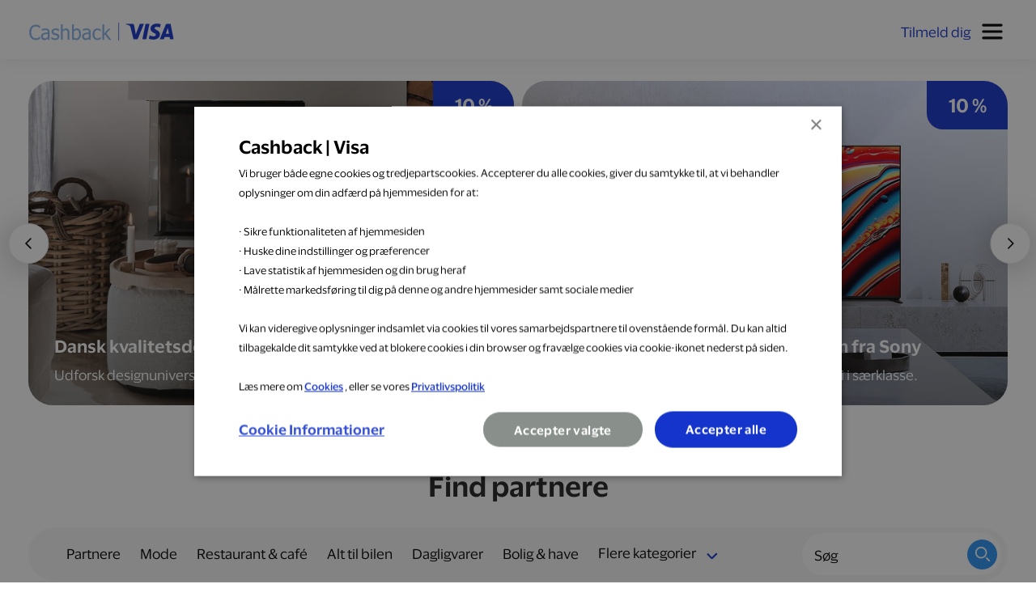

--- FILE ---
content_type: text/html
request_url: https://cashbackmedvisa.dk/se-partnere
body_size: 86233
content:
<!doctype html>
<html lang="da">
  <head>
<meta name="sentry-trace" content="8ddd2bd7c970054548cad618d7d37eac-b8083c4e2c7e0c87-0"/>
<meta name="baggage" content="sentry-environment=production,sentry-release=d5e514f6ac2f46a6b1c5db8e19e048a3,sentry-public_key=2dcd51ae1896d55ffea71c890c0a8f87,sentry-trace_id=8ddd2bd7c970054548cad618d7d37eac,sentry-sampled=false"/>
    <meta charset="utf-8" />
    <meta name="viewport" content="width=device-width, initial-scale=1" />

    <!-- GOOGLE TAG MANAGER -->
    <script nonce="mrLAojv3UQ7X1wkqWZvjQg==">
      if ('GTM-N3XGXW9Z' !== 'DISABLED') {
        (function (w, d, s, l, i) {
          w[l] = w[l] || [];
          w[l].push({ 'gtm.start': new Date().getTime(), event: 'gtm.js' });

          var f = d.getElementsByTagName(s)[0],
            j = d.createElement(s),
            dl = l != 'dataLayer' ? '&l=' + l : '';

          j.async = true;
          j.src = 'https://www.googletagmanager.com/gtm.js?id=' + i + dl;

          var n = d.querySelector('[nonce]');
          n && j.setAttribute('nonce', n.nonce || n.getAttribute('nonce'));

          f.parentNode.insertBefore(j, f);
        })(window, document, 'script', 'dataLayer', 'GTM-N3XGXW9Z');
      }
    </script>

    <!-- ACTIVE CAMPAIGN (CookieScriptConsent + Consent Mode v2 gated) -->
    <script nonce="mrLAojv3UQ7X1wkqWZvjQg==">
      (function () {
        var AC_ACCOUNT = '801899671';
        if (AC_ACCOUNT === 'DISABLED') return;

        var loaded = false;

        function getCookie(name) {
          var m = document.cookie.match(new RegExp('(?:^|; )' + name.replace(/[-[\]/{}()*+?.\\^$|]/g, '\\$&') + '=([^;]*)'));
          return m ? m[1] : null;
        }

        function hasTargetingConsent() {
          var raw = getCookie('CookieScriptConsent');
          if (!raw) return false;

          // CookieScript stores URL-encoded JSON
          var decoded;
          try {
            decoded = decodeURIComponent(raw);
          } catch (e) {
            decoded = raw;
          }

          var obj;
          try {
            obj = JSON.parse(decoded);
          } catch (e) {
            return false;
          }

          // Your examples use action = "accept" / "reject"
          if (obj.action !== 'accept') return false;

          // categories is a JSON string like '["targeting","performance","functionality"]'
          var cats = obj.categories;
          try {
            if (typeof cats === 'string') cats = JSON.parse(cats);
          } catch (e) {
            cats = [];
          }

          return Array.isArray(cats) && cats.indexOf('targeting') !== -1;
        }

        function loadActiveCampaign() {
          if (loaded) return;
          loaded = true;

          (function (e, t, o, n, p, r, i) {
            e.visitorGlobalObjectAlias = n;
            e[n] =
              e[n] ||
              function () {
                (e[n].q = e[n].q || []).push(arguments);
              };
            e[n].l = new Date().getTime();

            r = t.createElement('script');
            r.src = o;
            r.async = true;

            // propagate nonce to the injected script tag
            var nn = t.querySelector('[nonce]');
            nn && r.setAttribute('nonce', nn.nonce || nn.getAttribute('nonce'));

            i = t.getElementsByTagName('script')[0];
            i.parentNode.insertBefore(r, i);
          })(window, document, 'https://diffuser-cdn.app-us1.com/diffuser/diffuser.js', 'vgo');

          vgo('setAccount', AC_ACCOUNT);
          vgo('setTrackByDefault', true);
          vgo('process');
        }

        function tryLoad() {
          if (hasTargetingConsent()) loadActiveCampaign();
        }

        // Try immediately (user may already have consent stored)
        tryLoad();

        // CookieScript updates the cookie after user interacts; poll briefly to catch it
        var attempts = 0;
        var interval = setInterval(function () {
          attempts++;
          tryLoad();
          if (loaded || attempts > 80) clearInterval(interval); // ~20s @ 250ms
        }, 250);
      })();
    </script>

    
		<link href="./_app/immutable/assets/2.CxnNR0SL.css" rel="stylesheet"><title>Se partnere - Cashback | Visa</title><!-- HEAD_svelte-4y6rcp_START --><meta name="apple-itunes-app" content="app-id=6468779733"><link rel="apple-touch-icon" sizes="180x180" href="https://cashbackmedvisa.dk/cashback_visa/favicon/apple-touch-icon.png"><link rel="icon" type="image/png" sizes="32x32" href="https://cashbackmedvisa.dk/cashback_visa/favicon/favicon-32x32.png"><link rel="icon" type="image/png" sizes="16x16" href="https://cashbackmedvisa.dk/cashback_visa/favicon/favicon-16x16.png"><link rel="mask-icon" href="https://cashbackmedvisa.dk/cashback_visa/favicon/safari-pinned-tab.svg" color="#1434cb"><meta name="msapplication-TileImage" content="https://cashbackmedvisa.dk/cashback_visa/favicon/favicon-270x270"><meta name="msapplication-TileColor" content="#da532c"><meta name="theme-color" content="#ffffff"><link rel="manifest" href="/manifest.webmanifest"><meta name="facebook-domain-verification" content="sedlw6ubnzedooh120jyynph8yjvhz"><!-- HEAD_svelte-4y6rcp_END --><!-- HEAD_svelte-1mk5e4r_START --><link rel="canonical" href="https://cashbackmedvisa.dk/se-partnere"><meta property="og:url" content="https://cashbackmedvisa.dk/se-partnere"> <meta property="og:title" content="Se partnere - Cashback | Visa"> <meta name="twitter:title" content="Se partnere - Cashback | Visa"><meta name="description" content="Cashbackmedvisa er Danmarks nemmeste fordelsprogram, der helt automatisk giver dig penge tilbage, når du handler med dit almindelige betalingskort."> <meta property="og:description" content="Cashbackmedvisa er Danmarks nemmeste fordelsprogram, der helt automatisk giver dig penge tilbage, når du handler med dit almindelige betalingskort."> <meta name="twitter:description" content="Cashbackmedvisa er Danmarks nemmeste fordelsprogram, der helt automatisk giver dig penge tilbage, når du handler med dit almindelige betalingskort."><meta property="og:type" content="website"> <meta property="og:site_name" content="Cashback | Visa"> <meta property="og:locale" content="da_DK"> <meta property="og:image" content="https://storage.googleapis.com/storage-publisher-web/uploads/cashback_visa/share-image-cashbackmedvisa-new.png"> <meta property="og:image:alt" content="Cashback | Visa"><meta name="twitter:card" content="summary_large_image"> <meta name="twitter:site" content="@Cashbackmedvisa"> <meta name="twitter:creator" content="@Cashbackmedvisa"> <!-- HTML_TAG_START --><script type="application/ld+json">{"@context":"https://schema.org","@type":"WebPage","name":"Se partnere - Cashback | Visa","description":"Cashbackmedvisa er Danmarks nemmeste fordelsprogram, der helt automatisk giver dig penge tilbage, når du handler med dit almindelige betalingskort.","url":"https://cashbackmedvisa.dk/se-partnere","publisher":{"@type":"Organization","name":"Loyalty Key A/S","url":"https://cashbackmedvisa.dk","logo":{"@type":"ImageObject","url":"https://storage.googleapis.com/storage-publisher-web/uploads/cashback_visa/logo-cashbackmedvisa.png"},"contactPoint":{"@type":"ContactPoint","telephone":"+45 53 50 81 10","contactType":"Customer Service","areaServed":"DK","availableLanguage":"Danish"}},"mainEntity":[{"@type":"Organization","name":"Cashback | Visa","url":"https://cashbackmedvisa.dk","logo":"https://storage.googleapis.com/storage-publisher-web/uploads/cashback_visa/logo-cashbackmedvisa.png","sameAs":["https://www.facebook.com/Cashbackmedvisa","https://www.instagram.com/Cashbackmedvisa"],"contactPoint":{"@type":"ContactPoint","contactType":"Customer Support","email":"support@storage-cashback-visa.dk","telephone":"+45 53 50 81 10","areaServed":"DK","availableLanguage":"Danish"}}],"image":{"@type":"ImageObject","url":"https://storage.googleapis.com/storage-publisher-web/uploads/cashback_visa/share-image-cashbackmedvisa-new.png","width":1200,"height":630}}</script><!-- HTML_TAG_END --><meta name="robots" content="index,follow"><meta name="googlebot" content="index,follow"><!-- HEAD_svelte-1mk5e4r_END -->
  </head>

  <body data-sveltekit-preload-data="hover">
    <noscript>
      <iframe title="gtm" src="https://www.googletagmanager.com/ns.html?id=GTM-N3XGXW9Z" height="0" width="0" style="display: none; visibility: hidden"></iframe>
    </noscript>

    <div style="display: contents">   <main class="page-see-partners"><header class="main"><div class="header-wrap"> <a href="/" id="logo"><img src="/cashback_visa/logo_cashbackvisa.svg" alt="Cashback | Visa"></a> <div class="mobile-signup signup"><a href="/opret-profil">Tilmeld dig</a></div> <nav class="top-nav-menu menu-closed "><div class="container"><div class="hamburger"><button class="open-menu" aria-label="burger menu open" data-svelte-h="svelte-1d6wmhe"><svg aria-hidden="true" xmlns="http://www.w3.org/2000/svg" width="24" height="24" fill="none" viewBox="0 0 24 24"><path stroke="currentColor" stroke-linecap="round" stroke-width="2" d="M5 7h14M5 12h14M5 17h14"></path></svg></button> <button class="close-menu" aria-label="burger menu close" data-svelte-h="svelte-15frmed"><svg aria-hidden="true" xmlns="http://www.w3.org/2000/svg" width="24" height="24" fill="none" viewBox="0 0 24 24"><path stroke="currentColor" stroke-linecap="round" stroke-linejoin="round" stroke-width="2" d="M6 18 17.94 6M18 18 6.06 6"></path></svg></button></div>  <ul class="nav-links"><li class=""><a href="/se-partnere" target="" class=" active">Se partnere</a> </li><li class="news-navigation"><a href="/campaign/cashback-hotels" target="_blank" rel="external" class=" ">Hotels</a> </li><li class=""><a href="/saadan-virker-det" target="" class=" ">Sådan virker det</a> </li><li class=""><a href="/nye-partnere" target="" class=" ">Nye partnere</a> </li><li class=""><a href="/eshop" target="" class=" ">eShop</a> </li></ul></div></nav> <div class="search-input inline  "><div class="relative"><div class="relative w-full"><div class="flex absolute inset-y-0 items-center text-gray-500 dark:text-gray-400 start-0 ps-2.5 pointer-events-none"><svg slot="left" class="w-3.5 h-3.5" fill="currentColor" viewBox="0 0 20 20" xmlns="http://www.w3.org/2000/svg"><path fill-rule="evenodd" d="M8 4a4 4 0 100 8 4 4 0 000-8zM2 8a6 6 0 1110.89 3.476l4.817 4.817a1 1 0 01-1.414 1.414l-4.816-4.816A6 6 0 012 8z" clip-rule="evenodd"></path></svg></div>  <input placeholder="Søg" class="w-full disabled:cursor-not-allowed disabled:opacity-50 rtl:text-right p-2 ps-9 focus:border-primary-500 focus:ring-primary-500 dark:focus:border-primary-500 dark:focus:ring-primary-500 bg-gray-50 text-gray-900 dark:bg-gray-700 dark:text-white dark:placeholder-gray-400 border border-gray-300 dark:border-gray-600 sm:text-xs rounded-lg inline" name="search" autocomplete="off" svgClass="shrink-0 w-5 h-5" type="search" value="">  </div>       </div> </div>  <div class="mobile-menu"><div class="wrap"> <div class="search-input inline  "><div class="relative"><div class="relative w-full"><div class="flex absolute inset-y-0 items-center text-gray-500 dark:text-gray-400 start-0 ps-2.5 pointer-events-none"><svg slot="left" class="w-3.5 h-3.5" fill="currentColor" viewBox="0 0 20 20" xmlns="http://www.w3.org/2000/svg"><path fill-rule="evenodd" d="M8 4a4 4 0 100 8 4 4 0 000-8zM2 8a6 6 0 1110.89 3.476l4.817 4.817a1 1 0 01-1.414 1.414l-4.816-4.816A6 6 0 012 8z" clip-rule="evenodd"></path></svg></div>  <input placeholder="Søg" class="w-full disabled:cursor-not-allowed disabled:opacity-50 rtl:text-right p-2 ps-9 focus:border-primary-500 focus:ring-primary-500 dark:focus:border-primary-500 dark:focus:ring-primary-500 bg-gray-50 text-gray-900 dark:bg-gray-700 dark:text-white dark:placeholder-gray-400 border border-gray-300 dark:border-gray-600 sm:text-xs rounded-lg inline" name="search" autocomplete="off" svgClass="shrink-0 w-5 h-5" type="search" value="">  </div>       </div> </div>   <ul class="nav-links"> <li class=""><a href="/se-partnere" target="" class=" active">Se partnere</a> </li><li class="news-navigation"><a href="/campaign/cashback-hotels" target="_blank" rel="external" class=" ">Hotels</a> </li><li class=""><a href="/saadan-virker-det" target="" class=" ">Sådan virker det</a> </li><li class=""><a href="/nye-partnere" target="" class=" ">Nye partnere</a> </li><li class=""><a href="/eshop" target="" class=" ">eShop</a> </li></ul> <div class="login"><a href="/opret-profil">Tilmeld dig</a> <a href="/log-ind">Log ind</a></div></div></div>  <div class="profile-avatar "><ul class="login"><li><a href="/opret-profil">Tilmeld dig</a></li> <li><a href="/log-ind" class="button login-button">Log ind</a></li></ul></div></div>   </header>  <section class="section-campaigns type-campaign section-featured"> <div class="sections embla"><div class="embla__container"><div class="embla__slide campaign-card campaign-featured" data-uuid="4cb00e13-b251-468d-b942-95395be7bad4"><a href="/campaign/sackit" class="link"><div class="card-hero"><figure class="image"><img src="https://images.loyaltykey.com/cashbackapi/campaigns/images/4cb00e13-b251-468d-b942-95395be7bad4/slider-1760446618.png?quality=90&amp;width=750" alt="SACKit"></figure> <div class="cashback corner solid normal">10 %</div> <div class="card-logo"><img src="https://images.loyaltykey.com/cashbackapi/campaigns/images/4cb00e13-b251-468d-b942-95395be7bad4/logo-1759921524.png?quality=90&amp;width=200" alt="SACKit"></div></div> <div class="content"><h3>Dansk kvalitetsdesign til hjemmet – både inde og ude</h3> <div class="description">Udforsk designuniverset hos SACKit, der byder på produkter til hele dit hjem.</div></div></a></div><div class="embla__slide campaign-card campaign-featured" data-uuid="0199ec3f-740b-71a4-b8dc-fae14e5b1678"><a href="/campaign/sony" class="link"><div class="card-hero"><figure class="image"><img src="https://images.loyaltykey.com/cashbackapi/campaigns/images/0199ec3f-740b-71a4-b8dc-fae14e5b1678/slider-1762768708.png?quality=90&amp;width=750" alt="Sony"></figure> <div class="cashback corner solid normal">10 %</div> <div class="card-logo"><img src="https://images.loyaltykey.com/cashbackapi/campaigns/images/0199ec3f-740b-71a4-b8dc-fae14e5b1678/logo-1760686259.png?quality=90&amp;width=200" alt="Sony"></div></div> <div class="content"><h3>Oplev innovativ teknologi og design fra Sony</h3> <div class="description">Banebrydende lyd, skarpe billeder og teknologi i særklasse.</div></div></a></div><div class="embla__slide campaign-card campaign-featured" data-uuid="019768ba-4e7e-733c-b917-25e392e75c65"><a href="/campaign/bad-stil" class="link"><div class="card-hero"><figure class="image"><img src="https://images.loyaltykey.com/cashbackapi/campaigns/images/019768ba-4e7e-733c-b917-25e392e75c65/slider-1758541643.png?quality=90&amp;width=750" alt="Bad &amp; Stil "></figure> <div class="cashback corner solid normal">5 %</div> <div class="card-logo"><img src="https://images.loyaltykey.com/cashbackapi/campaigns/images/019768ba-4e7e-733c-b917-25e392e75c65/logo-1749811702.png?quality=90&amp;width=200" alt="Bad &amp; Stil "></div></div> <div class="content"><h3>Eksklusive designprodukter til badeværelset</h3> <div class="description">Skab dit drømmebadeværelse med eksklusive designprodukter fra Bad &amp; Stil. Få penge tilbage og opdag høj kvalitet og stilfuldt dansk design.</div></div></a></div><div class="embla__slide campaign-card campaign-featured" data-uuid="019b2134-1a24-72f0-8c3f-5bcc37d9a78a"><a href="/campaign/vvs-plus" class="link"><div class="card-hero"><figure class="image"><img src="https://images.loyaltykey.com/cashbackapi/campaigns/images/019b2134-1a24-72f0-8c3f-5bcc37d9a78a/slider-1765800710.png?quality=90&amp;width=750" alt="VVS Plus"></figure> <div class="cashback corner solid normal">10 %</div> <div class="card-logo"><img src="https://images.loyaltykey.com/cashbackapi/campaigns/images/019b2134-1a24-72f0-8c3f-5bcc37d9a78a/logo-1765800710.png?quality=90&amp;width=200" alt="VVS Plus"></div></div> <div class="content"><h3>Professionel VVS gjort nemt</h3> <div class="description">VVSPlus kombinerer håndværk, faste priser og fuld gennemsigtighed.</div></div></a></div><div class="embla__slide campaign-card campaign-featured" data-uuid="019970e2-7541-725c-b1da-f8d2c89a7f5d"><a href="/campaign/le-feu" class="link"><div class="card-hero"><figure class="image"><img src="https://images.loyaltykey.com/cashbackapi/campaigns/images/019970e2-7541-725c-b1da-f8d2c89a7f5d/slider-1762266517.png?quality=90&amp;width=750" alt="Le Feu Fires"></figure> <div class="cashback corner solid normal">10 %</div> <div class="card-logo"><img src="https://images.loyaltykey.com/cashbackapi/campaigns/images/019970e2-7541-725c-b1da-f8d2c89a7f5d/logo-1758544152.png?quality=90&amp;width=200" alt="Le Feu Fires"></div></div> <div class="content"><h3>Biopejse i prisvindende nordisk design</h3> <div class="description">Le Feu Fires er en dansk designvirksomhed, der skaber prisvindende biopejse.</div></div></a></div></div> <div class="controls"> <button class="embla__prev" aria-label="Previous slide" data-svelte-h="svelte-5htk7m"><svg xmlns="http://www.w3.org/2000/svg" fill="none" color="currentColor" class="shrink-0 h-6 w-6" role="img" aria-label="angle left outline" viewBox="0 0 24 24"><path stroke="currentColor" stroke-linecap="round" stroke-linejoin="round" stroke-width="2" d="m15 19-7-7 7-7"></path></svg></button> <button class="embla__next" aria-label="Next slide" data-svelte-h="svelte-1v8x2l3"><svg xmlns="http://www.w3.org/2000/svg" fill="none" color="currentColor" class="shrink-0 h-6 w-6" role="img" aria-label="angle right outline" viewBox="0 0 24 24"><path stroke="currentColor" stroke-linecap="round" stroke-linejoin="round" stroke-width="2" d="m9 5 7 7-7 7"></path></svg> </button></div> <div class="control-dots" data-svelte-h="svelte-eln3vq"><div class="embla__dots"></div> </div> </div> </section> <section class="section-filters"><h2 class="section-filters-title">Find partnere</h2>  <div class="filters"><ul><li> <button>Partnere</button></li>  <li class=""><button>Mode</button> </li><li class=""><button>Restaurant &amp; café</button> </li><li class=""><button>Alt til bilen</button> </li><li class=""><button>Dagligvarer</button> </li><li class=""><button>Bolig &amp; have</button> </li>  <li class="moreCat-wrapper"><button class="moreCat" data-svelte-h="svelte-1jczmq">Flere kategorier
               <svg width="17px" height="17px" fill="red" viewBox="0 0 24 24"><g><path d="M12 20c-.39 0-.78-.15-1.06-.44l-7-7a1.5 1.5 0 0 1 2.12-2.12L12 16.88l6.94-6.94a1.5 1.5 0 0 1 2.12 2.12l-7 7c-.28.28-.67.44-1.06.44z"></path></g></svg></button> </li></ul>  <div class="search-input button  "><div class="relative"><div class="relative w-full"><div class="flex absolute inset-y-0 items-center text-gray-500 dark:text-gray-400 start-0 ps-2.5 pointer-events-none"><svg slot="left" class="w-3.5 h-3.5" fill="currentColor" viewBox="0 0 20 20" xmlns="http://www.w3.org/2000/svg"><path fill-rule="evenodd" d="M8 4a4 4 0 100 8 4 4 0 000-8zM2 8a6 6 0 1110.89 3.476l4.817 4.817a1 1 0 01-1.414 1.414l-4.816-4.816A6 6 0 012 8z" clip-rule="evenodd"></path></svg></div>  <input placeholder="Søg" class="block w-full disabled:cursor-not-allowed disabled:opacity-50 rtl:text-right p-2 ps-9 focus:border-primary-500 focus:ring-primary-500 dark:focus:border-primary-500 dark:focus:ring-primary-500 bg-gray-50 text-gray-900 dark:bg-gray-700 dark:text-white dark:placeholder-gray-400 border border-gray-300 dark:border-gray-600 sm:text-xs rounded-lg button" name="search" autocomplete="off" svgClass="shrink-0 w-5 h-5" type="search" value="">  </div>       </div> <button class="search-button" data-svelte-h="svelte-10xgqvq"><svg xmlns="http://www.w3.org/2000/svg" fill="none" class="shrink-0 w-5 h-5" role="img" aria-label="search outline" viewBox="0 0 24 24"><path stroke="currentColor" stroke-linecap="round" stroke-width="2" d="m21 21-3.5-3.5M17 10a7 7 0 1 1-14 0 7 7 0 0 1 14 0Z"></path></svg></button></div></div>  <div class="mobile-filters"><ul class="main-filter-list"><li class="main-filter-list-item"><select id="select-filters" class="block w-full text-gray-900 disabled:text-gray-400 bg-gray-50 border border-gray-300 rounded-lg focus:ring-primary-500 focus:border-primary-500 dark:bg-gray-700 dark:border-gray-600 dark:placeholder-gray-400 dark:text-white dark:disabled:text-gray-500 dark:focus:ring-primary-500 dark:focus:border-primary-500 text-sm p-2.5 dropdown" title="Kategorier"><option disabled  value="">Choose option ...</option><option value="0" data-svelte-h="svelte-17hodf">Alle kategorier</option> <option value="21">Mode</option><option value="18">Restaurant &amp; café</option><option value="23">Alt til bilen</option><option value="20">Dagligvarer</option><option value="16">Bolig &amp; have</option><option value="17">Cykelhandler</option><option value="19">Bar &amp; natklub</option><option value="22">Elektronik</option><option value="24">Sport &amp; fitness</option><option value="25">Skønhed &amp; pleje</option><option value="26">Ure &amp; accessories</option><option value="27">Rejser, hotel &amp; transport</option><option value="28">Optiker</option><option value="29">Dyr</option><option value="30">Oplevelser &amp; underholdning</option><option value="31">Services</option><option value="32">Børn</option></select> </li></ul> <div class="search-input button  "><div class="relative"><div class="relative w-full"><div class="flex absolute inset-y-0 items-center text-gray-500 dark:text-gray-400 start-0 ps-2.5 pointer-events-none"><svg slot="left" class="w-3.5 h-3.5" fill="currentColor" viewBox="0 0 20 20" xmlns="http://www.w3.org/2000/svg"><path fill-rule="evenodd" d="M8 4a4 4 0 100 8 4 4 0 000-8zM2 8a6 6 0 1110.89 3.476l4.817 4.817a1 1 0 01-1.414 1.414l-4.816-4.816A6 6 0 012 8z" clip-rule="evenodd"></path></svg></div>  <input placeholder="Søg" class="block w-full disabled:cursor-not-allowed disabled:opacity-50 rtl:text-right p-2 ps-9 focus:border-primary-500 focus:ring-primary-500 dark:focus:border-primary-500 dark:focus:ring-primary-500 bg-gray-50 text-gray-900 dark:bg-gray-700 dark:text-white dark:placeholder-gray-400 border border-gray-300 dark:border-gray-600 sm:text-xs rounded-lg button" name="search" autocomplete="off" svgClass="shrink-0 w-5 h-5" type="search" value="">  </div>       </div> <button class="search-button" data-svelte-h="svelte-10xgqvq"><svg xmlns="http://www.w3.org/2000/svg" fill="none" class="shrink-0 w-5 h-5" role="img" aria-label="search outline" viewBox="0 0 24 24"><path stroke="currentColor" stroke-linecap="round" stroke-width="2" d="m21 21-3.5-3.5M17 10a7 7 0 1 1-14 0 7 7 0 0 1 14 0Z"></path></svg></button></div></div>  </section> <section class="section-locations type-location section-small"><h2>Nyheder</h2> <div class="sections embla"><div class="embla__container"><div class="location-card" data-uuid="019ac14c-5d41-708a-b14e-adf1a2cac2d3"><a href="?location-uuid=019ac14c-5d41-708a-b14e-adf1a2cac2d3" data-sveltekit-noscroll data-sveltekit-preload-data aria-label="Mytrendyphone.dk"><div class="cashback corner solid normal">10 %</div> <div class="card-hero"><picture><img src="https://images.loyaltykey.com/cashbackapi/locations/images/019ac14c-5d41-708a-b14e-adf1a2cac2d3/01KBHW7V8A6F5BS21ASJEYS5TC.jpg?quality=90&amp;width=800" alt="Mytrendyphone.dk"></picture>  <div class="card-logo"><img src="https://images.loyaltykey.com/cashbackapi/locations/images/019ac14c-5d41-708a-b14e-adf1a2cac2d3/01KBHW7VEV4YNSEHJM6PPJZ8WM.png?quality=90&amp;width=200" alt="Mytrendyphone.dk"></div>  </div> <div class="content"> <h3>Mytrendyphone.dk</h3> <div class="tags"><span class="type">Webshop</span>  <span class="category">Elektronik</span></div>  </div></a></div><div class="location-card" data-uuid="019ac123-798e-7076-aca7-37644464ac0e"><a href="?location-uuid=019ac123-798e-7076-aca7-37644464ac0e" data-sveltekit-noscroll data-sveltekit-preload-data aria-label="Dalle Valle - Axel Torv"><div class="cashback corner solid normal">20 %</div> <div class="card-hero"><picture><img src="https://images.loyaltykey.com/cashbackapi/locations/images/019ac123-798e-7076-aca7-37644464ac0e/01KCKN4S3SM58CMPRBAER0A3M3.png?quality=90&amp;width=800" alt="Dalle Valle - Axel Torv"></picture>  <div class="card-logo"><img src="https://images.loyaltykey.com/cashbackapi/locations/images/019ac123-798e-7076-aca7-37644464ac0e/01KC43NVSKDMNKAJDMT9CEYEBE.png?quality=90&amp;width=200" alt="Dalle Valle - Axel Torv"></div>  </div> <div class="content"> <h3>Dalle Valle - Axel Torv</h3> <div class="tags"><span class="type">Butik</span>  <span class="category">Restaurant &amp; café</span></div>  </div></a></div><div class="location-card" data-uuid="019ac13a-8f95-722a-9bbe-9e4bf4f35134"><a href="?location-uuid=019ac13a-8f95-722a-9bbe-9e4bf4f35134" data-sveltekit-noscroll data-sveltekit-preload-data aria-label="ZENZ - Grønnegade"><div class="cashback corner solid normal">5 %</div> <div class="card-hero"><picture><img src="https://images.loyaltykey.com/cashbackapi/locations/images/019ac13a-8f95-722a-9bbe-9e4bf4f35134/01KCKV0F6A5B3F3MGB2QAQKHHX.png?quality=90&amp;width=800" alt="ZENZ - Grønnegade"></picture>  <div class="card-logo"><img src="https://images.loyaltykey.com/cashbackapi/locations/images/019ac13a-8f95-722a-9bbe-9e4bf4f35134/01KC44PS6N2Y9S3BEP5JWHE2A6.png?quality=90&amp;width=200" alt="ZENZ - Grønnegade"></div>  </div> <div class="content"> <h3>ZENZ - Grønnegade</h3> <div class="tags"><span class="type">Butik</span>  <span class="category">Skønhed &amp; pleje</span></div>  </div></a></div><div class="location-card" data-uuid="019ac138-81d3-72d1-a483-0c0838e7e0fc"><a href="?location-uuid=019ac138-81d3-72d1-a483-0c0838e7e0fc" data-sveltekit-noscroll data-sveltekit-preload-data aria-label="Cafe A - Solrød Strand"><div class="cashback corner solid normal">20 %</div> <div class="card-hero"><picture><img src="https://images.loyaltykey.com/cashbackapi/locations/images/019ac138-81d3-72d1-a483-0c0838e7e0fc/01KC42T60S05BXJ69H7RCB75G8.png?quality=90&amp;width=800" alt="Cafe A - Solrød Strand"></picture>  <div class="card-logo"><img src="https://images.loyaltykey.com/cashbackapi/locations/images/019ac138-81d3-72d1-a483-0c0838e7e0fc/01KC42T66T007EYNXPCKNQ8KGE.png?quality=90&amp;width=200" alt="Cafe A - Solrød Strand"></div>  </div> <div class="content"> <h3>Cafe A - Solrød Strand</h3> <div class="tags"><span class="type">Butik</span>  <span class="category">Restaurant &amp; café</span></div>  </div></a></div><div class="location-card" data-uuid="019ac165-cdf1-7141-b4f6-5c52f05eace1"><a href="?location-uuid=019ac165-cdf1-7141-b4f6-5c52f05eace1" data-sveltekit-noscroll data-sveltekit-preload-data aria-label="Smykkeperler.dk"><div class="cashback corner solid normal">10 %</div> <div class="card-hero"><picture><img src="https://images.loyaltykey.com/cashbackapi/locations/images/019ac165-cdf1-7141-b4f6-5c52f05eace1/01KC4ABAVDE5VGFM99XFBJKBY0.png?quality=90&amp;width=800" alt="Smykkeperler.dk"></picture>  <div class="card-logo"><img src="https://images.loyaltykey.com/cashbackapi/locations/images/019ac165-cdf1-7141-b4f6-5c52f05eace1/01KC4ABB2GPKG65Y9257RG4C8A.png?quality=90&amp;width=200" alt="Smykkeperler.dk"></div>  </div> <div class="content"> <h3>Smykkeperler.dk</h3> <div class="tags"><span class="type">Webshop</span>  <span class="category">Ure &amp; accessories</span></div>  </div></a></div><div class="location-card" data-uuid="019ac14a-9b32-7117-ae21-879893b5719f"><a href="?location-uuid=019ac14a-9b32-7117-ae21-879893b5719f" data-sveltekit-noscroll data-sveltekit-preload-data aria-label="Chromalabcph.dk"><div class="cashback corner solid normal">15 %</div> <div class="card-hero"><picture><img src="https://images.loyaltykey.com/cashbackapi/locations/images/019ac14a-9b32-7117-ae21-879893b5719f/01KC49ZNYH7CGT4H8NBNMKSX5R.png?quality=90&amp;width=800" alt="Chromalabcph.dk"></picture>  <div class="card-logo"><img src="https://images.loyaltykey.com/cashbackapi/locations/images/019ac14a-9b32-7117-ae21-879893b5719f/01KC49ZP40ACSRDN9QAEMH52CK.png?quality=90&amp;width=200" alt="Chromalabcph.dk"></div>  </div> <div class="content"> <h3>Chromalabcph.dk</h3> <div class="tags"><span class="type">Webshop</span>  <span class="category">Skønhed &amp; pleje</span></div>  </div></a></div><div class="location-card" data-uuid="019b0c76-0c3f-7044-816c-7c609cf48f95"><a href="?location-uuid=019b0c76-0c3f-7044-816c-7c609cf48f95" data-sveltekit-noscroll data-sveltekit-preload-data aria-label="Kenjan.dk"><div class="cashback corner solid normal">10 %</div> <div class="card-hero"><picture><img src="https://images.loyaltykey.com/cashbackapi/locations/images/019b0c76-0c3f-7044-816c-7c609cf48f95/01KC67GFQ5RBDDZ3ZAMEAMRNJ7.png?quality=90&amp;width=800" alt="Kenjan.dk"></picture>  <div class="card-logo"><img src="https://images.loyaltykey.com/cashbackapi/locations/images/019b0c76-0c3f-7044-816c-7c609cf48f95/01KC67GFWM95RE4AYGJ46RWY5H.png?quality=90&amp;width=200" alt="Kenjan.dk"></div>  </div> <div class="content"> <h3>Kenjan.dk</h3> <div class="tags"><span class="type">Webshop</span>  <span class="category">Dyr</span></div>  </div></a></div><div class="location-card" data-uuid="019ac15a-5a18-70f0-b548-a5592c1acce6"><a href="?location-uuid=019ac15a-5a18-70f0-b548-a5592c1acce6" data-sveltekit-noscroll data-sveltekit-preload-data aria-label="Past Tense"><div class="cashback corner solid normal">10 %</div> <div class="card-hero"><picture><img src="https://images.loyaltykey.com/cashbackapi/locations/images/019ac15a-5a18-70f0-b548-a5592c1acce6/01KC491KFMCF85KD00ZDHR5VEX.jpg?quality=90&amp;width=800" alt="Past Tense"></picture>  <div class="card-logo"><img src="https://images.loyaltykey.com/cashbackapi/locations/images/019ac15a-5a18-70f0-b548-a5592c1acce6/01KC491KNP12HRQWN5VZ82TA8Z.png?quality=90&amp;width=200" alt="Past Tense"></div>  </div> <div class="content"> <h3>Past Tense</h3> <div class="tags"><span class="type">Butik</span>  <span class="category">Services</span></div>  </div></a></div><div class="location-card" data-uuid="019ab583-c094-715c-8e7a-2e64d3e589e5"><a href="?location-uuid=019ab583-c094-715c-8e7a-2e64d3e589e5" data-sveltekit-noscroll data-sveltekit-preload-data aria-label="Østre Gasværk Teater"><div class="cashback corner solid normal">6 %</div> <div class="card-hero"><picture><img src="https://images.loyaltykey.com/cashbackapi/locations/images/019ab583-c094-715c-8e7a-2e64d3e589e5/01KAXQJDG0XQ45JSK8QFYPCDXM.JPG?quality=90&amp;width=800" alt="Østre Gasværk Teater"></picture>  <div class="card-logo"><img src="https://images.loyaltykey.com/cashbackapi/locations/images/019ab583-c094-715c-8e7a-2e64d3e589e5/01KAXQJDQ4SZM1R6NNV77PCD6W.png?quality=90&amp;width=200" alt="Østre Gasværk Teater"></div>  </div> <div class="content"> <h3>Østre Gasværk Teater</h3> <div class="tags"><span class="type">Webshop</span>  <span class="category">Oplevelser &amp; underholdning</span></div>  </div></a></div><div class="location-card" data-uuid="019ab565-a3a4-7314-93e1-8685eaa29328"><a href="?location-uuid=019ab565-a3a4-7314-93e1-8685eaa29328" data-sveltekit-noscroll data-sveltekit-preload-data aria-label="Modstrøm.dk"><div class="cashback corner solid normal">2 %</div> <div class="card-hero"><picture><img src="https://images.loyaltykey.com/cashbackapi/locations/images/019ab565-a3a4-7314-93e1-8685eaa29328/01KATPV4JQ6MTMS2YC8SCM1DW1.jpg?quality=90&amp;width=800" alt="Modstrøm.dk"></picture>  <div class="card-logo"><img src="https://images.loyaltykey.com/cashbackapi/locations/images/019ab565-a3a4-7314-93e1-8685eaa29328/01KATPPX9P06Q1MSHXD2DS2T4M.png?quality=90&amp;width=200" alt="Modstrøm.dk"></div>  </div> <div class="content"> <h3>Modstrøm.dk</h3> <div class="tags"><span class="type">Webshop</span>  <span class="category">Services</span></div>  </div></a></div><div class="location-card" data-uuid="019ab530-6947-73e1-85b1-813950331227"><a href="?location-uuid=019ab530-6947-73e1-85b1-813950331227" data-sveltekit-noscroll data-sveltekit-preload-data aria-label="BAReVin.dk"><div class="cashback corner solid normal">10 %</div> <div class="card-hero"><picture><img src="https://images.loyaltykey.com/cashbackapi/locations/images/019ab530-6947-73e1-85b1-813950331227/01KATK86Z6XFCG5JMNXS5PXKQH.png?quality=90&amp;width=800" alt="BAReVin.dk"></picture>  <div class="card-logo"><img src="https://images.loyaltykey.com/cashbackapi/locations/images/019ab530-6947-73e1-85b1-813950331227/01KATK875W4MEDW5E7Q1GAX4JP.png?quality=90&amp;width=200" alt="BAReVin.dk"></div>  </div> <div class="content"> <h3>BAReVin.dk</h3> <div class="tags"><span class="type">Webshop</span>  <span class="category">Dagligvarer</span></div>  </div></a></div><div class="location-card" data-uuid="019ab55c-c314-7048-8fae-e3f314e49541"><a href="?location-uuid=019ab55c-c314-7048-8fae-e3f314e49541" data-sveltekit-noscroll data-sveltekit-preload-data aria-label="KokkedalSlotshotel.dk"><div class="cashback corner solid normal">10 %</div> <div class="card-hero"><picture><img src="https://images.loyaltykey.com/cashbackapi/locations/images/019ab55c-c314-7048-8fae-e3f314e49541/01KATP033P17CDBNF1P1HR2TZ3.png?quality=90&amp;width=800" alt="KokkedalSlotshotel.dk"></picture>  <div class="card-logo"><img src="https://images.loyaltykey.com/cashbackapi/locations/images/019ab55c-c314-7048-8fae-e3f314e49541/01KATP03BNAH96EJNDKE516YVT.png?quality=90&amp;width=200" alt="KokkedalSlotshotel.dk"></div>  </div> <div class="content"> <h3>KokkedalSlotshotel.dk</h3> <div class="tags"><span class="type">Webshop</span>  <span class="category">Rejser, hotel &amp; transport</span></div>  </div></a></div><div class="location-card" data-uuid="019aa1b8-15b1-729d-a9c6-64f7fbabf199"><a href="?location-uuid=019aa1b8-15b1-729d-a9c6-64f7fbabf199" data-sveltekit-noscroll data-sveltekit-preload-data aria-label="Rekords.net"><div class="cashback corner solid normal">5 %</div> <div class="card-hero"><picture><img src="https://images.loyaltykey.com/cashbackapi/locations/images/019aa1b8-15b1-729d-a9c6-64f7fbabf199/01KATND1V6E6M4TQW622886QNX.jpg?quality=90&amp;width=800" alt="Rekords.net"></picture>  <div class="card-logo"><img src="https://images.loyaltykey.com/cashbackapi/locations/images/019aa1b8-15b1-729d-a9c6-64f7fbabf199/01KATND20H1C98649FZTDD78A7.png?quality=90&amp;width=200" alt="Rekords.net"></div>  </div> <div class="content"> <h3>Rekords.net</h3> <div class="tags"><span class="type">Webshop</span>  <span class="category">Elektronik</span></div>  </div></a></div><div class="location-card" data-uuid="019ab53d-9e66-70b2-86ba-57212c2f5d6e"><a href="?location-uuid=019ab53d-9e66-70b2-86ba-57212c2f5d6e" data-sveltekit-noscroll data-sveltekit-preload-data aria-label="TuanaBlomster.dk"><div class="cashback corner solid normal">10 %</div> <div class="card-hero"><picture><img src="https://images.loyaltykey.com/cashbackapi/locations/images/019ab53d-9e66-70b2-86ba-57212c2f5d6e/01KATMXSHDY1XPZPPYPB2PRMW3.png?quality=90&amp;width=800" alt="TuanaBlomster.dk"></picture>  <div class="card-logo"><img src="https://images.loyaltykey.com/cashbackapi/locations/images/019ab53d-9e66-70b2-86ba-57212c2f5d6e/01KATM2SMHRE321BX9FWHXHV3M.png?quality=90&amp;width=200" alt="TuanaBlomster.dk"></div>  </div> <div class="content"> <h3>TuanaBlomster.dk</h3> <div class="tags"><span class="type">Webshop</span>  <span class="category">Dagligvarer</span></div>  </div></a></div><div class="location-card" data-uuid="019a82c0-0055-71bd-ab64-d021a36d09e1"><a href="?location-uuid=019a82c0-0055-71bd-ab64-d021a36d09e1" data-sveltekit-noscroll data-sveltekit-preload-data aria-label="Darling Bistro &amp; Bar"><div class="cashback corner solid normal">10 %</div> <div class="card-hero"><picture><img src="https://images.loyaltykey.com/cashbackapi/locations/images/019a82c0-0055-71bd-ab64-d021a36d09e1/01KA1CTHBHX9DGAQYCFH486RBN.png?quality=90&amp;width=800" alt="Darling Bistro &amp; Bar"></picture>  <div class="card-logo"><img src="https://images.loyaltykey.com/cashbackapi/locations/images/019a82c0-0055-71bd-ab64-d021a36d09e1/01KA1CTHKNXBZG5SR7B4HC7GW0.png?quality=90&amp;width=200" alt="Darling Bistro &amp; Bar"></div>  </div> <div class="content"> <h3>Darling Bistro &amp; Bar</h3> <div class="tags"><span class="type">Butik</span>  <span class="category">Restaurant &amp; café</span></div>  </div></a></div><div class="location-card" data-uuid="019a8294-e1e3-73c5-9ae2-e815cfd4de9c"><a href="?location-uuid=019a8294-e1e3-73c5-9ae2-e815cfd4de9c" data-sveltekit-noscroll data-sveltekit-preload-data aria-label="Tæppetossen.dk"><div class="cashback corner solid normal">12 %</div> <div class="card-hero"><picture><img src="https://images.loyaltykey.com/cashbackapi/locations/images/019a8294-e1e3-73c5-9ae2-e815cfd4de9c/01KA8SPSGRGRB12PWV7MMWBM8X.png?quality=90&amp;width=800" alt="Tæppetossen.dk"></picture>  <div class="card-logo"><img src="https://images.loyaltykey.com/cashbackapi/locations/images/019a8294-e1e3-73c5-9ae2-e815cfd4de9c/01KA8SPSRMZDEP46657WV0EQP3.png?quality=90&amp;width=200" alt="Tæppetossen.dk"></div>  </div> <div class="content"> <h3>Tæppetossen.dk</h3> <div class="tags"><span class="type">Webshop</span>  <span class="category">Bolig &amp; have</span></div>  </div></a></div><div class="location-card" data-uuid="019a82ad-0734-7112-a7d1-8c84d2cb7774"><a href="?location-uuid=019a82ad-0734-7112-a7d1-8c84d2cb7774" data-sveltekit-noscroll data-sveltekit-preload-data aria-label="Kokkedal Slot Restaurant - The Living Room"><div class="cashback corner solid normal">5 %</div> <div class="card-hero"><picture><img src="https://images.loyaltykey.com/cashbackapi/locations/images/019a82ad-0734-7112-a7d1-8c84d2cb7774/01KA8Y4KBKMWPAXX3W8YP33KHT.png?quality=90&amp;width=800" alt="Kokkedal Slot Restaurant - The Living Room"></picture>  <div class="card-logo"><img src="https://images.loyaltykey.com/cashbackapi/locations/images/019a82ad-0734-7112-a7d1-8c84d2cb7774/01KA1BC8JM80Q2MSY18NY7MXPA.png?quality=90&amp;width=200" alt="Kokkedal Slot Restaurant - The Living Room"></div>  </div> <div class="content"> <h3>Kokkedal Slot Restaurant - The Living Room</h3> <div class="tags"><span class="type">Butik</span>  <span class="category">Restaurant &amp; café</span></div>  </div></a></div><div class="location-card" data-uuid="019a82b5-fc25-702b-9383-0409d4ee23e8"><a href="?location-uuid=019a82b5-fc25-702b-9383-0409d4ee23e8" data-sveltekit-noscroll data-sveltekit-preload-data aria-label="Health Treatments, Beauty by Maria"><div class="cashback corner solid normal">21 %</div> <div class="card-hero"><picture><img src="https://images.loyaltykey.com/cashbackapi/locations/images/019a82b5-fc25-702b-9383-0409d4ee23e8/01KA1BHGARCBQ815S7272R9REM.png?quality=90&amp;width=800" alt="Health Treatments, Beauty by Maria"></picture>  <div class="card-logo"><img src="https://images.loyaltykey.com/cashbackapi/locations/images/019a82b5-fc25-702b-9383-0409d4ee23e8/01KA1BHGHVH6C7YWT13ACSH79B.png?quality=90&amp;width=200" alt="Health Treatments, Beauty by Maria"></div>  </div> <div class="content"> <h3>Health Treatments, Beauty by Maria</h3> <div class="tags"><span class="type">Butik</span>  <span class="category">Skønhed &amp; pleje</span></div>  </div></a></div><div class="location-card" data-uuid="019a5a0e-d464-72ab-a90d-b63c5dac07a0"><a href="?location-uuid=019a5a0e-d464-72ab-a90d-b63c5dac07a0" data-sveltekit-noscroll data-sveltekit-preload-data aria-label="LejGoPro.dk"><div class="cashback corner solid normal">10 %</div> <div class="card-hero"><picture><img src="https://images.loyaltykey.com/cashbackapi/locations/images/019a5a0e-d464-72ab-a90d-b63c5dac07a0/01KC6RHKH1Y7CG2SC9976F03Z9.png?quality=90&amp;width=800" alt="LejGoPro.dk"></picture>  <div class="card-logo"><img src="https://images.loyaltykey.com/cashbackapi/locations/images/019a5a0e-d464-72ab-a90d-b63c5dac07a0/01KA8VB4V5KJGH0AGGZBDV99XM.png?quality=90&amp;width=200" alt="LejGoPro.dk"></div>  </div> <div class="content"> <h3>LejGoPro.dk</h3> <div class="tags"><span class="type">Webshop</span>  <span class="category">Elektronik</span></div>  </div></a></div><div class="location-card" data-uuid="019a82a7-e165-73aa-884f-0b1b21629d17"><a href="?location-uuid=019a82a7-e165-73aa-884f-0b1b21629d17" data-sveltekit-noscroll data-sveltekit-preload-data aria-label="Destina Blomster"><div class="cashback corner solid normal">10 %</div> <div class="card-hero"><picture><img src="https://images.loyaltykey.com/cashbackapi/locations/images/019a82a7-e165-73aa-884f-0b1b21629d17/01KA8S175W9APJA3VBFC4MD075.png?quality=90&amp;width=800" alt="Destina Blomster"></picture>  <div class="card-logo"><img src="https://images.loyaltykey.com/cashbackapi/locations/images/019a82a7-e165-73aa-884f-0b1b21629d17/01KA8S17CPDZ7KRJ85J9PM6ZHQ.png?quality=90&amp;width=200" alt="Destina Blomster"></div>  </div> <div class="content"> <h3>Destina Blomster</h3> <div class="tags"><span class="type">Butik</span>  <span class="category">Bolig &amp; have</span></div>  </div></a></div><div class="location-card" data-uuid="019a82bb-cb89-7399-a1dd-679621506c77"><a href="?location-uuid=019a82bb-cb89-7399-a1dd-679621506c77" data-sveltekit-noscroll data-sveltekit-preload-data aria-label="Brunch &amp; Bites"><div class="cashback corner solid normal">15 %</div> <div class="card-hero"><picture><img src="https://images.loyaltykey.com/cashbackapi/locations/images/019a82bb-cb89-7399-a1dd-679621506c77/01KA1BZR52VMVEK97W872MREEP.png?quality=90&amp;width=800" alt="Brunch &amp; Bites"></picture>  <div class="card-logo"><img src="https://images.loyaltykey.com/cashbackapi/locations/images/019a82bb-cb89-7399-a1dd-679621506c77/01KA1BZRC5RTEVF2YNM8ZFJ3Z2.png?quality=90&amp;width=200" alt="Brunch &amp; Bites"></div>  </div> <div class="content"> <h3>Brunch &amp; Bites</h3> <div class="tags"><span class="type">Butik</span>  <span class="category">Restaurant &amp; café</span></div>  </div></a></div><div class="location-card" data-uuid="019a82b6-6238-7316-b740-f9a455c07957"><a href="?location-uuid=019a82b6-6238-7316-b740-f9a455c07957" data-sveltekit-noscroll data-sveltekit-preload-data aria-label="Værebro Pizza Steakhouse"><div class="cashback corner solid normal">6 %</div> <div class="card-hero"><picture><img src="https://images.loyaltykey.com/cashbackapi/locations/images/019a82b6-6238-7316-b740-f9a455c07957/01KA1BPXVRB0JG1G3W4TK2BTJV.png?quality=90&amp;width=800" alt="Værebro Pizza Steakhouse"></picture>  <div class="card-logo"><img src="https://images.loyaltykey.com/cashbackapi/locations/images/019a82b6-6238-7316-b740-f9a455c07957/01KA1BPY3TWSBF4Y9BT8RGX4C0.png?quality=90&amp;width=200" alt="Værebro Pizza Steakhouse"></div>  </div> <div class="content"> <h3>Værebro Pizza Steakhouse</h3> <div class="tags"><span class="type">Butik</span>  <span class="category">Restaurant &amp; café</span></div>  </div></a></div><div class="location-card" data-uuid="019a828e-83ab-7279-9e4f-0977ffc8f534"><a href="?location-uuid=019a828e-83ab-7279-9e4f-0977ffc8f534" data-sveltekit-noscroll data-sveltekit-preload-data aria-label="Alexander den Store - Nykøbing Falster"><div class="cashback corner solid normal">5 %</div> <div class="card-hero"><picture><img src="https://images.loyaltykey.com/cashbackapi/locations/images/019a828e-83ab-7279-9e4f-0977ffc8f534/01KA8ZCAZ75GZKB5D1V79EK1J2.png?quality=90&amp;width=800" alt="Alexander den Store - Nykøbing Falster"></picture>  <div class="card-logo"><img src="https://images.loyaltykey.com/cashbackapi/locations/images/019a828e-83ab-7279-9e4f-0977ffc8f534/01KA8ZCB5XD5Y6MVRNR9JW274W.png?quality=90&amp;width=200" alt="Alexander den Store - Nykøbing Falster"></div>  </div> <div class="content"> <h3>Alexander den Store - Nykøbing Falster</h3> <div class="tags"><span class="type">Butik</span>  <span class="category">Restaurant &amp; café</span></div>  </div></a></div><div class="location-card" data-uuid="019a5e5e-49ed-72d0-9c0b-e692f97a9ebb"><a href="?location-uuid=019a5e5e-49ed-72d0-9c0b-e692f97a9ebb" data-sveltekit-noscroll data-sveltekit-preload-data aria-label="Capida.dk"><div class="cashback corner solid normal">5 %</div> <div class="card-hero"><picture><img src="https://images.loyaltykey.com/cashbackapi/locations/images/019a5e5e-49ed-72d0-9c0b-e692f97a9ebb/01KBMDXZF9GA4QTG0Z2ZR93688.jpg?quality=90&amp;width=800" alt="Capida.dk"></picture>  <div class="card-logo"><img src="https://images.loyaltykey.com/cashbackapi/locations/images/019a5e5e-49ed-72d0-9c0b-e692f97a9ebb/01K9F5ZE3HQM5MQHVJPJA49N53.png?quality=90&amp;width=200" alt="Capida.dk"></div>  </div> <div class="content"> <h3>Capida.dk</h3> <div class="tags"><span class="type">Webshop</span>  <span class="category">Elektronik</span></div>  </div></a></div><div class="location-card" data-uuid="019a5e64-c3a6-7360-86fd-32c99fd6afa8"><a href="?location-uuid=019a5e64-c3a6-7360-86fd-32c99fd6afa8" data-sveltekit-noscroll data-sveltekit-preload-data aria-label="Botex - Frederiksberg"><div class="cashback corner solid normal">6 %</div> <div class="card-hero"><picture><img src="https://images.loyaltykey.com/cashbackapi/locations/images/019a5e64-c3a6-7360-86fd-32c99fd6afa8/01K9F6CT4DHDWZCWSAZH4BH2N6.png?quality=90&amp;width=800" alt="Botex - Frederiksberg"></picture>  <div class="card-logo"><img src="https://images.loyaltykey.com/cashbackapi/locations/images/019a5e64-c3a6-7360-86fd-32c99fd6afa8/01K9F6CTBCQNQH1XW9KKQK01K9.png?quality=90&amp;width=200" alt="Botex - Frederiksberg"></div>  </div> <div class="content"> <h3>Botex - Frederiksberg</h3> <div class="tags"><span class="type">Butik</span>  <span class="category">Bolig &amp; have</span></div>  </div></a></div><div class="location-card" data-uuid="019a5e62-0485-709d-a672-1ea93d836f2f"><a href="?location-uuid=019a5e62-0485-709d-a672-1ea93d836f2f" data-sveltekit-noscroll data-sveltekit-preload-data aria-label="Botex - Hvidovre"><div class="cashback corner solid normal">6 %</div> <div class="card-hero"><picture><img src="https://images.loyaltykey.com/cashbackapi/locations/images/019a5e62-0485-709d-a672-1ea93d836f2f/01K9F69632QTWADEASVZ9NR65S.png?quality=90&amp;width=800" alt="Botex - Hvidovre"></picture>  <div class="card-logo"><img src="https://images.loyaltykey.com/cashbackapi/locations/images/019a5e62-0485-709d-a672-1ea93d836f2f/01K9F696ANXYEMSHD42QBH8VAN.png?quality=90&amp;width=200" alt="Botex - Hvidovre"></div>  </div> <div class="content"> <h3>Botex - Hvidovre</h3> <div class="tags"><span class="type">Butik</span>  <span class="category">Bolig &amp; have</span></div>  </div></a></div><div class="location-card" data-uuid="019a585c-6fd4-72db-86f9-598d02f0c36d"><a href="?location-uuid=019a585c-6fd4-72db-86f9-598d02f0c36d" data-sveltekit-noscroll data-sveltekit-preload-data aria-label="MalerhusetMøller.dk"><div class="cashback corner solid normal">25 %</div> <div class="card-hero"><picture><img src="https://images.loyaltykey.com/cashbackapi/locations/images/019a585c-6fd4-72db-86f9-598d02f0c36d/01K9PA7QZH3CMEF2J03X9B482X.png?quality=90&amp;width=800" alt="MalerhusetMøller.dk"></picture>  <div class="card-logo"><img src="https://images.loyaltykey.com/cashbackapi/locations/images/019a585c-6fd4-72db-86f9-598d02f0c36d/01K9PA7R6F7ZJ78GEFRR27YKG8.png?quality=90&amp;width=200" alt="MalerhusetMøller.dk"></div>  </div> <div class="content"> <h3>MalerhusetMøller.dk</h3> <div class="tags"><span class="type">Webshop</span>  <span class="category">Services</span></div>  </div></a></div><div class="location-card" data-uuid="0199cccc-e59e-726b-ba63-78f661c8ac55"><a href="?location-uuid=0199cccc-e59e-726b-ba63-78f661c8ac55" data-sveltekit-noscroll data-sveltekit-preload-data aria-label="Dodesignstore.dk"><div class="cashback corner solid normal">15 %</div> <div class="card-hero"><picture><img src="https://images.loyaltykey.com/cashbackapi/locations/images/0199cccc-e59e-726b-ba63-78f661c8ac55/01K9PAG4200X0GSKSW7WMDRQ3W.png?quality=90&amp;width=800" alt="Dodesignstore.dk"></picture>  <div class="card-logo"><img src="https://images.loyaltykey.com/cashbackapi/locations/images/0199cccc-e59e-726b-ba63-78f661c8ac55/01K9PAG483PVH8FDDQK99CXFNR.png?quality=90&amp;width=200" alt="Dodesignstore.dk"></div>  </div> <div class="content"> <h3>Dodesignstore.dk</h3> <div class="tags"><span class="type">Webshop</span>  <span class="category">Bolig &amp; have</span></div>  </div></a></div><div class="location-card" data-uuid="019a5852-42cc-7309-a1a7-6f29b6544b75"><a href="?location-uuid=019a5852-42cc-7309-a1a7-6f29b6544b75" data-sveltekit-noscroll data-sveltekit-preload-data aria-label="Sannes Salon"><div class="cashback corner solid normal">5 %</div> <div class="card-hero"><picture><img src="https://images.loyaltykey.com/cashbackapi/locations/images/019a5852-42cc-7309-a1a7-6f29b6544b75/01K9PB41SW6PPH3WV3X6FXPMWV.png?quality=90&amp;width=800" alt="Sannes Salon"></picture>  <div class="card-logo"><img src="https://images.loyaltykey.com/cashbackapi/locations/images/019a5852-42cc-7309-a1a7-6f29b6544b75/01K9PB421FQDNZM1GGPHKG6REH.png?quality=90&amp;width=200" alt="Sannes Salon"></div>  </div> <div class="content"> <h3>Sannes Salon</h3> <div class="tags"><span class="type">Butik</span>  <span class="category">Skønhed &amp; pleje</span></div>  </div></a></div><div class="location-card" data-uuid="019a59a1-a704-72c3-96ff-32761a9aaf7e"><a href="?location-uuid=019a59a1-a704-72c3-96ff-32761a9aaf7e" data-sveltekit-noscroll data-sveltekit-preload-data aria-label="Plankoahome.dk"><div class="cashback corner solid normal">5 %</div> <div class="card-hero"><picture><img src="https://images.loyaltykey.com/cashbackapi/locations/images/019a59a1-a704-72c3-96ff-32761a9aaf7e/01K9F8EEQHV389ED25D9FAZYHK.png?quality=90&amp;width=800" alt="Plankoahome.dk"></picture>  <div class="card-logo"><img src="https://images.loyaltykey.com/cashbackapi/locations/images/019a59a1-a704-72c3-96ff-32761a9aaf7e/01K9F8EEXTG6VSFCJQJ3PBTX4J.png?quality=90&amp;width=200" alt="Plankoahome.dk"></div>  </div> <div class="content"> <h3>Plankoahome.dk</h3> <div class="tags"><span class="type">Webshop</span>  <span class="category">Bolig &amp; have</span></div>  </div></a></div><div class="location-card" data-uuid="019a59a7-4178-72e6-ac5c-1c72118f230c"><a href="?location-uuid=019a59a7-4178-72e6-ac5c-1c72118f230c" data-sveltekit-noscroll data-sveltekit-preload-data aria-label="Plankoa Home"><div class="cashback corner solid normal">5 %</div> <div class="card-hero"><picture><img src="https://images.loyaltykey.com/cashbackapi/locations/images/019a59a7-4178-72e6-ac5c-1c72118f230c/01K9F8DDJWFRHQS0X557GVMMTF.png?quality=90&amp;width=800" alt="Plankoa Home"></picture>  <div class="card-logo"><img src="https://images.loyaltykey.com/cashbackapi/locations/images/019a59a7-4178-72e6-ac5c-1c72118f230c/01K9F8DDSPY3Q3DF4S0G69Y1HF.png?quality=90&amp;width=200" alt="Plankoa Home"></div>  </div> <div class="content"> <h3>Plankoa Home</h3> <div class="tags"><span class="type">Butik</span>  <span class="category">Bolig &amp; have</span></div>  </div></a></div><div class="location-card" data-uuid="019a5e74-a28d-70e0-a676-ee8643dae815"><a href="?location-uuid=019a5e74-a28d-70e0-a676-ee8643dae815" data-sveltekit-noscroll data-sveltekit-preload-data aria-label="Bride Fashion Virum"><div class="cashback corner solid normal">6 %</div> <div class="card-hero"><picture><img src="https://images.loyaltykey.com/cashbackapi/locations/images/019a5e74-a28d-70e0-a676-ee8643dae815/01K9F7GK7NNSY6TWXS2TPQS4E7.png?quality=90&amp;width=800" alt="Bride Fashion Virum"></picture>  <div class="card-logo"><img src="https://images.loyaltykey.com/cashbackapi/locations/images/019a5e74-a28d-70e0-a676-ee8643dae815/01K9F7GKFMVX35VV1W00281SCE.png?quality=90&amp;width=200" alt="Bride Fashion Virum"></div>  </div> <div class="content"> <h3>Bride Fashion Virum</h3> <div class="tags"><span class="type">Butik</span>  <span class="category">Mode</span></div>  </div></a></div><div class="location-card" data-uuid="019a0bfa-d670-73cf-8316-7477a0e57584"><a href="?location-uuid=019a0bfa-d670-73cf-8316-7477a0e57584" data-sveltekit-noscroll data-sveltekit-preload-data aria-label="House of Vinterberg"><div class="cashback corner solid normal">10 %</div> <div class="card-hero"><picture><img src="https://images.loyaltykey.com/cashbackapi/locations/images/019a0bfa-d670-73cf-8316-7477a0e57584/01K8WFWH1YJM5DDBYEHMT35HVB.png?quality=90&amp;width=800" alt="House of Vinterberg"></picture>  <div class="card-logo"><img src="https://images.loyaltykey.com/cashbackapi/locations/images/019a0bfa-d670-73cf-8316-7477a0e57584/01K8WFWH7SKXNDSCYKY7PXMPB7.png?quality=90&amp;width=200" alt="House of Vinterberg"></div>  </div> <div class="content"> <h3>House of Vinterberg</h3> <div class="tags"><span class="type">Webshop</span>  <span class="category">Mode</span></div>  </div></a></div><div class="location-card" data-uuid="019a3546-5155-726f-8c66-dc9e124fa2d4"><a href="?location-uuid=019a3546-5155-726f-8c66-dc9e124fa2d4" data-sveltekit-noscroll data-sveltekit-preload-data aria-label="GRØN Bakery &amp; Cafe"><div class="cashback corner solid normal">10 %</div> <div class="card-hero"><picture><img src="https://images.loyaltykey.com/cashbackapi/locations/images/019a3546-5155-726f-8c66-dc9e124fa2d4/01K8TMHHM3K7F3CNPA8MVR2RMY.png?quality=90&amp;width=800" alt="GRØN Bakery &amp; Cafe"></picture>  <div class="card-logo"><img src="https://images.loyaltykey.com/cashbackapi/locations/images/019a3546-5155-726f-8c66-dc9e124fa2d4/01K8TMHHVZFGX75M3QVS3KF36C.png?quality=90&amp;width=200" alt="GRØN Bakery &amp; Cafe"></div>  </div> <div class="content"> <h3>GRØN Bakery &amp; Cafe</h3> <div class="tags"><span class="type">Butik</span>  <span class="category">Restaurant &amp; café</span></div>  </div></a></div><div class="location-card" data-uuid="019a356b-1bb1-71d0-8e4c-b19d68a29a0b"><a href="?location-uuid=019a356b-1bb1-71d0-8e4c-b19d68a29a0b" data-sveltekit-noscroll data-sveltekit-preload-data aria-label="First Stop Søborg"><div class="cashback corner solid normal">10 %</div> <div class="card-hero"><picture><img src="https://images.loyaltykey.com/cashbackapi/locations/images/019a356b-1bb1-71d0-8e4c-b19d68a29a0b/01K94E6S7R9DV0960NW6NDP1CD.jpg?quality=90&amp;width=800" alt="First Stop Søborg"></picture>  <div class="card-logo"><img src="https://images.loyaltykey.com/cashbackapi/locations/images/019a356b-1bb1-71d0-8e4c-b19d68a29a0b/01K94E6SDF9JWDAGGG6V08P5MH.png?quality=90&amp;width=200" alt="First Stop Søborg"></div>  </div> <div class="content"> <h3>First Stop Søborg</h3> <div class="tags"><span class="type">Butik</span>  <span class="category">Alt til bilen</span></div>  </div></a></div><div class="location-card" data-uuid="019a38f3-f86d-7251-a889-f5e6e55ab575"><a href="?location-uuid=019a38f3-f86d-7251-a889-f5e6e55ab575" data-sveltekit-noscroll data-sveltekit-preload-data aria-label="Cavalcade.dk"><div class="cashback corner solid normal">10 %</div> <div class="card-hero"><picture><img src="https://images.loyaltykey.com/cashbackapi/locations/images/019a38f3-f86d-7251-a889-f5e6e55ab575/01K94DXVM3JEW146XX2KYK7AXZ.jpg?quality=90&amp;width=800" alt="Cavalcade.dk"></picture>  <div class="card-logo"><img src="https://images.loyaltykey.com/cashbackapi/locations/images/019a38f3-f86d-7251-a889-f5e6e55ab575/01K94DXVTMT6MAQ36KGGA5DGPD.png?quality=90&amp;width=200" alt="Cavalcade.dk"></div>  </div> <div class="content"> <h3>Cavalcade.dk</h3> <div class="tags"><span class="type">Webshop</span>  <span class="category">Dagligvarer</span></div>  </div></a></div><div class="location-card" data-uuid="019a1560-26bd-73f9-9f40-1acd69ae4ee6"><a href="?location-uuid=019a1560-26bd-73f9-9f40-1acd69ae4ee6" data-sveltekit-noscroll data-sveltekit-preload-data aria-label="Cavalcade Vin - Silkeborg"><div class="cashback corner solid normal">10 %</div> <div class="card-hero"><picture><img src="https://images.loyaltykey.com/cashbackapi/locations/images/019a1560-26bd-73f9-9f40-1acd69ae4ee6/01K94DYNNG48Q1ZD04PWWJAYH1.jpg?quality=90&amp;width=800" alt="Cavalcade Vin - Silkeborg"></picture>  <div class="card-logo"><img src="https://images.loyaltykey.com/cashbackapi/locations/images/019a1560-26bd-73f9-9f40-1acd69ae4ee6/01K94DYNVRG43BKZN2HHF8GGHS.png?quality=90&amp;width=200" alt="Cavalcade Vin - Silkeborg"></div>  </div> <div class="content"> <h3>Cavalcade Vin - Silkeborg</h3> <div class="tags"><span class="type">Butik</span>  <span class="category">Dagligvarer</span></div>  </div></a></div><div class="location-card" data-uuid="019a3031-7588-723a-8e54-c8a6aa9124e9"><a href="?location-uuid=019a3031-7588-723a-8e54-c8a6aa9124e9" data-sveltekit-noscroll data-sveltekit-preload-data aria-label="Hair &amp; Square"><div class="cashback corner solid normal">5 %</div> <div class="card-hero"><picture><img src="https://images.loyaltykey.com/cashbackapi/locations/images/019a3031-7588-723a-8e54-c8a6aa9124e9/01K8WFZ2F4P6Q8ER09XEGCBZCQ.png?quality=90&amp;width=800" alt="Hair &amp; Square"></picture>  <div class="card-logo"><img src="https://images.loyaltykey.com/cashbackapi/locations/images/019a3031-7588-723a-8e54-c8a6aa9124e9/01K8WFZ2NBAXMY546YF30BG28R.png?quality=90&amp;width=200" alt="Hair &amp; Square"></div>  </div> <div class="content"> <h3>Hair &amp; Square</h3> <div class="tags"><span class="type">Butik</span>  <span class="category">Skønhed &amp; pleje</span></div>  </div></a></div><div class="location-card" data-uuid="019a0bef-9852-71bb-95fd-eef731652270"><a href="?location-uuid=019a0bef-9852-71bb-95fd-eef731652270" data-sveltekit-noscroll data-sveltekit-preload-data aria-label="Pita pita - Aarhus streetfood "><div class="cashback corner solid normal">5 %</div> <div class="card-hero"><picture><img src="https://images.loyaltykey.com/cashbackapi/locations/images/019a0bef-9852-71bb-95fd-eef731652270/01K8WG3JSECT16Q1ZHEXY6Q40A.png?quality=90&amp;width=800" alt="Pita pita - Aarhus streetfood "></picture>  <div class="card-logo"><img src="https://images.loyaltykey.com/cashbackapi/locations/images/019a0bef-9852-71bb-95fd-eef731652270/01K8WG3K07TNM3GWQV4PBHK6CX.png?quality=90&amp;width=200" alt="Pita pita - Aarhus streetfood "></div>  </div> <div class="content"> <h3>Pita pita - Aarhus streetfood </h3> <div class="tags"><span class="type">Butik</span>  <span class="category">Restaurant &amp; café</span></div>  </div></a></div><div class="location-card" data-uuid="019a3584-b71f-72a4-8e92-5ea2c75208af"><a href="?location-uuid=019a3584-b71f-72a4-8e92-5ea2c75208af" data-sveltekit-noscroll data-sveltekit-preload-data aria-label="Klinik Lyngby"><div class="cashback corner solid normal">10 %</div> <div class="card-hero"><picture><img src="https://images.loyaltykey.com/cashbackapi/locations/images/019a3584-b71f-72a4-8e92-5ea2c75208af/01K8TRS1Y491S11BMRTQJNGJGH.png?quality=90&amp;width=800" alt="Klinik Lyngby"></picture>  <div class="card-logo"><img src="https://images.loyaltykey.com/cashbackapi/locations/images/019a3584-b71f-72a4-8e92-5ea2c75208af/01K8TRS24WRYKGHT55ZCXV6XA4.png?quality=90&amp;width=200" alt="Klinik Lyngby"></div>  </div> <div class="content"> <h3>Klinik Lyngby</h3> <div class="tags"><span class="type">Butik</span>  <span class="category">Skønhed &amp; pleje</span></div>  </div></a></div></div> <div class="controls"><a href="/nye-partnere/" class="label">Se flere</a> <button class="embla__prev" aria-label="Previous slide" data-svelte-h="svelte-5htk7m"><svg xmlns="http://www.w3.org/2000/svg" fill="none" color="currentColor" class="shrink-0 h-6 w-6" role="img" aria-label="angle left outline" viewBox="0 0 24 24"><path stroke="currentColor" stroke-linecap="round" stroke-linejoin="round" stroke-width="2" d="m15 19-7-7 7-7"></path></svg></button> <button class="embla__next" aria-label="Next slide" data-svelte-h="svelte-1v8x2l3"><svg xmlns="http://www.w3.org/2000/svg" fill="none" color="currentColor" class="shrink-0 h-6 w-6" role="img" aria-label="angle right outline" viewBox="0 0 24 24"><path stroke="currentColor" stroke-linecap="round" stroke-linejoin="round" stroke-width="2" d="m9 5 7 7-7 7"></path></svg> </button></div>  </div> </section><section class="section-locations type-location section-small"><h2>Værdi i hverdagen</h2> <div class="sections embla"><div class="embla__container"><div class="location-card" data-uuid="0198a229-f0eb-7102-a2ce-725acaf885c7"><a href="?location-uuid=0198a229-f0eb-7102-a2ce-725acaf885c7" data-sveltekit-noscroll data-sveltekit-preload-data aria-label="LeFeuFires.dk"><div class="cashback corner solid normal">10 %</div> <div class="card-hero"><picture><img src="https://images.loyaltykey.com/cashbackapi/locations/images/0198a229-f0eb-7102-a2ce-725acaf885c7/01K7RJ0H06F4HRPS04ABMB4YYD.jpg?quality=90&amp;width=800" alt="LeFeuFires.dk"></picture>  <div class="card-logo"><img src="https://images.loyaltykey.com/cashbackapi/locations/images/0198a229-f0eb-7102-a2ce-725acaf885c7/01K369HD31NYXW4AH4XV2S4SF3.png?quality=90&amp;width=200" alt="LeFeuFires.dk"></div>  </div> <div class="content"> <h3>LeFeuFires.dk</h3> <div class="tags"><span class="type">Webshop</span>  <span class="category">Bolig &amp; have</span></div>  </div></a></div><div class="location-card" data-uuid="0192f671-1971-73c5-8e97-56f6c535e6fb"><a href="?location-uuid=0192f671-1971-73c5-8e97-56f6c535e6fb" data-sveltekit-noscroll data-sveltekit-preload-data aria-label="Synoptik  "><div class="cashback corner solid normal">5 %</div> <div class="card-hero"><picture><img src="https://images.loyaltykey.com/cashbackapi/locations/images/0192f671-1971-73c5-8e97-56f6c535e6fb/01JBV7XNMN27ER8H1X5C2JPNYC.jpg?quality=90&amp;width=800" alt="Synoptik  "></picture>  <div class="card-logo"><img src="https://images.loyaltykey.com/cashbackapi/locations/images/0192f671-1971-73c5-8e97-56f6c535e6fb/01JBV7XNWVNZ3A5W76R1B8WV9N.png?quality=90&amp;width=200" alt="Synoptik  "></div>  </div> <div class="content"> <h3>Synoptik  </h3> <div class="tags"><span class="type">Butik</span>  <span class="category">Optiker</span></div>  </div></a></div><div class="location-card" data-uuid="019a5e5e-49ed-72d0-9c0b-e692f97a9ebb"><a href="?location-uuid=019a5e5e-49ed-72d0-9c0b-e692f97a9ebb" data-sveltekit-noscroll data-sveltekit-preload-data aria-label="Capida.dk"><div class="cashback corner solid normal">5 %</div> <div class="card-hero"><picture><img src="https://images.loyaltykey.com/cashbackapi/locations/images/019a5e5e-49ed-72d0-9c0b-e692f97a9ebb/01KBMDXZF9GA4QTG0Z2ZR93688.jpg?quality=90&amp;width=800" alt="Capida.dk"></picture>  <div class="card-logo"><img src="https://images.loyaltykey.com/cashbackapi/locations/images/019a5e5e-49ed-72d0-9c0b-e692f97a9ebb/01K9F5ZE3HQM5MQHVJPJA49N53.png?quality=90&amp;width=200" alt="Capida.dk"></div>  </div> <div class="content"> <h3>Capida.dk</h3> <div class="tags"><span class="type">Webshop</span>  <span class="category">Elektronik</span></div>  </div></a></div><div class="location-card" data-uuid="0186df34-c6ec-72a4-8888-def3e16dbddd"><a href="?location-uuid=0186df34-c6ec-72a4-8888-def3e16dbddd" data-sveltekit-noscroll data-sveltekit-preload-data aria-label="EWII Bredbånd"><div class="cashback corner solid normal">10 %</div> <div class="card-hero"><picture><img src="https://images.loyaltykey.com/cashbackapi/locations/images/0186df34-c6ec-72a4-8888-def3e16dbddd/01KE9SDXVGK9VZX8WMEEAY9R5N.jpg?quality=90&amp;width=800" alt="EWII Bredbånd"></picture>  <div class="card-logo"><img src="https://images.loyaltykey.com/cashbackapi/locations/images/0186df34-c6ec-72a4-8888-def3e16dbddd/KJdOVOb8lSF77gSYAE7ZM4IlyvBCNV5dqWDL2GGk.png?quality=90&amp;width=200" alt="EWII Bredbånd"></div>  </div> <div class="content"> <h3>EWII Bredbånd</h3> <div class="tags"><span class="type">Webshop</span>  <span class="category">Services</span></div>  </div></a></div><div class="location-card" data-uuid="01968a86-8da3-72b2-928f-4c708b28536f"><a href="?location-uuid=01968a86-8da3-72b2-928f-4c708b28536f" data-sveltekit-noscroll data-sveltekit-preload-data aria-label="Wokshop.dk"><div class="cashback corner solid normal">7 %</div> <div class="card-hero"><picture><img src="https://images.loyaltykey.com/cashbackapi/locations/images/01968a86-8da3-72b2-928f-4c708b28536f/01JT5EHCHPPXQCF32C2ASKZ38X.png?quality=90&amp;width=800" alt="Wokshop.dk"></picture>  <div class="card-logo"><img src="https://images.loyaltykey.com/cashbackapi/locations/images/01968a86-8da3-72b2-928f-4c708b28536f/01JV1ZCNYAXQFZ812F1NJWS5PV.png?quality=90&amp;width=200" alt="Wokshop.dk"></div>  </div> <div class="content"> <h3>Wokshop.dk</h3> <div class="tags"><span class="type">Webshop</span>  <span class="category">Restaurant &amp; café</span></div>  </div></a></div><div class="location-card" data-uuid="018b6672-dd13-7037-9e89-0c8f21c8bd64"><a href="?location-uuid=018b6672-dd13-7037-9e89-0c8f21c8bd64" data-sveltekit-noscroll data-sveltekit-preload-data aria-label="Mokkaland.dk"><div class="cashback corner solid normal">5 %</div> <div class="card-hero"><picture><img src="https://images.loyaltykey.com/cashbackapi/locations/images/018b6672-dd13-7037-9e89-0c8f21c8bd64/fML77yljknEdWJuSRUpWXiurSeb2Dw-metabW9ra2FfaGVyby5qcGc=-.jpg?quality=90&amp;width=800" alt="Mokkaland.dk"></picture>  <div class="card-logo"><img src="https://images.loyaltykey.com/cashbackapi/locations/images/018b6672-dd13-7037-9e89-0c8f21c8bd64/P6hSGRXjk2rbDRtpUtLxz03yT0iEwm-metabW9ra2FfbG9nbzEucG5n-.png?quality=90&amp;width=200" alt="Mokkaland.dk"></div>  </div> <div class="content"> <h3>Mokkaland.dk</h3> <div class="tags"><span class="type">Webshop</span>  <span class="category">Dagligvarer</span></div>  </div></a></div><div class="location-card" data-uuid="0186df34-ac9b-72e9-8378-1ee28063dc1d"><a href="?location-uuid=0186df34-ac9b-72e9-8378-1ee28063dc1d" data-sveltekit-noscroll data-sveltekit-preload-data aria-label="Myskin.dk"><div class="cashback corner solid normal">6 %</div> <div class="card-hero"><picture><img src="https://images.loyaltykey.com/cashbackapi/locations/images/62272a83afbdd072030a9cdc/hero.jpg?quality=90&amp;width=800" alt="Myskin.dk"></picture>  <div class="card-logo"><img src="https://images.loyaltykey.com/cashbackapi/locations/images/62272a83afbdd072030a9cdc/logo.png?quality=90&amp;width=200" alt="Myskin.dk"></div>  </div> <div class="content"> <h3>Myskin.dk</h3> <div class="tags"><span class="type">Webshop</span>  <span class="category">Skønhed &amp; pleje</span></div>  </div></a></div><div class="location-card" data-uuid="0193ba0e-4a0b-73b5-815c-88d95dfb410a"><a href="?location-uuid=0193ba0e-4a0b-73b5-815c-88d95dfb410a" data-sveltekit-noscroll data-sveltekit-preload-data aria-label="NordVPN.dk"><div class="cashback corner solid normal">5 %</div> <div class="card-hero"><picture><img src="https://images.loyaltykey.com/cashbackapi/locations/images/0193ba0e-4a0b-73b5-815c-88d95dfb410a/01JEX1BT6SA399TQ11MDDSPTM0.jpg?quality=90&amp;width=800" alt="NordVPN.dk"></picture>  <div class="card-logo"><img src="https://images.loyaltykey.com/cashbackapi/locations/images/0193ba0e-4a0b-73b5-815c-88d95dfb410a/01JEX1BTE56P2NGCZ45VJDMHNT.png?quality=90&amp;width=200" alt="NordVPN.dk"></div>  </div> <div class="content"> <h3>NordVPN.dk</h3> <div class="tags"><span class="type">Webshop</span>  <span class="category">Services</span></div>  </div></a></div></div> <div class="controls"> <button class="embla__prev" aria-label="Previous slide" data-svelte-h="svelte-5htk7m"><svg xmlns="http://www.w3.org/2000/svg" fill="none" color="currentColor" class="shrink-0 h-6 w-6" role="img" aria-label="angle left outline" viewBox="0 0 24 24"><path stroke="currentColor" stroke-linecap="round" stroke-linejoin="round" stroke-width="2" d="m15 19-7-7 7-7"></path></svg></button> <button class="embla__next" aria-label="Next slide" data-svelte-h="svelte-1v8x2l3"><svg xmlns="http://www.w3.org/2000/svg" fill="none" color="currentColor" class="shrink-0 h-6 w-6" role="img" aria-label="angle right outline" viewBox="0 0 24 24"><path stroke="currentColor" stroke-linecap="round" stroke-linejoin="round" stroke-width="2" d="m9 5 7 7-7 7"></path></svg> </button></div>  </div> </section><section class="section-campaigns type-campaign section-large"><h2>Bliv inspireret</h2> <div class="sections embla"><div class="embla__container"><div class="embla__slide campaign-card campaign-large" data-uuid="a31098ef-8d2a-48fb-882d-66250f95a3ae"><figure class="image"><img src="https://images.loyaltykey.com/cashbackapi/campaigns/images/a31098ef-8d2a-48fb-882d-66250f95a3ae/banner-1740564634.jpg?quality=90&amp;width=1000" alt="Møbelkompagniet"></figure> <div class="cashback corner solid large">3 %</div> <div class="content"><h3>Møbelkompagniet</h3> <div class="description">Optjen 3 % på designermøbler hos Møbelkompagniet.</div> <a href="/campaign/mobelkompagniet" class="cta" data-uuid="a31098ef-8d2a-48fb-882d-66250f95a3ae">Gå til kampagnen</a></div></div><div class="embla__slide campaign-card campaign-large" data-uuid="01866f4e-3f49-716f-8d75-094f0274ead5"><figure class="image"><img src="https://images.loyaltykey.com/cashbackapi/campaigns/images/01866f4e-3f49-716f-8d75-094f0274ead5/banner-1763110658.png?quality=90&amp;width=1000" alt="EWII"></figure> <div class="cashback corner solid large">10 %</div> <div class="content"><h3>EWII</h3> <div class="description">Der er nok i livet, der giver dig spændinger. Ustabilt internet behøver ikke være en af dem. Med EWII får du internet du bliver 100 % tilfreds med – og samtidig optjener du penge.</div> <a href="/campaign/ewii" class="cta" data-uuid="01866f4e-3f49-716f-8d75-094f0274ead5">Gå til kampagnen</a></div></div><div class="embla__slide campaign-card campaign-large" data-uuid="018833dd-7a93-70eb-ab6f-373701156a16"><figure class="image"><img src="https://images.loyaltykey.com/cashbackapi/campaigns/images/018833dd-7a93-70eb-ab6f-373701156a16/banner-1684497403.jpg?quality=90&amp;width=1000" alt="Modstrøm"></figure> <div class="cashback corner solid large">2 %</div> <div class="content"><h3>Modstrøm</h3> <div class="description">Tag kontrol over dit energiforbrug med bæredygtige løsninger fra Modstrøm.</div> <a href="/campaign/modstrom" class="cta" data-uuid="018833dd-7a93-70eb-ab6f-373701156a16">Gå til kampagnen</a></div></div><div class="embla__slide campaign-card campaign-large" data-uuid="019913bc-b1a2-729b-94f4-b5f4125b1f03"><figure class="image"><img src="https://images.loyaltykey.com/cashbackapi/campaigns/images/019913bc-b1a2-729b-94f4-b5f4125b1f03/banner-1756975415.png?quality=90&amp;width=1000" alt="Conteco"></figure> <div class="cashback corner solid large">10 %</div> <div class="content"><h3>Conteco</h3> <div class="description">Med Conteco kan du forvandle alle dine rum til unikke betonoverflader.</div> <a href="/campaign/conteco" class="cta" data-uuid="019913bc-b1a2-729b-94f4-b5f4125b1f03">Gå til kampagnen</a></div></div><div class="embla__slide campaign-card campaign-large" data-uuid="01892501-444d-72e2-bcc8-b63e4cbee93b"><figure class="image"><img src="https://images.loyaltykey.com/cashbackapi/campaigns/images/01892501-444d-72e2-bcc8-b63e4cbee93b/banner-1765289866.jpg?quality=90&amp;width=1000" alt="Looad"></figure> <div class="cashback corner solid large">20 %</div> <div class="content"><h3>Looad</h3> <div class="description">Med Looad kan du nemt oplade din elbil derhjemme eller benytte mere end 300.000 offentlige ladepunkter igennem hele Europa.</div> <a href="/campaign/looad" class="cta" data-uuid="01892501-444d-72e2-bcc8-b63e4cbee93b">Gå til kampagnen</a></div></div><div class="embla__slide campaign-card campaign-large" data-uuid="0199e281-02b8-7296-86a2-cb54027424e6"><figure class="image"><img src="https://images.loyaltykey.com/cashbackapi/campaigns/images/0199e281-02b8-7296-86a2-cb54027424e6/banner-1760449441.png?quality=90&amp;width=1000" alt="Pappa Pizza "></figure> <div class="cashback corner solid large">15 %</div> <div class="content"><h3>Pappa Pizza </h3> <div class="description">Hos Pappa Pizza får du Danmarks bedste surdejspizza – sprød, frisk og fyldt med autentisk smag.</div> <a href="/campaign/pappa-pizza" class="cta" data-uuid="0199e281-02b8-7296-86a2-cb54027424e6">Gå til kampagnen</a></div></div><div class="embla__slide campaign-card campaign-large" data-uuid="0192d88e-a1fa-73d9-9873-c09210e06995"><figure class="image"><img src="https://images.loyaltykey.com/cashbackapi/campaigns/images/0192d88e-a1fa-73d9-9873-c09210e06995/banner-1759307998.png?quality=90&amp;width=1000" alt="ENAMEL"></figure> <div class="cashback corner solid large">10 %</div> <div class="content"><h3>ENAMEL</h3> <div class="description">ENAMEL laver smykker til livets glæder, højtider og uforglemmelige minder. </div> <a href="/campaign/enamel" class="cta" data-uuid="0192d88e-a1fa-73d9-9873-c09210e06995">Gå til kampagnen</a></div></div></div> <div class="controls"> <button class="embla__prev" aria-label="Previous slide" data-svelte-h="svelte-5htk7m"><svg xmlns="http://www.w3.org/2000/svg" fill="none" color="currentColor" class="shrink-0 h-6 w-6" role="img" aria-label="angle left outline" viewBox="0 0 24 24"><path stroke="currentColor" stroke-linecap="round" stroke-linejoin="round" stroke-width="2" d="m15 19-7-7 7-7"></path></svg></button> <button class="embla__next" aria-label="Next slide" data-svelte-h="svelte-1v8x2l3"><svg xmlns="http://www.w3.org/2000/svg" fill="none" color="currentColor" class="shrink-0 h-6 w-6" role="img" aria-label="angle right outline" viewBox="0 0 24 24"><path stroke="currentColor" stroke-linecap="round" stroke-linejoin="round" stroke-width="2" d="m9 5 7 7-7 7"></path></svg> </button></div> <div class="control-dots" data-svelte-h="svelte-eln3vq"><div class="embla__dots"></div> </div> </div> </section><section class="section-locations type-location section-small"><h2>Populære restauranter</h2> <div class="sections embla"><div class="embla__container"><div class="location-card" data-uuid="0186df34-69f6-727d-8ec1-e66a20b4179c"><a href="?location-uuid=0186df34-69f6-727d-8ec1-e66a20b4179c" data-sveltekit-noscroll data-sveltekit-preload-data aria-label="formel B"><div class="cashback corner solid normal">5 %</div> <div class="card-hero"><picture><img src="https://images.loyaltykey.com/cashbackapi/locations/images/0186df34-69f6-727d-8ec1-e66a20b4179c/01KC6REE6ACX0NGV2313T0DR79.png?quality=90&amp;width=800" alt="formel B"></picture>  <div class="card-logo"><img src="https://images.loyaltykey.com/cashbackapi/locations/images/5e9d93eaafbdd07369d15fe7/logo.png?quality=90&amp;width=200" alt="formel B"></div>  </div> <div class="content"> <h3>formel B</h3> <div class="tags"><span class="type">Butik</span>  <span class="category">Restaurant &amp; café</span></div>  </div></a></div><div class="location-card" data-uuid="0199ccf5-55e6-7379-9516-6455c3e219a5"><a href="?location-uuid=0199ccf5-55e6-7379-9516-6455c3e219a5" data-sveltekit-noscroll data-sveltekit-preload-data aria-label="Restaurant Substans"><div class="cashback corner solid normal">7 %</div> <div class="card-hero"><picture><img src="https://images.loyaltykey.com/cashbackapi/locations/images/0199ccf5-55e6-7379-9516-6455c3e219a5/01K76FFKP4QBETWFH0B0BYZHHZ.png?quality=90&amp;width=800" alt="Restaurant Substans"></picture>  <div class="card-logo"><img src="https://images.loyaltykey.com/cashbackapi/locations/images/0199ccf5-55e6-7379-9516-6455c3e219a5/01K76FFKYY8T64YAKT2PRKQJ59.png?quality=90&amp;width=200" alt="Restaurant Substans"></div>  </div> <div class="content"> <h3>Restaurant Substans</h3> <div class="tags"><span class="type">Butik</span>  <span class="category">Restaurant &amp; café</span></div>  </div></a></div><div class="location-card" data-uuid="0192e26d-6cfd-734a-a58a-a8b847700073"><a href="?location-uuid=0192e26d-6cfd-734a-a58a-a8b847700073" data-sveltekit-noscroll data-sveltekit-preload-data aria-label="GordonSushi.dk"><div class="cashback corner solid normal">10 %</div> <div class="card-hero"><picture><img src="https://images.loyaltykey.com/cashbackapi/locations/images/0192e26d-6cfd-734a-a58a-a8b847700073/01JBH844QFMTD9PVKRCNJKVYD0.jpg?quality=90&amp;width=800" alt="GordonSushi.dk"></picture>  <div class="card-logo"><img src="https://images.loyaltykey.com/cashbackapi/locations/images/0192e26d-6cfd-734a-a58a-a8b847700073/01JBH844Y0T9G82X4DJQA038N6.png?quality=90&amp;width=200" alt="GordonSushi.dk"></div>  </div> <div class="content"> <h3>GordonSushi.dk</h3> <div class="tags"><span class="type">Webshop</span>  <span class="category">Restaurant &amp; café</span></div>  </div></a></div><div class="location-card" data-uuid="019b0811-481f-72c0-b6c8-ea03c1b4249e"><a href="?location-uuid=019b0811-481f-72c0-b6c8-ea03c1b4249e" data-sveltekit-noscroll data-sveltekit-preload-data aria-label="Cafe A - Hvidovre"><div class="cashback corner solid normal">20 %</div> <div class="card-hero"><picture><img src="https://images.loyaltykey.com/cashbackapi/locations/images/019b0811-481f-72c0-b6c8-ea03c1b4249e/01KC41D8AREAHNJKCVA21R08QS.png?quality=90&amp;width=800" alt="Cafe A - Hvidovre"></picture>  <div class="card-logo"><img src="https://images.loyaltykey.com/cashbackapi/locations/images/019b0811-481f-72c0-b6c8-ea03c1b4249e/01KC41D8JC527FZ355ZRW6H88D.png?quality=90&amp;width=200" alt="Cafe A - Hvidovre"></div>  </div> <div class="content"> <h3>Cafe A - Hvidovre</h3> <div class="tags"><span class="type">Butik</span>  <span class="category">Restaurant &amp; café</span></div>  </div></a></div><div class="location-card" data-uuid="0193bb1e-efdc-72f7-8c97-da49f2eafcee"><a href="?location-uuid=0193bb1e-efdc-72f7-8c97-da49f2eafcee" data-sveltekit-noscroll data-sveltekit-preload-data aria-label="GORMs - Nyhavn 14"><div class="cashback corner solid normal">10 %</div> <div class="card-hero"><picture><img src="https://images.loyaltykey.com/cashbackapi/locations/images/0193bb1e-efdc-72f7-8c97-da49f2eafcee/01JEZF2RNN8X60B7C7W4CKX1ED.jpg?quality=90&amp;width=800" alt="GORMs - Nyhavn 14"></picture>  <div class="card-logo"><img src="https://images.loyaltykey.com/cashbackapi/locations/images/0193bb1e-efdc-72f7-8c97-da49f2eafcee/01JEZF2RW96SSB66A5D27XGQ29.png?quality=90&amp;width=200" alt="GORMs - Nyhavn 14"></div>  </div> <div class="content"> <h3>GORMs - Nyhavn 14</h3> <div class="tags"><span class="type">Butik</span>  <span class="category">Restaurant &amp; café</span></div>  </div></a></div><div class="location-card" data-uuid="0186df34-5eae-72f1-9438-09127c78cb35"><a href="?location-uuid=0186df34-5eae-72f1-9438-09127c78cb35" data-sveltekit-noscroll data-sveltekit-preload-data aria-label="Restaurant Figaro"><div class="cashback corner solid normal">7 %</div> <div class="card-hero"><picture><img src="https://images.loyaltykey.com/cashbackapi/locations/images/60b5ee74afbdd09e64d15fe1/hero.jpg?quality=90&amp;width=800" alt="Restaurant Figaro"></picture>  <div class="card-logo"><img src="https://images.loyaltykey.com/cashbackapi/locations/images/60b5ee74afbdd09e64d15fe1/logo.png?quality=90&amp;width=200" alt="Restaurant Figaro"></div>  </div> <div class="content"> <h3>Restaurant Figaro</h3> <div class="tags"><span class="type">Butik</span>  <span class="category">Restaurant &amp; café</span></div>  </div></a></div><div class="location-card" data-uuid="0192e267-8f33-725f-9117-9840469f2ac2"><a href="?location-uuid=0192e267-8f33-725f-9117-9840469f2ac2" data-sveltekit-noscroll data-sveltekit-preload-data aria-label="Cafe Kræz"><div class="cashback corner solid normal">6 %</div> <div class="card-hero"><picture><img src="https://images.loyaltykey.com/cashbackapi/locations/images/0192e267-8f33-725f-9117-9840469f2ac2/01JBH6PJZWWY1XBNQF4DJ3VQBJ.jpg?quality=90&amp;width=800" alt="Cafe Kræz"></picture>  <div class="card-logo"><img src="https://images.loyaltykey.com/cashbackapi/locations/images/0192e267-8f33-725f-9117-9840469f2ac2/01JBH6PK5NR52A6D8CAZPG4BDD.png?quality=90&amp;width=200" alt="Cafe Kræz"></div>  </div> <div class="content"> <h3>Cafe Kræz</h3> <div class="tags"><span class="type">Butik</span>  <span class="category">Restaurant &amp; café</span></div>  </div></a></div><div class="location-card" data-uuid="0186df34-5e35-736d-8376-bf693305ae54"><a href="?location-uuid=0186df34-5e35-736d-8376-bf693305ae54" data-sveltekit-noscroll data-sveltekit-preload-data aria-label="Den Blå Hund"><div class="cashback corner solid normal">10 %</div> <div class="card-hero"><picture><img src="https://images.loyaltykey.com/cashbackapi/locations/images/0186df34-5e35-736d-8376-bf693305ae54/01HP6J5ZY0MR9AQ96HPSVX6YXQ.jpg?quality=90&amp;width=800" alt="Den Blå Hund"></picture>  <div class="card-logo"><img src="https://images.loyaltykey.com/cashbackapi/locations/images/60b4c7a6afbdd0523cd15fe0/logo.png?quality=90&amp;width=200" alt="Den Blå Hund"></div>  </div> <div class="content"> <h3>Den Blå Hund</h3> <div class="tags"><span class="type">Butik</span>  <span class="category">Restaurant &amp; café</span></div>  </div></a></div></div> <div class="controls"><a href="/find-partnere?filter[category]=18" class="label">Se flere</a> <button class="embla__prev" aria-label="Previous slide" data-svelte-h="svelte-5htk7m"><svg xmlns="http://www.w3.org/2000/svg" fill="none" color="currentColor" class="shrink-0 h-6 w-6" role="img" aria-label="angle left outline" viewBox="0 0 24 24"><path stroke="currentColor" stroke-linecap="round" stroke-linejoin="round" stroke-width="2" d="m15 19-7-7 7-7"></path></svg></button> <button class="embla__next" aria-label="Next slide" data-svelte-h="svelte-1v8x2l3"><svg xmlns="http://www.w3.org/2000/svg" fill="none" color="currentColor" class="shrink-0 h-6 w-6" role="img" aria-label="angle right outline" viewBox="0 0 24 24"><path stroke="currentColor" stroke-linecap="round" stroke-linejoin="round" stroke-width="2" d="m9 5 7 7-7 7"></path></svg> </button></div>  </div> </section><section class="section-locations type-location section-small"><h2>Forfrisk hjemmet</h2> <div class="sections embla"><div class="embla__container"><div class="location-card" data-uuid="0196f232-f5a4-739a-8f40-f5db91d91ee9"><a href="?location-uuid=0196f232-f5a4-739a-8f40-f5db91d91ee9" data-sveltekit-noscroll data-sveltekit-preload-data aria-label="Bad &amp; Stil"><div class="cashback corner solid normal">5 %</div> <div class="card-hero"><picture><img src="https://images.loyaltykey.com/cashbackapi/locations/images/0196f232-f5a4-739a-8f40-f5db91d91ee9/01JXYEK3JNRA41W1SV4HN42CQR.jpg?quality=90&amp;width=800" alt="Bad &amp; Stil"></picture>  <div class="card-logo"><img src="https://images.loyaltykey.com/cashbackapi/locations/images/0196f232-f5a4-739a-8f40-f5db91d91ee9/01JVW1633A0RADE3TNC6T94ZFV.png?quality=90&amp;width=200" alt="Bad &amp; Stil"></div>  </div> <div class="content"> <h3>Bad &amp; Stil</h3> <div class="tags"><span class="type">Butik</span>  <span class="category">Bolig &amp; have</span></div>  </div></a></div><div class="location-card" data-uuid="01888b4c-ec66-72f6-86fb-529d5777d0f0"><a href="?location-uuid=01888b4c-ec66-72f6-86fb-529d5777d0f0" data-sveltekit-noscroll data-sveltekit-preload-data aria-label="SikkertHjem"><div class="cashback corner solid normal">10 %</div> <div class="card-hero"><picture><img src="https://images.loyaltykey.com/cashbackapi/locations/images/01888b4c-ec66-72f6-86fb-529d5777d0f0/01HFRTNNNGGV1X659QTY9MK6Z4.jpg?quality=90&amp;width=800" alt="SikkertHjem"></picture>  <div class="card-logo"><img src="https://images.loyaltykey.com/cashbackapi/locations/images/01888b4c-ec66-72f6-86fb-529d5777d0f0/0dhX65EPerMCYPhU1XdAadOd5SENdIHneOLaYZQQ.png?quality=90&amp;width=200" alt="SikkertHjem"></div>  </div> <div class="content"> <h3>SikkertHjem</h3> <div class="tags"><span class="type">Webshop</span>  <span class="category">Bolig &amp; have</span></div>  </div></a></div><div class="location-card" data-uuid="018e5bed-6ee7-7083-b102-cbc3e6d23fca"><a href="?location-uuid=018e5bed-6ee7-7083-b102-cbc3e6d23fca" data-sveltekit-noscroll data-sveltekit-preload-data aria-label="Flowering.dk "><div class="cashback corner solid normal">10 %</div> <div class="card-hero"><picture><img src="https://images.loyaltykey.com/cashbackapi/locations/images/018e5bed-6ee7-7083-b102-cbc3e6d23fca/01HTFAN19PAJM8SJY6CDVGCTM3.jpg?quality=90&amp;width=800" alt="Flowering.dk "></picture>  <div class="card-logo"><img src="https://images.loyaltykey.com/cashbackapi/locations/images/018e5bed-6ee7-7083-b102-cbc3e6d23fca/01HSJMCDQEFR94618ZNVR8E59T.png?quality=90&amp;width=200" alt="Flowering.dk "></div>  </div> <div class="content"> <h3>Flowering.dk </h3> <div class="tags"><span class="type">Webshop</span>  <span class="category">Bolig &amp; have</span></div>  </div></a></div><div class="location-card" data-uuid="01985aab-f915-71b2-acca-3185fbdbfe08"><a href="?location-uuid=01985aab-f915-71b2-acca-3185fbdbfe08" data-sveltekit-noscroll data-sveltekit-preload-data aria-label="Refurnd"><div class="cashback corner solid normal">10 %</div> <div class="card-hero"><picture><img src="https://images.loyaltykey.com/cashbackapi/locations/images/01985aab-f915-71b2-acca-3185fbdbfe08/01K22A8PYKKK2AMKY90BA2MYQB.png?quality=90&amp;width=800" alt="Refurnd"></picture>  <div class="card-logo"><img src="https://images.loyaltykey.com/cashbackapi/locations/images/01985aab-f915-71b2-acca-3185fbdbfe08/01K22A8QAVD3BJ8H30W09ZRBNS.png?quality=90&amp;width=200" alt="Refurnd"></div>  </div> <div class="content"> <h3>Refurnd</h3> <div class="tags"><span class="type">Butik</span>  <span class="category">Bolig &amp; have</span></div>  </div></a></div><div class="location-card" data-uuid="019781f5-1280-703f-b1c8-a9bd6cdfbfc2"><a href="?location-uuid=019781f5-1280-703f-b1c8-a9bd6cdfbfc2" data-sveltekit-noscroll data-sveltekit-preload-data aria-label="Glod.dk"><div class="cashback corner solid normal">10 %</div> <div class="card-hero"><picture><img src="https://images.loyaltykey.com/cashbackapi/locations/images/019781f5-1280-703f-b1c8-a9bd6cdfbfc2/01JZQHZBQ2Q971YWQDDX406CXE.jpg?quality=90&amp;width=800" alt="Glod.dk"></picture>  <div class="card-logo"><img src="https://images.loyaltykey.com/cashbackapi/locations/images/019781f5-1280-703f-b1c8-a9bd6cdfbfc2/01JY0ZEWJWY84SQQ1N67Y4VVVW.png?quality=90&amp;width=200" alt="Glod.dk"></div>  </div> <div class="content"> <h3>Glod.dk</h3> <div class="tags"><span class="type">Webshop</span>  <span class="category">Bolig &amp; have</span></div>  </div></a></div><div class="location-card" data-uuid="019951e0-5c97-712e-82c6-d89a57739975"><a href="?location-uuid=019951e0-5c97-712e-82c6-d89a57739975" data-sveltekit-noscroll data-sveltekit-preload-data aria-label="Tetogi.com"><div class="cashback corner solid normal">5 %</div> <div class="card-hero"><picture><img src="https://images.loyaltykey.com/cashbackapi/locations/images/019951e0-5c97-712e-82c6-d89a57739975/01K6MCPYSDBJX1PX2SQPKXSX8Y.png?quality=90&amp;width=800" alt="Tetogi.com"></picture>  <div class="card-logo"><img src="https://images.loyaltykey.com/cashbackapi/locations/images/019951e0-5c97-712e-82c6-d89a57739975/01K6MCPZ0JSRCZ4T0496SFNMTY.png?quality=90&amp;width=200" alt="Tetogi.com"></div>  </div> <div class="content"> <h3>Tetogi.com</h3> <div class="tags"><span class="type">Webshop</span>  <span class="category">Bolig &amp; have</span></div>  </div></a></div><div class="location-card" data-uuid="0186df34-68be-7152-b1f5-c4353d281be5"><a href="?location-uuid=0186df34-68be-7152-b1f5-c4353d281be5" data-sveltekit-noscroll data-sveltekit-preload-data aria-label="Kolekto.dk"><div class="cashback corner solid normal">12 %</div> <div class="card-hero"><picture><img src="https://images.loyaltykey.com/cashbackapi/locations/images/603f603eafbdd03b1fd15fe9/hero.jpg?quality=90&amp;width=800" alt="Kolekto.dk"></picture>  <div class="card-logo"><img src="https://images.loyaltykey.com/cashbackapi/locations/images/603f603eafbdd03b1fd15fe9/logo.png?quality=90&amp;width=200" alt="Kolekto.dk"></div>  </div> <div class="content"> <h3>Kolekto.dk</h3> <div class="tags"><span class="type">Webshop</span>  <span class="category">Bolig &amp; have</span></div>  </div></a></div><div class="location-card" data-uuid="0186df34-6165-7191-8187-e9a5aa8b8848"><a href="?location-uuid=0186df34-6165-7191-8187-e9a5aa8b8848" data-sveltekit-noscroll data-sveltekit-preload-data aria-label="Coolnordic.dk"><div class="cashback corner solid normal">7 %</div> <div class="card-hero"><picture><img src="https://images.loyaltykey.com/cashbackapi/locations/images/5ba20a1aafbdd06a38e87c43/hero.jpg?quality=90&amp;width=800" alt="Coolnordic.dk"></picture>  <div class="card-logo"><img src="https://images.loyaltykey.com/cashbackapi/locations/images/5ba20a1aafbdd06a38e87c43/logo.png?quality=90&amp;width=200" alt="Coolnordic.dk"></div>  </div> <div class="content"> <h3>Coolnordic.dk</h3> <div class="tags"><span class="type">Webshop</span>  <span class="category">Bolig &amp; have</span></div>  </div></a></div></div> <div class="controls"><a href="/find-partnere?filter[category]=16" class="label">Se flere</a> <button class="embla__prev" aria-label="Previous slide" data-svelte-h="svelte-5htk7m"><svg xmlns="http://www.w3.org/2000/svg" fill="none" color="currentColor" class="shrink-0 h-6 w-6" role="img" aria-label="angle left outline" viewBox="0 0 24 24"><path stroke="currentColor" stroke-linecap="round" stroke-linejoin="round" stroke-width="2" d="m15 19-7-7 7-7"></path></svg></button> <button class="embla__next" aria-label="Next slide" data-svelte-h="svelte-1v8x2l3"><svg xmlns="http://www.w3.org/2000/svg" fill="none" color="currentColor" class="shrink-0 h-6 w-6" role="img" aria-label="angle right outline" viewBox="0 0 24 24"><path stroke="currentColor" stroke-linecap="round" stroke-linejoin="round" stroke-width="2" d="m9 5 7 7-7 7"></path></svg> </button></div>  </div> </section><section class="section-locations type-location section-small"><h2>Sidste chance for at optjene</h2> <div class="sections embla"><div class="embla__container"><div class="location-card" data-uuid="018dd029-6aa7-71eb-9a95-a31ae9f90ea8"><a href="?location-uuid=018dd029-6aa7-71eb-9a95-a31ae9f90ea8" data-sveltekit-noscroll data-sveltekit-preload-data aria-label="Sushi2500.dk"><div class="cashback corner solid normal">10 %</div> <div class="card-hero"><picture><img src="https://images.loyaltykey.com/cashbackapi/locations/images/018dd029-6aa7-71eb-9a95-a31ae9f90ea8/01J9NCJ9E0D2EEWMFYG3PW19Y4.jpg?quality=90&amp;width=800" alt="Sushi2500.dk"></picture>  <div class="card-logo"><img src="https://images.loyaltykey.com/cashbackapi/locations/images/018dd029-6aa7-71eb-9a95-a31ae9f90ea8/01HQ8D1Z1XDSQA1MSD3EETEVFG.png?quality=90&amp;width=200" alt="Sushi2500.dk"></div>  </div> <div class="content"> <h3>Sushi2500.dk</h3> <div class="tags"><span class="type">Webshop</span>  <span class="category">Restaurant &amp; café</span></div>  </div></a></div><div class="location-card" data-uuid="0191bd71-d202-709b-8a9c-2634b274c902"><a href="?location-uuid=0191bd71-d202-709b-8a9c-2634b274c902" data-sveltekit-noscroll data-sveltekit-preload-data aria-label="Yellowbeard.com"><div class="cashback corner solid normal">10 %</div> <div class="card-hero"><picture><img src="https://images.loyaltykey.com/cashbackapi/locations/images/0191bd71-d202-709b-8a9c-2634b274c902/01J8027J1B8R65HVSD0764W6ZF.jpg?quality=90&amp;width=800" alt="Yellowbeard.com"></picture>  <div class="card-logo"><img src="https://images.loyaltykey.com/cashbackapi/locations/images/0191bd71-d202-709b-8a9c-2634b274c902/01J7XQ2C57H5TKR1KEMEK4A08V.png?quality=90&amp;width=200" alt="Yellowbeard.com"></div>  </div> <div class="content"> <h3>Yellowbeard.com</h3> <div class="tags"><span class="type">Webshop</span>  <span class="category">Dagligvarer</span></div>  </div></a></div><div class="location-card" data-uuid="018cf869-a021-73c4-be0a-c0fac8270a88"><a href="?location-uuid=018cf869-a021-73c4-be0a-c0fac8270a88" data-sveltekit-noscroll data-sveltekit-preload-data aria-label="4allSport.dk"><div class="cashback corner solid normal">5 %</div> <div class="card-hero"><picture><img src="https://images.loyaltykey.com/cashbackapi/locations/images/018cf869-a021-73c4-be0a-c0fac8270a88/01HKW6YGDB10W448Z4QFRK83MX.jpg?quality=90&amp;width=800" alt="4allSport.dk"></picture>  <div class="card-logo"><img src="https://images.loyaltykey.com/cashbackapi/locations/images/018cf869-a021-73c4-be0a-c0fac8270a88/01HKW6YGM64YPYCB82D5N1HZYE.png?quality=90&amp;width=200" alt="4allSport.dk"></div>  </div> <div class="content"> <h3>4allSport.dk</h3> <div class="tags"><span class="type">Webshop</span>  <span class="category">Sport &amp; fitness</span></div>  </div></a></div><div class="location-card" data-uuid="019199ca-87e6-72f8-963b-b0717de6f7f3"><a href="?location-uuid=019199ca-87e6-72f8-963b-b0717de6f7f3" data-sveltekit-noscroll data-sveltekit-preload-data aria-label="Sunster.dk"><div class="cashback corner solid normal">10 %</div> <div class="card-hero"><picture><img src="https://images.loyaltykey.com/cashbackapi/locations/images/019199ca-87e6-72f8-963b-b0717de6f7f3/01J6FCW1ACC12GT83CAYE0D0S8.jpg?quality=90&amp;width=800" alt="Sunster.dk"></picture>  <div class="card-logo"><img src="https://images.loyaltykey.com/cashbackapi/locations/images/019199ca-87e6-72f8-963b-b0717de6f7f3/01J6FCW1HVBDSJ7S4EBZC9HZQ2.png?quality=90&amp;width=200" alt="Sunster.dk"></div>  </div> <div class="content"> <h3>Sunster.dk</h3> <div class="tags"><span class="type">Webshop</span>  <span class="category">Skønhed &amp; pleje</span></div>  </div></a></div><div class="location-card" data-uuid="0186df34-bae3-7322-bfbb-c85963b6701c"><a href="?location-uuid=0186df34-bae3-7322-bfbb-c85963b6701c" data-sveltekit-noscroll data-sveltekit-preload-data aria-label="Lyngby Special Optik"><div class="cashback corner solid normal">8 %</div> <div class="card-hero"><picture><img src="https://images.loyaltykey.com/cashbackapi/locations/images/zx280LCfsn4z6QgctiaGrhlA6Vn2JBM5pEgXbSCq.jpg?quality=90&amp;width=800" alt="Lyngby Special Optik"></picture>  <div class="card-logo"><img src="https://images.loyaltykey.com/cashbackapi/locations/images/RtlRhcowT75LEdjyAbogmpDAM9lzQdPFr7KH8bWx.png?quality=90&amp;width=200" alt="Lyngby Special Optik"></div>  </div> <div class="content"> <h3>Lyngby Special Optik</h3> <div class="tags"><span class="type">Butik</span>  <span class="category">Optiker</span></div>  </div></a></div><div class="location-card" data-uuid="0191503d-c5f4-7071-b769-e7ea4efaa2ae"><a href="?location-uuid=0191503d-c5f4-7071-b769-e7ea4efaa2ae" data-sveltekit-noscroll data-sveltekit-preload-data aria-label="RenatoCopenhagen.dk"><div class="cashback corner solid normal">5 %</div> <div class="card-hero"><picture><img src="https://images.loyaltykey.com/cashbackapi/locations/images/0191503d-c5f4-7071-b769-e7ea4efaa2ae/01J5D48ZHPTXJ27NCC3Y9FY7X5.jpg?quality=90&amp;width=800" alt="RenatoCopenhagen.dk"></picture>  <div class="card-logo"><img src="https://images.loyaltykey.com/cashbackapi/locations/images/0191503d-c5f4-7071-b769-e7ea4efaa2ae/01J5B38HEC3DRWFT6NWAD2FBHR.png?quality=90&amp;width=200" alt="RenatoCopenhagen.dk"></div>  </div> <div class="content"> <h3>RenatoCopenhagen.dk</h3> <div class="tags"><span class="type">Webshop</span>  <span class="category">Mode</span></div>  </div></a></div><div class="location-card" data-uuid="019227dc-b8da-7273-94ba-12b75ffc114e"><a href="?location-uuid=019227dc-b8da-7273-94ba-12b75ffc114e" data-sveltekit-noscroll data-sveltekit-preload-data aria-label="Broders"><div class="cashback corner solid normal">6 %</div> <div class="card-hero"><picture><img src="https://images.loyaltykey.com/cashbackapi/locations/images/019227dc-b8da-7273-94ba-12b75ffc114e/01K1GCGF504HJ234DKHJY8FF99.jpg?quality=90&amp;width=800" alt="Broders"></picture>  <div class="card-logo"><img src="https://images.loyaltykey.com/cashbackapi/locations/images/019227dc-b8da-7273-94ba-12b75ffc114e/01J98PTJCGW19XC5C4C9H1E3XV.png?quality=90&amp;width=200" alt="Broders"></div>  </div> <div class="content"> <h3>Broders</h3> <div class="tags"><span class="type">Butik</span>  <span class="category">Dagligvarer</span></div>  </div></a></div><div class="location-card" data-uuid="0194921b-24a4-73b6-b897-c2bcdb4aa769"><a href="?location-uuid=0194921b-24a4-73b6-b897-c2bcdb4aa769" data-sveltekit-noscroll data-sveltekit-preload-data aria-label="Evald- Brasserie og Café"><div class="cashback corner solid normal">10 %</div> <div class="card-hero"><picture><img src="https://images.loyaltykey.com/cashbackapi/locations/images/0194921b-24a4-73b6-b897-c2bcdb4aa769/01JJC7SCV6QWWMWNEKRBFCPZ44.jpg?quality=90&amp;width=800" alt="Evald- Brasserie og Café"></picture>  <div class="card-logo"><img src="https://images.loyaltykey.com/cashbackapi/locations/images/0194921b-24a4-73b6-b897-c2bcdb4aa769/01JJC7SD12S8VGAXDP96D6M2E5.png?quality=90&amp;width=200" alt="Evald- Brasserie og Café"></div>  </div> <div class="content"> <h3>Evald- Brasserie og Café</h3> <div class="tags"><span class="type">Butik</span>  <span class="category">Restaurant &amp; café</span></div>  </div></a></div><div class="location-card" data-uuid="0186df34-aa2c-711a-ba63-b7b136fcc2a4"><a href="?location-uuid=0186df34-aa2c-711a-ba63-b7b136fcc2a4" data-sveltekit-noscroll data-sveltekit-preload-data aria-label="World of Wine"><div class="cashback corner solid normal">10 %</div> <div class="card-hero"><picture><img src="https://images.loyaltykey.com/cashbackapi/locations/images/0186df34-aa2c-711a-ba63-b7b136fcc2a4/H4VeNI5KhaAljOA9wyJB30TjpAKMbTabl4if9e8R.jpg?quality=90&amp;width=800" alt="World of Wine"></picture>  <div class="card-logo"><img src="https://images.loyaltykey.com/cashbackapi/locations/images/61f7e545afbdd0395c0a9ce3/logo.png?quality=90&amp;width=200" alt="World of Wine"></div>  </div> <div class="content"> <h3>World of Wine</h3> <div class="tags"><span class="type">Butik</span>  <span class="category">Dagligvarer</span></div>  </div></a></div><div class="location-card" data-uuid="0191bd59-6647-735e-a789-abab0e52e304"><a href="?location-uuid=0191bd59-6647-735e-a789-abab0e52e304" data-sveltekit-noscroll data-sveltekit-preload-data aria-label="Special Renseriet"><div class="cashback corner solid normal">5 %</div> <div class="card-hero"><picture><img src="https://images.loyaltykey.com/cashbackapi/locations/images/0191bd59-6647-735e-a789-abab0e52e304/01J731Q4CB5YM96H3BK2KQ7J00.jpg?quality=90&amp;width=800" alt="Special Renseriet"></picture>  <div class="card-logo"><img src="https://images.loyaltykey.com/cashbackapi/locations/images/0191bd59-6647-735e-a789-abab0e52e304/01J731Q4KEYEBSKVKWAE8X9N2Q.png?quality=90&amp;width=200" alt="Special Renseriet"></div>  </div> <div class="content"> <h3>Special Renseriet</h3> <div class="tags"><span class="type">Butik</span>  <span class="category">Services</span></div>  </div></a></div><div class="location-card" data-uuid="0186df34-b3a5-706e-bb6d-b7a8b358c239"><a href="?location-uuid=0186df34-b3a5-706e-bb6d-b7a8b358c239" data-sveltekit-noscroll data-sveltekit-preload-data aria-label="Rocken Aalborg"><div class="cashback corner solid normal">10 %</div> <div class="card-hero"><picture><img src="https://images.loyaltykey.com/cashbackapi/locations/images/627118cbafbdd02e130a9cd0/hero.jpg?quality=90&amp;width=800" alt="Rocken Aalborg"></picture>  <div class="card-logo"><img src="https://images.loyaltykey.com/cashbackapi/locations/images/627118cbafbdd02e130a9cd0/logo.png?quality=90&amp;width=200" alt="Rocken Aalborg"></div>  </div> <div class="content"> <h3>Rocken Aalborg</h3> <div class="tags"><span class="type">Butik</span>  <span class="category">Bar &amp; natklub</span></div>  </div></a></div><div class="location-card" data-uuid="0186df34-682c-723c-9f70-1bf6b99a2873"><a href="?location-uuid=0186df34-682c-723c-9f70-1bf6b99a2873" data-sveltekit-noscroll data-sveltekit-preload-data aria-label="SchouBertelsenSko.dk"><div class="cashback corner solid normal">10 %</div> <div class="card-hero"><picture><img src="https://images.loyaltykey.com/cashbackapi/locations/images/5fbf7e34afbdd06f65d16006/hero.jpg?quality=90&amp;width=800" alt="SchouBertelsenSko.dk"></picture>  <div class="card-logo"><img src="https://images.loyaltykey.com/cashbackapi/locations/images/5fbf7e34afbdd06f65d16006/logo.png?quality=90&amp;width=200" alt="SchouBertelsenSko.dk"></div>  </div> <div class="content"> <h3>SchouBertelsenSko.dk</h3> <div class="tags"><span class="type">Webshop</span>  <span class="category">Mode</span></div>  </div></a></div><div class="location-card" data-uuid="0186df34-7839-71b2-97af-5f2884207392"><a href="?location-uuid=0186df34-7839-71b2-97af-5f2884207392" data-sveltekit-noscroll data-sveltekit-preload-data aria-label="Schou Bertelsen Sko - Nørresundby"><div class="cashback corner solid normal">10 %</div> <div class="card-hero"><picture><img src="https://images.loyaltykey.com/cashbackapi/locations/images/5fbf76a0afbdd0ff66d1600a/hero.jpg?quality=90&amp;width=800" alt="Schou Bertelsen Sko - Nørresundby"></picture>  <div class="card-logo"><img src="https://images.loyaltykey.com/cashbackapi/locations/images/5fbf76a0afbdd0ff66d1600a/logo.png?quality=90&amp;width=200" alt="Schou Bertelsen Sko - Nørresundby"></div>  </div> <div class="content"> <h3>Schou Bertelsen Sko - Nørresundby</h3> <div class="tags"><span class="type">Butik</span>  <span class="category">Mode</span></div>  </div></a></div><div class="location-card" data-uuid="0186df34-67dc-7156-97c3-8992803dd690"><a href="?location-uuid=0186df34-67dc-7156-97c3-8992803dd690" data-sveltekit-noscroll data-sveltekit-preload-data aria-label="HippieHouse.dk"><div class="cashback corner solid normal">15 %</div> <div class="card-hero"><picture><img src="https://images.loyaltykey.com/cashbackapi/locations/images/0186df34-67dc-7156-97c3-8992803dd690/01JF9TKRVQWF00DMEWXNDDN918.jpg?quality=90&amp;width=800" alt="HippieHouse.dk"></picture>  <div class="card-logo"><img src="https://images.loyaltykey.com/cashbackapi/locations/images/5f7ee0c2afbdd0cd3ed15fde/logo.png?quality=90&amp;width=200" alt="HippieHouse.dk"></div>  </div> <div class="content"> <h3>HippieHouse.dk</h3> <div class="tags"><span class="type">Webshop</span>  <span class="category">Dagligvarer</span></div>  </div></a></div><div class="location-card" data-uuid="018ecd2c-1268-7330-b0e2-c3d231c41007"><a href="?location-uuid=018ecd2c-1268-7330-b0e2-c3d231c41007" data-sveltekit-noscroll data-sveltekit-preload-data aria-label="Prego Deli"><div class="cashback corner solid normal">15 %</div> <div class="card-hero"><picture><img src="https://images.loyaltykey.com/cashbackapi/locations/images/018ecd2c-1268-7330-b0e2-c3d231c41007/01HV6KDSPNFYVQ3H3RP5GSTATP.jpg?quality=90&amp;width=800" alt="Prego Deli"></picture>  <div class="card-logo"><img src="https://images.loyaltykey.com/cashbackapi/locations/images/018ecd2c-1268-7330-b0e2-c3d231c41007/01HV6KDSXDTEGZN3DPCBV5NQEP.png?quality=90&amp;width=200" alt="Prego Deli"></div>  </div> <div class="content"> <h3>Prego Deli</h3> <div class="tags"><span class="type">Butik</span>  <span class="category">Restaurant &amp; café</span></div>  </div></a></div><div class="location-card" data-uuid="018df4ac-62b1-7312-93cf-bb0dd31f02f3"><a href="?location-uuid=018df4ac-62b1-7312-93cf-bb0dd31f02f3" data-sveltekit-noscroll data-sveltekit-preload-data aria-label="Dethalvekongerige.dk "><div class="cashback corner solid normal">6 %</div> <div class="card-hero"><picture><img src="https://images.loyaltykey.com/cashbackapi/locations/images/018df4ac-62b1-7312-93cf-bb0dd31f02f3/01HQTVDFMTWBRPYDZA4E7DVX0J.jpg?quality=90&amp;width=800" alt="Dethalvekongerige.dk "></picture>  <div class="card-logo"><img src="https://images.loyaltykey.com/cashbackapi/locations/images/018df4ac-62b1-7312-93cf-bb0dd31f02f3/01HQTVDFT9JFQ7FVX5VKY6EZ3S.png?quality=90&amp;width=200" alt="Dethalvekongerige.dk "></div>  </div> <div class="content"> <h3>Dethalvekongerige.dk </h3> <div class="tags"><span class="type">Webshop</span>  <span class="category">Mode</span></div>  </div></a></div><div class="location-card" data-uuid="0186df34-bb5a-72be-9cc0-af899e7275d8"><a href="?location-uuid=0186df34-bb5a-72be-9cc0-af899e7275d8" data-sveltekit-noscroll data-sveltekit-preload-data aria-label="OnSpotRepair - Hvidovre C"><div class="cashback corner solid normal">10 %</div> <div class="card-hero"><picture><img src="https://images.loyaltykey.com/cashbackapi/locations/images/l9FSTXP9AjUNM2rOj4icfIYQ4KysBFF0dYWdaes3.jpg?quality=90&amp;width=800" alt="OnSpotRepair - Hvidovre C"></picture>  <div class="card-logo"><img src="https://images.loyaltykey.com/cashbackapi/locations/images/1hyDMxuxnGO5BVPucMCcLQTkPakXUXWIG8Ief102.png?quality=90&amp;width=200" alt="OnSpotRepair - Hvidovre C"></div>  </div> <div class="content"> <h3>OnSpotRepair - Hvidovre C</h3> <div class="tags"><span class="type">Butik</span>  <span class="category">Elektronik</span></div>  </div></a></div></div> <div class="controls"><a href="/sidste-chance" class="label">Se flere</a> <button class="embla__prev" aria-label="Previous slide" data-svelte-h="svelte-5htk7m"><svg xmlns="http://www.w3.org/2000/svg" fill="none" color="currentColor" class="shrink-0 h-6 w-6" role="img" aria-label="angle left outline" viewBox="0 0 24 24"><path stroke="currentColor" stroke-linecap="round" stroke-linejoin="round" stroke-width="2" d="m15 19-7-7 7-7"></path></svg></button> <button class="embla__next" aria-label="Next slide" data-svelte-h="svelte-1v8x2l3"><svg xmlns="http://www.w3.org/2000/svg" fill="none" color="currentColor" class="shrink-0 h-6 w-6" role="img" aria-label="angle right outline" viewBox="0 0 24 24"><path stroke="currentColor" stroke-linecap="round" stroke-linejoin="round" stroke-width="2" d="m9 5 7 7-7 7"></path></svg> </button></div>  </div> </section> <section class="section-tiles double" id=""> <div class="tiles"><div class="tile"><img src="https://images.loyaltykey.com/publisher/cashback_visa/see-partners_tiles-visa-cards-v2.png?new" alt=""> <div class="content"> <h3 class="title-content">Tilføj flere kort, og gå aldrig glip af cashback</h3>   <a href="/min-konto" role="button" class="base" target="_self">Tilføj flere kort </a> </div> </div><div class="tile"><img src="https://images.loyaltykey.com/publisher/cashback_visa/see-partners_tiles-hotels-new.png" alt=""> <div class="content"> <h3 class="title-content">Få cashback på din hotelbooking</h3>   <a href="/campaign/cashback-hotels" role="button" class="base" target="_self">Læs mere </a> </div> </div></div> </section> <section class="blog "><div class="header"><h2>Få inspiration til din næste oplevelse</h2></div> <div class="posts"><article id="find-inspiration-til-arets-julegaver-hvor-du-samtidig-optjener-cashback" class="content post-content"><a href="/blog/find-inspiration-til-arets-julegaver-hvor-du-samtidig-optjener-cashback"><figure class="image"><img src="https://images.loyaltykey.com/cashbackapi/posts/images/019aedef-1495-71fd-abdb-60d80e4ddda9/post-ce20d886-a660-4d09-8c03-ce30ac9988a3.png?quality=90&amp;width=500" alt="Find inspiration til årets julegaver, hvor du samtidig optjener cashback"> </figure> <h2 class="title">Find inspiration til årets julegaver, hvor du samtidig optjener cashback</h2> <div class="excerpt">Julen nærmer sig, og det samme gør julegaveindkøbene. Vi guider dig til de bedste gaver, hvor du samtidig optjener cashback, når du handler med dit Visa debitkort, Visa Kreditkort og Visa/Dankort.</div> </a> </article><article id="fa-penge-tilbage-pa-shopping-og-oplevelser-i-efterarsdagene" class="content post-content"><a href="/blog/fa-penge-tilbage-pa-shopping-og-oplevelser-i-efterarsdagene"><figure class="image"><img src="https://images.loyaltykey.com/cashbackapi/posts/images/019547d2-3198-7190-9226-6720966d63a9/post-722eb856-54f0-4924-8e96-1d65c94d713a.png?quality=90&amp;width=500" alt="Få penge tilbage på shopping og oplevelser i efterårsdagene"> </figure> <h2 class="title">Få penge tilbage på shopping og oplevelser i efterårsdagene</h2> <div class="excerpt">Få penge tilbage på efterårets bedste oplevelser - hvad enten det gælder en ny garderobe, aktiviteter med familien eller middage, der sætter smag på sæsonen.</div> </a> </article><article id="sostertur-med-oplevelser-udsigt-og-5-cashback" class="content post-content"><a href="/blog/sostertur-med-oplevelser-udsigt-og-5-cashback"><figure class="image"><img src="https://images.loyaltykey.com/cashbackapi/posts/images/01990fe4-e4ef-7163-ad30-de67c93a8f85/post-be4694d7-379e-40fd-83b9-bfea00c08b4a.png?quality=90&amp;width=500" alt="Søstertur med oplevelser, udsigt og 5 % cashback"> </figure> <h2 class="title">Søstertur med oplevelser, udsigt og 5 % cashback</h2> <div class="excerpt">Nyd en helt særlig getaway med god mad, nærvær og smuk kystlinje - alt sammen på et 2-dages MiniCruise med Go Nordic Cruiseline. Læs mere her.</div> </a> </article></div> <div class="link"><a href="/blog">Find mere inspiration</a></div></section> <section class="section-cta cta mobile-apps footer_cta color-gradient"><div class="wrap"><div class="content"><div class="qr-code"><img src="https://images.loyaltykey.com/publisher/cashback_visa/qr-code_download-app.png?new" alt=""> </div> <div><h2>Hav alle dine fordele lige ved hånden</h2> <div class="description"><!-- HTML_TAG_START -->I appen kan du tilmelde kort, finde partnere nær dig, få ekstra fordele, holde øje med din saldo og meget mere. Du kan hente appen, uanset om din mobil er en iPhone eller en Android-enhed<!-- HTML_TAG_END --></div></div> <div class="links"><a href="https://play.google.com/store/apps/details?id=com.loyaltykey.VisaCashback" class="link" title="Hent appen på Google Play"><img src="https://images.loyaltykey.com/publisher/cashback_visa/logo_google-play.png" alt=""> </a><a href="https://apps.apple.com/dk/app/cashbackmedvisa-dk/id6468779733" class="link" title="Hent appen i App Store"><img src="https://images.loyaltykey.com/publisher/cashback_visa/logo_appstore.png" alt=""> </a></div> </div> <div class="image"><img src="https://images.loyaltykey.com/publisher/cashback_visa/frontpage_cta_phone-footer-v2.png?new" alt=""></div> </div></section> <footer class="main"><div class="footer-nav"><div class="footer-brand footer-nav-item mobile"><img class="footer-logo" src="https://images.loyaltykey.com/publisher/cashback_visa/visa-logo-white.png" alt="Cashback | Visa"></div> <div class="footer-brand footer-nav-item"><img class="footer-logo" src="https://images.loyaltykey.com/publisher/cashback_visa/visa-logo-white.png" alt="Cashback | Visa"> <div class="footer-contact">Leveret af:</div> <a href="https://loyaltykey.com/" target="_blank"><img class="footer-logo-second" src="https://images.loyaltykey.com/publisher/cashback_visa/LK_logo.png" alt="Cashback | Visa"></a> <div class="footer-address"><!-- HTML_TAG_START -->Loyalty Key A/S 
 Dampfærgevej 21 4. sal 
 2100 København Ø 
 Danmark<!-- HTML_TAG_END --></div> </div> <div class="footer-group footer-nav-item"><h2>Privat</h2> <ul><li><a href="/min-konto" target="">Gå til profil</a> </li><li><a href="/se-partnere" target="">Se partnere</a> </li></ul> </div><div class="footer-group footer-nav-item"><h2>Erhverv</h2> <ul><li><a href="/bliv-partner" target="">Bliv partner</a> </li></ul> </div><div class="footer-group footer-nav-item"><h2>Om programmet</h2> <ul><li><a href="/saadan-virker-det" target="">Sådan virker det</a> </li><li><a href="/saadan-optjener-du" target="">Sådan optjener du</a> </li><li><a href="/support" target="">Support</a> </li></ul> </div><div class="footer-group footer-nav-item"><h2>Betingelser</h2> <ul><li><a href="/persondatapolitik" target="">Persondatapolitik</a> </li><li><a href="/brugerbetingelser" target="">Brugerbetingelser</a> </li></ul> </div> </div></footer>  </main> 
			
			<script nonce="mrLAojv3UQ7X1wkqWZvjQg==">
				{
					__sveltekit_t0g73o = {
						base: new URL(".", location).pathname.slice(0, -1),
						env: {"PUBLIC_DEFAULT_POSTCODE":"2100","PUBLIC_FORCE_PAYMENT_CARD_REGISTRATION":"true","PUBLIC_ACTIVE_CAMPAIGN_ACCOUNT_ID":"801899671","PUBLIC_PUBLISHER":"cashback_visa","PUBLIC_APP_NAME":"Cashback | Visa","PUBLIC_GS_STORAGE_URL":"https://storage.cashback-dashboard.loyaltykey.com/storage/app/public","PUBLIC_SENTRY_DSN":"https://2dcd51ae1896d55ffea71c890c0a8f87@o136606.ingest.sentry.io/4506535859912704","PUBLIC_ONLINESHOPPING_CHANNEL":"CashbackMedVisa","PUBLIC_S_API_URL":"https://api.single.id","PUBLIC_WITHDRAWAL_AMOUNT":"100","PUBLIC_ENV":"production","PUBLIC_TAG_MANAGER_ID":"GTM-N3XGXW9Z","PUBLIC_ONLINESHOPPING_STORAGE_URL":"https://storage.onlineshopping.loyaltykey.com/storage/app/public","PUBLIC_DEBUG":"true"}
					};

					const element = document.currentScript.parentElement;

					Promise.all([
						import("./_app/immutable/entry/start.Dk6L5S2R.js"),
						import("./_app/immutable/entry/app.Crwvyufo.js")
					]).then(([kit, app]) => {
						kit.start(app, element, {
							node_ids: [0, 2, 49],
							data: [null,{type:"data",data:{unprocessedWithdrawals:[],isWithdrawBanner:false,isEmbeddedSSR:false,loggedIn:false,sAccessToken:null,wallets:[],balance:{value:0,date:new Date(1768349304243)},user:{external_id:"",first_name:"",last_name:"",email:""},layout:{$schema:"https://json-schema.org/draft/2020-12/schema",title:"Cashback i partnerskab med Visa - Layout",type:"object",navigation:{logo:"/cashback_visa/logo_cashbackvisa.svg",top_banner_text:"Vi beklager, at vi i øjeblikket oplever forsinkelser på køb foretaget mellem d. 29/11 og 08/12. Vi arbejder på at løse det, og du modtager din cashback snart.",top_navigation:{items:[{label:"Se partnere",href:"/se-partnere",target:"",highlight:""},{label:"Hotels",href:"/campaign/cashback-hotels",target:"_blank",rel:"external",className:"news-navigation",highlight:""},{label:"Sådan virker det",href:"/saadan-virker-det",target:"",highlight:""},{label:"Nye partnere",href:"/nye-partnere",target:"",highlight:""},{label:"eShop",href:"/eshop",target:"",highlight:""}],eshop_items:[{label:"Manglende cashback",href:"/eshop/efterregistrering",highlight:""},{label:"Sådan fungerer det",href:"/eshop/saadan-fungerer-eshop",highlight:""},{label:"Ofte stillede spørgsmål",href:"/eshop/faq",highlight:""}],profile_links:{mobile:{label:"Tilmeld dig",href:"/opret-profil"},first:{label:"Tilmeld dig",href:"/opret-profil"},second:{label:"Log ind",href:"/log-ind"}},avatar_image:"/cashback_visa/icon_profile.svg"},footer_cta:{title:"Hav alle dine fordele lige ved hånden",description:"I appen kan du tilmelde kort, finde partnere nær dig, få ekstra fordele, holde øje med din saldo og meget mere. Du kan hente appen, uanset om din mobil er en iPhone eller en Android-enhed",notes:"",links:[{link:"https://play.google.com/store/apps/details?id=com.loyaltykey.VisaCashback",link_text:"Hent appen på Google Play",image_url:"https://images.loyaltykey.com/publisher/cashback_visa/logo_google-play.png"},{link:"https://apps.apple.com/dk/app/cashbackmedvisa-dk/id6468779733",link_text:"Hent appen i App Store",image_url:"https://images.loyaltykey.com/publisher/cashback_visa/logo_appstore.png"}],pre_title_image_url:"https://images.loyaltykey.com/publisher/cashback_visa/qr-code_download-app.png?new",image_url:"https://images.loyaltykey.com/publisher/cashback_visa/frontpage_cta_phone-footer-v2.png?new",class_name:"mobile-apps footer_cta",color:"gradient"},footer_navigation:{logo_url:"https://images.loyaltykey.com/publisher/cashback_visa/visa-logo-white.png",logo_url_second:"https://images.loyaltykey.com/publisher/cashback_visa/LK_logo.png",logo_url_Second_link:"https://loyaltykey.com/",contact:"Leveret af:",address:"Loyalty Key A/S \n Dampfærgevej 21 4. sal \n 2100 København Ø \n Danmark",items:[{title:"Privat",links:[{label:"Gå til profil",href:"/min-konto",target:""},{label:"Se partnere",href:"/se-partnere",target:""}]},{title:"Erhverv",links:[{label:"Bliv partner",href:"/bliv-partner",target:""}]},{title:"Om programmet",links:[{label:"Sådan virker det",href:"/saadan-virker-det",target:""},{label:"Sådan optjener du",href:"/saadan-optjener-du",target:""},{label:"Support",href:"/support",target:""}]},{title:"Betingelser",links:[{label:"Persondatapolitik",href:"/persondatapolitik",target:""},{label:"Brugerbetingelser",href:"/brugerbetingelser",target:""}]}]}},locations:{reward:"Cashback",image_url:"/webshop.svg",action_button_text_merchant:"View location",action_button_text_webshop:"Læs mere",types:[{merchant:{name:"Butik",image_url:"/cashback_visa/icon_merchant.svg",image_url_alt:"/cashback_visa/icon_merchant_alt.svg"},webshop:{name:"Webshop",image_url:"/cashback_visa/icon_webshop.svg"}}],paymentCards:{enabled:false,types:[{visa:{image_url:"/cashback_visa/icon_visa.svg"}}]},cashbackType:{enabled:true,text:{online:"*Bemærk, at du kun optjener online",physical:"*Bemærk, at du kun optjener fysisk i butikken",online_physical:"*Bemærk, at du både optjener i butikken og online"}}},transactions:{image_url:"/cashback_visa/icon_info-button.svg"},paymentCards:{types:["visa","visa_electron","visa_dankort"],image_url:"https://images.loyaltykey.com/publisher/cashback_visa/card_background.png"},withdrawal:{image_url:"/cashback_visa/info-circle-white.svg",title:"Du kan udbetale din cashback, så snart du har optjent 100 kr.",info:"*Alle udbetalinger, bestilt til og med torsdag kl. 16, bliver sat i gang den efterfølgende fredag. Herfra går der op til 8 bankdage, før du har udbetalingen."},create_profile:{image_url:"/cashback_visa/icon_info-button.svg",tooltip:{signup:"En tilmeldingskode er nødvendig for at kunne blive medlem af \u003Cbr /> Cashbackmedvisa. Koden får du fra din arbejdsgiver, \u003Cbr /> der har tilmeldt din arbejdsplads programmet.",birthday:"Vi har brug for din fødselsdag for \u003Cbr />at kunne sikre at der kun vises \u003Cbr />indhold som er passende til din alder"}},password:{image_url:"/cashback_visa/icon_info-button.svg",tooltip:{text:"Adgangskoden skal minimum være 8 karakterer langt og indeholde mindst et lille bogstav, et stort bogstav, et tal og et specialtegn."}}},paymentCardCount:0,notifications:{data:[],nextUrl:null,isError:false,unreadCount:0}},uses:{}},{type:"data",data:{categories:{data:[{id:21,name:"Mode",slug:"mode",images:{hero:"https://storage.cashback-dashboard.loyaltykey.com/storage/app/public/tags/images/21/01JEX5MA8472NM96J0XPZ9AAMZ.png",icon:"https://storage.cashback-dashboard.loyaltykey.com/storage/app/public/tags/images/21/01JJ6W590HBFS7KTW5JWVWH3FG.svg"},locations:313},{id:18,name:"Restaurant & café",slug:"restaurant-cafe",images:{hero:"https://storage.cashback-dashboard.loyaltykey.com/storage/app/public/tags/images/18/01JEX5JAADQRNJSBX8J5C2RX8Q.png",icon:"https://storage.cashback-dashboard.loyaltykey.com/storage/app/public/tags/images/18/01JJ6W3C1Z7T9QRVFEHYTHQF80.svg"},locations:963},{id:23,name:"Alt til bilen",slug:"alt-til-bilen",images:{hero:"https://storage.cashback-dashboard.loyaltykey.com/storage/app/public/tags/images/23/01JEX5N4VJ419X2STMDXXG7ZJZ.png",icon:"https://storage.cashback-dashboard.loyaltykey.com/storage/app/public/tags/images/23/01JJ6W6T65ZF0ZH0XQPVNJHKEM.svg"},locations:552},{id:20,name:"Dagligvarer",slug:"dagligvarer",images:{hero:"https://storage.cashback-dashboard.loyaltykey.com/storage/app/public/tags/images/20/01JEX5KH6VYRVARX4WERNV2Z3A.png",icon:"https://storage.cashback-dashboard.loyaltykey.com/storage/app/public/tags/images/20/01JJ6W4VF535A6KBRZX0PDGPCM.svg"},locations:358},{id:16,name:"Bolig & have",slug:"bolig-have",images:{hero:"https://storage.cashback-dashboard.loyaltykey.com/storage/app/public/tags/images/16/01JEX5H1VP2P32X09TPCEMMRP7.png",icon:"https://storage.cashback-dashboard.loyaltykey.com/storage/app/public/tags/images/16/01JJ6W1KZW7DX7XZH8S73X1T1T.svg"},locations:340},{id:17,name:"Cykelhandler",slug:"cykelhandler",images:{hero:"https://storage.cashback-dashboard.loyaltykey.com/storage/app/public/tags/images/17/01JEX5HJ7DFBX056K2NRVRQFRP.png",icon:"https://storage.cashback-dashboard.loyaltykey.com/storage/app/public/tags/images/17/01JJ6W2C3R2CJ4E28GXEWXGWWQ.svg"},locations:58},{id:19,name:"Bar & natklub",slug:"bar-natklub",images:{hero:"https://storage.cashback-dashboard.loyaltykey.com/storage/app/public/tags/images/19/01JEX5JZHRWFKK107NN59EGPSW.png",icon:"https://storage.cashback-dashboard.loyaltykey.com/storage/app/public/tags/images/19/01JJ6W4FB2SS7K5VNW79GDZYTS.svg"},locations:35},{id:22,name:"Elektronik",slug:"elektronik",images:{hero:"https://storage.cashback-dashboard.loyaltykey.com/storage/app/public/tags/images/22/01JEX5MRARYFXSRC98SRPXD18Q.png",icon:"https://storage.cashback-dashboard.loyaltykey.com/storage/app/public/tags/images/22/01JJ6W6CWBEV8M2422YV3WFSA7.svg"},locations:168},{id:24,name:"Sport & fitness",slug:"sport-fitness",images:{hero:"https://storage.cashback-dashboard.loyaltykey.com/storage/app/public/tags/images/24/01JEX5NMW35M3Y57VAJT0CWPBM.png",icon:"https://storage.cashback-dashboard.loyaltykey.com/storage/app/public/tags/images/24/01JJ6W76EGXSVXBZDS7HHC354F.svg"},locations:85},{id:25,name:"Skønhed & pleje",slug:"skonhed-pleje",images:{hero:"https://storage.cashback-dashboard.loyaltykey.com/storage/app/public/tags/images/25/01JEX5P7DQS7Q6FRFPAZ33NK12.png",icon:"https://storage.cashback-dashboard.loyaltykey.com/storage/app/public/tags/images/25/01JJ6W7K8P5PE7HMJ0SXJH2MSP.svg"},locations:279},{id:26,name:"Ure & accessories",slug:"ure-accessories",images:{hero:"https://storage.cashback-dashboard.loyaltykey.com/storage/app/public/tags/images/26/01JEX5PJ55HRJZRH1ZY175TEV9.png",icon:"https://storage.cashback-dashboard.loyaltykey.com/storage/app/public/tags/images/26/01JJ6W7XBFPZPNP69Y2403AB7P.svg"},locations:99},{id:27,name:"Rejser, hotel & transport",slug:"rejser-hotel-transport",images:{hero:"https://storage.cashback-dashboard.loyaltykey.com/storage/app/public/tags/images/27/01JEX5PXHPC0RVW9FDWAGKGV6V.png",icon:"https://storage.cashback-dashboard.loyaltykey.com/storage/app/public/tags/images/27/01JJ6W8B95JB625GXGV3VFAEH8.svg"},locations:112},{id:28,name:"Optiker",slug:"optiker",images:{hero:"https://storage.cashback-dashboard.loyaltykey.com/storage/app/public/tags/images/28/01JEX5RNFR8M3BWTRVEB3N7X0Q.png",icon:"https://storage.cashback-dashboard.loyaltykey.com/storage/app/public/tags/images/28/01JJ6WAX2WP4XFS3Z2A5C6WDP2.svg"},locations:140},{id:29,name:"Dyr",slug:"dyr",images:{hero:"https://storage.cashback-dashboard.loyaltykey.com/storage/app/public/tags/images/29/01JEX5RJ37PY38KPTY49R01N83.png",icon:"https://storage.cashback-dashboard.loyaltykey.com/storage/app/public/tags/images/29/01JJ6W8TR9SBRBKMEX97KHVABH.svg"},locations:56},{id:30,name:"Oplevelser & underholdning",slug:"oplevelser-underholdning",images:{hero:"https://storage.cashback-dashboard.loyaltykey.com/storage/app/public/tags/images/30/01JEX5RFZSJNDP4G7QRC1XBMQY.png",icon:"https://storage.cashback-dashboard.loyaltykey.com/storage/app/public/tags/images/30/01JJ6W9AQRC6NDQSY6Y21XBPFB.svg"},locations:141},{id:31,name:"Services",slug:"services",images:{hero:"https://storage.cashback-dashboard.loyaltykey.com/storage/app/public/tags/images/31/01JEX5RE0NB707J22BB6EKG9N4.png",icon:"https://storage.cashback-dashboard.loyaltykey.com/storage/app/public/tags/images/31/01JJ6W9NQNXGF2KRD0Q6S6R8QK.svg"},locations:71},{id:32,name:"Børn",slug:"born",images:{hero:"https://storage.cashback-dashboard.loyaltykey.com/storage/app/public/tags/images/32/01JEX5RA7CF073XEM8KJZP7N4R.png",icon:"https://storage.cashback-dashboard.loyaltykey.com/storage/app/public/tags/images/32/01JJ6WA19KKVQN7FTBPKGXNRXG.svg"},locations:68}],links:{first:"https://cashbackmedvisa.loyaltykey.com/api/v3/locations/categories?fields%5Btags%5D=id%2Cname%2Cimages%2Cslug%2Clocations&page%5Bsize%5D=17&language=da&page%5Bnumber%5D=1",last:"https://cashbackmedvisa.loyaltykey.com/api/v3/locations/categories?fields%5Btags%5D=id%2Cname%2Cimages%2Cslug%2Clocations&page%5Bsize%5D=17&language=da&page%5Bnumber%5D=1",prev:null,next:null},meta:{current_page:1,from:1,last_page:1,path:"https://cashbackmedvisa.loyaltykey.com/api/v3/locations/categories",per_page:17,to:17,total:17}},selectedCategories:{data:[{id:21,name:"Mode",slug:"mode",images:{hero:"https://storage.cashback-dashboard.loyaltykey.com/storage/app/public/tags/images/21/01JEX5MA8472NM96J0XPZ9AAMZ.png",icon:"https://storage.cashback-dashboard.loyaltykey.com/storage/app/public/tags/images/21/01JJ6W590HBFS7KTW5JWVWH3FG.svg"},locations:313},{id:18,name:"Restaurant & café",slug:"restaurant-cafe",images:{hero:"https://storage.cashback-dashboard.loyaltykey.com/storage/app/public/tags/images/18/01JEX5JAADQRNJSBX8J5C2RX8Q.png",icon:"https://storage.cashback-dashboard.loyaltykey.com/storage/app/public/tags/images/18/01JJ6W3C1Z7T9QRVFEHYTHQF80.svg"},locations:963},{id:23,name:"Alt til bilen",slug:"alt-til-bilen",images:{hero:"https://storage.cashback-dashboard.loyaltykey.com/storage/app/public/tags/images/23/01JEX5N4VJ419X2STMDXXG7ZJZ.png",icon:"https://storage.cashback-dashboard.loyaltykey.com/storage/app/public/tags/images/23/01JJ6W6T65ZF0ZH0XQPVNJHKEM.svg"},locations:552},{id:20,name:"Dagligvarer",slug:"dagligvarer",images:{hero:"https://storage.cashback-dashboard.loyaltykey.com/storage/app/public/tags/images/20/01JEX5KH6VYRVARX4WERNV2Z3A.png",icon:"https://storage.cashback-dashboard.loyaltykey.com/storage/app/public/tags/images/20/01JJ6W4VF535A6KBRZX0PDGPCM.svg"},locations:358},{id:16,name:"Bolig & have",slug:"bolig-have",images:{hero:"https://storage.cashback-dashboard.loyaltykey.com/storage/app/public/tags/images/16/01JEX5H1VP2P32X09TPCEMMRP7.png",icon:"https://storage.cashback-dashboard.loyaltykey.com/storage/app/public/tags/images/16/01JJ6W1KZW7DX7XZH8S73X1T1T.svg"},locations:340}],links:{first:"https://cashbackmedvisa.loyaltykey.com/api/v3/locations/categories?fields%5Btags%5D=id%2Cname%2Cimages%2Cslug%2Clocations&page%5Bsize%5D=17&language=da&filter%5Bid%5D=18%2C20%2C23%2C21%2C16&page%5Bnumber%5D=1",last:"https://cashbackmedvisa.loyaltykey.com/api/v3/locations/categories?fields%5Btags%5D=id%2Cname%2Cimages%2Cslug%2Clocations&page%5Bsize%5D=17&language=da&filter%5Bid%5D=18%2C20%2C23%2C21%2C16&page%5Bnumber%5D=1",prev:null,next:null},meta:{current_page:1,from:1,last_page:1,path:"https://cashbackmedvisa.loyaltykey.com/api/v3/locations/categories",per_page:17,to:5,total:5}},sectionsTop:{data:[{uuid:"019546ba-338f-73ce-a105-19c4d57b4eda",priority:1,name:"Featured campaigns",type:"campaign",template:"featured",autoplay:false,loop:false,link:null,link_text:null,locations:[],campaigns:[{uuid:"4cb00e13-b251-468d-b942-95395be7bad4",priority:5,name:"SACKit",slug:"sackit",images:{logo:"https://storage.cashback-dashboard.loyaltykey.com/storage/app/public/campaigns/images/4cb00e13-b251-468d-b942-95395be7bad4/logo-1759921524.png",banner:"https://storage.cashback-dashboard.loyaltykey.com/storage/app/public/campaigns/images/4cb00e13-b251-468d-b942-95395be7bad4/banner-1760446618.png",featured:"https://storage.cashback-dashboard.loyaltykey.com/storage/app/public/campaigns/images/4cb00e13-b251-468d-b942-95395be7bad4/featured-1760446618.png",slider:"https://storage.cashback-dashboard.loyaltykey.com/storage/app/public/campaigns/images/4cb00e13-b251-468d-b942-95395be7bad4/slider-1760446618.png"},description:"\u003Cp>\u003Cstrong>Dansk kvalitetsdesign med kant\u003C/strong>\u003Cbr>SACKit blev grundlagt i Aalborg med ønsket om at gentænke og give kant til den klassiske sækkestol. Siden er der kommet mange populære kvalitetsmøbler og forskelligt boligtilbehør til i deres sortiment. Produkterne er inspireret af og skabt til det moderne, aktive liv, og derfor tilbyder SACKit stilrent og funktionelt interiør, der egner sig godt til hele dit hjem – både indenfor og udendørs.\u003Cbr>\u003Cbr>\u003Cstrong>Nyt til hjemmet – både inde og ude\u003C/strong>\u003Cbr>Udforsk designuniverset hos SACKit, der byder på produkter til hele dit hjem. Hvis du vil opdatere indretningen i stuen, soveværelset eller entréen, finder du mange muligheder hos SACKit – f.eks. sofaer, puffer, bænke og borde i et unikt design. Udvalget spænder bredt, og du kan derfor også shoppe nye udendørs lamper og møbler til haven. Uanset hvad du falder for, kan du glæde dig til at opleve SACKits særlige kvalitet og design.\u003C/p>",short_description:"Dansk kvalitetsdesign til hjemmet – både inde og ude",short_description_extended:"Udforsk designuniverset hos SACKit, der byder på produkter til hele dit hjem.",hide_cashback:false,cashback:10,first_time_cashback:10,cashback_text:null,link:"https://sackit.dk/",link_text:"Shop her",categories:[{id:11,name:"Bolig & have",type:"category",slug:"bolig-have",description:null,images:{hero:null,icon:null},locations:null}],tags:[],seo:{keywords:["bedste danske design","sackit møbler","kvalitetsmøbler","stilrent interiør","moderne boligindretning","sækkestole design","funktionelle møbler","designmøbler udendørs","skandinavisk interiør","dansk design til hjemmet"],description:"Få penge tilbage på SACKit. Udforsk stilrent og funktionelt dansk design til hjemmet og haven – fra sækkestole til møbler og boligtilbehør i høj kvalitet."},visible:true,hide_name:false,hide_short_description:false,start_date:null,end_date:null,created_at:"2022-06-21T14:25:50.000000Z",updated_at:"2025-12-02T09:23:38.000000Z"},{uuid:"0199ec3f-740b-71a4-b8dc-fae14e5b1678",priority:0,name:"Sony",slug:"sony",images:{logo:"https://storage.cashback-dashboard.loyaltykey.com/storage/app/public/campaigns/images/0199ec3f-740b-71a4-b8dc-fae14e5b1678/logo-1760686259.png",banner:"https://storage.cashback-dashboard.loyaltykey.com/storage/app/public/campaigns/images/0199ec3f-740b-71a4-b8dc-fae14e5b1678/banner-1762768708.png",featured:"https://storage.cashback-dashboard.loyaltykey.com/storage/app/public/campaigns/images/0199ec3f-740b-71a4-b8dc-fae14e5b1678/featured-1762768708.png",slider:"https://storage.cashback-dashboard.loyaltykey.com/storage/app/public/campaigns/images/0199ec3f-740b-71a4-b8dc-fae14e5b1678/slider-1762768708.png"},description:"\u003Cp>\u003Cstrong>Oplev innovation med Sony\u003Cbr>\u003C/strong>Sony forener banebrydende teknologi med elegant design og en passion for kvalitet. Uanset om du leder efter et nyt TV, kamera, højtaler eller smartphone, får du produkter, der løfter både oplevelsen og hverdagen.\u003Cbr>\u003Cbr>\u003Cstrong>Teknologi med sjæl\u003Cbr>\u003C/strong>Hos Sony er elektronik mere end funktion – det er følelse. Fra dyb, detaljeret lyd til levende billeder i verdensklasse skaber Sony teknologi, der inspirerer og forbinder mennesker verden over.\u003Cbr>\u003Cbr>Du optjener 10 % på dit første køb og 5 % hver gang herefter.\u003C/p>",short_description:"Oplev innovativ teknologi og design fra Sony",short_description_extended:"Banebrydende lyd, skarpe billeder og teknologi i særklasse.",hide_cashback:false,cashback:5,first_time_cashback:10,cashback_text:null,link:"https://www.sony.dk/",link_text:"Optjen hos Sony",categories:[{id:14,name:"Elektronik",type:"category",slug:"elektronik",description:null,images:{hero:null,icon:null},locations:null}],tags:[],seo:{keywords:["sony","elektronik","tv","kamera","smartphone","højtalere","lyd i verdensklasse","teknologi","innovation","design"],description:"Få penge tilbage hos Sony – oplev innovation, design og teknologi i verdensklasse med TV, kameraer, højtalere og smartphones."},visible:true,hide_name:false,hide_short_description:false,start_date:null,end_date:null,created_at:"2025-10-16T09:52:06.000000Z",updated_at:"2025-12-03T10:39:09.000000Z"},{uuid:"019768ba-4e7e-733c-b917-25e392e75c65",priority:0,name:"Bad & Stil ",slug:"bad-stil",images:{logo:"https://storage.cashback-dashboard.loyaltykey.com/storage/app/public/campaigns/images/019768ba-4e7e-733c-b917-25e392e75c65/logo-1749811702.png",banner:"https://storage.cashback-dashboard.loyaltykey.com/storage/app/public/campaigns/images/019768ba-4e7e-733c-b917-25e392e75c65/banner-1766138616.png",featured:"https://storage.cashback-dashboard.loyaltykey.com/storage/app/public/campaigns/images/019768ba-4e7e-733c-b917-25e392e75c65/featured-1758541643.png",slider:"https://storage.cashback-dashboard.loyaltykey.com/storage/app/public/campaigns/images/019768ba-4e7e-733c-b917-25e392e75c65/slider-1758541643.png"},description:"\u003Cp>\u003Cstrong>Dansk design og uovertruffen kvalitet\u003Cbr>\u003C/strong>Dyk ned i Bad &amp; Stils unikke udvalg af dansk design, hvor æstetik og håndværk forenes, og skab dit drømmebadeværelse med eksklusive designprodukter. Et lækkert badeværelse starter med det rigtige fundament. Det handler om stil, kvalitet og skræddersyede løsninger, der matcher din hverdag og din æstetik, og det er netop dét, Bad &amp; Stil altid har øje for.&nbsp; \u003Cbr>\u003Cbr>\u003Cstrong>Når detaljerne gør forskellen\u003Cbr>\u003C/strong>Hos Bad &amp; Stil finder du blandt andet eksklusive, stilsikre og nordiske kvalitetsfliser i solid topkvalitet og i et æstetisk smukt design. Opgradér dit badeværelse med luksuriøse produkter, der emmer af kvalitet og stil. Find smukke armaturer, håndvaske, lamper og stilrene badekar, der giver indretningen et unikt og særligt præg.&nbsp;\u003Cbr>\u003Cbr>Du optjener 5 %, når du handler hos Bad &amp; Stil.\u003C/p>",short_description:"Eksklusive designprodukter til badeværelset",short_description_extended:"Skab dit drømmebadeværelse med eksklusive designprodukter fra Bad & Stil. Få penge tilbage og opdag høj kvalitet og stilfuldt dansk design.",hide_cashback:false,cashback:5,first_time_cashback:5,cashback_text:null,link:"https://www.badstil.dk/",link_text:"Se produkter",categories:[{id:11,name:"Bolig & have",type:"category",slug:"bolig-have",description:null,images:{hero:null,icon:null},locations:null}],tags:[],seo:{keywords:["badeværelse design","bad & stil","armaturer","håndvaske","bademøbler","badekar","dansk design","eksklusive badeværelsesprodukter","høj kvalitet","drømmebadeværelse."],description:"Få penge tilbage på eksklusive designprodukter til badeværelset hos Bad & Stil. Opdag armaturer, håndvaske og bademøbler i høj kvalitet og dansk design."},visible:true,hide_name:false,hide_short_description:false,start_date:null,end_date:null,created_at:"2025-06-13T10:03:42.000000Z",updated_at:"2025-12-19T10:03:36.000000Z"},{uuid:"019b2134-1a24-72f0-8c3f-5bcc37d9a78a",priority:0,name:"VVS Plus",slug:"vvs-plus",images:{logo:"https://storage.cashback-dashboard.loyaltykey.com/storage/app/public/campaigns/images/019b2134-1a24-72f0-8c3f-5bcc37d9a78a/logo-1765800710.png",banner:"https://storage.cashback-dashboard.loyaltykey.com/storage/app/public/campaigns/images/019b2134-1a24-72f0-8c3f-5bcc37d9a78a/banner-1765800710.png",featured:"https://storage.cashback-dashboard.loyaltykey.com/storage/app/public/campaigns/images/019b2134-1a24-72f0-8c3f-5bcc37d9a78a/featured-1765800710.png",slider:"https://storage.cashback-dashboard.loyaltykey.com/storage/app/public/campaigns/images/019b2134-1a24-72f0-8c3f-5bcc37d9a78a/slider-1765800710.png"},description:"\u003Cp>\u003Cstrong>VVS gjort enkelt og overskueligt \u003Cbr>\u003C/strong>VVSPlus er din genvej til professionel hjælp, når VVS-opgaverne melder sig. Fra dryppende vandhaner og nye armaturer til brusenicher og gulvvarme står autoriserede fagfolk klar med fokus på kvalitet og tryghed. Du kan endda købe VVS-produkter som toiletter og armaturer inklusive montering, så alt er samlet ét sted. \u003Cbr>\u003Cbr>\u003Cstrong>Digital VVS uden overraskelser \u003C/strong>\u003Cbr>VVSPlus blev stiftet i 2018 med en klar vision om at modernisere VVS-branchen. Hos VVSPlus får du altid et fast tilbud inden for 24 timer og mulighed for at booke direkte i montørens online kalender. Ingen ventetid, ingen forvirring og fuld gennemsigtighed hele vejen.\u003C/p>",short_description:"Professionel VVS gjort nemt",short_description_extended:"VVSPlus kombinerer håndværk, faste priser og fuld gennemsigtighed.",hide_cashback:false,cashback:10,first_time_cashback:10,cashback_text:null,link:"https://vvsplus.dk/",link_text:"Læs mere her",categories:[{id:12,name:"Services ",type:"category",slug:"services",description:null,images:{hero:null,icon:null},locations:null}],tags:[],seo:{keywords:["vvsplus","vvs","autoriseret vvs","reparation","installation","gulvvarme","armaturer","toilet","fast pris","få penge tilbage"],description:"Få professionel VVS-hjælp hos VVSPlus – fra reparationer til installationer. Få faste priser, hurtige tilbud og penge tilbage på kvalitet og tryghed."},visible:true,hide_name:false,hide_short_description:false,start_date:null,end_date:null,created_at:"2025-12-15T12:11:50.000000Z",updated_at:"2025-12-15T12:11:50.000000Z"},{uuid:"019970e2-7541-725c-b1da-f8d2c89a7f5d",priority:0,name:"Le Feu Fires",slug:"le-feu",images:{logo:"https://storage.cashback-dashboard.loyaltykey.com/storage/app/public/campaigns/images/019970e2-7541-725c-b1da-f8d2c89a7f5d/logo-1758544152.png",banner:"https://storage.cashback-dashboard.loyaltykey.com/storage/app/public/campaigns/images/019970e2-7541-725c-b1da-f8d2c89a7f5d/banner-1760691229.png",featured:"https://storage.cashback-dashboard.loyaltykey.com/storage/app/public/campaigns/images/019970e2-7541-725c-b1da-f8d2c89a7f5d/featured-1762266517.png",slider:"https://storage.cashback-dashboard.loyaltykey.com/storage/app/public/campaigns/images/019970e2-7541-725c-b1da-f8d2c89a7f5d/slider-1762266517.png"},description:"\u003Cp>\u003Cstrong>Prisvindende biopejse\u003C/strong>\u003Cbr>Le Feu Fires er en dansk designvirksomhed, der skaber prisvindende biopejse, hvor nordisk æstetik, funktionalitet og miljøvenlig teknologi går hånd i hånd. De elegante pejse bruger CO₂-neutral bioethanol og brænder uden skorsten eller sod – perfekt til både hus og lejlighed. Man kan vælge mellem flere stilrene modeller, så du kan finde den, der passer perfekt til din boligindretning. Særligt deres \u003Cstrong>Black Ground Wood Low\u003C/strong> biopejs er et stort hit, som man nemt kan flytte rundt på. \u003Cbr>\u003Cbr>\u003Cstrong>Tænd op for hyggen – både inde og ude\u003C/strong>\u003Cbr>Vil du tænde op for hyggen udendørs har Le Feu Fires flere måder at gøre det på. Ud over deres udendørs biopejs, Patio, tilbyder de også eksklusive outdoor-produkter som Turtle Motion – en innovativ gasdrevet pizzaovn med roterende sten, der sikrer perfekt bagning hver gang. Uanset om du vil skabe rolig stemning i stuen, varme terrassen op udenfor eller invitere gæster til kulinariske oplevelser, giver Le Feu dig designløsninger, der forener hygge, kvalitet og dansk håndværk.\u003C/p>",short_description:"Biopejse i prisvindende nordisk design",short_description_extended:"Le Feu Fires er en dansk designvirksomhed, der skaber prisvindende biopejse.",hide_cashback:false,cashback:10,first_time_cashback:10,cashback_text:null,link:"https://www.lefeufires.dk/black-ground-wood-low?_gl=1*utrpgt*_up*MQ..*_ga*MTIyOTYwMjA0NC4xNzYwNjgyMzY1*_ga_2Q7MC",link_text:"Find din biopejs",categories:[{id:11,name:"Bolig & have",type:"category",slug:"bolig-have",description:null,images:{hero:null,icon:null},locations:null}],tags:[],seo:{keywords:["le feu fires","biopejse","dansk design biopejs","bæredygtig pejs","biopejs til stuen","udendørs biopejs","nordisk design","le feu turtle motion","pizzaovn udendørs","miljøvenlig varme"],description:"Få penge tilbage hos Le Feu Fires - prisvindende biopejse og outdoor-produkter i nordisk design, der forener hygge, varme og bæredygtighed."},visible:true,hide_name:false,hide_short_description:false,start_date:null,end_date:null,created_at:"2025-09-22T11:07:52.000000Z",updated_at:"2025-11-24T08:29:13.000000Z"}]}]},sectionsMiddle:{data:[{uuid:"019546bd-369c-739e-9b19-45d7ae2a8180",priority:2,name:"Nyheder",type:"location",template:"small",autoplay:false,loop:false,link:"/nye-partnere/",link_text:"Se flere",locations:[{uuid:"019ac14c-5d41-708a-b14e-adf1a2cac2d3",external_id:"69273f08585646aee80cae57",brand:{uuid:"019ac0f6-8972-70a3-850a-4799004a6df5",name:"My Trendy Phone",slug:"my-trendy-phone",follows_count:627},type:"webshop",type_object:{name:"Webshop",slug:"webshop"},name:"Mytrendyphone.dk",phone:"",email:"",url:"http://www.mytrendyphone.dk/",description:"\u003Cp>\u003Cstrong>Alt til dit digitale liv samlet ét sted \u003C/strong>\u003Cbr>MyTrendyPhone samler alt det, der gør dit digitale liv smartere. Her finder du alt fra stilfulde mobilcovers og kraftige opladere til gadgets og elektronik, du ikke engang vidste, du manglede. Med over 20 års erfaring hjælper de dig med at få mere ud af din teknologi – til gode priser, med et stort udvalg og dag-til-dag-levering. Du kan endda få penge for din gamle mobil.&nbsp;\u003C/p>",short_description:"Mobiltilbehør, gadgets og elektronik samlet ét sted hos MyTrendyPhone ",images:{hero:"https://storage.cashback-dashboard.loyaltykey.com/storage/app/public/locations/images/019ac14c-5d41-708a-b14e-adf1a2cac2d3/01KBHW7V8A6F5BS21ASJEYS5TC.jpg",logo:"https://storage.cashback-dashboard.loyaltykey.com/storage/app/public/locations/images/019ac14c-5d41-708a-b14e-adf1a2cac2d3/01KBHW7VEV4YNSEHJM6PPJZ8WM.png",alt_logo:null},keywords:["mytrendyphone","mobiltilbehør","telefoncover","skærmbeskyttelse","iphone covers","samsung covers","let tilbehør","smartphone tilbehør","powerbank","oplader","bluetooth headset","høretelefoner","smartwatch","gadgets","elektronik tilbehør","pc tilbehør","laptop tilbehør","mobilgadgets","let covers","skærmglas","billigt mobiltilbehør","online webshop danmark","mytrendyphone danmark","mobilt tilbehør online","mobiltilbehør salg","mobilcovers online","dag‑til‑dag levering","e‑mærket webshop","prisgaranti","elektronik butik","mobiltelefon tilbehør","kabler og opladere","spillekonsol tilbehør","memory cards","bluetooth tilbehør","elektronik gadgets","gaveideer elektronik","tech gadgets","henvisningsprogram","club trendy medlemskab","sikker online handel","smartphone covers danmark","let covers danmark","headset og lyd","pc‑gadgets","phone cases","universal tilbehør","universel oplader","universal kabler","mobil reparationsservice"],seo:{keywords:["mytrendyphone","mobilcovers","opladere","gadgets","elektronik","mobiltilbehør","teknologi","handel online","hurtig levering","få penge tilbage mobiltilbehør"],description:"MyTrendyPhone har alt til dit digitale liv – fra mobilcovers og opladere til gadgets. Få penge tilbage, når du handler elektronik med hurtig levering og gode pr"},category:{id:22,name:"Elektronik",slug:"elektronik"},addresses:{physical:{city:null,line1:null,line2:null,country:null,postcode:null},virtual:[{url:"http://www.mytrendyphone.dk/",site_name:"homepage"}]},accepted_payment_types:{vow:false,vsc:false,rupay:false,dankort:true,maestro:false,visa_debit:true,diners_club:false,visa_credit:true,mastercard_debit:false,mastercard_credit:false},opening_hours:{recurring:{fri:{open:false,times:[]},mon:{open:false,times:[]},sat:{open:false,times:[]},sun:{open:false,times:[]},thu:{open:false,times:[]},tue:{open:false,times:[]},wed:{open:false,times:[]}}},rewards:{standard:{rate:5,enabled:true,minimum_spend:null,maximum_reward:50,maximum_commission:20},first_visit:{rate:10,enabled:true,minimum_spend:null,maximum_reward:50,maximum_commission:20},formatted:{standard:{minimum_spend:null,maximum_reward:"50,00 kr."},first_visit:{minimum_spend:null,maximum_reward:"50,00 kr."}},cashback_text:null,custom_text:null},cashback_location_type:{value:"online",label:"Online only",description:"*Bemærk, at du kun optjener, når du betaler online"},facilities:{wc:false,wifi:false,parking:false,baby_changing:false,disabled_access:false},geo_point:null,distance:0,promoted:false,end_date:null,show_end_date:false},{uuid:"019ac123-798e-7076-aca7-37644464ac0e",external_id:"692734b296689212e60ccfbb",brand:{uuid:"019ac0f3-e198-70d6-b7e7-f0dc99e9c4c9",name:"Dalle Valle",slug:"dalle-valle",follows_count:976},type:"merchant",type_object:{name:"Butik",slug:"merchant"},name:"Dalle Valle - Axel Torv",phone:"",email:"",url:"https://dallevalle.dk/",description:"\u003Cp>\u003Cstrong>Buffet-favoritter for enhver smag\u003C/strong>&nbsp;\u003Cbr>Dalle Valle er kendt for deres all you can eat-koncept, hvor du kan gå ombord i så mange tallerkner, du kan holde til. Det gælder både deres store brunch- og frokostbuffet samt deres aftenmenu med mindst 55 forskellige anretninger, som er rigeligt til at glæde enhver smag. Foretrækker du á la carte, finder du alt fra pasta og pizza til friske salater og sandwiches.&nbsp;\u003C/p>\u003Cp>\u003Cbr>\u003Cbr>\u003C/p>",short_description:"Nyd lækker brunch, frokost og aftenbuffet hos Dalle Valle ",images:{hero:"https://storage.cashback-dashboard.loyaltykey.com/storage/app/public/locations/images/019ac123-798e-7076-aca7-37644464ac0e/01KCKN4S3SM58CMPRBAER0A3M3.png",logo:"https://storage.cashback-dashboard.loyaltykey.com/storage/app/public/locations/images/019ac123-798e-7076-aca7-37644464ac0e/01KC43NVSKDMNKAJDMT9CEYEBE.png",alt_logo:null},keywords:["dalle valle","buffet restaurant","copenhagen","frokostbuffet","aftenbuffet","buffet københavn","all you can eat","Ældre buffet","salatbar","varme retter","kolde retter","dessert buffet","pizza buffet","pasta","sandwich","burgers","sunde retter","familievenlig restaurant","billig buffet","studierabat","takeaway","restaurant tilbud","dalle valle app","københavn centrum","frokostpris 79 kr","aftenpris 119 kr","budgetmad","café & restaurant","børn menu","allergivenlig mad","middag buffet","restaurant anmeldelse","group booking","catering","julebuffet"],seo:{keywords:["dalle valle","buffet","brunch","frokost","aftenmenu","all you can eat","pasta","pizza","salater","restaurant"],description:"Dalle Valle byder på buffetfavoritter til enhver smag – fra brunch til aftenmenu med et hav af retter. Spis alt, hvad du kan, og få penge tilbage på dit måltid."},category:{id:18,name:"Restaurant & café",slug:"restaurant-cafe"},addresses:{physical:{city:"København",line1:"Axeltorv 4",country:"DK",postcode:"1608"},virtual:[{url:"https://dallevalle.dk/",site_name:"homepage"}]},accepted_payment_types:{vow:false,vsc:false,rupay:false,dankort:false,maestro:false,visa_debit:true,diners_club:false,visa_credit:true,mastercard_debit:false,mastercard_credit:false},opening_hours:{recurring:{fri:{open:false,times:[]},mon:{open:false,times:[]},sat:{open:false,times:[]},sun:{open:false,times:[]},thu:{open:false,times:[]},tue:{open:false,times:[]},wed:{open:false,times:[]}}},rewards:{standard:{rate:10,enabled:true,minimum_spend:null,maximum_reward:null,maximum_commission:null},first_visit:{rate:20,enabled:true,minimum_spend:null,maximum_reward:null,maximum_commission:null},formatted:{standard:{minimum_spend:null,maximum_reward:null},first_visit:{minimum_spend:null,maximum_reward:null}},cashback_text:null,custom_text:null},cashback_location_type:{value:"physical",label:"Physical only",description:"*Bemærk, at du kun optjener fysisk i butikken"},facilities:{wc:false,wifi:false,parking:false,baby_changing:false,disabled_access:false},geo_point:{type:"Point",coordinates:[12.5651136,55.6754145]},distance:0,promoted:false,end_date:null,show_end_date:false},{uuid:"019ac13a-8f95-722a-9bbe-9e4bf4f35134",external_id:"69273a9872022ca8a908de84",brand:{uuid:"019ac0fa-f4f2-73aa-8d86-2661f7f306fc",name:"ZENZ",slug:"zenz",follows_count:225},type:"merchant",type_object:{name:"Butik",slug:"merchant"},name:"ZENZ - Grønnegade",phone:"",email:"",url:"https://zenz.dk/",description:"\u003Cp>\u003Cstrong>Danmarks største grønne frisørkæde\u003C/strong> \u003Cbr>Hos ZENZ får du en oplevelse, der løfter både frisure og selvtillid til nye højder. Håret er i centrum, men besøget handler i lige så høj grad om helheden og følelsen bagefter. Som Danmarks største grønne frisørkæde leverer ZENZ hårpleje i særklasse med egne Svanemærkede produkter baseret på naturlige og certificeret økologiske ingredienser, så dit hår efterlades sundt, stærkt og fyldt med glans.&nbsp;\u003C/p>",short_description:"ZENZ er Danmarks største grønne frisørkæde med fokus på naturlig hårpleje. Få penge tilbage, når du forkæler håret med Svanemærkede og økologiske produkter. \n\n",images:{hero:"https://storage.cashback-dashboard.loyaltykey.com/storage/app/public/locations/images/019ac13a-8f95-722a-9bbe-9e4bf4f35134/01KCKV0F6A5B3F3MGB2QAQKHHX.png",logo:"https://storage.cashback-dashboard.loyaltykey.com/storage/app/public/locations/images/019ac13a-8f95-722a-9bbe-9e4bf4f35134/01KC44PS6N2Y9S3BEP5JWHE2A6.png",alt_logo:null},keywords:["zenz","Økologisk frisør","grøn salon","naturlige hårprodukter","svanemærket hårpleje","kemifri hårfarve","Økologiske ingredienser","miljøvenlig salon","hårklipning uden kemi","allergivenlig hårpleje","hårfarve uden skadelig kemi","salon københavn","salon frederiksberg","salon Østerbro","salon nørrebro","salon islands brygge","salon vesterbro","salon lyngby","salon aarhus","salon køge","salon roskilde","salon taastrup","salon holbæk","hårbehandling økologisk","bæredygtig frisør","hårstyling grøn","professionel hårpleje","hårkur økologisk","hovedbundsbehandling uden kemi","hårmenu børn/unge","grøn salon kæde","salon booking","zenz produkter","Økologisk shampoo","naturlig hårfarve","hårfarve allergivenlig","salon uden parfume","salon med genbrugsplast emballage","miljøvenlig hårpleje","frisør kæde danmark","zenz københavn","zenz aarhus","zenz frederiksberg","zenz Økologisk hairdressing","zenz saloner","zenz grøn salon","zenz organic hair."],seo:{keywords:["zenz","frisør","grøn frisør","økologisk hårpleje","svanemærket","naturlige produkter","bæredygtig skønhed","hår","pleje","få penge tilbage frisør"],description:"ZENZ er Danmarks største grønne frisørkæde med fokus på naturlig hårpleje. Få penge tilbage, når du forkæler håret med Svanemærkede og økologiske produkter. "},category:{id:25,name:"Skønhed & pleje",slug:"skonhed-pleje"},addresses:{virtual:[{url:"https://zenz.dk/",site_name:"homepage"}],physical:{city:"København",line1:"Grønnegade 36",country:"DK",postcode:"1107"}},accepted_payment_types:{vow:false,vsc:false,rupay:false,dankort:true,maestro:false,visa_debit:true,diners_club:false,visa_credit:true,mastercard_debit:false,mastercard_credit:false},opening_hours:{recurring:{fri:{open:false,times:[]},mon:{open:false,times:[]},sat:{open:false,times:[]},sun:{open:false,times:[]},thu:{open:false,times:[]},tue:{open:false,times:[]},wed:{open:false,times:[]}}},rewards:{standard:{rate:5,enabled:true,minimum_spend:null,maximum_reward:null,maximum_commission:null},first_visit:{rate:5,enabled:false,minimum_spend:null,maximum_reward:null,maximum_commission:null},formatted:{standard:{minimum_spend:null,maximum_reward:null},first_visit:{minimum_spend:null,maximum_reward:null}},cashback_text:null,custom_text:null},cashback_location_type:{value:"physical",label:"Physical only",description:"*Bemærk, at du kun optjener fysisk i butikken"},facilities:{wc:false,wifi:false,parking:false,baby_changing:false,disabled_access:false},geo_point:{type:"Point",coordinates:[12.583511,55.681573]},distance:0,promoted:false,end_date:null,show_end_date:false},{uuid:"019ac138-81d3-72d1-a483-0c0838e7e0fc",external_id:"692739e453e458c79103a2c7",brand:{uuid:"019ac0f3-5bda-717c-870d-b701d1a303f6",name:"Cafe A",slug:"cafe-a",follows_count:718},type:"merchant",type_object:{name:"Butik",slug:"merchant"},name:"Cafe A - Solrød Strand",phone:"",email:"",url:"https://www.cafe-a.dk/",description:"\u003Cp>\u003Cstrong>Dit nye smagfulde stamsted \u003C/strong>\u003Cbr>Leder du efter dit nye stamsted, hvor både brunch, frokost og aftensmad spiller? Café A er dit nye stamsted for et velsmagende pitstop. Her får du dine livretter i hyggelige omgivelser, der føles som et tiltrængt pusterum midt i ugens hamsterhjul. Menukortet er spækket med caféklassikere, man altid vender tilbage til – fra burgere og kødretter til pasta og friske salater.&nbsp;\u003C/p>",short_description:"Hyggelig café med brunch, frokost og aftensmad hos Café A ",images:{hero:"https://storage.cashback-dashboard.loyaltykey.com/storage/app/public/locations/images/019ac138-81d3-72d1-a483-0c0838e7e0fc/01KC42T60S05BXJ69H7RCB75G8.png",logo:"https://storage.cashback-dashboard.loyaltykey.com/storage/app/public/locations/images/019ac138-81d3-72d1-a483-0c0838e7e0fc/01KC42T66T007EYNXPCKNQ8KGE.png",alt_logo:null},keywords:["café a","brunch & burger deal","59 kr","brunch","burgers","steaks","dessert","menu","book bord","café a app","takeaway","delivery","fresh bakery","picnic baskets","restaurant","café","dansk café","cafe-a.dk","kolding","hvidovre","solrød","odense","roskilde","herlev","rabat","tilbud","rabat med app","online bestilling","weekend brunch","frokost","aftenmenu","mad & drikke","restaurant kæde","café kæde","spise ude","take-out","take-away","eating out","fast casual","casual dining"],seo:{keywords:["café a","café","brunch","frokost","aftensmad","burgere","pasta","salater","stamcafé","restaurant"],description:"Café A er dit nye stamsted til brunch, frokost og aftensmad. Nyd caféklassikere som burgere, pasta og salater i hyggelige omgivelser. Få penge tilbage på dit kø"},category:{id:18,name:"Restaurant & café",slug:"restaurant-cafe"},addresses:{virtual:[{url:"https://www.cafe-a.dk/",site_name:"homepage"}],physical:{city:"Solrød Strand",line1:"Solrød Center 115",country:"DK",postcode:"2680"}},accepted_payment_types:{vow:false,vsc:false,rupay:false,dankort:false,maestro:false,visa_debit:true,diners_club:false,visa_credit:true,mastercard_debit:false,mastercard_credit:false},opening_hours:{recurring:{fri:{open:false,times:[]},mon:{open:false,times:[]},sat:{open:false,times:[]},sun:{open:false,times:[]},thu:{open:false,times:[]},tue:{open:false,times:[]},wed:{open:false,times:[]}}},rewards:{standard:{rate:10,enabled:true,minimum_spend:null,maximum_reward:null,maximum_commission:null},first_visit:{rate:20,enabled:true,minimum_spend:null,maximum_reward:null,maximum_commission:null},formatted:{standard:{minimum_spend:null,maximum_reward:null},first_visit:{minimum_spend:null,maximum_reward:null}},cashback_text:null,custom_text:null},cashback_location_type:{value:"physical",label:"Physical only",description:"*Bemærk, at du kun optjener fysisk i butikken"},facilities:{wc:false,wifi:false,parking:false,baby_changing:false,disabled_access:false},geo_point:{type:"Point",coordinates:[12.2221413,55.533001]},distance:0,promoted:false,end_date:null,show_end_date:false},{uuid:"019ac165-cdf1-7141-b4f6-5c52f05eace1",external_id:"692745708a1934e9d50bc853",brand:{uuid:"019ac0f7-f041-701a-b939-f65edb23a70d",name:"Smykke Perler",slug:"smykke-perler",follows_count:12},type:"webshop",type_object:{name:"Webshop",slug:"webshop"},name:"Smykkeperler.dk",phone:"",email:"",url:"https://www.smykkeperler.dk/",description:"\u003Cp>\u003Cstrong>Design og skab dine egne smykker \u003C/strong>&nbsp;\u003Cbr>Smykkeperler Café &amp; Butik er et af Esbjergs hyggeligste tilflugtssteder. I butikken kan du gå på opdagelse i et smukt udvalg af håndlavede smykker eller slå dig ned i smykkecaféen, hvor du kan skabe dine egne designs. Med perler, værktøj og en kold eller varm drik ved hånden kan kreativiteten få frit spil. En energiopladende pause fra hverdagen med dine kære. &nbsp;\u003C/p>",short_description:"Kreativ smykkecafé i Esbjerg med håndlavede designs og hygge ",images:{hero:"https://storage.cashback-dashboard.loyaltykey.com/storage/app/public/locations/images/019ac165-cdf1-7141-b4f6-5c52f05eace1/01KC4ABAVDE5VGFM99XFBJKBY0.png",logo:"https://storage.cashback-dashboard.loyaltykey.com/storage/app/public/locations/images/019ac165-cdf1-7141-b4f6-5c52f05eace1/01KC4ABB2GPKG65Y9257RG4C8A.png",alt_logo:null},keywords:["smykkeperler.dk","perler til smykker","halvædelsten","jade","quartz","agat","amazonit","amethyst","aventurine","labradorit","rhodonite","sodalite","howlite","jasper","månesten","solsten","chalcedon","ferskvandsperler","perlemor","glatte glasperler","glasfacetter","seed beads","runde seed beads","delica style beads","mellemperler","porcelænsperler","smykkedele","øreringe tilbehør","klemmeperler","smykkelåse","smykkestave","wire snor tråd","kæde links","o-ringe","perlecaps","vedhæng","tilbehør værktøj","gavekort","diy startpakker","smykkecafé","butik i esbjerg","kreativ hobby","lav selv smykker","nikkelfrie smykkedele","304 rustfrit stål","vandfaste smykkedele","online webshop","kreative perler","smykkematerialer"],seo:{keywords:["smykkeperler café & butik","esbjerg","smykkecafé","håndlavede smykker","design selv","perler","kreativ hygge","café","butik","få penge tilbage smykker"],description:"Hos Smykkeperler Café & Butik i Esbjerg kan du designe dine egne smykker og nyde en hyggelig stund med kreativitet, kaffe og perler. Få penge tilbage på dit køb"},category:{id:26,name:"Ure & accessories",slug:"ure-accessories"},addresses:{virtual:[{url:"https://www.smykkeperler.dk/",site_name:"homepage"}],physical:{city:null,line1:null,line2:null,country:null,postcode:null}},accepted_payment_types:{vow:false,vsc:false,rupay:false,dankort:true,maestro:false,visa_debit:true,diners_club:false,visa_credit:true,mastercard_debit:false,mastercard_credit:false},opening_hours:{recurring:{fri:{open:false,times:[]},mon:{open:false,times:[]},sat:{open:false,times:[]},sun:{open:false,times:[]},thu:{open:false,times:[]},tue:{open:false,times:[]},wed:{open:false,times:[]}}},rewards:{standard:{rate:10,enabled:true,minimum_spend:null,maximum_reward:null,maximum_commission:null},first_visit:{rate:10,enabled:false,minimum_spend:null,maximum_reward:null,maximum_commission:null},formatted:{standard:{minimum_spend:null,maximum_reward:null},first_visit:{minimum_spend:null,maximum_reward:null}},cashback_text:null,custom_text:null},cashback_location_type:{value:"online_physical",label:"Online and physical",description:"*Bemærk, at du både optjener i butikken og online"},facilities:{wc:false,wifi:false,parking:false,baby_changing:false,disabled_access:false},geo_point:null,distance:0,promoted:false,end_date:null,show_end_date:false},{uuid:"019ac14a-9b32-7117-ae21-879893b5719f",external_id:"69273e87c44cf1b7dd0eac23",brand:{uuid:"019ac0f5-e9f7-7257-83da-08e999aa64ec",name:"Chroma Lab",slug:"chroma-lab",follows_count:8},type:"webshop",type_object:{name:"Webshop",slug:"webshop"},name:"Chromalabcph.dk",phone:"",email:"",url:"https://chromalabcph.com/",description:"\u003Cp>\u003Cstrong>Få perfekt hårfarve derhjemme \u003C/strong>\u003Cbr>Træt af gætværk og falmende farve? Chroma Lab leverer professionel farvekontrol hjem til dig. Deres Molecules toningsdråber blandes i din balsam og lader dig tilpasse din nuance, neutralisere uønsket gult skær og opfriske din salonfarve på kun 10 minutter. Stop trial-and-error, få det perfekte, personlige resultat hver gang, og behold kontrollen.&nbsp;\u003Cbr>\u003Cbr>\u003Cbr>\u003C/p>",short_description:"Tilpas din nuance og bevar salonfarven med Chroma Labs toningsdråber",images:{hero:"https://storage.cashback-dashboard.loyaltykey.com/storage/app/public/locations/images/019ac14a-9b32-7117-ae21-879893b5719f/01KC49ZNYH7CGT4H8NBNMKSX5R.png",logo:"https://storage.cashback-dashboard.loyaltykey.com/storage/app/public/locations/images/019ac14a-9b32-7117-ae21-879893b5719f/01KC49ZP40ACSRDN9QAEMH52CK.png",alt_logo:null},keywords:["chromalab","hårfarver","hårtoning","custom hårfarve","personlig hårfarve","farvet hår danmark","hårfarve københavn","chromalab cph","trueblend hårfarve","colour molecules","cosmic silver","electric pink","energetic orange","galactic violet","majestic blue","poetic sepia","permanent hårfarve","hårpleje produkter","hårfarve hjemme","hårfarve kit","hair colouring essentials","hårfarve redskaber","hårfarve tool","hårtoner","hårtoning conditioner","kolde hårtoner","blonde toner","beige blonde","balayage tone","hårfarve selvblanding","kundetilpasset hårfarve","nordisk hårfarve","dansk hårfarvemærke","chromalab produkter","hårtoning hjemme danmark","vegansk hårfarve (hvis relevant)","farvet hår styling","hårfarve sikkerhed","hårfarve kemi","hårfarve uden skade","farvesæson hår","find din farvesæson"],seo:{keywords:["chroma lab","hårfarve","toningsdråber","hjemmefarve","salonresultat","hårpleje","neutraliser gult skær","farveopfriskning","personlig hårfarve","få penge tilbage hårfarve"],description:"Få salonresultater derhjemme med Chroma Lab. Tilpas din hårfarve med toningsdråber, der neutraliserer gule toner og giver perfekt farve på kun 10 minutter. "},category:{id:25,name:"Skønhed & pleje",slug:"skonhed-pleje"},addresses:{virtual:[{url:"https://chromalabcph.com/",site_name:"homepage"}],physical:{city:null,line1:null,line2:null,country:null,postcode:null}},accepted_payment_types:{vow:false,vsc:false,rupay:false,dankort:true,maestro:false,visa_debit:true,diners_club:false,visa_credit:true,mastercard_debit:false,mastercard_credit:false},opening_hours:{recurring:{fri:{open:false,times:[]},mon:{open:false,times:[]},sat:{open:false,times:[]},sun:{open:false,times:[]},thu:{open:false,times:[]},tue:{open:false,times:[]},wed:{open:false,times:[]}}},rewards:{standard:{rate:15,enabled:true,minimum_spend:null,maximum_reward:null,maximum_commission:null},first_visit:{rate:15,enabled:false,minimum_spend:null,maximum_reward:null,maximum_commission:null},formatted:{standard:{minimum_spend:null,maximum_reward:null},first_visit:{minimum_spend:null,maximum_reward:null}},cashback_text:null,custom_text:null},cashback_location_type:{value:"online",label:"Online only",description:"*Bemærk, at du kun optjener, når du betaler online"},facilities:{wc:false,wifi:false,parking:false,baby_changing:false,disabled_access:false},geo_point:null,distance:0,promoted:false,end_date:null,show_end_date:false},{uuid:"019b0c76-0c3f-7044-816c-7c609cf48f95",external_id:"693a7cfe0dd120b2020a17b4",brand:{uuid:"019b0c71-3eda-721a-8629-44b6dc6ff243",name:"Kenjan",slug:"kenjan",follows_count:38},type:"webshop",type_object:{name:"Webshop",slug:"webshop"},name:"Kenjan.dk",phone:"",email:"",url:"https://kenjan.dk/",description:"\u003Cp>\u003Cstrong>Håndlavet hundeudstyr\u003C/strong>\u003Cbr>Kenjan har skabt håndlavede hundeliner og seler i mere end 40 år. Alt produceres lokalt i butikken i Silkeborg og er lavet til at holde til både snusende hvalpeeventyr og kraftfulde trækture. Uanset om du har en stor hund, en nysgerrig lille hvalp eller noget midt imellem, finder du et udvalg, der er skabt til at følge jer på hver eneste tur.\u003C/p>",short_description:"Kvalitetsudstyr til hunde – håndlavet med kærlighed og erfaring ",images:{hero:"https://storage.cashback-dashboard.loyaltykey.com/storage/app/public/locations/images/019b0c76-0c3f-7044-816c-7c609cf48f95/01KC67GFQ5RBDDZ3ZAMEAMRNJ7.png",logo:"https://storage.cashback-dashboard.loyaltykey.com/storage/app/public/locations/images/019b0c76-0c3f-7044-816c-7c609cf48f95/01KC67GFWM95RE4AYGJ46RWY5H.png",alt_logo:null},keywords:["kenjan","vestergade 29","8600 silkeborg","silkeborg","butik silkeborg","hundebutik","hundebutik silkeborg","butik med hundeudstyr","specialbutik til hunde","butik til hundeejere","dansk design","håndlavet hundeudstyr","læderhalsbånd","hundeliner","hundeseler","hundetræningsudstyr","halsbånd til store hunde","halsbånd til små hunde","eksklusivt hundeudstyr","lokal produktion","silkeborg håndværk","butik med åben produktion","unikke hundeprodukter","kvalitetsudstyr til hunde","snor og seler","personlig service butik","hundeudstyr showroom","fysisk butik med hundeudstyr","lokal butik med hundetilbehør","skandinavisk stil hundeudstyr"],seo:{keywords:["kenjan","hundeliner","hundeseler","håndlavet hundeudstyr","hundeudstyr","kvalitetsprodukter","hundetilbehør","hvalp","hundejere","store hunde"],description:"Kenjan designer håndlavede hundeliner og seler i høj kvalitet, der kombinerer håndværk, funktionalitet og tidløst design til hunde i alle størrelser. "},category:{id:29,name:"Dyr",slug:"dyr"},addresses:{virtual:[{url:"https://kenjan.dk/",site_name:"homepage"}],physical:{city:null,line1:null,line2:null,country:null,postcode:null}},accepted_payment_types:{vow:false,vsc:false,rupay:false,dankort:false,maestro:false,visa_debit:true,diners_club:false,visa_credit:true,mastercard_debit:false,mastercard_credit:false},opening_hours:{recurring:{fri:{open:false,times:[]},mon:{open:false,times:[]},sat:{open:false,times:[]},sun:{open:false,times:[]},thu:{open:false,times:[]},tue:{open:false,times:[]},wed:{open:false,times:[]}}},rewards:{standard:{rate:6,enabled:true,minimum_spend:null,maximum_reward:null,maximum_commission:null},first_visit:{rate:10,enabled:true,minimum_spend:null,maximum_reward:null,maximum_commission:null},formatted:{standard:{minimum_spend:null,maximum_reward:null},first_visit:{minimum_spend:null,maximum_reward:null}},cashback_text:null,custom_text:null},cashback_location_type:{value:"online_physical",label:"Online and physical",description:"*Bemærk, at du både optjener i butikken og online"},facilities:{wc:false,wifi:false,parking:false,baby_changing:false,disabled_access:false},geo_point:null,distance:0,promoted:false,end_date:null,show_end_date:false},{uuid:"019ac15a-5a18-70f0-b548-a5592c1acce6",external_id:"692742c4e58f4d6f1c0ad788",brand:{uuid:"019ac0f2-f449-718a-a7e6-f315d65e21ea",name:"Paste Tense",slug:"paste-tense",follows_count:9},type:"merchant",type_object:{name:"Butik",slug:"merchant"},name:"Past Tense",phone:"",email:"",url:"https://pasttense.dk/",description:"\u003Cp>\u003Cstrong>Smertefri tatoveringsfjernelse\u003Cbr>\u003C/strong>Past Tense fjerner tatoveringer med Danmarks mest avancerede laser. Behandlingen kan, efter ønske, foretages helt uden smerter. De bruger StarWalker PICO Pro – den nyeste laser på markedet, som sikrer dig en nænsom behandling og som i langt de fleste tilfælde fjerner din tatovering så godt, at ingen ville gætte, at du nogensinde har haft den. Det er som at gå tilbage til tiden, før du blev tatoveret.&nbsp;\u003C/p>",short_description:"Smertefri og effektiv tatoveringsfjernelse med avanceret laser ",images:{hero:"https://storage.cashback-dashboard.loyaltykey.com/storage/app/public/locations/images/019ac15a-5a18-70f0-b548-a5592c1acce6/01KC491KFMCF85KD00ZDHR5VEX.jpg",logo:"https://storage.cashback-dashboard.loyaltykey.com/storage/app/public/locations/images/019ac15a-5a18-70f0-b548-a5592c1acce6/01KC491KNP12HRQWN5VZ82TA8Z.png",alt_logo:null},keywords:["past tense","tatovørfjerning","nygårdsvej 2","2100 københavn Ø","københavn Ø","skønhedsklinik","tatovørfjernelse københavn","pain‑free tattoo removal","salon københavn","skønhedssalon","klinikadresse københavn","past tense aps","klinik københavn Ø","tattoo removal clinic","permanent blækfjernelse","aftercare behandling","laser tattoo removal","hudbehandling","beauty clinic copenhagen","skønhedsbehandling","klinik nygårdsvej","skønhedspleje salon","klinik på Østerbro","tattoo removal københavn Ø","kosmetisk behandling","hud & laser klinik","salons københavn"],seo:{keywords:["past tense","tatoveringsfjernelse","laserbehandling","smertefri behandling","starwalker pico pro","fjern tatovering","skønhedsklinik","hudpleje","københavn","få penge tilbage tatoveringsfjernelse"],description:"Past Tense tilbyder smertefri tatoveringsfjernelse med Danmarks mest avancerede laser. Få penge tilbage, når du vælger en nænsom og effektiv behandling. "},category:{id:31,name:"Services",slug:"services"},addresses:{virtual:[{url:"https://pasttense.dk/",site_name:"homepage"}],physical:{city:"København",line1:"Nygårdsvej 2",country:"DK",postcode:"2100"}},accepted_payment_types:{vow:false,vsc:false,rupay:false,dankort:true,maestro:false,visa_debit:true,diners_club:false,visa_credit:true,mastercard_debit:false,mastercard_credit:false},opening_hours:{recurring:{fri:{open:false,times:[]},mon:{open:false,times:[]},sat:{open:false,times:[]},sun:{open:false,times:[]},thu:{open:false,times:[]},tue:{open:false,times:[]},wed:{open:false,times:[]}}},rewards:{standard:{rate:10,enabled:true,minimum_spend:null,maximum_reward:null,maximum_commission:null},first_visit:{rate:10,enabled:false,minimum_spend:null,maximum_reward:null,maximum_commission:null},formatted:{standard:{minimum_spend:null,maximum_reward:null},first_visit:{minimum_spend:null,maximum_reward:null}},cashback_text:null,custom_text:null},cashback_location_type:{value:"physical",label:"Physical only",description:"*Bemærk, at du kun optjener fysisk i butikken"},facilities:{wc:false,wifi:false,parking:false,baby_changing:false,disabled_access:false},geo_point:{type:"Point",coordinates:[12.5770563,55.7129401]},distance:0,promoted:false,end_date:null,show_end_date:false},{uuid:"019ab583-c094-715c-8e7a-2e64d3e589e5",external_id:"69243b2f591dc557570d9464",brand:{uuid:"019ab582-01fd-70a0-8d66-7fb73ee4f4dd",name:"Østerbro Teater",slug:"osterbro-teater",follows_count:106},type:"webshop",type_object:{name:"Webshop",slug:"webshop"},name:"Østre Gasværk Teater",phone:"",email:"",url:"https://www.gasvaerket.dk/",description:"\u003Cp>\u003Cstrong>Oplev teater i historiske omgivelser\u003C/strong>&nbsp;\u003Cbr>Østre Gasværk Teater har hjemme i en imponerende gasbeholder fra 1883 på Østerbro, hvor den karakteristiske runde arkitektur skaber en helt unik teateroplevelse. Her mødes kulturhistorie og moderne scenekunst i et rum med enestående akustik, som man ikke finder andre steder. Book en teaterforestilling, hvor helhedsoplevelsen går direkte i mindebogen.\u003C/p>",short_description:"Historisk arkitektur og moderne scenekunst på Østre Gasværk Teater ",images:{hero:"https://storage.cashback-dashboard.loyaltykey.com/storage/app/public/locations/images/019ab583-c094-715c-8e7a-2e64d3e589e5/01KAXQJDG0XQ45JSK8QFYPCDXM.JPG",logo:"https://storage.cashback-dashboard.loyaltykey.com/storage/app/public/locations/images/019ab583-c094-715c-8e7a-2e64d3e589e5/01KAXQJDQ4SZM1R6NNV77PCD6W.png",alt_logo:null},keywords:["Østre gasværk teater","kraftværk for innovativt musikteater","spektakulære musicals","teaterkoncert","teatermenu","rodfast restaurant","bistromad højt plan","økologisk vin","lokal spirits","Ønsk kaffe","Østerbro københavn","morten grunwalds plads 1","oplevelse før oplevelsen","forestilling kalender","køb billet","tilgængelighed","bæredygtighed","musikalsk teater","forestilling 2025","forestilling 2026","bar & foyer","bistro & bar","teateroplevelse","teater og mad","Østre gasværk","Østre gasværk teater foyer","gasværk teater københavn"],seo:{keywords:["Østre gasværk teater","Østerbro","teater","scenekunst","kultur","arkitektur","forestillinger","historisk bygning","akustik","få penge tilbage teater"],description:"Oplev Østre Gasværk Teater på Østerbro – et ikonisk kultursted, hvor historisk arkitektur møder moderne scenekunst i unikke og stemningsfulde rammer. Få penge t"},category:{id:30,name:"Oplevelser & underholdning",slug:"oplevelser-underholdning"},addresses:{virtual:[{url:"https://www.gasvaerket.dk/",site_name:"homepage"}],physical:{city:null,line1:null,line2:null,country:null,postcode:null}},accepted_payment_types:{vow:false,vsc:false,rupay:false,dankort:true,maestro:false,visa_debit:true,diners_club:false,visa_credit:true,mastercard_debit:false,mastercard_credit:false},opening_hours:{recurring:{fri:{open:false,times:[]},mon:{open:false,times:[]},sat:{open:false,times:[]},sun:{open:false,times:[]},thu:{open:false,times:[]},tue:{open:false,times:[]},wed:{open:false,times:[]}}},rewards:{standard:{rate:6,enabled:true,minimum_spend:null,maximum_reward:null,maximum_commission:null},first_visit:{rate:6,enabled:false,minimum_spend:null,maximum_reward:null,maximum_commission:null},formatted:{standard:{minimum_spend:null,maximum_reward:null},first_visit:{minimum_spend:null,maximum_reward:null}},cashback_text:null,custom_text:null},cashback_location_type:{value:"online",label:"Online only",description:"*Bemærk, at du kun optjener, når du betaler online"},facilities:{wc:false,wifi:false,parking:false,baby_changing:false,disabled_access:false},geo_point:null,distance:0,promoted:false,end_date:null,show_end_date:false},{uuid:"019ab565-a3a4-7314-93e1-8685eaa29328",external_id:"69243416b1756624180a5267",brand:{uuid:"019513fa-7577-710d-b456-90459e3c85ba",name:"Modstrøm",slug:"modstrom",follows_count:18},type:"webshop",type_object:{name:"Webshop",slug:"webshop"},name:"Modstrøm.dk",phone:"",email:"",url:"https://www.modstroem.dk/privat/partner/cashback-med-visa-danskebank/",description:"\u003Cp>\u003Cstrong>Bemærk: \u003C/strong>Dine fordele gælder kun, når du handler via linket i denne kampagne.\u003Cstrong> \u003C/strong>\u003Cbr>\u003Cbr>\u003Cstrong>Klimavenlige energiløsninger til private \u003C/strong>\u003Cbr>Modstrøm tilbyder enkle elaftaler – uden binding og med gratis oprettelse. De mener, at den grønne omstilling skal kunne betale sig. Derfor kan du også købe og afdrage rente- og gebyrfrit din varmepumpe, solceller og ladeboks over din elregning, som elkunde ved Modstrøm. Derudover får du gratis energivejledning og adgang til værktøjer, der giver dig konkrete forslag til, hvordan du kan sænke energiudgifterne i netop din bolig.&nbsp;\u003C/p>",short_description:"Grøn strøm uden binding, gratis oprettelse og rådgivning hos Modstrøm ",images:{hero:"https://storage.cashback-dashboard.loyaltykey.com/storage/app/public/locations/images/019ab565-a3a4-7314-93e1-8685eaa29328/01KATPV4JQ6MTMS2YC8SCM1DW1.jpg",logo:"https://storage.cashback-dashboard.loyaltykey.com/storage/app/public/locations/images/019ab565-a3a4-7314-93e1-8685eaa29328/01KATPPX9P06Q1MSHXD2DS2T4M.png",alt_logo:null},keywords:["modstrøm","elselskab","modstrøm danmark a/s","strømabonnement","elpriser","grøn strøm","spotpris el","elmarked","vedvarende energi","solcelleanlæg","varmepumpe","ladeboks","el til private","erhvervsstrøm","co2-reduktion","klimavenlig energi","fleksibel elaftale","ingen binding","gratis oprettelse","2300 københavn s","energibesparelse","kundeportal","månedlig elafregning","strømforbrug","bæredygtig energi","energileverandør","trustpilot anmeldelser","el-levering","opladning elbil","gennemsigtighed i elregning"],seo:{keywords:["modstrøm","grøn strøm","elaftale","varmepumpe","solceller","ladeboks","energivejledning","grøn energi","lavere elregning","få penge tilbage el"],description:"Modstrøm tilbyder grøn strøm uden binding og med gratis oprettelse. Få penge tilbage og reducer dit energiforbrug med rådgivning og grønne løsninger. "},category:{id:31,name:"Services",slug:"services"},addresses:{virtual:[{url:"https://www.modstroem.dk/privat/partner/cashback-med-visa-danskebank/",site_name:"homepage"}],physical:{city:null,line1:null,line2:null,country:null,postcode:null}},accepted_payment_types:{vow:false,vsc:false,rupay:false,dankort:true,maestro:false,visa_debit:true,diners_club:false,visa_credit:true,mastercard_debit:false,mastercard_credit:false},opening_hours:{recurring:{fri:{open:false,times:[]},mon:{open:false,times:[]},sat:{open:false,times:[]},sun:{open:false,times:[]},thu:{open:false,times:[]},tue:{open:false,times:[]},wed:{open:false,times:[]}}},rewards:{standard:{rate:2,enabled:true,minimum_spend:null,maximum_reward:null,maximum_commission:null},first_visit:{rate:2,enabled:false,minimum_spend:null,maximum_reward:null,maximum_commission:null},formatted:{standard:{minimum_spend:null,maximum_reward:null},first_visit:{minimum_spend:null,maximum_reward:null}},cashback_text:null,custom_text:null},cashback_location_type:{value:"online",label:"Online only",description:"*Bemærk, at du kun optjener, når du betaler online"},facilities:{wc:false,wifi:false,parking:false,baby_changing:false,disabled_access:false},geo_point:null,distance:0,promoted:false,end_date:null,show_end_date:false},{uuid:"019ab530-6947-73e1-85b1-813950331227",external_id:"692425eaa861c7dcb00fdfe3",brand:{uuid:"019ab52a-ed49-7223-87d2-b314545301a8",name:"BAReVIN",slug:"barevin",follows_count:32},type:"webshop",type_object:{name:"Webshop",slug:"webshop"},name:"BAReVin.dk",phone:"",email:"",url:"https://barevin.dk/",description:"\u003Cp>\u003Cstrong>Når vin handler om smag og stemning\u003C/strong> \u003Cstrong>\u003Cbr>\u003C/strong>Hos BARe VIN smager og drikker de vin med begge ben på jorden. For indehaveren Brita mener, at det ikke handler om fine etiketter, men om smagen Hos BARe VIN er smagen nemlig det, der samler folk, mens hyggen følger helt naturligt med. De står bag en række skønne events i løbet af året – fra portvinsbanko og vinsmagning til rejegilde og det populære Strik &amp; Drik. Det er vin uden snobberi – bare god smag, godt selskab og ægte stemning. &nbsp;\u003C/p>",short_description:"Vin, hygge og events – oplev ægte smag uden snobberi hos BARe VIN ",images:{hero:"https://storage.cashback-dashboard.loyaltykey.com/storage/app/public/locations/images/019ab530-6947-73e1-85b1-813950331227/01KATK86Z6XFCG5JMNXS5PXKQH.png",logo:"https://storage.cashback-dashboard.loyaltykey.com/storage/app/public/locations/images/019ab530-6947-73e1-85b1-813950331227/01KATK875W4MEDW5E7Q1GAX4JP.png",alt_logo:null},keywords:["bare vin","vinbar","vinbutik","aarhus c","tapas","vine på glas","flaskevin","smagsglas","vinoplevelser","vinsmagning","vinbanko","cocktails","alkohol","gourmet tapas","mad & vin","gaveidé","arrangementer","vin og tapas","baroplevelse","vinarrangement"],seo:{keywords:["bare vin","vinsmagning","portvinsbanko","vinbar","vinbutik","events","strik & drik","vin uden snobberi","vinoplevelse","få penge tilbage vin"],description:"BARe VIN handler om smag, hygge og fællesskab. Oplev vinsmagning, portvinsbanko og andre events, hvor vin og godt selskab går hånd i hånd.  "},category:{id:20,name:"Dagligvarer",slug:"dagligvarer"},addresses:{virtual:[{url:"https://barevin.dk/",site_name:"homepage"}],physical:{city:null,line1:null,line2:null,country:null,postcode:null}},accepted_payment_types:{vow:false,vsc:false,rupay:false,dankort:false,maestro:false,visa_debit:true,diners_club:false,visa_credit:true,mastercard_debit:false,mastercard_credit:false},opening_hours:{recurring:{fri:{open:false,times:[]},mon:{open:false,times:[]},sat:{open:false,times:[]},sun:{open:false,times:[]},thu:{open:false,times:[]},tue:{open:false,times:[]},wed:{open:false,times:[]}}},rewards:{standard:{rate:10,enabled:true,minimum_spend:null,maximum_reward:null,maximum_commission:null},first_visit:{rate:10,enabled:false,minimum_spend:null,maximum_reward:null,maximum_commission:null},formatted:{standard:{minimum_spend:null,maximum_reward:null},first_visit:{minimum_spend:null,maximum_reward:null}},cashback_text:null,custom_text:null},cashback_location_type:{value:"online_physical",label:"Online and physical",description:"*Bemærk, at du både optjener i butikken og online"},facilities:{wc:false,wifi:false,parking:false,baby_changing:false,disabled_access:false},geo_point:null,distance:0,promoted:false,end_date:null,show_end_date:false},{uuid:"019ab55c-c314-7048-8fae-e3f314e49541",external_id:"6924312a34fa253672014e57",brand:{uuid:"019a8265-3243-73ae-ac8e-8aa3aff342df",name:"Kokkedal Slot",slug:"kokkedal-slot",follows_count:14},type:"webshop",type_object:{name:"Webshop",slug:"webshop"},name:"KokkedalSlotshotel.dk",phone:"",email:"",url:"https://kokkedalslotcopenhagen.dk/da/",description:"\u003Cp>\u003Cstrong>Slotseventyr i Nordsjælland \u003C/strong>\u003Cbr>Omgivet af smuk natur og med Øresund som nabo danner Kokkedal Slot de ideelle rammer for selvforkælelse på højeste plan. Kun 30 minutter fra København venter et ophold fyldt med ro, gourmet, luksus og oplevelser – fra afslappende spaophold til livets største fester. Opført i 1746 forener slottet historie, charme og herskabelig elegance i en atmosfære, der gør hvert øjeblik uforglemmeligt.&nbsp;\u003C/p>",short_description:"Forkæl dig selv med et luksuriøst slotsophold fyldt med ro, historie og charme ",images:{hero:"https://storage.cashback-dashboard.loyaltykey.com/storage/app/public/locations/images/019ab55c-c314-7048-8fae-e3f314e49541/01KATP033P17CDBNF1P1HR2TZ3.png",logo:"https://storage.cashback-dashboard.loyaltykey.com/storage/app/public/locations/images/019ab55c-c314-7048-8fae-e3f314e49541/01KATP03BNAH96EJNDKE516YVT.png",alt_logo:null},keywords:["kokkedal slot","kokkedal slot copenhagen","hotelophold","slotshotel","luksusophold","spa","wellness","junior suite","executive room","deluxe dobbeltværelse","enkeltværelse","anneksværelse","terrasse","romantisk ophold","dig og mig ophold","26% rabat","online booking","overnatning","hørsholm","danmark","slot i danmark","historisk hotel","luksus hotel","værelsesreservation","king size seng","3-personers værelse","parophold","ophold med rabat","dansk slotshotel"],seo:{keywords:["kokkedal slot","slotsophold","spaophold","luksusophold","nordsjælland","hotel","wellness","romantisk weekend","københavn","få penge tilbage"],description:"Oplev luksus, ro og historisk charme på Kokkedal Slot i Nordsjælland. Nyd spa, gourmet og slotsstemning kun 30 minutter fra København – og få penge tilbage. "},category:{id:27,name:"Rejser, hotel & transport",slug:"rejser-hotel-transport"},addresses:{virtual:[{url:"https://kokkedalslotcopenhagen.dk/da/",site_name:"homepage"}],physical:{city:null,line1:null,line2:null,country:null,postcode:null}},accepted_payment_types:{vow:false,vsc:false,rupay:false,dankort:false,maestro:false,visa_debit:true,diners_club:false,visa_credit:true,mastercard_debit:false,mastercard_credit:false},opening_hours:{recurring:{fri:{open:false,times:[]},mon:{open:false,times:[]},sat:{open:false,times:[]},sun:{open:false,times:[]},thu:{open:false,times:[]},tue:{open:false,times:[]},wed:{open:false,times:[]}}},rewards:{standard:{rate:10,enabled:true,minimum_spend:3000,maximum_reward:null,maximum_commission:null},first_visit:{rate:10,enabled:false,minimum_spend:3000,maximum_reward:null,maximum_commission:null},formatted:{standard:{minimum_spend:"3.000,00 kr.",maximum_reward:null},first_visit:{minimum_spend:"3.000,00 kr.",maximum_reward:null}},cashback_text:null,custom_text:null},cashback_location_type:{value:"online_physical",label:"Online and physical",description:"*Bemærk, at du både optjener i butikken og online"},facilities:{wc:false,wifi:false,parking:false,baby_changing:false,disabled_access:false},geo_point:null,distance:0,promoted:false,end_date:null,show_end_date:false},{uuid:"019aa1b8-15b1-729d-a9c6-64f7fbabf199",external_id:"691f29bc4be4a00d070ecf04",brand:{uuid:"019aa1b4-ccc5-7194-8af1-c261fa34e1c3",name:"Rekords",slug:"rekords",follows_count:41},type:"webshop",type_object:{name:"Webshop",slug:"webshop"},name:"Rekords.net",phone:"",email:"",url:"https://rekords.net/",description:"\u003Cp>\u003Cstrong>Et mekka af musikskatte \u003C/strong>&nbsp;\u003Cbr>Rekords på Nørrebro er et mekka for hiphop-entusiaster og vinylsamlere, hvor tiden står stille. Her finder du alt fra sjældne klassikere til nye udgivelser på vinyl, kassette og CD – nøje udvalgt med kærlighed til kulturen. Butikken emmer af beats, passion og nostalgi, hvor du kan dykke ned i crate digging og opdage lyden af ægte hiphop-historie midt i København.&nbsp;\u003C/p>",short_description:"Hiphop, vinyl og nostalgi samlet ét sted hos Rekords på Nørrebro \n\n",images:{hero:"https://storage.cashback-dashboard.loyaltykey.com/storage/app/public/locations/images/019aa1b8-15b1-729d-a9c6-64f7fbabf199/01KATND1V6E6M4TQW622886QNX.jpg",logo:"https://storage.cashback-dashboard.loyaltykey.com/storage/app/public/locations/images/019aa1b8-15b1-729d-a9c6-64f7fbabf199/01KATND20H1C98649FZTDD78A7.png",alt_logo:null},keywords:["rekords","nørrebro","hiphop","vinyl","pladebutik","musik","crate digging","kassette","cd","københavn","få penge tilbage vinyl"],seo:{keywords:["rekords","nørrebro","hiphop","vinyl","pladebutik","musik","kassette","cd","københavn","få penge tilbage vinyl"],description:"Rekords på Nørrebro er stedet for hiphop og vinyl. Udforsk klassikere og nye udgivelser på vinyl, kassette og CD – og få penge tilbage på dit køb. "},category:{id:22,name:"Elektronik",slug:"elektronik"},addresses:{virtual:[{url:"https://rekords.net/",site_name:"homepage"}],physical:{city:null,line1:null,line2:null,country:null,postcode:null}},accepted_payment_types:{vow:false,vsc:false,rupay:false,dankort:false,maestro:false,visa_debit:true,diners_club:false,visa_credit:true,mastercard_debit:false,mastercard_credit:false},opening_hours:{recurring:{fri:{open:false,times:[]},mon:{open:false,times:[]},sat:{open:false,times:[]},sun:{open:false,times:[]},thu:{open:false,times:[]},tue:{open:false,times:[]},wed:{open:false,times:[]}}},rewards:{standard:{rate:5,enabled:true,minimum_spend:null,maximum_reward:null,maximum_commission:null},first_visit:{rate:5,enabled:false,minimum_spend:null,maximum_reward:null,maximum_commission:null},formatted:{standard:{minimum_spend:null,maximum_reward:null},first_visit:{minimum_spend:null,maximum_reward:null}},cashback_text:null,custom_text:null},cashback_location_type:{value:"online_physical",label:"Online and physical",description:"*Bemærk, at du både optjener i butikken og online"},facilities:{wc:false,wifi:false,parking:false,baby_changing:false,disabled_access:false},geo_point:null,distance:0,promoted:false,end_date:null,show_end_date:false},{uuid:"019ab53d-9e66-70b2-86ba-57212c2f5d6e",external_id:"69242951cd9ae4a4400ba7c6",brand:{uuid:"019ab52b-dd78-7032-a14e-1e612c99e706",name:"Tuana Blomster",slug:"tuana-blomster",follows_count:139},type:"webshop",type_object:{name:"Webshop",slug:"webshop"},name:"TuanaBlomster.dk",phone:"",email:"",url:"https://tuanablomster.dk/collections",description:"\u003Cp>\u003Cstrong>Sig det med blomster \u003C/strong>\u003Cbr>Tuana Blomster er dit lokale blomsterparadis i Albertslund, hvor passionen for blomster mærkes i hver buket. Her skabes smukke og mindeværdige blomsterhilsner til livets særlige øjeblikke. De tror på, at blomster kan udtrykke det, ord ikke altid kan – hvad enten det er kærlighed ved et bryllup, glæde ved en fødselsdag eller de stille følelser ved en afsked, hvor blomsterne taler for sig selv.&nbsp;\u003C/p>",short_description:"Tuana Blomster skaber personlige buketter til livets store og små øjeblikke ",images:{hero:"https://storage.cashback-dashboard.loyaltykey.com/storage/app/public/locations/images/019ab53d-9e66-70b2-86ba-57212c2f5d6e/01KATMXSHDY1XPZPPYPB2PRMW3.png",logo:"https://storage.cashback-dashboard.loyaltykey.com/storage/app/public/locations/images/019ab53d-9e66-70b2-86ba-57212c2f5d6e/01KATM2SMHRE321BX9FWHXHV3M.png",alt_logo:null},keywords:["tuana blomster","buketter","nydelig blomsteræske","roser","liljer","tulipaner","chokolade","chokoladeæsker","lakrids","alkohol","vin","gavekurve","barsel gavekurv","gavekurv med vin og chokolade","blomster + chokolade kurv","bamser","rose bamser","rosebox","rosebox med evighedsroser","rosebox med bamse","begravelse","bårebuketter","båredekorationer","blomsterkranse","cypras krans","rund begravelseskrans","begravelseshjerte","åbent hjerte","lukket hjerte","kistepynt","nedkastningsroser","anledninger","bryllup","brudebuketter","bilpynt","mærkedage","fødselsdag","årsdagen","en kærlig tanke","god bedring","held & lykke","tak for sidst","undskyld","sammenplantning","planter","orkidé","sukkulent","indendørs planter","potter","indendørs potter","vaser","brugskunst","gaver","gave til hende","gave til ham","hjerte box med evighedsroser","hjerteformet æske med evighedsroser","bamse & chokolade","åbent hjerte æske"],seo:{keywords:["tuana blomster","blomster albertslund","blomsterbutik","buketter","blomsterhilsen","bryllupsblomster","fødselsdagsbuketter","kondolenceblomster","florist","få penge tilbage buketter"],description:"Tuana Blomster i Albertslund skaber smukke buketter til livets store øjeblikke. Udtryk kærlighed, glæde eller taknemmelighed med blomster – og få penge tilbage "},category:{id:20,name:"Dagligvarer",slug:"dagligvarer"},addresses:{virtual:[{url:"https://tuanablomster.dk/collections",site_name:"homepage"}],physical:{city:null,line1:null,line2:null,country:null,postcode:null}},accepted_payment_types:{vow:false,vsc:false,rupay:false,dankort:true,maestro:false,visa_debit:true,diners_club:false,visa_credit:true,mastercard_debit:false,mastercard_credit:false},opening_hours:{recurring:{fri:{open:false,times:[]},mon:{open:false,times:[]},sat:{open:false,times:[]},sun:{open:false,times:[]},thu:{open:false,times:[]},tue:{open:false,times:[]},wed:{open:false,times:[]}}},rewards:{standard:{rate:5,enabled:true,minimum_spend:null,maximum_reward:null,maximum_commission:null},first_visit:{rate:10,enabled:true,minimum_spend:null,maximum_reward:null,maximum_commission:null},formatted:{standard:{minimum_spend:null,maximum_reward:null},first_visit:{minimum_spend:null,maximum_reward:null}},cashback_text:null,custom_text:null},cashback_location_type:{value:"online_physical",label:"Online and physical",description:"*Bemærk, at du både optjener i butikken og online"},facilities:{wc:false,wifi:false,parking:false,baby_changing:false,disabled_access:false},geo_point:null,distance:0,promoted:false,end_date:null,show_end_date:false},{uuid:"019a82c0-0055-71bd-ab64-d021a36d09e1",external_id:"69173eca2bf0e7961f09e6c5",brand:{uuid:"019a8266-e191-7048-bd28-d3402ffb4298",name:"Darling Bistro & Bar",slug:"darling-bistro-bar",follows_count:135},type:"merchant",type_object:{name:"Butik",slug:"merchant"},name:"Darling Bistro & Bar",phone:"",email:"",url:"https://www.restaurantdarling.dk/",description:"\u003Cp>\u003Cstrong>Gastronomi med udsigt til kanalerne\u003C/strong> \u003Cbr>Der, hvor kanalerne glitrer midt i København, finder du Darling – en hyggelig oase med udsigt over Christiansborg og stemning, der får tiden til at stå stille. Her kan du komme forbi og nyde en lækker brunch, en let frokost, en kold drink i solen eller gå all in med 'the full experience’, hvor du i tre timer kan nyde alt, hvad hjertet begærer. Nyd lækker mad lavet med friske sæsonbetonede ingredienser i en elegant atmosfære.&nbsp;\u003C/p>",short_description:"Darling kombinerer brunch, frokost og drinks med smuk udsigt til kanalerne ",images:{hero:"https://storage.cashback-dashboard.loyaltykey.com/storage/app/public/locations/images/019a82c0-0055-71bd-ab64-d021a36d09e1/01KA1CTHBHX9DGAQYCFH486RBN.png",logo:"https://storage.cashback-dashboard.loyaltykey.com/storage/app/public/locations/images/019a82c0-0055-71bd-ab64-d021a36d09e1/01KA1CTHKNXBZG5SR7B4HC7GW0.png",alt_logo:null},keywords:["darling københavn","brunch københavn","frokost københavn","christiansborg","café ved kanalen","restaurant københavn","brunch med udsigt","café christianshavn","få penge tilbage mad"],seo:{keywords:["darling københavn","brunch københavn","frokost københavn","christiansborg","café ved kanalen","restaurant københavn","brunch med udsigt","café christianshavn","få penge tilbage mad"],description:"Darling i København byder på brunch, frokost og drinks med udsigt til kanalerne og Christiansborg. Nyd mad lavet af friske råvarer – og få penge tilbage på dit "},category:{id:18,name:"Restaurant & café",slug:"restaurant-cafe"},addresses:{virtual:[{url:"https://www.restaurantdarling.dk/",site_name:"homepage"}],physical:{city:"København",line1:"Ved Stranden 18C",country:"DK",postcode:"1061"}},accepted_payment_types:{vow:false,vsc:false,rupay:false,dankort:false,maestro:false,visa_debit:true,diners_club:false,visa_credit:true,mastercard_debit:false,mastercard_credit:false},opening_hours:{recurring:{fri:{open:false,times:[]},mon:{open:false,times:[]},sat:{open:false,times:[]},sun:{open:false,times:[]},thu:{open:false,times:[]},tue:{open:false,times:[]},wed:{open:false,times:[]}}},rewards:{standard:{rate:10,enabled:true,minimum_spend:null,maximum_reward:null,maximum_commission:null},first_visit:{rate:10,enabled:false,minimum_spend:null,maximum_reward:null,maximum_commission:null},formatted:{standard:{minimum_spend:null,maximum_reward:null},first_visit:{minimum_spend:null,maximum_reward:null}},cashback_text:null,custom_text:null},cashback_location_type:{value:"physical",label:"Physical only",description:"*Bemærk, at du kun optjener fysisk i butikken"},facilities:{wc:false,wifi:false,parking:false,baby_changing:false,disabled_access:false},geo_point:{type:"Point",coordinates:[12.5809356,55.6778319]},distance:0,promoted:false,end_date:null,show_end_date:false},{uuid:"019a8294-e1e3-73c5-9ae2-e815cfd4de9c",external_id:"691730fae0cd7e4ca40216d5",brand:{uuid:"019a8267-d67e-7385-b830-29ca00821a9c",name:"Tæppetossen",slug:"taeppetossen",follows_count:12},type:"webshop",type_object:{name:"Webshop",slug:"webshop"},name:"Tæppetossen.dk",phone:"",email:"",url:"https://taeppetossen.dk/",description:"\u003Cp>\u003Cstrong>Tæpper med omtanke og kvalitet \u003C/strong>\u003Cbr>Hos Tæppetossen sættes kvalitet først. De kender materialerne og vælger kun tæpper, de selv ville have derhjemme. Som en dansk virksomhed med hurtig levering og fokus på miljøet er bæredygtig produktion en naturlig del af alt, de gør og brænder for. Med personlig service hjælper de dig altid med at finde det helt rigtige tæppe til dit hjem.&nbsp;\u003C/p>",short_description:"Tæppetossen forener kvalitet, design og bæredygtighed i tæpper til dit hjem ",images:{hero:"https://storage.cashback-dashboard.loyaltykey.com/storage/app/public/locations/images/019a8294-e1e3-73c5-9ae2-e815cfd4de9c/01KA8SPSGRGRB12PWV7MMWBM8X.png",logo:"https://storage.cashback-dashboard.loyaltykey.com/storage/app/public/locations/images/019a8294-e1e3-73c5-9ae2-e815cfd4de9c/01KA8SPSRMZDEP46657WV0EQP3.png",alt_logo:null},keywords:["tæppetossen","nordisk design","håndplukkede tæpper","måtter","løbere","kvalitetstæpper","skandinavisk design","bæredygtige materialer","sisal tæppe","kokosmåtte","polypropylen tæpper","uld tæppe","fladvævet tæppe","trappetæpper","trappeskånere","skridsikker gelbagside","tæppetossen aps","gersonsvej 25","2900 hellerup","gratis fragt over 799 kr","30 dages fortrydelse","europæiske leverandører","reach-standard","oeko-tex","stue tæpper","soveværelse tæpper","dørmåtte"],seo:{keywords:["tæppetossen","tæpper","bæredygtige tæpper","kvalitetstæpper","miljøvenlige tæpper","dansk design","boligindretning","tæppebutik","tæpper online","få penge tilbage tæpper"],description:"Tæppetossen tilbyder kvalitets- og bæredygtige tæpper med fokus på miljø og design. Få personlig service, hurtig levering – og få penge tilbage på dit køb. "},category:{id:16,name:"Bolig & have",slug:"bolig-have"},addresses:{virtual:[{url:"https://taeppetossen.dk/",site_name:"homepage"}],physical:{city:null,line1:null,line2:null,country:null,postcode:null}},accepted_payment_types:{vow:false,vsc:false,rupay:false,dankort:false,maestro:false,visa_debit:true,diners_club:false,visa_credit:true,mastercard_debit:false,mastercard_credit:false},opening_hours:{recurring:{fri:{open:false,times:[]},mon:{open:false,times:[]},sat:{open:false,times:[]},sun:{open:false,times:[]},thu:{open:false,times:[]},tue:{open:false,times:[]},wed:{open:false,times:[]}}},rewards:{standard:{rate:6,enabled:true,minimum_spend:null,maximum_reward:null,maximum_commission:null},first_visit:{rate:12,enabled:true,minimum_spend:null,maximum_reward:null,maximum_commission:null},formatted:{standard:{minimum_spend:null,maximum_reward:null},first_visit:{minimum_spend:null,maximum_reward:null}},cashback_text:null,custom_text:null},cashback_location_type:{value:"online",label:"Online only",description:"*Bemærk, at du kun optjener, når du betaler online"},facilities:{wc:false,wifi:false,parking:false,baby_changing:false,disabled_access:false},geo_point:null,distance:0,promoted:false,end_date:null,show_end_date:false},{uuid:"019a82ad-0734-7112-a7d1-8c84d2cb7774",external_id:"691738ddf711116b28039da9",brand:{uuid:"019a8265-3243-73ae-ac8e-8aa3aff342df",name:"Kokkedal Slot",slug:"kokkedal-slot",follows_count:14},type:"merchant",type_object:{name:"Butik",slug:"merchant"},name:"Kokkedal Slot Restaurant - The Living Room",phone:"",email:"",url:"https://kokkedalslotcopenhagen.dk/da/mad-drikke/restauranten/",description:"\u003Cp>\u003Cstrong>Slotsmiddag i naturskønne omgivelser\u003Cbr>\u003C/strong>Velkommen til The Living Room – Kokkedal Slots stemningsfulde restaurant, hvor stor smag, ærlige råvarer og hjemlig hygge forenes i en elegant og afslappet atmosfære. Her mødes fransk finesse med nordisk enkelhed samt et strejf af verdens køkkener, der tilsammen skaber en menu fuld af sjæl og sæson. For den fulde oplevelse kan du lade middagen glide over i et ophold på slottet – et pusterum af luksus, ro og nærvær.\u003C/p>",short_description:"Oplev gastronomi med fransk finesse og nordisk sjæl på Kokkedal Slots restaurant ",images:{hero:"https://storage.cashback-dashboard.loyaltykey.com/storage/app/public/locations/images/019a82ad-0734-7112-a7d1-8c84d2cb7774/01KA8Y4KBKMWPAXX3W8YP33KHT.png",logo:"https://storage.cashback-dashboard.loyaltykey.com/storage/app/public/locations/images/019a82ad-0734-7112-a7d1-8c84d2cb7774/01KA1BC8JM80Q2MSY18NY7MXPA.png",alt_logo:null},keywords:["kokkedal slot","the living room","slotsrestaurant","gourmetmiddag","slotsophold","nordsjælland","gastronomi","fransk køkken","nordisk mad","mad fest"],seo:{keywords:["kokkedal slot","the living room","slotsrestaurant","gourmetmiddag","slotsophold","nordsjælland","gastronomi","fransk køkken","nordisk mad","mad fest"],description:"Nyd en slotsmiddag i The Living Room på Kokkedal Slot, hvor fransk finesse møder nordisk enkelhed. Oplev ægte gastronomi i elegante omgivelser – og få penge til"},category:{id:18,name:"Restaurant & café",slug:"restaurant-cafe"},addresses:{virtual:[{url:"https://kokkedalslotcopenhagen.dk/da/mad-drikke/restauranten/",site_name:"homepage"}],physical:{city:"Hørsholm",line1:"Kokkedal Alle 6",country:"DK",postcode:"2970"}},accepted_payment_types:{vow:false,vsc:false,rupay:false,dankort:false,maestro:false,visa_debit:true,diners_club:false,visa_credit:true,mastercard_debit:false,mastercard_credit:false},opening_hours:{recurring:{fri:{open:false,times:[]},mon:{open:false,times:[]},sat:{open:false,times:[]},sun:{open:false,times:[]},thu:{open:false,times:[]},tue:{open:false,times:[]},wed:{open:false,times:[]}}},rewards:{standard:{rate:5,enabled:true,minimum_spend:1000,maximum_reward:null,maximum_commission:null},first_visit:{rate:5,enabled:false,minimum_spend:1000,maximum_reward:null,maximum_commission:null},formatted:{standard:{minimum_spend:"1.000,00 kr.",maximum_reward:null},first_visit:{minimum_spend:"1.000,00 kr.",maximum_reward:null}},cashback_text:null,custom_text:null},cashback_location_type:{value:"physical",label:"Physical only",description:"*Bemærk, at du kun optjener fysisk i butikken"},facilities:{wc:false,wifi:false,parking:false,baby_changing:false,disabled_access:false},geo_point:{type:"Point",coordinates:[12.519347,55.902522]},distance:0,promoted:false,end_date:null,show_end_date:false},{uuid:"019a82b5-fc25-702b-9383-0409d4ee23e8",external_id:"6917398a716c8beec60f44b3",brand:{uuid:"019a8267-79e5-706e-be11-b50a4643e2c7",name:"Beauty by Maria",slug:"beauty-by-maria",follows_count:3},type:"merchant",type_object:{name:"Butik",slug:"merchant"},name:"Health Treatments, Beauty by Maria",phone:"",email:"",url:"https://healthtreatments.dk/",description:"\u003Cp>\u003Cstrong>Behandlinger der skaber ro og velvære \u003C/strong>\u003Cbr>Når du træder ind hos Health Treatments Beauty by Maria, begynder en rejse mod at blive den bedste version af dig selv – gennem professionelle skønheds- og velværebehandlinger. Med over 25 års erfaring som kosmetolog og heilpraktiker forener Maria faglighed og intuition i en dyb forståelse for kroppens signaler. Hendes naturlige tilgang, uden konventionel medicin, hjælper hun dig til fornyet glød, energi og indre harmoni.&nbsp;\u003C/p>",short_description:"Health Treatments Beauty by Maria forener faglighed, pleje og naturlig velvære ",images:{hero:"https://storage.cashback-dashboard.loyaltykey.com/storage/app/public/locations/images/019a82b5-fc25-702b-9383-0409d4ee23e8/01KA1BHGARCBQ815S7272R9REM.png",logo:"https://storage.cashback-dashboard.loyaltykey.com/storage/app/public/locations/images/019a82b5-fc25-702b-9383-0409d4ee23e8/01KA1BHGHVH6C7YWT13ACSH79B.png",alt_logo:null},keywords:["health treatments","beauty by maria","skønhedspleje","ansigtsbehandling","hudbehandling","mikrodermabrasion","københavn k","sankt peders stræde 51","cvr 45752119","maria zahrah","privat klinik","kosmetisk behandling","anti-age","hudforyngelse","ikke-kirurgisk behandling","skønhedsklinik","wellness","dermaplaning","hudpleje","facial terapi","injektionsfri behandlinger"],seo:{keywords:["health treatments beauty by maria","kosmetolog","skønhedsbehandling","velvære","naturlig pleje","hudpleje","afslapning","ansigtsbehandling","wellness","skønhedsbehandling københavn"],description:"Oplev ro og fornyet energi hos Health Treatments Beauty by Maria. Få professionel pleje med naturlig tilgang, der giver glød, balance og velvære – og få penge t"},category:{id:25,name:"Skønhed & pleje",slug:"skonhed-pleje"},addresses:{virtual:[{url:"https://healthtreatments.dk/",site_name:"homepage"}],physical:{city:"København",line1:"Sankt Peders Stræde 51",country:"DK",postcode:"1453"}},accepted_payment_types:{vow:false,vsc:false,rupay:false,dankort:false,maestro:false,visa_debit:true,diners_club:false,visa_credit:true,mastercard_debit:false,mastercard_credit:false},opening_hours:{recurring:{fri:{open:false,times:[]},mon:{open:false,times:[]},sat:{open:false,times:[]},sun:{open:false,times:[]},thu:{open:false,times:[]},tue:{open:false,times:[]},wed:{open:false,times:[]}}},rewards:{standard:{rate:21,enabled:true,minimum_spend:null,maximum_reward:null,maximum_commission:null},first_visit:{rate:21,enabled:false,minimum_spend:null,maximum_reward:null,maximum_commission:null},formatted:{standard:{minimum_spend:null,maximum_reward:null},first_visit:{minimum_spend:null,maximum_reward:null}},cashback_text:null,custom_text:null},cashback_location_type:{value:"physical",label:"Physical only",description:"*Bemærk, at du kun optjener fysisk i butikken"},facilities:{wc:false,wifi:false,parking:false,baby_changing:false,disabled_access:false},geo_point:{type:"Point",coordinates:[12.5669778,55.6786227]},distance:0,promoted:false,end_date:null,show_end_date:false},{uuid:"019a5a0e-d464-72ab-a90d-b63c5dac07a0",external_id:"690cd1cceb5c992b560c1733",brand:{uuid:"019a584d-3b0d-7352-bbe1-d4e8b8120545",name:"LejGoPro.dk",slug:"lejgoprodk",follows_count:3},type:"webshop",type_object:{name:"Webshop",slug:"webshop"},name:"LejGoPro.dk",phone:"",email:"",url:"https://lejgopro.dk/",description:"\u003Cp>\u003Cstrong>Fang de bedste øjeblikke med et GoPro-kamera\u003C/strong> \u003Cbr>Med et lejet GoPro-kamera er du sikret fantastiske optagelser på din ferie. Det gælder alt fra dyk under bølgerne til suset fra bjergtoppen. \u003Ca href=\"http://lejgopro.dk/\">\u003Cspan style=\"text-decoration: underline;\">LejGoPro.dk\u003C/span>\u003C/a> leverer kameraet direkte hjem til dig og har returnering via returlabel – helt gratis. Vil du gå all in på oplevelserne, kan du også leje ekstraudstyr som grip, brystmount og headstrap, så du får episke vinkler med.&nbsp;\u003C/p>",short_description:"Lej et GoPro og fang fantastiske optagelser på dine eventyr. ",images:{hero:"https://storage.cashback-dashboard.loyaltykey.com/storage/app/public/locations/images/019a5a0e-d464-72ab-a90d-b63c5dac07a0/01KC6RHKH1Y7CG2SC9976F03Z9.png",logo:"https://storage.cashback-dashboard.loyaltykey.com/storage/app/public/locations/images/019a5a0e-d464-72ab-a90d-b63c5dac07a0/01KA8VB4V5KJGH0AGGZBDV99XM.png",alt_logo:null},keywords:["lejgopro.dk","gopro","lej gopro","actionkamera","ferie","optagelser","kameraudlejning","eventyr","rejse","gopro til leje"],seo:{keywords:["lejgopro.dk","gopro","lej gopro","actionkamera","ferie","optagelser","kameraudlejning","eventyr","rejse","gopro til leje"],description:"Få penge tilbage hos LejGoPro.dk – lej et GoPro og fang dine bedste øjeblikke. Gratis levering og retur samt mulighed for ekstraudstyr til dine eventyr. "},category:{id:22,name:"Elektronik",slug:"elektronik"},addresses:{virtual:[{url:"https://lejgopro.dk/",site_name:"homepage"}],physical:{city:null,line1:null,line2:null,country:null,postcode:null}},accepted_payment_types:{vow:false,vsc:false,rupay:false,dankort:false,maestro:false,visa_debit:true,diners_club:false,visa_credit:true,mastercard_debit:false,mastercard_credit:false},opening_hours:{recurring:{fri:{open:false,times:[]},mon:{open:false,times:[]},sat:{open:false,times:[]},sun:{open:false,times:[]},thu:{open:false,times:[]},tue:{open:false,times:[]},wed:{open:false,times:[]}}},rewards:{standard:{rate:10,enabled:true,minimum_spend:null,maximum_reward:null,maximum_commission:null},first_visit:{rate:10,enabled:false,minimum_spend:null,maximum_reward:null,maximum_commission:null},formatted:{standard:{minimum_spend:null,maximum_reward:null},first_visit:{minimum_spend:null,maximum_reward:null}},cashback_text:null,custom_text:null},cashback_location_type:{value:"online",label:"Online only",description:"*Bemærk, at du kun optjener, når du betaler online"},facilities:{wc:false,wifi:false,parking:false,baby_changing:false,disabled_access:false},geo_point:null,distance:0,promoted:false,end_date:null,show_end_date:false},{uuid:"019a82a7-e165-73aa-884f-0b1b21629d17",external_id:"6917365c1501a3c5580b9c07",brand:{uuid:"019a8263-85ae-7046-98cd-c7fb90d228fd",name:"Destiana Blomster",slug:"destiana-blomster",follows_count:27},type:"merchant",type_object:{name:"Butik",slug:"merchant"},name:"Destina Blomster",phone:"",email:"",url:"https://destinablomster.com/",description:"\u003Cp>\u003Cstrong>Fra kærlighed til kondolence\u003C/strong> \u003Cbr>Fødselsdag, bryllup eller begravelse? Uanset anledningen kan blomster sige det, ord ikke kan. Lad Destina Blomster i Køge formidle dine følelser gennem buketter. De skaber smukke og personlige buketter, der rammer stemningen helt rigtigt – fra de store livsfejringer til de stille øjeblikke. Deres øje for detaljer gør hver buket unik og skræddersyet til modtageren. Besøg butikken eller få din bestilling leveret.&nbsp;\u003C/p>\u003Cp>\u003Cbr>\u003Cbr>\u003C/p>",short_description:"Destina Blomster i Køge skaber personlige buketter til enhver anledning ",images:{hero:"https://storage.cashback-dashboard.loyaltykey.com/storage/app/public/locations/images/019a82a7-e165-73aa-884f-0b1b21629d17/01KA8S175W9APJA3VBFC4MD075.png",logo:"https://storage.cashback-dashboard.loyaltykey.com/storage/app/public/locations/images/019a82a7-e165-73aa-884f-0b1b21629d17/01KA8S17CPDZ7KRJ85J9PM6ZHQ.png",alt_logo:null},keywords:["destina blomster","køge","blomster","buketter","begravelse","bryllupsbuketter","fødselsdag","blomsterbutik","levering buket","få penge tilbage buketter"],seo:{keywords:["destina blomster","køge","blomster","buketter","begravelse","bryllupsbuketter","fødselsdag","blomsterbutik","levering buket","få penge tilbage buketter"],description:"Hos Destina Blomster i Køge formidles følelser gennem smukke, personlige buketter – fra kærlighed til kondolence. Få penge tilbage, når du bestiller."},category:{id:16,name:"Bolig & have",slug:"bolig-have"},addresses:{virtual:[{url:"https://destinablomster.com/",site_name:"homepage"}],physical:{city:"Køge",line1:"Marksvinget 19",country:"DK",postcode:"4600"}},accepted_payment_types:{vow:false,vsc:false,rupay:false,dankort:true,maestro:false,visa_debit:true,diners_club:false,visa_credit:true,mastercard_debit:false,mastercard_credit:false},opening_hours:{recurring:{fri:{open:false,times:[]},mon:{open:false,times:[]},sat:{open:false,times:[]},sun:{open:false,times:[]},thu:{open:false,times:[]},tue:{open:false,times:[]},wed:{open:false,times:[]}}},rewards:{standard:{rate:5,enabled:true,minimum_spend:null,maximum_reward:null,maximum_commission:null},first_visit:{rate:10,enabled:true,minimum_spend:null,maximum_reward:null,maximum_commission:null},formatted:{standard:{minimum_spend:null,maximum_reward:null},first_visit:{minimum_spend:null,maximum_reward:null}},cashback_text:null,custom_text:null},cashback_location_type:{value:"online_physical",label:"Online and physical",description:"*Bemærk, at du både optjener i butikken og online"},facilities:{wc:false,wifi:false,parking:false,baby_changing:false,disabled_access:false},geo_point:{type:"Point",coordinates:[12.1663,55.4478999]},distance:0,promoted:false,end_date:null,show_end_date:false},{uuid:"019a82bb-cb89-7399-a1dd-679621506c77",external_id:"69173b5cbe94210e270142b4",brand:{uuid:"019a8266-6bd3-7136-a7db-66b1549959cc",name:"Brunch & Bites",slug:"brunch-bites",follows_count:22},type:"merchant",type_object:{name:"Butik",slug:"merchant"},name:"Brunch & Bites",phone:"",email:"",url:"https://www.dagensmenu.dk/brunch-bites-frederiksberg",description:"\u003Cp>\u003Cstrong>Fra brunch til pita på menuen\u003C/strong> \u003Cbr>Brunch og pita er det bedste fra to verdener – og hos Brunch &amp; Bites på Frederiksberg mødes de i en stemning af hygge, smag og kvalitet. Start dagen med en farverig brunchplatte, nyd en frisklavet pita eller durum til frokost eller afslut dagen med en hjemmelavet falafelret fuld af smag. Alt er lavet fra bunden med kærlighed til gode råvarer og serveret med et smil, der smitter.&nbsp;\u003C/p>",short_description:"Brunch & Bites på Frederiksberg har alt fra brunch til pita. Nyd frisklavet mad, gode råvarer og hyggelig stemning – og få penge tilbage på dit køb. ",images:{hero:"https://storage.cashback-dashboard.loyaltykey.com/storage/app/public/locations/images/019a82bb-cb89-7399-a1dd-679621506c77/01KA1BZR52VMVEK97W872MREEP.png",logo:"https://storage.cashback-dashboard.loyaltykey.com/storage/app/public/locations/images/019a82bb-cb89-7399-a1dd-679621506c77/01KA1BZRC5RTEVF2YNM8ZFJ3Z2.png",alt_logo:null},keywords:["brunch & bites","brunch frederiksberg","pita frederiksberg","brunch restaurant","pita","falafel","durum","brunch café","frederiksberg café","få penge tilbage brunch"],seo:{keywords:[],description:null},category:{id:18,name:"Restaurant & café",slug:"restaurant-cafe"},addresses:{virtual:[{url:"https://www.dagensmenu.dk/brunch-bites-frederiksberg",site_name:"homepage"}],physical:{city:"Frederiksberg",line1:"Stig Lommers Plads 1",country:"DK",postcode:"2000"}},accepted_payment_types:{vow:false,vsc:false,rupay:false,dankort:false,maestro:false,visa_debit:true,diners_club:false,visa_credit:true,mastercard_debit:false,mastercard_credit:false},opening_hours:{recurring:{fri:{open:false,times:[]},mon:{open:false,times:[]},sat:{open:false,times:[]},sun:{open:false,times:[]},thu:{open:false,times:[]},tue:{open:false,times:[]},wed:{open:false,times:[]}}},rewards:{standard:{rate:15,enabled:true,minimum_spend:null,maximum_reward:null,maximum_commission:null},first_visit:{rate:15,enabled:false,minimum_spend:null,maximum_reward:null,maximum_commission:null},formatted:{standard:{minimum_spend:null,maximum_reward:null},first_visit:{minimum_spend:null,maximum_reward:null}},cashback_text:null,custom_text:null},cashback_location_type:{value:"physical",label:"Physical only",description:"*Bemærk, at du kun optjener fysisk i butikken"},facilities:{wc:false,wifi:false,parking:false,baby_changing:false,disabled_access:false},geo_point:{type:"Point",coordinates:[12.4992413,55.6853883]},distance:0,promoted:false,end_date:null,show_end_date:false},{uuid:"019a82b6-6238-7316-b740-f9a455c07957",external_id:"69173a3bfbd6d447650ee668",brand:{uuid:"019a8265-fe9f-7098-9678-3569829bed93",name:"Værebro Pizza Steakhouse",slug:"vaerebro-pizza-steakhouse",follows_count:56},type:"merchant",type_object:{name:"Butik",slug:"merchant"},name:"Værebro Pizza Steakhouse",phone:"",email:"",url:"https://vaerebropizzaria.dk/",description:"\u003Cp>\u003Cstrong>Madglæde midt i Bagsværd\u003C/strong> \u003Cbr>Du må ikke snyde dig selv for et besøg hos Værebro Pizzeria i Bagsværd. Tag på en smagsrejse gennem deres menukort, der byder på alt fra italiensk inspirerede pizzaer og pastaer til saftige burgere, møre kødretter, friske salater og søde desserter. Med et bredt udvalg og masser af smag er der noget for enhver appetit – og altid en grund til at komme igen for at prøve noget nyt.&nbsp;\u003C/p>",short_description:"Værebro Pizzeria byder på pizza, pasta og burgere fyldt med smag og kvalitet ",images:{hero:"https://storage.cashback-dashboard.loyaltykey.com/storage/app/public/locations/images/019a82b6-6238-7316-b740-f9a455c07957/01KA1BPXVRB0JG1G3W4TK2BTJV.png",logo:"https://storage.cashback-dashboard.loyaltykey.com/storage/app/public/locations/images/019a82b6-6238-7316-b740-f9a455c07957/01KA1BPY3TWSBF4Y9BT8RGX4C0.png",alt_logo:null},keywords:["værebro pizzeria","pizzeria bagsværd","pizza bagsværd","italiensk mad","pasta","burgere","restaurant bagsværd","takeaway bagsværd","dansk pizzeria","få penge tilbage pizza"],seo:{keywords:["værebro pizzeria","pizzeria bagsværd","pizza bagsværd","italiensk mad","pasta","burgere","restaurant bagsværd","takeaway bagsværd","dansk pizzeria","få penge tilbage pizza"],description:"Værebro Pizzeria i Bagsværd byder på pizza, pasta, burgere og kødretter fyldt med smag. Her er noget for enhver appetit – og du får penge tilbage på dit køb. "},category:{id:18,name:"Restaurant & café",slug:"restaurant-cafe"},addresses:{virtual:[{url:"https://vaerebropizzaria.dk/",site_name:"homepage"}],physical:{city:"Bagsværd",line1:"Værebrovej 72",country:"DK",postcode:"2880"}},accepted_payment_types:{vow:false,vsc:false,rupay:false,dankort:true,maestro:false,visa_debit:true,diners_club:false,visa_credit:true,mastercard_debit:false,mastercard_credit:false},opening_hours:{recurring:{fri:{open:false,times:[]},mon:{open:false,times:[]},sat:{open:false,times:[]},sun:{open:false,times:[]},thu:{open:false,times:[]},tue:{open:false,times:[]},wed:{open:false,times:[]}}},rewards:{standard:{rate:6,enabled:true,minimum_spend:null,maximum_reward:null,maximum_commission:null},first_visit:{rate:6,enabled:false,minimum_spend:null,maximum_reward:null,maximum_commission:null},formatted:{standard:{minimum_spend:null,maximum_reward:null},first_visit:{minimum_spend:null,maximum_reward:null}},cashback_text:null,custom_text:null},cashback_location_type:{value:"physical",label:"Physical only",description:"*Bemærk, at du kun optjener fysisk i butikken"},facilities:{wc:false,wifi:false,parking:false,baby_changing:false,disabled_access:false},geo_point:{type:"Point",coordinates:[12.4396123,55.7582333]},distance:0,promoted:false,end_date:null,show_end_date:false},{uuid:"019a828e-83ab-7279-9e4f-0977ffc8f534",external_id:"69172f51d901faeaef08fed7",brand:{uuid:"019a8268-98d0-734e-b3fa-8500d9d7e6d6",name:"Alexander den Store",slug:"alexander-den-store",follows_count:4},type:"merchant",type_object:{name:"Butik",slug:"merchant"},name:"Alexander den Store - Nykøbing Falster",phone:"",email:"",url:"https://www.alexanderdenstore.dk/",description:"\u003Cp>\u003Cstrong>Græsk-dansk køkkenkunst \u003C/strong>\u003Cbr>Hos Alexander den Store får du velsmagende mad lavet fra bunden – der så vidt muligt er handlet lokalt. Menukortet byder på autentiske græske retter og hverdagsmad. På udvalgte dage kan du også bestille favoritter som wienerschnitzel og bøf bearnaise. Med en køkkenchef udlært i det fransk-danske køkken og med rødder fra Kreta er restauranten mere end klar til at give jer en fantastisk aften fyldt med god smag.&nbsp;\u003C/p>",short_description:"Autentiske græske retter og danske klassikere lavet fra bunden ",images:{hero:"https://storage.cashback-dashboard.loyaltykey.com/storage/app/public/locations/images/019a828e-83ab-7279-9e4f-0977ffc8f534/01KA8ZCAZ75GZKB5D1V79EK1J2.png",logo:"https://storage.cashback-dashboard.loyaltykey.com/storage/app/public/locations/images/019a828e-83ab-7279-9e4f-0977ffc8f534/01KA8ZCB5XD5Y6MVRNR9JW274W.png",alt_logo:null},keywords:["alexander den store","autentisk græsk restaurant","nykøbing falster","mezedes","græske tallerkenanretninger","frisegade 10","4800 nykøbing falster","bestil take away","græsk dining oplevelse","åbningstider man-fre 11-15 og 17-21","lørdag 17-21","søndag lukket","kontakt 51 89 40 96","e-mail alexander.frisegade10@gmail.com","cvr 42235342","facebook","instagram","græsk gastronomi","delenede små anretninger","“alexander den store” restaurant"],seo:{keywords:["alexander den store","græsk restaurant","dansk mad","kreta","græsk nykøbing falster","bøf bearnaise","middelhavsmad","mad nykøbing falster","restaurant","få penge tilbage græsk mad"],description:"Nyd autentiske græske retter og danske klassikere hos Alexander den Store. Få penge tilbage, når du spiser mad lavet fra bunden med lokale råvarer. "},category:{id:18,name:"Restaurant & café",slug:"restaurant-cafe"},addresses:{virtual:[{url:"https://www.alexanderdenstore.dk/",site_name:"homepage"}],physical:{city:"Nykøbing Falster",line1:"Frisegade 10",country:"DK",postcode:"4800"}},accepted_payment_types:{vow:false,vsc:false,rupay:false,dankort:false,maestro:false,visa_debit:true,diners_club:false,visa_credit:true,mastercard_debit:false,mastercard_credit:false},opening_hours:{recurring:{fri:{open:false,times:[]},mon:{open:false,times:[]},sat:{open:false,times:[]},sun:{open:false,times:[]},thu:{open:false,times:[]},tue:{open:false,times:[]},wed:{open:false,times:[]}}},rewards:{standard:{rate:5,enabled:true,minimum_spend:null,maximum_reward:null,maximum_commission:null},first_visit:{rate:5,enabled:false,minimum_spend:null,maximum_reward:null,maximum_commission:null},formatted:{standard:{minimum_spend:null,maximum_reward:null},first_visit:{minimum_spend:null,maximum_reward:null}},cashback_text:null,custom_text:null},cashback_location_type:{value:"physical",label:"Physical only",description:"*Bemærk, at du kun optjener fysisk i butikken"},facilities:{wc:false,wifi:false,parking:false,baby_changing:false,disabled_access:false},geo_point:{type:"Point",coordinates:[11.8672897,54.7655667]},distance:0,promoted:false,end_date:null,show_end_date:false},{uuid:"019a5e5e-49ed-72d0-9c0b-e692f97a9ebb",external_id:"690deb734e35895452024d17",brand:{uuid:"019513fa-0a52-7371-928c-f4d68c190b7f",name:"Capida",slug:"capida",follows_count:3259},type:"webshop",type_object:{name:"Webshop",slug:"webshop"},name:"Capida.dk",phone:"",email:"",url:"https://www.capida.dk/",description:"\u003Cp>\u003Cstrong>Et online mekka af gadgets og tilbehør\u003C/strong> \u003Cbr>Elsker du gadgets og tilbehør, der gør hverdagen lidt smartere? Capida er et online mekka fyldt med populære produkter på tværs af kategorier. Her finder du alt fra mobilcovers og powerbanks til belysning og køkkenredskaber. Sortimentet kombinerer kvalitet, funktionalitet og gode priser, så du nemt kan opgradere din hverdag med løsninger, der gør livet lettere og sjovere.&nbsp;\u003C/p>",short_description:"Capida samler gadgets og tilbehør, der gør din hverdag både smartere og sjovere \n\n",images:{hero:"https://storage.cashback-dashboard.loyaltykey.com/storage/app/public/locations/images/019a5e5e-49ed-72d0-9c0b-e692f97a9ebb/01KBMDXZF9GA4QTG0Z2ZR93688.jpg",logo:"https://storage.cashback-dashboard.loyaltykey.com/storage/app/public/locations/images/019a5e5e-49ed-72d0-9c0b-e692f97a9ebb/01K9F5ZE3HQM5MQHVJPJA49N53.png",alt_logo:null},keywords:["capida","gadgets","elektronik","tilbehør","mobilcovers","powerbanks","køkkenudstyr","belysning","online shopping","bolig"],seo:{keywords:["capida","gadgets","elektronik","tilbehør","mobilcovers","powerbanks","køkkenudstyr","belysning","online shopping","bolig"],description:"Opdag Capida – et online mekka af gadgets, elektronik og tilbehør, der gør hverdagen smartere. Få kvalitet, funktionalitet og gode priser samlet ét sted. "},category:{id:22,name:"Elektronik",slug:"elektronik"},addresses:{virtual:[{url:"https://www.capida.dk/",site_name:"homepage"}],physical:{city:null,line1:null,line2:null,country:null,postcode:null}},accepted_payment_types:{vow:false,vsc:false,rupay:false,dankort:true,maestro:false,visa_debit:true,diners_club:false,visa_credit:true,mastercard_debit:false,mastercard_credit:false},opening_hours:{recurring:{fri:{open:false,times:[]},mon:{open:false,times:[]},sat:{open:false,times:[]},sun:{open:false,times:[]},thu:{open:false,times:[]},tue:{open:false,times:[]},wed:{open:false,times:[]}}},rewards:{standard:{rate:5,enabled:true,minimum_spend:null,maximum_reward:null,maximum_commission:null},first_visit:{rate:5,enabled:true,minimum_spend:null,maximum_reward:null,maximum_commission:null},formatted:{standard:{minimum_spend:null,maximum_reward:null},first_visit:{minimum_spend:null,maximum_reward:null}},cashback_text:null,custom_text:null},cashback_location_type:{value:"online",label:"Online only",description:"*Bemærk, at du kun optjener, når du betaler online"},facilities:{wc:false,wifi:false,parking:false,baby_changing:false,disabled_access:false},geo_point:null,distance:0,promoted:false,end_date:null,show_end_date:false},{uuid:"019a5e64-c3a6-7360-86fd-32c99fd6afa8",external_id:"690decbdf1f51609810e2285",brand:{uuid:"019a584c-45e9-7004-b129-2151a05a9a4a",name:"Botex",slug:"botex",follows_count:5},type:"merchant",type_object:{name:"Butik",slug:"merchant"},name:"Botex - Frederiksberg",phone:"",email:"",url:"https://www.botex.dk/butikker/botex-frederiksberg/",description:"\u003Cp>\u003Cstrong>Fuldend boligen med gardiner og boligtekstiler\u003C/strong>&nbsp; &nbsp;\u003Cbr>Giv dit hjem et nyt udtryk. Botex er Danmarks førende gardinspecialist og eksperter i at skabe stemning med tekstiler. Uanset om du ønsker elegante gardiner, praktisk solafskærmning eller skræddersyede løsninger, hjælper de dig med at finde det perfekte match til dit hjem. Få penge tilbage i Hvidovre og Frederiksberg butikkerne eller i en af deres mange gardinbusser.&nbsp;\u003C/p>",short_description:" Få skræddersyede gardiner og tekstiler, der fuldender hjemmets stil og stemning \n\n",images:{hero:"https://storage.cashback-dashboard.loyaltykey.com/storage/app/public/locations/images/019a5e64-c3a6-7360-86fd-32c99fd6afa8/01K9F6CT4DHDWZCWSAZH4BH2N6.png",logo:"https://storage.cashback-dashboard.loyaltykey.com/storage/app/public/locations/images/019a5e64-c3a6-7360-86fd-32c99fd6afa8/01K9F6CTBCQNQH1XW9KKQK01K9.png",alt_logo:null},keywords:["botex","gardiner","solafskærmning","boligtekstiler","rullegardiner","plisségardiner","skræddersyede gardiner","indretning","gardinbus","gardinløsninger"],seo:{keywords:[],description:"Botex hjælper dig med at skabe et smukt hjem med gardiner, solafskærmning og tekstilløsninger – altid med professionel rådgivning tæt på dig. "},category:{id:16,name:"Bolig & have",slug:"bolig-have"},addresses:{virtual:[{url:"https://www.botex.dk/butikker/botex-frederiksberg/",site_name:"homepage"}],physical:{city:"Frederiksberg",line1:"Nordre Fasanvej 162",country:"DK",postcode:"2000"}},accepted_payment_types:{vow:false,vsc:false,rupay:false,dankort:true,maestro:false,visa_debit:true,diners_club:false,visa_credit:true,mastercard_debit:false,mastercard_credit:false},opening_hours:{recurring:{fri:{open:false,times:[]},mon:{open:false,times:[]},sat:{open:false,times:[]},sun:{open:false,times:[]},thu:{open:false,times:[]},tue:{open:false,times:[]},wed:{open:false,times:[]}}},rewards:{standard:{rate:6,enabled:true,minimum_spend:null,maximum_reward:null,maximum_commission:null},first_visit:{rate:6,enabled:false,minimum_spend:null,maximum_reward:null,maximum_commission:null},formatted:{standard:{minimum_spend:null,maximum_reward:null},first_visit:{minimum_spend:null,maximum_reward:null}},cashback_text:null,custom_text:null},cashback_location_type:{value:"physical",label:"Physical only",description:"*Bemærk, at du kun optjener fysisk i butikken"},facilities:{wc:false,wifi:false,parking:false,baby_changing:false,disabled_access:false},geo_point:{type:"Point",coordinates:[12.5337125,55.694161]},distance:0,promoted:false,end_date:null,show_end_date:false},{uuid:"019a5e62-0485-709d-a672-1ea93d836f2f",external_id:"690decb2fd6149a8d9095dc8",brand:{uuid:"019a584c-45e9-7004-b129-2151a05a9a4a",name:"Botex",slug:"botex",follows_count:5},type:"merchant",type_object:{name:"Butik",slug:"merchant"},name:"Botex - Hvidovre",phone:"",email:"",url:"https://www.botex.dk/butikker/botex-hvidovre/?srsltid=AfmBOoobHSPo6uGNrOEpZ-JXkS6b7RhJx_CiK_cFuMNd0q8wbSF5fHAH",description:"\u003Cp>\u003Cstrong>Fuldend boligen med gardiner og boligtekstiler\u003C/strong>&nbsp; &nbsp;\u003Cbr>Giv dit hjem et nyt udtryk. Botex er Danmarks førende gardinspecialist og eksperter i at skabe stemning med tekstiler. Uanset om du ønsker elegante gardiner, praktisk solafskærmning eller skræddersyede løsninger, hjælper de dig med at finde det perfekte match til dit hjem. Få penge tilbage i Hvidovre og Frederiksberg butikkerne eller i en af deres mange gardinbusser.&nbsp;\u003C/p>",short_description:" Få skræddersyede gardiner og tekstiler, der fuldender hjemmets stil og stemning \n\n",images:{hero:"https://storage.cashback-dashboard.loyaltykey.com/storage/app/public/locations/images/019a5e62-0485-709d-a672-1ea93d836f2f/01K9F69632QTWADEASVZ9NR65S.png",logo:"https://storage.cashback-dashboard.loyaltykey.com/storage/app/public/locations/images/019a5e62-0485-709d-a672-1ea93d836f2f/01K9F696ANXYEMSHD42QBH8VAN.png",alt_logo:null},keywords:["botex","gardiner","solafskærmning","boligtekstiler","rullegardiner","plisségardiner","skræddersyede gardiner","indretning","gardinbus","gardinløsninger"],seo:{keywords:["botex","gardiner","solafskærmning","boligtekstiler","rullegardiner","plisségardiner","skræddersyede gardiner","indretning","gardinbus","gardinløsninger"],description:"Botex hjælper dig med at skabe et smukt hjem med gardiner, solafskærmning og tekstilløsninger – altid med professionel rådgivning tæt på dig. "},category:{id:16,name:"Bolig & have",slug:"bolig-have"},addresses:{virtual:[{url:"https://www.botex.dk/butikker/botex-hvidovre/?srsltid=AfmBOoobHSPo6uGNrOEpZ-JXkS6b7RhJx_CiK_cFuMNd0q8wbSF5fHAH",site_name:"homepage"}],physical:{city:"Hvidovre",line1:"Hvidovrevej 93",country:"DK",postcode:"2650"}},accepted_payment_types:{vow:false,vsc:false,rupay:false,dankort:true,maestro:false,visa_debit:true,diners_club:false,visa_credit:true,mastercard_debit:false,mastercard_credit:false},opening_hours:{recurring:{fri:{open:false,times:[]},mon:{open:false,times:[]},sat:{open:false,times:[]},sun:{open:false,times:[]},thu:{open:false,times:[]},tue:{open:false,times:[]},wed:{open:false,times:[]}}},rewards:{standard:{rate:6,enabled:true,minimum_spend:null,maximum_reward:null,maximum_commission:null},first_visit:{rate:6,enabled:false,minimum_spend:null,maximum_reward:null,maximum_commission:null},formatted:{standard:{minimum_spend:null,maximum_reward:null},first_visit:{minimum_spend:null,maximum_reward:null}},cashback_text:null,custom_text:null},cashback_location_type:{value:"physical",label:"Physical only",description:"*Bemærk, at du kun optjener fysisk i butikken"},facilities:{wc:false,wifi:false,parking:false,baby_changing:false,disabled_access:false},geo_point:{type:"Point",coordinates:[12.4736028,55.6588001]},distance:0,promoted:false,end_date:null,show_end_date:false},{uuid:"019a585c-6fd4-72db-86f9-598d02f0c36d",external_id:"690c61b68351b468a8011d83",brand:{uuid:"019a584c-db45-7372-97d4-016cd51a4d48",name:"Malerhuset Møller",slug:"malerhuset-moller",follows_count:5},type:"webshop",type_object:{name:"Webshop",slug:"webshop"},name:"MalerhusetMøller.dk",phone:"",email:"",url:"https://malerhusetmoller.dk/",description:"\u003Cp>\u003Cstrong>Malerarbejde, der forvandler dit hjem \u003C/strong>\u003Cbr>Et nyt lag maling kan gøre underværker i hjemmets atmosfære – især når det er lavet af Malerhuset Møller. De dygtige malere giver dit hjem nyt liv med professionelt malerarbejde og moderne teknikker. For dem handler det ikke bare om at svinge penslen, men om at skabe overflader, der holder – og som får dit hjem til at skinne både indvendigt og udvendigt. &nbsp;\u003C/p>",short_description:"Professionelt malerarbejde, der giver dit hjem nyt liv og lang holdbarhed ",images:{hero:"https://storage.cashback-dashboard.loyaltykey.com/storage/app/public/locations/images/019a585c-6fd4-72db-86f9-598d02f0c36d/01K9PA7QZH3CMEF2J03X9B482X.png",logo:"https://storage.cashback-dashboard.loyaltykey.com/storage/app/public/locations/images/019a585c-6fd4-72db-86f9-598d02f0c36d/01K9PA7R6F7ZJ78GEFRR27YKG8.png",alt_logo:null},keywords:["malerhuset møller","professionel malerfirma","midt‐ og Østjylland","indendørs maling","udendørs maling","facaderenovering","spartling","tapetsering","loft og vægmaling","nybyggeri malerarbejde","renovering af bolig","kommercielle malingsservices","bæredygtige malingsløsninger","farvekonsultation","gratis farveforslag","høj kvalitet finish","erfarne malere","lokal maler i Østjylland","kundetilfredshed","overfladebehandling","maling af træværk","maling af metaloverflader","hurtig tilbudsbehandling","punktlighed og ryddelighed","garanti på malerarbejde","private og erhvervskunder","indretningsglasering","specialeffekter maling","restaurering af historiske bygninger","energieffektiv malingsløsning","vådrumsmaling","skræddersyede malerløsninger","serviceaftaler malerarbejde","opgavekoordinering."],seo:{keywords:["malerhuset møller","malerarbejde","professionel maler","malerarbejde jylland","maling af hus","indvendig maling","udvendig maling","malerfirma","kvalitetsmaling","maler i midtjylland"],description:"Malerhuset Møller forvandler dit hjem med professionelt malerarbejde, moderne teknikker og kvalitet, der holder – både inde og ude.   Short description "},category:{id:31,name:"Services",slug:"services"},addresses:{virtual:[{url:"https://malerhusetmoller.dk/",site_name:"homepage"}],physical:{city:null,line1:null,line2:null,country:null,postcode:null}},accepted_payment_types:{vow:false,vsc:false,rupay:false,dankort:false,maestro:false,visa_debit:true,diners_club:false,visa_credit:true,mastercard_debit:false,mastercard_credit:false},opening_hours:{recurring:{fri:{open:false,times:[]},mon:{open:false,times:[]},sat:{open:false,times:[]},sun:{open:false,times:[]},thu:{open:false,times:[]},tue:{open:false,times:[]},wed:{open:false,times:[]}}},rewards:{standard:{rate:25,enabled:true,minimum_spend:null,maximum_reward:null,maximum_commission:null},first_visit:{rate:25,enabled:false,minimum_spend:null,maximum_reward:null,maximum_commission:null},formatted:{standard:{minimum_spend:null,maximum_reward:null},first_visit:{minimum_spend:null,maximum_reward:null}},cashback_text:null,custom_text:null},cashback_location_type:{value:"online",label:"Online only",description:"*Bemærk, at du kun optjener, når du betaler online"},facilities:{wc:false,wifi:false,parking:false,baby_changing:false,disabled_access:false},geo_point:null,distance:0,promoted:false,end_date:null,show_end_date:false},{uuid:"0199cccc-e59e-726b-ba63-78f661c8ac55",external_id:"68e8a80ae4b2206f5606e853",brand:{uuid:"0199ccbe-70d4-7325-8215-7574802ac9da",name:"Dodesign",slug:"dodesign",follows_count:5},type:"webshop",type_object:{name:"Webshop",slug:"webshop"},name:"Dodesignstore.dk",phone:"",email:"",url:"https://dodesignstore.dk/",description:"\u003Cp>\u003Cstrong>Naturlig luksus i hør – designet med omtanke\u003Cbr>\u003C/strong>DO Design er for dig, der tror på, at ægte luksus findes i naturlige materialer. Det danske brand skaber elegante duge, håndklæder, sengetøj og meget mere – alt i 100 % hør og med et roligt udtryk. Hvert produkt er fremstillet i Europa af miljøvenlige fibre og bærer en følelse af omtanke i hver eneste tråd. Resultatet er tekstiler, der ikke blot ser smukke ud, men også kan vaskes igen og igen uden at miste deres naturlige charme.&nbsp;\u003C/p>",short_description:"Dansk design i 100 % hør – naturligt, elegant og ansvarligt fremstillet. ",images:{hero:"https://storage.cashback-dashboard.loyaltykey.com/storage/app/public/locations/images/0199cccc-e59e-726b-ba63-78f661c8ac55/01K9PAG4200X0GSKSW7WMDRQ3W.png",logo:"https://storage.cashback-dashboard.loyaltykey.com/storage/app/public/locations/images/0199cccc-e59e-726b-ba63-78f661c8ac55/01K9PAG483PVH8FDDQK99CXFNR.png",alt_logo:null},keywords:["dodesignstore","hør tekstiler","hørduge","hørservietter","hør bordløber","viskestykker i hør","håndklædesæt i hør","forklæder i hør","brødposer i hør","badehåndklæder i hør","strandhåndklæder i hør","sengetøj i hør","hørgardiner","hørgaver","hørgaver til ham","hørgaver til hende","bryllupsgaver i hør","luksus hørgaver","nordisk design","bæredygtigt interiør","miljøvenlige tekstiler","100% hør","dansk design","naturlige materialer","boligtekstiler","hør til køkkenet","hør til badeværelse","linnedprodukter"],seo:{keywords:["do design","hørtekstiler","hør sengetøj","hørduge","dansk design","bæredygtigt interiør","boligtekstiler","naturlige materialer","miljøvenlig produktion","skandinavisk design"],description:"Skab ro og elegance i hjemmet med 100 % hør fra Do Design. Oplev duge, sengetøj og håndklæder i tidløst design og bæredygtig kvalitet – få penge tilbage på dit "},category:{id:16,name:"Bolig & have",slug:"bolig-have"},addresses:{virtual:[{url:"https://dodesignstore.dk/",site_name:"homepage"}],physical:{city:null,line1:null,line2:null,country:null,postcode:null}},accepted_payment_types:{vow:false,vsc:false,rupay:false,dankort:false,maestro:false,visa_debit:true,diners_club:false,visa_credit:true,mastercard_debit:false,mastercard_credit:false},opening_hours:{recurring:{fri:{open:false,times:[]},mon:{open:false,times:[]},sat:{open:false,times:[]},sun:{open:false,times:[]},thu:{open:false,times:[]},tue:{open:false,times:[]},wed:{open:false,times:[]}}},rewards:{standard:{rate:10,enabled:true,minimum_spend:null,maximum_reward:null,maximum_commission:null},first_visit:{rate:15,enabled:true,minimum_spend:null,maximum_reward:null,maximum_commission:null},formatted:{standard:{minimum_spend:null,maximum_reward:null},first_visit:{minimum_spend:null,maximum_reward:null}},cashback_text:null,custom_text:null},cashback_location_type:{value:"online",label:"Online only",description:"*Bemærk, at du kun optjener, når du betaler online"},facilities:{wc:false,wifi:false,parking:false,baby_changing:false,disabled_access:false},geo_point:null,distance:0,promoted:false,end_date:null,show_end_date:false},{uuid:"019a5852-42cc-7309-a1a7-6f29b6544b75",external_id:"690c5fc601a17618380001a3",brand:{uuid:"019a584b-ec4b-7116-8581-45f0f5eef04f",name:"Sannes Salon",slug:"Sannes Salon",follows_count:1},type:"merchant",type_object:{name:"Butik",slug:"merchant"},name:"Sannes Salon",phone:"",email:"",url:"https://sannes-salon.planway.com/",description:"\u003Cp>\u003Cstrong>Forkæl dit hår hos Sannes Salon \u003C/strong>\u003Cbr>Hos Sannes Salon er dit hår i de bedste hænder. Den professionelle og kvalitetsbevidste salon i Ørsted kombinerer håndværk og forkælelse i perfekt balance. Hver klipning skræddersys efter din stil og dine ønsker af erfarne, faglærte frisører, der brænder for at skabe et resultat, du kan føle dig fantastisk med. Gå derfra med oplevelsen af at være en bedre udgave af dig selv.&nbsp;\u003C/p>",short_description:"Professionel frisør i Ørsted med fokus på kvalitet, stil og forkælelse ",images:{hero:"https://storage.cashback-dashboard.loyaltykey.com/storage/app/public/locations/images/019a5852-42cc-7309-a1a7-6f29b6544b75/01K9PB41SW6PPH3WV3X6FXPMWV.png",logo:"https://storage.cashback-dashboard.loyaltykey.com/storage/app/public/locations/images/019a5852-42cc-7309-a1a7-6f29b6544b75/01K9PB421FQDNZM1GGPHKG6REH.png",alt_logo:null},keywords:["frisør","salon","Ørsted","hårklip","dameklip","herreklip","børneklip","hårfarvning","striber","balayage","permanent","styling","hårpleje","frisørsalon","lokalt frisør","frisør Ørsted","hårvask","skønhed","frisure","klipning"],seo:{keywords:["sannes salon","frisør Ørsted","klipning","hårpleje","professionel frisør","forkælelse","hårbehandling","frisørsalon","velvære","klipning Ørsted"],description:"Få en skræddersyet klipning hos Sannes Salon i Ørsted – professionel pleje, forkælelse og håndværk i perfekt balance. Få penge tilbage på dit besøg. "},category:{id:25,name:"Skønhed & pleje",slug:"skonhed-pleje"},addresses:{virtual:[{url:"https://sannes-salon.planway.com/",site_name:"homepage"}],physical:{city:"Ørsted",line1:"Engvej 2",country:"DK",postcode:"8950"}},accepted_payment_types:{vow:false,vsc:false,rupay:false,dankort:true,maestro:false,visa_debit:true,diners_club:false,visa_credit:true,mastercard_debit:false,mastercard_credit:false},opening_hours:{recurring:{fri:{open:false,times:[]},mon:{open:false,times:[]},sat:{open:false,times:[]},sun:{open:false,times:[]},thu:{open:false,times:[]},tue:{open:false,times:[]},wed:{open:false,times:[]}}},rewards:{standard:{rate:5,enabled:true,minimum_spend:null,maximum_reward:null,maximum_commission:null},first_visit:{rate:5,enabled:false,minimum_spend:null,maximum_reward:null,maximum_commission:null},formatted:{standard:{minimum_spend:null,maximum_reward:null},first_visit:{minimum_spend:null,maximum_reward:null}},cashback_text:null,custom_text:null},cashback_location_type:{value:"physical",label:"Physical only",description:"*Bemærk, at du kun optjener fysisk i butikken"},facilities:{wc:false,wifi:false,parking:false,baby_changing:false,disabled_access:false},geo_point:{type:"Point",coordinates:[10.2986367,56.5512231]},distance:0,promoted:false,end_date:null,show_end_date:false},{uuid:"019a59a1-a704-72c3-96ff-32761a9aaf7e",external_id:"690cb55eaf69b82e3b0e3d5a",brand:{uuid:"019a584b-a191-70ff-85ff-5e8e33d0d618",name:"Plankoa",slug:"Plankoa",follows_count:6},type:"webshop",type_object:{name:"Webshop",slug:"webshop"},name:"Plankoahome.dk",phone:"",email:"",url:"https://plankoahome.dk/",description:"\u003Cp>\u003Cstrong>Når naturens skønhed bliver til møbler \u003C/strong>\u003Cbr>Plankoa er en dansk, familieejet virksomhed, der skaber massive træmøbler i bedste håndværk. Hvert møbel er håndlavet med fokus på æstetik og funktionalitet. Udover at de ikke går på kompromis med kvaliteten af materialer, er deres møbler også skabt af dygtige designere, så hvert stykke både udstråler karakter i ethvert hjem. Resultatet er tidløse møbler, hvor naturens ro møder moderne elegance.&nbsp;\u003C/p>",short_description:"Dansk design med håndlavede træmøbler, hvor kvalitet og natur mødes ",images:{hero:"https://storage.cashback-dashboard.loyaltykey.com/storage/app/public/locations/images/019a59a1-a704-72c3-96ff-32761a9aaf7e/01K9F8EEQHV389ED25D9FAZYHK.png",logo:"https://storage.cashback-dashboard.loyaltykey.com/storage/app/public/locations/images/019a59a1-a704-72c3-96ff-32761a9aaf7e/01K9F8EEXTG6VSFCJQJ3PBTX4J.png",alt_logo:null},keywords:["plankoa home","plankeborde","møbler","dansk design","fsc-certificeret træ","massive træmøbler","eg","valnød","fyrretræ","rundborde","sildebensborde","sideborde","sofaer","stole","dekorationer","møbelforretning","møbelproducent","showroom rødovre","rente- og gebyrfri delbetaling","trustpilot anmeldelser","bæredygtige møbler","håndlavede møbler","vedligeholdelsespakke","plankebordsservice","møbelsalg online","interiør","hjemmeindretning","bordplader udsalg","massivtræ","træmøbler","specialmål møbler"],seo:{keywords:["plankoa","træmøbler","håndlavede møbler","dansk design","massive træmøbler","kvalitetsmøbler","møbler i træ","naturmaterialer","boligindretning","høj kvalitet"],description:"Plankoa skaber håndlavede træmøbler i dansk design, hvor kvalitet, æstetik og naturens skønhed forenes i tidløse møbler til ethvert hjem. "},category:{id:16,name:"Bolig & have",slug:"bolig-have"},addresses:{virtual:[{url:"https://plankoahome.dk/",site_name:"homepage"}],physical:{city:null,line1:null,line2:null,country:null,postcode:null}},accepted_payment_types:{vow:false,vsc:false,rupay:false,dankort:false,maestro:false,visa_debit:true,diners_club:false,visa_credit:true,mastercard_debit:false,mastercard_credit:false},opening_hours:{recurring:{fri:{open:false,times:[]},mon:{open:false,times:[]},sat:{open:false,times:[]},sun:{open:false,times:[]},thu:{open:false,times:[]},tue:{open:false,times:[]},wed:{open:false,times:[]}}},rewards:{standard:{rate:5,enabled:true,minimum_spend:null,maximum_reward:250,maximum_commission:null},first_visit:{rate:5,enabled:true,minimum_spend:null,maximum_reward:250,maximum_commission:null},formatted:{standard:{minimum_spend:null,maximum_reward:"250,00 kr."},first_visit:{minimum_spend:null,maximum_reward:"250,00 kr."}},cashback_text:null,custom_text:null},cashback_location_type:{value:"online_physical",label:"Online and physical",description:"*Bemærk, at du både optjener i butikken og online"},facilities:{wc:false,wifi:false,parking:false,baby_changing:false,disabled_access:false},geo_point:null,distance:0,promoted:false,end_date:null,show_end_date:false},{uuid:"019a59a7-4178-72e6-ac5c-1c72118f230c",external_id:"690cb614579a34ed12072915",brand:{uuid:"019a584b-a191-70ff-85ff-5e8e33d0d618",name:"Plankoa",slug:"Plankoa",follows_count:6},type:"merchant",type_object:{name:"Butik",slug:"merchant"},name:"Plankoa Home",phone:"",email:"",url:"https://plankoahome.dk/",description:"\u003Cp>\u003Cstrong>Når naturens skønhed bliver til møbler \u003C/strong>\u003Cbr>Plankoa er en dansk, familieejet virksomhed, der skaber massive træmøbler i bedste håndværk. Hvert møbel er håndlavet med fokus på æstetik og funktionalitet. Udover at de ikke går på kompromis med kvaliteten af materialer, er deres møbler også skabt af dygtige designere, så hvert stykke både udstråler karakter i ethvert hjem. Resultatet er tidløse møbler, hvor naturens ro møder moderne elegance.&nbsp;\u003C/p>",short_description:"Dansk design med håndlavede træmøbler, hvor kvalitet og natur mødes ",images:{hero:"https://storage.cashback-dashboard.loyaltykey.com/storage/app/public/locations/images/019a59a7-4178-72e6-ac5c-1c72118f230c/01K9F8DDJWFRHQS0X557GVMMTF.png",logo:"https://storage.cashback-dashboard.loyaltykey.com/storage/app/public/locations/images/019a59a7-4178-72e6-ac5c-1c72118f230c/01K9F8DDSPY3Q3DF4S0G69Y1HF.png",alt_logo:null},keywords:["plankoa home","plankeborde","møbler","dansk design","fsc-certificeret træ","massive træmøbler","eg","valnød","fyrretræ","rundborde","sildebensborde","sideborde","sofaer","stole","dekorationer","møbelforretning","møbelproducent","showroom rødovre","rente- og gebyrfri delbetaling","trustpilot anmeldelser","bæredygtige møbler","håndlavede møbler","vedligeholdelsespakke","plankebordsservice","møbelsalg online","interiør","hjemmeindretning","bordplader udsalg","massivtræ","træmøbler","specialmål møbler"],seo:{keywords:["plankoa","træmøbler","håndlavede møbler","dansk design","massive træmøbler","kvalitetsmøbler","møbler i træ","naturmaterialer","boligindretning","høj kvalitet"],description:"Plankoa skaber håndlavede træmøbler i dansk design, hvor kvalitet, æstetik og naturens skønhed forenes i tidløse møbler til ethvert hjem. "},category:{id:16,name:"Bolig & have",slug:"bolig-have"},addresses:{virtual:[{url:"https://plankoahome.dk/",site_name:"homepage"}],physical:{city:"Rødovre",line1:"Islevdalvej 43",country:"DK",postcode:"2610"}},accepted_payment_types:{vow:false,vsc:false,rupay:false,dankort:false,maestro:false,visa_debit:true,diners_club:false,visa_credit:true,mastercard_debit:false,mastercard_credit:false},opening_hours:{recurring:{fri:{open:false,times:[]},mon:{open:false,times:[]},sat:{open:false,times:[]},sun:{open:false,times:[]},thu:{open:false,times:[]},tue:{open:false,times:[]},wed:{open:false,times:[]}}},rewards:{standard:{rate:5,enabled:true,minimum_spend:null,maximum_reward:250,maximum_commission:null},first_visit:{rate:5,enabled:true,minimum_spend:null,maximum_reward:250,maximum_commission:null},formatted:{standard:{minimum_spend:null,maximum_reward:"250,00 kr."},first_visit:{minimum_spend:null,maximum_reward:"250,00 kr."}},cashback_text:null,custom_text:null},cashback_location_type:{value:"online_physical",label:"Online and physical",description:"*Bemærk, at du både optjener i butikken og online"},facilities:{wc:false,wifi:false,parking:false,baby_changing:false,disabled_access:false},geo_point:{type:"Point",coordinates:[12.4320728,55.6926325]},distance:0,promoted:false,end_date:null,show_end_date:false},{uuid:"019a5e74-a28d-70e0-a676-ee8643dae815",external_id:"690df1be041f348b36004c96",brand:{uuid:"019513f9-bb60-719f-9743-e321bffd4e91",name:"Bride Fashion",slug:"bride-fashion",follows_count:1},type:"merchant",type_object:{name:"Butik",slug:"merchant"},name:"Bride Fashion Virum",phone:"",email:"",url:"https://www.bridefashion.dk/",description:"\u003Cp>\u003Cstrong>Sig “ja” til din drømmekjole\u003C/strong> \u003Cbr>Der er få valg i livet, der betyder lige så meget som beslutningen om den perfekte brudekjole. Hos Bride Fashion bliver du mødt af ren forkælelse og ekstraordinær vejledning – alt sammen med ét mål: at finde kjolen, der får dig til at stråle på din store dag. Med brudekjoler i alle stilarter, størrelser og prisklasser venter din drømmekjole blandt deres mange smukke designs.&nbsp;\u003C/p>",short_description:"Eksklusivt udvalg af brudekjoler med personlig rådgivning og forkælelse \n\n",images:{hero:"https://storage.cashback-dashboard.loyaltykey.com/storage/app/public/locations/images/019a5e74-a28d-70e0-a676-ee8643dae815/01K9F7GK7NNSY6TWXS2TPQS4E7.png",logo:"https://storage.cashback-dashboard.loyaltykey.com/storage/app/public/locations/images/019a5e74-a28d-70e0-a676-ee8643dae815/01K9F7GKFMVX35VV1W00281SCE.png",alt_logo:null},keywords:["bride fashion","brudekjoler","brudekjole butik","drømmekjole","brudekjoler københavn","brudekjoler danmark","brudekjole prøvning","bryllupskjole","brudemode","bryllupskjoler"],seo:{keywords:["bride fashion","brudekjoler","brudekjole butik","drømmekjole","brudekjoler københavn","brudekjoler danmark","brudekjole prøvning","bryllupskjole","brudemode","bryllupskjoler"],description:"Find din drømmekjole hos Bride Fashion. Oplev personlig vejledning og et stort udvalg af smukke brudekjoler i alle stilarter, størrelser og prisklasser. "},category:{id:21,name:"Mode",slug:"mode"},addresses:{virtual:[{url:"https://www.bridefashion.dk/",site_name:"homepage"}],physical:{city:"Virum",line1:"Kongevejen 139",country:"DK",postcode:"2830"}},accepted_payment_types:{vow:false,vsc:false,rupay:false,dankort:false,maestro:false,visa_debit:true,diners_club:false,visa_credit:true,mastercard_debit:false,mastercard_credit:false},opening_hours:{recurring:{fri:{open:false,times:[]},mon:{open:false,times:[]},sat:{open:false,times:[]},sun:{open:false,times:[]},thu:{open:false,times:[]},tue:{open:false,times:[]},wed:{open:false,times:[]}}},rewards:{standard:{rate:6,enabled:true,minimum_spend:null,maximum_reward:null,maximum_commission:null},first_visit:{rate:6,enabled:false,minimum_spend:null,maximum_reward:null,maximum_commission:null},formatted:{standard:{minimum_spend:null,maximum_reward:null},first_visit:{minimum_spend:null,maximum_reward:null}},cashback_text:null,custom_text:null},cashback_location_type:{value:"physical",label:"Physical only",description:"*Bemærk, at du kun optjener fysisk i butikken"},facilities:{wc:false,wifi:false,parking:false,baby_changing:false,disabled_access:false},geo_point:{type:"Point",coordinates:[12.4849119,55.7916064]},distance:0,promoted:false,end_date:null,show_end_date:false},{uuid:"019a0bfa-d670-73cf-8316-7477a0e57584",external_id:"68f8d3ab108a64f1d70587d3",brand:{uuid:"019a0bf2-3844-702e-abd9-e321dd3704ba",name:"Vinterberg",slug:"vinterberg",follows_count:6},type:"webshop",type_object:{name:"Webshop",slug:"webshop"},name:"House of Vinterberg",phone:"",email:"",url:"https://www.houseofvinterberg.dk/",description:"\u003Cp>\u003Cstrong>Skræddersyet herretøj \u003C/strong>\u003Cbr>House of Vinterberg er skabt med ønsket om at videreføre den klassiske tradition inden for herremode. Her handler det ikke om hurtige trends, men om tidløs elegance, der kan bæres videre – ikke blot i dag, men også i fremtidens garderobe. Med skræddersyet casual wear og jakkesæt kan du klæde dig med stil og selvsikkerhed – uanset om dagen byder på bryllup eller afslappet luksus.&nbsp;\u003C/p>",short_description:"House of Vinterberg forener klassisk stil med moderne håndværk. ",images:{hero:"https://storage.cashback-dashboard.loyaltykey.com/storage/app/public/locations/images/019a0bfa-d670-73cf-8316-7477a0e57584/01K8WFWH1YJM5DDBYEHMT35HVB.png",logo:"https://storage.cashback-dashboard.loyaltykey.com/storage/app/public/locations/images/019a0bfa-d670-73cf-8316-7477a0e57584/01K8WFWH7SKXNDSCYKY7PXMPB7.png",alt_logo:null},keywords:["house of vinterberg","skræddersyede jakkesæt","skræddersyede smokings","skræddersyede skjorter","accessories","casual wear","chinos","knitwear","bryllup","herremode","skrædder","koncept","historie og håndværk","stofmøller","materialer","københavn","b2b","ambassadør","book en tid","dansk design","eksklusivt tøj"],seo:{keywords:["house of vinterberg","herretøj","skræddersyet","jakkesæt","casual wear","herremode","elegance","kvalitet","bryllupstøj","luksus"],description:"Få penge tilbage hos House of Vinterberg – klassisk, skræddersyet herretøj med fokus på tidløs elegance, kvalitet og stil til enhver anledning. "},category:{id:21,name:"Mode",slug:"mode"},addresses:{virtual:[{url:"https://www.houseofvinterberg.dk/",site_name:"homepage"}],physical:{city:null,line1:null,line2:null,country:null,postcode:null}},accepted_payment_types:{vow:false,vsc:false,rupay:false,dankort:false,maestro:false,visa_debit:true,diners_club:false,visa_credit:true,mastercard_debit:false,mastercard_credit:false},opening_hours:{recurring:{fri:{open:false,times:[]},mon:{open:false,times:[]},sat:{open:false,times:[]},sun:{open:false,times:[]},thu:{open:false,times:[]},tue:{open:false,times:[]},wed:{open:false,times:[]}}},rewards:{standard:{rate:10,enabled:true,minimum_spend:null,maximum_reward:null,maximum_commission:null},first_visit:{rate:10,enabled:false,minimum_spend:null,maximum_reward:null,maximum_commission:null},formatted:{standard:{minimum_spend:null,maximum_reward:null},first_visit:{minimum_spend:null,maximum_reward:null}},cashback_text:null,custom_text:null},cashback_location_type:{value:"online_physical",label:"Online and physical",description:"*Bemærk, at du både optjener i butikken og online"},facilities:{wc:false,wifi:false,parking:false,baby_changing:false,disabled_access:false},geo_point:null,distance:0,promoted:false,end_date:null,show_end_date:false},{uuid:"019a3546-5155-726f-8c66-dc9e124fa2d4",external_id:"69036699b0d41c37a407a1d7",brand:{uuid:"019a303a-2afd-701c-8c74-18089cb5dc2a",name:"GRØN Bakery & Cafe",slug:"gron-bakery-cafe",follows_count:142},type:"merchant",type_object:{name:"Butik",slug:"merchant"},name:"GRØN Bakery & Cafe",phone:"",email:"",url:"https://www.instagram.com/groen_bakeryandcafe/?hl=da",description:"\u003Cp>\u003Cstrong>Aalborgs nye bagerhit \u003C/strong>\u003Cbr>Er du bims med bagværk? Det morgenmadssortiment fra den nyåbnede Grøn Bakery &amp; Café har taget Aalborg med storm. Med alt fra sprøde croissanter og saftigt surdejsbrød til farverige kager og brunch har de både noget til den lille og store sult. Besøger du bageriet må du ikke misse den berømte kæmpe cookie, der imponerer selv den mest hærdede dessertelsker.&nbsp;\u003C/p>",short_description:"Få penge tilbage på brunch, bagværk og kaffe hos Grøn Bakery & Café. ",images:{hero:"https://storage.cashback-dashboard.loyaltykey.com/storage/app/public/locations/images/019a3546-5155-726f-8c66-dc9e124fa2d4/01K8TMHHM3K7F3CNPA8MVR2RMY.png",logo:"https://storage.cashback-dashboard.loyaltykey.com/storage/app/public/locations/images/019a3546-5155-726f-8c66-dc9e124fa2d4/01K8TMHHVZFGX75M3QVS3KF36C.png",alt_logo:null},keywords:["grØn bakery & café","café københavn","bageri københavn","friskbagt bagværk","høj kvalitet bagværk","bæredygtigt bageri","økologisk café","kaffebar","croissanter","surdejsbrød","morgenmad café","bagværk med stolthed","lokale råvarer","brunch sted","kage café","baristakaffe","takeaway kaffe","veganske muligheder","hjemmelavet bagværk","æstetisk café","instagram café","hyggelig café","dansk bageri","bæredygtighed i fokus","specialkaffe","dansk konditori","smørbagte croissanter","miljøvenlig café","copenhagen bakery","caféstemning","kvalitetsbagværk"],seo:{keywords:["grøn bakery & café","aalborg bageri","brunch aalborg","surdejsbrød","croissanter","kager","café aalborg","få penge tilbage","bager aalborg","kæmpe cookie"],description:"Få penge tilbage hos Grøn Bakery & Café i Aalborg. Nyd croissanter, surdejsbrød, kager og deres berømte kæmpe cookie. "},category:{id:18,name:"Restaurant & café",slug:"restaurant-cafe"},addresses:{virtual:[{url:"https://www.instagram.com/groen_bakeryandcafe/?hl=da",site_name:"homepage"}],physical:{city:"Aalborg",line1:"Bådehavnsvej 13",country:"DK",postcode:"9000"}},accepted_payment_types:{vow:false,vsc:false,rupay:false,dankort:false,maestro:false,visa_debit:true,diners_club:false,visa_credit:true,mastercard_debit:false,mastercard_credit:false},opening_hours:{recurring:{fri:{open:false,times:[]},mon:{open:false,times:[]},sat:{open:false,times:[]},sun:{open:false,times:[]},thu:{open:false,times:[]},tue:{open:false,times:[]},wed:{open:false,times:[]}}},rewards:{standard:{rate:6,enabled:true,minimum_spend:null,maximum_reward:null,maximum_commission:null},first_visit:{rate:10,enabled:true,minimum_spend:null,maximum_reward:null,maximum_commission:null},formatted:{standard:{minimum_spend:null,maximum_reward:null},first_visit:{minimum_spend:null,maximum_reward:null}},cashback_text:null,custom_text:null},cashback_location_type:{value:"physical",label:"Physical only",description:"*Bemærk, at du kun optjener fysisk i butikken"},facilities:{wc:false,wifi:false,parking:false,baby_changing:false,disabled_access:false},geo_point:{type:"Point",coordinates:[9.9017804,57.0567981]},distance:0,promoted:false,end_date:null,show_end_date:false},{uuid:"019a356b-1bb1-71d0-8e4c-b19d68a29a0b",external_id:"6903702176ec222e6e0fc323",brand:{uuid:"019a3568-942b-73ff-81fb-1145fdcb2a5d",name:"First Stop Søborg",slug:"first-stop-soborg",follows_count:18},type:"merchant",type_object:{name:"Butik",slug:"merchant"},name:"First Stop Søborg",phone:"",email:"",url:"https://firststopsoeborg.dk/",description:"\u003Cp>\u003Cstrong>Dit lokale autoværksted \u003C/strong>\u003Cbr>First Stop Søborg kender din bil bedre end nogen anden – fra vinterdæk og fælge til service og dækhotel. Deres team af erfarne teknikere bruger top-udstyr og mærker som Bridgestone samt Michelin for at sikre, at du kan køre trygt året rundt. Kombineret med personlig rådgivning og lokale rødder får din bil alt den opmærksomhed, den fortjener. Vælg First Stop Søborg for kvalitet, ekspertise og upåklagelig service.&nbsp;\u003C/p>",short_description:"Få penge tilbage på dæk, service og reparation hos First Stop Søborg. ",images:{hero:"https://storage.cashback-dashboard.loyaltykey.com/storage/app/public/locations/images/019a356b-1bb1-71d0-8e4c-b19d68a29a0b/01K94E6S7R9DV0960NW6NDP1CD.jpg",logo:"https://storage.cashback-dashboard.loyaltykey.com/storage/app/public/locations/images/019a356b-1bb1-71d0-8e4c-b19d68a29a0b/01K94E6SDF9JWDAGGG6V08P5MH.png",alt_logo:null},keywords:["first stop søborg","dæk og autoværksted","generatorvej 5","søborg","dækservice","fælge","4‑hjulsudmåling","afbalancering","dækhotel","vinterdæk","sommerdæk","helårsdæk","olieskift","aircondition service","batteritjek","bilservice","auto reparation","hjulskifte","professionel bilservice","lokal ekspert","bilvedligeholdelse","hybrid bil dæk","elbil dæk","diagnosetest","kundeservice","moderne udstyr","kvalitetsdele","sæsonskifte dæk","bilens sundhedstjek","reservedele","bremseservice","stor kapacitet dækhotel","søborg dækcenter","bilværksted københavn‑nord","book tid online","generatorvej dækværksted","personlig rådgivning","erfaren mekaniker","365 dages motorvej assist."],seo:{keywords:["first stop søborg","autoværksted","dækservice","fælge","dækhotel","bilservice","michelin","bridgestone","bilreparation","søborg autoservice"],description:"Få penge tilbage hos First Stop Søborg. Professionel service, dæk, fælge og reparationer fra eksperter, der kender din bil bedst. "},category:{id:23,name:"Alt til bilen",slug:"alt-til-bilen"},addresses:{virtual:[{url:"https://firststopsoeborg.dk/",site_name:"homepage"}],physical:{city:"Søborg",line1:"Generatorvej 5",country:"DK",postcode:"2860"}},accepted_payment_types:{vow:false,vsc:false,rupay:false,dankort:false,maestro:false,visa_debit:true,diners_club:false,visa_credit:true,mastercard_debit:false,mastercard_credit:false},opening_hours:{recurring:{fri:{open:false,times:[]},mon:{open:false,times:[]},sat:{open:false,times:[]},sun:{open:false,times:[]},thu:{open:false,times:[]},tue:{open:false,times:[]},wed:{open:false,times:[]}}},rewards:{standard:{rate:10,enabled:true,minimum_spend:null,maximum_reward:null,maximum_commission:null},first_visit:{rate:10,enabled:false,minimum_spend:null,maximum_reward:null,maximum_commission:null},formatted:{standard:{minimum_spend:null,maximum_reward:null},first_visit:{minimum_spend:null,maximum_reward:null}},cashback_text:null,custom_text:null},cashback_location_type:{value:"physical",label:"Physical only",description:"*Bemærk, at du kun optjener fysisk i butikken"},facilities:{wc:false,wifi:false,parking:false,baby_changing:false,disabled_access:false},geo_point:{type:"Point",coordinates:[12.4687495,55.7301718]},distance:0,promoted:false,end_date:null,show_end_date:false},{uuid:"019a38f3-f86d-7251-a889-f5e6e55ab575",external_id:"6904585a75447ea60d0ee934",brand:{uuid:"019a155f-8079-7232-ae67-345c5c054c83",name:"cavalcade",slug:"cavalcade",follows_count:6},type:"webshop",type_object:{name:"Webshop",slug:"webshop"},name:"Cavalcade.dk",phone:"",email:"",url:"https://cavalcade.dk/",description:"\u003Cp>\u003Cstrong>Bedre vin til lavere priser\u003C/strong>&nbsp;\u003Cbr>Cavalcade Vine er din nye go-to vinhandel, hvor bedre vin møder lavere priser. På webshoppen eller i deres Silkeborg-showroom finder du europæiske kvalitetsvine, italiensk olivenolie og tyske vinglas – ofte 10-40 % under normal detailpris. Cavalcade Vine importerer direkte fra prisbelønnede producenter, de kender personligt, så du får ægte håndværk i hver flaske. Med over 300 vine på hylderne er der altid en ny favorit at opdage.\u003C/p>",short_description:"Få penge tilbage på kvalitetsvine til lave priser hos Cavalcade Vine. ",images:{hero:"https://storage.cashback-dashboard.loyaltykey.com/storage/app/public/locations/images/019a38f3-f86d-7251-a889-f5e6e55ab575/01K94DXVM3JEW146XX2KYK7AXZ.jpg",logo:"https://storage.cashback-dashboard.loyaltykey.com/storage/app/public/locations/images/019a38f3-f86d-7251-a889-f5e6e55ab575/01K94DXVTMT6MAQ36KGGA5DGPD.png",alt_logo:null},keywords:["cavalcade vine","vinhandel","vin silkeborg","kvalitetsvine","italiensk vin","europæisk vin","vinglas","vinbutik","olivenolie","italiensk olivenolie"],seo:{keywords:["cavalcade vine","vinhandel","vin silkeborg","kvalitetsvine","italiensk vin","europæisk vin","vinglas","kaffe","vinbutik","få penge tilbage"],description:"Få penge tilbage hos Cavalcade Vine. Køb kvalitetsvine, kaffe og vinglas direkte fra producenter til 10–40 % under normal pris. "},category:{id:20,name:"Dagligvarer",slug:"dagligvarer"},addresses:{virtual:[{url:"https://cavalcade.dk/",site_name:"homepage"}],physical:{city:null,line1:null,line2:null,country:null,postcode:null}},accepted_payment_types:{vow:false,vsc:false,rupay:false,dankort:true,maestro:false,visa_debit:false,diners_club:false,visa_credit:false,mastercard_debit:false,mastercard_credit:false},opening_hours:{recurring:{fri:{open:false,times:[]},mon:{open:false,times:[]},sat:{open:false,times:[]},sun:{open:false,times:[]},thu:{open:false,times:[]},tue:{open:false,times:[]},wed:{open:false,times:[]}}},rewards:{standard:{rate:10,enabled:true,minimum_spend:null,maximum_reward:null,maximum_commission:null},first_visit:{rate:10,enabled:false,minimum_spend:null,maximum_reward:null,maximum_commission:null},formatted:{standard:{minimum_spend:null,maximum_reward:null},first_visit:{minimum_spend:null,maximum_reward:null}},cashback_text:null,custom_text:null},cashback_location_type:{value:"online_physical",label:"Online and physical",description:"*Bemærk, at du både optjener i butikken og online"},facilities:{wc:false,wifi:false,parking:false,baby_changing:false,disabled_access:false},geo_point:null,distance:0,promoted:false,end_date:null,show_end_date:false},{uuid:"019a1560-26bd-73f9-9f40-1acd69ae4ee6",external_id:"68fb3bf8bdbdb4267c0d6425",brand:{uuid:"019a155f-8079-7232-ae67-345c5c054c83",name:"cavalcade",slug:"cavalcade",follows_count:6},type:"merchant",type_object:{name:"Butik",slug:"merchant"},name:"Cavalcade Vin - Silkeborg",phone:"",email:"",url:"https://cavalcade.dk/",description:"\u003Cp>\u003Cstrong>Bedre vin til lavere priser\u003C/strong> \u003Cbr>Cavalcade Vine er din nye go-to vinhandel, hvor bedre vin møder lavere priser. På webshoppen eller i deres Silkeborg-butik finder du europæiske kvalitetsvine, italiensk kaffe og tyske vinglas – ofte 10–40 % under normal detailpris. Cavalcade Vine importerer direkte fra prisbelønnede producenter, de kender personligt, så du får ægte håndværk i hver flaske. Med over 200 vine på hylderne er der altid en ny favorit at opdage – og smage dig glad i.&nbsp;\u003C/p>",short_description:"Få penge tilbage på kvalitetsvine til lave priser hos Cavalcade Vine. ",images:{hero:"https://storage.cashback-dashboard.loyaltykey.com/storage/app/public/locations/images/019a1560-26bd-73f9-9f40-1acd69ae4ee6/01K94DYNNG48Q1ZD04PWWJAYH1.jpg",logo:"https://storage.cashback-dashboard.loyaltykey.com/storage/app/public/locations/images/019a1560-26bd-73f9-9f40-1acd69ae4ee6/01K94DYNVRG43BKZN2HHF8GGHS.png",alt_logo:null},keywords:["cavalcade vine","vinhandel","vin silkeborg","kvalitetsvine","italiensk vin","europæisk vin","vinglas","kaffe","vinbutik","få penge tilbage"],seo:{keywords:["cavalcade vine","vinhandel","vin silkeborg","kvalitetsvine","italiensk vin","europæisk vin","vinglas","kaffe","vinbutik","få penge tilbage"],description:"Få penge tilbage hos Cavalcade Vine. Køb kvalitetsvine, kaffe og vinglas direkte fra producenter til 10–40 % under normal pris. "},category:{id:20,name:"Dagligvarer",slug:"dagligvarer"},addresses:{virtual:[{url:"https://cavalcade.dk/",site_name:"homepage"}],physical:{city:"Silkeborg",line1:"Sønderborgvej 3",country:"DK",postcode:"8600"}},accepted_payment_types:{vow:false,vsc:false,rupay:false,dankort:true,maestro:false,visa_debit:true,diners_club:false,visa_credit:true,mastercard_debit:false,mastercard_credit:false},opening_hours:{recurring:{fri:{open:false,times:[]},mon:{open:false,times:[]},sat:{open:false,times:[]},sun:{open:false,times:[]},thu:{open:false,times:[]},tue:{open:false,times:[]},wed:{open:false,times:[]}}},rewards:{standard:{rate:10,enabled:true,minimum_spend:null,maximum_reward:null,maximum_commission:null},first_visit:{rate:10,enabled:false,minimum_spend:null,maximum_reward:null,maximum_commission:null},formatted:{standard:{minimum_spend:null,maximum_reward:null},first_visit:{minimum_spend:null,maximum_reward:null}},cashback_text:null,custom_text:null},cashback_location_type:{value:"online_physical",label:"Online and physical",description:"*Bemærk, at du både optjener i butikken og online"},facilities:{wc:false,wifi:false,parking:false,baby_changing:false,disabled_access:false},geo_point:{type:"Point",coordinates:[9.5063516,56.1733592]},distance:0,promoted:false,end_date:null,show_end_date:false},{uuid:"019a3031-7588-723a-8e54-c8a6aa9124e9",external_id:"69021ab6fe67345e620a3a75",brand:{uuid:"019a302d-4c24-70b8-b879-dfcf417ab8d4",name:"Hair & Square",slug:"hair-square",follows_count:3},type:"merchant",type_object:{name:"Butik",slug:"merchant"},name:"Hair & Square",phone:"",email:"",url:"https://hairsquare.dk/en/home/",description:"\u003Cp>\u003Cstrong>Skønhed starter i hårrødderne\u003C/strong> \u003Cbr>Midt på den livlige Store Kongensgade finder du Hair &amp; Square, hvor hverdagsstøjen bliver byttet ud med selvforkælelse. Salonen er kendt for sin sans for stil, kvalitet og personlig service. Her tilbydes alt fra extensions og box braids til cornrows og afrikanske fletninger. Med mange loyale stamkunder er det tydeligt, at Hair &amp; Square ikke kun handler om et smukt resultat, men om en helhedsoplevelse, der får dig til at føle dig som den bedste version af dig selv, når du går derfra.&nbsp;\u003C/p>",short_description:"Få penge tilbage på extensions og fletninger hos Hair & Square. ",images:{hero:"https://storage.cashback-dashboard.loyaltykey.com/storage/app/public/locations/images/019a3031-7588-723a-8e54-c8a6aa9124e9/01K8WFZ2F4P6Q8ER09XEGCBZCQ.png",logo:"https://storage.cashback-dashboard.loyaltykey.com/storage/app/public/locations/images/019a3031-7588-723a-8e54-c8a6aa9124e9/01K8WFZ2NBAXMY546YF30BG28R.png",alt_logo:null},keywords:["hair & square","hair salon copenhagen","store kongensgade 67a","1264 københavn","hair extensions","african hair styling","box braids copenhagen","cornrows copenhagen","dreadlocks copenhagen","wigs copenhagen","tailormade solutions","personal service","individual solutions","experience and expertise","full head weaving","weaving per track","full head & closure","cornrows price","boxbraids price","braiding service","opening hours monday–saturday 10:00‑18:00","closed sunday & public holidays","booking appointment","contact +45 40 70 10 21","email hairsquare@hairsquare.dk","real human hair extensions","no colouring or bleaching on extensions","maintenance advice","central copenhagen location","near marmorkirken"],seo:{keywords:["hair & square","frisør københavn","extensions","box braids","cornrows","afrikanske fletninger","hårpleje","salon","få penge tilbage","cashback"],description:"Få penge tilbage hos Hair & Square i København. Oplev professionel hårpleje med fokus på stil, kvalitet og unikke fletninger. "},category:{id:25,name:"Skønhed & pleje",slug:"skonhed-pleje"},addresses:{virtual:[{url:"https://hairsquare.dk/en/home/",site_name:"homepage"}],physical:{city:"København",line1:"Store Kongensgade 67A",country:"DK",postcode:"1264"}},accepted_payment_types:{vow:false,vsc:false,rupay:false,dankort:false,maestro:false,visa_debit:true,diners_club:false,visa_credit:true,mastercard_debit:false,mastercard_credit:false},opening_hours:{recurring:{fri:{open:false,times:[]},mon:{open:false,times:[]},sat:{open:false,times:[]},sun:{open:false,times:[]},thu:{open:false,times:[]},tue:{open:false,times:[]},wed:{open:false,times:[]}}},rewards:{standard:{rate:5,enabled:true,minimum_spend:null,maximum_reward:null,maximum_commission:null},first_visit:{rate:5,enabled:false,minimum_spend:null,maximum_reward:null,maximum_commission:null},formatted:{standard:{minimum_spend:null,maximum_reward:null},first_visit:{minimum_spend:null,maximum_reward:null}},cashback_text:null,custom_text:null},cashback_location_type:{value:"physical",label:"Physical only",description:"*Bemærk, at du kun optjener fysisk i butikken"},facilities:{wc:false,wifi:false,parking:false,baby_changing:false,disabled_access:false},geo_point:{type:"Point",coordinates:[12.5878939,55.6848324]},distance:0,promoted:false,end_date:null,show_end_date:false},{uuid:"019a0bef-9852-71bb-95fd-eef731652270",external_id:"68f8d44a7f97c0caaf054be7",brand:{uuid:"019a0be6-d186-73ba-ad28-c5b7d2599414",name:"Pita pita",slug:"pita-pita",follows_count:499},type:"merchant",type_object:{name:"Butik",slug:"merchant"},name:"Pita pita - Aarhus streetfood ",phone:"",email:"",url:"https://aarhusstreetfood.com/dk/pitapita",description:"\u003Cp>\u003Cstrong>Den pita alle taler om\u003C/strong> \u003Cbr>Er du pjattet med pita? Så må du ikke snyde dig selv for et besøg hos PitaPita hos Aarhus Street Food. Her bliver friskbagt brød fyldt med mørt, grillet kød eller sprøde falafler, som toppes med pickles, stegte grøntsager og cremede, hjemmelavede dressinger – lavet med streetfood-energi. Oplev Aarhus’ bedste pita, der smager så godt, at det helt sikkert bliver dit nye stamsted.&nbsp;\u003C/p>",short_description:"Smag Aarhus’ bedste pita hos PitaPita – friskbagt brød med mørt kød, sprøde falafler og cremede dressinger. ",images:{hero:"https://storage.cashback-dashboard.loyaltykey.com/storage/app/public/locations/images/019a0bef-9852-71bb-95fd-eef731652270/01K8WG3JSECT16Q1ZHEXY6Q40A.png",logo:"https://storage.cashback-dashboard.loyaltykey.com/storage/app/public/locations/images/019a0bef-9852-71bb-95fd-eef731652270/01K8WG3K07TNM3GWQV4PBHK6CX.png",alt_logo:null},keywords:["pitapita","pita","aarhus street food","streetfood","falafel","grillet kød","hjemmelavet dressing","friskbagt brød","aarhus","penge tilbage streetfood"],seo:{keywords:["pitapita","pita","aarhus street food","streetfood","falafel","grillet kød","hjemmelavet dressing","friskbagt brød","aarhus","penge tilbage streetfood"],description:"Få penge tilbage på Aarhus’ bedste pita hos PitaPita. Nyd friskbagt brød fyldt med mørt kød, sprøde falafler og cremede dressinger. "},category:{id:18,name:"Restaurant & café",slug:"restaurant-cafe"},addresses:{virtual:[{url:"https://aarhusstreetfood.com/dk/pitapita",site_name:"homepage"}],physical:{city:"Aarhus",line1:"Ny Banegårdsgade 46",country:"DK",postcode:"8000"}},accepted_payment_types:{vow:false,vsc:false,rupay:false,dankort:false,maestro:false,visa_debit:true,diners_club:false,visa_credit:true,mastercard_debit:false,mastercard_credit:false},opening_hours:{recurring:{fri:{open:false,times:[]},mon:{open:false,times:[]},sat:{open:false,times:[]},sun:{open:false,times:[]},thu:{open:false,times:[]},tue:{open:false,times:[]},wed:{open:false,times:[]}}},rewards:{standard:{rate:5,enabled:true,minimum_spend:null,maximum_reward:null,maximum_commission:null},first_visit:{rate:5,enabled:false,minimum_spend:null,maximum_reward:null,maximum_commission:null},formatted:{standard:{minimum_spend:null,maximum_reward:null},first_visit:{minimum_spend:null,maximum_reward:null}},cashback_text:null,custom_text:null},cashback_location_type:{value:"physical",label:"Physical only",description:"*Bemærk, at du kun optjener fysisk i butikken"},facilities:{wc:false,wifi:false,parking:false,baby_changing:false,disabled_access:false},geo_point:{type:"Point",coordinates:[10.209687,56.1514456]},distance:0,promoted:false,end_date:null,show_end_date:false},{uuid:"019a3584-b71f-72a4-8e92-5ea2c75208af",external_id:"690377f2ee19ee81ce008a43",brand:{uuid:"019a3582-9164-73c3-a093-9183d02e1c54",name:"Klinik Lyngby",slug:"klinik-lyngby",follows_count:0},type:"merchant",type_object:{name:"Butik",slug:"merchant"},name:"Klinik Lyngby",phone:"",email:"",url:"https://kliniklyngby.dk/",description:"\u003Cp>\u003Cstrong>Skræddersyede skønhedsbehandlinger\u003C/strong> \u003Cstrong>\u003Cbr>\u003C/strong>Få fremhævet din naturlige skønhed hos Klinik Lyngby, hvor erfaring og personlig rådgivning går hånd i hånd. Med mere end 20 års ekspertise skaber de skræddersyede forløb med bl.a. filler, rynkebehandling, HIFU og SkinBooster, der løfter, forfiner og fremhæver din naturlige glød. Resultatet? En friskere, mere strålende udgave af dig selv – med selvtilliden i top.&nbsp;\u003C/p>",short_description:"Få penge tilbage på filler, HIFU og SkinBooster hos Klinik Lyngby. ",images:{hero:"https://storage.cashback-dashboard.loyaltykey.com/storage/app/public/locations/images/019a3584-b71f-72a4-8e92-5ea2c75208af/01K8TRS1Y491S11BMRTQJNGJGH.png",logo:"https://storage.cashback-dashboard.loyaltykey.com/storage/app/public/locations/images/019a3584-b71f-72a4-8e92-5ea2c75208af/01K8TRS24WRYKGHT55ZCXV6XA4.png",alt_logo:null},keywords:["klinik lyngby","kosmetisk klinik","følelsesbehandlinger lyngby","rynke­behandling","filler behandling","læbefiller","skinbooster","hifu ultralyd","naturligt resultat","personlig rådgivning","certificerede behandlere","moderne teknologi","trygge rammer","lyngby hovedgade 60","2800 kongens lyngby","kontakt 81 90 09 07","info@kliniklyngby.dk","gratis konsultation","før og efter billeder","hudforyngelse","harmonisk udtryk","skønhedsklinik nordsjælland","registreret hos styrelsen for patientsikkerhed","åbningstider","online booking","estetisk medicin","kosmetiske injektioner","hudbehandling lyngby","skønhedsbehandlinger","ansigtsopstramning","volume genopbygning","brugerinddragelse."],seo:{keywords:["klinik lyngby","skønhedsbehandlinger","filler","hifu","skinbooster","rynkebehandling","kosmetisk klinik","lyngby","få penge tilbage","cashback"],description:"Få penge tilbage på skønhedsbehandlinger hos Klinik Lyngby. Oplev filler, HIFU og SkinBooster, der fremhæver din naturlige glød. "},category:{id:25,name:"Skønhed & pleje",slug:"skonhed-pleje"},addresses:{virtual:[{url:"https://kliniklyngby.dk/",site_name:"homepage"}],physical:{city:"Kongens Lyngby",line1:"Lyngby Hovedgade 60",country:"DK",postcode:"2800"}},accepted_payment_types:{vow:false,vsc:false,rupay:false,dankort:false,maestro:false,visa_debit:true,diners_club:false,visa_credit:true,mastercard_debit:false,mastercard_credit:false},opening_hours:{recurring:{fri:{open:false,times:[]},mon:{open:false,times:[]},sat:{open:false,times:[]},sun:{open:false,times:[]},thu:{open:false,times:[]},tue:{open:false,times:[]},wed:{open:false,times:[]}}},rewards:{standard:{rate:10,enabled:true,minimum_spend:null,maximum_reward:null,maximum_commission:null},first_visit:{rate:10,enabled:false,minimum_spend:null,maximum_reward:null,maximum_commission:null},formatted:{standard:{minimum_spend:null,maximum_reward:null},first_visit:{minimum_spend:null,maximum_reward:null}},cashback_text:null,custom_text:null},cashback_location_type:{value:"physical",label:"Physical only",description:"*Bemærk, at du kun optjener fysisk i butikken"},facilities:{wc:false,wifi:false,parking:false,baby_changing:false,disabled_access:false},geo_point:{type:"Point",coordinates:[12.5024977,55.7709603]},distance:0,promoted:false,end_date:null,show_end_date:false}],campaigns:[]},{uuid:"019546c5-feb5-72d7-b29a-f926d385d333",priority:3,name:"Værdi i hverdagen",type:"location",template:"small",autoplay:false,loop:false,link:null,link_text:null,locations:[{uuid:"0198a229-f0eb-7102-a2ce-725acaf885c7",external_id:"689c34bd4adb80315114ee54",brand:{uuid:"0198a225-e423-737d-a1e1-26d9d3347bf1",name:"Le Feu Fires",slug:"le-feu-fires",follows_count:24},type:"webshop",type_object:{name:"Webshop",slug:"webshop"},name:"LeFeuFires.dk",phone:"",email:"",url:"https://www.lefeufires.dk/black-ground-wood-low?_gl=1*utrpgt*_up*MQ..*_ga*MTIyOTYwMjA0NC4xNzYwNjgyMzY1*_ga_2Q7MC",description:"\u003Cp>\u003Cstrong>Flotte og funktionelle biopejse\u003C/strong>\u003Cbr>Le Feu Fires er en dansk designvirksomhed, der forener nordisk æstetik med funktionalitet og miljøvenlig teknologi. De skaber prisvindende samt stilrene biopejse, der bringer hygge både ude og inde. Sortimentet byder også på eksklusive outdoor-produkter som Le Feu-Turtle Motion - en gasdrevet pizzaovn med roterende sten for perfekt bagning.\u003C/p>",short_description:"Prisvindende biopejse og outdoor-produkter i dansk design.",images:{hero:"https://storage.cashback-dashboard.loyaltykey.com/storage/app/public/locations/images/0198a229-f0eb-7102-a2ce-725acaf885c7/01K7RJ0H06F4HRPS04ABMB4YYD.jpg",logo:"https://storage.cashback-dashboard.loyaltykey.com/storage/app/public/locations/images/0198a229-f0eb-7102-a2ce-725acaf885c7/01K369HD31NYXW4AH4XV2S4SF3.png",alt_logo:null},keywords:["le feu","biopejse","miljøvenlig pejs","enkelt design","integrerbar pejs","høj kvalitet","materialer","funktion","skandinaviens bedst sælgende biopejs","organisk form","nem installation","5 modeller","indendørs brug","udendørs brug","bæredygtighed","indeklimavenlig","alternativ til brændeovn","røgfri","sundhedssikker","kvalitetsmaterialer","varme","brænderteknologi","materialevalg","rumopvarmning"],seo:{keywords:["le feu fires","biopejse","dansk design biopejs","miljøvenlig biopejs","prisvindende biopejs","biopejs til uderum","stilren biopejs","nordisk design biopejs","pizzaovn med roterende sten","le feu turtle motion"],description:"Få penge tilbage hos Le Feu Fires - prisvindende biopejse i stilrent dansk design og outdoor-produkter som gasdrevet pizzaovn med roterende sten. "},category:{id:16,name:"Bolig & have",slug:"bolig-have"},addresses:{virtual:[{url:"https://www.lefeufires.dk/black-ground-wood-low?_gl=1*utrpgt*_up*MQ..*_ga*MTIyOTYwMjA0NC4xNzYwNjgyMzY1*_ga_2Q7MC",site_name:"homepage"}],physical:{city:null,line1:null,line2:null,country:null,postcode:null}},accepted_payment_types:{vow:false,vsc:false,rupay:false,dankort:false,maestro:false,visa_debit:true,diners_club:false,visa_credit:true,mastercard_debit:false,mastercard_credit:false},opening_hours:{recurring:{fri:{open:false,times:[]},mon:{open:false,times:[]},sat:{open:false,times:[]},sun:{open:false,times:[]},thu:{open:false,times:[]},tue:{open:false,times:[]},wed:{open:false,times:[]}}},rewards:{standard:{rate:10,enabled:true,minimum_spend:null,maximum_reward:null,maximum_commission:null},first_visit:{rate:10,enabled:false,minimum_spend:null,maximum_reward:null,maximum_commission:null},formatted:{standard:{minimum_spend:null,maximum_reward:null},first_visit:{minimum_spend:null,maximum_reward:null}},cashback_text:null,custom_text:null},cashback_location_type:{value:"online",label:"Online only",description:"*Bemærk, at du kun optjener, når du betaler online"},facilities:{wc:false,wifi:false,parking:false,baby_changing:false,disabled_access:false},geo_point:null,distance:0,promoted:false,end_date:null,show_end_date:false},{uuid:"0192f671-1971-73c5-8e97-56f6c535e6fb",external_id:"67289329caf4ce1e95291603",brand:{uuid:"019513fa-c5ac-7156-bd12-dfd6f33e323b",name:"Synoptik",slug:"synoptik",follows_count:6635},type:"merchant",type_object:{name:"Butik",slug:"merchant"},name:"Synoptik  ",phone:"",email:"",url:"https://www.synoptik.dk/",description:"\u003Cp>\u003Cstrong>En af Danmarks førende optikere\u003C/strong>\u003Cbr>\u003Cem>*OBS, det er ikke muligt at optjene på&nbsp; brille og linse abonnementer.\u003C/em>\u003Cbr>\u003Cbr>Synoptik er en af Danmarks største optikerkæder med over 100 butikker fordelt i hele landet. De tilbyder synsundersøgelser, briller, kontaktlinser og solbriller fra kendte mærker som Ray-Ban og Gucci. Synoptik lægger vægt på kvalitet og faglighed, og deres kliniske synstest sikrer altid præcise resultater. Som kunde får du fri brilleforsikring i 2 år, tryghedsgaranti, og altid 60 dages gratis bytteservice - både på dine brilleglas og dit designerstel. Bruger du kontaktlinser, kan du altid skifte kontaktlinsetyper og -styrker, og med dit kontaktlinseabonnement får du bl.a. en eksklusiv rabatordning med 25% rabat på alt i butikken. Inklusiv briller, glas og solbriller både med og uden styrke.\u003C/p>",short_description:"Synoptik er en af Danmarks største optikerkæder med over 100 butikker fordelt i hele landet.",images:{hero:"https://storage.cashback-dashboard.loyaltykey.com/storage/app/public/locations/images/0192f671-1971-73c5-8e97-56f6c535e6fb/01JBV7XNMN27ER8H1X5C2JPNYC.jpg",logo:"https://storage.cashback-dashboard.loyaltykey.com/storage/app/public/locations/images/0192f671-1971-73c5-8e97-56f6c535e6fb/01JBV7XNWVNZ3A5W76R1B8WV9N.png",alt_logo:null},keywords:["synoptik","optiker","syn","øje","øjne","briller","kontaktlinser","synstest","solbriller","børnebriller","skærmbriller","briller online","optikbutik","Øjenundersøgelse","synskorrektion","glas til briller","synsfejl","progressiv glas","nærsynethed","langsynethed","bygningsfejl","multifokale linser","bifokale glas","kontaktlinsevæske","synstræning","Øjenlæge","Øjenpleje","brillestel","designerbriller","billige briller","optikere i nærheden","læsebriller","modebriller","sportsbriller","polariserede solbriller","Øjenproblemer","tørre øjne","optikertjenester","Øjenoperation","synsforstyrrelser","fotokromiske glas","blålysbriller","computerbriller","synspleje","briller til mænd","briller til kvinder","farvede linser","dagslinser","månedslinser","engangslinser","toriske linser","skærmbeskyttelse","sikkerhedsbriller","sportskontaktlinser","Øjenklinik","anti-refleksglas","ridsefaste glas","tonede briller","modebrillestel","luksusbriller","briller til børn","optiker tilbud","brille abonnement","brillepleje","specialbriller","optik rådgivning","synsproblemer","Øjenudstyr","beskyttelsesbriller","kontaktlinse abonnement","Øjenoperation pris","laseroperation","styrkebriller","brillebutik","synsprøve","kontaktlinse fitting","brillestel til børn","vintage briller","sportsbriller med styrke","optiker bestilling","briller på afbetaling","linsevæske tilbud","synstjek","brille mode","optiker rådgivning","Øjenundersøgelse pris","brilleglas teknologi","smarte briller","miljøvenlige briller","solbriller med styrke","flerstyrkeglas","bæredygtige briller","arbejdsbriller","briller til kørekort","briller til bilkørsel","tilpasning af briller","sportslinser","kontaktlinser for begyndere","Øjensygdomme","briller med filter mod blåt lys","antibakterielle linser","briller til natkørsel","brillemode","kontaktlinserens","linsedesign","linsestyrke","synsskærpning","nærsyn","langsyn","optik","glasbehandling","skærmfilter","fotokrom","læsefelt","optikerprøve","Øjenskade","Øjenkontrol","synsevne","tågesyn","dobbeltkonkav","indeklinser","udskiftning","synsskader","monofokal","synskvalitet","brilleetui","antirefleks","gennemsyn","slidstyrke","materialevalg","sikkerhed","skiftelinser","biofokale","Øjenlåg","pupildiameter","keratokonus","hornhinde","sfæriske","Øjenstamme","astigmatisme","dioptri","farvesyn","synskrav","brillerens","stilguide","brillestang","tilpasser","konjunktivitis","brillerammer"],seo:{keywords:["synoptik optiker","bedste kontaktlinser","synsundersøgelse danmark","ray-ban briller","gucci briller","fri brilleforsikring","bedste briller","bedste optiker danmark","kontaktlinseabonnement","rabat briller."],description:"Få penge tilbage hos Synoptik. Oplev synsundersøgelser, briller og kontaktlinser fra kendte mærker som Ray-Ban og Gucci med fri brilleforsikring og rabatordning"},category:{id:28,name:"Optiker",slug:"optiker"},addresses:{physical:{city:"København",line1:"Store Kongensgade 22",country:"DK",postcode:"1264"},virtual:[{url:"https://www.synoptik.dk/",site_name:"homepage"}]},accepted_payment_types:{vow:false,vsc:false,rupay:false,dankort:true,maestro:false,visa_debit:true,diners_club:false,visa_credit:true,mastercard_debit:false,mastercard_credit:false},opening_hours:{recurring:{fri:{open:false,times:[]},mon:{open:false,times:[]},sat:{open:false,times:[]},sun:{open:false,times:[]},thu:{open:false,times:[]},tue:{open:false,times:[]},wed:{open:false,times:[]}}},rewards:{standard:{rate:5,enabled:true,minimum_spend:null,maximum_reward:null,maximum_commission:null},first_visit:{rate:5,enabled:true,minimum_spend:null,maximum_reward:null,maximum_commission:null},formatted:{standard:{minimum_spend:null,maximum_reward:null},first_visit:{minimum_spend:null,maximum_reward:null}},cashback_text:null,custom_text:null},cashback_location_type:{value:"physical",label:"Physical only",description:"*Bemærk, at du kun optjener fysisk i butikken"},facilities:{wc:false,wifi:false,parking:false,baby_changing:false,disabled_access:false},geo_point:{type:"Point",coordinates:[12.586028,55.6820554]},distance:0,promoted:false,end_date:null,show_end_date:false},{uuid:"019a5e5e-49ed-72d0-9c0b-e692f97a9ebb",external_id:"690deb734e35895452024d17",brand:{uuid:"019513fa-0a52-7371-928c-f4d68c190b7f",name:"Capida",slug:"capida",follows_count:3259},type:"webshop",type_object:{name:"Webshop",slug:"webshop"},name:"Capida.dk",phone:"",email:"",url:"https://www.capida.dk/",description:"\u003Cp>\u003Cstrong>Et online mekka af gadgets og tilbehør\u003C/strong> \u003Cbr>Elsker du gadgets og tilbehør, der gør hverdagen lidt smartere? Capida er et online mekka fyldt med populære produkter på tværs af kategorier. Her finder du alt fra mobilcovers og powerbanks til belysning og køkkenredskaber. Sortimentet kombinerer kvalitet, funktionalitet og gode priser, så du nemt kan opgradere din hverdag med løsninger, der gør livet lettere og sjovere.&nbsp;\u003C/p>",short_description:"Capida samler gadgets og tilbehør, der gør din hverdag både smartere og sjovere \n\n",images:{hero:"https://storage.cashback-dashboard.loyaltykey.com/storage/app/public/locations/images/019a5e5e-49ed-72d0-9c0b-e692f97a9ebb/01KBMDXZF9GA4QTG0Z2ZR93688.jpg",logo:"https://storage.cashback-dashboard.loyaltykey.com/storage/app/public/locations/images/019a5e5e-49ed-72d0-9c0b-e692f97a9ebb/01K9F5ZE3HQM5MQHVJPJA49N53.png",alt_logo:null},keywords:["capida","gadgets","elektronik","tilbehør","mobilcovers","powerbanks","køkkenudstyr","belysning","online shopping","bolig"],seo:{keywords:["capida","gadgets","elektronik","tilbehør","mobilcovers","powerbanks","køkkenudstyr","belysning","online shopping","bolig"],description:"Opdag Capida – et online mekka af gadgets, elektronik og tilbehør, der gør hverdagen smartere. Få kvalitet, funktionalitet og gode priser samlet ét sted. "},category:{id:22,name:"Elektronik",slug:"elektronik"},addresses:{virtual:[{url:"https://www.capida.dk/",site_name:"homepage"}],physical:{city:null,line1:null,line2:null,country:null,postcode:null}},accepted_payment_types:{vow:false,vsc:false,rupay:false,dankort:true,maestro:false,visa_debit:true,diners_club:false,visa_credit:true,mastercard_debit:false,mastercard_credit:false},opening_hours:{recurring:{fri:{open:false,times:[]},mon:{open:false,times:[]},sat:{open:false,times:[]},sun:{open:false,times:[]},thu:{open:false,times:[]},tue:{open:false,times:[]},wed:{open:false,times:[]}}},rewards:{standard:{rate:5,enabled:true,minimum_spend:null,maximum_reward:null,maximum_commission:null},first_visit:{rate:5,enabled:true,minimum_spend:null,maximum_reward:null,maximum_commission:null},formatted:{standard:{minimum_spend:null,maximum_reward:null},first_visit:{minimum_spend:null,maximum_reward:null}},cashback_text:null,custom_text:null},cashback_location_type:{value:"online",label:"Online only",description:"*Bemærk, at du kun optjener, når du betaler online"},facilities:{wc:false,wifi:false,parking:false,baby_changing:false,disabled_access:false},geo_point:null,distance:0,promoted:false,end_date:null,show_end_date:false},{uuid:"0186df34-c6ec-72a4-8888-def3e16dbddd",external_id:"63e63f18811c4c3f054def24",brand:{uuid:"019513fa-5fe9-7033-a8b9-1e7936bafe4d",name:"EWII",slug:"ewii",follows_count:1604},type:"webshop",type_object:{name:"Webshop",slug:"webshop"},name:"EWII Bredbånd",phone:"",email:"",url:"https://www.ewii.dk/privat/internet/",description:"\u003Cp>\u003Cstrong>Slip spændingerne med internet fra EWII\u003Cbr>\u003C/strong>Der er nok i livet, der giver dig spændinger. Med internet fra EWII får du ikke flere. Der bliver streamet, gamet og arbejdet hjemmefra mere end nogensinde før. Derfor er det afgørende at have stabilt og hurtigt internet. EWII tilbyder stabilt og hurtigt internet via fibernet og kabel-tv-stik i stort set hele landet. Uanset hvilket internetabonnement du vælger, får du stabilt og hurtigt internet til en attraktiv pris inklusiv wifi-router, digital sikkerhedspakke og 100 % tilfredshedsgaranti.\u003C/p>",short_description:"Slip spændingerne med internet fra EWII. Få stabilt og hurtigt fibernet til en attraktiv pris, inkl. wifi-router, sikkerhedspakke og tilfredshedsgaranti. ",images:{hero:"https://storage.cashback-dashboard.loyaltykey.com/storage/app/public/locations/images/0186df34-c6ec-72a4-8888-def3e16dbddd/01KE9SDXVGK9VZX8WMEEAY9R5N.jpg",logo:"https://storage.cashback-dashboard.loyaltykey.com/storage/app/public/locations/images/0186df34-c6ec-72a4-8888-def3e16dbddd/KJdOVOb8lSF77gSYAE7ZM4IlyvBCNV5dqWDL2GGk.png",alt_logo:null},keywords:["ewii","bredbånd","100/100","300/300","500/500","1000/1000","trådløs routeri","digital sikkerhedspakke","ingen binding","tilfredshedsgaranti","gratis oprettelse","elektronik","teknologi","fibernet","lynhurtigt","hurtigt","el","vand","varme","router","fiberbredbånd","internetabonnement","internet","internetteknologier","stabilt internet","streaming","internetforbindelse","wifi","elaftale","tv","energiprodukter","grøn strøm","elleverandør"],seo:{keywords:["ewii","bredbånd","digital sikkerhedspakke","fibernet","ewii fibernet","hurtigt internet","internetabonnement","fiberbredbånd","grøn strøm","tilfredshedsgaranti"],description:"Få 10 % af prisen tilbage, første gang du køber hos EWII. Få stabilt og hurtigt fibernet til en attraktiv pris. Arbejd hjemmefra med lynhurtigt internet.  "},category:{id:31,name:"Services",slug:"services"},addresses:{physical:{city:null,line1:null,line2:null,country:null,postcode:null},virtual:[{url:"https://www.ewii.dk/privat/internet/",site_name:"homepage"}]},accepted_payment_types:{vow:false,vsc:false,rupay:false,dankort:true,maestro:false,visa_debit:true,diners_club:false,visa_credit:true,mastercard_debit:false,mastercard_credit:false},opening_hours:{recurring:{fri:{open:true,times:[]},mon:{open:true,times:[]},sat:{open:true,times:[]},sun:{open:true,times:[]},thu:{open:true,times:[]},tue:{open:true,times:[]},wed:{open:true,times:[]}}},rewards:{standard:{rate:4,enabled:true,minimum_spend:null,maximum_reward:null,maximum_commission:null},first_visit:{rate:10,enabled:true,minimum_spend:null,maximum_reward:null,maximum_commission:null},formatted:{standard:{minimum_spend:null,maximum_reward:null},first_visit:{minimum_spend:null,maximum_reward:null}},cashback_text:null,custom_text:null},cashback_location_type:{value:"online",label:"Online only",description:"*Bemærk, at du kun optjener, når du betaler online"},facilities:{wc:false,wifi:false,parking:false,baby_changing:false,disabled_access:false},geo_point:null,distance:0,promoted:false,end_date:null,show_end_date:false},{uuid:"01968a86-8da3-72b2-928f-4c708b28536f",external_id:"681314ffdabffb12f065b036",brand:{uuid:"01968a85-70e6-713c-9899-a43a761f20bf",name:"Wok Shop",slug:"wok-shop",follows_count:4491},type:"webshop",type_object:{name:"Webshop",slug:"webshop"},name:"Wokshop.dk",phone:"",email:"",url:"https://wokshop.dk/",description:"\u003Cp>\u003Cstrong>Tag en bid af Thailand med hjem\u003C/strong>\u003Cbr>Hos Wokshop tilbereder thailandske kokke autentiske retter med rødder i gadekøkkenerne – fra sprøde starters og friske salater til pad thai og saftige wokretter, fyldt med smag og varme krydderier. Alt leveres frisklavet og klar til deling, uanset om du spiser alene eller sammen med andre.\u003Cbr>\u003Cbr>Se menuen og bestil online på Wokshop.dk\u003C/p>\u003Cp>\u003Cbr>\u003Cbr>\u003C/p>",short_description:"Få autentisk thaimad, der smager og dufter af gadekøkkenerne i Bangkok, leveret direkte hjem til dig. ",images:{hero:"https://storage.cashback-dashboard.loyaltykey.com/storage/app/public/locations/images/01968a86-8da3-72b2-928f-4c708b28536f/01JT5EHCHPPXQCF32C2ASKZ38X.png",logo:"https://storage.cashback-dashboard.loyaltykey.com/storage/app/public/locations/images/01968a86-8da3-72b2-928f-4c708b28536f/01JV1ZCNYAXQFZ812F1NJWS5PV.png",alt_logo:null},keywords:["wokshop","thairestaurant","autentisk thaimad","thailandsk køkken","thai takeaway","sharing menu","frokostmenu","aftensmad","thailandske specialiteter","thailandske kokke","friske råvarer","lokale ingredienser","fusion køkken","veganerretter","glutenfri retter","børnemenu","thai karry","nudler","wokretter","salater","forretter","dessert","chili selection","cashewnødder","koriander","peanutsauce","sweet chili sauce","tom yum suppe","tom kha suppe","pad thai","satay kylling","catering","selskabsmenu","gavekort","book bord","bestil takeaway","thai family style","thailandsk tradition","dansk hygge","thai select classic award","svaneke bryghus","beer naao","phi phi passion cocktail","passion mango cake","mango sticky rice","hansens is","kombucha","mocktails","dark 'n' stormy","gin & tonic","thai nytår","songkran","thai before five","lunch specials","kids kit","chicken meatballs","fried noodles","yellow curry","raw vegetable sticks","fried banana med is","dragon fruit","thai herb rice croquettes","larb tofu","green papaya salad","morning glory","thai tuna salad","thai beef salad","thai prawn salad","crispy beef","crispy chicken","wontons","spring rolls","fresh spring rolls","thai basil chicken","sweet and sour chicken","cashew special","red panang curry","chiang mai yellow curry","dry red curry","red curry duck","red curry prawn","red curry vegan","red panang curry salmon","fried tamarind prawns","tenderloin skewers","salmon med green nahm jim sauce","omelet","fried egg","broccoli and thai kale","cucumber salad","jasminris","prik nam pla","frisk chili","tørret chili"],seo:{keywords:["wokshop takeaway","thailandsk takeaway","bestil thai mad","wokmad online","asiatisk mad levering","wokshop online","thai takeaway københavn","spicy mad online","levering af thai food","bestil asiatisk mad"],description:"Få penge tilbage på takeaway fra Wokshop Online. Bestil autentisk thailandsk mad direkte hjem til sofaen – hurtigt, nemt og velsmagende."},category:{id:18,name:"Restaurant & café",slug:"restaurant-cafe"},addresses:{virtual:[{url:"https://wokshop.dk/",site_name:"homepage"}],physical:{city:null,line1:null,line2:null,country:null,postcode:null}},accepted_payment_types:{vow:false,vsc:false,rupay:false,dankort:true,maestro:false,visa_debit:true,diners_club:false,visa_credit:true,mastercard_debit:false,mastercard_credit:false},opening_hours:{recurring:{fri:{open:false,times:[]},mon:{open:false,times:[]},sat:{open:false,times:[]},sun:{open:false,times:[]},thu:{open:false,times:[]},tue:{open:false,times:[]},wed:{open:false,times:[]}}},rewards:{standard:{rate:5,enabled:true,minimum_spend:null,maximum_reward:null,maximum_commission:null},first_visit:{rate:7,enabled:true,minimum_spend:null,maximum_reward:null,maximum_commission:null},formatted:{standard:{minimum_spend:null,maximum_reward:null},first_visit:{minimum_spend:null,maximum_reward:null}},cashback_text:null,custom_text:null},cashback_location_type:{value:"online_physical",label:"Online and physical",description:"*Bemærk, at du både optjener i butikken og online"},facilities:{wc:false,wifi:false,parking:false,baby_changing:false,disabled_access:false},geo_point:null,distance:0,promoted:false,end_date:null,show_end_date:false},{uuid:"018b6672-dd13-7037-9e89-0c8f21c8bd64",external_id:"6538f34c65595865783d4463",brand:{uuid:"019513fa-74b5-7264-a73d-8e39cdf5bda5",name:"Mokkaland",slug:"mokkaland",follows_count:516},type:"webshop",type_object:{name:"Webshop",slug:"webshop"},name:"Mokkaland.dk",phone:"",email:"",url:"https://mokkaland.dk/",description:"\u003Cp>\u003Cstrong>Kvalitetskaffe direkte til døren\u003Cbr>\u003C/strong>Mokkaland.dk har alt til kaffeelskere med et stort udvalg af kaffekapsler, bønner, tilbehør og billig afkalkning. Webshoppen byder desuden på mere end 120 Nespresso-varianter samt et stort udvalg af Dolce Gusto, Senseo, Tassimo og meget mere. Hurtig levering, gode anmeldelser og lave priser gør Mokkaland.dk til det perfekte valg for kaffeentusiaster.&nbsp;\u003C/p>",short_description:"Bestil kvalitetskaffe fra Mokkaland.dk. Stort udvalg af kaffekapsler, bønner og tilbehør til Nespresso, Dolce Gusto og mere. Hurtig levering og lave priser.",images:{hero:"https://storage.cashback-dashboard.loyaltykey.com/storage/app/public/locations/images/018b6672-dd13-7037-9e89-0c8f21c8bd64/fML77yljknEdWJuSRUpWXiurSeb2Dw-metabW9ra2FfaGVyby5qcGc=-.jpg",logo:"https://storage.cashback-dashboard.loyaltykey.com/storage/app/public/locations/images/018b6672-dd13-7037-9e89-0c8f21c8bd64/P6hSGRXjk2rbDRtpUtLxz03yT0iEwm-metabW9ra2FfbG9nbzEucG5n-.png",alt_logo:null},keywords:["kaffe","mokkaland","northlands","kaffekapsler","nespresse","dolce gusto","senseo","tassimo","e.s.e pods","kaffebønner","malet kaffe","kaffekværn","kværn","mælkeskummer","brita kande","filter","filtrer","afklaklning","rengøring","rengør","espessemaskine","filterkaffe","filterkaffemaskine","kaffesirup","kaffefløde","slik ","chokolade"],seo:{keywords:["mokkaland","kaffekapsler","senseo kaffekapsler","nespresso kaffekapsler","dolce gusto kapsler","kvalitetskaffe","kaffebønner","kaffe tilbehør","kaffe af kvalitet","bestil kaffe online"],description:"Få penge tilbage på kvalitetskaffe fra Mokkaland.dk! Stort udvalg af kaffekapsler, bønner og tilbehør til Nespresso, Dolce Gusto og mere. Læs mere her."},category:{id:20,name:"Dagligvarer",slug:"dagligvarer"},addresses:{virtual:[{url:"https://mokkaland.dk/",site_name:"homepage"}],physical:{city:null,line1:null,line2:null,country:null,postcode:null}},accepted_payment_types:{vow:false,vsc:false,rupay:false,dankort:true,maestro:false,visa_debit:true,diners_club:false,visa_credit:true,mastercard_debit:false,mastercard_credit:false},opening_hours:{recurring:{fri:{open:false,times:[]},mon:{open:false,times:[]},sat:{open:false,times:[]},sun:{open:false,times:[]},thu:{open:false,times:[]},tue:{open:false,times:[]},wed:{open:false,times:[]}}},rewards:{standard:{rate:3,enabled:true,minimum_spend:300,maximum_reward:null,maximum_commission:null},first_visit:{rate:5,enabled:true,minimum_spend:300,maximum_reward:null,maximum_commission:null},formatted:{standard:{minimum_spend:"300,00 kr.",maximum_reward:null},first_visit:{minimum_spend:"300,00 kr.",maximum_reward:null}},cashback_text:null,custom_text:null},cashback_location_type:{value:"online",label:"Online only",description:"*Bemærk, at du kun optjener, når du betaler online"},facilities:{wc:false,wifi:false,parking:false,baby_changing:false,disabled_access:false},geo_point:null,distance:0,promoted:false,end_date:null,show_end_date:false},{uuid:"0186df34-ac9b-72e9-8378-1ee28063dc1d",external_id:"62272a83afbdd072030a9cdc",brand:{uuid:"019513f9-f366-72c7-8677-7f26d21fa5a1",name:"Myskin",slug:"myskin",follows_count:898},type:"webshop",type_object:{name:"Webshop",slug:"webshop"},name:"Myskin.dk",phone:"",email:"",url:"https://myskin.dk/",description:"\u003Cp>\u003Cstrong>Skånsom og effektiv hudpleje\u003Cbr>\u003C/strong>Folkene bag MySkin blev i 2017 forelskede i koreansk hudpleje. De var overraskede over, hvor skånsomme, effektive og prisvenlige de var. Eneste problem var den daværende tilgængelighed af koreanske hudplejeprodukter på det europæiske marked. Derfor har MySkin nu gjort det enkelt og nemt for både dem selv og dig at shoppe innovativ koreansk hudpleje til rimelige priser.\u003C/p>",short_description:"Skånsom og effektiv hudpleje\r\nFolkene bag MySkin blev i 2017 forelskede i koreansk hudpleje. De var overraskede over, hvor skånsomme, effektive og prisvenlige de var. Eneste problem var den daværende tilgængelighed af koreanske hudplejep...",images:{hero:"https://storage.cashback-dashboard.loyaltykey.com/storage/app/public/locations/images/62272a83afbdd072030a9cdc/hero.jpg",logo:"https://storage.cashback-dashboard.loyaltykey.com/storage/app/public/locations/images/62272a83afbdd072030a9cdc/logo.png",alt_logo:null},keywords:["myskin","my skin","hudpleje","kropspleje","pleje","hud","krop","koreansk","styling","beauty","health","rens","toner","tone","essens","serum","maske"],seo:{keywords:["koreansk hudpleje","hudpleje webshop","k-beauty","koreanske hudplejeprodukter","innovativ hudpleje","effektiv hudpleje","prisvenlig hudpleje","skånsom hudpleje"],description:"Oplev innovativ koreansk hudpleje hos MySkin – skånsom, effektiv og prisvenlig. Shop nemt online, og få samtidig penge tilbage."},category:{id:25,name:"Skønhed & pleje",slug:"skonhed-pleje"},addresses:{virtual:[{url:"https://myskin.dk/",site_name:"homepage"}],physical:{city:null,line1:null,line2:null,country:null,postcode:null}},accepted_payment_types:{vow:false,vsc:false,rupay:false,dankort:true,maestro:false,visa_debit:true,diners_club:false,visa_credit:true,mastercard_debit:false,mastercard_credit:false},opening_hours:{recurring:{fri:{open:true,times:[]},mon:{open:true,times:[]},sat:{open:true,times:[]},sun:{open:true,times:[]},thu:{open:true,times:[]},tue:{open:true,times:[]},wed:{open:true,times:[]}}},rewards:{standard:{rate:6,enabled:true,minimum_spend:null,maximum_reward:null,maximum_commission:null},first_visit:{rate:6,enabled:false,minimum_spend:null,maximum_reward:null,maximum_commission:null},formatted:{standard:{minimum_spend:null,maximum_reward:null},first_visit:{minimum_spend:null,maximum_reward:null}},cashback_text:null,custom_text:null},cashback_location_type:{value:"online",label:"Online only",description:"*Bemærk, at du kun optjener, når du betaler online"},facilities:{wc:false,wifi:false,parking:false,baby_changing:false,disabled_access:false},geo_point:null,distance:0,promoted:false,end_date:null,show_end_date:false},{uuid:"0193ba0e-4a0b-73b5-815c-88d95dfb410a",external_id:"675aa55ac5314c067e70ff76",brand:{uuid:"019513fa-db99-70d9-800b-4fd4a1676d5c",name:"NordVPN",slug:"nordvpn",follows_count:525},type:"webshop",type_object:{name:"Webshop",slug:"webshop"},name:"NordVPN.dk",phone:"",email:"",url:"https://go.nordvpn.net/aff_c?offer_id=600&aff_id=113296&url_id=22303",description:"\u003Cp>\u003Cstrong>Beskyt dit online privatliv med NordVPN\u003Cbr>\u003C/strong>I en digital levealder, foregår alt fra arbejde til kontakt med venner og familie online. Gør som millioner af andre brugere, og bevar dit privatliv med NordVPN – helt uden at gå på kompromis med hastigheden på dit internet. Hos NordVPN er brugerens sikkerhed i fokus, og tjenesten anvender altid integrerede mekanismer, som bl.a. blokerer trackere, annoncer og usikre downloads.\u003C/p>",short_description:"Gør som millioner af andre brugere, og bevar dit online privatliv med NordVPN – helt uden at gå på kompromis med hastigheden på dit internet. ",images:{hero:"https://storage.cashback-dashboard.loyaltykey.com/storage/app/public/locations/images/0193ba0e-4a0b-73b5-815c-88d95dfb410a/01JEX1BT6SA399TQ11MDDSPTM0.jpg",logo:"https://storage.cashback-dashboard.loyaltykey.com/storage/app/public/locations/images/0193ba0e-4a0b-73b5-815c-88d95dfb410a/01JEX1BTE56P2NGCZ45VJDMHNT.png",alt_logo:null},keywords:["kryptering","onlinetrafik","sikkerhed","kill switch","vpn","split tunneling","double vpn","ekstra kryptering","smartplay","dns","privatliv","tredjeparter","nordvpn","internetsikkerhed","innovation","vpn-server","kundeservice","it-sikkerhed","digital sikkerhed","shows","film","teknologi","valgfrihed","brugere"],seo:{keywords:["nordvpn","online privatliv","internet","vpn","bedste vpn","sikkerhed online","vpn-services","beskyt dit online privatliv","surf privat online","privat internetbrowsing"],description:"Optjen cashback, når du beskytter dit privatliv med NordVPN – helt uden at gå på kompromis med hastigheden på dit internet. Læs mere her."},category:{id:31,name:"Services",slug:"services"},addresses:{physical:{city:null,line1:null,line2:null,country:null,postcode:null},virtual:[{url:"https://go.nordvpn.net/aff_c?offer_id=600&aff_id=113296&url_id=22303",site_name:"homepage"}]},accepted_payment_types:{vow:false,vsc:false,rupay:false,dankort:true,maestro:false,visa_debit:true,diners_club:false,visa_credit:true,mastercard_debit:false,mastercard_credit:false},opening_hours:{recurring:{fri:{open:false,times:[]},mon:{open:false,times:[]},sat:{open:false,times:[]},sun:{open:false,times:[]},thu:{open:false,times:[]},tue:{open:false,times:[]},wed:{open:false,times:[]}}},rewards:{standard:{rate:5,enabled:true,minimum_spend:null,maximum_reward:null,maximum_commission:null},first_visit:{rate:5,enabled:false,minimum_spend:null,maximum_reward:null,maximum_commission:null},formatted:{standard:{minimum_spend:null,maximum_reward:null},first_visit:{minimum_spend:null,maximum_reward:null}},cashback_text:null,custom_text:null},cashback_location_type:{value:"online",label:"Online only",description:"*Bemærk, at du kun optjener, når du betaler online"},facilities:{wc:false,wifi:false,parking:false,baby_changing:false,disabled_access:false},geo_point:null,distance:0,promoted:false,end_date:null,show_end_date:false}],campaigns:[]},{uuid:"019546c7-512e-7109-b660-677995a636d0",priority:4,name:"Bliv inspireret",type:"campaign",template:"large",autoplay:false,loop:false,link:null,link_text:null,locations:[],campaigns:[{uuid:"a31098ef-8d2a-48fb-882d-66250f95a3ae",priority:1,name:"Møbelkompagniet",slug:"mobelkompagniet",images:{logo:"https://storage.cashback-dashboard.loyaltykey.com/storage/app/public/campaigns/images/a31098ef-8d2a-48fb-882d-66250f95a3ae/logo.png",banner:"https://storage.cashback-dashboard.loyaltykey.com/storage/app/public/campaigns/images/a31098ef-8d2a-48fb-882d-66250f95a3ae/banner-1740564634.jpg",featured:"https://storage.cashback-dashboard.loyaltykey.com/storage/app/public/campaigns/images/a31098ef-8d2a-48fb-882d-66250f95a3ae/featured-1742223363.gif",slider:"https://storage.cashback-dashboard.loyaltykey.com/storage/app/public/campaigns/images/a31098ef-8d2a-48fb-882d-66250f95a3ae/slider-1742223363.jpg"},description:"\u003Cp>\u003Cstrong>Møbler skabt med omtanke\u003C/strong> \u003Cbr>Møbelkompagniet skaber moderne møbler med omtanke for alle. Ambitionen hos dem har altid været at kunne levere høj kvalitet og trendende design til priser, der er 20-40 % lavere end hos traditionelle møbel- eller designhuse. Møbelkompagniet har et bredt udvalg af varer og arbejder hver dag på at finde nye varer, som kan passe præcist til dit ideelle hjem.\u003Cbr>\u003Cbr>\u003Cstrong>Stort fokus på din oplevelse\u003C/strong>\u003Cbr>Møbelkompagniet vil deres kunder det bedste, og det kan du både mærke på møblernes kvalitet, de skarpe priser, men også på de medarbejdere, der står klar til at hjælpe dig, hvis du skulle få brug for det. Besøg Møbelkompagniets hjemmeside eller et af deres showrooms i Aarhus, Aalborg, Odense, Ishøj eller København, og opdag alle produkterne.&nbsp;\u003C/p>",short_description:"Stilrene kvalitetsmøbler til dit hjem",short_description_extended:"Optjen 3 % på designermøbler hos Møbelkompagniet.",hide_cashback:false,cashback:3,first_time_cashback:3,cashback_text:null,link:"https://www.moebelkompagniet.dk/bestseller?utm_source=fordelsklubben&utm_medium=affiliate",link_text:"Shop her",categories:[{id:11,name:"Bolig & have",type:"category",slug:"bolig-have",description:null,images:{hero:null,icon:null},locations:null}],tags:[],seo:{keywords:["møbelkompagniet","møbler online","moderne møbler","skandinavisk design","billige møbler","møbler med omtanke","designmøbler","sofaer","spiseborde","indretning"],description:"Få penge tilbage på moderne møbler med omtanke fra Møbelkompagniet – høj kvalitet, trendy design og skarpe priser. Besøg webshoppen eller de to showrooms."},visible:true,hide_name:false,hide_short_description:false,start_date:null,end_date:null,created_at:"2022-09-08T14:48:30.000000Z",updated_at:"2025-11-18T14:21:41.000000Z"},{uuid:"01866f4e-3f49-716f-8d75-094f0274ead5",priority:3,name:"EWII",slug:"ewii",images:{logo:"https://storage.cashback-dashboard.loyaltykey.com/storage/app/public/campaigns/images/logo-1676904643.png",banner:"https://storage.cashback-dashboard.loyaltykey.com/storage/app/public/campaigns/images/01866f4e-3f49-716f-8d75-094f0274ead5/banner-1763110658.png",featured:"https://storage.cashback-dashboard.loyaltykey.com/storage/app/public/campaigns/images/01866f4e-3f49-716f-8d75-094f0274ead5/featured-1756903352.png",slider:"https://storage.cashback-dashboard.loyaltykey.com/storage/app/public/campaigns/images/01866f4e-3f49-716f-8d75-094f0274ead5/slider-1756903352.png"},description:"\u003Cp>\u003Cstrong>Slip spændingerne med internet fra EWII\u003Cbr>\u003C/strong>Der er nok i livet, der giver dig spændinger. Med internet fra EWII får du ikke flere. Til gengæld får du stabilt og hurtigt internet til en attraktiv pris inklusiv wifi-router og digital sikkerhedspakke.\u003Cbr>\u003Cbr>\u003Cstrong>Slap af med 100 % tilfredshedsgaranti \u003Cbr>\u003C/strong>Vi streamer, gamer og arbejder hjemmefra mere end nogensinde før. Derfor er det afgørende at have stabilt og hurtigt internet. Uanset set hvilket internetabonnement du vælger hos EWII, får du 100 % tilfredshedsgaranti de første 30 dage. Er du ikke 100 % tilfreds, får du pengene for første måneds abonnement tilbage.\u003Cbr>\u003Cbr>\u003Cstrong>Læn dig trygt tilbage med en digital sikkerhedspakke\u003Cbr>\u003C/strong>Når du bestiller internet fra EWII, får du en prisvindende, digital sikkerhedspakke med i dit internetabonnement. Så kan hele familien færdes trygt på internettet.&nbsp;\u003Cbr>\u003Cbr>Sikkerhedspakken indeholder blandt andet:\u003C/p>\u003Cul>\u003Cli>Antivirus\u003C/li>\u003Cli>Antispam\u003C/li>\u003Cli>Safepay\u003C/li>\u003Cli>Diskret forældrekontrol\u003C/li>\u003Cli>Dansk support\u003C/li>\u003C/ul>\u003Cp>\u003Cbr>\u003Cstrong>Bare rolig, du kan sikkert få internet fra EWII\u003Cbr>\u003C/strong>EWII tilbyder stabilt og hurtigt internet i stort set hele landet, så tjek din adresse for at se dine hastigheder og priser.&nbsp;\u003Cbr>\u003Cbr>Du optjener 10 % første gang, og herefter 4 % hver måned på dit internet fra EWII.\u003C/p>",short_description:"Slip spændingerne med internet fra EWII ",short_description_extended:"Der er nok i livet, der giver dig spændinger. Ustabilt internet behøver ikke være en af dem. Med EWII får du internet du bliver 100 % tilfreds med – og samtidig optjener du penge.",hide_cashback:false,cashback:4,first_time_cashback:10,cashback_text:null,link:" https://ewii.dk/privat/internet/",link_text:"Tjek din adresse",categories:[{id:12,name:"Services ",type:"category",slug:"services",description:null,images:{hero:null,icon:null},locations:null}],tags:[],seo:{keywords:["ewii internet","stabilt internet","hurtigt internet","internet med wifi-router","digital sikkerhedspakke","internetabonnement med garanti","tilfredshedsgaranti internet","internet til hjemmet","trygt internet","internet med sikkerhed"],description:"Bestil internet fra EWII og få penge tilbage på dit køb. Nyd stabilt, hurtigt internet med wifi-router og digital sikkerhedspakke – 100 % tilfredshedsgaranti."},visible:true,hide_name:false,hide_short_description:false,start_date:null,end_date:null,created_at:"2023-02-20T14:50:44.000000Z",updated_at:"2025-11-14T08:57:39.000000Z"},{uuid:"018833dd-7a93-70eb-ab6f-373701156a16",priority:8,name:"Modstrøm",slug:"modstrom",images:{logo:"https://storage.cashback-dashboard.loyaltykey.com/storage/app/public/campaigns/images/018833dd-7a93-70eb-ab6f-373701156a16/logo-1684497403.png",banner:"https://storage.cashback-dashboard.loyaltykey.com/storage/app/public/campaigns/images/018833dd-7a93-70eb-ab6f-373701156a16/banner-1684497403.jpg",featured:"https://storage.cashback-dashboard.loyaltykey.com/storage/app/public/campaigns/images/018833dd-7a93-70eb-ab6f-373701156a16/featured1684497403.jpg",slider:"https://storage.cashback-dashboard.loyaltykey.com/storage/app/public/campaigns/images/018833dd-7a93-70eb-ab6f-373701156a16/slider-1684497403.jpg"},description:"\u003Cp>\u003Cstrong>Grøn energi i øjenhøjde\u003C/strong>\u003Cbr>Hos Modstrøm er grøn energi gennemskuelig, fair og uden skjulte overraskelser. Med klare priser, ingen binding og personlig rådgivning hjælper de både private og virksomheder med at få styr på deres energiforbrug og træffe valg, der giver mening – både for økonomien og klimaet.\u003Cbr>\u003Cbr>\u003Cstrong>Gør den grønne omstilling konkret\u003C/strong>\u003Cbr>Modstrøm gør det nemt at samle dine energiløsninger ét sted og tage skridtet mod en grønnere hverdag. Samtidig kan du få mere ud af dine valg, fordi du optjener cashback på både elaftaler, solceller, varmepumper, ventilation, ladebokse og serviceaftaler.\u003C/p>",short_description:"Få fordele på grøn energi",short_description_extended:"Tag kontrol over dit energiforbrug med bæredygtige løsninger fra Modstrøm.",hide_cashback:false,cashback:2,first_time_cashback:2,cashback_text:null,link:"https://www.modstroem.dk/privat/partner/cashback-med-visa-danskebank/",link_text:"Læs mere",categories:[{id:12,name:"Services ",type:"category",slug:"services",description:null,images:{hero:null,icon:null},locations:null}],tags:[],seo:{keywords:["modstrøm","grøn energi","el","solceller","varmepumpe","ladeboks","ventilation","bæredygtig energi","elaftale","få penge tilbage"],description:"Modstrøm gør grøn energi enkel med gennemsigtige priser og rådgivning i øjenhøjde. Få grøn strøm, solceller og varmepumper – og få penge tilbage."},visible:true,hide_name:false,hide_short_description:false,start_date:null,end_date:null,created_at:"2023-05-19T11:56:43.000000Z",updated_at:"2026-01-08T12:07:00.000000Z"},{uuid:"019913bc-b1a2-729b-94f4-b5f4125b1f03",priority:0,name:"Conteco",slug:"conteco",images:{logo:"https://storage.cashback-dashboard.loyaltykey.com/storage/app/public/campaigns/images/019913bc-b1a2-729b-94f4-b5f4125b1f03/logo-1756975414.png",banner:"https://storage.cashback-dashboard.loyaltykey.com/storage/app/public/campaigns/images/019913bc-b1a2-729b-94f4-b5f4125b1f03/banner-1756975415.png",featured:"https://storage.cashback-dashboard.loyaltykey.com/storage/app/public/campaigns/images/019913bc-b1a2-729b-94f4-b5f4125b1f03/featured-1756975415.png",slider:"https://storage.cashback-dashboard.loyaltykey.com/storage/app/public/campaigns/images/019913bc-b1a2-729b-94f4-b5f4125b1f03/slider-1756975414.png"},description:"\u003Cp>\u003Cstrong>Renover uden besvær\u003Cbr>\u003C/strong>Med Conteco kan du forvandle gulve, vægge, trapper, møbler og badeværelser til unikke betonoverflader – uden at rive noget ned. Som det eneste MK-godkendte betonprodukt til vådrum i Danmark er Conteco både sikkert og fleksibelt, og kan lægges direkte oven på fliser og andre underlag. Skab. et råt, stilrent og holdbart betonlook, der passer perfekt til alt fra New Yorker-stilen til nordisk minimalisme.\u003Cbr>\u003Cbr>\u003Cstrong>Skab dit eget udtryk\u003Cbr>\u003C/strong>Conteco indfarves med 100% naturpigment, hvilket giver et smukt changerende betonlook i mange farvevariationer. Du kan tilpasse hvert lag efter dit projekt og skabe et helt personligt udtryk – fra rolige, ensartede flader til mere levende nuancer. Overfladerne er nemme at vedligeholde, da de med Beton Sealer bliver slidstærke, vandafvisende og modstandsdygtige over for snavs og rengøringsmidler. Med Conteco får du en hurtig, enkel og æstetisk løsning, der kombinerer funktionalitet med design i særklasse.\u003Cbr>\u003Cbr>Conteco har Showrooms på Amager og i Middelfart, hvor du kan blive inspireret til dit projekt.\u003C/p>",short_description:"Skab unikke betonoverflader uden besvær ",short_description_extended:"Med Conteco kan du forvandle alle dine rum til unikke betonoverflader.",hide_cashback:false,cashback:10,first_time_cashback:10,cashback_text:null,link:"https://conteco.dk/",link_text:"Forny dine rum",categories:[{id:11,name:"Bolig & have",type:"category",slug:"bolig-have",description:null,images:{hero:null,icon:null},locations:null}],tags:[],seo:{keywords:["conteco","betonlook","beton gulv","beton væg","mk godkendt beton","beton badeværelse","new yorker stil","nordisk minimalisme","beton overflader","beton sealer"],description:"Få penge tilbage hos Conteco - MK-godkendt beton til gulve, vægge og badeværelser. Skab et råt og holdbart betonlook uden at rive noget ned."},visible:true,hide_name:false,hide_short_description:false,start_date:null,end_date:null,created_at:"2025-09-04T08:43:35.000000Z",updated_at:"2025-09-24T12:01:10.000000Z"},{uuid:"01892501-444d-72e2-bcc8-b63e4cbee93b",priority:3,name:"Looad",slug:"looad",images:{logo:"https://storage.cashback-dashboard.loyaltykey.com/storage/app/public/campaigns/images/01892501-444d-72e2-bcc8-b63e4cbee93b/logo-1688555608.png",banner:"https://storage.cashback-dashboard.loyaltykey.com/storage/app/public/campaigns/images/01892501-444d-72e2-bcc8-b63e4cbee93b/banner-1765289866.jpg",featured:"https://storage.cashback-dashboard.loyaltykey.com/storage/app/public/campaigns/images/01892501-444d-72e2-bcc8-b63e4cbee93b/featured-1765289866.jpg",slider:"https://storage.cashback-dashboard.loyaltykey.com/storage/app/public/campaigns/images/01892501-444d-72e2-bcc8-b63e4cbee93b/slider-1765289866.jpg"},description:"\u003Cp>\u003Cstrong>LOOAD MOOVE – én samlet løsning\u003Cbr>\u003C/strong>Ladeboks, installation, service, app, el-aftale og support samlet ét sted. Med LOOAD MOOVE får du en komplet pakke inkl. \u003Cstrong>gratis serviceaftale\u003C/strong>, \u003Cstrong>gratis LOOAD Go-app\u003C/strong>, hvor du kan styre opladningen direkte fra mobilen&nbsp;samt \u003Cstrong>ladebonus\u003C/strong>, der giver rabat på din elregning.\u003Cbr> \u003Cbr> Du slipper for flere aftaler hos forskellige udbydere – og har kun ét nummer at ringe til, hvis du får brug for hjælp.\u003Cstrong> Læs mere på \u003C/strong>\u003Ca href=\"http://looad.dk/\">\u003Cstrong>LOOAD.dk\u003C/strong>\u003C/a>\u003Cbr> \u003Cbr> Looad gør det enkelt og nemt at køre elbil – de tager sig af hele løsningen, så du kan læne dig tilbage, og lade op uden bekymringer.\u003Cbr> \u003Cbr> \u003Cstrong>Som kunde får du:\u003C/strong>\u003C/p>\u003Cul>\u003Cli>En pålidelig og fremtidssikret ladeboks, der passer til alle elbiler.\u003C/li>\u003Cli>Professionel installation i hele landet – klar inden for 14 dage, 5 års fuld garanti og dansk \u003Cstrong>24/7 support\u003C/strong> på telefon og mail.\u003C/li>\u003Cli>Adgang til over 700.000 ladepunkter i hele Europa.\u003C/li>\u003Cli>Årlig el-bonus og ingen binding.\u003C/li>\u003C/ul>\u003Cp>\u003Cbr>\u003Cstrong>Bemærk:\u003C/strong> Du optjener ikke på el-aftalen.\u003C/p>",short_description:"Komplet ladeløsning uden at skifte elselskab",short_description_extended:"Med Looad kan du nemt oplade din elbil derhjemme eller benytte mere end 300.000 offentlige ladepunkter igennem hele Europa.",hide_cashback:false,cashback:20,first_time_cashback:20,cashback_text:null,link:"https://looad.dk/",link_text:"Læs mere",categories:[{id:9,name:"Alt til bilen",type:"category",slug:"alt-til-bilen",description:null,images:{hero:null,icon:null},locations:null}],tags:[],seo:{keywords:["ladeboks installation","zaptec ladeboks","opladning af elbil","looad connect","elbil opladning hjemme","offentlig ladeinfrastruktur","elafgift refusion","elbil serviceaftale","elbil ladeløsning","opladning uden skift af elselskab"],description:"Få penge tilbage med Looad! Oplad din elbil derhjemme med Zaptec-ladebokse, og få adgang til 300.000 ladepunkter i Europa."},visible:true,hide_name:false,hide_short_description:false,start_date:null,end_date:null,created_at:"2023-07-05T07:44:14.000000Z",updated_at:"2026-01-05T15:42:53.000000Z"},{uuid:"0199e281-02b8-7296-86a2-cb54027424e6",priority:0,name:"Pappa Pizza ",slug:"pappa-pizza",images:{logo:"https://storage.cashback-dashboard.loyaltykey.com/storage/app/public/campaigns/images/0199e281-02b8-7296-86a2-cb54027424e6/logo-1760449441.png",banner:"https://storage.cashback-dashboard.loyaltykey.com/storage/app/public/campaigns/images/0199e281-02b8-7296-86a2-cb54027424e6/banner-1760449441.png",featured:"https://storage.cashback-dashboard.loyaltykey.com/storage/app/public/campaigns/images/0199e281-02b8-7296-86a2-cb54027424e6/featured-1760449442.png",slider:"https://storage.cashback-dashboard.loyaltykey.com/storage/app/public/campaigns/images/0199e281-02b8-7296-86a2-cb54027424e6/slider-1760449441.png"},description:"\u003Cp>\u003Cstrong>Prisvindende surdejspizza hos Pappa Pizza\u003Cbr>\u003C/strong>Hos Pappa Pizza begynder den perfekte pizza med en sprød, smagfuld surdejsbund. Det prisvindende pizzeria har flere gange vundet titlen som Danmarks bedste – og det mærkes i hver bid.\u003Cbr>\u003Cbr>\u003Cstrong>Noget for enhver smag\u003Cbr>\u003C/strong>Menuen byder på alt fra klassikere som pepperoni og salsiccia til kylling, veganske og halal-varianter samt lækre sandwiches. Uanset hvad du vælger, får du en håndlavet pizzaoplevelse ud over det sædvanlige.\u003C/p>",short_description:"Prisvindende surdejspizza med smag i verdensklasse",short_description_extended:"Hos Pappa Pizza får du Danmarks bedste surdejspizza – sprød, frisk og fyldt med autentisk smag.",hide_cashback:false,cashback:10,first_time_cashback:15,cashback_text:null,link:"https://pizzapappa.dk/",link_text:"Find din nærmeste pizza",categories:[{id:6,name:"Restaurant & café",type:"category",slug:"restaurant-cafe",description:null,images:{hero:null,icon:null},locations:null}],tags:[],seo:{keywords:["pappa pizza","surdejspizza","danmarks bedste pizza","pizza københavn","halal pizza","vegansk pizza","pepperoni pizza","italiensk pizza","prisvindende pizzeria","takeaway pizza"],description:"Få penge tilbage hos Pappa Pizza – nyd prisvindende surdejspizza med sprød bund, friske råvarer og smag i verdensklasse."},visible:true,hide_name:false,hide_short_description:false,start_date:null,end_date:null,created_at:"2025-10-14T13:44:02.000000Z",updated_at:"2025-11-06T11:40:11.000000Z"},{uuid:"0192d88e-a1fa-73d9-9873-c09210e06995",priority:1,name:"ENAMEL",slug:"enamel",images:{logo:"https://storage.cashback-dashboard.loyaltykey.com/storage/app/public/campaigns/images/0192d88e-a1fa-73d9-9873-c09210e06995/logo-1730210265.png",banner:"https://storage.cashback-dashboard.loyaltykey.com/storage/app/public/campaigns/images/0192d88e-a1fa-73d9-9873-c09210e06995/banner-1759307998.png",featured:"https://storage.cashback-dashboard.loyaltykey.com/storage/app/public/campaigns/images/0192d88e-a1fa-73d9-9873-c09210e06995/featured-1759307999.png",slider:"https://storage.cashback-dashboard.loyaltykey.com/storage/app/public/campaigns/images/0192d88e-a1fa-73d9-9873-c09210e06995/slider-1759307998.png"},description:"\u003Cp>\u003Cstrong>Skandinavisk smykkedesign med inspiration fra hele verden\u003C/strong>\u003Cbr>ENAMEL er et skandinavisk smykkebrand, grundlagt i 2012 af designer Marie Rantzau. Maries passion for smykker opstod under hendes rejser, hvor hun fandt unikke materialer, der inspirerede de første kollektioner. ENAMEL’s design spænder fra det legende, enkle udtryk til et mere ekstravagant look. Smykkerne er skabt i 18 karat forgyldt sterlingsølv og produceres i Thailand – et tæt samarbejde med nøje udvalgte værksteder gennem mange år.\u003Cbr>\u003Cstrong>\u003Cbr>Smykker skabt til alle livets glæder \u003C/strong>\u003Cbr>ENAMEL ønsker at gøre det muligt for alle at bære deres smykker som en del af livets glæder, højtider og uforglemmelige minder. Med et klassisk, genkendeligt udtryk skaber smykkerne glæde hos den, der bærer dem. ENAMEL smykker forhandles i udvalgte stormagasiner, livsstils- og smykkebutikker i 17 lande samt i egen webshop og butik på Gl. Kongevej på Frederiksberg.&nbsp;\u003C/p>",short_description:"Skandinavisk smykkedesign",short_description_extended:"ENAMEL laver smykker til livets glæder, højtider og uforglemmelige minder. ",hide_cashback:false,cashback:10,first_time_cashback:10,cashback_text:null,link:"https://enamelcopenhagen.dk/?gad_source=1&gclid=Cj0KCQjwj4K5BhDYARIsAD1Ly2qb-zuVDvMguM_eA4cbYMimazbN8cMlwivtPcuLVzZfq30lrugIfSMaAgAkEALw_wcB",link_text:"Find dit nye smykke",categories:[{id:33,name:"Ure & accessories",type:"category",slug:"ure-accessories",description:null,images:{hero:null,icon:null},locations:null}],tags:[],seo:{keywords:["enamel copenhagen","skandinavisk smykkedesign","18 karat forgyldt sølv","smykker til livets glæder","marie rantzau smykker","eksklusive smykker","smykker i sterlingsølv","smykker med unikke materialer","smykker til højtider","smykkebutik københavn"],description:"Shop smykker fra ENAMEL Copenhagen og få penge tilbage på dit køb. Oplev skandinavisk design i 18 karat forgyldt sterlingsølv, skabt til at fejre livets glæder."},visible:true,hide_name:false,hide_short_description:false,start_date:null,end_date:null,created_at:"2024-10-29T13:57:46.000000Z",updated_at:"2025-12-15T10:25:34.000000Z"}]},{uuid:"019546c8-b071-70bf-a38c-fcb44a6d0cd0",priority:5,name:"Populære restauranter",type:"location",template:"small",autoplay:false,loop:false,link:"/find-partnere?filter[category]=18",link_text:"Se flere",locations:[{uuid:"0186df34-69f6-727d-8ec1-e66a20b4179c",external_id:"5e9d93eaafbdd07369d15fe7",brand:{uuid:"019513f9-6f81-7247-95f5-1d90a0a75639",name:"Formel B",slug:"formel-b",follows_count:393},type:"merchant",type_object:{name:"Butik",slug:"merchant"},name:"formel B",phone:"",email:"",url:"https://formelfamily.dk/formelb/",description:"\u003Cp>\u003Cstrong>Uforligneligt madhåndværk uden hvide duge\u003C/strong> \u003Cbr>For enden af Valby Bakke ligger den prisvindende Michelin-restaurant formel B. Her er den hvide dug taget af bordene, men der er bestemt ikke gået på kompromis med kvaliteten. Der er et helt særligt fokus på håndværk, tilsmagning og fremragende råvarer, som hovedsageligt leveres fra danske småproducenter med respekt for naturen og bæredygtighed. formel B er en dynamisk restaurant, der har gjort sig fri af dogmer, regler og tvungne menuer. \u003Cbr>\u003Cbr>\u003Cstrong>Kontinuerlig Michelin-restaurant \u003Cbr>\u003C/strong>Lige siden 2004 har formel B gjort sig fortjent til en Michelin-stjerne hvert eneste år. Det er de stolte af, og hver dag udfordrer de hinanden på nye smage, så restauranten kan beholde den igen næste år. På formel B er gæsten i centrum, så når du går op ad trappen fra Vesterbrogade og træder ind ad døren i de smukke lokaler, kan du være sikker på både en uforglemmelig smagsoplevelse og en varm og personlig velkomst.\u003C/p>",short_description:"Uforligneligt madhåndværk uden hvide duge\r\nFor enden af Valby Bakke ligger den prisvindende Michelin-restaurant formel B. Her er den hvide dug taget af bordene, men der er bestemt ikke gået på kompromis med kvaliteten. Der er et helt sær...",images:{hero:"https://storage.cashback-dashboard.loyaltykey.com/storage/app/public/locations/images/0186df34-69f6-727d-8ec1-e66a20b4179c/01KC6REE6ACX0NGV2313T0DR79.png",logo:"https://storage.cashback-dashboard.loyaltykey.com/storage/app/public/locations/images/5e9d93eaafbdd07369d15fe7/logo.png",alt_logo:null},keywords:["formel b","formelb","restaurant","vesterbrogade","københavn","michelin","michelinstjerne","middag","kvalitet","dansk","frederiksberg","eksklusivt","gastronomi","madoplevelse","spisested","menu","menukort","luksus"],seo:{keywords:["formel b","michelin-restaurant","prisvindende restaurant","bæredygtige råvarer","dansk madhåndværk","gourmetmad valby bakke","kvalitetsmad uden hvide duge","danske småproducenter","dynamisk restaurant"],description:"Få penge tilbage på en uforglemmelig oplevelse hos Michelin-restauranten formel B. Nyd prisvindende madhåndværk med fokus på bæredygtighed og unikke råvarer."},category:{id:18,name:"Restaurant & café",slug:"restaurant-cafe"},addresses:{virtual:[{url:"https://formelfamily.dk/formelb/",site_name:"homepage"}],physical:{city:"KØBENHAVN V",line1:"VESTERBROGADE 182",country:"DNK",postcode:"1800"}},accepted_payment_types:{vow:false,vsc:false,rupay:false,dankort:true,maestro:false,visa_debit:true,diners_club:false,visa_credit:true,mastercard_debit:false,mastercard_credit:false},opening_hours:{recurring:{fri:{open:true,times:[]},mon:{open:true,times:[]},sat:{open:true,times:[]},sun:{open:true,times:[]},thu:{open:true,times:[]},tue:{open:true,times:[]},wed:{open:true,times:[]}}},rewards:{standard:{rate:5,enabled:true,minimum_spend:null,maximum_reward:250,maximum_commission:null},first_visit:{rate:5,enabled:true,minimum_spend:null,maximum_reward:250,maximum_commission:null},formatted:{standard:{minimum_spend:null,maximum_reward:"250,00 kr."},first_visit:{minimum_spend:null,maximum_reward:"250,00 kr."}},cashback_text:null,custom_text:null},cashback_location_type:{value:"physical",label:"Physical only",description:"*Bemærk, at du kun optjener fysisk i butikken"},facilities:{wc:false,wifi:false,parking:false,baby_changing:false,disabled_access:false},geo_point:{type:"Point",coordinates:[12.5358554,55.6706968]},distance:0,promoted:false,end_date:null,show_end_date:false},{uuid:"0199ccf5-55e6-7379-9516-6455c3e219a5",external_id:"68e8b220bb38ebb7ab0650b3",brand:null,type:"merchant",type_object:{name:"Butik",slug:"merchant"},name:"Restaurant Substans",phone:"",email:"",url:"https://restaurantsubstans.dk",description:"\u003Cp>\u003Cstrong>Gastronomi med udsigt\u003C/strong> \u003Cstrong>\u003Cbr>\u003C/strong>På toppen af Aarhus Ø finder du Substans – en Michelin-oplevelse, hvor gastronomi, arkitektur og udsigt går op i en højere enhed. Her skaber de retter med lokale råvarer og årstidens bedste smage, som serveres i en 60’er-inspireret ramme med kig til både havn og himmel. En sanselig rejse, hvor detaljerne og udsigten gør hvert øjeblik uforglemmeligt.&nbsp;\u003C/p>",short_description:"Michelin-gastronomi på toppen af Aarhus Ø med udsigt og lokale råvarer. ",images:{hero:"https://storage.cashback-dashboard.loyaltykey.com/storage/app/public/locations/images/0199ccf5-55e6-7379-9516-6455c3e219a5/01K76FFKP4QBETWFH0B0BYZHHZ.png",logo:"https://storage.cashback-dashboard.loyaltykey.com/storage/app/public/locations/images/0199ccf5-55e6-7379-9516-6455c3e219a5/01K76FFKYY8T64YAKT2PRKQJ59.png",alt_logo:null},keywords:["restaurant substans","gourmetrestaurant","michelin restaurant","aarhus Ø","spisemenu","frokostmenu","aftenmenu","selskabslokale","lounge events","fine dining","sæsonbaseret mad","lokale råvarer","vinmenu","gavekort","booking restaurant","kulinarisk oplevelse","organiske ingredienser","små retter","tasting menu","substans lounge","konference lokale","madoplevelse","dansk-fransk køkken","mad & vin","madoplevelse aarhus"],seo:{keywords:["substans aarhus","michelin restaurant aarhus","gourmetrestaurant aarhus","aarhus Ø restaurant","fine dining aarhus","michelin mad aarhus","udsigt restaurant aarhus","aarhus gourmet","bedste restaurant aarhus","nordisk gastronomi aarhus"],description:"Oplev Substans på Aarhus Ø – en Michelin-restaurant med lokale råvarer, udsigt til havn og himmel og gastronomi i verdensklasse. "},category:{id:18,name:"Restaurant & café",slug:"restaurant-cafe"},addresses:{virtual:[{url:"https://restaurantsubstans.dk",site_name:"homepage"}],physical:{city:"Aarhus",line1:"Mariane Thomsens Gade 2F",country:"DK",postcode:"8000"}},accepted_payment_types:{vow:false,vsc:false,rupay:false,dankort:false,maestro:false,visa_debit:true,diners_club:false,visa_credit:true,mastercard_debit:false,mastercard_credit:false},opening_hours:{recurring:{fri:{open:false,times:[]},mon:{open:false,times:[]},sat:{open:false,times:[]},sun:{open:false,times:[]},thu:{open:false,times:[]},tue:{open:false,times:[]},wed:{open:false,times:[]}}},rewards:{standard:{rate:7,enabled:true,minimum_spend:null,maximum_reward:null,maximum_commission:null},first_visit:{rate:7,enabled:false,minimum_spend:null,maximum_reward:null,maximum_commission:null},formatted:{standard:{minimum_spend:null,maximum_reward:null},first_visit:{minimum_spend:null,maximum_reward:null}},cashback_text:null,custom_text:null},cashback_location_type:{value:"physical",label:"Physical only",description:"*Bemærk, at du kun optjener fysisk i butikken"},facilities:{wc:false,wifi:false,parking:false,baby_changing:false,disabled_access:false},geo_point:{type:"Point",coordinates:[10.2276373,56.1656653]},distance:0,promoted:false,end_date:null,show_end_date:false},{uuid:"0192e26d-6cfd-734a-a58a-a8b847700073",external_id:"67237544f15d4045d4594de3",brand:{uuid:"019513fa-d25e-700a-ac33-2459127e6a1b",name:"Gordon Sushi",slug:"gordon-sushi",follows_count:141},type:"webshop",type_object:{name:"Webshop",slug:"webshop"},name:"GordonSushi.dk",phone:"",email:"",url:"https://gordonsushi.dk/",description:"\u003Cp>\u003Cstrong>Japansk restaurant i hjertet af Odense \u003C/strong>\u003Cbr>Oplev den japanske sushirestaurant Gordon i hjertet af Odense. Her kan du nyde japansk gastronomi i en hyggelig atmosfære. Oplev deres omakase-menuer, hvor du giver kokken frie hænder til at tilberede sushiretter af friske råvarer. Det er perfekt, hvis du ønsker at opleve alt, hvad en ægte japansk restaurant har at tilbyde – fra klassiske sushioplevelser til nye og spændende variationer, der udfordrer smagsløgene.&nbsp;\u003C/p>",short_description:"Udforsk japansk gastronomi hos Gordon i Odense. Nyd omakase menuer med klassisk sushi og kreative retter i en hyggelig atmosfære.  ",images:{hero:"https://storage.cashback-dashboard.loyaltykey.com/storage/app/public/locations/images/0192e26d-6cfd-734a-a58a-a8b847700073/01JBH844QFMTD9PVKRCNJKVYD0.jpg",logo:"https://storage.cashback-dashboard.loyaltykey.com/storage/app/public/locations/images/0192e26d-6cfd-734a-a58a-a8b847700073/01JBH844Y0T9G82X4DJQA038N6.png",alt_logo:null},keywords:["sushi","sashimi","nigiri","maki","ris","fisk","tang","laks","tun","reje","rulle","wasabi","ingefær","soja","skål","pind","dip","sauce","menu","boks","bestilling","kvalitet","smag","fiskeri","tradition","oplevelse","middag","lunsj","aften","buffet","ret","vegetar","vegan","friskhed","specialitet","chef","kreativitet","råvarer","kniv","tallerken","stil","hygge","service","luksus","variation","arrangement","event","komfort","bord","flertal:","sushiretter","sashimis","nigiris","makiruller","risretter","fiskearter","tangtyper","lakseretter","tunvarianter","rejer","ruller","wasabier","ingefærrødder","sojasaucer","skåle","pinde","dips","saucer","menukort","bokse","bestillinger","kvaliteter","smagsnuancer","fiskerier","traditioner","oplevelser","middagsretter","lunsjer","aftener","buffeter","retter","vegetarer","veganere","friskheder","specialiteter","kvalitetsstandarder","chefer","kreativiteter","knive","tallerkener","stilarter","hyggekroge","services","luksusoplevelser","variationer","arrangementer","events","komfortzoner","borde"],seo:{keywords:["gordon sushi","japansk restaurant odense","omakase odense","autentisk japansk mad","sushi odense","japansk gastronomi","sushioplevelse odense","japansk smagsoplevelse"],description:"Få penge tilbage på japansk mad hos Gordon i Odense. Smag autentisk sushi og omakase skabt af friske råvarer. Læs mere og book bord her. "},category:{id:18,name:"Restaurant & café",slug:"restaurant-cafe"},addresses:{virtual:[{url:"https://gordonsushi.dk/",site_name:"homepage"}],physical:{city:null,line1:null,line2:null,country:null,postcode:null}},accepted_payment_types:{vow:false,vsc:false,rupay:false,dankort:true,maestro:false,visa_debit:true,diners_club:false,visa_credit:true,mastercard_debit:false,mastercard_credit:false},opening_hours:{recurring:{fri:{open:false,times:[]},mon:{open:false,times:[]},sat:{open:false,times:[]},sun:{open:false,times:[]},thu:{open:false,times:[]},tue:{open:false,times:[]},wed:{open:false,times:[]}}},rewards:{standard:{rate:10,enabled:true,minimum_spend:null,maximum_reward:null,maximum_commission:null},first_visit:{rate:10,enabled:false,minimum_spend:null,maximum_reward:null,maximum_commission:null},formatted:{standard:{minimum_spend:null,maximum_reward:null},first_visit:{minimum_spend:null,maximum_reward:null}},cashback_text:null,custom_text:null},cashback_location_type:{value:"online",label:"Online only",description:"*Bemærk, at du kun optjener, når du betaler online"},facilities:{wc:false,wifi:false,parking:false,baby_changing:false,disabled_access:false},geo_point:null,distance:0,promoted:false,end_date:"2026-02-28T00:00:00.000000Z",show_end_date:true},{uuid:"019b0811-481f-72c0-b6c8-ea03c1b4249e",external_id:"69395ddb8165fef6b005a323",brand:{uuid:"019ac0f3-5bda-717c-870d-b701d1a303f6",name:"Cafe A",slug:"cafe-a",follows_count:718},type:"merchant",type_object:{name:"Butik",slug:"merchant"},name:"Cafe A - Hvidovre",phone:"",email:"",url:"https://www.cafe-a.dk/",description:"\u003Cp>\u003Cstrong>Dit nye smagfulde stamsted \u003C/strong>\u003Cbr>Leder du efter dit nye stamsted, hvor både brunch, frokost og aftensmad spiller? Café A er dit nye stamsted for et velsmagende pitstop. Her får du dine livretter i hyggelige omgivelser, der føles som et tiltrængt pusterum midt i ugens hamsterhjul. Menukortet er spækket med caféklassikere, man altid vender tilbage til – fra burgere og kødretter til pasta og friske salater.&nbsp;\u003C/p>",short_description:"Hyggelig café med brunch, frokost og aftensmad hos Café A ",images:{hero:"https://storage.cashback-dashboard.loyaltykey.com/storage/app/public/locations/images/019b0811-481f-72c0-b6c8-ea03c1b4249e/01KC41D8AREAHNJKCVA21R08QS.png",logo:"https://storage.cashback-dashboard.loyaltykey.com/storage/app/public/locations/images/019b0811-481f-72c0-b6c8-ea03c1b4249e/01KC41D8JC527FZ355ZRW6H88D.png",alt_logo:null},keywords:["brunch & burger deal","59 kr","brunch","burgers","steaks","dessert","menu","book bord","café a app","takeaway","delivery","fresh bakery","picnic baskets","restaurant","café","dansk café","cafe-a.dk","kolding","hvidovre","solrød","odense","roskilde","herlev","rabat","tilbud","rabat med app","online bestilling","weekend brunch","frokost","aftenmenu","mad & drikke","restaurant kæde","café kæde","spise ude","take-out","take-away","eating out","fast casual","casual dining","cafe a"],seo:{keywords:["café a","café","brunch","frokost","aftensmad","burgere","pasta","salater","stamcafé","restaurant"],description:"Café A er dit nye stamsted til brunch, frokost og aftensmad. Nyd caféklassikere som burgere, pasta og salater i hyggelige omgivelser. Få penge tilbage på dit kø"},category:{id:18,name:"Restaurant & café",slug:"restaurant-cafe"},addresses:{virtual:[{url:"https://www.cafe-a.dk/",site_name:"homepage"}],physical:{city:"Hvidovre",line1:"Laurits Olsensvej 1",country:"DK",postcode:"2650"}},accepted_payment_types:{vow:false,vsc:false,rupay:false,dankort:false,maestro:false,visa_debit:true,diners_club:false,visa_credit:true,mastercard_debit:false,mastercard_credit:false},opening_hours:{recurring:{fri:{open:false,times:[]},mon:{open:false,times:[]},sat:{open:false,times:[]},sun:{open:false,times:[]},thu:{open:false,times:[]},tue:{open:false,times:[]},wed:{open:false,times:[]}}},rewards:{standard:{rate:10,enabled:true,minimum_spend:null,maximum_reward:null,maximum_commission:null},first_visit:{rate:20,enabled:false,minimum_spend:null,maximum_reward:null,maximum_commission:null},formatted:{standard:{minimum_spend:null,maximum_reward:null},first_visit:{minimum_spend:null,maximum_reward:null}},cashback_text:null,custom_text:null},cashback_location_type:{value:"physical",label:"Physical only",description:"*Bemærk, at du kun optjener fysisk i butikken"},facilities:{wc:false,wifi:false,parking:false,baby_changing:false,disabled_access:false},geo_point:{type:"Point",coordinates:[12.4766544,55.6635466]},distance:0,promoted:false,end_date:null,show_end_date:false},{uuid:"0193bb1e-efdc-72f7-8c97-da49f2eafcee",external_id:"675aea2e7c205d4b6f6dab3a",brand:{uuid:"019513fa-dc9f-70e1-9251-c1f2fb2e5bec",name:"GORMs",slug:"gorms",follows_count:621},type:"merchant",type_object:{name:"Butik",slug:"merchant"},name:"GORMs - Nyhavn 14",phone:"",email:"",url:"https://wearegorms.dk/restauranter/gorms-nyhavn/",description:"\u003Cp>\u003Cstrong>Italiensk restaurantperle i Indre By\u003Cbr>\u003C/strong>Med udsigt til Nyhavns smukke og farverige facader finder du Gorms hyggelige kælderrestaurant. Omgivelsernes historiske vingesus og charmerende bygninger giver en helt unik stemning. Et perfekt sted for dem, der søger et alternativ til de travle gader. Hos Gorms serverer de fantastisk antipasti, tynde og sprøde pizzaer, pasta, hovedretter, desserter, samt hjemmelavede lemonader og gode vine.\u003C/p>",short_description:"Søg ly for Københavns gadebillede hos Nyhavn 14, der charmerer enhver med sin karismatiske indretning og et menukort, der bugner af italienske livretter.",images:{hero:"https://storage.cashback-dashboard.loyaltykey.com/storage/app/public/locations/images/0193bb1e-efdc-72f7-8c97-da49f2eafcee/01JEZF2RNN8X60B7C7W4CKX1ED.jpg",logo:"https://storage.cashback-dashboard.loyaltykey.com/storage/app/public/locations/images/0193bb1e-efdc-72f7-8c97-da49f2eafcee/01JEZF2RW96SSB66A5D27XGQ29.png",alt_logo:null},keywords:["nyhavn","gorms","pizza","pasta","mad","spise","hygge","københavn","hyggelig","anderledes","alternativ","historie","charmerende","menu","vin","drink","snack","antipasti"],seo:{keywords:["nyhavn 14","italienske delikatesser","restaurant indre by","italiensk restaurant københavn","gorms restaurant","pizza","pasta","antipasti","bedste italienske restaurant","restaurant nyhavn"],description:"Søg ly for Indre By på Nyhavn 14s fine kælderrestaurant, der byder på god stemning og udsøgte italienske delikatesser. Du optjener cashback på hele regningen."},category:{id:18,name:"Restaurant & café",slug:"restaurant-cafe"},addresses:{virtual:[{url:"https://wearegorms.dk/restauranter/gorms-nyhavn/",site_name:"homepage"}],physical:{city:"København",line1:"Nyhavn 14",country:"DK",postcode:"1051"}},accepted_payment_types:{vow:false,vsc:false,rupay:false,dankort:true,maestro:false,visa_debit:true,diners_club:false,visa_credit:true,mastercard_debit:false,mastercard_credit:false},opening_hours:{recurring:{fri:{open:false,times:[]},mon:{open:false,times:[]},sat:{open:false,times:[]},sun:{open:false,times:[]},thu:{open:false,times:[]},tue:{open:false,times:[]},wed:{open:false,times:[]}}},rewards:{standard:{rate:10,enabled:true,minimum_spend:null,maximum_reward:500,maximum_commission:null},first_visit:{rate:10,enabled:false,minimum_spend:null,maximum_reward:500,maximum_commission:null},formatted:{standard:{minimum_spend:null,maximum_reward:"500,00 kr."},first_visit:{minimum_spend:null,maximum_reward:"500,00 kr."}},cashback_text:null,custom_text:null},cashback_location_type:{value:"physical",label:"Physical only",description:"*Bemærk, at du kun optjener fysisk i butikken"},facilities:{wc:false,wifi:false,parking:false,baby_changing:false,disabled_access:false},geo_point:{type:"Point",coordinates:[12.5898824,55.6796376]},distance:0,promoted:false,end_date:null,show_end_date:false},{uuid:"0186df34-5eae-72f1-9438-09127c78cb35",external_id:"60b5ee74afbdd09e64d15fe1",brand:{uuid:"019513f9-4358-70a2-bc7c-7f4d242e44c0",name:"Restaurant Figaro",slug:"restaurant-figaro",follows_count:1486},type:"merchant",type_object:{name:"Butik",slug:"merchant"},name:"Restaurant Figaro",phone:"",email:"",url:"https://www.figaro-tivoli.dk/",description:"\u003Cp>\u003Cstrong>Fiske- &amp; skaldyrsbistro i magiske omgivelser\u003Cbr>\u003C/strong>I Simon Henningsens historiske bygning, beliggende lige ved siden af Plænen midt i Tivoli, finder du FIGARO. En fiske- &amp; skaldyrsbistro, der med udsigt til Plænescenen, serverer frisk fisk og skaldyr, som primært er fanget i danske farvande. FIGARO har også egen bar. Her er der fokus på både gode vine, øl og drinks samt lette retter og barsnacks.\u003C/p>",short_description:"Besøg FIGARO i Tivoli for frisk fisk og skaldyr, gode vine og drinks i magiske omgivelser. Nyd udsigten til Plænen og den historiske atmosfære.",images:{hero:"https://storage.cashback-dashboard.loyaltykey.com/storage/app/public/locations/images/60b5ee74afbdd09e64d15fe1/hero.jpg",logo:"https://storage.cashback-dashboard.loyaltykey.com/storage/app/public/locations/images/60b5ee74afbdd09e64d15fe1/logo.png",alt_logo:null},keywords:["restaurant figaro","figaro","restaurant","cafe","café","spisested","københavn","vesterbro","fisk","skaldyr","bistro","bæredygtig","fiskebistro"],seo:{keywords:["restaurant figaro","fisk og skalddyr københavn","restaurant tivoli","simon henningsen","plænen tivoli","bedste restaurant tivolli","bistro københavn","drinks københavn","frisk fisk og skalddyr","fiskerestaurant københavn"],description:"Besøg FIGARO i Tivoli for frisk fisk og skaldyr, gode vine og drinks i magiske omgivelser. Nyd udsigten til Plænen og den historiske atmosfære."},category:{id:18,name:"Restaurant & café",slug:"restaurant-cafe"},addresses:{virtual:[{url:"https://www.figaro-tivoli.dk/",site_name:"homepage"}],physical:{city:"KØBENHAVN",line1:"VESTERBROGADE 3",country:"DNK",postcode:"1630"}},accepted_payment_types:{vow:false,vsc:false,rupay:false,dankort:true,maestro:false,visa_debit:true,diners_club:false,visa_credit:true,mastercard_debit:false,mastercard_credit:false},opening_hours:{recurring:{fri:{open:true,times:[]},mon:{open:true,times:[]},sat:{open:true,times:[]},sun:{open:true,times:[]},thu:{open:true,times:[]},tue:{open:true,times:[]},wed:{open:true,times:[]}}},rewards:{standard:{rate:7,enabled:true,minimum_spend:null,maximum_reward:null,maximum_commission:null},first_visit:{rate:7,enabled:true,minimum_spend:null,maximum_reward:null,maximum_commission:null},formatted:{standard:{minimum_spend:null,maximum_reward:null},first_visit:{minimum_spend:null,maximum_reward:null}},cashback_text:null,custom_text:null},cashback_location_type:{value:"physical",label:"Physical only",description:"*Bemærk, at du kun optjener fysisk i butikken"},facilities:{wc:false,wifi:false,parking:false,baby_changing:false,disabled_access:false},geo_point:{type:"Point",coordinates:[12.5661581,55.6748639]},distance:0,promoted:false,end_date:null,show_end_date:false},{uuid:"0192e267-8f33-725f-9117-9840469f2ac2",external_id:"67236f709bd69e4b2f335c24",brand:{uuid:"019513fa-d23f-7266-8ab5-0c2f9691c09c",name:"Cafe Kræz",slug:"cafe-kraez",follows_count:1345},type:"merchant",type_object:{name:"Butik",slug:"merchant"},name:"Cafe Kræz",phone:"",email:"",url:"https://kraez.dk/",description:"\u003Cp>\u003Cstrong>Fest og hygge i hjertet af Odense\u003C/strong>\u003Cbr>Café Kræz ligger centralt i Odense og kombinerer hyggelig caféstemning med en inspireret menu, der blander europæiske, amerikanske og asiatiske smagsoplevelser. Hver weekend omdannes stedet til en livlig bar med DJ’s og festlig stemning, der gør det til et oplagt valg for både afslapning og aftenhygge.\u003C/p>",short_description:"Café Kræz ligger centralt i Odense og kombinerer hyggelig caféstemning med en inspireret menu, der blander europæiske, amerikanske og asiatiske smagsoplevelser.",images:{hero:"https://storage.cashback-dashboard.loyaltykey.com/storage/app/public/locations/images/0192e267-8f33-725f-9117-9840469f2ac2/01JBH6PJZWWY1XBNQF4DJ3VQBJ.jpg",logo:"https://storage.cashback-dashboard.loyaltykey.com/storage/app/public/locations/images/0192e267-8f33-725f-9117-9840469f2ac2/01JBH6PK5NR52A6D8CAZPG4BDD.png",alt_logo:null},keywords:["brunch","frokost","aften","natklub","fest","musik","cocktail","kaffe","menu","buffet","burger","sandwich","salat","dessert","smag","hygge","sted","bøf","kvalitet","stemning","service","drikke","gæst","arrangement","dans","lounge","komfort","oplevelse","vibe","drik","mad","kage","omelet","juice","tapas","terrasse","bartender","stjerne","bord","udsigt","plads","natmad","vegetar","vegan","reservation","baggrund","event","finesse","energi","dekoration","mix","brunches","frokoster","aftener","natklubber","fester","musikgenrer","cocktails","kaffevarianter","menukort","buffeter","burgere","sandwiches","salater","desserter","smagsnuancer","hyggekroge","steder","bøffer","kvaliteter","stemninger","services","drikkevarer","gæster","arrangementer","dansegulve","lounges","komfortzoner","oplevelser","vibes","drinks","retter","kager","omeletter","juicer","tapasretter","terrasser","bartendere","stjerner","borde","udsigter","pladser","natmadtilbud","vegetarer","veganere","reservationer","baggrunde","events","finesser","energier","dekorationer","mixes","odense"],seo:{keywords:["café kræz","café odense","hyggelig café odense","dj bar odense","fest i odense","europæisk menu","amerikansk menu","asiatisk menu"],description:"Få penge tilbage på din næste café- eller bytur hos Café Kræz i Odense."},category:{id:18,name:"Restaurant & café",slug:"restaurant-cafe"},addresses:{virtual:[{url:"https://kraez.dk/",site_name:"homepage"}],physical:{city:"Odense",line1:"Gråbrødre Plads 6",country:"DK",postcode:"5000"}},accepted_payment_types:{vow:false,vsc:false,rupay:false,dankort:true,maestro:false,visa_debit:true,diners_club:false,visa_credit:true,mastercard_debit:false,mastercard_credit:false},opening_hours:{recurring:{fri:{open:false,times:[]},mon:{open:false,times:[]},sat:{open:false,times:[]},sun:{open:false,times:[]},thu:{open:false,times:[]},tue:{open:false,times:[]},wed:{open:false,times:[]}}},rewards:{standard:{rate:6,enabled:true,minimum_spend:null,maximum_reward:null,maximum_commission:null},first_visit:{rate:6,enabled:false,minimum_spend:null,maximum_reward:null,maximum_commission:null},formatted:{standard:{minimum_spend:null,maximum_reward:null},first_visit:{minimum_spend:null,maximum_reward:null}},cashback_text:null,custom_text:null},cashback_location_type:{value:"physical",label:"Physical only",description:"*Bemærk, at du kun optjener fysisk i butikken"},facilities:{wc:false,wifi:false,parking:false,baby_changing:false,disabled_access:false},geo_point:{type:"Point",coordinates:[10.386989,55.3968027]},distance:0,promoted:false,end_date:null,show_end_date:false},{uuid:"0186df34-5e35-736d-8376-bf693305ae54",external_id:"60b4c7a6afbdd0523cd15fe0",brand:{uuid:"019513f9-4124-7137-b47e-299486d57608",name:"Den Blå Hund",slug:"den-bla-hund",follows_count:1565},type:"merchant",type_object:{name:"Butik",slug:"merchant"},name:"Den Blå Hund",phone:"",email:"",url:"https://www.denblaahund.dk/",description:"\u003Cp>\u003Cstrong>Café-perle med kunden i fokus\u003Cbr>\u003C/strong>Den Blå Hund er grundlagt af kærligheden til god mad og glade gæster. Ambitionsniveauet er tårnhøjt, og råvarerne er nøje udvalgte. Nyd de stemningsfyldte lokaler, eller tag forbi Den Blå Hund i sommersolen, når de udendørs pladser åbner på Aksel Møllers Have plads. Besøg Den Blå Hund på Frederiksberg, og få en kulinarisk oplevelse udover det sædvanlige.\u003C/p>",short_description:"Besøg Den Blå Hund på Frederiksberg, og nyd en kulinarisk oplevelse udover det sædvanlige i hyggelige omgivelser.",images:{hero:"https://storage.cashback-dashboard.loyaltykey.com/storage/app/public/locations/images/0186df34-5e35-736d-8376-bf693305ae54/01HP6J5ZY0MR9AQ96HPSVX6YXQ.jpg",logo:"https://storage.cashback-dashboard.loyaltykey.com/storage/app/public/locations/images/60b4c7a6afbdd0523cd15fe0/logo.png",alt_logo:null},keywords:["den blå hund","restaurant","cafe","café","blå hund","spisested","frederiksberg","morgenmad","brunch","frokost","aften","spisestederne","kafe"],seo:{keywords:["café på frederiksberg","den blå hund café","kulinarisk oplevelse frederiksberg","café med udendørs pladser","god mad frederiksberg","stemningsfyldte caféer i københavn","gastronomisk oplevelse frederiksberg","frederiksberg caféoplevelser","frokost københavn","aftensmad københavn"],description:"Besøg Den Blå Hund på Frederiksberg, og nyd en kulinarisk oplevelse udover det sædvanlige i hyggelige omgivelser."},category:{id:18,name:"Restaurant & café",slug:"restaurant-cafe"},addresses:{virtual:[{url:"https://www.denblaahund.dk/",site_name:"homepage"}],physical:{city:"KØBENHAVN",line1:"GODTHÅBSVEJ 28",country:"DNK",postcode:"2000"}},accepted_payment_types:{vow:false,vsc:false,rupay:false,dankort:true,maestro:false,visa_debit:true,diners_club:false,visa_credit:true,mastercard_debit:false,mastercard_credit:false},opening_hours:{recurring:{fri:{open:true,times:[]},mon:{open:true,times:[]},sat:{open:true,times:[]},sun:{open:true,times:[]},thu:{open:true,times:[]},tue:{open:true,times:[]},wed:{open:true,times:[]}}},rewards:{standard:{rate:6,enabled:true,minimum_spend:null,maximum_reward:null,maximum_commission:null},first_visit:{rate:10,enabled:true,minimum_spend:null,maximum_reward:null,maximum_commission:null},formatted:{standard:{minimum_spend:null,maximum_reward:null},first_visit:{minimum_spend:null,maximum_reward:null}},cashback_text:null,custom_text:null},cashback_location_type:{value:"physical",label:"Physical only",description:"*Bemærk, at du kun optjener fysisk i butikken"},facilities:{wc:false,wifi:false,parking:false,baby_changing:false,disabled_access:false},geo_point:{type:"Point",coordinates:[12.5341781,55.6865172]},distance:0,promoted:false,end_date:null,show_end_date:false}],campaigns:[]},{uuid:"019546ca-e457-724c-b80a-e57bcd2fb497",priority:6,name:"Forfrisk hjemmet",type:"location",template:"small",autoplay:false,loop:false,link:"/find-partnere?filter[category]=16",link_text:"Se flere",locations:[{uuid:"0196f232-f5a4-739a-8f40-f5db91d91ee9",external_id:"682d9e748f79602432281dd5",brand:{uuid:"0196f22a-8e84-7147-ac91-a7f46a3ea354",name:"BAD&STIL",slug:"badstil",follows_count:272},type:"merchant",type_object:{name:"Butik",slug:"merchant"},name:"Bad & Stil",phone:"",email:"",url:"https://www.badstil.dk/",description:"\u003Cp>\u003Cstrong>Eksklusive designprodukter til badeværelset\u003C/strong> \u003Cbr>Hos Bad &amp; Stil kan du forvandle dit badeværelse med elegant dansk designinteriør. Bad &amp; Stil tilbyder smukke armaturer, håndvaske, badmøbler og stilrene badekar, der giver indretningen et unikt og æstetisk præg. Du optjener 5% på allerede nedsatte online-priser og opnår optimal besparelse uden at gå på kompromis med den højeste kvalitet. Udforsk produkterne,&nbsp;og skab dit drømmebadeværelse.\u003C/p>",short_description:"Hos Bad & Stil kan du fornye dit badeværelse med enkelt, elegant og klassisk interiør. ",images:{hero:"https://storage.cashback-dashboard.loyaltykey.com/storage/app/public/locations/images/0196f232-f5a4-739a-8f40-f5db91d91ee9/01JXYEK3JNRA41W1SV4HN42CQR.jpg",logo:"https://storage.cashback-dashboard.loyaltykey.com/storage/app/public/locations/images/0196f232-f5a4-739a-8f40-f5db91d91ee9/01JVW1633A0RADE3TNC6T94ZFV.png",alt_logo:null},keywords:["bad & stil","badeværelsesdesign","dansk design","nordisk æstetik","bæredygtige materialer","solid surface","håndlavet interiør","badmøbler","brusearmaturer","designvaske","armaturer","badekar","klassiske armaturer","håndklædetørrere","bad- og lysspejle","fritstående toilet","væghængt toilet","toiletsæder","cisterner","skylleplader","spejl med lys","make-up spejle","barberspejle","spejlskabe","badekarshylde","toiletbørste","papirholder","håndklædestænger","knager","brusehylder","sæbeholder","sæbedispenser","hylder","uret","fliser","pulcher","semplice","classwell","minimalism","mond by pulcher","piatto","plano","richmond","upgrade","working","hassel & teudt","showroom"],seo:{keywords:["bad & stil","design badeværelse","eksklusivt badeværelsesinteriør","badmøbler","armaturer","dansk design bad","luksus badeværelse","moderne badeværelse","badeværelsesindretning","stilfulde baderum"],description:"Få penge tilbage når du handler hos Bad & Stil – designløsninger til badeværelset med fokus på kvalitet, æstetik og personlig stil."},category:{id:16,name:"Bolig & have",slug:"bolig-have"},addresses:{virtual:[{url:"https://www.badstil.dk/",site_name:"homepage"}],physical:{city:"København",line1:"Østerbrogade 202",country:"DK",postcode:"2100"}},accepted_payment_types:{vow:false,vsc:false,rupay:false,dankort:false,maestro:false,visa_debit:true,diners_club:false,visa_credit:true,mastercard_debit:false,mastercard_credit:false},opening_hours:{recurring:{fri:{open:false,times:[]},mon:{open:false,times:[]},sat:{open:false,times:[]},sun:{open:false,times:[]},thu:{open:false,times:[]},tue:{open:false,times:[]},wed:{open:false,times:[]}}},rewards:{standard:{rate:5,enabled:true,minimum_spend:null,maximum_reward:null,maximum_commission:null},first_visit:{rate:5,enabled:false,minimum_spend:null,maximum_reward:null,maximum_commission:null},formatted:{standard:{minimum_spend:null,maximum_reward:null},first_visit:{minimum_spend:null,maximum_reward:null}},cashback_text:null,custom_text:null},cashback_location_type:{value:"online_physical",label:"Online and physical",description:"*Bemærk, at du både optjener i butikken og online"},facilities:{wc:false,wifi:false,parking:false,baby_changing:false,disabled_access:false},geo_point:{type:"Point",coordinates:[12.5778391,55.7118879]},distance:0,promoted:false,end_date:null,show_end_date:false},{uuid:"01888b4c-ec66-72f6-86fb-529d5777d0f0",external_id:"647dcf933e910c505c7eeba3",brand:{uuid:"019513fa-6932-7140-863a-539202ba872b",name:"SikkertHjem",slug:"sikkerthjem",follows_count:985},type:"webshop",type_object:{name:"Webshop",slug:"webshop"},name:"SikkertHjem",phone:"",email:"",url:"https://www.sikkerthjem.dk/",description:"\u003Cdiv>\u003Cstrong>Brugervenlige alarmsystemer uden abonnement\u003C/strong>\u003Cbr>Med en Trustpilot-score på 4,3 med over 6000 anmeldelser, er SikkertHjem et trygt valg til dit hjem. SikkertHjem tilbyder et driftssikkert alarmsystem uden abonnement, som du selv kan opsætte og installere uden besvær. De bringer det klassiske alarmsystem til nye højder ved at tilføje smart home-funktioner, som giver dig en særlig kontrol over din bolig. Med forbindelse til internettet foregår alt nemlig i realtid, og alt synkroniseres på tværs af brugerens smartphones. &nbsp;\u003C/div>\u003Cdiv>Systemet opdateres desuden automatisk med de nyeste sikkerhedsopdateringer og funktioner, så du altid kan føle dig tryg og være sikker på at få fuldt udbytte af din tyveriforsikring.\u003C/div>",short_description:"Brugervenlige alarmsystemer  \r\nSikkert Hjem tilbyder et driftssikkert alarmsystem, som du selv kan opsætte og installere uden besvær. De bringer det klassiske alarmsystem til nye højder ved at tilføje smart home-funktioner.",images:{hero:"https://storage.cashback-dashboard.loyaltykey.com/storage/app/public/locations/images/01888b4c-ec66-72f6-86fb-529d5777d0f0/01HFRTNNNGGV1X659QTY9MK6Z4.jpg",logo:"https://storage.cashback-dashboard.loyaltykey.com/storage/app/public/locations/images/01888b4c-ec66-72f6-86fb-529d5777d0f0/0dhX65EPerMCYPhU1XdAadOd5SENdIHneOLaYZQQ.png",alt_logo:null},keywords:["alarmsystemer","alarmforretning","sikkerhedssystemer","tyverialarmer","overvågningssystemer","indbrudsalarmer","boligalarmer","professionelle alarmer","trådløse alarmer","alarminstallation","alarmudstyr","sikkerhedsprodukter","alarmleverandør","alarmbutik","alarmteknologi","alarm","sikkerhed","familie","hjem","alarmtilbehør","alarmcentraler","profesionel sikkerhedsløsning","tyverisikring til hjemmet","bevægelsesdetektorer","røgalarm","vanddetektor","dør- og vinduessensorer","fjernadgang og styring","trådløse nøglebrikker","hjemmeautomatisering","panikalarm","videoovervågning","smarte låse","indbrudssikring","alarmnotifikationer","sikkerhedskonsultation","alarmintegration","batteribackup","alarmmonitorering","bevægelsesaktivitet","smart belysning","alarmplanlægning","fjernstyrede enheder","trådløs kommunikation","indendørs og udendørs sikkerhed","alarmtjekliste","nødopkaldsplaner","alarmtestning","gratis sikkerhedsvurdering","24/7 overvågning","alarmbeskyttelse","ip-kameraer","smarte termostater","vandskadesensorer","brandalarm","sikkerthjem anmeldelser"],seo:{keywords:["alarmsystemer","sikkert hjem","alarmsystem","tyverialarmer","sikkerhedssystem","overvågningssystem","indbrudsalarm","boligalarm","professionelle alarmer"],description:"Oplev brugervenlige alarmsystemer uden abonnement fra SikkertHjem. Få automatisk opdateringer, smart home-funktioner og penge tilbage ved køb. "},category:{id:16,name:"Bolig & have",slug:"bolig-have"},addresses:{virtual:[{url:"https://www.sikkerthjem.dk/",site_name:"homepage"}],physical:{city:null,line1:null,line2:null,country:null,postcode:null}},accepted_payment_types:{vow:false,vsc:false,rupay:false,dankort:true,maestro:false,visa_debit:true,diners_club:false,visa_credit:true,mastercard_debit:false,mastercard_credit:false},opening_hours:{recurring:{fri:{open:true,times:[]},mon:{open:false,times:[]},sat:{open:true,times:[]},sun:{open:true,times:[]},thu:{open:true,times:[]},tue:{open:true,times:[]},wed:{open:true,times:[]}}},rewards:{standard:{rate:10,enabled:true,minimum_spend:null,maximum_reward:null,maximum_commission:null},first_visit:{rate:10,enabled:true,minimum_spend:null,maximum_reward:null,maximum_commission:null},formatted:{standard:{minimum_spend:null,maximum_reward:null},first_visit:{minimum_spend:null,maximum_reward:null}},cashback_text:null,custom_text:null},cashback_location_type:{value:"online",label:"Online only",description:"*Bemærk, at du kun optjener, når du betaler online"},facilities:{wc:false,wifi:false,parking:false,baby_changing:false,disabled_access:false},geo_point:null,distance:0,promoted:false,end_date:null,show_end_date:false},{uuid:"018e5bed-6ee7-7083-b102-cbc3e6d23fca",external_id:"65fadda5ed22cc7f4423af84",brand:{uuid:"019513fa-960b-72a9-9a30-72d49cd290c8",name:"Flowering",slug:"flowering",follows_count:1022},type:"webshop",type_object:{name:"Webshop",slug:"webshop"},name:"Flowering.dk ",phone:"",email:"",url:"https://flowering.dk/",description:"\u003Cp>\u003Cstrong>Blomster med respekt for naturen\u003Cbr>\u003C/strong>Flowering er en innovativ spire på den danske blomsterscene. Ulig traditionelle blomsterforhandlere, sælger Flowering nemlig kun blomster, der er miljøcertificerede eller lokalt dyrkede, samt buketter af friske overskudsblomster. Dette sikrer et CO2-aftryk, der er hele 35 % mindre end det, konventionelle blomster udleder. Udforsk Flowerings seks signaturstile, Miljøbuketterne, og deres smukke sæsonbuketter, der alle leveres direkte til døren. Du finder også et stort udvalg af chokolade, øl, vin.\u003C/p>",short_description:"Shop blomster hos Flowering, hvis buketter udleder 35 % mindre CO2 end dem, du køber hos traditionelle forhandlere. ",images:{hero:"https://storage.cashback-dashboard.loyaltykey.com/storage/app/public/locations/images/018e5bed-6ee7-7083-b102-cbc3e6d23fca/01HTFAN19PAJM8SJY6CDVGCTM3.jpg",logo:"https://storage.cashback-dashboard.loyaltykey.com/storage/app/public/locations/images/018e5bed-6ee7-7083-b102-cbc3e6d23fca/01HSJMCDQEFR94618ZNVR8E59T.png",alt_logo:null},keywords:["flowering","buketter","gavesæt","miljøvenlig","dagensbuket","bæredygtighed","levering","blomsterabonnement","københavn","biedermeier","rococo","scandinavian","karenblixen","botanic","chokolade","vin","Øl","vaser","gavekort","blomst","blomster","rose","tullipaner","tullipan","flower","flowering.dk"],seo:{keywords:["flowering","miljøvenlige blomster","co2-reducerede buketter","lokalt dyrkede blomster","miljøcertificerede blomster","sæsonbuketter","chokolade","øl","vin","buketter"],description:"Få penge tilbage på miljøvenlige blomster fra Flowering. Udforsk CO2-reducerede og lokalt dyrkede blomster samt gaver som chokolade og vin."},category:{id:16,name:"Bolig & have",slug:"bolig-have"},addresses:{virtual:[{url:"https://flowering.dk/",site_name:"homepage"}],physical:{city:null,line1:null,line2:null,country:null,postcode:null}},accepted_payment_types:{vow:false,vsc:false,rupay:false,dankort:true,maestro:false,visa_debit:true,diners_club:false,visa_credit:true,mastercard_debit:false,mastercard_credit:false},opening_hours:{recurring:{fri:{open:false,times:[]},mon:{open:false,times:[]},sat:{open:false,times:[]},sun:{open:false,times:[]},thu:{open:false,times:[]},tue:{open:false,times:[]},wed:{open:false,times:[]}}},rewards:{standard:{rate:5,enabled:true,minimum_spend:null,maximum_reward:null,maximum_commission:null},first_visit:{rate:10,enabled:true,minimum_spend:null,maximum_reward:null,maximum_commission:null},formatted:{standard:{minimum_spend:null,maximum_reward:null},first_visit:{minimum_spend:null,maximum_reward:null}},cashback_text:null,custom_text:null},cashback_location_type:{value:"online",label:"Online only",description:"*Bemærk, at du kun optjener, når du betaler online"},facilities:{wc:false,wifi:false,parking:false,baby_changing:false,disabled_access:false},geo_point:null,distance:0,promoted:false,end_date:null,show_end_date:false},{uuid:"01985aab-f915-71b2-acca-3185fbdbfe08",external_id:"6889e76a33018954614dcf65",brand:{uuid:"01985a97-5463-72a7-961a-8109b7ea2e50",name:"Refurnd",slug:"refurnd",follows_count:61},type:"merchant",type_object:{name:"Butik",slug:"merchant"},name:"Refurnd",phone:"",email:"",url:"https://www.facebook.com/profile.php?id=100094254486428",description:"\u003Cp>\u003Cstrong>Lækre møbler til en brøkdel af prisen\u003C/strong>&nbsp; \u003Cbr>Lige uden for Silkeborg finder du Refurnd. Et møbeloutlet med Danmarks bedste priser på helt nye 1. sorteringsvarer og udvalgt 2. sortering til langt under vejledende pris. Ingen kompromis. Kun topklasse service og hurtig afhentning.\u003C/p>",short_description:"Shop populære møbler til en brøkdel af prisen hos Refurnd. ",images:{hero:"https://storage.cashback-dashboard.loyaltykey.com/storage/app/public/locations/images/01985aab-f915-71b2-acca-3185fbdbfe08/01K22A8PYKKK2AMKY90BA2MYQB.png",logo:"https://storage.cashback-dashboard.loyaltykey.com/storage/app/public/locations/images/01985aab-f915-71b2-acca-3185fbdbfe08/01K22A8QAVD3BJ8H30W09ZRBNS.png",alt_logo:null},keywords:["refurnd.dk","håndtasker til kvinder","designer tasker","secondhand luksustasker","brugte designer tasker","købesalg designer bags","pre‑owned designer","authenticated handbags","premium secondhand","mode genbrug","cirkulær mode","luksus genbrug","danish retailer","danish webshop","dansketasker","refurnd tilbagekøb","tasker i høj kvalitet","online designer shop","fortrydelsesret","gratis levering","sikker betaling","cvr 37124332","trustpilot‑anmeldelser","brugte luksusvarer","genbrugsluksus","handbag resale platform","sustainable fashion","økologisk genbrug","præslemaprøve","fashion resale"],seo:{keywords:["refurnd","møbler","overskudsmodeller","udstillingsvarer","kvalitetsmøbler","lave priser","bolig","møbelhuse","silkeborg","billige møbler"],description:"Få penge tilbage hos Refurnd. Udforsk eftertragtede varer fra store danske møbelhuse til nogle af landets bedste priser. "},category:{id:16,name:"Bolig & have",slug:"bolig-have"},addresses:{virtual:[{url:"https://www.facebook.com/profile.php?id=100094254486428",site_name:"homepage"}],physical:{city:"Them",line1:"Industrivej 6",country:"DK",postcode:"8653"}},accepted_payment_types:{vow:false,vsc:false,rupay:false,dankort:true,maestro:false,visa_debit:true,diners_club:false,visa_credit:true,mastercard_debit:false,mastercard_credit:false},opening_hours:{recurring:{fri:{open:false,times:[]},mon:{open:false,times:[]},sat:{open:false,times:[]},sun:{open:false,times:[]},thu:{open:false,times:[]},tue:{open:false,times:[]},wed:{open:false,times:[]}}},rewards:{standard:{rate:7,enabled:true,minimum_spend:null,maximum_reward:null,maximum_commission:null},first_visit:{rate:10,enabled:true,minimum_spend:null,maximum_reward:null,maximum_commission:null},formatted:{standard:{minimum_spend:null,maximum_reward:null},first_visit:{minimum_spend:null,maximum_reward:null}},cashback_text:null,custom_text:null},cashback_location_type:{value:"physical",label:"Physical only",description:"*Bemærk, at du kun optjener fysisk i butikken"},facilities:{wc:false,wifi:false,parking:false,baby_changing:false,disabled_access:false},geo_point:{type:"Point",coordinates:[9.5791192,56.0993695]},distance:0,promoted:false,end_date:null,show_end_date:false},{uuid:"019781f5-1280-703f-b1c8-a9bd6cdfbfc2",external_id:"68526c679ee5ab3f8f70ba83",brand:{uuid:"019781f3-5655-7087-8f3b-f54aa2ea9c6b",name:"Glød",slug:"glod",follows_count:313},type:"webshop",type_object:{name:"Webshop",slug:"webshop"},name:"Glod.dk",phone:"",email:"",url:"https://glod.dk/",description:"\u003Cp>\u003Cstrong>Trådløs og elegant belysning til hjemmet\u003C/strong>\u003Cbr>Hos Glød Copenhagen gør Henriette og Kelvon det nemt at få lækkert, funktionelt lys i hjemmet, uden du skal tænkte på skruer, ledninger eller løse forbindelser. Deres trådløse og genopladelige LED-lamper monteres på sekunder og tænder automatisk, når du har brug for det.\u003C/p>",short_description:"Hos Glød Copenhagen gør Henriette og Kelvon det nemt at få lækkert, funktionelt lys i hjemmet, uden  du skal tænkte på skruer, ledninger eller løse forbindelser. ",images:{hero:"https://storage.cashback-dashboard.loyaltykey.com/storage/app/public/locations/images/019781f5-1280-703f-b1c8-a9bd6cdfbfc2/01JZQHZBQ2Q971YWQDDX406CXE.jpg",logo:"https://storage.cashback-dashboard.loyaltykey.com/storage/app/public/locations/images/019781f5-1280-703f-b1c8-a9bd6cdfbfc2/01JY0ZEWJWY84SQQ1N67Y4VVVW.png",alt_logo:null},keywords:["glød copenhagen","led lysbar","flexlampe","trådløs belysning","genopladelig lampe","bevægelsessensor lys","usb-c opladning","edge‑lit teknologi","blødt lys","øjenvenlig lampe","nem installation","magnetisk montering","klæbende montering","inget behov for boring","rum til rum belysning","køkkenlys","skabslys","ganglys","toiletslys","værkstedslys","arbejdslys","videomøde lampe","jubileums‑gave","hjemmebelysning","kontorbelysning","b2b belysningsløsninger","familiedrevet firma","sydhavnen start","dansk kundeservice","hurtig levering","tilfredshedsgaranti"],seo:{keywords:["trådløs lampe","genopladelig lysbar","led lys uden ledning","sensorlampe til skab","fleksibel skrivebordslampe","belysning uden skruer","dansk lampe design","led lampe med sensor"],description:"Få penge tilbage på trådløse LED-lamper med sensorer og smart design – perfekt til hjem og kontor. Nemt at montere, smukt lys og lang batterilevetid."},category:{id:16,name:"Bolig & have",slug:"bolig-have"},addresses:{virtual:[{url:"https://glod.dk/",site_name:"homepage"}],physical:{city:null,line1:null,line2:null,country:null,postcode:null}},accepted_payment_types:{vow:false,vsc:false,rupay:false,dankort:false,maestro:false,visa_debit:true,diners_club:false,visa_credit:true,mastercard_debit:false,mastercard_credit:false},opening_hours:{recurring:{fri:{open:false,times:[]},mon:{open:false,times:[]},sat:{open:false,times:[]},sun:{open:false,times:[]},thu:{open:false,times:[]},tue:{open:false,times:[]},wed:{open:false,times:[]}}},rewards:{standard:{rate:10,enabled:true,minimum_spend:null,maximum_reward:null,maximum_commission:null},first_visit:{rate:10,enabled:false,minimum_spend:null,maximum_reward:null,maximum_commission:null},formatted:{standard:{minimum_spend:null,maximum_reward:null},first_visit:{minimum_spend:null,maximum_reward:null}},cashback_text:null,custom_text:null},cashback_location_type:{value:"online",label:"Online only",description:"*Bemærk, at du kun optjener, når du betaler online"},facilities:{wc:false,wifi:false,parking:false,baby_changing:false,disabled_access:false},geo_point:null,distance:0,promoted:false,end_date:null,show_end_date:false},{uuid:"019951e0-5c97-712e-82c6-d89a57739975",external_id:"68c92fd6dcf1005cb344e623",brand:{uuid:"019951de-bf94-71f2-99f8-039050084ee8",name:"Tetogi",slug:"tetogi",follows_count:89},type:"webshop",type_object:{name:"Webshop",slug:"webshop"},name:"Tetogi.com",phone:"",email:"",url:"https://tetogi.dk/",description:"\u003Cp>\u003Cstrong>De bedste knive på markedet \u003C/strong>\u003Cbr>Tetogi er specialister i japanske køkkenknive, slibesten og køkkengrej, hvor kvalitet og håndværk mødes i en perfekt balance. Navnet betyder 'håndslibning' på japansk og afspejler passionen for skarpe værktøjer, der holder hele livet. I Rødovre-butikken og online finder du et unikt udvalg af særlige knive, men også keramik, bøger og slibekurser.&nbsp;\u003C/p>",short_description:"Japanske køkkenknive og slibesten i højeste kvalitet hos Tetogi. ",images:{hero:"https://storage.cashback-dashboard.loyaltykey.com/storage/app/public/locations/images/019951e0-5c97-712e-82c6-d89a57739975/01K6MCPYSDBJX1PX2SQPKXSX8Y.png",logo:"https://storage.cashback-dashboard.loyaltykey.com/storage/app/public/locations/images/019951e0-5c97-712e-82c6-d89a57739975/01K6MCPZ0JSRCZ4T0496SFNMTY.png",alt_logo:null},keywords:["tetogi","japanske køkkenknive","kokkeknive","santoku","gyuto","pettykniv","nakiri","sujihiki","honesuki","bunka","brødkniv","yanagiba","deba","usuba","menkiri","chinese cleaver","knivsæt","stålknive","carbon stål","rustfrit stål","semi-stainless","knivskæfter","saya","knivruller","strygestål","knivolie","slibesten","vådslibesten","natursten","diamantsten","slibesæt","slibeskole","outdoor knive","lommeknive","køkkenudstyr","pander","mandolinjern","grill konro","skærebrætter","Østersknive","knivholdere","tetogi rødovre centrum"],seo:{keywords:["tetogi","japanske køkkenknive","slibesten","køkkengrej","håndslebne knive","knivslibning","keramik køkken","japanske knive danmark","kvalitets køkkenudstyr","slibekurser"],description:"Få penge tilbage hos Tetogi - japanske køkkenknive, slibesten og køkkengrej i høj kvalitet. Håndslebne knive, kurser og udstyr til madentusiaster. "},category:{id:16,name:"Bolig & have",slug:"bolig-have"},addresses:{virtual:[{url:"https://tetogi.dk/",site_name:"homepage"}],physical:{city:null,line1:null,line2:null,country:null,postcode:null}},accepted_payment_types:{vow:false,vsc:false,rupay:false,dankort:false,maestro:false,visa_debit:true,diners_club:false,visa_credit:false,mastercard_debit:false,mastercard_credit:false},opening_hours:{recurring:{fri:{open:false,times:[]},mon:{open:false,times:[]},sat:{open:false,times:[]},sun:{open:false,times:[]},thu:{open:false,times:[]},tue:{open:false,times:[]},wed:{open:false,times:[]}}},rewards:{standard:{rate:5,enabled:true,minimum_spend:null,maximum_reward:null,maximum_commission:null},first_visit:{rate:5,enabled:false,minimum_spend:null,maximum_reward:null,maximum_commission:null},formatted:{standard:{minimum_spend:null,maximum_reward:null},first_visit:{minimum_spend:null,maximum_reward:null}},cashback_text:null,custom_text:null},cashback_location_type:{value:"online_physical",label:"Online and physical",description:"*Bemærk, at du både optjener i butikken og online"},facilities:{wc:false,wifi:false,parking:false,baby_changing:false,disabled_access:false},geo_point:null,distance:0,promoted:false,end_date:null,show_end_date:false},{uuid:"0186df34-68be-7152-b1f5-c4353d281be5",external_id:"603f603eafbdd03b1fd15fe9",brand:{uuid:"019513f9-6b7f-7246-b8ee-cd01e617a3ce",name:"Kolekto",slug:"kolekto",follows_count:38},type:"webshop",type_object:{name:"Webshop",slug:"webshop"},name:"Kolekto.dk",phone:"",email:"",url:"https://www.kolekto.dk/",description:"\u003Cp>\u003Cstrong>Smukke håndlavede kunstværker\u003Cbr>\u003C/strong>God kvalitet varer hele livet — det er filosofien bag KOLEKTO. Deres håndlavede kunstværker og designobjekter er skabt i bæredygtige materialer i deres københavnske workshop og kombinerer leg med arkitektonisk kunst. KOLEKTO’s designs tilføjer personlighed og charme til indretningen og kan gøres unikke med personlig indgravering. Køb hos KOLEKTO giver 30 dages returret, fri fragt over 600 kr., og miljøvenlig emballage.\u003C/p>",short_description:"KOLEKTO skaber håndlavede, bæredygtige designobjekter i København, der kombinerer leg og arkitektonisk kunst.",images:{hero:"https://storage.cashback-dashboard.loyaltykey.com/storage/app/public/locations/images/603f603eafbdd03b1fd15fe9/hero.jpg",logo:"https://storage.cashback-dashboard.loyaltykey.com/storage/app/public/locations/images/603f603eafbdd03b1fd15fe9/logo.png",alt_logo:null},keywords:["dansk","design","kolekto","kolekto.dk","københavn","håndlavet","møbler","hjem","bolig","kunst","udsmykning","indretning","børn","home"],seo:{keywords:["kolekto design","håndlavede kunstværker","arkitektonisk kunst","unikke designobjekter"],description:"Få penge tilbage på håndlavede og bæredygtige designobjekter fra KOLEKTO."},category:{id:16,name:"Bolig & have",slug:"bolig-have"},addresses:{virtual:[{url:"https://www.kolekto.dk/",site_name:"homepage"}],physical:{city:null,line1:null,line2:null,country:null,postcode:null}},accepted_payment_types:{vow:false,vsc:false,rupay:false,dankort:false,maestro:false,visa_debit:true,diners_club:false,visa_credit:true,mastercard_debit:false,mastercard_credit:false},opening_hours:{recurring:{fri:{open:true,times:[]},mon:{open:true,times:[]},sat:{open:true,times:[]},sun:{open:true,times:[]},thu:{open:true,times:[]},tue:{open:true,times:[]},wed:{open:true,times:[]}}},rewards:{standard:{rate:12,enabled:true,minimum_spend:null,maximum_reward:null,maximum_commission:null},first_visit:{rate:12,enabled:true,minimum_spend:null,maximum_reward:null,maximum_commission:null},formatted:{standard:{minimum_spend:null,maximum_reward:null},first_visit:{minimum_spend:null,maximum_reward:null}},cashback_text:null,custom_text:null},cashback_location_type:{value:"online",label:"Online only",description:"*Bemærk, at du kun optjener, når du betaler online"},facilities:{wc:false,wifi:false,parking:false,baby_changing:false,disabled_access:false},geo_point:null,distance:0,promoted:false,end_date:null,show_end_date:false},{uuid:"0186df34-6165-7191-8187-e9a5aa8b8848",external_id:"5ba20a1aafbdd06a38e87c43",brand:{uuid:"019513f9-4e20-70d7-a192-59649de98684",name:"Coolnordic",slug:"coolnordic",follows_count:244},type:"webshop",type_object:{name:"Webshop",slug:"webshop"},name:"Coolnordic.dk",phone:"",email:"",url:"https://www.coolnordic.dk/shop/frontpage.html",description:"\u003Cp>\u003Cstrong>Nordisk boliginteriør fra en række kendte brands\u003Cbr>\u003C/strong>Cool Nordic er en webshop med fokus på interiør til den nordiske bolig. Du finder mærker som HAY, Ferm Living, OYOY Living, Kay Bojesen, LindDNA, Normann Copenhagen, Moud Home og mange andre.\u003C/p>",short_description:"Pryd dit hjem med nordisk boliginteriør \nCool Nordic er en webshop med fokus på interiør til den nordiske bolig. Her er man inspireret af den nordiske natur, enkle linier og alt hvad der rør sig inden for den grafiske verden. grafiske verden. \n",images:{hero:"https://storage.cashback-dashboard.loyaltykey.com/storage/app/public/locations/images/5ba20a1aafbdd06a38e87c43/hero.jpg",logo:"https://storage.cashback-dashboard.loyaltykey.com/storage/app/public/locations/images/5ba20a1aafbdd06a38e87c43/logo.png",alt_logo:null},keywords:["møbler","design","hus","indretning","coolnordic","interiør"],seo:{keywords:["cool nordic webshop","nordisk interiør","grafisk boligdesign","skandinavisk design","boligindretning med nordisk stil","enkel nordisk indretning"],description:"Få penge tilbage på interiør fra Cool Nordic. Oplev skandinavisk design med fokus på enkelhed og grafiske tendenser inspireret af nordisk natur."},category:{id:16,name:"Bolig & have",slug:"bolig-have"},addresses:{virtual:[{url:"https://www.coolnordic.dk/shop/frontpage.html",site_name:"homepage"}],physical:{city:null,line1:null,line2:null,country:null,postcode:null}},accepted_payment_types:{vow:false,vsc:false,rupay:false,dankort:true,maestro:false,visa_debit:true,diners_club:false,visa_credit:true,mastercard_debit:false,mastercard_credit:false},opening_hours:{recurring:{fri:{open:true,times:[]},mon:{open:true,times:[]},sat:{open:true,times:[]},sun:{open:true,times:[]},thu:{open:true,times:[]},tue:{open:true,times:[]},wed:{open:true,times:[]}}},rewards:{standard:{rate:5,enabled:true,minimum_spend:null,maximum_reward:null,maximum_commission:null},first_visit:{rate:7,enabled:true,minimum_spend:null,maximum_reward:null,maximum_commission:null},formatted:{standard:{minimum_spend:null,maximum_reward:null},first_visit:{minimum_spend:null,maximum_reward:null}},cashback_text:null,custom_text:null},cashback_location_type:{value:"online",label:"Online only",description:"*Bemærk, at du kun optjener, når du betaler online"},facilities:{wc:false,wifi:false,parking:false,baby_changing:false,disabled_access:false},geo_point:null,distance:0,promoted:false,end_date:null,show_end_date:false}],campaigns:[]},{uuid:"0197f486-5092-7125-8460-dd9935890784",priority:81,name:"Sidste chance for at optjene",type:"location",template:"small",autoplay:false,loop:false,link:"/sidste-chance",link_text:"Se flere",locations:[{uuid:"018dd029-6aa7-71eb-9a95-a31ae9f90ea8",external_id:"65d71592a37b2c60c36bdf63",brand:{uuid:"019513f9-9485-7278-a287-f9231e719be9",name:"Sushi2500",slug:"sushi2500",follows_count:1565},type:"webshop",type_object:{name:"Webshop",slug:"webshop"},name:"Sushi2500.dk",phone:"",email:"",url:"https://sushi2500.dk/",description:"\u003Cp>\u003Cstrong>Prioritér luksus i hverdagen med Sushi2500\u003Cbr>\u003C/strong>Hos Sushi2500 elsker man sushi, og kærligheden til den stolte, japanske madkunst præger alt, hvad de erfarne sushikokke kreerer. Forkæl dig selv med luksus til hverdag, og nyd frisklavet, smagsrig sushi, der formår at kombinere kvalitetsråvarer med et smukt, æstetisk udtryk. Nyd en sanselig oplevelse, som ofte byder på nye, spændende variationer fra Sushi2500's køkkener.\u003C/p>",short_description:"Kvalitet og luksus - også til hverdag ",images:{hero:"https://storage.cashback-dashboard.loyaltykey.com/storage/app/public/locations/images/018dd029-6aa7-71eb-9a95-a31ae9f90ea8/01J9NCJ9E0D2EEWMFYG3PW19Y4.jpg",logo:"https://storage.cashback-dashboard.loyaltykey.com/storage/app/public/locations/images/018dd029-6aa7-71eb-9a95-a31ae9f90ea8/01HQ8D1Z1XDSQA1MSD3EETEVFG.png",alt_logo:null},keywords:["sushi2500","sushi.dk","sushi","fisk","rå fisk","god mad","hyggelig","bedst"],seo:{keywords:["sushi","sushi2500","bestil sushi","sushi med levering","sushi catering","californisk sushi","sund sushi","sushi med blomkålris"],description:"Sushi2500 tilbyder sushi med fisk og skaldyr af høj kvalitet. Nyd sund, californisk inspireret sushi i en lækker atmosfære. Få penge tilbage på dit første køb. "},category:{id:18,name:"Restaurant & café",slug:"restaurant-cafe"},addresses:{physical:{city:null,line1:null,line2:null,country:null,postcode:null},virtual:[{url:"https://sushi2500.dk/",site_name:"homepage"}]},accepted_payment_types:{vow:false,vsc:false,rupay:false,dankort:true,maestro:false,visa_debit:true,diners_club:false,visa_credit:true,mastercard_debit:false,mastercard_credit:false},opening_hours:{recurring:{fri:{open:false,times:[]},mon:{open:false,times:[]},sat:{open:false,times:[]},sun:{open:false,times:[]},thu:{open:false,times:[]},tue:{open:false,times:[]},wed:{open:false,times:[]}}},rewards:{standard:{rate:5,enabled:true,minimum_spend:null,maximum_reward:null,maximum_commission:null},first_visit:{rate:10,enabled:true,minimum_spend:null,maximum_reward:null,maximum_commission:null},formatted:{standard:{minimum_spend:null,maximum_reward:null},first_visit:{minimum_spend:null,maximum_reward:null}},cashback_text:null,custom_text:null},cashback_location_type:{value:"online",label:"Online only",description:"*Bemærk, at du kun optjener, når du betaler online"},facilities:{wc:false,wifi:false,parking:false,baby_changing:false,disabled_access:false},geo_point:null,distance:0,promoted:false,end_date:"2026-01-31T00:00:00.000000Z",show_end_date:true},{uuid:"0191bd71-d202-709b-8a9c-2634b274c902",external_id:"66d86fad121c1d365108af24",brand:{uuid:"019513fa-bb7b-72ff-96c5-4bba0bd49d12",name:"Yellowbeard",slug:"yellowbeard",follows_count:31},type:"webshop",type_object:{name:"Webshop",slug:"webshop"},name:"Yellowbeard.com",phone:"",email:"",url:"https://shop.yellowbeard.com/",description:"\u003Cp>\u003Cstrong>Bæredygtige og økologiske kaffebønner\u003Cbr>\u003C/strong>Hos YellowBeard er premium standarden. Her går de aldrig på kompromis med kvaliteten og arbejder altid bæredygtigt. YellowBeards kaffe er 100% økologisk, Fairtrade og Rainforest Alliance certificeret – langt over kravene. Med deres YellowBeard Impact sikrer de desuden direkte samarbejde med kaffefarmere for at skabe verdens mest bæredygtige kaffe. Deres lyse, frugtige kaffe, brygget på nordisk inspiration, er spækket med smagsnuancer, der tilpasses dine præferencer. Køb kaffe, te og tilbehør i deres webshop.&nbsp;\u003C/p>",short_description:"Prioritér kvalitetskaffe i din hverdag med Yellowbeard, der udbyder kaffebønner, som tager dig på en smagsrejse beriget med kvalitet og sanselighed.",images:{hero:"https://storage.cashback-dashboard.loyaltykey.com/storage/app/public/locations/images/0191bd71-d202-709b-8a9c-2634b274c902/01J8027J1B8R65HVSD0764W6ZF.jpg",logo:"https://storage.cashback-dashboard.loyaltykey.com/storage/app/public/locations/images/0191bd71-d202-709b-8a9c-2634b274c902/01J7XQ2C57H5TKR1KEMEK4A08V.png",alt_logo:null},keywords:["kaffe","premium kaffe","yellowbeard coffee","kaffemaskiner","Økologisk kaffe","fairtrade kaffe","rainforest alliance kaffe","direct trade kaffe","espresso","automatiske kaffemaskiner","manuelle kaffemaskiner","kontor kaffeløsninger","kaffeabonnement","bæredygtig kaffe","kaffe til virksomheder","høj kvalitet kaffe","kaffeteknologi"],seo:{keywords:["yellowbeard","kaffebønner","kaffekapsler","kaffemaskiner","dansk kaffe","kaffe medium roast","kaffe dark roast","bedste kaffekapsler","kaffemaskine til kontoret","kaffemaskine til hjemmet"],description:"Elsker du god kaffe? Prioritér kaffebønner og -kapsler af kvalitet med Yellowbeard, og optjen procenter på din bestilling."},category:{id:20,name:"Dagligvarer",slug:"dagligvarer"},addresses:{virtual:[{url:"https://shop.yellowbeard.com/",site_name:"homepage"}],physical:{city:null,line1:null,line2:null,country:null,postcode:null}},accepted_payment_types:{vow:false,vsc:false,rupay:false,dankort:true,maestro:false,visa_debit:true,diners_club:false,visa_credit:true,mastercard_debit:false,mastercard_credit:false},opening_hours:{recurring:{fri:{open:false,times:[]},mon:{open:false,times:[]},sat:{open:false,times:[]},sun:{open:false,times:[]},thu:{open:false,times:[]},tue:{open:false,times:[]},wed:{open:false,times:[]}}},rewards:{standard:{rate:10,enabled:true,minimum_spend:50,maximum_reward:null,maximum_commission:null},first_visit:{rate:10,enabled:false,minimum_spend:50,maximum_reward:null,maximum_commission:null},formatted:{standard:{minimum_spend:"50,00 kr.",maximum_reward:null},first_visit:{minimum_spend:"50,00 kr.",maximum_reward:null}},cashback_text:null,custom_text:null},cashback_location_type:{value:"online",label:"Online only",description:"*Bemærk, at du kun optjener, når du betaler online"},facilities:{wc:false,wifi:false,parking:false,baby_changing:false,disabled_access:false},geo_point:null,distance:0,promoted:false,end_date:"2026-01-31T00:00:00.000000Z",show_end_date:true},{uuid:"018cf869-a021-73c4-be0a-c0fac8270a88",external_id:"659fdaf2b7cec4601d1ff5d6",brand:{uuid:"019513fa-8142-700f-b6be-59c1d5ddb7ff",name:"4allsport",slug:"4allsport",follows_count:4},type:"webshop",type_object:{name:"Webshop",slug:"webshop"},name:"4allSport.dk",phone:"",email:"",url:"https://4allsport.dk/",description:"\u003Cp>\u003Cstrong>Kvalitetsrigt sportstøj til fair priser\u003C/strong>\u003Cbr>4allsport udbyder sportstøj af høj kvalitet til både kvinder, mænd og børn. Shop sportstøj til alt slags vejr med 4allsports store sortiment, der omfatter alt fra t-shirts og hoodies til træningssæt og shorts. Du kan også finde vand- og vindafvisende sportstøj på 4allsports’ webshop, hvor samtlige produkter udbydes til fair priser med en hurtig levering i hele Danmark.\u003C/p>",short_description:"4allsport udbyder sportstøj af høj kvalitet til både kvinder, mænd og børn. Shop sportstøj til alt slags vejr med 4allsports store sortiment, der omfatter lige fra t-shirts og hoodies til træningssæt og shorts.",images:{hero:"https://storage.cashback-dashboard.loyaltykey.com/storage/app/public/locations/images/018cf869-a021-73c4-be0a-c0fac8270a88/01HKW6YGDB10W448Z4QFRK83MX.jpg",logo:"https://storage.cashback-dashboard.loyaltykey.com/storage/app/public/locations/images/018cf869-a021-73c4-be0a-c0fac8270a88/01HKW6YGM64YPYCB82D5N1HZYE.png",alt_logo:null},keywords:["4allsport.dk","4allsport","hættetrøjer","4 all sport","t-shirts","polo","hoodies","sweatshirts og ziptops","shorts","bukser","strømper","jakker","badesandaler","sportstøj","t-shirt","trænings trøjer","trænings bukser","trøjer","hoodies og sweatshirts","træningssæt","løb og funktionelt undertøj"],seo:{keywords:["sportstøj","træningssæt","hoodies","t-shirts","sportstøj til kvinder","sportstøj til mænd","sportstøj til børn","vandafvisende tøj","vindafvisende sportstøj","4allsport webshop"],description:"Få penge tilbage på sportstøj hos 4allsport. Shop t-shirts, hoodies, træningssæt og mere til fair priser."},category:{id:24,name:"Sport & fitness",slug:"sport-fitness"},addresses:{virtual:[{url:"https://4allsport.dk/",site_name:"homepage"}],physical:{city:null,line1:null,line2:null,country:null,postcode:null}},accepted_payment_types:{vow:false,vsc:false,rupay:false,dankort:true,maestro:false,visa_debit:true,diners_club:false,visa_credit:true,mastercard_debit:false,mastercard_credit:false},opening_hours:{recurring:{fri:{open:false,times:[]},mon:{open:false,times:[]},sat:{open:false,times:[]},sun:{open:false,times:[]},thu:{open:false,times:[]},tue:{open:false,times:[]},wed:{open:false,times:[]}}},rewards:{standard:{rate:5,enabled:true,minimum_spend:null,maximum_reward:null,maximum_commission:null},first_visit:{rate:5,enabled:true,minimum_spend:null,maximum_reward:null,maximum_commission:null},formatted:{standard:{minimum_spend:null,maximum_reward:null},first_visit:{minimum_spend:null,maximum_reward:null}},cashback_text:null,custom_text:null},cashback_location_type:{value:"online",label:"Online only",description:"*Bemærk, at du kun optjener, når du betaler online"},facilities:{wc:false,wifi:false,parking:false,baby_changing:false,disabled_access:false},geo_point:null,distance:0,promoted:false,end_date:"2026-01-31T00:00:00.000000Z",show_end_date:true},{uuid:"019199ca-87e6-72f8-963b-b0717de6f7f3",external_id:"66cf4eee1ecd8c0adb1a68a7",brand:{uuid:"019513fa-ba82-73c4-bd31-3336400e0454",name:"Sunster",slug:"sunster",follows_count:312},type:"webshop",type_object:{name:"Webshop",slug:"webshop"},name:"Sunster.dk",phone:"",email:"",url:"https://sunster.dk/",description:"\u003Cp>\u003Cstrong>Bevar din sommerglød året rundt\u003Cbr>\u003C/strong>Sunster udbyder populære selvbrunere, som hjælper dig med at bevare din sommerglød året rundt. Selvbrunere varierer meget i kvalitet, og Sunster har derfor sat sig for at skabe den absolut bedste selvbruner til skandinavisk hud. Prøv deres mousse og dråber, som blender naturligt ind med din egen hudtone uden ujævnheder. Sunsters selvbruner er desuden nem at påføre, og den ‘klassiske’ selvbruner-lugt er fjernet.\u003C/p>\u003Cp>\u003Cbr>\u003C/p>",short_description:"Bevar en naturlig sommerglød året rundt med Sunsters populære selvbrunere. Prøv deres produkter til både kroppen og ansigtet.",images:{hero:"https://storage.cashback-dashboard.loyaltykey.com/storage/app/public/locations/images/019199ca-87e6-72f8-963b-b0717de6f7f3/01J6FCW1ACC12GT83CAYE0D0S8.jpg",logo:"https://storage.cashback-dashboard.loyaltykey.com/storage/app/public/locations/images/019199ca-87e6-72f8-963b-b0717de6f7f3/01J6FCW1HVBDSJ7S4EBZC9HZQ2.png",alt_logo:null},keywords:["sunster","selvbruner","naturligglow","vegan","danskbrand","selvbrunermousse","selvbrunerdråber","hudpleje","solbrun","skønhed","solbrunudensol","langvarigfarve","hudvenlig","Økologiskeingredienser","parabenfri"],seo:{keywords:["sunster","selvbruner","naturlig selvbruner","selvbruner uden ujævnheder","bevar sommerglød","tan dråber","tan drops","tan mousse","selvbruner mousse","selvbruner til hele kroppen"],description:"Bevar din sommerglød året rundt med Sunsters selvbruner! Få penge tilbage på mousse og dråber, der passer perfekt til skandinavisk hud. Uden ujævnheder og lugt."},category:{id:25,name:"Skønhed & pleje",slug:"skonhed-pleje"},addresses:{virtual:[{url:"https://sunster.dk/",site_name:"homepage"}],physical:{city:null,line1:null,line2:null,country:null,postcode:null}},accepted_payment_types:{vow:false,vsc:false,rupay:false,dankort:true,maestro:false,visa_debit:true,diners_club:false,visa_credit:true,mastercard_debit:false,mastercard_credit:false},opening_hours:{recurring:{fri:{open:false,times:[]},mon:{open:false,times:[]},sat:{open:false,times:[]},sun:{open:false,times:[]},thu:{open:false,times:[]},tue:{open:false,times:[]},wed:{open:false,times:[]}}},rewards:{standard:{rate:7,enabled:true,minimum_spend:null,maximum_reward:null,maximum_commission:null},first_visit:{rate:10,enabled:true,minimum_spend:null,maximum_reward:null,maximum_commission:null},formatted:{standard:{minimum_spend:null,maximum_reward:null},first_visit:{minimum_spend:null,maximum_reward:null}},cashback_text:null,custom_text:null},cashback_location_type:{value:"online",label:"Online only",description:"*Bemærk, at du kun optjener, når du betaler online"},facilities:{wc:false,wifi:false,parking:false,baby_changing:false,disabled_access:false},geo_point:null,distance:0,promoted:false,end_date:"2026-01-31T00:00:00.000000Z",show_end_date:true},{uuid:"0186df34-bae3-7322-bfbb-c85963b6701c",external_id:"6310c601fb834921d95321fe",brand:{uuid:"019513fa-2c8b-7204-9f2d-c9cc52e23795",name:"Lyngby Special Optik",slug:"lyngby-special-optik",follows_count:72},type:"merchant",type_object:{name:"Butik",slug:"merchant"},name:"Lyngby Special Optik",phone:"",email:"",url:"https://lyngbyspecialoptik.dk/",description:"\u003Cp>\u003Cstrong>Høj faglighed, unik teknologi og flotte briller\u003C/strong>\u003Cbr>Lyngby Special Optik ønsker at passe godt på dig og dine øjne. De tilbyder et flot og moderne udvalg af briller og kontaktlinser, og de sikrer sig, at du får de briller, der tager dig bedst ud. &nbsp;\u003Cbr>Deres uddannede optikere og automatiserede optometrister giver nærværende service og rådgivning, og de sætter en ære i, at du betjenes af samme optiker hver gang. Dit syn måles af markedets nyeste udstyr - netop den effektive Wave-front-scanner, som kan kortlægge selv de fineste synsfejl i dine øjne, og som kan måle dit nattesyns styrke.\u003C/p>",short_description:"Lyngby Special Optik ønsker at passe godt på dig og dine øjne. Med et stort udvalg af flotte briller sikrer de sig, at du får de briller, der tager dig bedst ud. De sætter desuden en ære i nærværende service og rådgivning.",images:{hero:"https://storage.cashback-dashboard.loyaltykey.com/storage/app/public/locations/images/zx280LCfsn4z6QgctiaGrhlA6Vn2JBM5pEgXbSCq.jpg",logo:"https://storage.cashback-dashboard.loyaltykey.com/storage/app/public/locations/images/RtlRhcowT75LEdjyAbogmpDAM9lzQdPFr7KH8bWx.png",alt_logo:null},keywords:["linser","lyngby","brillestel","brilleglas","tørre øjne","synshjælp","solbriller","svagsyn","nattekørsel"],seo:{keywords:["wave-front-scanner","lyngby","optiker lyngby","synshjælp","lyngby special optik","optometrister","synstest lyngby","synsprøve"],description:"Lyngby Special Optik tilbyder moderne briller og kontaktlinser med høj faglighed og unik teknologi. Optjen 8 %, og få god service og præcise synsmålinger.  "},category:{id:28,name:"Optiker",slug:"optiker"},addresses:{virtual:[{url:"https://lyngbyspecialoptik.dk/",site_name:"homepage"}],physical:{city:"Kongens Lyngby",line1:"Lyngby Hovedgade 48",country:"DNK",postcode:"2800"}},accepted_payment_types:{vow:false,vsc:false,rupay:false,dankort:true,maestro:false,visa_debit:true,diners_club:false,visa_credit:true,mastercard_debit:false,mastercard_credit:false},opening_hours:{recurring:{fri:{open:false,times:[]},mon:{open:false,times:[]},sat:{open:false,times:[]},sun:{open:false,times:[]},thu:{open:false,times:[]},tue:{open:false,times:[]},wed:{open:false,times:[]}}},rewards:{standard:{rate:8,enabled:true,minimum_spend:null,maximum_reward:960,maximum_commission:null},first_visit:{rate:8,enabled:true,minimum_spend:null,maximum_reward:960,maximum_commission:null},formatted:{standard:{minimum_spend:null,maximum_reward:"960,00 kr."},first_visit:{minimum_spend:null,maximum_reward:"960,00 kr."}},cashback_text:null,custom_text:null},cashback_location_type:{value:"physical",label:"Physical only",description:"*Bemærk, at du kun optjener fysisk i butikken"},facilities:{wc:false,wifi:false,parking:false,baby_changing:false,disabled_access:false},geo_point:{type:"Point",coordinates:[12.5015497,55.7717937]},distance:0,promoted:false,end_date:"2026-01-31T00:00:00.000000Z",show_end_date:true},{uuid:"0191503d-c5f4-7071-b769-e7ea4efaa2ae",external_id:"66bc7b151173624cfb2af5a4",brand:{uuid:"019513fa-b7d9-7313-ac7c-48f1ea6240c6",name:"Renato Copenhagen",slug:"renato-copenhagen",follows_count:4},type:"webshop",type_object:{name:"Webshop",slug:"webshop"},name:"RenatoCopenhagen.dk",phone:"",email:"",url:"https://www.renatocopenhagen.dk/",description:"\u003Cp>\u003Cstrong>Skjorter med fokus på stil og kvalitet\u003Cbr>\u003C/strong>Renato Copenhagen er en dansk modevirksomhed, der producerer skjorter med fokus på stil og kvalitet. Køberen af en Renato Copenhagen skjorte skal føle sig godt tilpas og samtidig se stilfuld ud. Dette ses særligt i deres Signatur kollektion, der med farven rød indikerer den danske kvalitet, og som udmærker sig ved brug af det fineste økologiske bomuld og italiensk design. Smartfit cut skjorten fremhæver især bryst og skuldre, mens pasformen bevares om taljen. Renato ser frem til at dele deres eksklusive produkter med dig.\u003C/p>",short_description:"Renato Copenhagen er en dansk modevirksomhed, der producerer skjorter med fokus på stil og kvalitet.",images:{hero:"https://storage.cashback-dashboard.loyaltykey.com/storage/app/public/locations/images/0191503d-c5f4-7071-b769-e7ea4efaa2ae/01J5D48ZHPTXJ27NCC3Y9FY7X5.jpg",logo:"https://storage.cashback-dashboard.loyaltykey.com/storage/app/public/locations/images/0191503d-c5f4-7071-b769-e7ea4efaa2ae/01J5B38HEC3DRWFT6NWAD2FBHR.png",alt_logo:null},keywords:["renatocopenhagen","danskmode","herretøj","tøjbutik","uniktdesign","kvalitet","håndlavet","eksklusivttøj","limitededition","komfort","stilfuldt","sko","accessories","jakker","skjorter"],seo:{keywords:[],description:"Skjorter med stil Danske kvalitetsskjorter Økologiske bomuldsskjorter Italiensk design skjorter Renato Copenhagen skjorter Skjorter til mænd Eksklusive skjorter"},category:{id:21,name:"Mode",slug:"mode"},addresses:{virtual:[{url:"https://www.renatocopenhagen.dk/",site_name:"homepage"}],physical:{city:null,line1:null,line2:null,country:null,postcode:null}},accepted_payment_types:{vow:false,vsc:false,rupay:false,dankort:true,maestro:false,visa_debit:true,diners_club:false,visa_credit:true,mastercard_debit:false,mastercard_credit:false},opening_hours:{recurring:{fri:{open:false,times:[]},mon:{open:false,times:[]},sat:{open:false,times:[]},sun:{open:false,times:[]},thu:{open:false,times:[]},tue:{open:false,times:[]},wed:{open:false,times:[]}}},rewards:{standard:{rate:5,enabled:true,minimum_spend:null,maximum_reward:null,maximum_commission:null},first_visit:{rate:5,enabled:true,minimum_spend:null,maximum_reward:null,maximum_commission:null},formatted:{standard:{minimum_spend:null,maximum_reward:null},first_visit:{minimum_spend:null,maximum_reward:null}},cashback_text:null,custom_text:null},cashback_location_type:{value:"online",label:"Online only",description:"*Bemærk, at du kun optjener, når du betaler online"},facilities:{wc:false,wifi:false,parking:false,baby_changing:false,disabled_access:false},geo_point:null,distance:0,promoted:false,end_date:null,show_end_date:false},{uuid:"019227dc-b8da-7273-94ba-12b75ffc114e",external_id:"66f3ae291da62c046c277713",brand:{uuid:"019513fa-be72-72da-b729-379134150918",name:"Broders",slug:"broders",follows_count:289},type:"merchant",type_object:{name:"Butik",slug:"merchant"},name:"Broders",phone:"",email:"",url:"https://www.broders.dk/",description:"\u003Cp>\u003Cstrong>Amagers helt egen delikatesseforretning\u003C/strong>\u003Cbr>3 gange på kun 5 år er BRODERS nomineret til bedste butik på Amager. Her kan du hygge dig i caféområdet, shoppe med et glas vin eller nyde en lækker softice og sammensætte din egen gavekurv – eller få hjælp til det. Hos Broders brænder de for at tilbyde udsøgte, håndplukkede produkter til priser, hvor alle kan være med. Besøg delikatesseforretningen på Amager, og lad dig rive med af det delikate sortiment, der hylder livets kulinariske goder. Du kan også shoppe specialiteter online på Broders' webshop.&nbsp;\u003C/p>",short_description:"Forkæl dig selv med udsøgte delikatesser hos Broders, der sælger alt fra franske specialiteter og gourmetpålæg til chokolade, lakrids eller vin. ",images:{hero:"https://storage.cashback-dashboard.loyaltykey.com/storage/app/public/locations/images/019227dc-b8da-7273-94ba-12b75ffc114e/01K1GCGF504HJ234DKHJY8FF99.jpg",logo:"https://storage.cashback-dashboard.loyaltykey.com/storage/app/public/locations/images/019227dc-b8da-7273-94ba-12b75ffc114e/01J98PTJCGW19XC5C4C9H1E3XV.png",alt_logo:null},keywords:["broders","firmagaver","det søde","chokolade","karamel & fudge","lakrids","vingummi & marshmallows","bolcher","småkager & cookies","tyggegummi","til måltidet","hot sauces","ketchup & sennep","saucer","dressinger","olie & eddike","krydderier","oliven","morgenmad & brunch","på brødet","pesto & tapenader","chokoladepålæg","gourmet smørepålæg","franske delikatesser","snacks & sprøde delikatesser","sundere snacks","chips","nødder","pretzels","breadsticks og crackers","nemt på farten","popcorn","ostepops","drikkevarer","med brus","uden brus","Øl","the & varme drikke","spiritus","vin","særlige varegrupper","orangutang venlig (palmeoliefri)","Økologi","sukkerfrit","glutenfri","ingefær","vegansk","sæsonvarer","sundhed","til bagning","non food","arrangementer & events","møbler","køkkenudstyr","wellness & skincare","merchandise","balance","belvas","betty's lemonade","buchanan's","cadbury","cape herb & spice","chewsy","chocolates from heaven","comtesse du barry","copenhagen distillery","desiam","duncans of deeside","easy teeth","eqology - uafhængig business partner","fabbri 1905","farm mountain","flower & white","forestly foods","gran luchito","grums","haribo","herr's","jacques","jakob's sauces","joe's tea co.","karlslunde-bryglaug","lecka","long chips","madal bal","marmite","millions","murray river gourmet salt","nocrap gourmet","old texas bbq company","olives et al","oscarsson lakrits","pelagonia","peña luna (tidligere segura & mancha)","pretzel pete","rj's licorice","rochester premium drinks","savoursmiths","sonoma ranches","taste of nature","taylor & colledge","the great british porridge co.","the original australian","the great australian licorice company","the protein ball co.","thursday cottage","trident tyggegummi","well & truly","yummy lix","københavn","2300","amager strandvej"],seo:{keywords:["broders","delikatesseforretning","franske delikatesser","chokolade","vin","lakrids","gourmetpålæg","specialiteter amager","delikatesser københavn","veganske delikatesser"],description:"Optjen 6 %, når du handler vin, chokolade, franske delikatesser og meget mere hos Broders. Shop online eller i den fysiske butik på Amager."},category:{id:20,name:"Dagligvarer",slug:"dagligvarer"},addresses:{virtual:[{url:"https://www.broders.dk/",site_name:"homepage"}],physical:{city:"København",line1:"Amager Strandvej 140g",country:"DK",postcode:"2300"}},accepted_payment_types:{vow:false,vsc:false,rupay:false,dankort:true,maestro:false,visa_debit:true,diners_club:false,visa_credit:true,mastercard_debit:false,mastercard_credit:false},opening_hours:{recurring:{fri:{open:false,times:[]},mon:{open:false,times:[]},sat:{open:false,times:[]},sun:{open:false,times:[]},thu:{open:false,times:[]},tue:{open:false,times:[]},wed:{open:false,times:[]}}},rewards:{standard:{rate:6,enabled:true,minimum_spend:null,maximum_reward:200,maximum_commission:null},first_visit:{rate:6,enabled:false,minimum_spend:null,maximum_reward:200,maximum_commission:null},formatted:{standard:{minimum_spend:null,maximum_reward:"200,00 kr."},first_visit:{minimum_spend:null,maximum_reward:"200,00 kr."}},cashback_text:null,custom_text:null},cashback_location_type:{value:"online_physical",label:"Online and physical",description:"*Bemærk, at du både optjener i butikken og online"},facilities:{wc:false,wifi:false,parking:false,baby_changing:false,disabled_access:false},geo_point:{type:"Point",coordinates:[12.6349065,55.6583267]},distance:0,promoted:false,end_date:"2026-01-31T00:00:00.000000Z",show_end_date:true},{uuid:"0194921b-24a4-73b6-b897-c2bcdb4aa769",external_id:"6791f32532381f5ddf57c5a5",brand:{uuid:"019513fa-e5c6-719d-aa48-6fc037cf7c81",name:"Evald- Brasserie og Café",slug:"evald-brasserie-og-cafe",follows_count:787},type:"merchant",type_object:{name:"Butik",slug:"merchant"},name:"Evald- Brasserie og Café",phone:"",email:"",url:"https://evald.nu/",description:"\u003Cp>\u003Cstrong>Charmerende brasserie på Papirfabrikken\u003Cbr>\u003C/strong>På stemningsfyldte Papirfabrikken i Silkeborg finder du Evald Brasserie, der serverer hjemmelavede anretninger, der emmer af smag og kærlighed. Læn dig tilbage, og nyd et tilfredsstillende måltid ud til åen, imens du mærker den summende stemning fra det livlige cafémiljø. Evald Brasserie serverer byens bedste kaffe, og der er skønne, lokale øl på hanen – uanset om du besøger restauranten til frokost eller aftensmad.\u003C/p>",short_description:"På stemningsfyldte Papirfabrikken i Silkeborg finder du Evald Brasserie, der serverer hjemmelavede anretninger, som emmer af smag og kærlighed.",images:{hero:"https://storage.cashback-dashboard.loyaltykey.com/storage/app/public/locations/images/0194921b-24a4-73b6-b897-c2bcdb4aa769/01JJC7SCV6QWWMWNEKRBFCPZ44.jpg",logo:"https://storage.cashback-dashboard.loyaltykey.com/storage/app/public/locations/images/0194921b-24a4-73b6-b897-c2bcdb4aa769/01JJC7SD12S8VGAXDP96D6M2E5.png",alt_logo:null},keywords:["evald","evald brasserie & café","silkeborg","restaurant","brasserie","café","mad","drikke","lokal øl","kaffe","frokost","middag","papirfabrikken","hyggelige caféer","sæsonens råvarer","vin","espresso","avec","tjenere","service","menu","silkeborgs bedste restauranter","stemningsfyldt"],seo:{keywords:["evald brasserie","papirfabrikken","restaurant silkeborg","brasserie silkeborg","kaffe silkeborg","øl silkeborg","frokost silkeborg","aftensmad silkeborg","bedste restaurant silkeborg","hvor skal jeg spise silkeborg"],description:"Besøg Evald Brasserie på Papirfabrikken, og nyd et hjemmelavet måltid, der emmer af smag og kærlighed. Du optjener penge på hele regningen – velbekomme!"},category:{id:18,name:"Restaurant & café",slug:"restaurant-cafe"},addresses:{physical:{city:"Silkeborg",line1:"Papirfabrikken 10B",country:"DK",postcode:"8600"},virtual:[{url:"https://evald.nu/",site_name:"homepage"}]},accepted_payment_types:{vow:false,vsc:false,rupay:false,dankort:true,maestro:false,visa_debit:true,diners_club:false,visa_credit:true,mastercard_debit:false,mastercard_credit:false},opening_hours:{recurring:{fri:{open:false,times:[]},mon:{open:false,times:[]},sat:{open:false,times:[]},sun:{open:false,times:[]},thu:{open:false,times:[]},tue:{open:false,times:[]},wed:{open:false,times:[]}}},rewards:{standard:{rate:5,enabled:true,minimum_spend:null,maximum_reward:null,maximum_commission:null},first_visit:{rate:10,enabled:true,minimum_spend:null,maximum_reward:null,maximum_commission:null},formatted:{standard:{minimum_spend:null,maximum_reward:null},first_visit:{minimum_spend:null,maximum_reward:null}},cashback_text:null,custom_text:null},cashback_location_type:{value:"physical",label:"Physical only",description:"*Bemærk, at du kun optjener fysisk i butikken"},facilities:{wc:false,wifi:false,parking:false,baby_changing:false,disabled_access:false},geo_point:{type:"Point",coordinates:[9.5564337,56.1722557]},distance:0,promoted:false,end_date:"2026-01-31T00:00:00.000000Z",show_end_date:true},{uuid:"0186df34-aa2c-711a-ba63-b7b136fcc2a4",external_id:"61f7e545afbdd0395c0a9ce3",brand:{uuid:"019513f9-ed09-7343-af95-3e6c5af009f1",name:"World of Wine",slug:"world-of-wine",follows_count:27},type:"merchant",type_object:{name:"Butik",slug:"merchant"},name:"World of Wine",phone:"",email:"",url:"https://www.worldofwine.dk/",description:"\u003Cp>\u003Cstrong>En verden af importerede vine\u003C/strong>&nbsp;\u003Cbr>World of Wine har 25 års erfaring med import af vine fra det meste af verden. Vinen sælges både i den fysiske butik i Rødovre samt online i webshoppen. Sortimentet består af vine fra de traditionelle europæiske vinlande samt fra Australien, New Zealand, USA, Chile, Argentina, Sydafrika, m.fl.\u003C/p>",short_description:"En verden af importerede vine \r\nWorld of Wine har 25 års erfaring med import af vine fra det meste af verden. Vinen sælges både i den fysiske butik i Rødovre samt online i webshoppen. Sortimentet består af vine fra de traditionelle euro...",images:{hero:"https://storage.cashback-dashboard.loyaltykey.com/storage/app/public/locations/images/0186df34-aa2c-711a-ba63-b7b136fcc2a4/H4VeNI5KhaAljOA9wyJB30TjpAKMbTabl4if9e8R.jpg",logo:"https://storage.cashback-dashboard.loyaltykey.com/storage/app/public/locations/images/61f7e545afbdd0395c0a9ce3/logo.png",alt_logo:null},keywords:["world of wine","world","wine","worldofwine","worldwine","worldof","world of","vin","rødovre","2610","alkohol","rødvin","hvidvin","rose","rosé","mousserende","champagne","bobler"],seo:{keywords:["world of wine","importerede vine","vinimport","europæiske vine","australsk vin","amerikansk vin","vin fra chile","vin fra argentina"],description:"Få penge tilbage hos World of Wine, der med 25 års erfaring importerer vine fra hele verden. Besøg den fysiske butik i Rødovre eller køb din vin online."},category:{id:20,name:"Dagligvarer",slug:"dagligvarer"},addresses:{virtual:[{url:"https://www.worldofwine.dk/",site_name:"homepage"}],physical:{city:"RØDOVRE",line1:"ERHVERVSVEJ 28",country:"DNK",postcode:"2610"}},accepted_payment_types:{vow:false,vsc:false,rupay:false,dankort:true,maestro:false,visa_debit:true,diners_club:false,visa_credit:true,mastercard_debit:false,mastercard_credit:false},opening_hours:{recurring:{fri:{open:true,times:[]},mon:{open:true,times:[]},sat:{open:true,times:[]},sun:{open:true,times:[]},thu:{open:true,times:[]},tue:{open:true,times:[]},wed:{open:true,times:[]}}},rewards:{standard:{rate:10,enabled:true,minimum_spend:null,maximum_reward:null,maximum_commission:null},first_visit:{rate:10,enabled:true,minimum_spend:null,maximum_reward:null,maximum_commission:null},formatted:{standard:{minimum_spend:null,maximum_reward:null},first_visit:{minimum_spend:null,maximum_reward:null}},cashback_text:null,custom_text:null},cashback_location_type:{value:"physical",label:"Physical only",description:"*Bemærk, at du kun optjener fysisk i butikken"},facilities:{wc:false,wifi:false,parking:false,baby_changing:false,disabled_access:false},geo_point:{type:"Point",coordinates:[12.4285684,55.6976024]},distance:0,promoted:false,end_date:"2026-01-31T00:00:00.000000Z",show_end_date:true},{uuid:"0191bd59-6647-735e-a789-abab0e52e304",external_id:"66d86c0d448c6219e73feaf3",brand:{uuid:"019513fa-bb2b-72c8-9113-963e31fdd685",name:"Special Renseriet",slug:"special-renseriet",follows_count:163},type:"merchant",type_object:{name:"Butik",slug:"merchant"},name:"Special Renseriet",phone:"",email:"",url:"https://special-renseriet.myshopify.com/",description:"\u003Cp>\u003Cstrong>Ambitiøst renseri i hjertet af Aarhus\u003Cbr>\u003C/strong>Skal du have renset eller strøget dit tøj? Hos Special Renseriet udbyder de professionel håndtering af tøj, tekstiler og tæpper til yderst rimelige priser. Special Renseriets kunder spænder bredt, men fælles for dem alle er, at de efterlader usædvanligt rosende anmeldelser. Uanset om du skal til bryllup, eller om du har spildt på din favorit skjorte, står Special Renseriet klar til at håndtere dine rensebehov.\u003C/p>",short_description:"Skal du have renset eller strøget dit tøj? Hos Special Renseriet udbyder de professionel håndtering af tøj, tekstiler og tæpper til yderst rimelige priser.",images:{hero:"https://storage.cashback-dashboard.loyaltykey.com/storage/app/public/locations/images/0191bd59-6647-735e-a789-abab0e52e304/01J731Q4CB5YM96H3BK2KQ7J00.jpg",logo:"https://storage.cashback-dashboard.loyaltykey.com/storage/app/public/locations/images/0191bd59-6647-735e-a789-abab0e52e304/01J731Q4KEYEBSKVKWAE8X9N2Q.png",alt_logo:null},keywords:["special renseriet, rens tøj, rens tæppe, rens tekstiler, strygning tøj, strygning tekstiler, renseri aarhus, rens bryllup, rens af plet, rens jakke","specialrenseriet","renseriaarhus","tøjrens","skrædderservice","nøglekopiering","tæpperens","professionelrens","strygning","tekstilpleje","erhvervsrens","vasketjenester","tekstilreparation","flethåndtering","stofpleje","renspriser"],seo:{keywords:["special renseriet","rens tøj","rens tæppe","rens tekstiler","strygning tøj","strygning tekstiler","renseri aarhus","rens bryllup","rens af plet","rens jakke"],description:"Skal du have renset eller strøget dit tøj? Optjen procenter af prisen, når du besøger Special Renseriet i centrum af Aarhus. "},category:{id:31,name:"Services",slug:"services"},addresses:{physical:{city:"Aarhus",line1:"Guldsmedgade 31",country:"DK",postcode:"8000"},virtual:[{url:"https://special-renseriet.myshopify.com/",site_name:"homepage"}]},accepted_payment_types:{vow:false,vsc:false,rupay:false,dankort:true,maestro:false,visa_debit:true,diners_club:false,visa_credit:true,mastercard_debit:false,mastercard_credit:false},opening_hours:{recurring:{fri:{open:false,times:[]},mon:{open:false,times:[]},sat:{open:false,times:[]},sun:{open:false,times:[]},thu:{open:false,times:[]},tue:{open:false,times:[]},wed:{open:false,times:[]}}},rewards:{standard:{rate:5,enabled:true,minimum_spend:null,maximum_reward:null,maximum_commission:null},first_visit:{rate:5,enabled:true,minimum_spend:null,maximum_reward:null,maximum_commission:null},formatted:{standard:{minimum_spend:null,maximum_reward:null},first_visit:{minimum_spend:null,maximum_reward:null}},cashback_text:null,custom_text:null},cashback_location_type:{value:"physical",label:"Physical only",description:"*Bemærk, at du kun optjener fysisk i butikken"},facilities:{wc:false,wifi:false,parking:false,baby_changing:false,disabled_access:false},geo_point:{type:"Point",coordinates:[10.2076339,56.1599441]},distance:0,promoted:false,end_date:"2027-01-31T00:00:00.000000Z",show_end_date:false},{uuid:"0186df34-b3a5-706e-bb6d-b7a8b358c239",external_id:"627118cbafbdd02e130a9cd0",brand:{uuid:"019513fa-0cbc-71b1-ad30-e6fa0bd2787d",name:"Rocken Aalborg",slug:"rocken-aalborg",follows_count:354},type:"merchant",type_object:{name:"Butik",slug:"merchant"},name:"Rocken Aalborg",phone:"",email:"",url:"https://rockenaalborg.business.site/",description:"\u003Cp>\u003Cstrong>Fest til lyden af god rock- og metalmusik&nbsp;\u003Cbr>\u003C/strong>Hos Rocken i Aalborg får du serveret øl, shots og cocktails, som du kan nyde i deres lokaler, der indbyder til fest. Hver aften sætter DJ’s festen i gang med god musik, og hver fredag og lørdag kan du opleve et særligt tema eller event hos Rocken. Alle aftener er unikke, men du kan altid møde det smilende personale, glade gæster og lyden af god rock- og metalmusik.&nbsp;\u003C/p>",short_description:"Fest til lyden af god rock- og metalmusik\n\nHos Rocken i Aalborg får du serveret øl, shots og cocktails, som du kan nyde i deres lokaler, der indbyder til fest. Hver aften sætter DJ’s festen i gang med god musik, og hver fredag og lørdag...",images:{hero:"https://storage.cashback-dashboard.loyaltykey.com/storage/app/public/locations/images/627118cbafbdd02e130a9cd0/hero.jpg",logo:"https://storage.cashback-dashboard.loyaltykey.com/storage/app/public/locations/images/627118cbafbdd02e130a9cd0/logo.png",alt_logo:null},keywords:["rocken","rocken aalbor","rocken aalborg","aalborg","ved stranden","bar","natklub","øl","bajer","fadøl","cocktails","drik","drikkelse","fest","party"],seo:{keywords:["fest aalborg","bar aalborg","rocken aalborg","rock musik aalborg","metalmusik aalborg","rockmusik aalborg","dj aalborg","temafest aalborg","event aalborg"],description:"Optjen penge, hver gang du handler hos Rocken i Aalborg. Her kan du feste hele natten med gode venner til lyden af rock- og metalmusik. Læs mere her"},category:{id:19,name:"Bar & natklub",slug:"bar-natklub"},addresses:{physical:{city:"AALBORG",line1:"VED STRANDEN 11D",country:"DNK",postcode:"9000"},virtual:[{url:"https://rockenaalborg.business.site/",site_name:"homepage"}]},accepted_payment_types:{vow:false,vsc:false,rupay:false,dankort:true,maestro:false,visa_debit:true,diners_club:false,visa_credit:true,mastercard_debit:false,mastercard_credit:false},opening_hours:{recurring:{fri:{open:true,times:[]},mon:{open:true,times:[]},sat:{open:true,times:[]},sun:{open:true,times:[]},thu:{open:true,times:[]},tue:{open:true,times:[]},wed:{open:true,times:[]}}},rewards:{standard:{rate:6,enabled:true,minimum_spend:null,maximum_reward:null,maximum_commission:null},first_visit:{rate:10,enabled:true,minimum_spend:null,maximum_reward:null,maximum_commission:null},formatted:{standard:{minimum_spend:null,maximum_reward:null},first_visit:{minimum_spend:null,maximum_reward:null}},cashback_text:null,custom_text:null},cashback_location_type:{value:"physical",label:"Physical only",description:"*Bemærk, at du kun optjener fysisk i butikken"},facilities:{wc:false,wifi:false,parking:false,baby_changing:false,disabled_access:false},geo_point:{type:"Point",coordinates:[9.919612,57.0505668]},distance:0,promoted:false,end_date:"2026-01-31T00:00:00.000000Z",show_end_date:true},{uuid:"0186df34-682c-723c-9f70-1bf6b99a2873",external_id:"5fbf7e34afbdd06f65d16006",brand:{uuid:"019513f9-695b-7152-8a54-65f5219b5ea4",name:"Schou Bertelsen",slug:"schou-bertelsen",follows_count:263},type:"webshop",type_object:{name:"Webshop",slug:"webshop"},name:"SchouBertelsenSko.dk",phone:"",email:"",url:"https://schoubertelsensko.dk/",description:"\u003Cp>\u003Cstrong>Kyndig nordjysk skoforretning\u003Cbr>\u003C/strong>I over 100 år har Schou Bertelsen Sko haft butik i Nørresundby. Det betyder, at de har stor erfaring med god kundeservice, og derfor gør personalet sig umage for at yde den bedste assistance til netop dig. Kig forbi butikken, hvis du ønsker en personlig og kompetent guide til gladere fødder. Kæmpe udvalg af skotøj til hele familien Udover kompetent vejledning byder Schou Bertelsen Sko også på et sortiment med et ganske omfattende udvalg af sneakers, støvler, gummistøvler, sandaler, træsko og meget mere.\u003C/p>",short_description:"Kyndig nordjysk skoforretning med over 100 års erfaring\nSchou Bertelsen Sko i Nørresundby tilbyder personlig kundeservice og et stort udvalg af sko til hele familien.",images:{hero:"https://storage.cashback-dashboard.loyaltykey.com/storage/app/public/locations/images/5fbf7e34afbdd06f65d16006/hero.jpg",logo:"https://storage.cashback-dashboard.loyaltykey.com/storage/app/public/locations/images/5fbf7e34afbdd06f65d16006/logo.png",alt_logo:null},keywords:["clothes","tøj","mode","fashion","sko","skobutik","online","børnetøj","børnesko","shoe","shoes","bertelsen","schou","schou bertelsen","schou bertelsen sko","schoubertelsen","schoubertelsensko","nørresundby","aalborg"],seo:{keywords:["nordjysk skoforretning","sko til hele familien","sneakers og støvler","sandaler og træsko","skobutik nørresundby"],description:"Få penge tilbage på kvalitetsfodtøj fra Schou Bertelsen Sko i Nørresundby. "},category:{id:21,name:"Mode",slug:"mode"},addresses:{virtual:[{url:"https://schoubertelsensko.dk/",site_name:"homepage"}],physical:{city:null,line1:null,line2:null,country:null,postcode:null}},accepted_payment_types:{vow:false,vsc:false,rupay:false,dankort:true,maestro:false,visa_debit:true,diners_club:false,visa_credit:true,mastercard_debit:false,mastercard_credit:false},opening_hours:{recurring:{fri:{open:true,times:[]},mon:{open:true,times:[]},sat:{open:true,times:[]},sun:{open:true,times:[]},thu:{open:true,times:[]},tue:{open:true,times:[]},wed:{open:true,times:[]}}},rewards:{standard:{rate:5,enabled:true,minimum_spend:null,maximum_reward:null,maximum_commission:null},first_visit:{rate:10,enabled:true,minimum_spend:null,maximum_reward:null,maximum_commission:null},formatted:{standard:{minimum_spend:null,maximum_reward:null},first_visit:{minimum_spend:null,maximum_reward:null}},cashback_text:null,custom_text:null},cashback_location_type:{value:"online",label:"Online only",description:"*Bemærk, at du kun optjener, når du betaler online"},facilities:{wc:false,wifi:false,parking:false,baby_changing:false,disabled_access:false},geo_point:null,distance:0,promoted:false,end_date:"2026-01-31T00:00:00.000000Z",show_end_date:true},{uuid:"0186df34-7839-71b2-97af-5f2884207392",external_id:"5fbf76a0afbdd0ff66d1600a",brand:{uuid:"019513f9-695b-7152-8a54-65f5219b5ea4",name:"Schou Bertelsen",slug:"schou-bertelsen",follows_count:263},type:"merchant",type_object:{name:"Butik",slug:"merchant"},name:"Schou Bertelsen Sko - Nørresundby",phone:"",email:"",url:"https://schoubertelsensko.dk/",description:"Kyndig nordjysk kundeservice\n\nI over 100 år har Schou Bertelsen Sko haft butik i Nørresundby. Det betyder, at de har stor erfaring med kundeservice, og derfor gør personalet sig umage for at yde den bedste assistance til netop dig. Kig forbi butikken, hvis du ønsker en personlig og kompetent guide til gladere fødder.\n\n\nKæmpe udvalg af skotøj til hele familien\n\nUdover kompetent vejledning byder Schou Bertelsen Sko også på et sortiment med et ganske omfattende udvalg af sneakers, støvler, gummistøvler, sandaler, træsko og meget mere. Der er sko både til børn, teenagere og voksne, og der er fri fragt på ordrer over 499,-. \nDine fordele gælder både i webshoppen og butikken.",short_description:"Kyndig nordjysk kundeservice\n\nI over 100 år har Schou Bertelsen Sko haft butik i Nørresundby. Det betyder, at de har stor erfaring med kundeservice, og derfor gør personalet sig umage for at yde den bedste assistance til netop dig. Kig ...",images:{hero:"https://storage.cashback-dashboard.loyaltykey.com/storage/app/public/locations/images/5fbf76a0afbdd0ff66d1600a/hero.jpg",logo:"https://storage.cashback-dashboard.loyaltykey.com/storage/app/public/locations/images/5fbf76a0afbdd0ff66d1600a/logo.png",alt_logo:null},keywords:["clothing","fashion","tøj","mode","sko","shoe","shoes","støvler","børnesko","vestergade","nørresundby","schou","bertelsen","schou bertelsen","schou bertelsen sko","schoubertelsensko"],seo:{keywords:[],description:null},category:{id:21,name:"Mode",slug:"mode"},addresses:{virtual:[{url:"https://schoubertelsensko.dk/",site_name:"homepage"}],physical:{city:"NØRRESUNDBY",line1:"VESTERGADE 2",country:"DNK",postcode:"9400"}},accepted_payment_types:{vow:false,vsc:false,rupay:false,dankort:true,maestro:false,visa_debit:true,diners_club:false,visa_credit:true,mastercard_debit:false,mastercard_credit:false},opening_hours:{recurring:{fri:{open:true,times:[]},mon:{open:true,times:[]},sat:{open:true,times:[]},sun:{open:true,times:[]},thu:{open:true,times:[]},tue:{open:true,times:[]},wed:{open:true,times:[]}}},rewards:{standard:{rate:5,enabled:true,minimum_spend:null,maximum_reward:null,maximum_commission:null},first_visit:{rate:10,enabled:true,minimum_spend:null,maximum_reward:null,maximum_commission:null},formatted:{standard:{minimum_spend:null,maximum_reward:null},first_visit:{minimum_spend:null,maximum_reward:null}},cashback_text:null,custom_text:null},cashback_location_type:{value:"physical",label:"Physical only",description:"*Bemærk, at du kun optjener fysisk i butikken"},facilities:{wc:false,wifi:false,parking:false,baby_changing:false,disabled_access:false},geo_point:{type:"Point",coordinates:[9.9225028,57.0588363]},distance:0,promoted:false,end_date:"2026-01-31T00:00:00.000000Z",show_end_date:true},{uuid:"0186df34-67dc-7156-97c3-8992803dd690",external_id:"5f7ee0c2afbdd0cd3ed15fde",brand:{uuid:"019513f9-67be-7183-a884-3f4a08d0646d",name:"Hippie House",slug:"hippie-house",follows_count:45},type:"webshop",type_object:{name:"Webshop",slug:"webshop"},name:"HippieHouse.dk",phone:"",email:"",url:"https://www.hippiehouse.dk/",description:"\u003Cp>\u003Cstrong>Fantastiske spanske delikatesser\u003Cbr>\u003C/strong>Hippie House er et familieforetagende, der udelukkende sælger øko- og kvalitetsprodukter. Folkene bag Hippie House besøger de lokale landmænd i Malaga, så de med egne øjne og smagsløg kan udvælge de ypperligste produkter. Kun de bedste af dem kommer igennem nåleøjet og ender i de danske butikker. Hos HippieHouse.dk kan du finde et væld af spanske specialiteter, såsom oste, vin, olie m.m. De sælger bl.a. olivenolien Hojiblanca Ekstra Jomfru Olivenolie, som i 2020 blev kåret som verdens bedste. Derudover blev Hippie House i 2023 kåret som verdens bedste olivenolieimportør af Flos Olei, den anerkendte internationale olivenolieguide.\u003C/p>",short_description:"Hippie House er et familieforetagende, som udelukkende sælger øko- og kvalitetsprodukter. Folkene bag Hippie House besøger de lokale landmænd i Malaga, så de med egne øjne og smagsløg, kan udvælge de ypperligste produkter.",images:{hero:"https://storage.cashback-dashboard.loyaltykey.com/storage/app/public/locations/images/0186df34-67dc-7156-97c3-8992803dd690/01JF9TKRVQWF00DMEWXNDDN918.jpg",logo:"https://storage.cashback-dashboard.loyaltykey.com/storage/app/public/locations/images/5f7ee0c2afbdd0cd3ed15fde/logo.png",alt_logo:null},keywords:["deli","delikatesse","delikatesser","spansk","tapas","grocery","hippie","hippie house","hipiehouse","house","hippiehouse.dk","malaga","mad","indkøb","dagligvarer","olivenolie","ost"],seo:{keywords:["spanske delikatesser","økologiske produkter","hippie house","kvalitetsprodukter fra malaga","oste og vin","spansk olivenolie"],description:"Få penge tilbage på fantastiske spanske delikatesser fra Hippie House. Køb økologiske oste, vin og olie nøje udvalgt direkte fra lokale landmænd i Malaga"},category:{id:20,name:"Dagligvarer",slug:"dagligvarer"},addresses:{physical:{city:null,line1:null,line2:null,country:null,postcode:null},virtual:[{url:"https://www.hippiehouse.dk/",site_name:"homepage"}]},accepted_payment_types:{vow:false,vsc:false,rupay:false,dankort:true,maestro:false,visa_debit:true,diners_club:false,visa_credit:true,mastercard_debit:false,mastercard_credit:false},opening_hours:{recurring:{fri:{open:true,times:[]},mon:{open:true,times:[]},sat:{open:true,times:[]},sun:{open:true,times:[]},thu:{open:true,times:[]},tue:{open:true,times:[]},wed:{open:true,times:[]}}},rewards:{standard:{rate:15,enabled:true,minimum_spend:null,maximum_reward:null,maximum_commission:null},first_visit:{rate:15,enabled:true,minimum_spend:null,maximum_reward:null,maximum_commission:null},formatted:{standard:{minimum_spend:null,maximum_reward:null},first_visit:{minimum_spend:null,maximum_reward:null}},cashback_text:null,custom_text:null},cashback_location_type:{value:"online",label:"Online only",description:"*Bemærk, at du kun optjener, når du betaler online"},facilities:{wc:false,wifi:false,parking:false,baby_changing:false,disabled_access:false},geo_point:null,distance:0,promoted:false,end_date:"2026-01-31T00:00:00.000000Z",show_end_date:true},{uuid:"018ecd2c-1268-7330-b0e2-c3d231c41007",external_id:"6617dce70b89fa235b6da096",brand:{uuid:"019513fa-98e1-7358-a84b-fece4842c33c",name:"Prego Deli",slug:"prego-deli",follows_count:38},type:"merchant",type_object:{name:"Butik",slug:"merchant"},name:"Prego Deli",phone:"",email:"",url:"https://pregodeli.dk/",description:"\u003Cp>\u003Cstrong>En bid af Italien i København K\u003Cbr>\u003C/strong>Sorte trøfler, udsøgte vine og burrata-oste importeret direkte fra Toscana. Det er blot et udsnit af de fantastiske, italienske delikatesser, Prego Deli tilbyder. Besøg den stemningsfyldte forretning, hvor passionen for sydens bedste råvarer er den røde tråd for hvert et produkt. Få en bid af Italien med hjem, og forkæl dig selv med en smagsoplevelse udover det sædvanlige.\u003C/p>",short_description:"Italienske delikatesser og vine i hjertet af København K.",images:{hero:"https://storage.cashback-dashboard.loyaltykey.com/storage/app/public/locations/images/018ecd2c-1268-7330-b0e2-c3d231c41007/01HV6KDSPNFYVQ3H3RP5GSTATP.jpg",logo:"https://storage.cashback-dashboard.loyaltykey.com/storage/app/public/locations/images/018ecd2c-1268-7330-b0e2-c3d231c41007/01HV6KDSXDTEGZN3DPCBV5NQEP.png",alt_logo:null},keywords:["prego deli","deli","prego","italliensk","sandwich","san pellegrino","pizza","italienske","delikatesser","italien","vin","mad","råvare","burrata","trøfler","vine"],seo:{keywords:["prego deli","italienske delikatesser","burrata københavn","trøfler københavn","vinbutik københavn k","italiensk mad københavn","delikatessebutik københavn","italienske råvarer","ost og vin københavn","italiensk specialbutik"],description:"Få penge tilbage hos Prego Deli i København K - italienske delikatesser, trøfler, burrata og vine importeret direkte fra Toscana."},category:{id:18,name:"Restaurant & café",slug:"restaurant-cafe"},addresses:{virtual:[{url:"https://pregodeli.dk/",site_name:"homepage"}],physical:{city:"København",line1:"Øster Søgade 32",country:"DK",postcode:"1357"}},accepted_payment_types:{vow:false,vsc:false,rupay:false,dankort:true,maestro:false,visa_debit:true,diners_club:false,visa_credit:true,mastercard_debit:false,mastercard_credit:false},opening_hours:{recurring:{fri:{open:false,times:[]},mon:{open:false,times:[]},sat:{open:false,times:[]},sun:{open:false,times:[]},thu:{open:false,times:[]},tue:{open:false,times:[]},wed:{open:false,times:[]}}},rewards:{standard:{rate:5,enabled:true,minimum_spend:null,maximum_reward:null,maximum_commission:null},first_visit:{rate:15,enabled:true,minimum_spend:null,maximum_reward:null,maximum_commission:null},formatted:{standard:{minimum_spend:null,maximum_reward:null},first_visit:{minimum_spend:null,maximum_reward:null}},cashback_text:null,custom_text:null},cashback_location_type:{value:"physical",label:"Physical only",description:"*Bemærk, at du kun optjener fysisk i butikken"},facilities:{wc:false,wifi:false,parking:false,baby_changing:false,disabled_access:false},geo_point:{type:"Point",coordinates:[12.5708499,55.6901245]},distance:0,promoted:false,end_date:"2026-01-31T00:00:00.000000Z",show_end_date:true},{uuid:"018df4ac-62b1-7312-93cf-bb0dd31f02f3",external_id:"65e06e71c3ef6a2aed5473c3",brand:{uuid:"019513fa-90f9-7237-9b44-4a4826f791b9",name:"Det Halve Kongerige",slug:"det-halve-kongerige",follows_count:122},type:"webshop",type_object:{name:"Webshop",slug:"webshop"},name:"Dethalvekongerige.dk ",phone:"",email:"",url:"https://www.dethalvekongerige.dk/",description:"\u003Cp>\u003Cstrong>Naturlig beklædning i topkvalitet\u003Cbr>\u003C/strong>I det unikke sortiment hos Det Halve Kongerige finder du naturlig basis beklædning, der er tiltænkt den kvalitetsbevidste forbruger, der trives skønne i naturprodukter. Foruden strømper og beklædning i uld, bambus og bomuld fra by basics, kan du shoppe smukke farverige tørklæder fra bl.a. Aperitif Sjaler og Hanne Lejbølle, ligesom at udvalget også byder på elegante smykker fra KAZURI Scandinavia.\u003C/p>",short_description:"Naturlig beklædning i topkvalitet\nI det unikke sortiment hos Det Halve Kongerige finder du naturlig basis beklædning, der er tiltænkt den kvalitetsbevidste forbruger, som trives skønne i naturprodukter.",images:{hero:"https://storage.cashback-dashboard.loyaltykey.com/storage/app/public/locations/images/018df4ac-62b1-7312-93cf-bb0dd31f02f3/01HQTVDFMTWBRPYDZA4E7DVX0J.jpg",logo:"https://storage.cashback-dashboard.loyaltykey.com/storage/app/public/locations/images/018df4ac-62b1-7312-93cf-bb0dd31f02f3/01HQTVDFT9JFQ7FVX5VKY6EZ3S.png",alt_logo:null},keywords:["det halve kongerige","dethalvekongerige.dk","naturligt tøj","bæredygtig livsstil","klassisk design","uldtøj","håndlavede smykker","fairtrade tøj","Økologisk beklædning","naturlige skønhedsprodukter","hjemmeindretning","eksklusive tørklæder","designer hjemmesko","alpaca strømper","cedertræ produkter","parfumer","tasker og kurve","datebokse","jul og påske dekorationer","bæredygtige accessories","tøj","abatox nordic","aperitif sjaler","bamboo","bohéme","by basics","cape mohair","care by me","coffee beanies","bypias","cotton sense","dalia","dansk naturfiber","dately","du coeur","engel natur","esencia","esmé studios","flora danica","frau","gai+lisva","gorridsen design","grobund","grums","gry & sif","haflinger","hammershus fairtrade","harolds","hirsch","homebreeze","home of socks","invero","jim lyngvild","kazuri scandinavia","koustrup og co.","le blanc","le sultan d´alep","libling denmark","luxzuz","madam græskar","maison matiné","manucurist paris","mit uld","natura nordic","nature footwear","natures-choice","new zealand boots","noble wilde","note anecdote","own by basics","panier des sens","praechtig berlin","privatsachen","pure pure by bauer","rabarany","raunsborg","sophie digard","tintok","uashmama","undarmaa","yolaine paris","Öjbro vantefabrik","27 87","halve","kongerige"],seo:{keywords:["naturlig beklædning","uld strømper","bambus tøj","bomuld beklædning","smykker","aperitif sjaler","hanne lejbølle","kazuri scandinavia","tøj i naturmaterialer","farverige tørklæder"],description:"Få penge tilbage på naturlig beklædning, strømper og smykker hos Det Halve Kongerige. Shop produkter i uld, bambus og bomuld, samt farverige tørklæder."},category:{id:21,name:"Mode",slug:"mode"},addresses:{virtual:[{url:"https://www.dethalvekongerige.dk/",site_name:"homepage"}],physical:{city:null,line1:null,line2:null,country:null,postcode:null}},accepted_payment_types:{vow:false,vsc:false,rupay:false,dankort:true,maestro:false,visa_debit:true,diners_club:false,visa_credit:true,mastercard_debit:false,mastercard_credit:false},opening_hours:{recurring:{fri:{open:false,times:[]},mon:{open:false,times:[]},sat:{open:false,times:[]},sun:{open:false,times:[]},thu:{open:false,times:[]},tue:{open:false,times:[]},wed:{open:false,times:[]}}},rewards:{standard:{rate:6,enabled:true,minimum_spend:null,maximum_reward:null,maximum_commission:null},first_visit:{rate:6,enabled:false,minimum_spend:null,maximum_reward:null,maximum_commission:null},formatted:{standard:{minimum_spend:null,maximum_reward:null},first_visit:{minimum_spend:null,maximum_reward:null}},cashback_text:null,custom_text:null},cashback_location_type:{value:"online",label:"Online only",description:"*Bemærk, at du kun optjener, når du betaler online"},facilities:{wc:false,wifi:false,parking:false,baby_changing:false,disabled_access:false},geo_point:null,distance:0,promoted:false,end_date:null,show_end_date:false},{uuid:"0186df34-bb5a-72be-9cc0-af899e7275d8",external_id:"6315bf5ea741d67d461a0716",brand:{uuid:"019513fa-2efd-70ce-8913-7d21dd316d6b",name:"OnSpotRepair",slug:"onspotrepair",follows_count:200},type:"merchant",type_object:{name:"Butik",slug:"merchant"},name:"OnSpotRepair - Hvidovre C",phone:"",email:"",url:"https://onspotrepair.dk/",description:"\u003Cdiv>\u003Cstrong>Professionel og kvalitetspræget iPhone reparation\u003C/strong>\u003Cbr>\u003Cbr>OnSpot Repair i Hvidovre ønsker, at alle kunder er tilfredse. De tilbyder professionel iPhone reparation og er specialister inden for Apple, Samsung og Huawei. Desuden lægger de stor vægt på god service, tryghed, tillid, og at kvaliteten altid er den bedste på markedet. Netop kvaliteten går de ikke på kompromis med, da du skal have en fuldstændig funktionsdygtig telefon med dig hjem.\u003C/div>",short_description:"OnSpot Repair i Hvidovre tilbyder professionel iPhone reparation og er specialister inden for Apple, Samsung og Huawei. Desuden lægger de stor vægt på god service, tryghed, tillid, og at kvaliteten altid er den bedste på markedet.",images:{hero:"https://storage.cashback-dashboard.loyaltykey.com/storage/app/public/locations/images/l9FSTXP9AjUNM2rOj4icfIYQ4KysBFF0dYWdaes3.jpg",logo:"https://storage.cashback-dashboard.loyaltykey.com/storage/app/public/locations/images/1hyDMxuxnGO5BVPucMCcLQTkPakXUXWIG8Ief102.png",alt_logo:null},keywords:["hvidovre","cover","beskyttelsesglas","oplader","høretelefoner","iphone","samsung","huawei","reparation","erhverv","ny skærm","skærmskift","ipad"],seo:{keywords:[],description:null},category:{id:22,name:"Elektronik",slug:"elektronik"},addresses:{virtual:[{url:"https://onspotrepair.dk/",site_name:"homepage"}],physical:{city:"Hvidovre",line1:"Laurits Olsensvej 1",country:"DNK",postcode:"2650"}},accepted_payment_types:{vow:false,vsc:false,rupay:false,dankort:false,maestro:false,visa_debit:true,diners_club:false,visa_credit:true,mastercard_debit:false,mastercard_credit:false},opening_hours:{recurring:{fri:{open:true,times:[]},mon:{open:true,times:[]},sat:{open:true,times:[]},sun:{open:true,times:[]},thu:{open:true,times:[]},tue:{open:true,times:[]},wed:{open:true,times:[]}}},rewards:{standard:{rate:10,enabled:true,minimum_spend:null,maximum_reward:null,maximum_commission:null},first_visit:{rate:10,enabled:true,minimum_spend:null,maximum_reward:null,maximum_commission:null},formatted:{standard:{minimum_spend:null,maximum_reward:null},first_visit:{minimum_spend:null,maximum_reward:null}},cashback_text:null,custom_text:null},cashback_location_type:{value:"physical",label:"Physical only",description:"*Bemærk, at du kun optjener fysisk i butikken"},facilities:{wc:false,wifi:false,parking:false,baby_changing:false,disabled_access:false},geo_point:{type:"Point",coordinates:[12.474233,55.663818]},distance:0,promoted:false,end_date:"2026-01-31T00:00:00.000000Z",show_end_date:true}],campaigns:[]}]},posts:[{uuid:"019aedef-1495-71fd-abdb-60d80e4ddda9",title:"Find inspiration til årets julegaver, hvor du samtidig optjener cashback",excerpt:"Julen nærmer sig, og det samme gør julegaveindkøbene. Vi guider dig til de bedste gaver, hvor du samtidig optjener cashback, når du handler med dit Visa debitkort, Visa Kreditkort og Visa/Dankort.",slug:"find-inspiration-til-arets-julegaver-hvor-du-samtidig-optjener-cashback",author:"Cashback i partnerskab med Visa",content:[{content:"\u003Cp>Julen nærmer sig, og det samme gør julegaveindkøbene. Vi guider dig til de bedste gaver, hvor du samtidig optjener cashback, når du handler med dit Visa debitkort, Visa Kreditkort og Visa/Dankort.\u003C/p>",type:"text"},{alt:"Optjen cashback på julegaveindkøb",url:"https://storage.cashback-dashboard.loyaltykey.com/storage/app/public/posts/images/019aedef-1495-71fd-abdb-60d80e4ddda9/post-a23d5305-7901-43a9-bdc6-3de076076490.png",type:"image"},{content:"\u003Ch3>\u003Cstrong>Julegaveidéer til Ham\u003C/strong>\u003C/h3>\u003Cp>Mangler du den perfekte gave til manden, der mener at han har alt, eller som måske slet ikke ønsker sig noget? Køb et gavekort fra \u003Ca href=\"https://cashbackmedvisa.pageto.link/?link=https%3A//cashbackmedvisa.dk/campaign/zalando-gavekort/\">\u003Cstrong style=\"text-decoration: underline;\">Zalando\u003C/strong>\u003C/a>, og giv den perfekte gave til manden, der ikke har et konkret ønske, men som sætter pris på moderigtigt tøj til gode priser.\u003Cbr>\u003Cbr>Mangler han stilfuld herremode som en varm vinterjakke, en blazer eller en ny skjorte? Hos \u003Ca href=\"https://cashbackmedvisa.pageto.link/?link=https%3A//cashbackmedvisa.dk/campaign/ulrik-storm/\">\u003Cstrong style=\"text-decoration: underline;\">Ulrik Storm\u003C/strong>\u003C/a> finder du det bedste af det bedste inden for eksklusivt herretøj – skabt til den kvalitetsbevidste mand. Du kan handle online på webshoppen eller besøge de fysiske butikker i København og Odense. Hos \u003Ca href=\"https://cashbackmedvisa.pageto.link/?link=https%3A//cashbackmedvisa.dk/campaign/foret/\">\u003Cstrong style=\"text-decoration: underline;\">forét\u003C/strong>\u003C/a> finder du også tidløst herretøj med fokus på enkelthed, naturlighed og moderne funktionalitet.\u003Cbr>\u003Cbr>Til manden, der elsker at lave mad, tilbyder \u003Ca href=\"https://cashbackmedvisa.pageto.link/?link=https%3A//cashbackmedvisa.dk/campaign/hw-larsen/\">\u003Cstrong style=\"text-decoration: underline;\">H.W. Larsen\u003C/strong>\u003C/a> professionelle køkkenredskaber, knive og udstyr i topkvalitet, som gør det nemt at skabe kulinariske oplevelser derhjemme. Hvis du vil forkæle ham med noget ekstra, kan du i stedet finde luksuriøs hudpleje, parfume og groomingprodukter hos \u003Ca href=\"https://cashbackmedvisa.pageto.link/?link=https://cashbackmedvisa.dk/se-partnere/%3Flocation-uuid%3D0198a2a1-f1be-7181-acf6-be95a0bdcf90\">\u003Cstrong style=\"text-decoration: underline;\">BREBS\u003C/strong>\u003C/a>.&nbsp;\u003C/p>\u003Cp>Er din far, bror eller kæreste helt vild med sport og løb, kan du hos \u003Ca href=\"https://cashbackmedvisa.dk/campaign/loberen/\">\u003Cstrong style=\"text-decoration: underline;\">Løberen\u003C/strong>\u003C/a> finde de bedste løbesko, løbetøj eller ure.\u003Cbr>\u003Cbr>Mangler du en gave til en ægte øl-entusiast, kan du hos \u003Ca href=\"https://cashbackmedvisa.dk/campaign/to-ol/\">\u003Cstrong style=\"text-decoration: underline;\">TO ØL\u003C/strong>\u003C/a> købe kasser med 6, 12 eller 24 øl, eller give et gavekort på et valgfrit beløb.\u003C/p>\u003Cp>\u003Cbr>\u003C/p>",type:"text"},{content:"\u003Cp>\u003Cbr>\u003C/p>\u003Cp>\u003Cbr>\u003C/p>",type:"text"},{alt:"Optjen cashback på julegaveindkøb",url:"https://storage.cashback-dashboard.loyaltykey.com/storage/app/public/posts/images/019aedef-1495-71fd-abdb-60d80e4ddda9/post-ea37a9ca-2e48-4b13-9aed-fbb4e696577a.png",type:"image"},{content:"\u003Ch3>\u003Cstrong>Julegaveidéer til Hende\u003C/strong>\u003C/h3>\u003Cp>Er kvinden i dit liv svær at finde gave til? Så kan et gavekort til \u003Ca href=\"https://cashbackmedvisa.pageto.link/?link=https%3A//cashbackmedvisa.dk/campaign/zalando-gavekort/\">\u003Cstrong style=\"text-decoration: underline;\">Zalando\u003C/strong>\u003C/a> være et godt valg. Så kan hun selv vælge præcis det, hun ønsker sig fra et væld af populære brands som Stine Goya, Filippa K, By Malene Birger og mange flere.\u003Cbr>\u003Cbr>Hos \u003Ca href=\"https://cashbackmedvisa.pageto.link/?link=https%3A//cashbackmedvisa.dk/campaign/femilet/\">\u003Cstrong style=\"text-decoration: underline;\">Femilet\u003C/strong>\u003C/a> finder du lingeri af høj kvalitet samt nattøj, der både er behageligt og elegant. Find inspiration til den perfekte julegave, eller overrask hende med noget, der passer til hendes personlige smag.\u003Cbr>\u003Cbr>Hvis der er noget, der kan gøre enhver kvinde glad, så er det smykker. Find smykker i sterlingsølv og 18K forgyldt sterlingsølv hos \u003Ca href=\"https://cashbackmedvisa.pageto.link/?link=https%3A//cashbackmedvisa.dk/campaign/enamel/\">\u003Cstrong style=\"text-decoration: underline;\">ENAMEL Copenhagen\u003C/strong>\u003C/a>, som emmer af elegance.\u003Cbr>\u003Cbr>Hos \u003Ca href=\"https://cashbackmedvisa.pageto.link/?link=https%3A//cashbackmedvisa.dk/campaign/sif-jakobs-jewellery\">\u003Cstrong style=\"text-decoration: underline;\">Sif Jakobs\u003C/strong>\u003C/a> finder du en helt særlig julekollektion med funklende smykker, der indfanger julens glans og magi.\u003Cbr>\u003Cbr>For et ekstra strejf af forkælelse kan du købe hudpleje og skønhedsprodukter hos \u003Ca href=\"https://cashbackmedvisa.pageto.link/?link=https%3A//cashbackmedvisa.dk/campaign/myskin/\">\u003Cstrong style=\"text-decoration: underline;\">MySkin\u003C/strong>\u003C/a>, hvor du finder alt fra luksusserum og cremer til makeup og dufte fra eksklusive brands.\u003Cbr>\u003Cbr>Har du en strikkeentusiast i dit liv, vil en garnpakke eller gavekort fra \u003Ca href=\"https://cashbackmedvisa.pageto.link/?link=https%3A//cashbackmedvisa.dk/campaign/gaia-garn/\">\u003Cstrong style=\"text-decoration: underline;\">Gaia Garn\u003C/strong>\u003C/a>\u003Cstrong> \u003C/strong>være en perfekt julegave. Find komplette kits og garnpakker, skræddersyet til opskrifter på sweatre, cardigans, tørklæder og meget mere. Et gavekort giver samtidig mulighed for at hun selv kan vælge præcist det garn, hun drømmer om.&nbsp;\u003C/p>\u003Cp>\u003Cbr>\u003C/p>",type:"text"},{content:"\u003Cp>\u003Cbr>\u003C/p>\u003Cp>\u003Cbr>\u003C/p>",type:"text"},{alt:"Optjen cashback på julegaveindkøb",url:"https://storage.cashback-dashboard.loyaltykey.com/storage/app/public/posts/images/019aedef-1495-71fd-abdb-60d80e4ddda9/post-beaf297e-89c6-4273-b49b-f7d3623e42d0.png",type:"image"},{content:"\u003Ch3>\u003Cstrong>Julegaveidéer til Børn\u003C/strong>\u003C/h3>\u003Cp>Køb børnetøj af høj kvalitet, der både er holdbart og behageligt fra \u003Ca href=\"https://cashbackmedvisa.pageto.link/?link=https%3A//cashbackmedvisa.dk/campaign/okker-gokker/\">\u003Cstrong style=\"text-decoration: underline;\">Okker Gokke\u003C/strong>\u003Cspan style=\"text-decoration: underline;\">r\u003C/span>\u003C/a>, eller besøg \u003Ca href=\"https://cashbackmedvisa.pageto.link/?link=https%3A//cashbackmedvisa.dk/campaign/reima/\">\u003Cstrong style=\"text-decoration: underline;\">Reima\u003C/strong>\u003C/a>, hvor du finder funktionelt tøj som flyverdragter og støvler – perfekte julegaver til julens kolde dage og udendørsleg.\u003Cbr>\u003Cbr>Hos \u003Ca href=\"https://cashbackmedvisa.pageto.link/?link=https%3A//cashbackmedvisa.dk/campaign/luxbaby/\">\u003Cstrong style=\"text-decoration: underline;\">Luxbaby\u003C/strong>\u003Cstrong>&nbsp;\u003C/strong>\u003C/a>har et stort udvalg af kvalitetsprodukter til babyer og børn. Her finder du alt fra tøj og møbler til interiør og barnevogne. Du er derfor sikker på at kunne finde en god julegave til småbørnsfamilien.\u003Cbr>\u003Cbr>Hos \u003Ca href=\"https://cashbackmedvisa.pageto.link/?link=https%3A//cashbackmedvisa.dk/campaign/my-little-nordic/\">\u003Cstrong style=\"text-decoration: underline;\">My Little Nordic\u003C/strong>\u003C/a> forstår de, at de mest betydningsfulde gaver er dem, der har et personligt præg. Derfor er deres skræddersyede børneprodukter den perfekte julegave. Fra glitrende kopper og fine drikkedunke til charmerende madkasser med navn – her finder du gaver, der både er praktiske og personlige.\u003C/p>\u003Cp>\u003Cbr>\u003C/p>",type:"text"},{content:"\u003Cp>\u003Cbr>\u003C/p>\u003Cp>\u003Cbr>\u003C/p>",type:"text"},{alt:"Optjen cashback på julegaveindkøb",url:"https://storage.cashback-dashboard.loyaltykey.com/storage/app/public/posts/images/019aedef-1495-71fd-abdb-60d80e4ddda9/post-c2ef2108-e090-4c0d-9e1f-eda1b811f97a.png",type:"image"},{content:"\u003Ch3>\u003Cstrong>Giv en oplevelse i julegave\u003C/strong>\u003C/h3>\u003Cp>Vil du give en helt særlig gave, der vil blive husket - og ikke blot den sædvanlige striktrøje? Så skal du give en oplevelse i julegave. Find den f.eks. hos \u003Ca href=\"https://cashbackmedvisa.pageto.link/?link=https%3A//cashbackmedvisa.dk/campaign/go-dream/\">\u003Cstrong style=\"text-decoration: underline;\">GO DREAM\u003C/strong>\u003C/a>, der har et kæmpe udvalg af oplevelsesgaver. Lige nu får du 15 % rabat på \u003Ca href=\"https://www.godream.dk/bestsellers/c/2400879\">\u003Cspan style=\"text-decoration: underline;\">bestseller-oplevelsesgaver\u003C/span>\u003C/a> hos GO DREAM med rabatkoden*: \u003Cstrong>CASHBACK\u003C/strong>. Du optjener stadig 5 % på dit køb efter de 15 % rabat er trukket fra.\u003Cbr>\u003Cbr>\u003Cem>*Rabatkoden gælder til og med 31/12/25. Gælder ikke på biografoplevelser.\u003C/em>\u003Cbr>\u003Cbr>Leder du efter gaven til familien med børn, er et årskort til \u003Ca href=\"https://cashbackmedvisa.pageto.link/?link=https%3A//cashbackmedvisa.dk/campaign/go-dream/\">\u003Cstrong style=\"text-decoration: underline;\">Ree Park\u003C/strong>\u003C/a> eller \u003Ca href=\"https://cashbackmedvisa.pageto.link/?link=https%3A//cashbackmedvisa.dk/campaign/tivoli/\">\u003Cstrong style=\"text-decoration: underline;\">Tivoli\u003C/strong>\u003Cstrong>&nbsp;\u003C/strong>\u003C/a>et rigtig godt valg. Med et årskort til Ree Park kan de gå på opdagelse blandt dyrene hele året rundt og opleve alle de spændende aktiviteter og events, der finder sted gennem året. \u003Ca href=\"https://cashbackmedvisa.pageto.link/?link=https%3A//cashbackmedvisa.dk/campaign/tivoli/\">\u003Cstrong style=\"text-decoration: underline;\">Tivoli\u003C/strong>\u003C/a> tilbyder også uforglemmelige oplevelser for hele familien – hvorfor ikke give et Tivolikort i julegave? Det kan bruges hele året til at opleve de mange eventyr og forlystelser. Bemærk, at du skal handle gennem vores \u003Ca href=\"https://shop.tivoli.dk/da/login/loyaltykey\">\u003Cspan style=\"text-decoration: underline;\">link\u003C/span>\u003C/a> og bruge kodeordet \u003Cstrong>tivoli2025\u003C/strong> for at optjene cashback.\u003Cbr>\u003Cbr>Et ophold i gave er ligeledes en fantastisk måde at tilbringe tid sammen i en travl hverdag. Et ophold hos \u003Ca href=\"https://cashbackmedvisa.pageto.link/?link=https%3A//cashbackmedvisa.dk/campaign/buhlmann-hotels/\">\u003Cstrong style=\"text-decoration: underline;\">Bühlmann Hotels\u003C/strong>\u003C/a> er derfor et oplagt valg, da de tilbyder fantastiske hoteller, hvor gæsterne bliver mødt med høj kvalitet – uanset om det er en gastronomisk oplevelse eller et afslappende ophold.&nbsp;\u003C/p>\u003Cp>\u003Cbr>\u003C/p>",type:"text"}],images:{hero:"https://storage.cashback-dashboard.loyaltykey.com/storage/app/public/posts/images/019aedef-1495-71fd-abdb-60d80e4ddda9/post-ce20d886-a660-4d09-8c03-ce30ac9988a3.png"},seo:{keywords:["visa","få penge tilbage","julegaver","shopping","jul","gaveidéer","juleindkøb","spare penge","juleshopping","cashback"],description:"Få penge tilbage på julegaverne. Find de bedste gaver og optjen cashback, mens du shopper til jul."},status:"published",published_at:"2025-12-05T14:28:34.000000Z",updated_at:"2025-12-11T14:24:33.000000Z"},{uuid:"019547d2-3198-7190-9226-6720966d63a9",title:"Få penge tilbage på shopping og oplevelser i efterårsdagene",excerpt:"Få penge tilbage på efterårets bedste oplevelser - hvad enten det gælder en ny garderobe, aktiviteter med familien eller middage, der sætter smag på sæsonen.",slug:"fa-penge-tilbage-pa-shopping-og-oplevelser-i-efterarsdagene",author:"Cashback i partnerskab med Visa",content:[{content:"\u003Cp>Efteråret er fyldt med unikke oplevelser, der gør årstiden til noget særligt. De gyldne blade og den klare efterårsluft kalder på hyggelige ture i naturen og sjove familieaktiviteter med halloween-tema. Men efteråret er også højsæson for indendørs hygge - fra film og bøger til gode madoplevelser og afslapning i hjemmet. Uanset om du er til eventyr ude i det fri eller afslapning indendøre, er der masser af måder at nyde efteråret på. Gennem \u003Ca href=\"https://cashbackmedvisa.dk/?gad_source=1&amp;gad_campaignid=20969130904&amp;gbraid=0AAAAAqebk_XqLngKPr5yjOO9kIgYfQMd-&amp;gclid=Cj0KCQjwrc7GBhCfARIsAHGcW5Wyr050E_eHnL_4_nzAuoaX9NpiSLA_FKViOuAqXDJlVmFE1raEsoAaAvPYEALw_wcB\">\u003Cstrong>Cashback med Visa\u003C/strong>\u003C/a> kan du få penge tilbage, når du fylder kalenderen med oplevelser, der passer til netop dit efterår.\u003C/p>",type:"text"},{alt:"penge tilbage på shopping og oplevelser",url:"https://storage.cashback-dashboard.loyaltykey.com/storage/app/public/posts/images/019547d2-3198-7190-9226-6720966d63a9/post-ba338717-536f-4964-9649-d67333dee8df.png",type:"image"},{content:"\u003Ch2>\u003Cstrong>Opdatér din efterårsgarderobe\u003C/strong>\u003C/h2>\u003Cp>Efteråret er over os. Derfor kalder garderoben på lune striktrøjer, lange bukser og smarte støvler, der kan klare både blæst, regn og morgenfrost. Hos \u003Ca href=\"https://cashbackmedvisa.pageto.link/?link=https%3A//cashbackmedvisa.dk/campaign/zalando-gavekort\">\u003Cstrong style=\"text-decoration: underline;\">Zalando\u003C/strong>\u003C/a> finder du alt det efterårsmode, du har brug for – fra sæsonens største trends til tidløse basics. Køb et Zalando Gavekort til dig selv, eller forær det som gave, og få hele \u003Cstrong>8 %\u003C/strong> af beløbet tilbage. \u003Cbr>\u003Cbr>\u003Cbr>Hos \u003Ca href=\"https://cashbackmedvisa.pageto.link/?link=https://cashbackmedvisa.dk/se-partnere/%3Flocation-uuid%3D0186df34-a37e-7049-a671-be5154726899\">\u003Cstrong style=\"text-decoration: underline;\">Moshi Moshi Mind\u003C/strong>\u003C/a> er minimalisme og kvalitet i fokus, som er perfekt til efterårets rolige tempo. Kollektionerne består af afslappede, men stilfulde og feminine designs i bløde materialer, der indbyder til hygge på de kølige efterårsdage. Men selv det smukkeste efterårslook bygger på et solidt fundament – og her kommer \u003Ca href=\"https://cashbackmedvisa.pageto.link/?link=https%3A//cashbackmedvisa.dk/campaign/femilet\">\u003Cstrong style=\"text-decoration: underline;\">Femilet\u003C/strong>\u003C/a> ind i billedet. Deres uldundertøj til kvinder giver en behagelig varme, åndbarhed og komfort, som er perfekt til årstiden og den kommende vintersæson.\u003Cbr>\u003Cbr>\u003Cbr>Er du på jagt efter eksklusiv herremode i særlig høj kvalitet, vil \u003Ca href=\"https://cashbackmedvisa.pageto.link/?link=https%3A//cashbackmedvisa.dk/campaign/ulrik-storm\">\u003Cstrong style=\"text-decoration: underline;\">Ulrik Storm\u003C/strong>\u003C/a> imponere dig. Deres udvalg giver garderoben et strejf af luksus ved at kombinere klassisk elegance med moderne snit – ideelt til både arbejde og festlige anledninger i efteråret. Drømmer du om et mere afslappet og skandinavisk udtryk, er \u003Ca href=\"https://cashbackmedvisa.pageto.link/?link=https%3A//cashbackmedvisa.dk/campaign/foret\">\u003Cstrong style=\"text-decoration: underline;\">forét\u003C/strong>\u003C/a> eksperter i netop den balance. Med inspiration fra naturen skaber de tidløse styles i rolige farver og kvalitetsmaterialer. De har især vundet indpas hos stilfulde danske mænd, der ønsker et ubesværet udtryk, som samtidig udstråler omtanke og gennemført stil. \u003Cbr>\u003Cbr>\u003Cbr>Fuldend dit efterårslook med sko fra \u003Ca href=\"https://cashbackmedvisa.pageto.link/?link=https%3A//cashbackmedvisa.dk/campaign/lloyd\">\u003Cstrong style=\"text-decoration: underline;\">LLOYD\u003C/strong>\u003C/a>, hvor kvalitet og håndværk kan mærkes i hvert eneste skridt. Deres ikoniske designs spænder fra formelle business-sko til mere afslappede modeller. Som prikken over i’et kan du tilføje accessories fra \u003Ca href=\"https://cashbackmedvisa.pageto.link/?link=https%3A//cashbackmedvisa.dk/campaign/silfen\">\u003Cstrong style=\"text-decoration: underline;\">Silfen Studio\u003C/strong>\u003C/a>, der forener dansk design med rå materialer. Shop tasker, handsker og bælter i høj kvalitet, der løfter outfittet ved at give det et eksklusivt touch.\u003Cbr>\u003Cbr>\u003Cbr>Omend du er på udkig efter varmt overtøj eller blødt uldundertøj, kan du med \u003Ca href=\"https://cashbackmedvisa.dk/\">\u003Cstrong style=\"text-decoration: underline;\">Cashback med Visa\u003C/strong>\u003C/a> få penge tilbage på dine køb. På den måde kan du opgradere din efterårsgarderobe med både stil og kvalitet, mens du optjener cashback. Det er en smartere og sjovere måde at shoppe til efteråret.\u003C/p>",type:"text"},{button_url:"https://cashbackmedvisa.dk/find-partnere?filter[category]=21",button_text:"Se flere tøjbutikker",open_in_new_tab:true,type:"button"},{content:"\u003Cp>\u003Cbr>\u003Cbr>\u003Cbr>\u003C/p>",type:"text"},{alt:"penge tilbage på shopping og oplevelser",url:"https://storage.cashback-dashboard.loyaltykey.com/storage/app/public/posts/images/019547d2-3198-7190-9226-6720966d63a9/post-0816a067-91b7-48d8-b3d9-6cc2763641ad.png",type:"image"},{content:"\u003Ch2>\u003Cstrong>Efterårsaktiviteter for alle\u003C/strong>\u003C/h2>\u003Cp>Efteråret er den perfekte tid til hyggelige aktiviteter, store oplevelser og stunder med nærvær. Med gyldne blade, frisk luft og mørke aftener byder årstiden på en helt særlig charme. Hvad enten du vil udforske naturens efterårsfarver eller nyde roen hjemme i sofaen, åbner efteråret for øjeblikke fyldt med hygge, fordybelse og aktiviteter, der skaber minder.\u003Cbr>\u003Cbr>\u003Cbr>Et af efterårets mest ikoniske udflugtsmål er \u003Ca href=\"https://cashbackmedvisa.pageto.link/?link=https%3A//cashbackmedvisa.dk/campaign/tivoli\">\u003Cstrong style=\"text-decoration: underline;\">Tivoli\u003C/strong>\u003C/a>, hvor haven forvandles til et eventyrligt univers fyldt med lys, græskar og halloween-stemning. Her kan både børn og voksne nyde forlystelser, lækre fristelser samt den helt magiske og (u)hyggelige atmosfære, som kun Tivoli kan skabe. Er du mere til naturoplevelser og dyreliv, er \u003Ca href=\"https://cashbackmedvisa.pageto.link/?link=https%3A//cashbackmedvisa.dk/campaign/ree-park\">\u003Cstrong style=\"text-decoration: underline;\">Ree Park Safari\u003C/strong>\u003C/a> et oplagt valg. Her kan du komme helt tæt på vilde dyr fra hele verden. I efterårsferien skrues der desuden helt op for halloween-stemningen med spændende aktiviteter som dunkelsafari og monstre, der har overtaget Offroad Patruljen.\u003Cbr>\u003Cbr>\u003Cbr>Har du brug for at komme helt ned i gear, er et ophold hos \u003Ca href=\"https://cashbackmedvisa.pageto.link/?link=https%3A//cashbackmedvisa.dk/campaign/agger-glamping\">\u003Cstrong style=\"text-decoration: underline;\">Aggerglamping\u003C/strong>\u003C/a> svaret på dine bønner. Kåret som vinder af Danmarks Bedste Glamping i 2025 af OpdagDanmark får du luksus og komfort i den rå, danske natur – perfekt til en efterårsferie med ro, hygge og nærvær. Vil du bytte landjorden ud med vand, giver \u003Ca href=\"https://cashbackmedvisa.pageto.link/?link=https%3A//cashbackmedvisa.dk/campaign/go-nordic-cruiseline\">\u003Cstrong style=\"text-decoration: underline;\">Go Nordic Cruiseline\u003C/strong>\u003C/a>\u003Cspan style=\"text-decoration: underline;\"> \u003C/span>dig mulighed for at nyde efteråret fra havets perspektiv. Et MiniCruise med to overnatninger byder på både afslapning, underholdning, gourmetoplevelser og smukke udsigter langs den skandinaviske kystlinje.\u003Cbr>\u003Cbr>\u003Cbr>Efteråret er også højsæson for indendørs hygge. Hos \u003Ca href=\"https://cashbackmedvisa.pageto.link/?link=https%3A//cashbackmedvisa.dk/campaign/blockbuster\">\u003Cstrong style=\"text-decoration: underline;\">Blockbuster\u003C/strong>\u003C/a> kan du leje eller købe de nyeste film og skabe biografstemning hjemme i stuen, mens \u003Ca href=\"https://cashbackmedvisa.pageto.link/?link=https%3A//cashbackmedvisa.dk/campaign/nextory\">\u003Cstrong style=\"text-decoration: underline;\">Nextory\u003C/strong>\u003C/a> giver dig adgang til tusindvis af e-bøger og lydbøger – perfekt til de mørke aftener med tæppe, popcorn og afslapning.\u003Cbr>\u003Cbr>\u003Cbr>Uanset om efteråret består af sjove familieudflugter, en luksuriøs getaway, hyggelige dage derhjemme eller lidt af det hele, kan du med \u003Ca href=\"https://cashbackmedvisa.dk/\">\u003Cstrong style=\"text-decoration: underline;\">Cashback med Visa\u003C/strong>\u003C/a> få mere ud af dine oplevelser. Nyd sæsonens bedste øjeblikke, og få samtidig penge tilbage.\u003C/p>",type:"text"},{button_url:"https://cashbackmedvisa.dk/find-partnere?filter[category]=30",button_text:"Se flere efterårsaktiviteter",open_in_new_tab:true,type:"button"},{content:"\u003Cp>\u003Cbr>\u003Cbr>\u003Cbr>\u003C/p>",type:"text"},{alt:"penge tilbage på shopping og oplevelser",url:"https://storage.cashback-dashboard.loyaltykey.com/storage/app/public/posts/images/019547d2-3198-7190-9226-6720966d63a9/post-d9481de7-731b-4df5-bc6c-5477cd9a8401.png",type:"image"},{content:"\u003Ch2>\u003Cstrong>Restaurantbesøg og madlavning i efterårsdagene\u003C/strong>\u003C/h2>\u003Cp>I efteråret søger vi ind i varmen og lader maden samle os omkring bordet som en naturlig del af hyggen. Drømmer du om gourmet i særklasse, vil du forkæle dig selv med lækker takeaway eller ønsker du at gøre hverdagen lettere med måltidskasser? Vi har samlet de bedste forslag til efterårets madoplevelser nedenfor.\u003Cbr>\u003Cbr>\u003Cbr>Til den særlige aften er \u003Ca href=\"https://cashbackmedvisa.pageto.link/?link=https%3A//cashbackmedvisa.dk/campaign/formel-b\">\u003Cstrong style=\"text-decoration: underline;\">formel B\u003C/strong>\u003C/a> et oplagt valg. De serverer gourmet i verdensklasse med fokus på sæsonens bedste råvarer – smukt anrettet og med en smagsoplevelse, der rammer efteråret på allerfineste vis. Når lysten i stedet går i retning af frisk fisk, er \u003Ca href=\"https://cashbackmedvisa.dk/find-partnere?filter[s]=hoked\">\u003Cstrong style=\"text-decoration: underline;\">Hooked\u003C/strong>\u003Cspan style=\"text-decoration: underline;\">&nbsp;\u003C/span>\u003C/a>et oplagt sted. Her kan du smage på alt det bedste fra havet. Giv dig i kast med alt fra sprød fish’n’chips til farverige poké bowls.\u003Cbr>\u003Cbr>\u003Cbr>Når de kolde aftener kalder på varme og krydderi, er \u003Ca href=\"https://cashbackmedvisa.pageto.link/?link=https%3A//cashbackmedvisa.dk/campaign/wokshop\">\u003Cstrong style=\"text-decoration: underline;\">Wokshop\u003C/strong>\u003C/a> et sikkert hit. Dyk ned i autentiske thailandske retter, hvor duften af chili, ingefær og citrongræs spreder efterårsstemning og varmer både krop og sjæl. Kalder cravingen i stedet på ægte comfort food, finder du det hos \u003Ca href=\"https://cashbackmedvisa.pageto.link/?link=https%3A//cashbackmedvisa.dk/campaign/the-burger-concept\">\u003Cstrong style=\"text-decoration: underline;\">The Burger Concept\u003C/strong>\u003C/a>. Saftige burgere og sprøde fritter er den perfekte kombination til en afslappet efterårsaften, hvor maden skal være både juicy og tilfredsstillende.\u003Cbr>\u003Cbr>\u003Cbr>Nogle gange er den bedste oplevelse den, der kommer til dig. Med \u003Ca href=\"https://cashbackmedvisa.pageto.link/?link=https%3A//cashbackmedvisa.dk/campaign/just-eat\">\u003Cstrong style=\"text-decoration: underline;\">Just Eat\u003C/strong>\u003Cspan style=\"text-decoration: underline;\">&nbsp;\u003C/span>\u003C/a>kan du vælge mellem et hav af restauranter nær dig. Få alt fra pizza og salater til sushi og milkshakes leveret lige til døren – perfekt til de regnfulde aftener, hvor sofa og tæppe frister mere end restaurantbesøg. Ønsker du derimod selv at stå for madlavningen, men uden at bruge tid på planlægning og indkøb, er \u003Ca href=\"https://cashbackmedvisa.pageto.link/?link=https%3A//cashbackmedvisa.dk/campaign/retnemt\">\u003Cstrong style=\"text-decoration: underline;\">RetNemt Måltidskasser\u003C/strong>\u003C/a>\u003Cspan style=\"text-decoration: underline;\"> \u003C/span>en genial løsning. Friske råvarer og opskrifter leveres direkte til din dør, der gør det nemt at samle familien om et hjemmelavet måltid, uden stress og jag. \u003Cbr>\u003Cbr>\u003Cbr>Efteråret er fyldt med smagsoplevelser, uanset om du vælger gourmet på restaurant, takeaway leveret til døren eller måltidskasser til hjemmet. Med \u003Ca href=\"https://cashbackmedvisa.dk/\">\u003Cstrong>Cashback i partnerskab\u003C/strong>\u003C/a> kan du nyde efterårets bedste madoplevelser og samtidig få penge tilbage på alt fra burgere og sushi til luksusmiddage og måltidskasser. Det gør hyggen lidt sødere og hverdagen lettere.\u003C/p>",type:"text"},{button_url:"https://cashbackmedvisa.dk/find-partnere?filter[category]=18",button_text:"Se flere restauranter",open_in_new_tab:true,type:"button"},{content:"\u003Cp>\u003Cbr>\u003C/p>\u003Cp>\u003Cbr>\u003Cbr>Uanset om du forkæler garderoben, søger oplevelser ude eller hygger hjemme med god mad, rummer efteråret masser af muligheder. Med Cashback med Visa kan du nyde sæsonens bedste stunder og samtidig få penge tilbage. Så bliver efteråret både hyggeligere, smartere og lidt mere givende. \u003Cstrong>Se flere partnere, hvor du optjener cashback på dine køb \u003C/strong>\u003Ca href=\"https://cashbackmedvisa.page.link/?link=https://cashbackmedvisa.dk/se-partnere/\">\u003Cstrong style=\"text-decoration: underline;\">her.\u003C/strong>\u003C/a>\u003Cstrong>\u003Cbr>\u003Cbr>\u003Cbr>\u003Cbr>\u003C/strong>\u003Cbr>\u003C/p>",type:"text"}],images:{hero:"https://storage.cashback-dashboard.loyaltykey.com/storage/app/public/posts/images/019547d2-3198-7190-9226-6720966d63a9/post-722eb856-54f0-4924-8e96-1d65c94d713a.png"},seo:{keywords:["bedste efterårstilbud","cashback visa","få penge tilbage","efterårsoplevelser","påklædning efterår","udflugter familie","efterårs rabatter","madoplevelser","cashback på shopping","efterårsfornøjelser"],description:"Få penge tilbage på efterårets oplevelser med Cashback med Visa. Optjen cashback på påklædning, udflugter med familien og nye madoplevelser denne sæson."},status:"published",published_at:"2025-09-25T13:32:26.000000Z",updated_at:"2025-10-03T10:01:35.000000Z"},{uuid:"01990fe4-e4ef-7163-ad30-de67c93a8f85",title:"Søstertur med oplevelser, udsigt og 5 % cashback",excerpt:"Nyd en helt særlig getaway med god mad, nærvær og smuk kystlinje - alt sammen på et 2-dages MiniCruise med Go Nordic Cruiseline. Læs mere her.",slug:"sostertur-med-oplevelser-udsigt-og-5-cashback",author:"Cashback i partnerskab med Visa",content:[{content:"\u003Cp>Hej! Jeg hedder Marie-Terese – og når jeg ikke er i fuld gang med Brand Activation og PR hos Cashback med Visa, så elsker jeg at finde små pauser fra hverdagen.\u003Cbr>&nbsp;\u003Cbr>For nylig tog jeg på et\u003Cstrong> MiniCruise med Go Nordic Cruiseline \u003C/strong>– og jeg havde min søster med som er min faste rejsemakker. Vi trængte begge til en lille \u003Cstrong>getaway \u003C/strong>fra hverdagen, og det her samarbejde gav os den perfekte anledning til at kombinere arbejde med kvalitetstid.\u003C/p>",type:"text"},{alt:"Søstertur med Go Nordic Cruiseline ",url:"https://storage.cashback-dashboard.loyaltykey.com/storage/app/public/posts/images/01990fe4-e4ef-7163-ad30-de67c93a8f85/post-7684f1cf-d64f-4113-b8d3-0492ca7322d5.png",type:"image"},{content:"\u003Ch2>\u003Cstrong>Vores oplevelse med Go Nordic Cruiseline og \u003C/strong>\u003Ca href=\"http://cashbackmedvisa.dk/\">\u003Cstrong>CashbackmedVisa.dk\u003C/strong>\u003C/a>\u003C/h2>\u003Cp>Der er noget helt særligt ved at rejse med sin søster – især når turen byder på god mad, unik udsigt og en masse grin. Vi havde længe talt om at tage et par dage ud af kalenderen og bare være os to, og valget faldt derfor på Go Nordic Cruiseline, hvilket viste sig at blive den perfekte getaway. Vi fik nemlig masser af smag, gode grin, smuk udsigt og\u003Cstrong> 5 % cashback\u003C/strong> på vores \u003Cstrong>2-dages MiniCruise.\u003C/strong>\u003Cbr>Vi ønskede en oplevelse og et ophold på én og samme tid - og det fik vi!&nbsp;\u003C/p>",type:"text"},{alt:"Søstertur med Go Nordic Cruiseline ",url:"https://storage.cashback-dashboard.loyaltykey.com/storage/app/public/posts/images/01990fe4-e4ef-7163-ad30-de67c93a8f85/post-daddccce-34cc-41af-b0d5-681447cc89d4.png",type:"image"},{content:"\u003Ch2>\u003Cstrong>Afgang, middag og livemusik\u003C/strong>\u003C/h2>\u003Cp>Vi blev taget godt imod, da vi trådte om bord på skibet og fandt hurtigt frem til vores \u003Cstrong>Commodore-kahyt.\u003C/strong> Skibet har opgraderet deres kahytter – og det kan ses. Lyst, enkelt, stilrent – og udsigt direkte ud mod havet. De lyse og stilrene rammer og den direkte havudsigt, gav følelsen af at træde ind på et flydende badehotel med et strejf af luksus.\u003C/p>\u003Cp>Og det er lige netop dét et cruise kan: \u003Cstrong>restauranter, butikker og underholdning\u003C/strong> – alt samlet i et lille univers, der glider roligt langs kysten og føles som sin egen lille by.\u003Cbr>\u003Cbr>Første aften stod på 10 dele-venlige vegetarretter på \u003Cstrong>Restaurant Nord\u003C/strong> – serveret som en tasting menu, parret med tilhørende vine. Det var en helt særlig smagsoplevelse i rolige og unikke rammer.\u003C/p>\u003Cp>Efter middagen rykkede vi videre til \u003Cstrong>Club Liva,\u003C/strong> hvor der var livemusik, quiz og forfriskninger - et miks af underholdning og lounge vibes, hvor vi både kunne slappe af og grine højt.\u003C/p>",type:"text"},{button_url:"https://www.gonordiccruiseline.dk/om-bord/kahytter/",button_text:"Læs mere om kahytterne her ",open_in_new_tab:true,type:"button"},{alt:"Søstertur med Go Nordic Cruiseline ",url:"https://storage.cashback-dashboard.loyaltykey.com/storage/app/public/posts/images/01990fe4-e4ef-7163-ad30-de67c93a8f85/post-03a90af5-bb3c-4388-b5a4-b70a5d33cdba.png",type:"image"},{content:"\u003Ch2>\u003Cstrong>Oslo, udsigt og morgenmad på sengen\u003C/strong>\u003C/h2>\u003Cp>Næste morgen vågnede vi op til morgenmad på sengen i vores smukke, nyrenoverede\u003Cstrong> Commodore-kahyt\u003C/strong> – mens vi sejlede langs Norges fascinerende kystlinje. Solen skinnede højt på himlen, og vi gik i land i Oslo kl. 10, hvor vi havde 6,5 timer til at udforske og nyde byen. Her nåede vi blandt andet at se \u003Cstrong>Det Kongelige Slot, Operahuset, Munch-museet \u003C/strong>og tage en tur ned ad \u003Cstrong>Karl Johan\u003C/strong> - den oplagte gade for to kvinder.\u003Cbr>\u003Cbr>Om aftenen spiste vi i buffeten på\u003Cstrong> Restaurant Skagerak,\u003C/strong> hvor der var tæt på alt, hvad hjertet (maven) begærer med alt lige fra havets fineste specialiteter til et nærmest uendeligt kage- og dessertbord. Efter maden satte vi os i \u003Cstrong>Salong\u003C/strong> med et brætspil, noget at drikke og gik derefter på opdagelse rundt på skibet. Hver etage havde sin egen stemning – og vi blev ved med at finde små hyggelige kroge, hvor vi kunne sætte os og bare nyde tiden sammen - og blive underholdt.\u003C/p>",type:"text"},{button_url:"https://www.gonordiccruiseline.dk/om-bord/restauranter-og-barer/",button_text:"Læs mere om restauranterne og barerne ",open_in_new_tab:true,type:"button"},{content:"\u003Ch2>\u003Cstrong>Det lille ekstra – og penge tilbage på kontoen\u003C/strong>\u003C/h2>\u003Cp>Inden vi vidste af det, var det tid til den sidste morgenbuffet, som rundede turen smukt af. Vi var mætte – både på mad, oplevelser og en helt særlig udsigt. Men vi nåede selvfølgelig også lige forbi \u003Ca href=\"https://www.gonordiccruiseline.dk/om-bord/taxfree/\">\u003Cstrong>Taxfree-shoppen\u003C/strong>\u003C/a>, hvor man kan shoppe et stort udvalg af tøj, smykker, parfumer, tasker mm., inden vi forlod skibet.\u003C/p>\u003Cp>Og som en ekstra bonus: fordi vi betalte med vores Visa-kort hos \u003Cstrong>Go Nordic Cruiseline\u003C/strong>, fik vi automatisk penge tilbage på vores booking. Det føles godt at spare lidt – særligt når man samtidig føler, man har fået en oplevelse \u003Cstrong>langt ud over det sædvanlige.\u003Cbr>\u003Cbr>\u003C/strong>Book dit næste\u003Cstrong> MiniCruise \u003C/strong>med Go Nordic Cruiseline og \u003Cstrong>få 5 % \u003C/strong>af købet tilbage.\u003C/p>",type:"text"},{button_url:"https://www.gonordiccruiseline.dk/minicruise/oslo/",button_text:"Book MiniCruise her ",open_in_new_tab:true,type:"button"}],images:{hero:"https://storage.cashback-dashboard.loyaltykey.com/storage/app/public/posts/images/01990fe4-e4ef-7163-ad30-de67c93a8f85/post-be4694d7-379e-40fd-83b9-bfea00c08b4a.png"},seo:{keywords:["minicruise","go nordic cruiseline","søstertur","getaway","cashback","oplevelser","kvalitetstid","udsigt","rejse","ferie"],description:"Oplev et hyggeligt MiniCruise med Go Nordic Cruiseline. Nyd udsigt, kvalitetstid og få 5 % cashback på din næste søstertur eller getaway. "},status:"published",published_at:"2025-09-15T11:35:47.000000Z",updated_at:"2025-09-16T14:40:57.000000Z"}],page:{$schema:"https://json-schema.org/draft/2020-12/schema",title:"Cashback i partnerskab med Visa ",type:"object",content:{title:"Se partnere",description:"",filters:{title:"Find partnere",categoryIDs:"18,20,23,21,16"},logos:{title:"",subtitle:"",class_name:"logos",items:[{title:"",description:"",image_url:"https://images.loyaltykey.com/publisher/cashback_visa/logo_justeat.png",link:""},{title:"",description:"",image_url:"https://images.loyaltykey.com/publisher/cashback_visa/logo_sunweb.png",link:""},{title:"",description:"",image_url:"https://images.loyaltykey.com/publisher/cashback_visa/logo_loeberen.png",link:""},{title:"",description:"",image_url:"https://images.loyaltykey.com/publisher/cashback_visa/logo_ewii.png",link:""},{title:"",description:"",image_url:"https://images.loyaltykey.com/publisher/cashback_visa/logo_shell.png",link:""},{title:"",description:"",image_url:"https://images.loyaltykey.com/publisher/cashback_visa/logo_tivoli.png",link:""}]},tiles:{title:"",subtitle:"",class_name:"double",items:[{title:"Tilføj flere kort, og gå aldrig glip af cashback",image_url:"https://images.loyaltykey.com/publisher/cashback_visa/see-partners_tiles-visa-cards-v2.png?new",button:{link:"/min-konto",text:"Tilføj flere kort"}},{title:"Få cashback på din hotelbooking",image_url:"https://images.loyaltykey.com/publisher/cashback_visa/see-partners_tiles-hotels-new.png",button:{link:"/campaign/cashback-hotels",text:"Læs mere"}}]},blog:{title:{text:"Få inspiration til din næste oplevelse",tag:"h2"},button_url:"/blog",button_text:"Find mere inspiration"},cta:{addCards:{title:"Sørg for at betale med Visa, så går du aldrig glip af din cashback",description:"For at sikre, at du altid får cashback på dine køb hos vores partnere, skal du huske at betale med Visa. Har du et Visa/Dankort, kan du tilføje dit kort til Apple Pay eller Google Pay og betale med mobilen. Mobilbetaling sikrer nemlig, at du næsten altid betaler med Visa-delen af dit kort.*",notes:"*Tjek i din Wallet, om du kan se et Visa-logo på dit kort. Såfremt du både ser et Visa-logo og et andet logo, så kan du ikke være sikker på at mobilbetalingen bliver med Visa. Læs mere om, hvordan du alligevel kan optjene cashback, her.",links:[{link:"/min-konto/",link_text:"Læs mere"}],image_url:"https://images.loyaltykey.com/publisher/cashback_visa/frontpage_cta_add-cards.png",class_name:"add-cards",color:"light"},footer_cta:{title:"Hav alle dine fordele lige ved hånden",description:"I appen kan du tilmelde kort, finde partnere nær dig, få ekstra fordele, holde øje med din saldo og meget mere. Du kan hente appen, uanset om din mobil er en iPhone eller en Android-enhed",notes:"",links:[{link:"https://play.google.com/store/apps/details?id=com.loyaltykey.VisaCashback",link_text:"Hent appen på Google Play",image_url:"https://images.loyaltykey.com/publisher/cashback_visa/logo_google-play.png"},{link:"https://apps.apple.com/dk/app/cashbackmedvisa-dk/id6468779733",link_text:"Hent appen i App Store",image_url:"https://images.loyaltykey.com/publisher/cashback_visa/logo_appstore.png"}],pre_title_image_url:"https://images.loyaltykey.com/publisher/cashback_visa/qr-code_download-app.png?new",image_url:"https://images.loyaltykey.com/publisher/cashback_visa/frontpage_cta_phone-footer-v2.png?new",class_name:"mobile-apps footer_cta",color:"gradient"}}}},meta:{$schema:"https://json-schema.org/draft/2020-12/schema",title:"Se partnere - Cashback | Visa",type:"object",content:{title:"Se partnere - Cashback | Visa",description:"Cashbackmedvisa er Danmarks nemmeste fordelsprogram, der helt automatisk giver dig penge tilbage, når du handler med dit almindelige betalingskort.",image:"https://storage.googleapis.com/storage-publisher-web/uploads/cashback_visa/share-image-cashbackmedvisa-new.png",image_alt:"Cashback | Visa",jsonLd:{"@context":"https://schema.org","@type":"WebPage",name:"Se partnere - Cashback | Visa",description:"Cashbackmedvisa er Danmarks nemmeste fordelsprogram, der helt automatisk giver dig penge tilbage, når du handler med dit almindelige betalingskort.",url:"https://cashbackmedvisa.dk/se-partnere",publisher:{"@type":"Organization",name:"Loyalty Key A/S",url:"https://cashbackmedvisa.dk",logo:{"@type":"ImageObject",url:"https://storage.googleapis.com/storage-publisher-web/uploads/cashback_visa/logo-cashbackmedvisa.png"},contactPoint:{"@type":"ContactPoint",telephone:"+45 53 50 81 10",contactType:"Customer Service",areaServed:"DK",availableLanguage:"Danish"}},mainEntity:[{"@type":"Organization",name:"Cashback | Visa",url:"https://cashbackmedvisa.dk",logo:"https://storage.googleapis.com/storage-publisher-web/uploads/cashback_visa/logo-cashbackmedvisa.png",sameAs:["https://www.facebook.com/Cashbackmedvisa","https://www.instagram.com/Cashbackmedvisa"],contactPoint:{"@type":"ContactPoint",contactType:"Customer Support",email:"support@storage-cashback-visa.dk",telephone:"+45 53 50 81 10",areaServed:"DK",availableLanguage:"Danish"}}],image:{"@type":"ImageObject",url:"https://storage.googleapis.com/storage-publisher-web/uploads/cashback_visa/share-image-cashbackmedvisa-new.png",width:1200,height:630}},og:{type:"website",site_name:"Cashback | Visa",locale:"da_DK",image:"https://storage.googleapis.com/storage-publisher-web/uploads/cashback_visa/share-image-cashbackmedvisa-new.png",image_alt:"Cashback | Visa"},twitter:{card:"summary_large_image",site:"@Cashbackmedvisa",creator:"@Cashbackmedvisa"}}}},uses:{}}],
							form: null,
							error: null
						});
					});
				}
			</script>
		</div>
  </body>
</html>


--- FILE ---
content_type: text/css
request_url: https://cashbackmedvisa.dk/_app/immutable/assets/2.CxnNR0SL.css
body_size: 50107
content:
@charset "UTF-8";*,:before,:after{--tw-border-spacing-x: 0;--tw-border-spacing-y: 0;--tw-translate-x: 0;--tw-translate-y: 0;--tw-rotate: 0;--tw-skew-x: 0;--tw-skew-y: 0;--tw-scale-x: 1;--tw-scale-y: 1;--tw-pan-x: ;--tw-pan-y: ;--tw-pinch-zoom: ;--tw-scroll-snap-strictness: proximity;--tw-gradient-from-position: ;--tw-gradient-via-position: ;--tw-gradient-to-position: ;--tw-ordinal: ;--tw-slashed-zero: ;--tw-numeric-figure: ;--tw-numeric-spacing: ;--tw-numeric-fraction: ;--tw-ring-inset: ;--tw-ring-offset-width: 0px;--tw-ring-offset-color: #fff;--tw-ring-color: rgb(63 131 248 / .5);--tw-ring-offset-shadow: 0 0 #0000;--tw-ring-shadow: 0 0 #0000;--tw-shadow: 0 0 #0000;--tw-shadow-colored: 0 0 #0000;--tw-blur: ;--tw-brightness: ;--tw-contrast: ;--tw-grayscale: ;--tw-hue-rotate: ;--tw-invert: ;--tw-saturate: ;--tw-sepia: ;--tw-drop-shadow: ;--tw-backdrop-blur: ;--tw-backdrop-brightness: ;--tw-backdrop-contrast: ;--tw-backdrop-grayscale: ;--tw-backdrop-hue-rotate: ;--tw-backdrop-invert: ;--tw-backdrop-opacity: ;--tw-backdrop-saturate: ;--tw-backdrop-sepia: ;--tw-contain-size: ;--tw-contain-layout: ;--tw-contain-paint: ;--tw-contain-style: }::backdrop{--tw-border-spacing-x: 0;--tw-border-spacing-y: 0;--tw-translate-x: 0;--tw-translate-y: 0;--tw-rotate: 0;--tw-skew-x: 0;--tw-skew-y: 0;--tw-scale-x: 1;--tw-scale-y: 1;--tw-pan-x: ;--tw-pan-y: ;--tw-pinch-zoom: ;--tw-scroll-snap-strictness: proximity;--tw-gradient-from-position: ;--tw-gradient-via-position: ;--tw-gradient-to-position: ;--tw-ordinal: ;--tw-slashed-zero: ;--tw-numeric-figure: ;--tw-numeric-spacing: ;--tw-numeric-fraction: ;--tw-ring-inset: ;--tw-ring-offset-width: 0px;--tw-ring-offset-color: #fff;--tw-ring-color: rgb(63 131 248 / .5);--tw-ring-offset-shadow: 0 0 #0000;--tw-ring-shadow: 0 0 #0000;--tw-shadow: 0 0 #0000;--tw-shadow-colored: 0 0 #0000;--tw-blur: ;--tw-brightness: ;--tw-contrast: ;--tw-grayscale: ;--tw-hue-rotate: ;--tw-invert: ;--tw-saturate: ;--tw-sepia: ;--tw-drop-shadow: ;--tw-backdrop-blur: ;--tw-backdrop-brightness: ;--tw-backdrop-contrast: ;--tw-backdrop-grayscale: ;--tw-backdrop-hue-rotate: ;--tw-backdrop-invert: ;--tw-backdrop-opacity: ;--tw-backdrop-saturate: ;--tw-backdrop-sepia: ;--tw-contain-size: ;--tw-contain-layout: ;--tw-contain-paint: ;--tw-contain-style: }*,:before,:after{box-sizing:border-box;border-width:0;border-style:solid;border-color:#e5e7eb}:before,:after{--tw-content: ""}html,:host{line-height:1.5;-webkit-text-size-adjust:100%;-moz-tab-size:4;-o-tab-size:4;tab-size:4;font-family:ui-sans-serif,system-ui,sans-serif,"Apple Color Emoji","Segoe UI Emoji",Segoe UI Symbol,"Noto Color Emoji";font-feature-settings:normal;font-variation-settings:normal;-webkit-tap-highlight-color:transparent}body{margin:0;line-height:inherit}hr{height:0;color:inherit;border-top-width:1px}abbr:where([title]){-webkit-text-decoration:underline dotted;text-decoration:underline dotted}h1,h2,h3,h4,h5,h6{font-size:inherit;font-weight:inherit}a{color:inherit;text-decoration:inherit}b,strong{font-weight:bolder}code,kbd,samp,pre{font-family:ui-monospace,SFMono-Regular,Menlo,Monaco,Consolas,Liberation Mono,Courier New,monospace;font-feature-settings:normal;font-variation-settings:normal;font-size:1em}small{font-size:80%}sub,sup{font-size:75%;line-height:0;position:relative;vertical-align:baseline}sub{bottom:-.25em}sup{top:-.5em}table{text-indent:0;border-color:inherit;border-collapse:collapse}button,input,optgroup,select,textarea{font-family:inherit;font-feature-settings:inherit;font-variation-settings:inherit;font-size:100%;font-weight:inherit;line-height:inherit;letter-spacing:inherit;color:inherit;margin:0;padding:0}button,select{text-transform:none}button,input:where([type=button]),input:where([type=reset]),input:where([type=submit]){-webkit-appearance:button;background-color:transparent;background-image:none}:-moz-focusring{outline:auto}:-moz-ui-invalid{box-shadow:none}progress{vertical-align:baseline}::-webkit-inner-spin-button,::-webkit-outer-spin-button{height:auto}[type=search]{-webkit-appearance:textfield;outline-offset:-2px}::-webkit-search-decoration{-webkit-appearance:none}::-webkit-file-upload-button{-webkit-appearance:button;font:inherit}summary{display:list-item}blockquote,dl,dd,h1,h2,h3,h4,h5,h6,hr,figure,p,pre{margin:0}fieldset{margin:0;padding:0}legend{padding:0}ol,ul,menu{list-style:none;margin:0;padding:0}dialog{padding:0}textarea{resize:vertical}input::-moz-placeholder,textarea::-moz-placeholder{opacity:1;color:#9ca3af}input::placeholder,textarea::placeholder{opacity:1;color:#9ca3af}button,[role=button]{cursor:pointer}:disabled{cursor:default}img,svg,video,canvas,audio,iframe,embed,object{display:block;vertical-align:middle}img,video{max-width:100%;height:auto}[hidden]:where(:not([hidden=until-found])){display:none}[data-tooltip-style^=light]+.tooltip>.tooltip-arrow:before{border-style:solid;border-color:#e5e7eb}[data-tooltip-style^=light]+.tooltip[data-popper-placement^=top]>.tooltip-arrow:before{border-bottom-width:1px;border-right-width:1px}[data-tooltip-style^=light]+.tooltip[data-popper-placement^=right]>.tooltip-arrow:before{border-bottom-width:1px;border-left-width:1px}[data-tooltip-style^=light]+.tooltip[data-popper-placement^=bottom]>.tooltip-arrow:before{border-top-width:1px;border-left-width:1px}[data-tooltip-style^=light]+.tooltip[data-popper-placement^=left]>.tooltip-arrow:before{border-top-width:1px;border-right-width:1px}.tooltip[data-popper-placement^=top]>.tooltip-arrow{bottom:-4px}.tooltip[data-popper-placement^=bottom]>.tooltip-arrow{top:-4px}.tooltip[data-popper-placement^=left]>.tooltip-arrow{right:-4px}.tooltip[data-popper-placement^=right]>.tooltip-arrow{left:-4px}.tooltip.invisible>.tooltip-arrow:before{visibility:hidden}[data-popper-arrow],[data-popper-arrow]:before{position:absolute;width:8px;height:8px;background:inherit}[data-popper-arrow]{visibility:hidden}[data-popper-arrow]:before{content:"";visibility:visible;transform:rotate(45deg)}[data-popper-arrow]:after{content:"";visibility:visible;transform:rotate(45deg);position:absolute;width:9px;height:9px;background:inherit}[role=tooltip]>[data-popper-arrow]:before{border-style:solid;border-color:#e5e7eb}.dark [role=tooltip]>[data-popper-arrow]:before{border-style:solid;border-color:#4b5563}[role=tooltip]>[data-popper-arrow]:after{border-style:solid;border-color:#e5e7eb}.dark [role=tooltip]>[data-popper-arrow]:after{border-style:solid;border-color:#4b5563}[data-popover][role=tooltip][data-popper-placement^=top]>[data-popper-arrow]:before{border-bottom-width:1px;border-right-width:1px}[data-popover][role=tooltip][data-popper-placement^=top]>[data-popper-arrow]:after{border-bottom-width:1px;border-right-width:1px}[data-popover][role=tooltip][data-popper-placement^=right]>[data-popper-arrow]:before{border-bottom-width:1px;border-left-width:1px}[data-popover][role=tooltip][data-popper-placement^=right]>[data-popper-arrow]:after{border-bottom-width:1px;border-left-width:1px}[data-popover][role=tooltip][data-popper-placement^=bottom]>[data-popper-arrow]:before{border-top-width:1px;border-left-width:1px}[data-popover][role=tooltip][data-popper-placement^=bottom]>[data-popper-arrow]:after{border-top-width:1px;border-left-width:1px}[data-popover][role=tooltip][data-popper-placement^=left]>[data-popper-arrow]:before{border-top-width:1px;border-right-width:1px}[data-popover][role=tooltip][data-popper-placement^=left]>[data-popper-arrow]:after{border-top-width:1px;border-right-width:1px}[data-popover][role=tooltip][data-popper-placement^=top]>[data-popper-arrow]{bottom:-5px}[data-popover][role=tooltip][data-popper-placement^=bottom]>[data-popper-arrow]{top:-5px}[data-popover][role=tooltip][data-popper-placement^=left]>[data-popper-arrow]{right:-5px}[data-popover][role=tooltip][data-popper-placement^=right]>[data-popper-arrow]{left:-5px}[type=text],[type=email],[type=url],[type=password],[type=number],[type=date],[type=datetime-local],[type=month],[type=search],[type=tel],[type=time],[type=week],[multiple],textarea,select{-webkit-appearance:none;-moz-appearance:none;appearance:none;background-color:#fff;border-color:#6b7280;border-width:1px;border-radius:0;padding:.5rem .75rem;font-size:1rem;line-height:1.5rem;--tw-shadow: 0 0 #0000}[type=text]:focus,[type=email]:focus,[type=url]:focus,[type=password]:focus,[type=number]:focus,[type=date]:focus,[type=datetime-local]:focus,[type=month]:focus,[type=search]:focus,[type=tel]:focus,[type=time]:focus,[type=week]:focus,[multiple]:focus,textarea:focus,select:focus{outline:2px solid transparent;outline-offset:2px;--tw-ring-inset: var(--tw-empty, );--tw-ring-offset-width: 0px;--tw-ring-offset-color: #fff;--tw-ring-color: #1C64F2;--tw-ring-offset-shadow: var(--tw-ring-inset) 0 0 0 var(--tw-ring-offset-width) var(--tw-ring-offset-color);--tw-ring-shadow: var(--tw-ring-inset) 0 0 0 calc(1px + var(--tw-ring-offset-width)) var(--tw-ring-color);box-shadow:var(--tw-ring-offset-shadow),var(--tw-ring-shadow),var(--tw-shadow);border-color:#1c64f2}input::-moz-placeholder,textarea::-moz-placeholder{color:#6b7280;opacity:1}input::placeholder,textarea::placeholder{color:#6b7280;opacity:1}::-webkit-datetime-edit-fields-wrapper{padding:0}input[type=time]::-webkit-calendar-picker-indicator{background:none}select:not([size]){background-image:url("data:image/svg+xml,%3csvg aria-hidden='true' xmlns='http://www.w3.org/2000/svg' fill='none' viewBox='0 0 10 6'%3e %3cpath stroke='%236B7280' stroke-linecap='round' stroke-linejoin='round' stroke-width='2' d='m1 1 4 4 4-4'/%3e %3c/svg%3e");background-position:right .75rem center;background-repeat:no-repeat;background-size:.75em .75em;padding-right:2.5rem;-webkit-print-color-adjust:exact;print-color-adjust:exact}:is([dir=rtl]) select:not([size]){background-position:left .75rem center;padding-right:.75rem;padding-left:0}[multiple]{background-image:initial;background-position:initial;background-repeat:unset;background-size:initial;padding-right:.75rem;-webkit-print-color-adjust:unset;print-color-adjust:unset}[type=checkbox],[type=radio]{-webkit-appearance:none;-moz-appearance:none;appearance:none;padding:0;-webkit-print-color-adjust:exact;print-color-adjust:exact;display:inline-block;vertical-align:middle;background-origin:border-box;-webkit-user-select:none;-moz-user-select:none;user-select:none;flex-shrink:0;height:1rem;width:1rem;color:#1c64f2;background-color:#fff;border-color:#6b7280;border-width:1px;--tw-shadow: 0 0 #0000}[type=checkbox]{border-radius:0}[type=radio]{border-radius:100%}[type=checkbox]:focus,[type=radio]:focus{outline:2px solid transparent;outline-offset:2px;--tw-ring-inset: var(--tw-empty, );--tw-ring-offset-width: 2px;--tw-ring-offset-color: #fff;--tw-ring-color: #1C64F2;--tw-ring-offset-shadow: var(--tw-ring-inset) 0 0 0 var(--tw-ring-offset-width) var(--tw-ring-offset-color);--tw-ring-shadow: var(--tw-ring-inset) 0 0 0 calc(2px + var(--tw-ring-offset-width)) var(--tw-ring-color);box-shadow:var(--tw-ring-offset-shadow),var(--tw-ring-shadow),var(--tw-shadow)}[type=checkbox]:checked,[type=radio]:checked,.dark [type=checkbox]:checked,.dark [type=radio]:checked{border-color:transparent;background-color:currentColor;background-size:.55em .55em;background-position:center;background-repeat:no-repeat}[type=checkbox]:checked{background-image:url("data:image/svg+xml,%3csvg aria-hidden='true' xmlns='http://www.w3.org/2000/svg' fill='none' viewBox='0 0 16 12'%3e %3cpath stroke='white' stroke-linecap='round' stroke-linejoin='round' stroke-width='3' d='M1 5.917 5.724 10.5 15 1.5'/%3e %3c/svg%3e");background-repeat:no-repeat;background-size:.55em .55em;-webkit-print-color-adjust:exact;print-color-adjust:exact}[type=radio]:checked{background-image:url("data:image/svg+xml,%3csvg viewBox='0 0 16 16' fill='white' xmlns='http://www.w3.org/2000/svg'%3e%3ccircle cx='8' cy='8' r='3'/%3e%3c/svg%3e");background-size:1em 1em}.dark [type=radio]:checked{background-image:url("data:image/svg+xml,%3csvg viewBox='0 0 16 16' fill='white' xmlns='http://www.w3.org/2000/svg'%3e%3ccircle cx='8' cy='8' r='3'/%3e%3c/svg%3e");background-size:1em 1em}[type=checkbox]:indeterminate{background-image:url("data:image/svg+xml,%3csvg aria-hidden='true' xmlns='http://www.w3.org/2000/svg' fill='none' viewBox='0 0 16 12'%3e %3cpath stroke='white' stroke-linecap='round' stroke-linejoin='round' stroke-width='3' d='M0.5 6h14'/%3e %3c/svg%3e");background-color:currentColor;border-color:transparent;background-position:center;background-repeat:no-repeat;background-size:.55em .55em;-webkit-print-color-adjust:exact;print-color-adjust:exact}[type=checkbox]:indeterminate:hover,[type=checkbox]:indeterminate:focus{border-color:transparent;background-color:currentColor}[type=file]{background:unset;border-color:inherit;border-width:0;border-radius:0;padding:0;font-size:unset;line-height:inherit}[type=file]:focus{outline:1px auto inherit}input[type=file]::file-selector-button{color:#fff;background:#1f2937;border:0;font-weight:500;font-size:.875rem;cursor:pointer;padding:.625rem 1rem .625rem 2rem;margin-inline-start:-1rem;margin-inline-end:1rem}input[type=file]::file-selector-button:hover{background:#374151}:is([dir=rtl]) input[type=file]::file-selector-button{padding-right:2rem;padding-left:1rem}.dark input[type=file]::file-selector-button{color:#fff;background:#4b5563}.dark input[type=file]::file-selector-button:hover{background:#6b7280}input[type=range]::-webkit-slider-thumb{height:1.25rem;width:1.25rem;background:#1c64f2;border-radius:9999px;border:0;appearance:none;-moz-appearance:none;-webkit-appearance:none;cursor:pointer}input[type=range]:disabled::-webkit-slider-thumb{background:#9ca3af}.dark input[type=range]:disabled::-webkit-slider-thumb{background:#6b7280}input[type=range]:focus::-webkit-slider-thumb{outline:2px solid transparent;outline-offset:2px;--tw-ring-offset-shadow: var(--tw-ring-inset) 0 0 0 var(--tw-ring-offset-width) var(--tw-ring-offset-color);--tw-ring-shadow: var(--tw-ring-inset) 0 0 0 calc(4px + var(--tw-ring-offset-width)) var(--tw-ring-color);box-shadow:var(--tw-ring-offset-shadow),var(--tw-ring-shadow),var(--tw-shadow, 0 0 #0000);--tw-ring-opacity: 1px;--tw-ring-color: rgb(164 202 254 / var(--tw-ring-opacity))}input[type=range]::-moz-range-thumb{height:1.25rem;width:1.25rem;background:#1c64f2;border-radius:9999px;border:0;appearance:none;-moz-appearance:none;-webkit-appearance:none;cursor:pointer}input[type=range]:disabled::-moz-range-thumb{background:#9ca3af}.dark input[type=range]:disabled::-moz-range-thumb{background:#6b7280}input[type=range]::-moz-range-progress{background:#3f83f8}input[type=range]::-ms-fill-lower{background:#3f83f8}input[type=range].range-sm::-webkit-slider-thumb{height:1rem;width:1rem}input[type=range].range-lg::-webkit-slider-thumb{height:1.5rem;width:1.5rem}input[type=range].range-sm::-moz-range-thumb{height:1rem;width:1rem}input[type=range].range-lg::-moz-range-thumb{height:1.5rem;width:1.5rem}.sr-only{position:absolute;width:1px;height:1px;padding:0;margin:-1px;overflow:hidden;clip:rect(0,0,0,0);white-space:nowrap;border-width:0}.pointer-events-none{pointer-events:none}.visible{visibility:visible}.static{position:static}.fixed{position:fixed}.absolute{position:absolute}.relative{position:relative}.sticky{position:sticky}.-inset-1{inset:-.25rem}.inset-0{inset:0}.inset-x-0{left:0;right:0}.inset-y-0{top:0;bottom:0}.-left-\[17px\]{left:-17px}.-right-\[16px\]{right:-16px}.-right-\[17px\]{right:-17px}.-start-1\.5{inset-inline-start:-.375rem}.-start-14{inset-inline-start:-3.5rem}.-start-3{inset-inline-start:-.75rem}.bottom-0{bottom:0}.bottom-4{bottom:1rem}.bottom-5{bottom:1.25rem}.bottom-6{bottom:1.5rem}.end-0{inset-inline-end:0px}.end-2\.5{inset-inline-end:.625rem}.end-5{inset-inline-end:1.25rem}.end-6{inset-inline-end:1.5rem}.left-1\/2{left:50%}.right-0{right:0}.start-0{inset-inline-start:0px}.start-1{inset-inline-start:.25rem}.start-1\/2{inset-inline-start:50%}.start-2\.5{inset-inline-start:.625rem}.start-5{inset-inline-start:1.25rem}.top-0{top:0}.top-1{top:.25rem}.top-1\/2{top:50%}.top-2{top:.5rem}.top-3{top:.75rem}.top-4{top:1rem}.top-5{top:1.25rem}.top-6{top:1.5rem}.top-\[124px\]{top:124px}.top-\[142px\]{top:142px}.top-\[178px\]{top:178px}.top-\[40px\]{top:40px}.top-\[72px\]{top:72px}.top-\[88px\]{top:88px}.top-\[calc\(100\%\+1rem\)\]{top:calc(100% + 1rem)}.-z-10{z-index:-10}.z-0{z-index:0}.z-10{z-index:10}.z-30{z-index:30}.z-40{z-index:40}.z-50{z-index:50}.col-span-2{grid-column:span 2 / span 2}.m-0\.5{margin:.125rem}.-mx-1\.5{margin-left:-.375rem;margin-right:-.375rem}.-my-1\.5{margin-top:-.375rem;margin-bottom:-.375rem}.mx-2{margin-left:.5rem;margin-right:.5rem}.mx-4{margin-left:1rem;margin-right:1rem}.mx-auto{margin-left:auto;margin-right:auto}.my-1{margin-top:.25rem;margin-bottom:.25rem}.my-2{margin-top:.5rem;margin-bottom:.5rem}.my-8{margin-top:2rem;margin-bottom:2rem}.-mb-px{margin-bottom:-1px}.-me-0\.5{margin-inline-end:-.125rem}.-me-1\.5{margin-inline-end:-.375rem}.-ms-4{margin-inline-start:-1rem}.-mt-px{margin-top:-1px}.mb-1{margin-bottom:.25rem}.mb-10{margin-bottom:2.5rem}.mb-2{margin-bottom:.5rem}.mb-2\.5{margin-bottom:.625rem}.mb-3{margin-bottom:.75rem}.mb-4{margin-bottom:1rem}.mb-5{margin-bottom:1.25rem}.mb-6{margin-bottom:1.5rem}.mb-px{margin-bottom:1px}.me-1{margin-inline-end:.25rem}.me-2{margin-inline-end:.5rem}.me-3{margin-inline-end:.75rem}.me-4{margin-inline-end:1rem}.ms-1{margin-inline-start:.25rem}.ms-1\.5{margin-inline-start:.375rem}.ms-2{margin-inline-start:.5rem}.ms-3{margin-inline-start:.75rem}.ms-4{margin-inline-start:1rem}.ms-6{margin-inline-start:1.5rem}.ms-auto{margin-inline-start:auto}.mt-1{margin-top:.25rem}.mt-1\.5{margin-top:.375rem}.mt-2{margin-top:.5rem}.mt-3{margin-top:.75rem}.mt-4{margin-top:1rem}.mt-6{margin-top:1.5rem}.\!block{display:block!important}.block{display:block}.inline-block{display:inline-block}.inline{display:inline}.flex{display:flex}.inline-flex{display:inline-flex}.table{display:table}.grid{display:grid}.contents{display:contents}.\!hidden{display:none!important}.hidden{display:none}.h-1{height:.25rem}.h-10{height:2.5rem}.h-12{height:3rem}.h-14{height:3.5rem}.h-16{height:4rem}.h-2{height:.5rem}.h-2\.5{height:.625rem}.h-20{height:5rem}.h-24{height:6rem}.h-3{height:.75rem}.h-3\.5{height:.875rem}.h-36{height:9rem}.h-4{height:1rem}.h-48{height:12rem}.h-5{height:1.25rem}.h-56{height:14rem}.h-6{height:1.5rem}.h-64{height:16rem}.h-7{height:1.75rem}.h-72{height:18rem}.h-8{height:2rem}.h-80{height:20rem}.h-9{height:2.25rem}.h-96{height:24rem}.h-\[10px\]{height:10px}.h-\[140px\]{height:140px}.h-\[156px\]{height:156px}.h-\[172px\]{height:172px}.h-\[17px\]{height:17px}.h-\[18px\]{height:18px}.h-\[193px\]{height:193px}.h-\[213px\]{height:213px}.h-\[24px\]{height:24px}.h-\[32px\]{height:32px}.h-\[41px\]{height:41px}.h-\[426px\]{height:426px}.h-\[454px\]{height:454px}.h-\[46px\]{height:46px}.h-\[52px\]{height:52px}.h-\[55px\]{height:55px}.h-\[572px\]{height:572px}.h-\[5px\]{height:5px}.h-\[600px\]{height:600px}.h-\[63px\]{height:63px}.h-\[64px\]{height:64px}.h-auto{height:auto}.h-full{height:100%}.h-modal{height:calc(100% - 2rem)}.h-px{height:1px}.max-h-44{max-height:11rem}.max-h-64{max-height:16rem}.max-h-full{max-height:100%}.min-h-\[2\.4rem\]{min-height:2.4rem}.min-h-\[2\.7rem\]{min-height:2.7rem}.min-h-\[3\.2rem\]{min-height:3.2rem}.\!w-full{width:100%!important}.w-1{width:.25rem}.w-1\/2{width:50%}.w-10{width:2.5rem}.w-10\/12{width:83.333333%}.w-11{width:2.75rem}.w-11\/12{width:91.666667%}.w-12{width:3rem}.w-14{width:3.5rem}.w-2{width:.5rem}.w-2\.5{width:.625rem}.w-2\/4{width:50%}.w-20{width:5rem}.w-24{width:6rem}.w-3{width:.75rem}.w-3\.5{width:.875rem}.w-32{width:8rem}.w-36{width:9rem}.w-4{width:1rem}.w-48{width:12rem}.w-5{width:1.25rem}.w-6{width:1.5rem}.w-64{width:16rem}.w-8{width:2rem}.w-8\/12{width:66.666667%}.w-80{width:20rem}.w-9{width:2.25rem}.w-9\/12{width:75%}.w-\[10px\]{width:10px}.w-\[148px\]{width:148px}.w-\[188px\]{width:188px}.w-\[1px\]{width:1px}.w-\[208px\]{width:208px}.w-\[272px\]{width:272px}.w-\[300px\]{width:300px}.w-\[3px\]{width:3px}.w-\[52px\]{width:52px}.w-\[56px\]{width:56px}.w-\[6px\]{width:6px}.w-\[calc\(100\%-2rem\)\]{width:calc(100% - 2rem)}.w-full{width:100%}.min-w-full{min-width:100%}.max-w-2xl{max-width:42rem}.max-w-4xl{max-width:56rem}.max-w-60{max-width:15rem}.max-w-7xl{max-width:80rem}.max-w-\[133px\]{max-width:133px}.max-w-\[301px\]{max-width:301px}.max-w-\[341px\]{max-width:341px}.max-w-\[351px\]{max-width:351px}.max-w-\[540px\]{max-width:540px}.max-w-\[640px\]{max-width:640px}.max-w-\[83px\]{max-width:83px}.max-w-full{max-width:100%}.max-w-lg{max-width:32rem}.max-w-md{max-width:28rem}.max-w-screen-md{max-width:768px}.max-w-screen-xl{max-width:1280px}.max-w-sm{max-width:24rem}.max-w-xl{max-width:36rem}.max-w-xs{max-width:20rem}.flex-1{flex:1 1 0%}.flex-shrink-0,.shrink-0{flex-shrink:0}.origin-left{transform-origin:left}.-translate-x-1\/2{--tw-translate-x: -50%;transform:translate(var(--tw-translate-x),var(--tw-translate-y)) rotate(var(--tw-rotate)) skew(var(--tw-skew-x)) skewY(var(--tw-skew-y)) scaleX(var(--tw-scale-x)) scaleY(var(--tw-scale-y))}.-translate-x-1\/3{--tw-translate-x: -33.333333%;transform:translate(var(--tw-translate-x),var(--tw-translate-y)) rotate(var(--tw-rotate)) skew(var(--tw-skew-x)) skewY(var(--tw-skew-y)) scaleX(var(--tw-scale-x)) scaleY(var(--tw-scale-y))}.-translate-y-1\/2{--tw-translate-y: -50%;transform:translate(var(--tw-translate-x),var(--tw-translate-y)) rotate(var(--tw-rotate)) skew(var(--tw-skew-x)) skewY(var(--tw-skew-y)) scaleX(var(--tw-scale-x)) scaleY(var(--tw-scale-y))}.-translate-y-1\/3{--tw-translate-y: -33.333333%;transform:translate(var(--tw-translate-x),var(--tw-translate-y)) rotate(var(--tw-rotate)) skew(var(--tw-skew-x)) skewY(var(--tw-skew-y)) scaleX(var(--tw-scale-x)) scaleY(var(--tw-scale-y))}.-translate-y-4{--tw-translate-y: -1rem;transform:translate(var(--tw-translate-x),var(--tw-translate-y)) rotate(var(--tw-rotate)) skew(var(--tw-skew-x)) skewY(var(--tw-skew-y)) scaleX(var(--tw-scale-x)) scaleY(var(--tw-scale-y))}.-translate-y-6{--tw-translate-y: -1.5rem;transform:translate(var(--tw-translate-x),var(--tw-translate-y)) rotate(var(--tw-rotate)) skew(var(--tw-skew-x)) skewY(var(--tw-skew-y)) scaleX(var(--tw-scale-x)) scaleY(var(--tw-scale-y))}.translate-x-1\/3{--tw-translate-x: 33.333333%;transform:translate(var(--tw-translate-x),var(--tw-translate-y)) rotate(var(--tw-rotate)) skew(var(--tw-skew-x)) skewY(var(--tw-skew-y)) scaleX(var(--tw-scale-x)) scaleY(var(--tw-scale-y))}.translate-y-1\/3{--tw-translate-y: 33.333333%;transform:translate(var(--tw-translate-x),var(--tw-translate-y)) rotate(var(--tw-rotate)) skew(var(--tw-skew-x)) skewY(var(--tw-skew-y)) scaleX(var(--tw-scale-x)) scaleY(var(--tw-scale-y))}.rotate-45{--tw-rotate: 45deg;transform:translate(var(--tw-translate-x),var(--tw-translate-y)) rotate(var(--tw-rotate)) skew(var(--tw-skew-x)) skewY(var(--tw-skew-y)) scaleX(var(--tw-scale-x)) scaleY(var(--tw-scale-y))}.scale-75{--tw-scale-x: .75;--tw-scale-y: .75;transform:translate(var(--tw-translate-x),var(--tw-translate-y)) rotate(var(--tw-rotate)) skew(var(--tw-skew-x)) skewY(var(--tw-skew-y)) scaleX(var(--tw-scale-x)) scaleY(var(--tw-scale-y))}.transform{transform:translate(var(--tw-translate-x),var(--tw-translate-y)) rotate(var(--tw-rotate)) skew(var(--tw-skew-x)) skewY(var(--tw-skew-y)) scaleX(var(--tw-scale-x)) scaleY(var(--tw-scale-y))}@keyframes pulse{50%{opacity:.5}}.animate-pulse{animation:pulse 2s cubic-bezier(.4,0,.6,1) infinite}@keyframes spin{to{transform:rotate(360deg)}}.animate-spin{animation:spin 1s linear infinite}.cursor-not-allowed{cursor:not-allowed}.cursor-pointer{cursor:pointer}.resize{resize:both}.list-inside{list-style-position:inside}.list-outside{list-style-position:outside}.list-decimal{list-style-type:decimal}.list-disc{list-style-type:disc}.list-none{list-style-type:none}.appearance-none{-webkit-appearance:none;-moz-appearance:none;appearance:none}.grid-flow-row{grid-auto-flow:row}.grid-cols-1{grid-template-columns:repeat(1,minmax(0,1fr))}.grid-cols-2{grid-template-columns:repeat(2,minmax(0,1fr))}.grid-cols-3{grid-template-columns:repeat(3,minmax(0,1fr))}.grid-cols-4{grid-template-columns:repeat(4,minmax(0,1fr))}.grid-cols-7{grid-template-columns:repeat(7,minmax(0,1fr))}.flex-row{flex-direction:row}.flex-col{flex-direction:column}.flex-col-reverse{flex-direction:column-reverse}.flex-wrap{flex-wrap:wrap}.items-start{align-items:flex-start}.items-end{align-items:flex-end}.items-center{align-items:center}.items-baseline{align-items:baseline}.justify-start{justify-content:flex-start}.justify-end{justify-content:flex-end}.justify-center{justify-content:center}.justify-between{justify-content:space-between}.justify-around{justify-content:space-around}.gap-1{gap:.25rem}.gap-2{gap:.5rem}.gap-3{gap:.75rem}.gap-8{gap:2rem}.gap-y-4{row-gap:1rem}.-space-x-px>:not([hidden])~:not([hidden]){--tw-space-x-reverse: 0;margin-right:calc(-1px * var(--tw-space-x-reverse));margin-left:calc(-1px * calc(1 - var(--tw-space-x-reverse)))}.space-x-1>:not([hidden])~:not([hidden]){--tw-space-x-reverse: 0;margin-right:calc(.25rem * var(--tw-space-x-reverse));margin-left:calc(.25rem * calc(1 - var(--tw-space-x-reverse)))}.space-x-2>:not([hidden])~:not([hidden]){--tw-space-x-reverse: 0;margin-right:calc(.5rem * var(--tw-space-x-reverse));margin-left:calc(.5rem * calc(1 - var(--tw-space-x-reverse)))}.space-x-3>:not([hidden])~:not([hidden]){--tw-space-x-reverse: 0;margin-right:calc(.75rem * var(--tw-space-x-reverse));margin-left:calc(.75rem * calc(1 - var(--tw-space-x-reverse)))}.space-x-4>:not([hidden])~:not([hidden]){--tw-space-x-reverse: 0;margin-right:calc(1rem * var(--tw-space-x-reverse));margin-left:calc(1rem * calc(1 - var(--tw-space-x-reverse)))}.space-x-6>:not([hidden])~:not([hidden]){--tw-space-x-reverse: 0;margin-right:calc(1.5rem * var(--tw-space-x-reverse));margin-left:calc(1.5rem * calc(1 - var(--tw-space-x-reverse)))}.space-y-1>:not([hidden])~:not([hidden]){--tw-space-y-reverse: 0;margin-top:calc(.25rem * calc(1 - var(--tw-space-y-reverse)));margin-bottom:calc(.25rem * var(--tw-space-y-reverse))}.space-y-2>:not([hidden])~:not([hidden]){--tw-space-y-reverse: 0;margin-top:calc(.5rem * calc(1 - var(--tw-space-y-reverse)));margin-bottom:calc(.5rem * var(--tw-space-y-reverse))}.space-y-2\.5>:not([hidden])~:not([hidden]){--tw-space-y-reverse: 0;margin-top:calc(.625rem * calc(1 - var(--tw-space-y-reverse)));margin-bottom:calc(.625rem * var(--tw-space-y-reverse))}.space-y-4>:not([hidden])~:not([hidden]){--tw-space-y-reverse: 0;margin-top:calc(1rem * calc(1 - var(--tw-space-y-reverse)));margin-bottom:calc(1rem * var(--tw-space-y-reverse))}.space-y-8>:not([hidden])~:not([hidden]){--tw-space-y-reverse: 0;margin-top:calc(2rem * calc(1 - var(--tw-space-y-reverse)));margin-bottom:calc(2rem * var(--tw-space-y-reverse))}.divide-x>:not([hidden])~:not([hidden]){--tw-divide-x-reverse: 0;border-right-width:calc(1px * var(--tw-divide-x-reverse));border-left-width:calc(1px * calc(1 - var(--tw-divide-x-reverse)))}.divide-y>:not([hidden])~:not([hidden]){--tw-divide-y-reverse: 0;border-top-width:calc(1px * calc(1 - var(--tw-divide-y-reverse)));border-bottom-width:calc(1px * var(--tw-divide-y-reverse))}.divide-blue-300>:not([hidden])~:not([hidden]){--tw-divide-opacity: 1;border-color:rgb(164 202 254 / var(--tw-divide-opacity, 1))}.divide-gray-100>:not([hidden])~:not([hidden]){--tw-divide-opacity: 1;border-color:rgb(243 244 246 / var(--tw-divide-opacity, 1))}.divide-gray-200>:not([hidden])~:not([hidden]){--tw-divide-opacity: 1;border-color:rgb(229 231 235 / var(--tw-divide-opacity, 1))}.divide-gray-300>:not([hidden])~:not([hidden]){--tw-divide-opacity: 1;border-color:rgb(209 213 219 / var(--tw-divide-opacity, 1))}.divide-gray-500>:not([hidden])~:not([hidden]){--tw-divide-opacity: 1;border-color:rgb(107 114 128 / var(--tw-divide-opacity, 1))}.divide-gray-700>:not([hidden])~:not([hidden]){--tw-divide-opacity: 1;border-color:rgb(55 65 81 / var(--tw-divide-opacity, 1))}.divide-green-300>:not([hidden])~:not([hidden]){--tw-divide-opacity: 1;border-color:rgb(132 225 188 / var(--tw-divide-opacity, 1))}.divide-indigo-300>:not([hidden])~:not([hidden]){--tw-divide-opacity: 1;border-color:rgb(180 198 252 / var(--tw-divide-opacity, 1))}.divide-orange-300>:not([hidden])~:not([hidden]){--tw-divide-opacity: 1;border-color:rgb(253 186 140 / var(--tw-divide-opacity, 1))}.divide-pink-300>:not([hidden])~:not([hidden]){--tw-divide-opacity: 1;border-color:rgb(248 180 217 / var(--tw-divide-opacity, 1))}.divide-primary-500>:not([hidden])~:not([hidden]){--tw-divide-opacity: 1;border-color:rgb(254 121 93 / var(--tw-divide-opacity, 1))}.divide-purple-300>:not([hidden])~:not([hidden]){--tw-divide-opacity: 1;border-color:rgb(202 191 253 / var(--tw-divide-opacity, 1))}.divide-red-300>:not([hidden])~:not([hidden]){--tw-divide-opacity: 1;border-color:rgb(248 180 180 / var(--tw-divide-opacity, 1))}.divide-yellow-300>:not([hidden])~:not([hidden]){--tw-divide-opacity: 1;border-color:rgb(250 202 21 / var(--tw-divide-opacity, 1))}.self-center{align-self:center}.overflow-hidden{overflow:hidden}.overflow-x-auto{overflow-x:auto}.overflow-y-auto{overflow-y:auto}.overflow-y-scroll{overflow-y:scroll}.overscroll-contain{overscroll-behavior:contain}.whitespace-normal{white-space:normal}.whitespace-nowrap{white-space:nowrap}.whitespace-pre{white-space:pre}.whitespace-pre-line{white-space:pre-line}.whitespace-pre-wrap{white-space:pre-wrap}.\!rounded-md{border-radius:.375rem!important}.rounded{border-radius:.25rem}.rounded-2xl{border-radius:1rem}.rounded-\[2\.5rem\]{border-radius:2.5rem}.rounded-\[2rem\]{border-radius:2rem}.rounded-full{border-radius:9999px}.rounded-lg{border-radius:.5rem}.rounded-sm{border-radius:.125rem}.rounded-xl{border-radius:.75rem}.rounded-b-\[1rem\]{border-bottom-right-radius:1rem;border-bottom-left-radius:1rem}.rounded-b-\[2\.5rem\]{border-bottom-right-radius:2.5rem;border-bottom-left-radius:2.5rem}.rounded-b-lg{border-bottom-right-radius:.5rem;border-bottom-left-radius:.5rem}.rounded-b-xl{border-bottom-right-radius:.75rem;border-bottom-left-radius:.75rem}.rounded-e-full{border-start-end-radius:9999px;border-end-end-radius:9999px}.rounded-e-lg{border-start-end-radius:.5rem;border-end-end-radius:.5rem}.rounded-l{border-top-left-radius:.25rem;border-bottom-left-radius:.25rem}.rounded-l-lg{border-top-left-radius:.5rem;border-bottom-left-radius:.5rem}.rounded-r{border-top-right-radius:.25rem;border-bottom-right-radius:.25rem}.rounded-r-lg{border-top-right-radius:.5rem;border-bottom-right-radius:.5rem}.rounded-s-full{border-start-start-radius:9999px;border-end-start-radius:9999px}.rounded-s-lg{border-start-start-radius:.5rem;border-end-start-radius:.5rem}.rounded-t-\[2\.5rem\]{border-top-left-radius:2.5rem;border-top-right-radius:2.5rem}.rounded-t-lg{border-top-left-radius:.5rem;border-top-right-radius:.5rem}.rounded-t-md{border-top-left-radius:.375rem;border-top-right-radius:.375rem}.rounded-t-sm{border-top-left-radius:.125rem;border-top-right-radius:.125rem}.rounded-t-xl{border-top-left-radius:.75rem;border-top-right-radius:.75rem}.\!border-0{border-width:0px!important}.border{border-width:1px}.border-0{border-width:0px}.border-2{border-width:2px}.border-\[10px\]{border-width:10px}.border-\[14px\]{border-width:14px}.border-\[16px\]{border-width:16px}.border-\[8px\]{border-width:8px}.border-x{border-left-width:1px;border-right-width:1px}.border-y{border-top-width:1px;border-bottom-width:1px}.border-b{border-bottom-width:1px}.border-b-2{border-bottom-width:2px}.border-e{border-inline-end-width:1px}.border-s{border-inline-start-width:1px}.border-s-4{border-inline-start-width:4px}.border-t{border-top-width:1px}.border-dashed{border-style:dashed}.border-blue-300{--tw-border-opacity: 1;border-color:rgb(164 202 254 / var(--tw-border-opacity, 1))}.border-blue-400{--tw-border-opacity: 1;border-color:rgb(118 169 250 / var(--tw-border-opacity, 1))}.border-blue-700{--tw-border-opacity: 1;border-color:rgb(26 86 219 / var(--tw-border-opacity, 1))}.border-gray-100{--tw-border-opacity: 1;border-color:rgb(243 244 246 / var(--tw-border-opacity, 1))}.border-gray-200{--tw-border-opacity: 1;border-color:rgb(229 231 235 / var(--tw-border-opacity, 1))}.border-gray-300{--tw-border-opacity: 1;border-color:rgb(209 213 219 / var(--tw-border-opacity, 1))}.border-gray-400{--tw-border-opacity: 1;border-color:rgb(156 163 175 / var(--tw-border-opacity, 1))}.border-gray-500{--tw-border-opacity: 1;border-color:rgb(107 114 128 / var(--tw-border-opacity, 1))}.border-gray-700{--tw-border-opacity: 1;border-color:rgb(55 65 81 / var(--tw-border-opacity, 1))}.border-gray-800{--tw-border-opacity: 1;border-color:rgb(31 41 55 / var(--tw-border-opacity, 1))}.border-gray-900{--tw-border-opacity: 1;border-color:rgb(17 24 39 / var(--tw-border-opacity, 1))}.border-green-300{--tw-border-opacity: 1;border-color:rgb(132 225 188 / var(--tw-border-opacity, 1))}.border-green-400{--tw-border-opacity: 1;border-color:rgb(49 196 141 / var(--tw-border-opacity, 1))}.border-green-500{--tw-border-opacity: 1;border-color:rgb(14 159 110 / var(--tw-border-opacity, 1))}.border-green-600{--tw-border-opacity: 1;border-color:rgb(5 122 85 / var(--tw-border-opacity, 1))}.border-green-700{--tw-border-opacity: 1;border-color:rgb(4 108 78 / var(--tw-border-opacity, 1))}.border-indigo-300{--tw-border-opacity: 1;border-color:rgb(180 198 252 / var(--tw-border-opacity, 1))}.border-indigo-400{--tw-border-opacity: 1;border-color:rgb(141 162 251 / var(--tw-border-opacity, 1))}.border-inherit{border-color:inherit}.border-orange-300{--tw-border-opacity: 1;border-color:rgb(253 186 140 / var(--tw-border-opacity, 1))}.border-pink-300{--tw-border-opacity: 1;border-color:rgb(248 180 217 / var(--tw-border-opacity, 1))}.border-pink-400{--tw-border-opacity: 1;border-color:rgb(241 126 184 / var(--tw-border-opacity, 1))}.border-primary-400{--tw-border-opacity: 1;border-color:rgb(255 188 173 / var(--tw-border-opacity, 1))}.border-primary-500{--tw-border-opacity: 1;border-color:rgb(254 121 93 / var(--tw-border-opacity, 1))}.border-primary-600{--tw-border-opacity: 1;border-color:rgb(239 86 47 / var(--tw-border-opacity, 1))}.border-primary-700{--tw-border-opacity: 1;border-color:rgb(235 79 39 / var(--tw-border-opacity, 1))}.border-purple-300{--tw-border-opacity: 1;border-color:rgb(202 191 253 / var(--tw-border-opacity, 1))}.border-purple-400{--tw-border-opacity: 1;border-color:rgb(172 148 250 / var(--tw-border-opacity, 1))}.border-purple-700{--tw-border-opacity: 1;border-color:rgb(108 43 217 / var(--tw-border-opacity, 1))}.border-red-300{--tw-border-opacity: 1;border-color:rgb(248 180 180 / var(--tw-border-opacity, 1))}.border-red-400{--tw-border-opacity: 1;border-color:rgb(249 128 128 / var(--tw-border-opacity, 1))}.border-red-500{--tw-border-opacity: 1;border-color:rgb(240 82 82 / var(--tw-border-opacity, 1))}.border-red-600{--tw-border-opacity: 1;border-color:rgb(224 36 36 / var(--tw-border-opacity, 1))}.border-red-700{--tw-border-opacity: 1;border-color:rgb(200 30 30 / var(--tw-border-opacity, 1))}.border-transparent{border-color:transparent}.border-white{--tw-border-opacity: 1;border-color:rgb(255 255 255 / var(--tw-border-opacity, 1))}.border-yellow-300{--tw-border-opacity: 1;border-color:rgb(250 202 21 / var(--tw-border-opacity, 1))}.border-yellow-400{--tw-border-opacity: 1;border-color:rgb(227 160 8 / var(--tw-border-opacity, 1))}.\!bg-gray-50{--tw-bg-opacity: 1 !important;background-color:rgb(249 250 251 / var(--tw-bg-opacity, 1))!important}.bg-blue-100{--tw-bg-opacity: 1;background-color:rgb(225 239 254 / var(--tw-bg-opacity, 1))}.bg-blue-200{--tw-bg-opacity: 1;background-color:rgb(195 221 253 / var(--tw-bg-opacity, 1))}.bg-blue-400{--tw-bg-opacity: 1;background-color:rgb(118 169 250 / var(--tw-bg-opacity, 1))}.bg-blue-50{--tw-bg-opacity: 1;background-color:rgb(235 245 255 / var(--tw-bg-opacity, 1))}.bg-blue-500{--tw-bg-opacity: 1;background-color:rgb(63 131 248 / var(--tw-bg-opacity, 1))}.bg-blue-600{--tw-bg-opacity: 1;background-color:rgb(28 100 242 / var(--tw-bg-opacity, 1))}.bg-blue-700{--tw-bg-opacity: 1;background-color:rgb(26 86 219 / var(--tw-bg-opacity, 1))}.bg-blue-800{--tw-bg-opacity: 1;background-color:rgb(30 66 159 / var(--tw-bg-opacity, 1))}.bg-gray-100{--tw-bg-opacity: 1;background-color:rgb(243 244 246 / var(--tw-bg-opacity, 1))}.bg-gray-200{--tw-bg-opacity: 1;background-color:rgb(229 231 235 / var(--tw-bg-opacity, 1))}.bg-gray-300{--tw-bg-opacity: 1;background-color:rgb(209 213 219 / var(--tw-bg-opacity, 1))}.bg-gray-400{--tw-bg-opacity: 1;background-color:rgb(156 163 175 / var(--tw-bg-opacity, 1))}.bg-gray-50{--tw-bg-opacity: 1;background-color:rgb(249 250 251 / var(--tw-bg-opacity, 1))}.bg-gray-500{--tw-bg-opacity: 1;background-color:rgb(107 114 128 / var(--tw-bg-opacity, 1))}.bg-gray-600{--tw-bg-opacity: 1;background-color:rgb(75 85 99 / var(--tw-bg-opacity, 1))}.bg-gray-700{--tw-bg-opacity: 1;background-color:rgb(55 65 81 / var(--tw-bg-opacity, 1))}.bg-gray-800{--tw-bg-opacity: 1;background-color:rgb(31 41 55 / var(--tw-bg-opacity, 1))}.bg-gray-900{--tw-bg-opacity: 1;background-color:rgb(17 24 39 / var(--tw-bg-opacity, 1))}.bg-green-100{--tw-bg-opacity: 1;background-color:rgb(222 247 236 / var(--tw-bg-opacity, 1))}.bg-green-400{--tw-bg-opacity: 1;background-color:rgb(49 196 141 / var(--tw-bg-opacity, 1))}.bg-green-50{--tw-bg-opacity: 1;background-color:rgb(243 250 247 / var(--tw-bg-opacity, 1))}.bg-green-500{--tw-bg-opacity: 1;background-color:rgb(14 159 110 / var(--tw-bg-opacity, 1))}.bg-green-600{--tw-bg-opacity: 1;background-color:rgb(5 122 85 / var(--tw-bg-opacity, 1))}.bg-green-700{--tw-bg-opacity: 1;background-color:rgb(4 108 78 / var(--tw-bg-opacity, 1))}.bg-green-800{--tw-bg-opacity: 1;background-color:rgb(3 84 63 / var(--tw-bg-opacity, 1))}.bg-indigo-100{--tw-bg-opacity: 1;background-color:rgb(229 237 255 / var(--tw-bg-opacity, 1))}.bg-indigo-50{--tw-bg-opacity: 1;background-color:rgb(240 245 255 / var(--tw-bg-opacity, 1))}.bg-indigo-500{--tw-bg-opacity: 1;background-color:rgb(104 117 245 / var(--tw-bg-opacity, 1))}.bg-indigo-600{--tw-bg-opacity: 1;background-color:rgb(88 80 236 / var(--tw-bg-opacity, 1))}.bg-indigo-800{--tw-bg-opacity: 1;background-color:rgb(66 56 157 / var(--tw-bg-opacity, 1))}.bg-inherit{background-color:inherit}.bg-orange-50{--tw-bg-opacity: 1;background-color:rgb(255 248 241 / var(--tw-bg-opacity, 1))}.bg-orange-600{--tw-bg-opacity: 1;background-color:rgb(208 56 1 / var(--tw-bg-opacity, 1))}.bg-pink-100{--tw-bg-opacity: 1;background-color:rgb(252 232 243 / var(--tw-bg-opacity, 1))}.bg-pink-50{--tw-bg-opacity: 1;background-color:rgb(253 242 248 / var(--tw-bg-opacity, 1))}.bg-pink-500{--tw-bg-opacity: 1;background-color:rgb(231 70 148 / var(--tw-bg-opacity, 1))}.bg-pink-800{--tw-bg-opacity: 1;background-color:rgb(153 21 75 / var(--tw-bg-opacity, 1))}.bg-primary-100{--tw-bg-opacity: 1;background-color:rgb(255 241 238 / var(--tw-bg-opacity, 1))}.bg-primary-200{--tw-bg-opacity: 1;background-color:rgb(255 228 222 / var(--tw-bg-opacity, 1))}.bg-primary-400{--tw-bg-opacity: 1;background-color:rgb(255 188 173 / var(--tw-bg-opacity, 1))}.bg-primary-50{--tw-bg-opacity: 1;background-color:rgb(255 245 242 / var(--tw-bg-opacity, 1))}.bg-primary-500{--tw-bg-opacity: 1;background-color:rgb(254 121 93 / var(--tw-bg-opacity, 1))}.bg-primary-600{--tw-bg-opacity: 1;background-color:rgb(239 86 47 / var(--tw-bg-opacity, 1))}.bg-primary-700{--tw-bg-opacity: 1;background-color:rgb(235 79 39 / var(--tw-bg-opacity, 1))}.bg-primary-800{--tw-bg-opacity: 1;background-color:rgb(204 69 34 / var(--tw-bg-opacity, 1))}.bg-purple-100{--tw-bg-opacity: 1;background-color:rgb(237 235 254 / var(--tw-bg-opacity, 1))}.bg-purple-400{--tw-bg-opacity: 1;background-color:rgb(172 148 250 / var(--tw-bg-opacity, 1))}.bg-purple-50{--tw-bg-opacity: 1;background-color:rgb(246 245 255 / var(--tw-bg-opacity, 1))}.bg-purple-500{--tw-bg-opacity: 1;background-color:rgb(144 97 249 / var(--tw-bg-opacity, 1))}.bg-purple-600{--tw-bg-opacity: 1;background-color:rgb(126 58 242 / var(--tw-bg-opacity, 1))}.bg-purple-700{--tw-bg-opacity: 1;background-color:rgb(108 43 217 / var(--tw-bg-opacity, 1))}.bg-purple-800{--tw-bg-opacity: 1;background-color:rgb(85 33 181 / var(--tw-bg-opacity, 1))}.bg-red-100{--tw-bg-opacity: 1;background-color:rgb(253 232 232 / var(--tw-bg-opacity, 1))}.bg-red-400{--tw-bg-opacity: 1;background-color:rgb(249 128 128 / var(--tw-bg-opacity, 1))}.bg-red-50{--tw-bg-opacity: 1;background-color:rgb(253 242 242 / var(--tw-bg-opacity, 1))}.bg-red-500{--tw-bg-opacity: 1;background-color:rgb(240 82 82 / var(--tw-bg-opacity, 1))}.bg-red-600{--tw-bg-opacity: 1;background-color:rgb(224 36 36 / var(--tw-bg-opacity, 1))}.bg-red-700{--tw-bg-opacity: 1;background-color:rgb(200 30 30 / var(--tw-bg-opacity, 1))}.bg-red-900{--tw-bg-opacity: 1;background-color:rgb(119 29 29 / var(--tw-bg-opacity, 1))}.bg-teal-500{--tw-bg-opacity: 1;background-color:rgb(6 148 162 / var(--tw-bg-opacity, 1))}.bg-transparent{background-color:transparent}.bg-white{--tw-bg-opacity: 1;background-color:rgb(255 255 255 / var(--tw-bg-opacity, 1))}.bg-white\/30{background-color:#ffffff4d}.bg-yellow-100{--tw-bg-opacity: 1;background-color:rgb(253 246 178 / var(--tw-bg-opacity, 1))}.bg-yellow-300{--tw-bg-opacity: 1;background-color:rgb(250 202 21 / var(--tw-bg-opacity, 1))}.bg-yellow-400{--tw-bg-opacity: 1;background-color:rgb(227 160 8 / var(--tw-bg-opacity, 1))}.bg-yellow-50{--tw-bg-opacity: 1;background-color:rgb(253 253 234 / var(--tw-bg-opacity, 1))}.bg-yellow-500{--tw-bg-opacity: 1;background-color:rgb(194 120 3 / var(--tw-bg-opacity, 1))}.bg-yellow-600{--tw-bg-opacity: 1;background-color:rgb(159 88 10 / var(--tw-bg-opacity, 1))}.bg-opacity-50{--tw-bg-opacity: .5}.bg-opacity-75{--tw-bg-opacity: .75}.bg-gradient-to-br{background-image:linear-gradient(to bottom right,var(--tw-gradient-stops))}.bg-gradient-to-r{background-image:linear-gradient(to right,var(--tw-gradient-stops))}.from-blue-500{--tw-gradient-from: #3F83F8 var(--tw-gradient-from-position);--tw-gradient-to: rgb(63 131 248 / 0) var(--tw-gradient-to-position);--tw-gradient-stops: var(--tw-gradient-from), var(--tw-gradient-to)}.from-cyan-400{--tw-gradient-from: #22d3ee var(--tw-gradient-from-position);--tw-gradient-to: rgb(34 211 238 / 0) var(--tw-gradient-to-position);--tw-gradient-stops: var(--tw-gradient-from), var(--tw-gradient-to)}.from-cyan-500{--tw-gradient-from: #06b6d4 var(--tw-gradient-from-position);--tw-gradient-to: rgb(6 182 212 / 0) var(--tw-gradient-to-position);--tw-gradient-stops: var(--tw-gradient-from), var(--tw-gradient-to)}.from-green-400{--tw-gradient-from: #31C48D var(--tw-gradient-from-position);--tw-gradient-to: rgb(49 196 141 / 0) var(--tw-gradient-to-position);--tw-gradient-stops: var(--tw-gradient-from), var(--tw-gradient-to)}.from-lime-200{--tw-gradient-from: #d9f99d var(--tw-gradient-from-position);--tw-gradient-to: rgb(217 249 157 / 0) var(--tw-gradient-to-position);--tw-gradient-stops: var(--tw-gradient-from), var(--tw-gradient-to)}.from-pink-400{--tw-gradient-from: #F17EB8 var(--tw-gradient-from-position);--tw-gradient-to: rgb(241 126 184 / 0) var(--tw-gradient-to-position);--tw-gradient-stops: var(--tw-gradient-from), var(--tw-gradient-to)}.from-pink-500{--tw-gradient-from: #E74694 var(--tw-gradient-from-position);--tw-gradient-to: rgb(231 70 148 / 0) var(--tw-gradient-to-position);--tw-gradient-stops: var(--tw-gradient-from), var(--tw-gradient-to)}.from-purple-500{--tw-gradient-from: #9061F9 var(--tw-gradient-from-position);--tw-gradient-to: rgb(144 97 249 / 0) var(--tw-gradient-to-position);--tw-gradient-stops: var(--tw-gradient-from), var(--tw-gradient-to)}.from-purple-600{--tw-gradient-from: #7E3AF2 var(--tw-gradient-from-position);--tw-gradient-to: rgb(126 58 242 / 0) var(--tw-gradient-to-position);--tw-gradient-stops: var(--tw-gradient-from), var(--tw-gradient-to)}.from-red-200{--tw-gradient-from: #FBD5D5 var(--tw-gradient-from-position);--tw-gradient-to: rgb(251 213 213 / 0) var(--tw-gradient-to-position);--tw-gradient-stops: var(--tw-gradient-from), var(--tw-gradient-to)}.from-red-400{--tw-gradient-from: #F98080 var(--tw-gradient-from-position);--tw-gradient-to: rgb(249 128 128 / 0) var(--tw-gradient-to-position);--tw-gradient-stops: var(--tw-gradient-from), var(--tw-gradient-to)}.from-sky-400{--tw-gradient-from: #38bdf8 var(--tw-gradient-from-position);--tw-gradient-to: rgb(56 189 248 / 0) var(--tw-gradient-to-position);--tw-gradient-stops: var(--tw-gradient-from), var(--tw-gradient-to)}.from-teal-200{--tw-gradient-from: #AFECEF var(--tw-gradient-from-position);--tw-gradient-to: rgb(175 236 239 / 0) var(--tw-gradient-to-position);--tw-gradient-stops: var(--tw-gradient-from), var(--tw-gradient-to)}.from-teal-400{--tw-gradient-from: #16BDCA var(--tw-gradient-from-position);--tw-gradient-to: rgb(22 189 202 / 0) var(--tw-gradient-to-position);--tw-gradient-stops: var(--tw-gradient-from), var(--tw-gradient-to)}.via-blue-600{--tw-gradient-to: rgb(28 100 242 / 0) var(--tw-gradient-to-position);--tw-gradient-stops: var(--tw-gradient-from), #1C64F2 var(--tw-gradient-via-position), var(--tw-gradient-to)}.via-cyan-500{--tw-gradient-to: rgb(6 182 212 / 0) var(--tw-gradient-to-position);--tw-gradient-stops: var(--tw-gradient-from), #06b6d4 var(--tw-gradient-via-position), var(--tw-gradient-to)}.via-green-500{--tw-gradient-to: rgb(14 159 110 / 0) var(--tw-gradient-to-position);--tw-gradient-stops: var(--tw-gradient-from), #0E9F6E var(--tw-gradient-via-position), var(--tw-gradient-to)}.via-lime-400{--tw-gradient-to: rgb(163 230 53 / 0) var(--tw-gradient-to-position);--tw-gradient-stops: var(--tw-gradient-from), #a3e635 var(--tw-gradient-via-position), var(--tw-gradient-to)}.via-pink-500{--tw-gradient-to: rgb(231 70 148 / 0) var(--tw-gradient-to-position);--tw-gradient-stops: var(--tw-gradient-from), #E74694 var(--tw-gradient-via-position), var(--tw-gradient-to)}.via-purple-600{--tw-gradient-to: rgb(126 58 242 / 0) var(--tw-gradient-to-position);--tw-gradient-stops: var(--tw-gradient-from), #7E3AF2 var(--tw-gradient-via-position), var(--tw-gradient-to)}.via-red-300{--tw-gradient-to: rgb(248 180 180 / 0) var(--tw-gradient-to-position);--tw-gradient-stops: var(--tw-gradient-from), #F8B4B4 var(--tw-gradient-via-position), var(--tw-gradient-to)}.via-red-500{--tw-gradient-to: rgb(240 82 82 / 0) var(--tw-gradient-to-position);--tw-gradient-stops: var(--tw-gradient-from), #F05252 var(--tw-gradient-via-position), var(--tw-gradient-to)}.via-teal-500{--tw-gradient-to: rgb(6 148 162 / 0) var(--tw-gradient-to-position);--tw-gradient-stops: var(--tw-gradient-from), #0694A2 var(--tw-gradient-via-position), var(--tw-gradient-to)}.to-blue-500{--tw-gradient-to: #3F83F8 var(--tw-gradient-to-position)}.to-blue-600{--tw-gradient-to: #1C64F2 var(--tw-gradient-to-position)}.to-blue-700{--tw-gradient-to: #1A56DB var(--tw-gradient-to-position)}.to-cyan-600{--tw-gradient-to: #0891b2 var(--tw-gradient-to-position)}.to-emerald-600{--tw-gradient-to: #059669 var(--tw-gradient-to-position)}.to-green-600{--tw-gradient-to: #057A55 var(--tw-gradient-to-position)}.to-lime-200{--tw-gradient-to: #d9f99d var(--tw-gradient-to-position)}.to-lime-500{--tw-gradient-to: #84cc16 var(--tw-gradient-to-position)}.to-orange-400{--tw-gradient-to: #FF8A4C var(--tw-gradient-to-position)}.to-pink-500{--tw-gradient-to: #E74694 var(--tw-gradient-to-position)}.to-pink-600{--tw-gradient-to: #D61F69 var(--tw-gradient-to-position)}.to-purple-700{--tw-gradient-to: #6C2BD9 var(--tw-gradient-to-position)}.to-red-600{--tw-gradient-to: #E02424 var(--tw-gradient-to-position)}.to-teal-600{--tw-gradient-to: #047481 var(--tw-gradient-to-position)}.to-yellow-200{--tw-gradient-to: #FCE96A var(--tw-gradient-to-position)}.bg-clip-text{-webkit-background-clip:text;background-clip:text}.fill-blue-600{fill:#1c64f2}.fill-gray-600{fill:#4b5563}.fill-green-500{fill:#0e9f6e}.fill-pink-600{fill:#d61f69}.fill-primary-600{fill:#ef562f}.fill-purple-600{fill:#7e3af2}.fill-red-600{fill:#e02424}.fill-white{fill:#fff}.fill-yellow-400{fill:#e3a008}.object-cover{-o-object-fit:cover;object-fit:cover}.\!p-0{padding:0!important}.\!p-2{padding:.5rem!important}.\!p-3{padding:.75rem!important}.p-0{padding:0}.p-0\.5{padding:.125rem}.p-1{padding:.25rem}.p-1\.5{padding:.375rem}.p-2{padding:.5rem}.p-2\.5{padding:.625rem}.p-3{padding:.75rem}.p-4{padding:1rem}.p-5{padding:1.25rem}.\!px-0{padding-left:0!important;padding-right:0!important}.px-0{padding-left:0;padding-right:0}.px-2{padding-left:.5rem;padding-right:.5rem}.px-2\.5{padding-left:.625rem;padding-right:.625rem}.px-3{padding-left:.75rem;padding-right:.75rem}.px-4{padding-left:1rem;padding-right:1rem}.px-5{padding-left:1.25rem;padding-right:1.25rem}.px-6{padding-left:1.5rem;padding-right:1.5rem}.px-8{padding-left:2rem;padding-right:2rem}.py-0\.5{padding-top:.125rem;padding-bottom:.125rem}.py-1{padding-top:.25rem;padding-bottom:.25rem}.py-1\.5{padding-top:.375rem;padding-bottom:.375rem}.py-2{padding-top:.5rem;padding-bottom:.5rem}.py-2\.5{padding-top:.625rem;padding-bottom:.625rem}.py-3{padding-top:.75rem;padding-bottom:.75rem}.py-3\.5{padding-top:.875rem;padding-bottom:.875rem}.py-4{padding-top:1rem;padding-bottom:1rem}.py-5{padding-top:1.25rem;padding-bottom:1.25rem}.pb-1\.5{padding-bottom:.375rem}.pb-2\.5{padding-bottom:.625rem}.pe-10{padding-inline-end:2.5rem}.pe-11{padding-inline-end:2.75rem}.pe-2\.5{padding-inline-end:.625rem}.pe-4{padding-inline-end:1rem}.pe-9{padding-inline-end:2.25rem}.pr-3{padding-right:.75rem}.ps-10{padding-inline-start:2.5rem}.ps-11{padding-inline-start:2.75rem}.ps-2\.5{padding-inline-start:.625rem}.ps-3{padding-inline-start:.75rem}.ps-4{padding-inline-start:1rem}.ps-9{padding-inline-start:2.25rem}.pt-3{padding-top:.75rem}.pt-4{padding-top:1rem}.pt-5{padding-top:1.25rem}.text-left{text-align:left}.text-center{text-align:center}.text-right{text-align:right}.text-justify{text-align:justify}.text-2xl{font-size:1.5rem;line-height:2rem}.text-3xl{font-size:1.875rem;line-height:2.25rem}.text-4xl{font-size:2.25rem;line-height:2.5rem}.text-5xl{font-size:3rem;line-height:1}.text-6xl{font-size:3.75rem;line-height:1}.text-7xl{font-size:4.5rem;line-height:1}.text-8xl{font-size:6rem;line-height:1}.text-9xl{font-size:8rem;line-height:1}.text-base{font-size:1rem;line-height:1.5rem}.text-lg{font-size:1.125rem;line-height:1.75rem}.text-sm{font-size:.875rem;line-height:1.25rem}.text-xl{font-size:1.25rem;line-height:1.75rem}.text-xs{font-size:.75rem;line-height:1rem}.font-black{font-weight:900}.font-bold{font-weight:700}.font-extrabold{font-weight:800}.font-extralight{font-weight:200}.font-light{font-weight:300}.font-medium{font-weight:500}.font-normal{font-weight:400}.font-semibold{font-weight:600}.font-thin{font-weight:100}.uppercase{text-transform:uppercase}.lowercase{text-transform:lowercase}.italic{font-style:italic}.leading-6{line-height:1.5rem}.leading-9{line-height:2.25rem}.leading-loose{line-height:2}.leading-none{line-height:1}.leading-normal{line-height:1.5}.leading-relaxed{line-height:1.625}.tracking-normal{letter-spacing:0em}.tracking-tight{letter-spacing:-.025em}.tracking-tighter{letter-spacing:-.05em}.tracking-wide{letter-spacing:.025em}.tracking-wider{letter-spacing:.05em}.tracking-widest{letter-spacing:.1em}.\!text-gray-900{--tw-text-opacity: 1 !important;color:rgb(17 24 39 / var(--tw-text-opacity, 1))!important}.text-black{--tw-text-opacity: 1;color:rgb(0 0 0 / var(--tw-text-opacity, 1))}.text-blue-100{--tw-text-opacity: 1;color:rgb(225 239 254 / var(--tw-text-opacity, 1))}.text-blue-50{--tw-text-opacity: 1;color:rgb(235 245 255 / var(--tw-text-opacity, 1))}.text-blue-500{--tw-text-opacity: 1;color:rgb(63 131 248 / var(--tw-text-opacity, 1))}.text-blue-600{--tw-text-opacity: 1;color:rgb(28 100 242 / var(--tw-text-opacity, 1))}.text-blue-700{--tw-text-opacity: 1;color:rgb(26 86 219 / var(--tw-text-opacity, 1))}.text-blue-800{--tw-text-opacity: 1;color:rgb(30 66 159 / var(--tw-text-opacity, 1))}.text-blue-900{--tw-text-opacity: 1;color:rgb(35 56 118 / var(--tw-text-opacity, 1))}.text-gray-200{--tw-text-opacity: 1;color:rgb(229 231 235 / var(--tw-text-opacity, 1))}.text-gray-300{--tw-text-opacity: 1;color:rgb(209 213 219 / var(--tw-text-opacity, 1))}.text-gray-400{--tw-text-opacity: 1;color:rgb(156 163 175 / var(--tw-text-opacity, 1))}.text-gray-500{--tw-text-opacity: 1;color:rgb(107 114 128 / var(--tw-text-opacity, 1))}.text-gray-600{--tw-text-opacity: 1;color:rgb(75 85 99 / var(--tw-text-opacity, 1))}.text-gray-700{--tw-text-opacity: 1;color:rgb(55 65 81 / var(--tw-text-opacity, 1))}.text-gray-800{--tw-text-opacity: 1;color:rgb(31 41 55 / var(--tw-text-opacity, 1))}.text-gray-900{--tw-text-opacity: 1;color:rgb(17 24 39 / var(--tw-text-opacity, 1))}.text-green-100{--tw-text-opacity: 1;color:rgb(222 247 236 / var(--tw-text-opacity, 1))}.text-green-500{--tw-text-opacity: 1;color:rgb(14 159 110 / var(--tw-text-opacity, 1))}.text-green-600{--tw-text-opacity: 1;color:rgb(5 122 85 / var(--tw-text-opacity, 1))}.text-green-700{--tw-text-opacity: 1;color:rgb(4 108 78 / var(--tw-text-opacity, 1))}.text-green-800{--tw-text-opacity: 1;color:rgb(3 84 63 / var(--tw-text-opacity, 1))}.text-green-900{--tw-text-opacity: 1;color:rgb(1 71 55 / var(--tw-text-opacity, 1))}.text-indigo-100{--tw-text-opacity: 1;color:rgb(229 237 255 / var(--tw-text-opacity, 1))}.text-indigo-500{--tw-text-opacity: 1;color:rgb(104 117 245 / var(--tw-text-opacity, 1))}.text-indigo-800{--tw-text-opacity: 1;color:rgb(66 56 157 / var(--tw-text-opacity, 1))}.text-orange-500{--tw-text-opacity: 1;color:rgb(255 90 31 / var(--tw-text-opacity, 1))}.text-orange-800{--tw-text-opacity: 1;color:rgb(138 44 13 / var(--tw-text-opacity, 1))}.text-pink-100{--tw-text-opacity: 1;color:rgb(252 232 243 / var(--tw-text-opacity, 1))}.text-pink-500{--tw-text-opacity: 1;color:rgb(231 70 148 / var(--tw-text-opacity, 1))}.text-pink-800{--tw-text-opacity: 1;color:rgb(153 21 75 / var(--tw-text-opacity, 1))}.text-primary-100{--tw-text-opacity: 1;color:rgb(255 241 238 / var(--tw-text-opacity, 1))}.text-primary-500{--tw-text-opacity: 1;color:rgb(254 121 93 / var(--tw-text-opacity, 1))}.text-primary-600{--tw-text-opacity: 1;color:rgb(239 86 47 / var(--tw-text-opacity, 1))}.text-primary-700{--tw-text-opacity: 1;color:rgb(235 79 39 / var(--tw-text-opacity, 1))}.text-primary-800{--tw-text-opacity: 1;color:rgb(204 69 34 / var(--tw-text-opacity, 1))}.text-primary-900{--tw-text-opacity: 1;color:rgb(165 55 27 / var(--tw-text-opacity, 1))}.text-purple-100{--tw-text-opacity: 1;color:rgb(237 235 254 / var(--tw-text-opacity, 1))}.text-purple-500{--tw-text-opacity: 1;color:rgb(144 97 249 / var(--tw-text-opacity, 1))}.text-purple-600{--tw-text-opacity: 1;color:rgb(126 58 242 / var(--tw-text-opacity, 1))}.text-purple-700{--tw-text-opacity: 1;color:rgb(108 43 217 / var(--tw-text-opacity, 1))}.text-purple-800{--tw-text-opacity: 1;color:rgb(85 33 181 / var(--tw-text-opacity, 1))}.text-purple-900{--tw-text-opacity: 1;color:rgb(74 29 150 / var(--tw-text-opacity, 1))}.text-red-100{--tw-text-opacity: 1;color:rgb(253 232 232 / var(--tw-text-opacity, 1))}.text-red-500{--tw-text-opacity: 1;color:rgb(240 82 82 / var(--tw-text-opacity, 1))}.text-red-600{--tw-text-opacity: 1;color:rgb(224 36 36 / var(--tw-text-opacity, 1))}.text-red-700{--tw-text-opacity: 1;color:rgb(200 30 30 / var(--tw-text-opacity, 1))}.text-red-800{--tw-text-opacity: 1;color:rgb(155 28 28 / var(--tw-text-opacity, 1))}.text-red-900{--tw-text-opacity: 1;color:rgb(119 29 29 / var(--tw-text-opacity, 1))}.text-teal-600{--tw-text-opacity: 1;color:rgb(4 116 129 / var(--tw-text-opacity, 1))}.text-transparent{color:transparent}.text-white{--tw-text-opacity: 1;color:rgb(255 255 255 / var(--tw-text-opacity, 1))}.text-yellow-100{--tw-text-opacity: 1;color:rgb(253 246 178 / var(--tw-text-opacity, 1))}.text-yellow-400{--tw-text-opacity: 1;color:rgb(227 160 8 / var(--tw-text-opacity, 1))}.text-yellow-500{--tw-text-opacity: 1;color:rgb(194 120 3 / var(--tw-text-opacity, 1))}.text-yellow-800{--tw-text-opacity: 1;color:rgb(114 59 19 / var(--tw-text-opacity, 1))}.text-yellow-900{--tw-text-opacity: 1;color:rgb(99 49 18 / var(--tw-text-opacity, 1))}.underline{text-decoration-line:underline}.line-through{text-decoration-line:line-through}.decoration-blue-400{text-decoration-color:#76a9fa}.decoration-2{text-decoration-thickness:2px}.placeholder-green-700::-moz-placeholder{--tw-placeholder-opacity: 1;color:rgb(4 108 78 / var(--tw-placeholder-opacity, 1))}.placeholder-green-700::placeholder{--tw-placeholder-opacity: 1;color:rgb(4 108 78 / var(--tw-placeholder-opacity, 1))}.placeholder-red-700::-moz-placeholder{--tw-placeholder-opacity: 1;color:rgb(200 30 30 / var(--tw-placeholder-opacity, 1))}.placeholder-red-700::placeholder{--tw-placeholder-opacity: 1;color:rgb(200 30 30 / var(--tw-placeholder-opacity, 1))}.opacity-100{opacity:1}.opacity-30{opacity:.3}.opacity-50{opacity:.5}.opacity-60{opacity:.6}.shadow{--tw-shadow: 0 1px 3px 0 rgb(0 0 0 / .1), 0 1px 2px -1px rgb(0 0 0 / .1);--tw-shadow-colored: 0 1px 3px 0 var(--tw-shadow-color), 0 1px 2px -1px var(--tw-shadow-color);box-shadow:var(--tw-ring-offset-shadow, 0 0 #0000),var(--tw-ring-shadow, 0 0 #0000),var(--tw-shadow)}.shadow-inner{--tw-shadow: inset 0 2px 4px 0 rgb(0 0 0 / .05);--tw-shadow-colored: inset 0 2px 4px 0 var(--tw-shadow-color);box-shadow:var(--tw-ring-offset-shadow, 0 0 #0000),var(--tw-ring-shadow, 0 0 #0000),var(--tw-shadow)}.shadow-lg{--tw-shadow: 0 10px 15px -3px rgb(0 0 0 / .1), 0 4px 6px -4px rgb(0 0 0 / .1);--tw-shadow-colored: 0 10px 15px -3px var(--tw-shadow-color), 0 4px 6px -4px var(--tw-shadow-color);box-shadow:var(--tw-ring-offset-shadow, 0 0 #0000),var(--tw-ring-shadow, 0 0 #0000),var(--tw-shadow)}.shadow-md{--tw-shadow: 0 4px 6px -1px rgb(0 0 0 / .1), 0 2px 4px -2px rgb(0 0 0 / .1);--tw-shadow-colored: 0 4px 6px -1px var(--tw-shadow-color), 0 2px 4px -2px var(--tw-shadow-color);box-shadow:var(--tw-ring-offset-shadow, 0 0 #0000),var(--tw-ring-shadow, 0 0 #0000),var(--tw-shadow)}.shadow-sm{--tw-shadow: 0 1px 2px 0 rgb(0 0 0 / .05);--tw-shadow-colored: 0 1px 2px 0 var(--tw-shadow-color);box-shadow:var(--tw-ring-offset-shadow, 0 0 #0000),var(--tw-ring-shadow, 0 0 #0000),var(--tw-shadow)}.shadow-xl{--tw-shadow: 0 20px 25px -5px rgb(0 0 0 / .1), 0 8px 10px -6px rgb(0 0 0 / .1);--tw-shadow-colored: 0 20px 25px -5px var(--tw-shadow-color), 0 8px 10px -6px var(--tw-shadow-color);box-shadow:var(--tw-ring-offset-shadow, 0 0 #0000),var(--tw-ring-shadow, 0 0 #0000),var(--tw-shadow)}.shadow-blue-500\/50{--tw-shadow-color: rgb(63 131 248 / .5);--tw-shadow: var(--tw-shadow-colored)}.shadow-blue-700{--tw-shadow-color: #1A56DB;--tw-shadow: var(--tw-shadow-colored)}.shadow-cyan-500\/50{--tw-shadow-color: rgb(6 182 212 / .5);--tw-shadow: var(--tw-shadow-colored)}.shadow-gray-300{--tw-shadow-color: #D1D5DB;--tw-shadow: var(--tw-shadow-colored)}.shadow-gray-500\/50{--tw-shadow-color: rgb(107 114 128 / .5);--tw-shadow: var(--tw-shadow-colored)}.shadow-gray-800{--tw-shadow-color: #1F2937;--tw-shadow: var(--tw-shadow-colored)}.shadow-green-500\/50{--tw-shadow-color: rgb(14 159 110 / .5);--tw-shadow: var(--tw-shadow-colored)}.shadow-green-700{--tw-shadow-color: #046C4E;--tw-shadow: var(--tw-shadow-colored)}.shadow-lime-500\/50{--tw-shadow-color: rgb(132 204 22 / .5);--tw-shadow: var(--tw-shadow-colored)}.shadow-pink-500\/50{--tw-shadow-color: rgb(231 70 148 / .5);--tw-shadow: var(--tw-shadow-colored)}.shadow-primary-500\/50{--tw-shadow-color: rgb(254 121 93 / .5);--tw-shadow: var(--tw-shadow-colored)}.shadow-primary-700{--tw-shadow-color: #EB4F27;--tw-shadow: var(--tw-shadow-colored)}.shadow-purple-500\/50{--tw-shadow-color: rgb(144 97 249 / .5);--tw-shadow: var(--tw-shadow-colored)}.shadow-purple-700{--tw-shadow-color: #6C2BD9;--tw-shadow: var(--tw-shadow-colored)}.shadow-red-500\/50{--tw-shadow-color: rgb(240 82 82 / .5);--tw-shadow: var(--tw-shadow-colored)}.shadow-red-700{--tw-shadow-color: #C81E1E;--tw-shadow: var(--tw-shadow-colored)}.shadow-teal-500\/50{--tw-shadow-color: rgb(6 148 162 / .5);--tw-shadow: var(--tw-shadow-colored)}.shadow-yellow-500{--tw-shadow-color: #C27803;--tw-shadow: var(--tw-shadow-colored)}.shadow-yellow-500\/50{--tw-shadow-color: rgb(194 120 3 / .5);--tw-shadow: var(--tw-shadow-colored)}.\!outline{outline-style:solid!important}.outline{outline-style:solid}.ring{--tw-ring-offset-shadow: var(--tw-ring-inset) 0 0 0 var(--tw-ring-offset-width) var(--tw-ring-offset-color);--tw-ring-shadow: var(--tw-ring-inset) 0 0 0 calc(3px + var(--tw-ring-offset-width)) var(--tw-ring-color);box-shadow:var(--tw-ring-offset-shadow),var(--tw-ring-shadow),var(--tw-shadow, 0 0 #0000)}.ring-2{--tw-ring-offset-shadow: var(--tw-ring-inset) 0 0 0 var(--tw-ring-offset-width) var(--tw-ring-offset-color);--tw-ring-shadow: var(--tw-ring-inset) 0 0 0 calc(2px + var(--tw-ring-offset-width)) var(--tw-ring-color);box-shadow:var(--tw-ring-offset-shadow),var(--tw-ring-shadow),var(--tw-shadow, 0 0 #0000)}.ring-8{--tw-ring-offset-shadow: var(--tw-ring-inset) 0 0 0 var(--tw-ring-offset-width) var(--tw-ring-offset-color);--tw-ring-shadow: var(--tw-ring-inset) 0 0 0 calc(8px + var(--tw-ring-offset-width)) var(--tw-ring-color);box-shadow:var(--tw-ring-offset-shadow),var(--tw-ring-shadow),var(--tw-shadow, 0 0 #0000)}.ring-gray-300{--tw-ring-opacity: 1;--tw-ring-color: rgb(209 213 219 / var(--tw-ring-opacity, 1))}.ring-primary-500{--tw-ring-opacity: 1;--tw-ring-color: rgb(254 121 93 / var(--tw-ring-opacity, 1))}.ring-white{--tw-ring-opacity: 1;--tw-ring-color: rgb(255 255 255 / var(--tw-ring-opacity, 1))}.blur{--tw-blur: blur(8px);filter:var(--tw-blur) var(--tw-brightness) var(--tw-contrast) var(--tw-grayscale) var(--tw-hue-rotate) var(--tw-invert) var(--tw-saturate) var(--tw-sepia) var(--tw-drop-shadow)}.filter{filter:var(--tw-blur) var(--tw-brightness) var(--tw-contrast) var(--tw-grayscale) var(--tw-hue-rotate) var(--tw-invert) var(--tw-saturate) var(--tw-sepia) var(--tw-drop-shadow)}.transition{transition-property:color,background-color,border-color,text-decoration-color,fill,stroke,opacity,box-shadow,transform,filter,backdrop-filter;transition-timing-function:cubic-bezier(.4,0,.2,1);transition-duration:.15s}.transition-all{transition-property:all;transition-timing-function:cubic-bezier(.4,0,.2,1);transition-duration:.15s}.transition-transform{transition-property:transform;transition-timing-function:cubic-bezier(.4,0,.2,1);transition-duration:.15s}.duration-300{transition-duration:.3s}.duration-75{transition-duration:75ms}.ease-in{transition-timing-function:cubic-bezier(.4,0,1,1)}html,body,div,span,applet,object,iframe,h1,h2,h3,h4,h5,h6,p,blockquote,pre,a,abbr,acronym,address,big,cite,code,del,dfn,em,img,ins,kbd,q,s,samp,small,strike,strong,sub,sup,tt,var,b,u,i,center,dl,dt,dd,ol,ul,li,fieldset,form,label,legend,table,caption,tbody,tfoot,thead,tr,th,td,article,aside,canvas,details,embed,figure,figcaption,footer,header,hgroup,menu,nav,output,ruby,section,summary,time,mark,audio,video{margin:0;padding:0;border:0;border-style:none;outline:none;vertical-align:baseline;font-weight:400}article,aside,details,figcaption,figure,footer,header,hgroup,menu,nav,section{display:block}body{line-height:1;font-size:62.5%;-webkit-text-size-adjust:100%;-ms-text-size-adjust:100%;overflow-x:hidden}blockquote,q{quotes:none}blockquote:before,blockquote:after,q:before,q:after{content:"";content:none}table{border-collapse:collapse;border-spacing:0}h1,h2,h3{margin:0;padding:0;font-weight:700}a{text-decoration:none}iframe{max-width:100%}ul{margin:0}strong,b{font-weight:700}em,i{font-style:italic}input{border:none}button{background:none;border:none;padding:0;margin:0}hr{border:0}:focus{outline-style:none;box-shadow:none;border-color:transparent}[type=search]::-webkit-search-cancel-button,[type=search]::-webkit-search-decoration{-webkit-appearance:none;appearance:none}[type=text]:focus,[type=email]:focus,[type=url]:focus,[type=password]:focus,[type=number]:focus,[type=date]:focus,[type=datetime-local]:focus,[type=month]:focus,[type=search]:focus,[type=tel]:focus,[type=time]:focus,[type=week]:focus,[multiple]:focus,textarea:focus,select:focus{outline:none;outline-offset:0;box-shadow:none;border-color:inherit;--tw-ring-inset: initial;--tw-ring-offset-width: initial;--tw-ring-offset-color: initial;--tw-ring-color: initial;--tw-ring-offset-shadow: initial;--tw-ring-shadow: initial;--tw-shadow: initial}@keyframes wait{0%{opacity:0}to{opacity:0}}@keyframes fade-in{0%{opacity:0}to{opacity:1}}input::-moz-placeholder{font-family:Visa Dialect}*,p,button,input,input::placeholder,optgroup,select,textarea{font-family:Visa Dialect}section.top-banner{position:fixed;z-index:100;top:0;text-align:center;background:#f3f3f3;padding:.625rem 3.75rem;width:100%}section.top-banner p{font-weight:400;line-height:1.6;font-size:1rem;color:#fff}@media (max-width: 1024px){section.top-banner p{font-size:.9375rem}}@media (max-width: 768px){section.top-banner p{font-size:.9375rem}}section.top-banner.gradient{background:linear-gradient(254.22deg,#f3f3f3 2.5%,#737170 97.5%)}section.top-banner.solid{background:#737170}@media (max-width: 1024px){section.top-banner{position:relative;top:auto}}section.blog,section.related{position:relative;max-width:87.5rem;padding:0;margin:0 auto;display:flex;flex-direction:row;flex-wrap:wrap;align-items:flex-start;justify-content:space-between;width:auto}@media (max-width: 1440px){section.blog,section.related{max-width:100%;padding-left:2.1875rem;padding-right:2.1875rem}}@media (max-width: 768px){section.blog,section.related{max-width:100%;padding-left:.9375rem;padding-right:.9375rem}}section.blog .header,section.related .header{text-align:center;width:100%;margin:2.5rem 0}section.blog .header h1,section.blog .header h2,section.related .header h1,section.related .header h2{font-weight:600;line-height:1.3;font-size:3rem}@media (max-width: 1024px){section.blog .header h1,section.blog .header h2,section.related .header h1,section.related .header h2{font-size:2.3125rem}}@media (max-width: 768px){section.blog .header h1,section.blog .header h2,section.related .header h1,section.related .header h2{font-size:2rem}}section.blog .post-content,section.related .post-content{margin:0;flex:32%;max-width:32%}section.blog .post-content .title,section.related .post-content .title{font-weight:600;line-height:1.3;font-size:1.25rem;margin:1.25rem 0 .625rem}@media (max-width: 1024px){section.blog .post-content .title,section.related .post-content .title{font-size:1rem}}@media (max-width: 768px){section.blog .post-content .title,section.related .post-content .title{font-size:1rem}}section.blog .post-content .excerpt,section.related .post-content .excerpt{font-weight:400;line-height:1.6;font-size:1rem}@media (max-width: 1024px){section.blog .post-content .excerpt,section.related .post-content .excerpt{font-size:.9375rem}}@media (max-width: 768px){section.blog .post-content .excerpt,section.related .post-content .excerpt{font-size:.9375rem}}section.blog .link,section.related .link{width:100%;text-align:center}section.blog .link a,section.related .link a{padding:.875rem 1.5rem;border-radius:624.9375rem;color:#fff;background-color:transparent}section.related .header{text-align:left}section.related .header h2{font-weight:600;line-height:1.3;font-size:1.5rem}@media (max-width: 1024px){section.related .header h2{font-size:1.4375rem}}@media (max-width: 768px){section.related .header h2{font-size:1.4375rem}section.blog .post-content,section.related .post-content{flex:48%;max-width:50%}section.blog .post-content .title,section.related .post-content .title{font-weight:600;line-height:1.3;font-size:1.5rem}}@media (max-width: 768px) and (max-width: 1024px){section.blog .post-content .title,section.related .post-content .title{font-size:1.4375rem}}@media (max-width: 768px) and (max-width: 768px){section.blog .post-content .title,section.related .post-content .title{font-size:1.4375rem}}@media (max-width: 768px){section.blog-post .wrap{max-width:none}section.blog-post .hero{min-width:auto;margin-left:0}}@media (max-width: 480px){section.blog .post-content,section.related .post-content{min-width:100%}}.campaign-card{height:100%;position:relative;overflow:hidden;margin:0 .625rem .625rem 0;flex:0 0 calc(25% - .625rem);min-width:calc(25% - .625rem)}.campaign-card.rounded-lg{border-radius:1.25rem}.campaign-card.shadow-md{--tw-shadow: none;--tw-shadow-colored: none;box-shadow:none}.campaign-card .cashback.cashback_text{font-size:1.0625rem}.campaign-card .card-hero,.campaign-card .card-hero .image{position:relative}.campaign-card .card-hero .card-logo{position:absolute;bottom:.625rem;left:.625rem;width:5rem;height:auto;overflow:hidden;background-color:#fff;border-radius:.75rem}.campaign-card .card-hero .card-logo.promoted{left:6.25rem;width:auto;line-height:1;padding:.25rem}.campaign-card .card-hero .card-logo.promoted span{font-weight:400;line-height:1.6;font-size:.8125rem}@media (max-width: 1024px){.campaign-card .card-hero .card-logo.promoted span{font-size:.8125rem}}@media (max-width: 768px){.campaign-card .card-hero .card-logo.promoted span{font-size:.8125rem}}@media (max-width: 1024px){.campaign-card .card-hero .card-logo.promoted{left:5.125rem}.campaign-card .card-hero .card-logo.promoted span{font-size:.75rem}}.campaign-card .tags{font-weight:400;line-height:1.6;font-size:.875rem;position:relative;white-space:nowrap;text-overflow:ellipsis;overflow:hidden}@media (max-width: 1024px){.campaign-card .tags{font-size:.875rem}}@media (max-width: 768px){.campaign-card .tags{font-size:.875rem}}.campaign-card .tags .type{font-weight:400;line-height:1.6;font-size:.875rem;text-transform:capitalize}@media (max-width: 1024px){.campaign-card .tags .type{font-size:.875rem}}@media (max-width: 768px){.campaign-card .tags .type{font-size:.875rem}}.campaign-card .tags .category{font-weight:400;line-height:1.6;font-size:.875rem;position:relative;padding-left:.4375rem}@media (max-width: 1024px){.campaign-card .tags .category{font-size:.875rem}}@media (max-width: 768px){.campaign-card .tags .category{font-size:.875rem}}.campaign-card .tags .category:before{content:"";background:#737170;border-radius:50%;height:.1875rem;left:0;position:absolute;top:.5625rem;width:.1875rem}@media (max-width: 1024px){.campaign-card{flex:0 0 calc(30% - .625rem);min-width:calc(30% - .625rem)}}@media (max-width: 768px){.campaign-card{flex:0 0 calc(47% - .625rem);min-width:calc(47% - .625rem)}.campaign-card.rounded-lg{border-radius:.75rem}.campaign-card .card-hero .card-logo{width:3.75rem}.campaign-card .content{height:5.3125rem;border-radius:0 0 .75rem .75rem}.campaign-card .content h3{margin-bottom:.25rem}}.type-campaign.section-featured .campaign-card{margin-right:1%;flex:0 0 49.5%;min-width:49.5%}.type-campaign.section-featured .campaign-card figure{margin-bottom:1.25rem}.type-campaign.section-featured .campaign-card img{border-radius:1rem}.type-campaign.section-featured .campaign-card .card-logo{width:7.1875rem;bottom:1.25rem;left:1.25rem}.type-campaign.section-featured .campaign-card .content{border:none;padding:0;height:auto;color:#28303d}.type-campaign.section-featured .campaign-card .content h3{font-weight:600;line-height:1.3;font-size:1.25rem}.type-campaign.section-featured .campaign-card .content .description{font-weight:400;line-height:1.6;font-size:1rem;margin:0}@media (max-width: 1024px){.type-campaign.section-featured .campaign-card .content .description{font-size:.9375rem}}@media (max-width: 768px){.type-campaign.section-featured .campaign-card .content .description{font-size:.9375rem}.type-campaign.section-featured .campaign-card{height:11.875rem;flex:0 0 82%;min-width:82%;margin-right:2%;border-radius:15px}.type-campaign.section-featured .campaign-card .image{margin-bottom:0}.type-campaign.section-featured .campaign-card .image:before{content:"";display:block;position:absolute;width:100%;height:100%;inset:0;background-image:linear-gradient(180deg,#fefefe00,#000000ba);z-index:2;border-radius:15px}.type-campaign.section-featured .campaign-card .card-hero,.type-campaign.section-featured .campaign-card .card-hero .image{height:100%}.type-campaign.section-featured .campaign-card .card-hero .image img{width:auto}.type-campaign.section-featured .campaign-card .card-hero .card-logo{display:none}.type-campaign.section-featured .campaign-card .content{position:absolute;z-index:3;bottom:.9375rem;left:0;padding:0 1.25rem;max-width:18.75rem}.type-campaign.section-featured .campaign-card .content h3{color:#fff;margin:0}.type-campaign.section-featured .campaign-card .content .description{font-size:0;height:0}.type-campaign.section-featured .campaign-card .link{content:"";display:block;position:absolute;width:100%;height:100%;inset:0;z-index:4}}.type-campaign.section-large .campaign-card{height:100%;margin-right:0;flex:0 0 100%;min-width:100%;background-color:#2f3e48;border-radius:1rem;overflow:hidden;display:flex;flex-direction:row;flex-wrap:wrap;align-items:center;justify-content:flex-start;width:auto}.type-campaign.section-large .campaign-card .cashback,.type-campaign.section-large .campaign-card:before{display:none}.type-campaign.section-large .campaign-card .image{width:66%;height:100%;display:flex;flex-wrap:wrap}.type-campaign.section-large .campaign-card .image img{-o-object-fit:cover;object-fit:cover}.type-campaign.section-large .campaign-card .content{display:flex;flex-direction:column;flex-wrap:wrap;align-items:flex-start;justify-content:center;width:auto;width:34%;position:relative;bottom:auto;left:auto;height:100%;border:none;padding:3.4375rem 2.5rem}.type-campaign.section-large .campaign-card .content h3{font-weight:600;line-height:1.3;font-size:3rem;color:#fff;margin-bottom:.625rem}@media (max-width: 1024px){.type-campaign.section-large .campaign-card .content h3{font-size:2.3125rem}}@media (max-width: 768px){.type-campaign.section-large .campaign-card .content h3{font-size:2rem}}.type-campaign.section-large .campaign-card .content .description{font-weight:400;line-height:1.6;font-size:1rem;color:#fff;margin-bottom:2.5rem}@media (max-width: 1024px){.type-campaign.section-large .campaign-card .content .description{font-size:.9375rem}}@media (max-width: 768px){.type-campaign.section-large .campaign-card .content .description{font-size:.9375rem}}.type-campaign.section-large .campaign-card .content a.cta{background-color:#000;font-weight:400;line-height:1.6;font-size:1rem;display:block}@media (max-width: 1024px){.type-campaign.section-large .campaign-card .content a.cta{font-size:.9375rem}}@media (max-width: 768px){.type-campaign.section-large .campaign-card .content a.cta{font-size:.9375rem}}@media (max-width: 700px){.type-campaign.section-large .campaign-card{flex-wrap:nowrap;flex-direction:column}.type-campaign.section-large .campaign-card .image{width:100%;display:block;height:auto}.type-campaign.section-large .campaign-card .image img{border-top-right-radius:1rem;border-top-left-radius:1rem}.type-campaign.section-large .campaign-card .content{width:100%;height:auto;border-radius:0 0 1rem 1rem;padding:1.875rem 1.25rem;align-items:center}.type-campaign.section-large .campaign-card .content h3{font-size:1.125rem}.type-campaign.section-large .campaign-card .content .description{margin-bottom:1.25rem}.type-campaign.section-large .campaign-card .content button.cta{margin:0 auto}}.type-campaign.section-related .campaign-card{margin-right:1%;flex:0 0 32.5%;min-width:32.5%;border-radius:.625rem}.type-campaign.section-related .campaign-card figure{margin-bottom:1.25rem}.type-campaign.section-related .campaign-card img{border-radius:.625rem}.type-campaign.section-related .campaign-card .cashback{border-top-right-radius:.625rem;border-bottom-left-radius:.625rem}.type-campaign.section-related .campaign-card .content{border:none;padding:0;height:auto}.type-campaign.section-related .campaign-card .content h3{font-weight:500;margin-bottom:.625rem;font-size:.9375rem}.type-campaign.section-related .campaign-card .content .description{font-weight:400;line-height:1.6;font-size:1rem;margin:0}@media (max-width: 1024px){.type-campaign.section-related .campaign-card .content .description{font-size:.9375rem}}@media (max-width: 768px){.type-campaign.section-related .campaign-card .content .description{font-size:.9375rem}.type-campaign.section-related .campaign-card{flex:0 0 47%;min-width:47%;margin-right:2%}.type-campaign.section-related .campaign-card figure{max-height:13.75rem}}.type-campaign.section-small .campaign-card{border-radius:.75rem;max-height:24.3125rem;height:auto;margin-right:1%;flex:0 0 49.5%;min-width:49.5%}.type-campaign.section-small .campaign-card .image:before{content:"";display:block;position:absolute;width:100%;height:100%;inset:0;background-image:linear-gradient(180deg,#fefefe00,#000000ba);z-index:2}.type-campaign.section-small .campaign-card .card-logo{display:none}.type-campaign.section-small .campaign-card .content{position:absolute;z-index:4;bottom:.9375rem;left:0;padding:0 1.25rem;border:none;height:auto;display:block;max-width:43.125rem;width:100%}.type-campaign.section-small .campaign-card .content h3{font-weight:600;line-height:1.3;font-size:1.25rem;color:#fff}@media (max-width: 1024px){.type-campaign.section-small .campaign-card .content h3{font-size:1rem}}@media (max-width: 768px){.type-campaign.section-small .campaign-card .content h3{font-size:1rem}}.type-campaign.section-small .campaign-card .content .description{font-weight:400;line-height:1.6;font-size:1rem;color:#fff;white-space:nowrap;text-overflow:ellipsis;overflow:hidden}@media (max-width: 1024px){.type-campaign.section-small .campaign-card .content .description{font-size:.9375rem}}@media (max-width: 768px){.type-campaign.section-small .campaign-card .content .description{font-size:.9375rem}}.type-campaign.section-small .campaign-card .link{z-index:4}@media (max-width: 1200px){.type-campaign.section-small .campaign-card .content{max-width:30.625rem}}@media (max-width: 1024px){.type-campaign.section-small .campaign-card{max-height:16.1875rem;flex:0 0 49%;min-width:49%;margin-right:2%}}@media (max-width: 768px){.type-campaign.section-small .campaign-card{max-height:11.25rem}.type-campaign.section-small .campaign-card .content{max-width:18.75rem}}.cashback{position:absolute;top:0;right:0;z-index:3;border-top-right-radius:.75rem;border-bottom-left-radius:.75rem;padding:.625rem 1.25rem;color:#fff;background-color:#28303d;font-weight:400;line-height:1.6;font-size:1rem}@media (max-width: 1024px){.cashback{font-size:.9375rem}}@media (max-width: 768px){.cashback{font-size:.9375rem}}.cashback.round{position:absolute;display:flex;flex-direction:row;flex-wrap:wrap;align-items:center;justify-content:center;width:auto;top:.9375rem;right:.9375rem;height:5rem;width:5rem;z-index:3;border-radius:50%;color:#fff}.cashback.round.large,.type-campaign.section-featured .campaign-card .cashback.round{top:1.25rem;right:1.25rem;height:7.1875rem;width:7.1875rem;line-height:1.3;font-size:1.5rem;font-weight:300}@media (max-width: 1024px){.cashback.round.large,.type-campaign.section-featured .campaign-card .cashback.round{font-size:1.4375rem}}@media (max-width: 768px){.cashback.round.large,.type-campaign.section-featured .campaign-card .cashback.round{font-size:1.4375rem}}.cashback.gradient{background-image:linear-gradient(254.22deg,#f3f3f3 2.5%,#28303d 97.5%)}@media (max-width: 768px){.cashback{border-top-right-radius:.75rem;border-bottom-left-radius:.75rem}.cashback.round{top:.4375rem;right:.4375rem;height:3.75rem;width:3.75rem;padding:.625rem;font-weight:1.25rem}.cashback.round.large,.type-campaign.section-featured .campaign-card .cashback.round{top:.625rem;right:.625rem;height:5rem;width:5rem}}.collapsible{cursor:pointer;max-width:110px;overflow:hidden;text-overflow:ellipsis;white-space:nowrap;display:inline-block}.expanded{white-space:normal;overflow:visible}section.cta{position:relative;max-width:87.5rem;padding:0;margin:0 auto;display:flex;flex-direction:row;flex-wrap:wrap;align-items:center;justify-content:flex-start;width:auto;border-radius:3.125rem;padding:3.75rem 5.625rem;margin-bottom:3.75rem;background-color:#f3f3f3;color:#28303d}@media (max-width: 1440px){section.cta{max-width:100%;padding-left:2.1875rem;padding-right:2.1875rem}}@media (max-width: 768px){section.cta{max-width:100%;padding-left:.9375rem;padding-right:.9375rem}}section.cta .wrap{display:flex;flex-direction:row;flex-wrap:wrap;align-items:center;justify-content:flex-start;width:auto;justify-content:center}section.cta .content{width:50%;height:100%;display:flex;flex-direction:column;justify-content:center;align-items:flex-start}section.cta h2{font-weight:600;line-height:1.3;font-size:3.25rem;margin-bottom:1.875rem}@media (max-width: 1024px){section.cta h2{font-size:2rem}}section.cta .description{font-weight:400;line-height:1.6;font-size:1rem;white-space:pre-line;margin-bottom:1.875rem}section.cta .notes{font-weight:400;line-height:1.6;font-size:.875rem;font-style:italic;margin-top:1.875rem}@media (max-width: 1024px){section.cta .notes{font-size:.875rem}}@media (max-width: 768px){section.cta .notes{font-size:.875rem}}section.cta .links a{background-color:transparent;color:#fff;border:.0625rem solid #ffffff}section.cta button,section.cta .link{display:inline-block;margin-right:.625rem}section.cta .image{width:auto}section.cta .image img{width:auto;height:auto}section.cta.color-gradient{background:linear-gradient(254.22deg,#f3f3f3 2.5%,#2f3e48 97.5%);color:#fff}section.cta.color-gradient .links a{background-color:#000;color:#fff;border:.0625rem solid #000}section.cta.color-gradient .links a.link{background-color:transparent;border:0}@media (max-width: 1440px){section.cta{height:auto;padding:0 2.1875rem 2.1875rem}}@media (max-width: 1024px){section.cta{padding:2.5rem}section.cta .wrap{gap:1.875rem}section.cta .content{width:100%}}footer.main{background-color:#2f3e48;padding:0 1.25rem 1.25rem}footer.main .footer-nav{position:relative;max-width:87.5rem;padding:0;margin:0 auto;display:flex;flex-direction:row;flex-wrap:wrap;align-items:center;width:auto;font-weight:400;line-height:1.6;font-size:1rem;justify-content:flex-start;align-items:flex-start;color:#fff;padding:5.625rem 0 1.875rem;margin-bottom:2rem}@media (max-width: 1440px){footer.main .footer-nav{max-width:100%;padding-left:2.1875rem;padding-right:2.1875rem}}@media (max-width: 768px){footer.main .footer-nav{max-width:100%;padding-left:.9375rem;padding-right:.9375rem}}@media (max-width: 1024px){footer.main .footer-nav{font-size:.9375rem}}@media (max-width: 768px){footer.main .footer-nav{font-size:.9375rem}}footer.main .footer-brand,footer.main .footer-group{width:auto}footer.main .footer-brand{flex-grow:1}footer.main .footer-brand span{display:none}footer.main .footer-brand img{max-width:15rem}footer.main .footer-brand.mobile{display:none}footer.main .footer-logo-second{margin-bottom:2rem}footer.main .footer-nav-item:not(:last-child,.footer-contact){margin-right:3rem}footer.main .footer-address,footer.main .footer-contact{text-align:left;white-space:pre-line}footer.main .footer-address{margin-top:1.5625rem}footer.main .footer-contact{font-weight:400;line-height:1.6;font-size:.8125rem;margin:2rem 0}@media (max-width: 1024px){footer.main .footer-contact{font-size:.8125rem}}@media (max-width: 768px){footer.main .footer-contact{font-size:.8125rem}}footer.main h2{font-weight:600;line-height:1.3;font-size:1.25rem;margin:.9375rem 0 1.5625rem}@media (max-width: 1024px){footer.main h2{font-size:1rem}}@media (max-width: 768px){footer.main h2{font-size:1rem}}footer.main li{margin-bottom:1.25rem}footer.main li a{color:#fff}footer.main hr{position:relative;max-width:87.5rem;padding:0;margin:0 auto;border-top:.0625rem solid #ececec;opacity:.2}@media (max-width: 1440px){footer.main hr{max-width:100%;padding-left:2.1875rem;padding-right:2.1875rem}}@media (max-width: 768px){footer.main hr{max-width:100%;padding-left:.9375rem;padding-right:.9375rem}}footer.main .copyright{position:relative;max-width:87.5rem;padding:0;margin:0 auto;width:100%;margin:2.5rem 0 0;padding:1.25rem 0;border-top:.0625rem solid #737170}@media (max-width: 1440px){footer.main .copyright{max-width:100%;padding-left:2.1875rem;padding-right:2.1875rem}}@media (max-width: 768px){footer.main .copyright{max-width:100%;padding-left:.9375rem;padding-right:.9375rem}}footer.main .copyright span{font-weight:400;line-height:1.6;font-size:1rem;text-align:left;color:#fff}@media (max-width: 1024px){footer.main .copyright span{font-size:.9375rem}}@media (max-width: 768px){footer.main .copyright span{font-size:.9375rem}}@media only screen and (max-width: 1023px){footer.main .footer-brand:not(.mobile) .footer-logo{display:none}footer.main .footer-brand.mobile{display:block;order:0;width:100%;margin-bottom:2rem}footer.main .footer-brand:not(.mobile){order:99;width:100%}footer.main .footer-contact{margin-top:.5rem}}@media only screen and (max-width: 600px){footer.main .footer-nav{flex-direction:column}footer.main .footer-nav-item{width:100%;margin-bottom:2rem}footer.main li{margin-bottom:.625rem}footer.main .copyright{padding:1rem 0 0}}form.error .input-wrapper input:invalid,form.error [type=checkbox]:invalid,form.error select:invalid{border:solid .0625rem #ff0000}form .feedback{padding:.3125rem .625rem;margin:1.25rem 0;display:inline-block}form .feedback.error{border:solid .0625rem rgba(255,0,0,.5);background-color:#ff00001a}form .feedback.success{border:solid .0625rem rgba(0,255,0,.5);background-color:#00ff001a}section.hero{color:#fff;height:43.75rem;padding:6.25rem 0;background-size:cover;background-position:center center;overflow:hidden}section.hero .container{display:flex;flex-direction:row;flex-wrap:wrap;align-items:center;justify-content:flex-start;width:auto;max-width:87.5rem;position:relative;padding:0;margin:0 auto;align-items:stretch;height:100%;padding-left:.9375rem;padding-right:.9375rem}@media (max-width: 1440px){section.hero .container{max-width:100%;padding-left:2.1875rem;padding-right:2.1875rem}}@media (max-width: 768px){section.hero .container{max-width:100%;padding-left:.9375rem;padding-right:.9375rem}}section.hero .column{height:100%;display:flex;flex-direction:column;align-items:flex-start;justify-content:center}section.hero .subtitle{font-weight:600;line-height:1.3;font-size:1.25rem}@media (max-width: 1024px){section.hero .subtitle{font-size:1rem}}@media (max-width: 768px){section.hero .subtitle{font-size:1rem}}section.hero h1,section.hero h1 *{font-weight:600;line-height:1.3;font-size:3rem;padding-bottom:1.875rem}@media (max-width: 1024px){section.hero h1,section.hero h1 *{font-size:2.3125rem}}@media (max-width: 768px){section.hero h1,section.hero h1 *{font-size:2rem}}section.hero p{font-weight:400;line-height:1.6;font-size:1rem;padding:0 5rem 1.875rem 0;white-space:pre-line}section.hero button{margin-right:.625rem;border:#ffffff solid .0625rem;background-color:transparent}section.hero button.highlight{background-color:#28303d;border-color:#28303d}section.hero a.base{padding:.875rem 1.5rem;border-radius:624.9375rem;color:#fff;background-color:transparent}section.hero .qr-code{font-weight:400;line-height:1.6;font-size:1rem;margin:1.875rem 0 0}section.hero .qr-code img{width:8.125rem;height:auto;margin-top:1.875rem}section.hero.container{position:relative;max-width:87.5rem;padding:0;margin:0 auto;width:100%;border-radius:1.5625rem;padding:1.875rem 3.75rem}@media (max-width: 1440px){section.hero.container{max-width:100%;padding-left:2.1875rem;padding-right:2.1875rem}}@media (max-width: 768px){section.hero.container{max-width:100%;padding-left:.9375rem;padding-right:.9375rem}}section.hero.container .column{width:50%}@media (max-width: 1024px){section.hero{height:auto;padding:2.1875rem 0}section.hero .qr-code{display:none}section.hero.container{margin:1.875rem .9375rem 0;border-radius:1.5625rem}}.top-nav-menu .nav-links{display:flex;flex-direction:column}@media (min-width: 48rem){.top-nav-menu .nav-links{flex-direction:row;margin-top:0;font-size:.875rem;font-weight:500}.top-nav-menu .nav-links>li+li{margin-left:2rem}}.top-nav-menu .nav-links a{display:block;padding:.5rem 1rem .5rem .75rem;color:#add8e6;border-radius:.25rem}@media (min-width: 48rem){.top-nav-menu .nav-links a{padding:0}}.mobile-menu .nav-links{display:flex;flex-direction:column}.mobile-menu .nav-links>li+li{margin-top:.5rem}.mobile-menu .nav-links a{display:block;padding:.5rem 1rem .5rem .75rem;color:gray;border-radius:.25rem}.mobile-menu .nav-links-divider{width:100%;height:.0625rem;background-color:#fff}header.main{position:fixed;width:100vw;background-color:#fff;z-index:40;top:0}.has-banner header.main{top:2.75rem}header.main .header-wrap{position:relative;max-width:87.5rem;padding:0;margin:0 auto;display:flex;flex-direction:row;flex-wrap:wrap;align-items:center;justify-content:flex-start;width:auto;align-items:baseline;padding:1.25rem 0 .9375rem}@media (max-width: 1440px){header.main .header-wrap{max-width:100%;padding-left:2.1875rem;padding-right:2.1875rem}}@media (max-width: 768px){header.main .header-wrap{max-width:100%;padding-left:.9375rem;padding-right:.9375rem}}header.main #logo img{width:auto;height:100%}header.main .top-nav-menu{flex-grow:2;padding:0 3.125rem;width:auto}header.main .top-nav-menu .container{width:auto}header.main .top-nav-menu ul{display:flex;flex-direction:row;flex-wrap:wrap;align-items:center;justify-content:flex-start;width:auto;padding:0}header.main .top-nav-menu li{padding:1.125rem 0}header.main .top-nav-menu li:first-child{padding-left:0}header.main .top-nav-menu li a.highlight{font-weight:800}header.main .top-nav-menu li a.active{border-bottom:.125rem solid #28303d;border-radius:0;padding-bottom:.25rem;margin-bottom:-.375rem}header.main .top-nav-menu a{font-weight:400;line-height:1.6;font-size:.875rem;color:#28303d}@media (max-width: 1024px){header.main .top-nav-menu a{font-size:.875rem}}@media (max-width: 768px){header.main .top-nav-menu a{font-size:.875rem}}header.main .login-button{padding:.875rem 1.5rem;border-radius:624.9375rem;color:#fff;background-color:transparent}header.main .hamburger,header.main .mobile-menu{display:none}@media (max-width: 1335px){.has-banner header.main{top:auto}header.main .header-wrap{align-items:center}header.main #logo img{height:4.375rem}header.main .top-nav-menu{padding:0}header.main .top-nav-menu .container{display:flex;justify-content:flex-end}header.main .top-nav-menu .container .hamburger{position:absolute;z-index:50;display:block}header.main .top-nav-menu .container button{padding:0;margin:0}header.main .top-nav-menu .container button svg{width:2.375rem;height:2.375rem;color:#222}header.main .top-nav-menu .container .nav-links{display:none}header.main .top-nav-menu.menu-open .hamburger{position:fixed}header.main .top-nav-menu.menu-open .hamburger button.close-menu{display:block}header.main .top-nav-menu.menu-open .hamburger button.open-menu{display:none}header.main .top-nav-menu.menu-open~.mobile-menu{content:"";display:block;position:absolute;width:100%;height:100%;inset:0;position:fixed;z-index:40;height:100vh;display:flex;justify-content:flex-end}header.main .top-nav-menu.menu-open~.mobile-menu:before{content:"";display:block;position:absolute;width:100%;height:100%;inset:0;height:100vh;background-color:#222;opacity:70%}header.main .top-nav-menu.menu-open~.mobile-menu .wrap{position:relative;width:100%;max-width:25rem;height:100vh;background-color:#fff;padding:3.125rem 2.1875rem 0}header.main .top-nav-menu.menu-open~.mobile-menu a{font-weight:600;line-height:1.3;font-size:1.25rem;color:#222}}@media (max-width: 1335px) and (max-width: 1024px){header.main .top-nav-menu.menu-open~.mobile-menu a{font-size:1rem}}@media (max-width: 1335px) and (max-width: 768px){header.main .top-nav-menu.menu-open~.mobile-menu a{font-size:1rem}}@media (max-width: 1335px){header.main .top-nav-menu.menu-open~.mobile-menu .nav-links{display:block}header.main .top-nav-menu.menu-open~.mobile-menu .nav-links ul{margin:0;flex-direction:column;height:100%;align-items:flex-start;padding:0}header.main .top-nav-menu.menu-open~.mobile-menu .nav-links li{height:auto;margin-bottom:1.5625rem;margin-left:0}header.main .top-nav-menu.menu-open~.mobile-menu .nav-links li a{padding:0}header.main .top-nav-menu.menu-open~.mobile-menu .balance-nav{font-weight:400;line-height:1.6;font-size:1rem;margin-bottom:.9375rem}}@media (max-width: 1335px) and (max-width: 1024px){header.main .top-nav-menu.menu-open~.mobile-menu .balance-nav{font-size:.9375rem}}@media (max-width: 1335px) and (max-width: 768px){header.main .top-nav-menu.menu-open~.mobile-menu .balance-nav{font-size:.9375rem}}@media (max-width: 1335px){header.main .top-nav-menu.menu-open~.mobile-menu .balance-nav .value{font-weight:400;line-height:1.6;font-size:1rem}}@media (max-width: 1335px) and (max-width: 1024px){header.main .top-nav-menu.menu-open~.mobile-menu .balance-nav .value{font-size:.9375rem}}@media (max-width: 1335px) and (max-width: 768px){header.main .top-nav-menu.menu-open~.mobile-menu .balance-nav .value{font-size:.9375rem}}@media (max-width: 1335px){header.main .top-nav-menu.menu-open~.mobile-menu .profile{padding-bottom:1.25rem}header.main .top-nav-menu.menu-open~.mobile-menu .logout,header.main .top-nav-menu.menu-open~.mobile-menu .login{position:absolute;bottom:0;left:0;width:100%;background-color:#222;padding:2.1875rem}header.main .top-nav-menu.menu-open~.mobile-menu .logout a,header.main .top-nav-menu.menu-open~.mobile-menu .logout input,header.main .top-nav-menu.menu-open~.mobile-menu .login a,header.main .top-nav-menu.menu-open~.mobile-menu .login input{font-weight:600;line-height:1.3;font-size:1.25rem;color:#fff}}@media (max-width: 1335px) and (max-width: 1024px){header.main .top-nav-menu.menu-open~.mobile-menu .logout a,header.main .top-nav-menu.menu-open~.mobile-menu .logout input,header.main .top-nav-menu.menu-open~.mobile-menu .login a,header.main .top-nav-menu.menu-open~.mobile-menu .login input{font-size:1rem}}@media (max-width: 1335px) and (max-width: 768px){header.main .top-nav-menu.menu-open~.mobile-menu .logout a,header.main .top-nav-menu.menu-open~.mobile-menu .logout input,header.main .top-nav-menu.menu-open~.mobile-menu .login a,header.main .top-nav-menu.menu-open~.mobile-menu .login input{font-size:1rem}}@media (max-width: 1335px){header.main .top-nav-menu.menu-open~.mobile-menu .login{display:flex;flex-direction:row;flex-wrap:wrap;align-items:center;justify-content:space-around;width:100%;padding-right:4.5rem}header.main .top-nav-menu.menu-closed .hamburger button.close-menu{display:none}header.main .top-nav-menu.menu-closed .hamburger button.open-menu{display:block}header.main .top-nav-menu.menu-closed~.mobile-menu{display:none}}.banner-action{background-color:#000;height:4.25rem;width:100vw;padding:.75rem 2rem;display:flex;align-items:center;flex-direction:row;justify-content:space-between;will-change:opacity;position:sticky;bottom:0;z-index:30}.banner-action:hover{cursor:pointer}@media (max-width: 768px){.banner-action{height:4rem;padding:.9375rem 1rem}}.banner-action-left{display:flex;flex-direction:row;justify-content:flex-end;align-items:center}.banner-action-icon{display:flex;align-items:center;justify-content:center;width:2.5rem;height:2.5rem;background-color:#fff}.banner-action-icon svg{width:1.5rem;height:1.5rem}.banner-action-icon *{color:#000}.banner-action-icon-circle{background-color:#fff;border-radius:50%}.banner-action-icon-circle svg{width:2.125rem;height:2.125rem;transform:rotate(180deg)}.banner-action-text-container{display:flex;flex-direction:row}@media (max-width: 768px){.banner-action-text-container{display:flex;flex-direction:column;align-items:flex-start}}.banner-action-bold{color:#fff;margin-left:1.5rem}@media (max-width: 768px){.banner-action-bold{margin-left:.75rem;text-align:left}}.banner-action-text{color:#fff;margin-left:.5rem}@media (max-width: 768px){.banner-action-text{margin-left:.75rem;text-align:left}}.page-login .static-view .otp input,.page-create-profile .static-view .otp input{font-weight:600;line-height:1.3;font-size:3rem;padding-top:.75rem;padding-bottom:.75rem;height:4.375rem;margin-bottom:0;border-width:.125rem;border-color:#f3f3f3;color:#000}@media (max-width: 1024px){.page-login .static-view .otp input,.page-create-profile .static-view .otp input{font-size:2.3125rem}}@media (max-width: 768px){.page-login .static-view .otp input,.page-create-profile .static-view .otp input{font-size:2rem}}.page-login .static-view .otp input::-moz-placeholder,.page-create-profile .static-view .otp input::-moz-placeholder{font-weight:600;line-height:1.3;font-size:3rem;color:#f3f3f3}.page-login .static-view .otp input::placeholder,.page-create-profile .static-view .otp input::placeholder{font-weight:600;line-height:1.3;font-size:3rem;color:#f3f3f3}@media (max-width: 1024px){.page-login .static-view .otp input::-moz-placeholder,.page-create-profile .static-view .otp input::-moz-placeholder{font-size:2.3125rem}.page-login .static-view .otp input::placeholder,.page-create-profile .static-view .otp input::placeholder{font-size:2.3125rem}}@media (max-width: 768px){.page-login .static-view .otp input::-moz-placeholder,.page-create-profile .static-view .otp input::-moz-placeholder{font-size:2rem}.page-login .static-view .otp input::placeholder,.page-create-profile .static-view .otp input::placeholder{font-size:2rem}}.page-login .static-view .otp label,.page-create-profile .static-view .otp label{font-weight:400;line-height:1.6;font-size:1rem;margin-bottom:1.25rem;display:block}@media (max-width: 1024px){.page-login .static-view .otp label,.page-create-profile .static-view .otp label{font-size:.9375rem}}@media (max-width: 768px){.page-login .static-view .otp label,.page-create-profile .static-view .otp label{font-size:.9375rem}}.page-login .static-view .otp label a,.page-create-profile .static-view .otp label a{font-weight:400;line-height:1.6;font-size:1rem;color:#000}@media (max-width: 1024px){.page-login .static-view .otp label a,.page-create-profile .static-view .otp label a{font-size:.9375rem}}@media (max-width: 768px){.page-login .static-view .otp label a,.page-create-profile .static-view .otp label a{font-size:.9375rem}}.page-login .static-view .otp .resend-email,.page-create-profile .static-view .otp .resend-email{margin:1.875rem 0 .3125rem;font-weight:400;line-height:1.6;font-size:1rem}@media (max-width: 1024px){.page-login .static-view .otp .resend-email,.page-create-profile .static-view .otp .resend-email{font-size:.9375rem}}@media (max-width: 768px){.page-login .static-view .otp .resend-email,.page-create-profile .static-view .otp .resend-email{font-size:.9375rem}}.page-login .static-view .otp .resend-email button,.page-create-profile .static-view .otp .resend-email button{font-weight:400;line-height:1.6;font-size:1rem;text-decoration:none;color:#000;display:inline-block;width:auto;margin:0;padding:0;background:none;border:none;cursor:pointer}@media (max-width: 1024px){.page-login .static-view .otp .resend-email button,.page-create-profile .static-view .otp .resend-email button{font-size:.9375rem}}@media (max-width: 768px){.page-login .static-view .otp .resend-email button,.page-create-profile .static-view .otp .resend-email button{font-size:.9375rem}}.page-login .static-view .otp .resend-email .disabled,.page-create-profile .static-view .otp .resend-email .disabled{pointer-events:none;opacity:.6}.page-login .static-view .otp .resend-email #countdown_text,.page-create-profile .static-view .otp .resend-email #countdown_text{margin:1rem 0}.page-login .static-view .otp .login-password,.page-create-profile .static-view .otp .login-password{text-align:left;margin-bottom:1.875rem}.page-login .static-view .otp .notification,.page-create-profile .static-view .otp .notification{background-color:#f7f7f7;padding:1.25rem 1.875rem;border-radius:.9375rem;font-weight:400;line-height:1.6;text-align:center}.page-login .static-view .otp button,.page-create-profile .static-view .otp button{margin:1.875rem 0}.page-login .static-view .otp .otp-support,.page-create-profile .static-view .otp .otp-support{font-weight:400;line-height:1.6;margin:1.25rem 0 0}.page-login .static-view .otp .otp-support a,.page-create-profile .static-view .otp .otp-support a{font-weight:400;line-height:1.6;color:#000}.profile-avatar{display:flex;flex-direction:row;flex-wrap:wrap;align-items:center;justify-content:flex-start;width:auto;color:#000;position:relative}.profile-avatar .balance-nav{font-weight:400;line-height:1.6;font-size:.875rem;margin-left:.9375rem}@media (max-width: 1024px){.profile-avatar .balance-nav{font-size:.875rem}}@media (max-width: 768px){.profile-avatar .balance-nav{font-size:.875rem}}.profile-avatar .value{line-height:1.6;font-size:.875rem;color:#28303d;font-weight:800}@media (max-width: 1024px){.profile-avatar .value{font-size:.875rem}}@media (max-width: 768px){.profile-avatar .value{font-size:.875rem}}.profile-avatar .menu .profile{margin-left:.5rem}.profile-avatar .menu .profile:hover{cursor:pointer}.profile-avatar .menu .info{padding:.5rem 1rem}.profile-avatar .menu .email{font-weight:400;line-height:1.6;font-size:.875rem}@media (max-width: 1024px){.profile-avatar .menu .email{font-size:.875rem}}@media (max-width: 768px){.profile-avatar .menu .email{font-size:.875rem}}.profile-avatar .menu a,.profile-avatar .menu button,.profile-avatar .menu .info{font-weight:400;line-height:1.6;font-size:1rem;color:#28303d}@media (max-width: 1024px){.profile-avatar .menu a,.profile-avatar .menu button,.profile-avatar .menu .info{font-size:.9375rem}}@media (max-width: 768px){.profile-avatar .menu a,.profile-avatar .menu button,.profile-avatar .menu .info{font-size:.9375rem}}.profile-avatar .login{display:flex;flex-direction:row;flex-wrap:wrap;align-items:center;justify-content:flex-start;width:auto}.profile-avatar .login a{color:#28303d;margin-right:1.25rem}.profile-avatar .login .button{background-color:#28303d;color:#fff}.profile-avatar .dropdown-container{transform:unset;right:0}@media (max-width: 1335px){.profile-avatar{display:none}}.section-locations,.section-campaigns{position:relative;max-width:87.5rem;padding:0;margin:0 auto;margin-bottom:3.75rem}@media (max-width: 1440px){.section-locations,.section-campaigns{max-width:100%;padding-left:2.1875rem;padding-right:2.1875rem}}@media (max-width: 768px){.section-locations,.section-campaigns{max-width:100%;padding-left:.9375rem;padding-right:.9375rem}}.section-locations h2,.section-campaigns h2{font-weight:600;line-height:1.3;font-size:1.25rem;padding-bottom:1.25rem}@media (max-width: 1024px){.section-locations h2,.section-campaigns h2{font-size:1rem}}@media (max-width: 768px){.section-locations h2,.section-campaigns h2{font-size:1rem}}.section-locations .control-dots,.section-campaigns .control-dots{position:absolute;left:calc(66% + 2.5rem);bottom:1.25rem}.section-locations .control-dots .embla__dot,.section-campaigns .control-dots .embla__dot{background-color:#fff;height:.5rem;margin-right:.5rem;width:.5rem;border-radius:50%}.section-locations .control-dots .embla__dot.embla__dot--selected,.section-campaigns .control-dots .embla__dot.embla__dot--selected{background-color:#737170}.section-locations .sections,.section-campaigns .sections{display:flex;overflow:hidden}.section-locations .sections .embla__container,.section-campaigns .sections .embla__container{display:flex;width:100%}.section-locations .sections .controls,.section-campaigns .sections .controls{display:flex;flex-direction:row;flex-wrap:wrap;align-items:center;justify-content:flex-start;width:auto;position:absolute;top:-.5rem;right:0}.section-locations .sections .controls .label,.section-campaigns .sections .controls .label{font-weight:400;line-height:1.6;font-size:1rem;margin-right:.5rem}@media (max-width: 1024px){.section-locations .sections .controls .label,.section-campaigns .sections .controls .label{font-size:.9375rem}}@media (max-width: 768px){.section-locations .sections .controls .label,.section-campaigns .sections .controls .label{font-size:.9375rem}}.section-locations .sections .controls button,.section-campaigns .sections .controls button{display:flex;flex-direction:row;flex-wrap:wrap;align-items:center;justify-content:center;width:auto;background-color:#fff;color:#000;border:.0625rem solid #ececec;border-radius:50%;width:2.375rem;height:2.375rem;margin-left:.25rem}.section-locations .sections .controls button svg,.section-campaigns .sections .controls button svg{text-align:center}@media (max-width: 1440px){.section-locations .sections .controls,.section-campaigns .sections .controls{right:2.1875rem}}@media (max-width: 1024px){.section-locations.type-location,.section-campaigns.type-location{padding-right:0}}@media (max-width: 768px){.section-locations,.section-campaigns{margin-bottom:1.875rem}.section-locations .sections .controls,.section-campaigns .sections .controls{right:.9375rem}.section-locations .control-dots,.section-campaigns .control-dots{left:auto;text-align:center;bottom:1.25rem;width:100%}.section-locations.type-location .sections{height:auto}}.section-campaigns.type-campaign.section-large .sections{height:auto;max-height:32.1875rem}.section-campaigns.type-campaign.section-large .sections .controls{top:4.0625rem;right:.9375rem}.section-campaigns.type-campaign.section-large .sections .controls .label{display:none}.section-campaigns.type-campaign.section-large .sections .controls button{background-color:#fff;color:#000;height:2rem;width:2rem}@media (max-width: 1440px){.section-campaigns.type-campaign.section-large .sections .controls{right:3.125rem}}@media (max-width: 768px){.section-campaigns.type-campaign.section-large .sections{max-height:none}.section-campaigns.type-campaign.section-large .sections .controls{top:3.4375rem;right:1.875rem}}.section-tiles{position:relative;max-width:87.5rem;padding:0;margin:0 auto;text-align:center;padding:1.875rem 0}@media (max-width: 1440px){.section-tiles{max-width:100%;padding-left:2.1875rem;padding-right:2.1875rem}}@media (max-width: 768px){.section-tiles{max-width:100%;padding-left:.9375rem;padding-right:.9375rem}}.section-tiles .subtitle{font-weight:400;line-height:1.6;font-size:1rem;color:#222;margin-bottom:.625rem}@media (max-width: 1024px){.section-tiles .subtitle{font-size:.9375rem}}@media (max-width: 768px){.section-tiles .subtitle{font-size:.9375rem}}.section-tiles h2{font-weight:600;line-height:1.3;font-size:1.5rem;color:#222;margin-bottom:1.875rem}.section-tiles .tiles{display:flex;flex-direction:row;flex-wrap:nowrap;align-items:center;justify-content:flex-start;width:auto;justify-content:space-between}.section-tiles .tiles .tile{display:flex;flex-direction:row;flex-wrap:wrap;align-items:center;justify-content:flex-start;width:auto;flex-direction:column;width:32%;flex-grow:1;background-color:#f7f7f7;border-radius:1.25rem;padding:3.125rem 2.5rem;color:#222;margin-right:1%}.section-tiles .tiles img{padding-bottom:1.875rem}.section-tiles .tiles h3{padding-bottom:.625rem;font-weight:600;line-height:1.3;font-size:1.25rem}.section-tiles .tiles p{font-weight:400;line-height:1.6;font-size:1rem;text-align:center}@media (max-width: 1024px){.section-tiles .tiles p{font-size:.9375rem}}@media (max-width: 768px){.section-tiles .tiles p{font-size:.9375rem}}.section-tiles.logos .tiles .tile{padding:2.5rem;border-radius:1.875rem;min-height:11.875rem;width:15%}.section-tiles.logos .tiles img{padding:0}.section-tiles.large .tiles,.type-campaign.section-featured .campaign-card .section-tiles.cashback .tiles{flex-direction:column}.section-tiles.large .tiles .tile,.type-campaign.section-featured .campaign-card .section-tiles.cashback .tiles .tile{width:100%;margin:0;padding:0;background-color:transparent;display:flex;flex-direction:row;flex-wrap:wrap;align-items:center;justify-content:space-between;width:auto}.section-tiles.large .tiles .tile:nth-child(2n) img,.type-campaign.section-featured .campaign-card .section-tiles.cashback .tiles .tile:nth-child(2n) img{order:2}.section-tiles.large .tiles .tile:nth-child(2n) .content,.type-campaign.section-featured .campaign-card .section-tiles.cashback .tiles .tile:nth-child(2n) .content{order:1}.section-tiles.large .tiles .tile img,.type-campaign.section-featured .campaign-card .section-tiles.cashback .tiles .tile img,.section-tiles.large .tiles .tile .content,.type-campaign.section-featured .campaign-card .section-tiles.cashback .tiles .tile .content{width:48%}.section-tiles.large .tiles .tile .content h3,.type-campaign.section-featured .campaign-card .section-tiles.cashback .tiles .tile .content h3,.section-tiles.large .tiles .tile .content p,.type-campaign.section-featured .campaign-card .section-tiles.cashback .tiles .tile .content p{text-align:left}.section-tiles .link a{padding:.875rem 1.5rem;border-radius:624.9375rem;color:#fff;background-color:transparent;background-color:#0043fc}@media (max-width: 1440px){.section-tiles{padding:1.875rem .9375rem}.section-tiles .tiles .tile:last-child{margin-right:0}}@media (max-width: 768px){.section-tiles .tiles{flex-direction:column}.section-tiles .tiles .tile{width:100%;margin-bottom:1.25rem}.section-tiles.logos .tiles{flex-direction:row;flex-wrap:wrap;gap:1.25rem}.section-tiles.logos .tiles .tile{padding:1.875rem .625rem;width:40%;margin:0;max-height:9.375rem;min-height:auto;flex-direction:row}.section-tiles.large .tiles .tile:nth-child(2n) img,.type-campaign.section-featured .campaign-card .section-tiles.cashback .tiles .tile:nth-child(2n) img{order:1}.section-tiles.large .tiles .tile:nth-child(2n) .content,.type-campaign.section-featured .campaign-card .section-tiles.cashback .tiles .tile:nth-child(2n) .content{order:2}.section-tiles.large .tiles .tile img,.type-campaign.section-featured .campaign-card .section-tiles.cashback .tiles .tile img,.section-tiles.large .tiles .tile .content,.type-campaign.section-featured .campaign-card .section-tiles.cashback .tiles .tile .content{width:100%}}form .dropzone{position:relative;display:flex;flex-direction:column;justify-content:center;align-items:center;width:100%;height:10rem;margin-top:1.25rem;margin-bottom:1.25rem;background-color:#f9fafb;border:.125rem dashed #d1d5db;border-radius:.5rem;cursor:pointer}form .dropzone:hover{background-color:#f3f4f6}form .dropzone-text{margin-bottom:.5rem;font-size:.875rem;line-height:1.25rem;color:#737170}form .dropzone-text-bold{font-weight:600}form .dropzone-text-small{font-size:.75rem;line-height:1rem;color:#737170}form .dropzone-text-error{font-size:.75rem;line-height:1rem;color:red}.loading-spinner{display:inline-block;width:1rem;height:1rem;border:.125rem solid white;border-top:.125rem solid black;border-radius:50%;animation:load-more-spin .6s linear infinite;vertical-align:middle}.loading-spinner--light{border-color:#000;border-top-color:#fff}.loading-spinner--mr{margin-right:.5rem}.loading-spinner--ml{margin-left:.5rem}.custom-checkbox{display:flex;gap:.5rem;margin-top:1rem;margin-bottom:1rem}.custom-checkbox input[type=checkbox]{margin-top:.3125rem;border-radius:50%;width:1.25rem;height:1.25rem;border:.0625rem solid gray}.custom-checkbox input[type=checkbox]:checked{background-color:#000;background-image:url("data:image/svg+xml,%3csvg aria-hidden='true' xmlns='http://www.w3.org/2000/svg' fill='none' viewBox='0 0 16 12'%3e %3cpath stroke='white' stroke-linecap='round' stroke-linejoin='round' stroke-width='3' d='M1 5.917 5.724 10.5 15 1.5'/%3e %3c/svg%3e")}.custom-checkbox-label{font-size:.875rem}.custom-checkbox-label a{text-decoration:underline}.dropdown-container{position:absolute;background:#fff;z-index:999;box-shadow:0 .25rem .3125rem #0000001a,0 .125rem .125rem #0000001a;border-radius:.5rem;transform:translate(-50%) translateY(10%)}.dropdown-container .dropdown-list{list-style:none;margin:0;padding:0}.dropdown-container .dropdown-divider{height:.0625rem;background-color:#f1f1f2;margin:.25rem 0;border:none}.dropdown-container .dropdown-item{list-style:none;color:#000}.dropdown-container .dropdown-button{font-weight:500;padding:.5rem 1rem;width:100%;text-align:left;border:none;cursor:pointer;display:block;text-decoration:none}.accordion .accordion-header{display:flex;justify-content:space-between;align-items:center;width:100%;cursor:pointer;text-align:left;background:none;border:none;font:inherit;padding:1.25rem 1rem}.accordion .accordion-content{padding:1.25rem 1rem}.accordion .arrow{width:1rem;height:1rem}.modal-overlay{position:fixed;inset:0;z-index:1000;background:#00000080;transition:opacity .2s;display:flex;align-items:center;justify-content:center;padding:.9375rem}.modal-wrapper{background:#fff;border-radius:1.5625rem;box-shadow:0 .25rem 2rem #0000002e;position:relative;width:100%;max-width:37.5rem;box-sizing:border-box;display:flex;flex-direction:column;margin:auto;padding:0;overflow:clip}.modal-wrapper.sm{max-width:24rem}.modal-wrapper.md{max-width:37.5rem}.modal-wrapper.lg{max-width:48rem}.modal-wrapper.xl{max-width:64rem}.modal-content{position:relative;flex:1 1 auto;height:100%;max-height:96vh;overflow-y:auto;-webkit-overflow-scrolling:touch;scrollbar-width:thin;scrollbar-color:rgba(0,0,0,.1) transparent}.modal-content.padded{padding:1.5625rem}@supports (height: 100dvh){.modal-content{max-height:95dvh}}@media (max-height: 800px){.modal-content{max-height:95vh}}@media (max-width: 768px){.modal-content{max-height:95dvh;padding-bottom:env(safe-area-inset-bottom,0)}}.confirm-dialog h3{margin-bottom:.9375rem}.inner-location{display:flex;flex-direction:column;flex:1 1 auto}.modal-wrapper>[slot=footer],.modal-footer{position:sticky;bottom:0;z-index:10;background:linear-gradient(to top,#fff 50%,#fff0);padding:1rem;padding-bottom:env(safe-area-inset-bottom,1rem);display:flex;align-items:center;justify-content:flex-end;gap:.75rem;border-bottom-left-radius:1rem;border-bottom-right-radius:1rem}.modal-close-button{outline:none;margin:.125rem;border-radius:50%;padding:.375rem;position:absolute;top:.75rem;z-index:1000}.modal-close-button.top-right{right:2rem;top:2rem}@media (max-width: 480px){.modal-close-button.top-right{right:1rem;top:1rem}}.modal-close-button.top-left{left:.625rem}.modal-close-button svg{width:1.5625rem;height:1.5625rem;fill:#fff}.modal-close-button.light{background:#fff}.modal-close-button.light svg{fill:#000}.modal-close-button.light:hover{--tw-bg-opacity: 1;background-color:rgb(243 244 246/var(--tw-bg-opacity, 1))}.modal-close-button.dark{background:#000}.modal-close-button.dark svg{fill:#fff}.modal-close-button.dark svg:hover{fill:#000}.modal-close-button.dark:hover{--tw-bg-opacity: 1;background-color:rgb(243 244 246/var(--tw-bg-opacity, 1))}body.modal-open{overflow:hidden}.section-panel-group{max-width:55.625rem;position:relative;padding:0;margin:0 auto;text-align:center;padding:1.875rem 0;margin-bottom:.9375rem}.section-panel-group .subtitle{font-weight:400;line-height:1.6;font-size:1.125rem;color:#000;margin-bottom:.625rem}@media (max-width: 1024px){.section-panel-group .subtitle{font-size:.9375rem}}@media (max-width: 768px){.section-panel-group .subtitle{font-size:.9375rem}}.section-panel-group h2{font-weight:600;line-height:1.3;font-size:3rem;color:#000;margin-bottom:1.875rem}@media (max-width: 1024px){.section-panel-group h2{font-size:2.3125rem}}@media (max-width: 768px){.section-panel-group h2{font-size:2rem}}.section-panel-group .panel-group{display:flex;flex-direction:row;flex-wrap:nowrap;align-items:stretch;justify-content:center;width:auto;gap:1.5rem}@media (max-width: 768px){.section-panel-group .panel-group{flex-direction:column}}.section-panel-group .panel-group .panel-group__list-item{text-align:left}.section-panel-group .panel-group .panel-group__list-item span{white-space:pre-line}.section-panel-group .panel-group__panel{flex:0 0 50%}.section-panel-group .panel-group__panel--normal{display:flex;flex-direction:column;flex-wrap:nowrap;align-items:stretch;justify-content:flex-start;width:auto;background:#fff;border:1px solid #c6c6c6;border-radius:1.5rem;padding:1.5rem}.section-panel-group .panel-group__panel--normal .panel-group__title{font-weight:600;line-height:1.3;font-size:1.5rem;color:#28303d;margin-bottom:2.5rem}@media (max-width: 1024px){.section-panel-group .panel-group__panel--normal .panel-group__title{font-size:1.4375rem}}@media (max-width: 768px){.section-panel-group .panel-group__panel--normal .panel-group__title{font-size:1.4375rem}}.section-panel-group .panel-group__panel--normal .panel-group__highlight{background:#0043fc;display:flex;flex-direction:row;flex-wrap:nowrap;align-items:center;justify-content:flex-start;width:auto;padding:1.25rem;min-height:6.25rem;border-radius:.75rem;font-weight:400;line-height:1.6;font-size:1rem;margin-bottom:2.5rem}@media (max-width: 1024px){.section-panel-group .panel-group__panel--normal .panel-group__highlight{font-size:.9375rem}}@media (max-width: 768px){.section-panel-group .panel-group__panel--normal .panel-group__highlight{font-size:.9375rem}}.section-panel-group .panel-group__panel--normal .panel-group__list{list-style:none;margin:0;padding:0}.section-panel-group .panel-group__panel--normal .panel-group__list-item{display:flex;flex-direction:row;flex-wrap:nowrap;align-items:center;justify-content:flex-start;width:auto;margin-bottom:1.25rem;color:#000}.section-panel-group .panel-group__panel--normal .panel-group__list-item .panel-group__check-icon{margin-right:.5rem}.section-panel-group .panel-group__panel--normal .panel-group__list-item span{font-weight:400;line-height:1.6;font-size:1rem}@media (max-width: 1024px){.section-panel-group .panel-group__panel--normal .panel-group__list-item span{font-size:.9375rem}}@media (max-width: 768px){.section-panel-group .panel-group__panel--normal .panel-group__list-item span{font-size:.9375rem}}.section-panel-group .panel-group__panel--normal .panel-group__button{padding:.75rem 1.5rem;border-radius:624.9375rem;color:#fff;background-color:#0043fc;align-self:center;display:flex;margin-top:1rem;text-decoration:none}.section-panel-group .panel-group__panel--normal .panel-group__button:hover,.section-panel-group .panel-group__panel--normal .panel-group__button:active{background-color:#0043fc}.section-panel-group .panel-group__panel--image{position:relative;overflow:hidden;border-radius:.75rem}.section-panel-group .panel-group__panel--image .panel-group__image{display:block;width:100%;height:auto}.section-panel-group .panel-group__panel--image .panel-group__image-box{position:absolute;bottom:1.875rem;right:1.875rem;background:#0043fc;padding:1rem;border-radius:.5rem;max-width:16.25rem;text-decoration:none;color:#28303d;font-weight:400;line-height:1.6;font-size:1rem}@media (max-width: 1024px){.section-panel-group .panel-group__panel--image .panel-group__image-box{font-size:.9375rem}}@media (max-width: 768px){.section-panel-group .panel-group__panel--image .panel-group__image-box{font-size:.9375rem}.section-panel-group .panel-group__panel{flex:0 0 100%;margin-bottom:1.5rem;max-width:100%}.section-panel-group .panel-group__panel:last-child{margin-left:0rem}.section-panel-group .panel-group__panel:first-child{margin-right:0rem}}.truncated-wrapper{all:unset;display:-webkit-box;-webkit-box-orient:vertical;overflow:hidden;-webkit-line-clamp:var(--line-count);transition:all .2s ease-in-out;font:inherit;color:inherit;cursor:pointer}.truncated-wrapper.expanded{-webkit-line-clamp:unset;white-space:normal}.truncated-wrapper.not-truncatable{cursor:default}.brand-card{display:flex;flex-direction:column;overflow:hidden;background-color:#fff;max-width:25rem}.brand-card-cover{position:relative;width:100%;height:6.875rem;overflow:hidden}@media (max-width: 480px){.brand-card-cover{display:none}}.brand-card-cover-image{width:100%;height:100%;-o-object-fit:cover;object-fit:cover;user-drag:none;-webkit-user-drag:none;-webkit-user-select:none;-moz-user-select:none;user-select:none;pointer-events:auto}.brand-card-end-date{position:absolute;bottom:.5rem;left:.5rem;background-color:#d3d3d3;padding:.5rem;display:flex;align-items:center;justify-content:center;flex-direction:row}@media (max-width: 1024px){.brand-card-end-date{padding:.5rem}}@media (max-width: 480px){.brand-card-end-date{padding:.375rem .5rem}}.brand-card-end-date span{padding-top:.125rem;color:#fff}.brand-card-end-date span svg{width:1.125rem;height:1.125rem;margin-bottom:.125rem}.brand-card-end-date-wrapper{display:flex;align-items:center;gap:.25rem}.brand-card-end-date-icon{display:flex;align-items:center}.brand-card-content{display:flex;flex-direction:column;gap:.5rem;padding:.75rem;border:.0625rem solid lightgray}.brand-card-header{display:flex;align-items:center;gap:.75rem}.brand-card-header-logo{width:3.75rem;height:3.75rem;-o-object-fit:contain;object-fit:contain;border:.0625rem solid lightgray;user-drag:none;-webkit-user-drag:none;-webkit-user-select:none;-moz-user-select:none;user-select:none;pointer-events:auto}.brand-card-header-info{display:flex;flex-direction:column}.brand-card-header-name,.brand-card-header-cashback{font-size:1rem;color:#000}@media (max-width: 480px){.brand-card-header-cashback{display:none}}.brand-card-header-cashback-mobile{display:none;font-size:.75rem;color:#000}@media (max-width: 480px){.brand-card-header-cashback-mobile{display:flex;align-items:center;justify-content:center}}.brand-card-divider{width:100%;height:.0625rem;background-color:#d3d3d3;width:calc(100% + 2rem);margin-left:-1rem;margin-right:-1rem}.brand-card-footer{display:flex;flex-direction:row;justify-content:space-between;align-items:center;min-height:2.5rem}.brand-card-tags{display:flex;flex-wrap:wrap;gap:.5rem}.brand-card-tags .brand-card-tag{font-size:.75rem;color:#000}.brand-card-follow-button-wrapper{display:flex;justify-content:flex-end;height:2.5rem}.brand-card-style-2{position:relative;width:100%;height:100%;background-color:#e6e6e6;display:flex;justify-content:center;align-items:center;min-width:22.5rem;min-height:15.125rem;max-width:25rem}.brand-card-style-2-end-date{position:absolute;top:.75rem;left:.75rem;background-color:#d3d3d3;padding:.5rem;display:flex;align-items:center;justify-content:center;flex-direction:row}@media (max-width: 1024px){.brand-card-style-2-end-date{padding:.5rem}}@media (max-width: 480px){.brand-card-style-2-end-date{padding:.375rem .5rem}}.brand-card-style-2-end-date span{padding-top:.125rem;color:#fff;top:.75rem;left:.75rem}.brand-card-style-2-end-date span svg{width:1.125rem;height:1.125rem;margin-bottom:.125rem}.brand-card-style-2-end-date-wrapper{display:flex;align-items:center;gap:.25rem}.brand-card-style-2-end-date-icon{display:flex;align-items:center}.brand-card-style-2-cashback{position:absolute;top:0;right:0;font-size:1rem;color:#000;background-color:#d3d3d3;padding:.5rem}.brand-card-style-2-follow-button-wrapper{position:absolute;bottom:.75rem;right:.75rem}.brand-card-style-2-logo-box{width:10.25rem;height:7.875rem;background:transparent;display:flex;justify-content:center;align-items:center}.brand-card-style-2-logo-box img{max-width:100%;max-height:100%;-o-object-fit:contain;object-fit:contain;user-drag:none;-webkit-user-drag:none;-webkit-user-select:none;-moz-user-select:none;user-select:none;pointer-events:auto}.eshop-hero-slide{position:relative;display:flex;justify-content:space-between;align-items:center;height:33.3125rem;width:100%;height:100%;margin-right:0;flex:0 0 100%;min-width:100%}@media (max-width: 1024px){.eshop-hero-slide{height:32.75rem}}.eshop-hero-slide .eshop-content{display:flex;flex-direction:row;flex-wrap:wrap;align-items:center;justify-content:flex-start;width:auto;width:100%;height:100%;background-color:gray}.eshop-hero-slide .eshop-content .eshop-grid{position:relative;max-width:87.5rem;padding:0;margin:0 auto;width:100%}@media (max-width: 1440px){.eshop-hero-slide .eshop-content .eshop-grid{max-width:100%;padding-left:2.1875rem;padding-right:2.1875rem}}@media (max-width: 768px){.eshop-hero-slide .eshop-content .eshop-grid{max-width:100%;padding-left:.9375rem;padding-right:.9375rem}}.eshop-hero-slide .eshop-content .eshop-grid>*{max-width:50%}@media (max-width: 1024px){.eshop-hero-slide .eshop-content .eshop-grid{position:absolute;z-index:2;padding-top:15.125rem}.eshop-hero-slide .eshop-content .eshop-grid>*{max-width:100%}}.eshop-hero-slide .eshop-content .eshop-grid .hero-logo-desktop-container{margin-bottom:2.5rem}@media (max-width: 1024px){.eshop-hero-slide .eshop-content .eshop-grid .hero-logo-desktop-container{display:none}}.eshop-hero-slide .eshop-content .eshop-grid .eshop-hero-title{margin-bottom:2.5rem;color:#fff}@media (max-width: 1024px){.eshop-hero-slide .eshop-content .eshop-grid .eshop-hero-title{margin-bottom:1.75rem}}.eshop-hero-slide .eshop-content .eshop-grid .eshop-hero-description{color:#fff;margin-bottom:2.5rem}@media (max-width: 1024px){.eshop-hero-slide .eshop-content .eshop-grid .eshop-hero-description{margin-bottom:1.75rem}}.eshop-hero-slide .eshop-content .eshop-grid .eshop-links{display:flex;flex-direction:row;flex-wrap:wrap;align-items:center;justify-content:flex-start;width:auto;margin-bottom:1.875rem;color:#000}.eshop-hero-slide .eshop-content .eshop-grid .eshop-links .link{padding:.625rem .75rem;border-radius:624.9375rem;background-color:transparent;background-color:#000;color:#fff;margin-right:.5rem}@media (max-width: 768px){.eshop-hero-slide .eshop-content .eshop-grid .eshop-links .link{margin-top:.5rem}}.eshop-hero-slide .eshop-content .eshop-grid .eshop-links .link-alt{padding:.625rem .75rem;border-radius:624.9375rem;background-color:transparent;background-color:#000;color:#fff;margin-right:.5rem}@media (max-width: 768px){.eshop-hero-slide .eshop-content .eshop-grid .eshop-links .link-alt{margin-top:.5rem}}.eshop-hero-slide .eshop-hero-image{position:absolute;z-index:1;right:0;height:100%;width:50%;overflow:hidden;clip-path:circle(70% at 65% 50%)}@media (max-width: 1440px){.eshop-hero-slide .eshop-hero-image{clip-path:circle(70% at 70% 50%);width:50%}}@media (max-width: 1024px){.eshop-hero-slide .eshop-hero-image{clip-path:none;width:100%}}.eshop-hero-slide .eshop-hero-image img{-o-object-fit:cover;object-fit:cover;height:100%;width:100%}@media (max-width: 1024px){.eshop-hero-slide .eshop-hero-image img{height:45%}}.eshop-hero-slide .eshop-hero-image .eshop-hero-logo-mobile-container{display:none}@media (max-width: 1024px){.eshop-hero-slide .eshop-hero-image .eshop-hero-logo-mobile-container{display:block;position:absolute;top:11.25rem;left:1rem}}.eshop-hero-slide .eshop-hero-image .eshop-hero-logo-mobile-container img{height:auto}.eshop-hero-slide .eshop-show-on-desktop{display:none}@media (max-width: 1024px){.eshop-hero-slide .eshop-show-on-desktop{display:block}}.eshop-hero-slide .eshop-show-on-mobile{display:block}@media (max-width: 1024px){.eshop-hero-slide .eshop-show-on-mobile{display:none}}.eshop-hero-slide.no-promotions .eshop-content .eshop-grid .eshop-hero-title{color:#fff}.eshop-hero-slide.no-promotions .eshop-content .eshop-grid .eshop-hero-description{color:#fff;margin-bottom:1.25rem}@media (max-width: 1024px){.eshop-hero-slide.no-promotions .eshop-content .eshop-grid .eshop-hero-description{margin-bottom:.9375rem}}.eshop-hero-slide.no-promotions .eshop-content .eshop-grid .eshop-links .link.alt{padding:.625rem .75rem;border-radius:624.9375rem;background-color:transparent;background-color:gray;color:#fff}.eshop-hero-slide.no-promotions .eshop-hero-image img.eshop-show-on-mobile{display:block}@media (max-width: 1024px){.eshop-hero-slide.no-promotions .eshop-hero-image img.eshop-show-on-mobile{display:none}}.eshop-hero-slide.no-promotions .eshop-hero-image img.eshop-show-on-desktop{display:none}@media (max-width: 1024px){.eshop-hero-slide.no-promotions .eshop-hero-image img.eshop-show-on-desktop{display:block}}section.eshop-moving-brands{position:relative;display:flex;flex-direction:column;flex-wrap:wrap;align-items:center;justify-content:flex-start;width:auto;height:3.375rem;max-width:100%;margin:0 auto;background-color:gray;padding:.75rem;overflow:hidden;-webkit-user-select:none;-moz-user-select:none;user-select:none;gap:2.5rem}section.eshop-moving-brands .marquee{display:flex;flex-direction:row;flex-wrap:wrap;align-items:center;justify-content:space-around;width:auto;flex-shrink:0;gap:2.5rem;height:100%;animation:scroll 20s linear infinite;width:100%}section.eshop-moving-brands .marquee img{display:inline-block;vertical-align:middle;width:auto;max-height:100%;width:7.5rem}@media (max-width: 768px){section.eshop-moving-brands .marquee{animation:scroll 8s linear infinite}section.eshop-moving-brands .marquee img{width:5rem}}@keyframes scroll{0%{transform:translate(0)}to{transform:translate(calc(-100% - 2.5rem))}}.shop-logo-wrapper{display:flex;flex-direction:row;flex-wrap:wrap;align-items:center;justify-content:center;width:auto;width:5.5rem;height:4.25rem;background-color:#fff;border-radius:.5625rem}.shop-logo{border-radius:.5625rem;-o-object-fit:contain;object-fit:contain;width:5.5rem;height:4.25rem}section.esection-hero{overflow-x:hidden}section.esection-shops{margin:1.5rem 0 2rem;overflow-x:hidden;padding-top:.125rem}@media (max-width: 1024px){section.esection-shops{padding-top:.75rem}}section.esection-shops .esection-title{white-space:nowrap;overflow:hidden;text-overflow:ellipsis;width:100%;color:#000;margin-bottom:1.875rem}section.esection-large{overflow-x:hidden}@media (max-width: 1024px){section.esection-large{padding-bottom:.5rem}}section.esection .eshop-embla-carousel{position:relative}section.esection .eshop-embla-carousel .embla__container{position:relative;display:flex;flex:0 0 100%}section.esection .eshop-embla-carousel .embla__container-hero{height:33.3125rem}@media (max-width: 1024px){section.esection .eshop-embla-carousel .embla__container-hero{height:32.75rem}}section.esection .eshop-embla-carousel .embla__container-shops{height:auto}section.esection .eshop-embla-carousel .embla__container-small{height:auto}section.esection .eshop-embla-carousel .embla__container-large{height:auto;display:flex}@media (min-width: 1335px){section.esection .eshop-embla-carousel .controls{display:block}}section.esection .eshop-embla-carousel .controls .arrow-icon-hero{display:flex;cursor:pointer;transition:transform .3s ease;align-items:center;justify-content:center;border-radius:50%;z-index:20;fill:gray;padding:.5rem;border:.125rem solid gray;height:2.25rem;width:2.25rem}section.esection .eshop-embla-carousel .controls .arrow-icon-shops{display:flex;cursor:pointer;transition:transform .3s ease;align-items:center;justify-content:center;border-radius:50%;z-index:20;color:gray;flex-direction:row;flex-wrap:wrap;height:2.375rem;width:2.375rem;padding:.75rem;border:.125rem solid gray;margin-left:.3125rem}section.esection .eshop-embla-carousel .controls .arrow-icon-small{display:flex;cursor:pointer;transition:transform .3s ease;align-items:center;justify-content:center;border-radius:50%;z-index:20}section.esection .eshop-embla-carousel .controls .arrow-icon-small.arrow-rotate-180{transform:rotate(180deg)}section.esection .eshop-embla-carousel .controls .arrow-icon-small.arrow-rotate-90{transform:rotate(90deg)}section.esection .eshop-embla-carousel .controls .arrow-icon-large{display:flex;cursor:pointer;transition:transform .3s ease;align-items:center;justify-content:center;border-radius:50%;z-index:20;color:gray;flex-direction:row;flex-wrap:wrap;height:2.375rem;width:2.375rem;padding:.75rem;margin-left:.3125rem;background-color:gray}@media (max-width: 1024px){section.esection .eshop-embla-carousel .controls .arrow-icon-large{border:.125rem solid white}}section.esection .eshop-embla-carousel .controls-shops a{position:absolute;top:-3.375rem;right:6.25rem}section.esection .eshop-embla-carousel .controls .embla__prev-hero{top:47%;left:1.25rem;background-color:#0000000d;box-shadow:.125rem .125rem 1.25rem #000;display:none}@media (min-width: 1600px){section.esection .eshop-embla-carousel .controls .embla__prev-hero{display:block}}section.esection .eshop-embla-carousel .controls .embla__prev-shops{top:-3.75rem;right:2.625rem}section.esection .eshop-embla-carousel .controls .embla__prev-large{top:2.5rem;right:5.3125rem}@media (max-width: 1024px){section.esection .eshop-embla-carousel .controls .embla__prev-large{display:none;top:35rem;right:50%;transform:translate(calc(-50% + 20px))}}section.esection .eshop-embla-carousel .controls .embla__next-hero{top:47%;right:1.25rem;background-color:#0000000d;box-shadow:.125rem .125rem 1.25rem #000;display:none}@media (min-width: 1600px){section.esection .eshop-embla-carousel .controls .embla__next-hero{display:block}}section.esection .eshop-embla-carousel .controls .embla__next-shops{top:-3.75rem;right:0}section.esection .eshop-embla-carousel .controls .embla__next-large{top:2.5rem;right:2.5rem}@media (max-width: 1024px){section.esection .eshop-embla-carousel .controls .embla__next-large{display:none;top:35rem;right:50%;transform:translate(calc(50% + 20px))}}section.esection .eshop-embla-carousel .controls .embla__prev,section.esection .eshop-embla-carousel .controls .embla__next{border-radius:50%;position:absolute}@media (max-width: 1024px){section.esection .eshop-embla-carousel .controls .embla__prev-hero,section.esection .eshop-embla-carousel .controls .embla__next-hero{display:none}}section.esection .eshop-embla-carousel .control-dots-hero{position:absolute;bottom:2.5rem;width:100%;max-height:1.875rem;display:flex;max-width:87.5rem;left:50%;transform:translate(-50%)}@media (max-width: 1440px){section.esection .eshop-embla-carousel .control-dots-hero{padding-left:2.1875rem;padding-right:2.1875rem}}@media (max-width: 1024px){section.esection .eshop-embla-carousel .control-dots-hero{top:15.125rem;left:50%;transform:translate(-50%);justify-content:center}}@media (max-width: 768px){section.esection .eshop-embla-carousel .control-dots-hero{padding-left:.9375rem;padding-right:.9375rem}}section.esection .eshop-embla-carousel .control-dots-large{position:absolute;bottom:2.5rem;right:12.5%;transform:translate(12.5%)}@media (max-width: 1024px){section.esection .eshop-embla-carousel .control-dots-large{position:absolute;bottom:2.5rem;right:50%;transform:translate(50%)}}@media (max-width: 768px){section.esection .eshop-embla-carousel .control-dots-large{right:50%;transform:translate(50%)}}section.esection .eshop-embla-carousel .control-dots .embla__dots .embla__dot{background-color:#000;display:inline-block;width:1.25rem;height:.3125rem;border-radius:.625rem;vertical-align:middle;transition:width .3s ease-out;margin-right:.5rem}section.esection .eshop-embla-carousel .control-dots .embla__dots .embla__dot--selected{background-color:#fff;width:1.875rem;border:0}.card-shop{height:auto;position:relative;overflow:hidden;flex:0 0 calc(25% - .625rem);min-width:calc(25% - .625rem);margin-right:.75rem}@media (max-width: 1024px){.card-shop{flex:0 0 calc(30% - .625rem);min-width:calc(30% - .625rem)}}@media (max-width: 768px){.card-shop{flex:0 0 calc(47% - .625rem);min-width:calc(47% - .625rem)}}.card-shop .eshop-cashback{position:absolute;top:0;right:0;background-color:#000;color:#fff;padding:.625rem 1.25rem}.card-shop .card-description{border:.09375rem solid gray;padding:1rem 1.25rem}@media (max-width: 768px){.card-shop .card-description{padding:.75rem .625rem}}.card-shop .title{font-weight:500;line-height:1.6;font-size:1rem;white-space:nowrap;overflow:hidden;text-overflow:ellipsis;width:100%;color:#000;margin-bottom:.5rem}.card-shop .tags li{color:#000;background-color:gray;padding:.25rem .625rem;display:inline-block}.shop-logo-container{position:absolute;left:1.25rem;bottom:7.5rem}@media (max-width: 768px){.shop-logo-container{left:.625rem;bottom:5.9375rem}}.shop-logo-wrapper{display:flex;flex-direction:row;flex-wrap:wrap;align-items:center;justify-content:center;width:auto;width:5.5rem;height:4.25rem;background-color:gray}@media (max-width: 768px){.shop-logo-wrapper{width:3.5rem;height:2.75rem}}.shop-logo{-o-object-fit:contain;object-fit:contain;width:5.5rem;height:4.25rem}@media (max-width: 768px){.shop-logo{width:3.5rem;height:2.75rem}}.shop-card-hero{display:flex;flex-direction:row;flex-wrap:wrap;align-items:center;justify-content:center;width:auto;height:11.25rem;background-color:#fff;overflow:hidden}@media (max-width: 768px){.shop-card-hero{height:6.5625rem}}.shop-card-image-container{display:flex;flex-direction:row;flex-wrap:wrap;align-items:center;justify-content:center;width:auto;height:100%;width:100%;overflow:hidden}.shop-card-image-container img{-o-object-fit:cover;object-fit:cover;height:100%;width:100%}section.promotions{margin-bottom:1.875rem}section.promotions .title{margin-bottom:1.875rem}section.promotions .promotions-grid{display:grid;grid-template-columns:repeat(2,1fr);gap:1.25rem}@media (max-width: 768px){section.promotions .promotions-grid{grid-template-columns:1fr}}section.promotions .promotions-grid .campaign-card{height:28.75rem;overflow:hidden;transition:transform .3s ease,box-shadow .3s ease}section.promotions .promotions-grid .campaign-card:hover{transform:translateY(-rem(10));box-shadow:0 .625rem 1.25rem #0000001a}section.promotions .promotions-grid .image{position:relative;height:100%}section.promotions .promotions-grid .image img{-o-object-fit:cover;object-fit:cover;height:100%;width:100%}@media (max-width: 768px){section.promotions{width:100%}section.promotions .title{margin-bottom:1.25rem}section.promotions .promotions-grid{grid-template-columns:1fr}section.promotions .promotions-grid .campaign-card{height:14.6875rem;margin:0}}.promotion-content-container{position:absolute;right:2.625rem;top:50%;transform:translateY(-50%)}@media (max-width: 1024px){.promotion-content-container{right:1.25rem}}.promotion-content-card{background-color:gray;padding:1rem 2rem 2rem;text-align:center;min-width:18.75rem;max-width:20rem;min-height:21.875rem;margin-right:0;opacity:97%}@media (max-width: 1024px){.promotion-content-card{min-width:10rem;max-width:11.25rem;min-height:10.75rem;padding:.5rem 1rem 1rem}}.promotion-content-card__logo{height:5rem!important;margin:1rem auto .9375rem}@media (max-width: 1024px){.promotion-content-card__logo{height:2.625rem!important;margin:.5rem auto .25rem}}.promotion-content-card__header{margin-bottom:1rem}@media (max-width: 1024px){.promotion-content-card__header{margin-bottom:.5rem}}.promotion-content-card__description{color:#000;margin-bottom:1.25rem}@media (max-width: 1024px){.promotion-content-card__description{margin-bottom:.5rem}}.promotion-content-card__cta{background-color:#000;color:#fff;padding:1rem 1.25rem;cursor:pointer}@media (max-width: 1024px){.promotion-content-card__cta{padding:.5rem .75rem}}section.cards{display:flex;flex-direction:row;flex-wrap:wrap;align-items:center;justify-content:space-between;width:auto;width:100%;margin-bottom:2.5rem;padding:0}section.cards .title{width:100%;text-align:center;margin-top:2.5rem;margin-bottom:2.5rem}section.cards .shopTitle{width:100%;text-align:left;margin-top:.625rem;margin-bottom:1.25rem}section.cards .card{width:32.5%;padding:2.5rem}section.cards .card .header{vertical-align:middle;margin-bottom:1.875rem}section.cards .card .step{color:#fff;background-color:#000;text-align:center;margin-right:.375rem;min-width:1.75rem;min-height:1.75rem;display:inline-block}section.cards .card .description{min-height:9.375rem}section.cards .shopCard{margin-bottom:0;padding:.625rem;padding-left:0}section.cardsShop{padding:2.5rem 5rem 3.125rem}section.cardsShop .shopTitle{margin-bottom:1.25rem}section.cardsShop .step-container{display:flex;flex-direction:row;justify-content:flex-start;align-items:flex-start}.tutorial-container{background-color:gray}@media (max-width: 768px){section.cards{margin-bottom:1.25rem}section.cards .card{width:100%;padding:1.875rem 1.25rem;margin-bottom:1.25rem}section.cards .card .header{margin-bottom:1.25rem}section.cards .card .step{width:1.5625rem;height:1.5625rem;min-width:1.5625rem;min-height:1.5625rem}section.cardsShop{padding:.625rem}section.cardsShop .shopTitle{margin-left:.625rem;margin-top:1.25rem}section.cardsShop .shopCard{padding:.625rem .625rem 1.25rem}}.shop-header_container{display:flex;justify-content:center;align-items:center;background-color:gray;padding:2.5rem 5rem 3.125rem;margin-top:2.625rem}@media (max-width: 768px){.shop-header_container{padding:1.25rem;margin-top:0}}.shop-header_container .grid-image-container{display:flex;justify-content:center;align-items:center}.shop-header_container .shop-header-image-container{position:relative;display:flex;justify-content:flex-start;align-items:center;margin-left:5rem;width:100%;height:18.75rem}@media (max-width: 768px){.shop-header_container .shop-header-image-container{justify-content:center;margin-top:1.875rem;margin-left:0rem;width:100%;height:12.5rem}}.shop-header_container .shop-header-logo-container{position:absolute;left:1.5rem;bottom:1.5rem}@media (max-width: 768px){.shop-header_container .shop-header-logo-container{left:1rem;bottom:1rem}}.shop-header_container .shop-header-img{border-radius:1.125rem;-o-object-fit:cover;object-fit:cover;width:100%;height:18.75rem}@media (max-width: 768px){.shop-header_container .shop-header-img{width:100%;height:12.5rem}}.shop-header_container .shop-header-columns{display:grid;grid-template-columns:1fr 1fr}@media (max-width: 768px){.shop-header_container .shop-header-columns{display:flex;flex-direction:column}}.shop-header_container .shop-header_title{text-align:left;margin-bottom:1rem}@media (max-width: 768px){.shop-header_container .shop-header_title{margin-bottom:.5rem}}.shop-header_container .shop-header_subtitle{text-align:left}.shop-header_container .shop-header-bald-text{color:#000;font-weight:600}@media (max-width: 768px){.shop-header_container .hideMobile{display:none}}.shop-header_container .hideDesktop{display:none}@media (max-width: 768px){.shop-header_container .hideDesktop{display:block}}.enote-container{margin:0 0 1.5rem}@media (max-width: 768px){.enote-container{text-align:center}}.enote-container.centered{text-align:center;max-width:21.25rem;margin:0 auto}.enote-text{font-style:italic}.enote-text-bold{font-weight:600;font-style:italic}.enote-spacing{margin-bottom:1rem}.eshop-campaign-card{overflow:hidden;position:relative;display:flex;height:39.375rem;flex:0 0 100%}.eshop-campaign-card .hero{position:relative;height:100%;width:67%}.eshop-campaign-card .hero .cashback{position:absolute;top:0;right:0;font-size:2.5rem;font-weight:600;background-color:gray;color:#fff;padding:1rem 1.5rem}@media (max-width: 1024px){.eshop-campaign-card .hero .cashback{font-size:1.5rem;font-weight:500;padding:.625rem 1.25rem}}.eshop-campaign-card .image{width:100%;height:100%}.eshop-campaign-card .image img{-o-object-fit:cover;object-fit:cover;height:100%;min-width:100%}.eshop-campaign-card .content{display:flex;flex-direction:column;align-items:center;justify-content:center;height:100%;width:33%;background-color:gray;color:#fff;padding:2.5rem;text-align:center}.eshop-campaign-card .content .shop_title{margin-bottom:1.25rem;color:#fff}.eshop-campaign-card .content .description{margin-bottom:1.875rem;color:#fff}.eshop-campaign-card .content .button{padding:.625rem .75rem;border-radius:624.9375rem;background-color:#000;color:#fff}@media (max-width: 1024px){.eshop-campaign-card{height:auto;display:block}.eshop-campaign-card .hero{height:15.3125rem;width:100%}.eshop-campaign-card .image img{-o-object-fit:cover;object-fit:cover;width:100%;min-height:100%}.eshop-campaign-card .content{height:18.75rem;width:100%;padding:1.25rem 1.25rem 4.375rem}}.epromo-logo-container{position:absolute;left:3.125rem;bottom:3.125rem}@media (max-width: 768px){.epromo-logo-container{left:1.25rem;bottom:1.5rem}}.epromo-logo-wrapper{width:11.0625rem;height:8.5rem;background-color:gray;display:flex;justify-content:center;align-items:center}@media (max-width: 768px){.epromo-logo-wrapper{width:5.25rem;height:4.125rem}}.epromo-logo{-o-object-fit:contain;object-fit:contain;width:11.0625rem;height:8.5rem}@media (max-width: 768px){.epromo-logo{width:5.25rem;height:4.125rem}}.eshop-select-wrapper{position:relative;display:inline-block;width:auto}.eshop-select-wrapper .errorMessage{min-height:1rem;display:block;color:red}.eshop-select-wrapper .eshop-select-header{background-color:gray;padding:.5rem .75rem;-webkit-appearance:none;-moz-appearance:none;appearance:none;cursor:pointer;color:#fff;display:flex;align-items:center;justify-content:space-between;width:100%;min-width:9.375rem;min-height:2.8125rem}.eshop-select-wrapper .eshop-select-header.disabled{cursor:not-allowed;opacity:.6}.eshop-select-wrapper .eshop-select-header .dropdown-arrow{margin-left:.5rem;color:#fff}.eshop-select-wrapper .eshop-select-dropdown{position:absolute;background-color:gray;padding:.5rem 0;width:100%;min-width:9.375rem;max-height:12.5rem;overflow-y:auto;z-index:10}.eshop-select-wrapper .dropdown-item{padding:.5rem .75rem;cursor:pointer;color:#fff;transition:background .2s ease-in-out}.eshop-select-wrapper .dropdown-item:hover,.eshop-select-wrapper .dropdown-item.active,.eshop-select-wrapper .dropdown-item.focused{background-color:gray}.eshop-select-wrapper .dropdown-item.disabled{color:gray;cursor:not-allowed}@media (max-width: 768px){.eshop-select-wrapper .eshop-select-header{min-height:2.5rem}}.location{position:relative;scrollbar-color:rgba(0,0,0,.1) rgba(0,0,0,.1);scrollbar-width:thin;max-height:96vh;height:100%;overflow-y:overlay;overflow-y:auto;max-height:50rem}.location.shadow-md{--tw-shadow: none;--tw-shadow-colored: none;box-shadow:none}.location>div{padding:0}.location .inner-location>button{display:flex;flex-direction:row;flex-wrap:wrap;align-items:center;justify-content:center;width:auto;left:.9375rem;z-index:1;right:auto;color:#fff;height:2.5rem;width:2.5rem;border-radius:50%;background-color:#000}.location .hero{position:relative;height:21.875rem;width:100%;background-size:cover;background-position:50% 50%;background-repeat:no-repeat;border-radius:.625rem}.location .cashback{border-top-right-radius:.375rem;border-bottom-left-radius:.375rem}.location .logo{position:absolute;bottom:.625rem;left:.625rem;width:5rem;height:auto;overflow:hidden;background-color:#fff;border-radius:.75rem}.location .time{position:absolute;bottom:.625rem;left:7.5rem;height:auto;overflow:hidden;padding:.3125rem .625rem;color:#fff;background:#000;border-radius:.9375rem;display:flex;flex-direction:row;flex-wrap:wrap;align-items:center;justify-content:flex-start;width:auto}.location .time span{font-size:.9375rem}.location .address{display:block;margin-top:.625rem;margin-bottom:1rem;text-decoration:underline;text-underline-offset:.25rem}.location .category{position:relative;padding-left:.625rem}.location .type{text-transform:capitalize;display:flex;flex-direction:row;flex-wrap:wrap;align-items:center;justify-content:flex-start;width:auto;margin-right:.5rem}.location .type img{padding-right:.3125rem;height:1rem}.location .type,.location .category{background-color:#d9d9d9;font-weight:400;line-height:1.6;font-size:1rem;color:#4a4a4a;padding:.375rem;border-radius:.5rem}@media (max-width: 1024px){.location .type,.location .category{font-size:.9375rem}}@media (max-width: 768px){.location .type,.location .category{font-size:.9375rem}}.location .tags{font-weight:400;line-height:1.6;font-size:.875rem;position:relative;margin-top:1.25rem;margin-bottom:1.25rem;display:flex;flex-direction:row;flex-wrap:wrap;align-items:center;justify-content:flex-start;width:auto}@media (max-width: 1024px){.location .tags{font-size:.875rem}}@media (max-width: 768px){.location .tags{font-size:.875rem}}.location .cards{padding:.625rem .8125rem;border:1px solid rgba(0,0,0,.1019607843);border-radius:.75rem;font-weight:400;line-height:1.6;font-size:1rem;display:flex;flex-direction:row;flex-wrap:wrap;align-items:center;justify-content:flex-start;width:auto}@media (max-width: 1024px){.location .cards{font-size:.9375rem}}@media (max-width: 768px){.location .cards{font-size:.9375rem}}.location .cards span{font-weight:400;line-height:1.6;font-size:1rem}@media (max-width: 1024px){.location .cards span{font-size:.9375rem}}@media (max-width: 768px){.location .cards span{font-size:.9375rem}}.location .reward{margin-top:.625rem}.location .reward span,.location .reward div{font-weight:400;line-height:1.6;font-size:1rem;color:#4a4a4a}@media (max-width: 1024px){.location .reward span,.location .reward div{font-size:.9375rem}}@media (max-width: 768px){.location .reward span,.location .reward div{font-size:.9375rem}}.location .reward .title{font-weight:700}.location .cashback_type{color:#000;margin-top:.5rem;margin-bottom:.9375rem;font-size:.9375rem;font-style:italic}.location .reward-conditions{padding:.625rem;margin:.625rem 0;background-color:#f3f3f3}.location .reward-conditions .title{font-weight:700;margin-bottom:.1875rem}.location .reward-conditions p{font-size:.875rem;padding-bottom:.125rem}.location .reward-conditions p span{font-weight:700}.location .content{position:relative;padding:1rem 1.5625rem 1.5625rem;padding-bottom:0}.location .content h3{color:#28303d;font-weight:600;line-height:1.3;font-size:1.5625rem}@media (max-width: 1024px){.location .content h3{font-size:1.4375rem}}@media (max-width: 768px){.location .content h3{font-size:1.4375rem}}.location .description{margin-top:.625rem;margin-bottom:1.5625rem;font-weight:400;line-height:1.6;font-size:1rem}@media (max-width: 1024px){.location .description{font-size:.9375rem}}@media (max-width: 768px){.location .description{font-size:.9375rem}}.location .description p{line-height:1.6}.location .description strong,.location .description b,.location .description strong *,.location .description b *{font-weight:700;color:#000}.location .description li{list-style:disc;list-style-position:inside}.location .button{background:linear-gradient(#fff0 -19%,#fffffff2 35.02%);height:6rem;margin-top:0;left:0;right:0;bottom:0;width:auto;z-index:999;position:-moz-sticky;position:-ms-sticky;position:-o-sticky;position:sticky}.location .button a{font-size:1rem;line-height:1.5rem;text-align:center;padding:.875rem 1.5rem;border-radius:.5rem;cursor:pointer;color:#fff;text-decoration:none;width:100%;background-color:#2f3e48}@media (max-width: 1440px){.location .hero{max-height:16.875rem}}@media (max-height: 800px){.location{max-height:95vh}}@media (max-width: 1024px){.location{max-height:95vh;padding-bottom:env(safe-area-inset-bottom,0)}@supports (height: 100dvh){.location{max-height:95dvh}}}@media screen and (min-device-width: 1200px) and (max-device-width: 1600px) and (-webkit-min-device-pixel-ratio: 1){.location{max-height:95vh}}.locationDialog{padding:0}.location-card{height:100%;position:relative;overflow:hidden;margin:0 .625rem .625rem 0;flex:0 0 calc(25% - .5rem);min-width:calc(25% - .625rem);animation:wait .3s,fade-in .8s .3s}.location-card.rounded-lg{border-radius:1.25rem}.location-card.shadow-md{--tw-shadow: none;--tw-shadow-colored: none;box-shadow:none}.search-location .location-card{flex:0 0 calc(25% - .625rem);padding:0}.sections .location-card{padding:0}.location-card .card-hero{position:relative;height:9.0625rem;width:100%;background-size:cover;background-position:50% 50%;background-repeat:no-repeat}.location-card .card-hero .end-date .end-date-wrapper{background-color:#d3d3d3;color:#000;padding:.5rem;display:flex;align-items:center;justify-content:center;flex-direction:row}@media (max-width: 1024px){.location-card .card-hero .end-date .end-date-wrapper{padding:.5rem}}@media (max-width: 480px){.location-card .card-hero .end-date .end-date-wrapper{padding:.375rem .5rem}}.location-card .card-hero .end-date .end-date-wrapper>span:nth-child(2){padding-top:.125rem}.location-card .card-hero .end-date .end-date-wrapper span{margin-right:.25rem;font-size:.875rem}@media (max-width: 480px){.location-card .card-hero .end-date .end-date-wrapper span{font-size:.75rem}}.location-card .card-hero .end-date .end-date-wrapper span svg{width:1.25rem;height:1.25rem}.location-card .card-hero .end-date .end-date-wrapper span svg *{color:#000}@media (max-width: 1024px){.location-card .card-hero .end-date .end-date-wrapper span svg{width:1.125rem;height:1.125rem}}@media (max-width: 480px){.location-card .card-hero .end-date .end-date-wrapper span svg{width:1rem;height:1rem}}.location-card .card-hero.is-large{height:auto}.location-card .card-hero.is-large picture img{max-height:15.5rem}.location-card .card-hero picture img{display:block;width:100%;max-height:9.0625rem;-o-object-fit:cover;object-fit:cover;-o-object-position:center;object-position:center}.location-card .card-hero .card-logo{position:absolute;bottom:.625rem;left:.625rem;width:5rem;height:auto;overflow:hidden;background-color:#fff;border-radius:.75rem}.location-card .card-hero .card-logo.promoted{left:6.25rem;width:auto;line-height:1;padding:.125rem .625rem}.location-card .card-hero .card-logo.promoted span{font-weight:400;line-height:1.6;font-size:.8125rem;line-height:1rem;color:#fff}@media (max-width: 1024px){.location-card .card-hero .card-logo.promoted span{font-size:.8125rem}}@media (max-width: 768px){.location-card .card-hero .card-logo.promoted span{font-size:.8125rem}}@media (max-width: 1024px){.location-card .card-hero .card-logo.promoted{left:5.125rem}.location-card .card-hero .card-logo.promoted span{font-size:.75rem}}.location-card .content{position:relative;z-index:4;height:4.0625rem;border:.0625rem solid rgba(0,0,0,.1);border-top:none;padding:.625rem;border-radius:0 0 1.25rem 1.25rem}.location-card .content.is-large{padding:1.5rem .75rem}.location-card .content-inner{display:flex;justify-content:space-between;gap:1rem}@media (max-width: 1024px){.location-card .content-inner{gap:.5rem}}.location-card .content h3{color:#28303d;font-weight:600;line-height:1.3;font-size:1rem;white-space:nowrap;text-overflow:ellipsis;overflow:hidden;margin-bottom:.3125rem}@media (max-width: 1024px){.location-card .content h3{font-size:1rem}}@media (max-width: 768px){.location-card .content h3{font-size:1rem}}.location-card .content h3.truncated-earlier{max-width:11.25rem}@media (max-width: 1200px){.location-card .content h3.truncated-earlier{max-width:8.75rem}}@media (max-width: 1024px){.location-card .content h3.truncated-earlier{max-width:11.25rem}}@media (max-width: 768px){.location-card .content h3.truncated-earlier{max-width:7.5rem}}@media (max-width: 480px){.location-card .content h3.truncated-earlier{max-width:8.75rem}}.location-card .content .card-link{position:absolute;top:50%;right:.75rem;transform:translateY(-50%);z-index:5}.location-card .content .card-link-button{display:flex;align-items:center;justify-content:center;box-shadow:0 .25rem .25rem #f0f0f014;background-color:#d3d3d3;color:#000;font-size:1rem;padding:.75rem 1rem;cursor:pointer}.location-card .content .card-link-button:hover{background-color:#a4a4a4}.location-card .content .card-link-button.is-alternative{background-color:#000;color:#fff}.location-card .content .card-link-button.is-alternative:hover{background-color:#000}.location-card .tags{font-weight:400;line-height:1.6;font-size:.875rem;position:relative;white-space:nowrap;text-overflow:ellipsis;overflow:hidden}.location-card .tags .type{font-weight:400;line-height:1.6;font-size:.875rem;text-transform:capitalize}@media (max-width: 1024px){.location-card .tags .type{font-size:.875rem}}@media (max-width: 768px){.location-card .tags .type{font-size:.875rem}}.location-card .tags .category{font-weight:400;line-height:1.6;font-size:.875rem;position:relative;padding-left:.4375rem}@media (max-width: 1024px){.location-card .tags .category{font-size:.875rem}}@media (max-width: 768px){.location-card .tags .category{font-size:.875rem}}.location-card .tags .category:before{content:"";background:#737170;border-radius:50%;height:.1875rem;left:0;position:absolute;top:.5625rem;width:.1875rem}.location-card.placeholder{border:.0625rem solid rgba(0,0,0,.1);animation:none}.location-card.placeholder .card-hero{background-color:#f1f1f2;animation:pulse 2s cubic-bezier(.4,0,.6,1) infinite}.location-card.placeholder .card-logo{height:5rem}.location-card.placeholder .content{border:none;height:4.0625rem;padding:.9375rem .625rem}.location-card.placeholder .content .line{animation:pulse 2s cubic-bezier(.4,0,.6,1) infinite;width:80%;display:block;height:.625rem;background-color:#f1f1f2;margin-bottom:.625rem}.location-card.placeholder .content .line:last-child{height:.4375rem;margin-bottom:0;width:70%}@media (max-width: 1024px){.location-card{flex:0 0 calc(30% - .625rem);min-width:calc(30% - .625rem)}.location-card .card-hero{height:7.5rem}.location-card .card-hero.is-large{height:auto;max-height:10.375rem}.location-card .card-hero.is-large picture img{max-height:10.375rem}.location-card .card-hero .card-logo{width:3.75rem}}@media (max-width: 480px){.location-card{flex:0 0 calc(47% - .625rem);min-width:calc(47% - .625rem)}.location-card.rounded-lg{border-radius:.75rem}.location-card .card-hero{height:7.5rem}.location-card .card-hero.is-large{height:auto;max-height:10.375rem}.location-card .card-hero.is-large picture img{max-height:10.375rem}.location-card .card-hero .card-logo{width:3.75rem}.location-card .content{border-radius:0 0 .75rem .75rem}.location-card .content.is-large{padding:1.25rem .75rem}.location-card .content h3{margin-bottom:.25rem}}.section-filters{position:relative;max-width:87.5rem;padding:0;margin:0 auto;text-align:center;padding:1.875rem 0 3.75rem}@media (max-width: 1440px){.section-filters{max-width:100%;padding-left:2.1875rem;padding-right:2.1875rem}}@media (max-width: 768px){.section-filters{max-width:100%;padding-left:.9375rem;padding-right:.9375rem}}.section-filters-title,.section-filters h2{font-weight:600;line-height:1.3;font-size:1.5rem;color:#222;margin-bottom:1.875rem}.section-filters .filters,.section-filters .mobile-filters{background-color:#f7f7f7;border-radius:3.75rem;padding:.4375rem 2.1875rem;display:flex;flex-direction:row;flex-wrap:wrap;align-items:center;justify-content:flex-start;width:auto;justify-content:space-between}.section-filters .filters ul,.section-filters .mobile-filters ul{display:flex;flex-direction:row;flex-wrap:wrap;align-items:center;justify-content:flex-start;width:auto}.section-filters .filters li button,.section-filters .filters li a,.section-filters .mobile-filters li button,.section-filters .mobile-filters li a{padding:.625rem .75rem;border-radius:624.9375rem;color:#fff;background-color:transparent;background-color:#f7f7f7;color:#222;font-size:1rem;font-weight:400;line-height:1}@media (max-width: 1024px){.section-filters .filters li button,.section-filters .filters li a,.section-filters .mobile-filters li button,.section-filters .mobile-filters li a{font-size:.9375rem}}@media (max-width: 768px){.section-filters .filters li button,.section-filters .filters li a,.section-filters .mobile-filters li button,.section-filters .mobile-filters li a{font-size:.9375rem}}.section-filters .filters li button:hover,.section-filters .filters li a:hover,.section-filters .mobile-filters li button:hover,.section-filters .mobile-filters li a:hover{background-color:#f1f1f2}.section-filters .filters li button svg,.section-filters .filters li a svg,.section-filters .mobile-filters li button svg,.section-filters .mobile-filters li a svg{color:#222;margin-left:.5rem;display:inline}.section-filters .filters li.active button,.section-filters .filters li.active a,.section-filters .mobile-filters li.active button,.section-filters .mobile-filters li.active a{background-color:#000;color:#fff}.section-filters .filters .dropdown,.section-filters .mobile-filters .dropdown{min-width:31.25rem;padding:.9375rem}.section-filters .filters .dropdown li,.section-filters .mobile-filters .dropdown li{width:45%;text-align:left}.section-filters .filters .dropdown button,.section-filters .filters .dropdown a,.section-filters .mobile-filters .dropdown button,.section-filters .mobile-filters .dropdown a{background-color:#fff}.section-filters .filters .dropdown button:hover,.section-filters .filters .dropdown a:hover,.section-filters .mobile-filters .dropdown button:hover,.section-filters .mobile-filters .dropdown a:hover{background-color:#fff;color:#222}.section-filters .mobile-filters{display:none;padding:.4375rem}.section-filters .mobile-filters ul{width:40%}.section-filters .mobile-filters div[role=tooltip]{max-width:90vw;margin-left:5vw}@media screen and (max-width: 1190px){.section-filters .filters li button,.section-filters .filters li a,.section-filters .mobile-filters li button,.section-filters .mobile-filters li a{font-size:.875rem}}@media (max-width: 1024px){.section-filters .filters:not(.filters-icons){display:none}.section-filters .mobile-filters{display:flex}.section-filters .mobile-filters .dropdown{min-width:auto;border:none}}.section-filters-icons .dropdown-item.mobile-only ul.dropdown{flex-direction:column;min-width:auto;padding:.625rem}.section-filters-icons .dropdown-item.mobile-only ul.dropdown li{width:100%}.section-filters-images{text-align:left}.section-filters-images h3{font-weight:600;line-height:1.3;font-size:1.25rem;padding-bottom:1.25rem}@media (max-width: 1024px){.section-filters-images h3{font-size:1rem}}@media (max-width: 768px){.section-filters-images h3{font-size:1rem}}.section-filters-images .embla{overflow:hidden;margin:auto;--slide-spacing: 10px;--slide-size: 50% }@media (min-width: 750px){.section-filters-images .embla{--slide-size: 25% }}@media (min-width: 1200px){.section-filters-images .embla{--slide-size: 20% }}.section-filters-images .embla .embla__container{display:flex;width:auto;margin-left:calc(var(--slide-spacing) * -1)}.section-filters-images .embla .embla__slide{flex:0 0 var(--slide-size);padding-left:var(--slide-spacing);flex-shrink:0;display:flex;justify-content:center;align-items:center}.section-filters-images .embla .embla__slide img{max-width:100%;height:auto;-o-object-fit:cover;object-fit:cover}.section-filters-images .embla img{border-radius:1.5625rem 1.5625rem 0 0}.section-filters-images .embla .category-name{background:#f1f1f2;display:block;border-radius:0 0 1.5625rem 1.5625rem;height:3.75rem;display:flex;flex-direction:row;flex-wrap:wrap;align-items:center;justify-content:center;width:auto}.section-filters-images .embla .controls{display:flex;flex-direction:row;flex-wrap:wrap;align-items:center;justify-content:flex-start;width:auto;position:absolute;top:1.875rem;right:0}.section-filters-images .embla .controls .label{font-weight:400;line-height:1.6;font-size:1rem;margin-right:.5rem}@media (max-width: 1024px){.section-filters-images .embla .controls .label{font-size:.9375rem}}@media (max-width: 768px){.section-filters-images .embla .controls .label{font-size:.9375rem}}.section-filters-images .embla .controls button{display:flex;flex-direction:row;flex-wrap:wrap;align-items:center;justify-content:center;width:auto;background-color:#fff;color:#000;border:.0625rem solid #ececec;border-radius:50%;width:2.375rem;height:2.375rem;margin-left:.25rem}.section-filters-images .embla .controls button svg{text-align:center;max-width:1.1875rem}@media (max-width: 1024px){.section-filters-images .embla .controls{display:none}}.geolocation{width:100%}.geolocation-position{font-weight:800;display:flex;flex-direction:row;flex-wrap:wrap;align-items:center;justify-content:flex-start;width:auto;gap:.625rem}.geolocation-position svg{height:.9375rem;display:inline-block;vertical-align:baseline}.geolocation-position svg#arrowDown{height:.5rem;vertical-align:bottom}.geolocation-position .spinner{height:1rem;width:1rem;fill:#737170}.geolocation-position:hover{cursor:pointer}.geolocation-search{position:absolute;width:21.875rem;margin-top:.9375rem;z-index:5;background-color:#fff;padding:1.5625rem 1.875rem;border-radius:1.5625rem;box-shadow:0 0 .375rem #ececec}.geolocation-search input{border-radius:1.5625rem}.geolocation-search input::-webkit-outer-spin-button,.geolocation-search input::-webkit-inner-spin-button{-webkit-appearance:none;margin:0}.geolocation-search input[type=number]{-moz-appearance:textfield}.geolocation-search button{background:none;position:absolute;top:2.5rem;right:2.5rem}.geolocation-search button svg{height:.9375rem;width:.9375rem;transform:rotate(-90deg);display:inline-block;vertical-align:baseline}.geolocation-search.show{display:block}.geolocation-search.hide{display:none}@media (max-width: 768px){.geolocation-search{width:21.875rem}.geolocation-search button{top:2.5rem;right:2.5rem}}.search-input{margin-right:0rem}.search-input input{font-weight:400;line-height:1.6;font-size:1rem;color:#28303d;background:#f1f1f2;border:.0625rem solid #f1f1f2;border-radius:.8125rem;width:8.75rem;height:3rem;margin:.125rem 0 0}@media (max-width: 1024px){.search-input input{font-size:.9375rem}}@media (max-width: 768px){.search-input input{font-size:.9375rem}}.search-input svg{height:1.25rem;width:1.25rem}.search-input.button{display:flex;flex-direction:row;flex-wrap:wrap;align-items:center;justify-content:flex-start;width:auto;position:relative;margin:0;background-color:#fff;border-radius:1.875rem;margin-right:-1.6875rem}.search-input.button input{background-color:transparent;padding:0 .9375rem;border:none}.search-input.button .search-button{background-color:#28303d;border-radius:50%;height:2.5rem;width:2.5rem;text-align:center;margin-right:.3125rem;display:flex;align-items:center;justify-content:center}.search-input.button .search-button svg{color:#fff;margin:0}.search-input.button .search-button:hover{background-color:#737170}.search-input.button>div{width:auto}.search-input.button>div svg{display:none}.search-input.button:before{content:"";width:.0625rem;height:100%;background-color:#ececec;display:block;position:absolute;margin-left:-1.875rem}@media (max-width: 1335px){.header-wrap>.search-input{display:none}}@media (max-width: 1024px){.mobile-menu .search-input{width:100%}.mobile-menu .search-input input{width:80%;font-weight:400;line-height:1.6;font-size:1rem}}@media (max-width: 1024px) and (max-width: 1024px){.mobile-menu .search-input input{font-size:.9375rem}}@media (max-width: 1024px) and (max-width: 768px){.mobile-menu .search-input input{font-size:.9375rem}}@media (max-width: 1024px){.search-input.button{margin-right:0}}@media (max-width: 768px){.search-input.button:before{display:none}}.follow-button-wrapper{display:flex;flex-direction:row;flex-wrap:wrap;align-items:center;justify-content:space-between;width:100%;margin-bottom:.5rem;min-height:2.5rem}.follow-button.loading{width:7rem;height:2.625rem;display:flex;align-items:center;justify-content:center}.follow-button{padding:.5rem 1rem;color:#1434cb;background-color:#e0f0ff;font-weight:600;font-size:1rem;border-radius:3rem;line-height:1.5rem;gap:.25rem;cursor:pointer;display:flex;align-items:center;border:none;transition:background .2s}.follow-button svg{width:1.25rem;height:1.25rem;margin-right:.5rem;vertical-align:middle}.unfollow-button{padding:.5rem 1rem;color:#222;background-color:#e0e0e0;font-weight:600;border-radius:3rem;font-size:1rem;line-height:1.5rem;gap:.25rem;cursor:pointer;display:flex;align-items:center;border:none;transition:background .2s}.unfollow-button svg{width:1.25rem;height:1.25rem;margin-right:.5rem;vertical-align:middle}.follower-count{font-size:.875rem;color:#737170}.transaction-table{width:100%}.transaction-table *{padding:0}.transaction-table thead{background:none;border-bottom:.0625rem solid #f1f1f2;text-transform:none;text-align:left}.transaction-table th{font-weight:700;padding:.625rem 0}.transaction-table th:last-child{display:flex;flex-direction:row;flex-wrap:wrap;align-items:center;justify-content:flex-end;width:auto}.transaction-table tr{border-bottom:.0625rem solid #f1f1f2}.transaction-table tr td{vertical-align:middle;padding:.75rem 0}.transaction-table .transaction-info,.transaction-table .transaction-reward-info{display:flex;flex-direction:column;flex-wrap:wrap;align-items:flex-start;justify-content:flex-start;width:auto}.transaction-table .transaction-reward-info{align-items:flex-end;text-align:right}.transaction-table .transaction-name,.transaction-table .transaction-reward{font-weight:700;width:100%}.transaction-table .tooltipIcon{margin-left:.4375rem}.transaction-table .transaction-date,.transaction-table .transaction-state{font-weight:400;line-height:1.6;font-size:.8125rem;color:#737170;padding-top:.5rem}@media (max-width: 1024px){.transaction-table .transaction-date,.transaction-table .transaction-state{font-size:.8125rem}}@media (max-width: 768px){.transaction-table .transaction-date,.transaction-table .transaction-state{font-size:.8125rem}}.transaction-table .transaction-state{font-weight:400;line-height:1.6;font-size:.8125rem;display:flex;flex-direction:row;flex-wrap:wrap;align-items:center;justify-content:flex-start;width:auto}@media (max-width: 1024px){.transaction-table .transaction-state{font-size:.8125rem}}@media (max-width: 768px){.transaction-table .transaction-state{font-size:.8125rem}}.transaction-table .transaction-state:after{content:"";display:inline-block;font-size:0;height:.8125rem;margin-left:.3125rem;text-align:center;width:.8125rem}.my-account-payment-cards .payment-cards{margin-bottom:2.5rem}.my-account-payment-cards .payment-cards .embla__container{max-width:43.75rem}@media (max-width: 768px){.my-account-payment-cards .payment-cards .embla__container{max-width:21.25rem}}.payment-cards.embla{overflow:hidden}.payment-cards .embla__container{display:flex}.payment-cards .paymentCard{flex:0 0 21.25rem;width:21.25rem;margin-right:.625rem}.payment-cards .confirmDeletion{background-color:#f1f1f2;border-radius:50%;height:1.875rem;width:1.875rem}.payment-cards .confirmDeletion:hover{cursor:pointer}.payment-cards .confirmDeletion .cardDelete{color:#737170;font-weight:800;font-size:1.875rem;line-height:.9375rem;letter-spacing:-.0625rem}.payment-cards .confirmDeletion div[role=tooltip]{margin-top:.5rem}.payment-cards .confirmDeletion .confirm-dialog button{padding:.25rem 1.25rem;border-radius:624.9375rem;color:#fff;background-color:transparent}.payment-cards .paymentCard{display:flex;flex-direction:column;flex-wrap:wrap;align-items:center;justify-content:space-between;width:auto;width:21.25rem;height:13.125rem;background:linear-gradient(#5f5f5f,#000);color:#fff;padding:1.25rem;border-radius:.9375rem}.payment-cards .paymentCard .paymentCard-top,.payment-cards .paymentCard .paymentCard-bottom{display:flex;flex-direction:row;flex-wrap:wrap;align-items:center;justify-content:space-between;width:100%}@media (max-width: 768px){.payment-cards .embla__container{display:flex}.payment-cards .paymentCard{flex:0 0 21.25rem;width:21.25rem;margin-right:.625rem}}.payment-cards .control-dots .embla__dot{background-color:#c6c6c6;height:.5rem;margin-right:.5rem;width:.5rem;border-radius:50%}.payment-cards .control-dots .embla__dot.embla__dot--selected{background-color:#737170}.balance{height:12.5rem;border-radius:.625rem;padding:2.0625rem;color:#000;background-color:#f3f3f3}.balance .balance-buttons{display:flex}.balance .title{font-weight:400;line-height:1.6;font-size:.8125rem}@media (max-width: 1024px){.balance .title{font-size:.8125rem}}@media (max-width: 768px){.balance .title{font-size:.8125rem}}.balance .balance-amount{font-size:2rem;font-weight:700}.balance .withdrawal-modal{padding:2.1875rem 1.25rem}.balance .withdrawal-modal *{font-weight:400;line-height:1.6;font-size:1rem;color:#000;line-height:normal}@media (max-width: 1024px){.balance .withdrawal-modal *{font-size:.9375rem}}@media (max-width: 768px){.balance .withdrawal-modal *{font-size:.9375rem}}.balance .withdrawal-modal input[type=checkbox]{margin-top:0rem}.balance .withdrawal-modal .balance-nav{margin-top:0}.balance .withdrawal-modal .balance-nav span{font-weight:700}.balance .withdrawal-modal .balance-nav,.balance .withdrawal-modal .title{margin-bottom:1.25rem}.balance .withdrawal-modal .withdrawal-form{display:flex;flex-direction:column;padding:0}.balance .withdrawal-modal .withdrawal-form input:not(input[type=checkbox]){margin-bottom:.625rem;border-radius:.9375rem;border-color:#e7e7e7}.balance .withdrawal-modal .withdrawal-form button{width:100%}.cashback-claim{max-width:43.75rem;width:100%}.cashback-claim .information{font-weight:400;line-height:1.6;font-size:1rem;margin-bottom:1.875rem}@media (max-width: 1024px){.cashback-claim .information{font-size:.9375rem}}@media (max-width: 768px){.cashback-claim .information{font-size:.9375rem}}.cashback-claim .information p{margin-bottom:.625rem}.cashback-claim .information li{list-style:disc;margin-left:2.1875rem}.cashback-claim .information a{text-decoration:underline}.cashback-claim form{justify-content:space-between}.cashback-claim form .input-wrapper,.cashback-claim form select,.cashback-claim form .location-dropdown{background-color:#fff;flex-basis:49%;width:49%;margin-bottom:.9375rem}.cashback-claim form .input-wrapper input,.cashback-claim form .input-wrapper select,.cashback-claim form select input,.cashback-claim form select select,.cashback-claim form .location-dropdown input,.cashback-claim form .location-dropdown select{width:100%;height:3.75rem}.cashback-claim form .input-wrapper input:not(.error),.cashback-claim form .input-wrapper select:not(.error),.cashback-claim form select input:not(.error),.cashback-claim form select select:not(.error),.cashback-claim form .location-dropdown input:not(.error),.cashback-claim form .location-dropdown select:not(.error){margin-bottom:0;background-color:#fff}.cashback-claim form .input-wrapper input[type=file],.cashback-claim form select input[type=file],.cashback-claim form .location-dropdown input[type=file]{padding:0;height:100%}.cashback-claim form .input-wrapper input[type=date],.cashback-claim form select input[type=date],.cashback-claim form .location-dropdown input[type=date]{color:#000}.cashback-claim form .file-upload .input-wrapper{width:100%;flex-basis:100%}.cashback-claim form textarea{margin-bottom:2.5rem;background-color:#fff}.cashback-claim form input[type=search]{border:.0625rem solid #e7e7e7}@media (max-width: 1024px){.cashback-claim form textarea{margin-bottom:.625rem}}.cashback-claim .claim-success{display:block;margin:2.8125rem 0;text-align:center}.cashback-claim .claim-success p{font-size:1.125rem}.cashback-claim .claim-success button{margin-top:1.875rem;padding:1rem}.donation-modal .modal-title{font-size:1.25rem;line-height:1.75rem;font-weight:600;text-align:center}.donation-modal .modal-text--center{text-align:center}.donation-modal .charity-list{display:flex;flex-direction:column;gap:.5rem}.donation-modal .charity-item{position:relative;display:flex;align-items:center;justify-content:flex-start;padding:1rem;border:1px solid #f1f1f2;border-radius:.75rem;transition:border-color .0125rem s ease-in-out}.donation-modal .charity-item:hover:not(.charity-item--selected){border-color:#3b82f6}.donation-modal .charity-item--selected{border-color:#0043fc;background-color:#eff3f8}.donation-modal .charity-input{position:absolute;width:.0625rem;height:.0625rem;padding:0;margin:-rem(1);overflow:hidden;clip:rect(0,0,0,0);white-space:nowrap;border:0}.donation-modal .charity-label{display:flex;align-items:center;gap:.75rem;width:100%;cursor:pointer}.donation-modal .charity-logo{max-width:7rem;width:100%;height:auto;flex-shrink:0}.donation-modal .charity-name{font-weight:500}.donation-modal .icon-arrow{width:1.25rem;height:1.25rem;color:#737170;fill:none;stroke:currentColor}.donation-modal .btn{padding:.875rem 1.5rem;border-radius:624.9375rem;color:#fff;background-color:transparent;cursor:pointer;transition:opacity .0125rem s ease-in-out}.donation-modal .btn--primary{background-color:#0043fc;color:#fff}.donation-modal .btn--primary:disabled{opacity:.5;cursor:not-allowed}.donation-modal .confirm-header{position:relative;display:flex;align-items:center;justify-content:flex-start;padding:1.5rem 1rem;border:1px solid #ececec;border-radius:.75rem;transition:border-color .0125rem s ease-in-out}.donation-modal .confirm-header img{max-width:7rem;margin-right:.5rem}.donation-modal .confirm-label{font-weight:400}.donation-modal .confirm-amount{display:flex;justify-content:center;align-items:center;flex-direction:column;margin-bottom:1rem}.donation-modal .confirm-amount .confirm-balance{font-size:2.25rem}.donation-modal .confirm-amount .confirm-label{font-weight:500}.donation-modal .confirm-form{display:flex;flex-direction:column;gap:1rem;margin-top:1rem}.donation-modal .spinner-icon{margin-right:.5rem}.donation-modal .confirm-note{display:flex;color:#000;background-color:#ececec;padding:1.25rem;border-radius:.75rem;text-align:left}.donation-modal .confirm-note span{font-size:.875rem;text-align:left}.donation-modal .confirm-note .confirm-icon{height:1.25rem;margin-top:.3125rem;margin-right:.625rem}.donation-modal .success-icon-container,.donation-modal .success-button-container{display:flex;justify-content:center}.donation-modal .success-icon{width:3rem;height:3rem;color:#00ff62;fill:none;stroke:currentColor}@media (max-width: 768px){.donation-modal .confirm-header img{max-width:5rem;margin-right:.5rem}.donation-modal .modal-text--center{font-size:.875rem}.donation-modal .charity-logo{max-width:5rem}.donation-modal .charity-name{font-size:.8125rem}.donation-modal .confirm-note span{font-size:.8125rem;text-align:left}}.my-account .donate-button.button-style{min-width:50%;margin-left:.3125rem}.cashback-summary-card{background-color:#d3d3d3;padding:1.25rem;display:flex;flex-direction:column;gap:1rem}@media (max-width: 1024px){.cashback-summary-card{padding:1rem;gap:.75rem}}@media (max-width: 480px){.cashback-summary-card{padding:.75rem}}.cashback-summary-card .title{color:#000}.cashback-summary-card .body{display:grid;grid-template-columns:1fr 1fr;gap:1rem}.cashback-summary-card .body .amount{margin-bottom:.5rem}@media (max-width: 1024px){.cashback-summary-card .body .amount{margin-bottom:.125rem}}.cashback-summary-card .body .available-amount{color:#000}.cashback-summary-card .body .paid-out-amount,.cashback-summary-card .body .label{color:gray}.cashback-summary-card .body .label-link,.cashback-summary-card .body .label-link-short{color:gray;text-decoration:underline;margin-left:.5rem}.cashback-summary-card .body .label-link{display:inline-block}@media (max-width: 393px){.cashback-summary-card .body .label-link{display:none}}.cashback-summary-card .body .label-link-short{display:none}@media (max-width: 393px){.cashback-summary-card .body .label-link-short{display:inline-block}}.cashback-summary-card .action{display:flex;flex-direction:row;align-items:center}.cashback-summary-card .action .label,.cashback-summary-card .action .amount{color:gray;margin-right:.5rem}.cashback-summary-card .action .action-button{all:unset;background:none;border:none;color:gray;text-decoration:underline;cursor:pointer;padding:0;display:flex;flex-direction:row;align-items:center;gap:.25rem}.cashback-summary-card .action .action-button .action-button-icon *{color:gray}.cashback-summary-card .action .action-button:hover{color:#676767}.cashback-summary-card .action .action-button:hover .action-button-icon *{color:orange}.cashback-summary-card .action .action-button:active,.cashback-summary-card .action .action-button:active .action-button-icon *{color:#4d4d4d}@media (max-width: 1024px){.cashback-summary-card .action .action-button{margin-left:.75rem}}.menu-item{transition:all .2s ease;margin:.25rem 0}.menu-item:hover:not(.selected){background-color:gray}.menu-item.selected{background-color:gray}.menu-item.selected .menu-item-label{color:#000}.menu-item.selected .menu-item-icon-wrapper .menu-item-icon *{color:#000}.menu-item-button{all:unset;display:flex;align-items:center;width:100%;cursor:pointer;padding:.75rem 1rem}.menu-item-icon-wrapper{background-color:gray;width:2.5rem;height:2.5rem;padding:.5rem;display:flex;align-items:center;justify-content:center;transition:background-color .2s ease}.menu-item-icon{width:1.5rem;height:1.5rem}.menu-item-icon *{color:#000}.menu-item-label{color:#000;margin-left:.75rem}.nav-icon-item{position:relative;display:flex;flex-direction:column;align-items:center;margin-bottom:2rem}.nav-icon-item.disabled{pointer-events:none;opacity:.64}.nav-icon-item .button-icon{background-color:gray;padding:1rem;height:5rem;display:flex;align-items:center;justify-content:center;width:100%;aspect-ratio:1;transition:background-color .2s ease}@media (max-width: 480px){.nav-icon-item .button-icon{max-width:4.25rem;max-height:4.25rem}}.nav-icon-item .button-icon:hover:not(.button-icon-active){background-color:#a9a9a9}.nav-icon-item .button-icon-active{background-color:#d3d3d3}.nav-icon-item .nav-icon{width:2rem;height:2rem}@media (max-width: 1024px){.nav-icon-item .nav-icon{width:1.5rem;height:1.5rem}}.nav-icon-item .nav-icon *{color:#000}.nav-icon-item .label{position:absolute;bottom:-2rem;color:#000;text-align:center}@media (max-width: 1024px){.nav-icon-item .label{bottom:-1.5rem}}@media (max-width: 23.75rem){.nav-icon-item .label{max-width:4.25rem;overflow:hidden;white-space:nowrap;text-overflow:ellipsis}}.nav-icon-item .dropdown{position:absolute;top:100%;right:0;margin-top:.75rem;background-color:#fff;box-shadow:0 .25rem .5rem #7c7c7c1f;border:.0625rem solid;border-color:gray;padding:1rem;z-index:10;min-width:26.5625rem}@media (max-width: 1024px){.nav-icon-item .dropdown{min-width:20rem;margin-top:.25rem}}.nav-icon-item-big{position:relative;display:flex;flex-direction:column;align-items:center;margin-bottom:1.5rem}.nav-icon-item-big.disabled{pointer-events:none;opacity:.64}.nav-icon-item-big .button-icon{background-color:#d3d3d3;padding:.75rem;max-height:5.5rem;display:flex;align-items:center;justify-content:center;flex-direction:column;width:100%;aspect-ratio:1;transition:background-color .2s ease}@media (max-width: 480px){.nav-icon-item-big .button-icon{max-height:4.75rem}}.nav-icon-item-big .button-icon:hover:not(.button-icon-active){background-color:gray}.nav-icon-item-big .button-icon-active{background-color:gray}.nav-icon-item-big .nav-icon{width:2rem;height:2rem;margin-bottom:.5rem}@media (max-width: 1024px){.nav-icon-item-big .nav-icon{width:1.5rem;height:1.5rem}}.nav-icon-item-big .nav-icon *{color:#000}.nav-icon-item-big .label{color:#000;text-align:center}.nav-icon-item-big .dropdown{position:absolute;top:100%;left:0;margin-top:.75rem;background-color:#fff;box-shadow:0 .25rem .5rem #7c7c7c1f;border:.0625rem solid;border-color:gray;padding:1rem;z-index:10;min-width:26.5625rem}@media (max-width: 1024px){.nav-icon-item-big .dropdown{min-width:20rem;margin-top:.25rem}}.payment-cards-grid{display:grid;grid-template-columns:1fr 1fr;gap:1rem}@media (max-width: 480px){.payment-cards-grid{grid-template-columns:1fr}}.payment-cards-grid .paymentCard{width:100%;height:100%;min-height:17.125rem}@media (max-width: 480px){.payment-cards-grid .paymentCard{min-height:13.25rem}}.payment-cards-grid .paymentCard .confirmDeletion{display:flex;justify-content:center}.payment-cards-grid .add-card-tile{display:flex;flex-direction:column;justify-content:center;align-items:center;background-color:gray;cursor:pointer;transition:background-color .2s ease;width:100%;height:100%;min-height:17.125rem}@media (max-width: 480px){.payment-cards-grid .add-card-tile{min-height:13.25rem}}.payment-cards-grid .add-card-tile:hover{background-color:#a9a9a9}.payment-cards-grid .add-card-tile .add-card-content{display:flex;flex-direction:column;align-items:center;justify-content:center;text-align:center}.payment-cards-grid .add-card-tile .add-card-content .add-card-icon{color:#000;margin-bottom:1.5rem;width:2.5rem;height:2.5rem}@media (max-width: 480px){.payment-cards-grid .add-card-tile .add-card-content .add-card-icon{margin-bottom:.75rem;width:2rem;height:2rem}}.payment-cards-grid .add-card-tile .add-card-content .add-card-icon *,.payment-cards-grid .add-card-tile .add-card-content p{color:#000}.status{display:inline-flex;align-items:center;gap:.25rem}.status.default{color:gray}.status.faded{color:#d3d3d3}.status .icon-tick,.status .icon-authorised,.status .icon-refunded{width:1rem;height:1rem}.status .icon-tick *,.status .icon-authorised *,.status .icon-refunded *{color:#000}.status .icon-reserved,.status .icon-pending{width:1rem;height:1rem}.status .icon-reserved *,.status .icon-pending *{color:orange}.status .icon-declined,.status .icon-cancelled{width:1rem;height:1rem}.status .icon-declined *,.status .icon-cancelled *{color:red}.status .icon-action-required{width:1rem;height:1rem}.status .icon-action-required *{color:orange}.status-action{display:flex;flex-direction:row;align-items:center}.status-action .label,.status-action .amount{color:gray;margin-right:.5rem}.status-action .status-action-button{all:unset;background:none;border:none;color:orange;text-decoration:underline;cursor:pointer;padding:0;display:flex;flex-direction:row;align-items:center;gap:.25rem}.status-action .status-action-button .status-action-button-icon *{color:orange}.status-action .status-action-button:hover,.status-action .status-action-button:hover .status-action-button-icon *,.status-action .status-action-button:active,.status-action .status-action-button:active .status-action-button-icon *{color:#ff8c00}@media (max-width: 1024px){.status-action .status-action-button{margin-left:.75rem}}.withdrawal-flow{padding:2rem}@media (max-width: 480px){.withdrawal-flow{padding:1rem}}.withdrawal-flow-title{color:gray;max-width:30.375rem;margin-bottom:1.5rem}@media (max-width: 480px){.withdrawal-flow-title{max-width:16.25rem}}.withdrawal-flow-footer-text{text-align:center;margin-top:1.25rem;color:gray}.withdrawal-flow-options{display:flex;flex-direction:column;gap:.75rem}.withdrawal-flow-option{display:flex;align-items:center;justify-content:space-between;border:.0625rem solid;border-color:gray;background-color:#fff;padding:.75rem 1rem;background:none;cursor:pointer;text-align:left;width:100%}.withdrawal-flow-option:disabled{opacity:50%;pointer-events:none}.withdrawal-flow-option:focus{background-color:#d3d3d3}.withdrawal-flow-option:focus .withdrawal-flow-option-title{color:#a9a9a9}.withdrawal-flow-option:focus .withdrawal-flow-option-icon *{color:#a9a9a9}.withdrawal-flow-option:focus .withdrawal-flow-option-pointer *{color:#a9a9a9}.withdrawal-flow-option-left{margin-right:.75rem;display:flex;align-items:center}.withdrawal-flow-option-icon{width:1.5rem;height:1.5rem}.withdrawal-flow-option-icon-container{display:flex;align-items:center;justify-content:center;background-color:gray;width:2.75rem;height:2.75rem}.withdrawal-flow-option-text{flex:1;display:flex;flex-direction:column}.withdrawal-flow-option-title{color:#a9a9a9;margin-bottom:.25rem}.withdrawal-flow-option-subtitle{color:#a9a9a9;max-width:25.75rem}.withdrawal-flow-option-right{margin-left:auto;display:flex;align-items:center}.withdrawal-flow-option-pointer{font-size:1.25rem}.withdrawal-flow-allow-overflow{overflow:visible}.withdrawal-flow-donation-title,.withdrawal-flow-card-title{color:#a9a9a9;max-width:30.375rem;margin-bottom:.5rem;margin-top:1.5rem}.withdrawal-flow-donation-subtitle,.withdrawal-flow-card-subtitle{color:#a9a9a9;max-width:33.5rem;margin-bottom:1.75rem}.withdrawal-flow-donation-charity-list,.withdrawal-flow-card-charity-list{display:flex;flex-direction:column;gap:.5rem}.withdrawal-flow-donation-charity-item,.withdrawal-flow-card-charity-item{position:relative;display:flex;align-items:center;justify-content:flex-start;padding:1rem;border:.0625rem solid;border-color:gray;transition:border-color .0125rem s ease-in-out;height:4.25rem}.withdrawal-flow-donation .withdrawal-flow-donation-charity-item--selected,.withdrawal-flow-card .withdrawal-flow-donation-charity-item--selected{background-color:#d3d3d3;border-color:gray}.withdrawal-flow-donation .withdrawal-flow-donation-charity-item--selected .withdrawal-flow-donation-charity-name,.withdrawal-flow-card .withdrawal-flow-donation-charity-item--selected .withdrawal-flow-donation-charity-name,.withdrawal-flow-donation .withdrawal-flow-donation-charity-item--selected .withdrawal-flow-donation-charity-pointer *,.withdrawal-flow-card .withdrawal-flow-donation-charity-item--selected .withdrawal-flow-donation-charity-pointer *{color:#a9a9a9}.withdrawal-flow-donation-charity-input,.withdrawal-flow-card-charity-input{position:absolute;width:.0625rem;height:.0625rem;padding:0;margin:-rem(1);overflow:hidden;clip:rect(0,0,0,0);white-space:nowrap;border:0}.withdrawal-flow-donation-charity-label,.withdrawal-flow-card-charity-label{display:flex;align-items:center;gap:.75rem;width:100%;cursor:pointer}.withdrawal-flow-donation-charity-logo,.withdrawal-flow-card-charity-logo{max-width:3.75rem;width:100%;height:auto;flex-shrink:0}.withdrawal-flow-donation-charity-name,.withdrawal-flow-card-charity-name{color:#a9a9a9}.withdrawal-flow-donation-icon-arrow,.withdrawal-flow-card-icon-arrow{width:1.25rem;height:1.25rem;color:#a9a9a9;fill:none;stroke:currentColor}.withdrawal-flow-donation-confirm-actions,.withdrawal-flow-card-confirm-actions{display:flex;justify-content:space-between;flex-direction:row;gap:.75rem;margin-top:1.5rem}.withdrawal-flow-donation .btn,.withdrawal-flow-card .btn{padding:.875rem 1.5rem;border-radius:624.9375rem;color:#fff;background-color:transparent;margin-top:.5rem}.withdrawal-flow-donation .btn:hover,.withdrawal-flow-card .btn:hover{background-color:#a9a9a9}.withdrawal-flow-donation-confirm-header,.withdrawal-flow-card-confirm-header{position:relative;display:flex;align-items:center;justify-content:flex-start;padding:1.5rem 1rem;border:.0625rem solid;border-color:gray;height:4.25rem}.withdrawal-flow-donation-confirm-header img,.withdrawal-flow-card-confirm-header img{max-width:3.75rem;margin-right:.75rem}.withdrawal-flow-donation-confirm-label,.withdrawal-flow-card-confirm-label{color:#a9a9a9;margin-bottom:.75rem}.withdrawal-flow-donation-confirm-amount,.withdrawal-flow-card-confirm-amount{display:flex;justify-content:center;align-items:center;flex-direction:column;margin-bottom:1.25rem;margin-top:1.5rem}.withdrawal-flow-donation-confirm-balance,.withdrawal-flow-card-confirm-balance{color:#a9a9a9}.withdrawal-flow-donation-confirm-form,.withdrawal-flow-card-confirm-form{display:flex;flex-direction:column;gap:1rem;margin-top:1rem}.withdrawal-flow-donation-spinner-icon,.withdrawal-flow-card-spinner-icon{margin-right:.5rem}.withdrawal-flow-donation-confirm-note,.withdrawal-flow-card-confirm-note{display:flex;color:#a9a9a9;background-color:#f4f4f4cc;padding:.75rem 1rem;text-align:left;margin-bottom:1rem}.withdrawal-flow-donation-confirm-note span,.withdrawal-flow-card-confirm-note span{text-align:left;color:#a9a9a9}.withdrawal-flow-donation-confirm-icon,.withdrawal-flow-card-confirm-icon{height:1rem;margin-right:.5rem;margin-top:.1875rem}.withdrawal-flow-donation-success-icon-container,.withdrawal-flow-card-success-icon-container{display:flex;justify-content:center;margin-top:1.5rem;margin-bottom:.75rem}.withdrawal-flow-donation-success-button-container,.withdrawal-flow-card-success-button-container{display:flex;justify-content:center}.withdrawal-flow-donation-success-title,.withdrawal-flow-card-success-title{text-align:center;color:#a9a9a9;margin-bottom:.75rem}.withdrawal-flow-donation-success-subtitle,.withdrawal-flow-card-success-subtitle{text-align:center;color:#a9a9a9;margin-bottom:1.5rem}.withdrawal-flow-bank-account-balance-container{margin-top:1.5rem;position:relative}.withdrawal-flow-bank-account-balance-nav{display:flex;flex-direction:row}.withdrawal-flow-bank-account-balance-nav-saldo{margin-bottom:.5rem}.withdrawal-flow-bank-account-balance-nav-amount{color:#000}.withdrawal-flow-bank-account-withdrawal-button{padding:.875rem 1.5rem;border-radius:624.9375rem;color:#fff;background-color:transparent;margin-top:.5rem}.withdrawal-flow-bank-account-withdrawal-button:hover{background-color:#a9a9a9}.withdrawal-flow-bank-account-withdrawal-form{margin-top:1rem;display:flex;flex-direction:column;gap:.75rem}.withdrawal-flow-bank-account-withdrawal-form input[type=checkbox]{margin-top:0}.withdrawal-flow-bank-account-withdrawal-form .errorMessage{color:red}.withdrawal-flow-bank-account-disclaimer{color:#a9a9a9;margin-top:.5rem;margin-bottom:1rem}.withdrawal-table-mobile .w-row,.withdrawal-row{border-bottom:.0625rem solid;border-color:gray}.withdrawal-row .col-type,.withdrawal-table-mobile .iconbox,.withdrawal-row .iconwrap{display:flex;align-items:center;justify-content:center}.withdrawal-table-mobile .title,.withdrawal-row .title{color:gray}.withdrawal-table-mobile .date,.withdrawal-table-mobile .sublabel{font-size:.75rem;font-weight:400;color:gray}.withdrawal-table-mobile .iconbox,.withdrawal-row .iconwrap{color:#d3d3d3;overflow:hidden}.withdrawal-table-mobile .amount{color:gray}.withdrawal-row .td{font-size:1rem;font-weight:500;color:gray}.withdrawal-table{width:100%;overflow:hidden}.withdrawal-table .thead{display:grid;grid-template-columns:2fr 1fr 1fr 1fr;gap:1rem;margin-bottom:1.5rem}@media (max-width: 1024px){.withdrawal-table .thead{grid-template-columns:2fr 1fr 1fr 1fr}}@media (max-width: 480px){.withdrawal-table .thead{display:none}}.withdrawal-table .th{color:gray;white-space:nowrap;text-align:center}.withdrawal-table .th.rigt-aligned{text-align:right}.withdrawal-table .th.left-aligned{text-align:left}.withdrawal-row{display:grid;grid-template-columns:2fr 1fr 1fr 1fr;align-items:center;gap:1rem;padding:1rem 0}.withdrawal-row .col-type{gap:.75rem;justify-content:flex-start}.withdrawal-row .iconwrap{width:3rem;height:3rem}.withdrawal-row .iconwrap svg{width:1.5rem;height:1.5rem}.withdrawal-row .titles{display:flex;flex-direction:column}.withdrawal-row .sublabel{color:gray;margin-top:.1875rem}.withdrawal-row .col-date,.withdrawal-row .col-amount{color:gray;text-align:left}.withdrawal-row .col-amount.faded{color:#d3d3d3}.withdrawal-row .col-status{display:flex;align-items:center;justify-content:flex-end}.withdrawal-row .status{display:inline-flex;align-items:center}.withdrawal-table-mobile .w-list{margin:0;padding:0}.withdrawal-table-mobile .w-row{list-style:none;display:flex;align-items:stretch;justify-content:space-between;gap:.25rem;padding:.75rem 0}.withdrawal-table-mobile .left{display:flex;align-items:center;gap:.5rem;min-width:0;flex:1 1 auto}.withdrawal-table-mobile .iconbox{width:2.125rem;height:2.125rem;flex:0 0 2.125rem}.withdrawal-table-mobile .iconbox svg{width:1.25rem;height:1.25rem}.withdrawal-table-mobile .labels{display:grid;gap:.125rem;min-width:0}.withdrawal-table-mobile .sublabel{white-space:nowrap;overflow:hidden;text-overflow:ellipsis}.withdrawal-table-mobile .right{display:flex;flex-direction:column;align-items:flex-end;justify-content:center;gap:.25rem;flex:0 0 auto;min-width:7.5rem}.withdrawal-table-mobile .amount.faded{color:#d3d3d3}.withdrawal-table-mobile .status{display:flex;align-items:center}.withdrawal-button-container{display:flex;justify-content:center;margin-top:1rem}.withdrawal-button-container .withdrawal-button-style{padding:.875rem 1.5rem;border-radius:624.9375rem;color:#fff;background-color:transparent}@media (max-width: 768px) and (min-width: 481px){.withdrawal-row .col-type{min-width:11.25rem}}.latest-transactions{background:#d3d3d351;padding:1.25rem;margin-bottom:4.875rem}.latest-transactions-title{color:gray}.latest-transactions-view-all{color:#000}.latest-transactions .latest-transaction-left>.latest-transaction-logo{width:3rem;height:3rem;-o-object-fit:contain;object-fit:contain;border:.0625rem solid;border-color:gray;background-color:#ffffff80}.latest-transactions .latest-transaction-left>.latest-transaction-info>.latest-transaction-company{color:gray;padding-right:.75rem;display:flex;align-items:center;justify-content:flex-start}@media (max-width: 375px){.latest-transactions .latest-transaction-left>.latest-transaction-info>.latest-transaction-company{font-size:.75rem}}.latest-transactions .latest-transaction-left>.latest-transaction-info>.latest-transaction-meta>.latest-transaction-date{color:#000}.latest-transactions .latest-transaction-left>.latest-transaction-info>.latest-transaction-meta>.latest-transaction-date.faded{color:gray}.latest-transactions .latest-transaction-right>.latest-transaction-amount{color:gray}.latest-transactions .latest-transaction-right>.latest-transaction-amount.faded{color:gray}.latest-transactions .latest-transaction-right>.latest-transaction-balance{color:gray}.latest-transactions .latest-transaction-right>.latest-transaction-balance.faded{color:gray}.latest-transactions .latest-transaction-divider{border-bottom:.0625rem solid;color:gray}.latest-transactions-empty-header{color:gray;margin-top:1rem;margin-bottom:.75rem}.latest-transactions-empty-description{color:gray-900}.followed-brands-page{position:relative;max-width:57rem;padding:0;margin:0 auto}@media (max-width: 1440px){.followed-brands-page{max-width:100%;padding-left:2.1875rem;padding-right:2.1875rem}}@media (max-width: 768px){.followed-brands-page{max-width:100%;padding-left:.9375rem;padding-right:.9375rem}}.followed-brands-page .followed-brands-list{display:flex;flex-direction:row;flex-wrap:wrap;align-items:center;justify-content:flex-start;width:auto;width:100%}.followed-brands-page .followed-brands-list .brand-row{display:flex;flex-direction:row;flex-wrap:wrap;align-items:center;justify-content:space-between;width:100%;padding:.75rem 0;border-bottom:.0625rem solid #e7e7e7}.followed-brands-page .no-followed-brand-container{display:flex;flex-direction:column;flex-wrap:wrap;align-items:center;justify-content:center;width:100%;min-height:37.5rem}.followed-brands-page .no-followed-brand-container .no-followed-brand-img{max-height:15.75rem;max-width:15.75rem;margin-bottom:2rem}.followed-brands-page .no-followed-brand-container .no-followed-brand-text{color:#000;text-align:center;font-size:1.5rem;font-style:normal;font-weight:600;line-height:2rem}@media (max-width: 480px){.followed-brands-page .no-followed-brand-container .no-followed-brand-text{font-size:1.25rem;line-height:1.75rem}}.tooltip-wrapper{position:relative;display:inline-block}.tooltip-wrapper .tooltip{position:absolute;background-color:#fff;color:#000;text-align:center;border-radius:.75rem;padding:.3125rem;z-index:1;opacity:0;transition:opacity .3s;pointer-events:none;border:.0625rem solid #f3f3f3;min-width:15rem;max-width:clamp(11.25rem,90vw,18.75rem);word-wrap:break-word}.tooltip-wrapper .tooltip.visible{opacity:1}.tooltip-wrapper .tooltip.top{bottom:125%;left:50%;transform:translate(-50%)}.tooltip-wrapper .tooltip.bottom{top:125%;left:50%;transform:translate(-50%)}.tooltip-wrapper .tooltip.left{top:50%;right:113%;transform:translateY(-50%)}.tooltip-wrapper .tooltip.right{top:50%;left:125%;transform:translateY(-50%)}.tooltip-wrapper .tooltip:after{content:"";position:absolute;width:0;height:0;border-style:solid;border-width:.3125rem}.tooltip-wrapper .tooltip.top:after{top:100%;left:50%;transform:translate(-50%);border-color:#2f3e48 transparent transparent transparent}.tooltip-wrapper .tooltip.bottom:after{bottom:100%;left:50%;transform:translate(-50%);border-color:transparent transparent #2f3e48 transparent}.tooltip-wrapper .tooltip.left:after{top:50%;right:0;transform:translateY(-50%) translate(100%);border-color:transparent transparent transparent #2f3e48}.tooltip-wrapper .tooltip.right:after{top:50%;left:0;transform:translateY(-50%) translate(-100%);border-color:transparent #2f3e48 transparent transparent}@media (max-width: 768px){.tooltip-wrapper .tooltip{max-width:90vw;padding:.625rem;min-width:15rem}.tooltip-wrapper .tooltip.top,.tooltip-wrapper .tooltip.bottom,.tooltip-wrapper .tooltip.left,.tooltip-wrapper .tooltip.right{left:50%;right:auto;transform:translate(-50%)}.tooltip-wrapper .tooltip.left:after,.tooltip-wrapper .tooltip.right:after{top:100%;left:50%;transform:translate(-50%);border-color:#2f3e48 transparent transparent transparent}.tooltip-wrapper.corner .tooltip{left:-4.375rem}}.toast-section{position:fixed;z-index:9999999999!important;display:flex;flex-direction:column;margin:1rem auto;width:auto;background-color:#fff;box-shadow:0 .25rem .5rem #7c7c7c1f;padding:1.5rem;border-radius:1rem}.toast-section article{display:flex;font-size:1.125rem}.toast-top-center{top:1rem;left:50%;transform:translate(-50%);align-items:center}.toast-top-right{top:1rem;right:1rem;align-items:flex-end}.toast-top-left{top:1rem;left:1rem;align-items:flex-start}.toast-bottom-center{bottom:1rem;left:50%;transform:translate(-50%);align-items:center}.toast-bottom-right{bottom:1rem;right:1rem;align-items:flex-end}.toast-bottom-left{bottom:1rem;left:1rem;align-items:flex-start}.button.action{margin-left:1.5rem;color:#525252;font-size:1.125rem}.cashback-claim-page{position:relative;max-width:87.5rem;padding:0;margin:0 auto}@media (max-width: 1440px){.cashback-claim-page{max-width:100%;padding-left:2.1875rem;padding-right:2.1875rem}}@media (max-width: 768px){.cashback-claim-page{max-width:100%;padding-left:.9375rem;padding-right:.9375rem}}.cashback-claim-page .file-upload span{display:block;margin:.625rem 0}@media (max-width: 768px){.cashback-claim-page{padding-left:0;padding-right:0}}.page-my-account .dashboard{display:flex;flex-direction:row;flex-wrap:wrap;align-items:unset;justify-content:space-between;width:62.5rem;max-height:40.625rem}.page-my-account .dashboard .transaction-container{padding:1.875rem 2.1875rem;border:.0625rem solid #f3f3f3;border-radius:.625rem}.page-my-account .dashboard .transaction-container .transaction-subheader{display:flex;flex-direction:row;flex-wrap:wrap;align-items:flex-start;justify-content:space-between;width:auto}.page-my-account .dashboard .transaction-container .transaction-subheader h2{font-weight:600;line-height:1.3;font-size:1.25rem}@media (max-width: 1024px){.page-my-account .dashboard .transaction-container .transaction-subheader h2{font-size:1rem}}@media (max-width: 768px){.page-my-account .dashboard .transaction-container .transaction-subheader h2{font-size:1rem}}.page-my-account .dashboard .transaction-container .transaction-subheader a{color:#f1f1f2;padding:0 0 1.25rem;font-weight:600}.page-my-account .dashboard .column{display:flex;flex-direction:row;flex-wrap:wrap;align-items:flex-start;justify-content:flex-start;width:auto}.page-my-account .dashboard .column:first-of-type{width:67%}.page-my-account .dashboard .column:last-of-type{width:30%;flex-direction:column}.page-my-account .dashboard .transaction-container,.page-my-account .dashboard .balance-container,.page-my-account .dashboard .paymentcards-container{width:100%}@media (max-width: 768px){.page-my-account .dashboard{max-height:100%;display:flex;flex-direction:column;flex-wrap:wrap;align-items:center;justify-content:flex-start;width:100%}.page-my-account .dashboard .column:first-of-type{width:100%;order:2}.page-my-account .dashboard .column:last-of-type{width:100%;order:1}.page-my-account .dashboard .transaction-container{padding:.625rem;margin:.9375rem auto}.page-my-account .dashboard .transaction-container .transaction-table .amount-header,.page-my-account .dashboard .transaction-container .transaction-table .amount{display:none}.page-my-account .dashboard .transaction-container .transaction-table thead th:nth-child(2){display:none}.page-my-account .dashboard .balance-container .balance{text-align:center}}.my-account-information{margin-bottom:3.125rem;width:100%}.my-account-information .my-account-information-header{margin-bottom:1.25rem}.my-account-information input[type=checkbox]{color:#eeeded}.my-account-information .profileDelete-wrapper{font-weight:400;line-height:1.6;font-size:1rem;margin-bottom:.625rem;margin-top:1.25rem}@media (max-width: 1024px){.my-account-information .profileDelete-wrapper{font-size:.9375rem}}@media (max-width: 768px){.my-account-information .profileDelete-wrapper{font-size:.9375rem}}.my-account-information .profileDelete-wrapper .profileDelete{color:#737170;text-decoration:underline}.my-account-information .profileDelete-wrapper form button{padding:.625rem 1.5625rem}.my-account-information .information-submit-wrapper{margin:0 auto}.my-account-information .information-submit-wrapper .feedback.success{margin-top:.5rem}.my-account-information .profile-delete-modal .confirm-dialog{padding:1.5625rem}.my-account-information .profile-delete-modal .confirm-dialog h3{margin-bottom:1.25rem}.my-account{min-height:calc(100vh - 25rem);display:flex;flex-direction:column;flex-wrap:wrap;align-items:center;justify-content:flex-start;width:auto;padding:2.5rem 0 6.25rem}.my-account .my-account-layout{display:flex;flex-direction:row;flex-wrap:wrap;align-items:flex-start;justify-content:center;width:auto}.my-account .my-account-layout h1{margin:.625rem 0 1.5625rem;font-weight:600;line-height:1.3;font-size:1.5rem}@media (max-width: 1024px){.my-account .my-account-layout h1{font-size:1.4375rem}}@media (max-width: 768px){.my-account .my-account-layout h1{font-size:1.4375rem}}.my-account .paymentCard-name{display:none}.my-account .my-account-navigation{display:flex;flex-direction:column;flex-wrap:wrap;align-items:flex-start;justify-content:flex-start;width:auto;max-width:62.5rem;width:100%;align-self:center}.my-account .my-account-navigation h1{font-weight:600;line-height:1.3;font-size:1.5rem;margin:1.5625rem 0}@media (max-width: 1024px){.my-account .my-account-navigation h1{font-size:1.4375rem}}@media (max-width: 768px){.my-account .my-account-navigation h1{font-size:1.4375rem}}.my-account .my-account-navigation nav .active{color:#737170;border-bottom:.1875rem solid #737170}@media (max-width: 1024px){.my-account .my-account-layout{width:100%;overflow:hidden}}@media (max-width: 768px){.my-account .my-account-layout{padding:.9375rem;min-height:auto}.my-account .my-account-navigation{order:3}.my-account .my-account-navigation h1{padding:0 .9375rem}.my-account .my-account-navigation nav{display:flex;flex-direction:column;flex-wrap:wrap;align-items:flex-start;justify-content:flex-start;width:auto;margin-bottom:0}.my-account .my-account-navigation nav .p-4{padding-top:.625rem;padding-bottom:0}.my-account .my-account-navigation nav .active{color:#222;border-bottom:none;font-weight:600}}.profile-form,.profile-form .small{display:flex;flex-direction:row;flex-wrap:wrap;align-items:flex-start;justify-content:space-between;width:auto}.profile-form select{height:3.75rem;background-color:#fff;width:49.5%}@media (max-width: 768px){.profile-form select{width:100%;margin-bottom:.9375rem}}.profile-form .large,.profile-form .type-campaign.section-featured .campaign-card .cashback,.type-campaign.section-featured .campaign-card .profile-form .cashback{width:100%}.profile-form>label{margin:.9375rem 0}.profile-form .input-wrapper{display:flex;flex-direction:column;flex-wrap:wrap;align-items:flex-start;justify-content:flex-start;width:auto;align-self:flex-start;flex-basis:49.5%;position:relative}.profile-form .input-wrapper .tooltip-wrapper{position:absolute;right:1.25rem;top:1.25rem}.profile-form .input-wrapper input{height:3.75rem;border-radius:.75rem;border-color:#e7e7e7;font-weight:400;line-height:1.6;font-size:1rem}@media (max-width: 1024px){.profile-form .input-wrapper input{font-size:.9375rem}}@media (max-width: 768px){.profile-form .input-wrapper input{font-size:.9375rem}}.profile-form .input-wrapper input.peer-placeholder-shown+label{font-weight:300}.profile-form .input-wrapper input:not(.error){margin-bottom:.9375rem}.profile-form .input-wrapper .errorMessage{margin-bottom:.9375rem}.profile-form .input-wrapper label{font-weight:400;line-height:1.6;font-size:1rem;top:1.3rem;inset-inline-start:.925rem;color:#737170}.profile-form .input-wrapper div:not(.tooltip-wrapper,.tooltip,.tooltip>div){width:100%;padding:0 .1875rem}@media (max-width: 768px){.profile-form .input-wrapper,.profile-form .small{flex-basis:100%;flex-wrap:nowrap}}.profile-form .input-wrapper input[disabled]{cursor:not-allowed}.my-account-password .my-account-password-container{width:34.375rem}.my-account-password .title{font-weight:600;line-height:1.3;font-size:1.5rem;text-align:center;margin-bottom:1.5625rem}.my-account-password label{font-weight:400;line-height:1.6;font-size:1rem;top:1.3rem;color:#737170}@media (max-width: 1024px){.my-account-password label{font-size:.9375rem}}@media (max-width: 768px){.my-account-password label{font-size:.9375rem}}.paymentCard-modal .paymentCard-modal-logout{padding:.625rem;text-align:center}.my-account-payment-cards .payment-cards-layout h1{margin-bottom:2.5rem}.my-account-payment-cards div:last-child{text-align:center}.modal-delete-card-confirm{position:absolute!important}.modal-delete-card-confirm .modal-content{padding:2.1875rem .9375rem .9375rem}.modal-delete-card-confirm .modal-close-button{padding:.5rem;top:0}.modal-delete-card-confirm .modal-close-button svg{width:1.25rem;height:1.25rem}.modal-delete-card-confirm .confirm-dialog{color:#000}.payment-cards .confirmDeletion .confirm-dialog button{background-color:#eff3f8}.my-account-transaction{min-width:50rem;width:100%;margin-bottom:3.125rem}.my-account-transaction form{text-align:center}.my-account-transaction form .button-style{width:10rem}.my-account-transaction .collapsible{max-width:28.125rem}@media (max-width: 768px){.my-account-transaction{min-width:100%;margin-bottom:0}.my-account-transaction *{font-size:.9rem}.my-account-transaction .collapsible{max-width:6.875rem}}section.blog-post{position:relative;max-width:87.5rem;padding:0;margin:0 auto;margin-bottom:2.5rem}@media (max-width: 1440px){section.blog-post{max-width:100%;padding-left:2.1875rem;padding-right:2.1875rem}}@media (max-width: 768px){section.blog-post{max-width:100%;padding-left:.9375rem;padding-right:.9375rem}}section.blog-post .wrap{max-width:50rem;margin:0 auto}section.blog-post .header{width:100%;margin:2.5rem auto}section.blog-post .header h1{font-weight:600;line-height:1.3;font-size:1.5rem}@media (max-width: 1024px){section.blog-post .header h1{font-size:1.4375rem}}@media (max-width: 768px){section.blog-post .header h1{font-size:1.4375rem}}section.blog-post .hero{min-width:62.5rem;margin-left:-6.25rem;margin-bottom:1.25rem}section.blog-post .hero img{margin:0 auto}section.blog-post .button-wrapper{display:flex;flex-direction:row;flex-wrap:wrap;align-items:center;justify-content:center;width:auto;margin:1.5625rem auto}section.blog-post .button-wrapper .button{padding:.875rem 1.5rem;border-radius:624.9375rem;color:#fff;background-color:#737170}section.blog-post .meta{margin-bottom:1.875rem}section.blog-post .content h3{margin-bottom:1.5625rem}section.blog-post .content h3 strong{font-weight:600;line-height:1.3;font-size:1.25rem}@media (max-width: 1024px){section.blog-post .content h3 strong{font-size:1rem}}@media (max-width: 768px){section.blog-post .content h3 strong{font-size:1rem}}section.blog-post .content figure{margin:1.5625rem 0}@media (max-width: 1440px){section.blog-post .hero{min-width:auto;margin:auto}}main[class*=page-campaign] article.content,main[class*=page-preview-campaign] article.content{position:relative;max-width:52.5rem;padding:0;margin:0 auto}@media (max-width: 1440px){main[class*=page-campaign] article.content,main[class*=page-preview-campaign] article.content{max-width:100%;padding-left:2.1875rem;padding-right:2.1875rem}}main[class*=page-campaign] article.content .wrap,main[class*=page-preview-campaign] article.content .wrap{margin-bottom:4.375rem;margin-top:2.5rem}main[class*=page-campaign] article.content .header *,main[class*=page-preview-campaign] article.content .header *{font-weight:600;line-height:1.3;font-size:1.5rem}@media (max-width: 1024px){main[class*=page-campaign] article.content .header *,main[class*=page-preview-campaign] article.content .header *{font-size:1.4375rem}}@media (max-width: 768px){main[class*=page-campaign] article.content .header *,main[class*=page-preview-campaign] article.content .header *{font-size:1.4375rem}}main[class*=page-campaign] article.content .short_description,main[class*=page-preview-campaign] article.content .short_description{margin-top:.75rem;margin-bottom:.75rem}main[class*=page-campaign] article.content .cashback.cashback_text,main[class*=page-preview-campaign] article.content .cashback.cashback_text{font-size:1.0625rem}main[class*=page-campaign] article.content .hero,main[class*=page-preview-campaign] article.content .hero{margin:1.25rem 0;position:relative}main[class*=page-campaign] article.content .hero img,main[class*=page-preview-campaign] article.content .hero img{border-radius:.75rem}main[class*=page-campaign] article.content ul,main[class*=page-preview-campaign] article.content ul{margin:.625rem 0 .625rem .9375rem}main[class*=page-campaign] article.content ul li,main[class*=page-preview-campaign] article.content ul li{list-style:disc;list-style-position:inside}main[class*=page-campaign] article.content .description,main[class*=page-preview-campaign] article.content .description{max-width:95%;margin:1.25rem auto 2.5rem}main[class*=page-campaign] article.content .description p,main[class*=page-preview-campaign] article.content .description p{font-weight:400;line-height:1.6;font-size:1rem}@media (max-width: 1024px){main[class*=page-campaign] article.content .description p,main[class*=page-preview-campaign] article.content .description p{font-size:.9375rem}}@media (max-width: 768px){main[class*=page-campaign] article.content .description p,main[class*=page-preview-campaign] article.content .description p{font-size:.9375rem}}main[class*=page-campaign] article.content .description p strong,main[class*=page-preview-campaign] article.content .description p strong{font-weight:700}main[class*=page-campaign] article.content .description .link,main[class*=page-preview-campaign] article.content .description .link{margin-top:2.8125rem;width:100%;text-align:center}main[class*=page-campaign] article.content .description .link a,main[class*=page-preview-campaign] article.content .description .link a{font-weight:400;line-height:1.6;font-size:1rem;color:#fff;background-color:#222;padding:.875rem 1.5rem;border-radius:2.5rem}@media (max-width: 1024px){main[class*=page-campaign] article.content .description .link a,main[class*=page-preview-campaign] article.content .description .link a{font-size:.9375rem}}@media (max-width: 768px){main[class*=page-campaign] article.content .description .link a,main[class*=page-preview-campaign] article.content .description .link a{font-size:.9375rem}}@media (max-width: 1440px){main[class*=page-campaign] article.content,main[class*=page-preview-campaign] article.content{max-width:52.5rem;padding-left:2.1875rem;padding-right:2.1875rem}}@media (max-width: 768px){main[class*=page-campaign] article.content,main[class*=page-preview-campaign] article.content{max-width:100%;padding-left:.9375rem;padding-right:.9375rem}}main[class*=page-campaign] .section-related,main[class*=page-preview-campaign] .section-related{border-top:.0625rem solid #ececec;padding-top:2.5rem}section.create-profile label,.page-login label{font-weight:400;line-height:1.6;font-size:1rem}@media (max-width: 1024px){section.create-profile label,.page-login label{font-size:.9375rem}}@media (max-width: 768px){section.create-profile label,.page-login label{font-size:.9375rem}}section.create-profile .otp input,.page-login .otp input{text-align:center;margin-top:1.25rem;margin-bottom:.625rem;width:100%;font-weight:600;line-height:1.3;font-size:3rem;line-height:2.75rem;border:.125rem solid #f1f1f2}@media (max-width: 1024px){section.create-profile .otp input,.page-login .otp input{font-size:2.3125rem}}@media (max-width: 768px){section.create-profile .otp input,.page-login .otp input{font-size:2rem}}section.create-profile .otp input::-moz-placeholder,.page-login .otp input::-moz-placeholder{color:#f1f1f2}section.create-profile .otp input::placeholder,.page-login .otp input::placeholder{color:#f1f1f2}section.create-profile .otp .resend-email,.page-login .otp .resend-email{margin-top:1.875rem;font-weight:100;line-height:1.6;font-size:.875rem}@media (max-width: 1024px){section.create-profile .otp .resend-email,.page-login .otp .resend-email{font-size:.875rem}}@media (max-width: 768px){section.create-profile .otp .resend-email,.page-login .otp .resend-email{font-size:.875rem}}section.create-profile .otp .resend-email a,.page-login .otp .resend-email a{text-decoration:underline;font-size:.875rem}.find-partners{position:relative;max-width:87.5rem;padding:0;margin:0 auto;padding:2.5rem 0}.find-partners .search-section{display:flex;flex-direction:row;flex-wrap:wrap;align-items:center;justify-content:flex-start;width:auto}.find-partners .search-section .container{margin:1.25rem auto;display:flex;flex-direction:row;flex-wrap:wrap;align-items:center;justify-content:space-between;width:100%}.find-partners .search-section .container:nth-child(1){margin-top:0}.find-partners .search-section .container:nth-child(2){margin:0}.find-partners .search-section .section-filters{margin:0;padding:0}.find-partners .search-section .section-filters .filters,.find-partners .search-section .section-filters .mobile-filters{padding:0;background-color:unset}.find-partners .search-section .section-filters .filters li,.find-partners .search-section .section-filters .mobile-filters li{margin:0 .1875rem}.find-partners .search-section .title span:first-of-type{margin-right:.625rem;font-weight:600;font-size:1.5rem;line-height:1}@media (max-width: 1024px){.find-partners .search-section .title span:first-of-type{font-size:1.4375rem}}@media (max-width: 768px){.find-partners .search-section .title span:first-of-type{font-size:1.4375rem}}.find-partners .search-section .sort-mobile{display:none}.find-partners .search-section .types-sort{display:flex;flex-direction:row;flex-wrap:wrap;align-items:center;justify-content:space-around;width:auto}.find-partners .search-section .types-sort .types{display:flex}.find-partners .search-section select{margin-top:0;border-radius:.625rem;background-color:#fff;height:3.125rem;width:8.75rem}.find-partners .search-section .types button{color:#000;background-color:#fff;outline:none;border:.0625rem solid #c6c6c6;border-radius:1.875rem;margin-right:.625rem;height:3.125rem;width:7.5rem;padding:0;font-weight:400;line-height:1.6;font-size:.8125rem}.find-partners .search-section .types button.active{border:none;color:#fff;background:#737170}.find-partners .search-location{display:flex;flex-direction:row;flex-wrap:wrap;align-items:center;justify-content:flex-start;width:auto}.find-partners .button-container{width:100%;text-align:center}.find-partners .button-container .hidden{display:none}.find-partners .search-input{margin:.625rem 0;border:.0625rem solid #eeeded}.find-partners .search-input:before{display:none}@media (max-width: 1024px){.find-partners .search-section .container{margin:0}.find-partners .search-section .container:nth-child(1){order:2}.find-partners .search-section .container:nth-child(2){order:1}.find-partners .search-section .container:nth-child(3){order:3;margin-bottom:.625rem}.find-partners .search-section .section-filters{width:50%}.find-partners .search-section .section-filters .mobile-filters .main-filter-list,.find-partners .search-section .section-filters .mobile-filters .main-filter-list-item,.find-partners .search-section .section-filters .mobile-filters .main-filter .dropdown{width:100%}.find-partners .search-section .section-filters .mobile-filters .main-filter-list-item{margin:0}.find-partners .search-section .section-filters .mobile-filters .dropdown{height:3.4375rem;border:.0625rem solid #eeeded;background-color:#fff;min-width:auto;width:100%;border-radius:1.875rem 0 0 1.875rem}.find-partners .search-section .search-input.button{width:50%;height:3.4375rem;border-top-left-radius:0;border-bottom-left-radius:0;border-left:0}.find-partners .search-section .search-input.button .search-button{display:none}.find-partners .search-section .search-input.button>div{width:100%}.find-partners .search-section .search-input.button>div .absolute{left:1.25rem;left:auto}.find-partners .search-section .search-input.button>div svg{display:block;height:1.25rem;width:1.25rem;right:1.25rem}.find-partners .search-section .search-input.button input{padding:0;padding-left:2.5rem}.find-partners .search-section .geolocation{margin:0 0 .625rem}.find-partners .search-section .title{display:none}.find-partners .search-section .types-sort{display:flex;flex-direction:row;flex-wrap:wrap;align-items:flex-start;justify-content:flex-start;width:100%}.find-partners .search-section .types-sort .sort-desktop{display:none}.find-partners .search-section .sort-mobile{display:flex;flex-direction:row;flex-wrap:wrap;align-items:center;justify-content:space-between;width:100%}.find-partners .search-section .types{display:flex;flex-direction:row;flex-wrap:nowrap;align-items:center;justify-content:space-between;width:100%}.find-partners .search-section .types button{margin:.9375rem 0}.find-partners .search-section .types button:first-child{width:25%}.find-partners .search-section .types button:not(:first-child){width:37%}.find-partners .search-location{display:flex;flex-direction:row;flex-wrap:wrap;align-items:center;justify-content:space-between;width:100%}.find-partners .location-card{flex:0 0 calc(33% - .3125rem);min-width:calc(33% - .3125rem);margin:0;margin-bottom:.625rem}.find-partners .location-card .content{height:auto}}@media screen and (max-width: 650px){.find-partners .location-card{flex:0 0 calc(50% - .3125rem);min-width:calc(50% - .3125rem);margin:0;margin-bottom:.625rem;border-radius:.75rem}.find-partners .location-card .content{height:auto}}header.main .mobile-notifications{display:none}header.main .desktop-notifications{margin:0 .5rem 0 1rem;display:flex}header.main .notification-overlay{position:fixed;inset:0;width:100vw;height:100vh;border:none;padding:0;margin:0;background:transparent;z-index:99;display:flex;align-items:flex-start;justify-content:flex-end}header.main .notification-overlay:focus{outline:none}header.main .notification-overlay::backdrop{backdrop-filter:blur(.0625rem);background-color:#0000001a}header.main .notification-sidebar{max-width:27.5rem;min-width:27.5rem;inset:0 0 0 auto;position:fixed;z-index:100;height:100vh;display:flex;justify-content:flex-start;flex-direction:column}@media (max-width: 768px){header.main .notification-sidebar{min-width:100vw}}header.main .notification-header{padding:1.5rem 1rem;position:relative}header.main .notification-subheader{padding:1rem;display:flex;justify-content:space-between;align-items:center}header.main .notification-close-button{position:absolute;top:1.5rem;right:1rem;z-index:50;background:transparent;border:none;padding:0;margin:0;cursor:pointer;display:inline-flex;align-items:center;justify-content:center}header.main .notification-close-button:hover,header.main .notification-close-button:focus{outline:none;filter:brightness(.95)}header.main .notification-close-button svg{display:block}header.main .notification-mark-all-read[disabled]{cursor:not-allowed}header.main .notification-mark-all-read:focus-visible{outline:.0625rem solid gray}header.main .notification-mark-all-read-success{transition:opacity .3s ease-in-out}header.main .notification-unread-count{display:flex;justify-content:flex-start;align-items:center}header.main .notification-unread-count-default{display:flex;justify-content:center;align-items:center;min-width:1.25rem;padding-left:.125rem;padding-right:.125rem;height:1.25rem;min-height:1.25rem;margin-left:.25rem}header.main .notification-unread-count-zero{display:flex;justify-content:center;align-items:center;min-width:1.25rem;height:1.25rem;min-height:1.25rem;margin-left:.25rem}header.main .notification-list{overflow-y:scroll;padding-bottom:3.75rem}header.main .notification-item{min-height:7.125rem;display:flex;flex-direction:row;justify-content:space-between;align-items:center;height:auto;position:relative;padding:1rem 1.25rem;cursor:pointer}header.main .notification-item:hover{background-color:gray}header.main .notification-item-unread-indicator{position:absolute;top:50%;left:.5rem;width:.5rem;height:.5rem;background-color:gray;transform:translateY(-50%)}header.main .notification-item-image{min-width:2.375rem;width:2.375rem;height:2.375rem;-o-object-fit:cover;object-fit:cover}header.main .notification-item-image-unread{border:.0625rem solid gray}header.main .notification-item-text-container{display:flex;flex-direction:column;justify-content:flex-start;max-width:19.125rem;margin-left:.75rem;padding-right:.75rem}header.main .notification-item-title{color:#000}header.main .notification-item-paragraph{color:#000}header.main .notification-item-time{color:#000;min-width:2rem}header.main .notification-empty,header.main .notification-error{background-color:#fff;width:100%;position:absolute;top:50%;left:50%;transform:translate(-50%,-50%);display:flex;flex-direction:column;align-items:center;justify-content:center;text-align:center;color:gray}header.main .notification-empty-header,header.main .notification-error-header{margin-top:2rem;color:#000;text-align:center;vertical-align:middle}header.main .notification-empty-description,header.main .notification-error-description{margin-top:.75rem;color:#000;text-align:center;vertical-align:middle}header.main .notification-load-more-container{display:flex;flex-direction:row;flex-wrap:wrap;align-items:center;justify-content:center;width:auto}header.main .notification-load-more-button{text-align:center}header.main .notification-load-more-button:disabled{cursor:not-allowed}header.main .notification-load-more-button:focus-visible{outline:1px solid gray}header.main .notification-load-more-spinner{display:inline-block;width:1rem;height:1rem;border:.125rem solid white;border-top:.125rem solid gray;border-radius:50%;animation:load-more-spin .6s linear infinite;margin-right:0rem 8;vertical-align:middle}@keyframes load-more-spin{to{transform:rotate(360deg)}}header.main .notification-footer{position:absolute;bottom:0;left:0;right:0;display:flex;justify-content:center;align-items:center;height:3.75rem;background-color:#fff}header.main .notification-footer>a{width:auto}header.main .notification-footer>a>img{max-height:1.25rem}@media (max-width: 1335px){header.main .mobile-notifications{display:flex;margin-right:.25rem;margin-left:.25rem}}main[class^=page]{padding-top:5.9375rem}main[class^=page].has-banner{padding-top:8.75rem}main[class^=page].main-offset{z-index:1;padding-top:10rem}@media (max-width: 1335px){main[class^=page].main-offset{padding-top:7.5rem}}@media (max-width: 480px){main[class^=page].main-offset{padding-top:7.5rem}}@media (max-width: 1335px){main[class^=page]{padding-top:3.75rem}main[class^=page].has-banner{padding-top:0}}.screen-readers-only{position:absolute;width:.0625rem;height:.0625rem;padding:0;margin:-.0625rem;overflow:hidden;clip:rect(0,0,0,0);white-space:nowrap;border-width:0}.input-wrapper{width:100%}.input-wrapper input{background-color:#fff;border:.0625rem solid #f3f3f3}section.static-view{font-weight:400;line-height:1.6;font-size:1rem;position:relative;max-width:87.5rem;padding:0;margin:0 auto;padding:2.5rem 0;color:#222}@media (max-width: 1024px){section.static-view{font-size:.9375rem}}@media (max-width: 768px){section.static-view{font-size:.9375rem}}@media (max-width: 1440px){section.static-view{max-width:100%;padding-left:2.1875rem;padding-right:2.1875rem}}@media (max-width: 768px){section.static-view{max-width:100%;padding-left:.9375rem;padding-right:.9375rem}}section.static-view p{margin-bottom:1.875rem}section.static-view h1{font-weight:600;line-height:1.3;font-size:3rem;padding:0 0 2.5rem}@media (max-width: 1024px){section.static-view h1{font-size:2.3125rem}}@media (max-width: 768px){section.static-view h1{font-size:2rem}}section.static-view h2,section.static-view h3,section.static-view h4{font-weight:600;line-height:1.3;font-size:1.5rem;padding:0 0 2.5rem;margin:0}@media (max-width: 1024px){section.static-view h2,section.static-view h3,section.static-view h4{font-size:1.4375rem}}@media (max-width: 768px){section.static-view h2,section.static-view h3,section.static-view h4{font-size:1.4375rem}}section.static-view a{font-weight:600;line-height:1.3}section.static-view strong{font-weight:600;line-height:1.3}.no-scroll{position:fixed;width:100%;overflow:hidden}.modal-open{overflow:hidden;height:100%}.page-preview-post header.main,.page-preview-campaign header.main{margin-top:2.75rem}.page-preview-post .blog-post,.page-preview-post article.content.campaign-content,.page-preview-campaign .blog-post,.page-preview-campaign article.content.campaign-content{margin-top:2.5rem;margin-bottom:5rem}.page-preview-post .blog-post,.page-preview-campaign .blog-post{margin-top:5.625rem}@media (max-width: 1024px){.page-preview-post .top-banner,.page-preview-campaign .top-banner{position:fixed;top:0}.page-preview-post .blog-post,.page-preview-post article.content.campaign-content,.page-preview-campaign .blog-post,.page-preview-campaign article.content.campaign-content{margin-top:3.75rem}}.page-preview-brand header.main{margin-top:2.75rem}.page-preview-brand .brand-page-wrapper{margin-top:3.75rem}@media (max-width: 1024px){.page-preview-brand .top-banner{position:fixed;top:0}}.page-eshop-how-it-works .static-view{padding-bottom:0}.page-eshop-how-it-works .section-tiles{margin-top:2.5rem}@media (max-width: 768px){.page-eshop-how-it-works .section-tiles{margin-top:2.5rem;padding:0}}@media (max-width: 1024px){.page-eshop-how-it-works .section-tiles{padding:0}}.page-eshop-how-it-works .section-tiles.large.stacked .tiles,.page-eshop-how-it-works .type-campaign.section-featured .campaign-card .section-tiles.stacked.cashback .tiles,.type-campaign.section-featured .campaign-card .page-eshop-how-it-works .section-tiles.stacked.cashback .tiles{padding:4.6875rem 4.375rem}@media (max-width: 768px){.page-eshop-how-it-works .section-tiles.large.stacked .tiles,.page-eshop-how-it-works .type-campaign.section-featured .campaign-card .section-tiles.stacked.cashback .tiles,.type-campaign.section-featured .campaign-card .page-eshop-how-it-works .section-tiles.stacked.cashback .tiles{padding:2rem}}.page-eshop-how-it-works .section-tiles.large.stacked .tiles .tile img,.page-eshop-how-it-works .type-campaign.section-featured .campaign-card .section-tiles.stacked.cashback .tiles .tile img,.type-campaign.section-featured .campaign-card .page-eshop-how-it-works .section-tiles.stacked.cashback .tiles .tile img{width:auto;height:39.0625rem;-o-object-fit:cover;object-fit:cover;padding-bottom:0}@media (max-width: 768px){.page-eshop-how-it-works .section-tiles.large.stacked .tiles .tile img,.page-eshop-how-it-works .type-campaign.section-featured .campaign-card .section-tiles.stacked.cashback .tiles .tile img,.type-campaign.section-featured .campaign-card .page-eshop-how-it-works .section-tiles.stacked.cashback .tiles .tile img{height:28.75rem;order:1!important;margin-bottom:1.875rem}}.page-eshop-how-it-works .section-tutorial{position:relative;max-width:87.5rem;padding:0;margin:0 auto}@media (max-width: 1440px){.page-eshop-how-it-works .section-tutorial{max-width:100%;padding-left:2.1875rem;padding-right:2.1875rem}}@media (max-width: 768px){.page-eshop-how-it-works .section-tutorial{max-width:100%;padding-left:.9375rem;padding-right:.9375rem}}.page-eshop-how-it-works .section-tutorial .cta-container{text-align:center;margin:0 auto;padding-bottom:4rem}.page-eshop-how-it-works .section-tutorial .cta-container a.cta{padding:.875rem 1.5rem;border-radius:624.9375rem;color:#fff;background-color:gray}@media (max-width: 768px){.page-eshop-how-it-works .section-tiles.large.stacked .tiles .tile:nth-child(odd) img,.page-eshop-how-it-works .type-campaign.section-featured .campaign-card .section-tiles.stacked.cashback .tiles .tile:nth-child(odd) img,.type-campaign.section-featured .campaign-card .page-eshop-how-it-works .section-tiles.stacked.cashback .tiles .tile:nth-child(odd) img{order:1}.page-eshop-how-it-works .section-tiles.large.stacked .tiles .tile .content p,.page-eshop-how-it-works .type-campaign.section-featured .campaign-card .section-tiles.stacked.cashback .tiles .tile .content p,.type-campaign.section-featured .campaign-card .page-eshop-how-it-works .section-tiles.stacked.cashback .tiles .tile .content p{margin-bottom:0}}main[class^=page-eshop]{padding-top:9.625rem}@media (max-width: 1335px){main[class^=page-eshop]{padding-top:7.875rem}}main[class^=page-eshop].iframe{padding-top:3.625rem}@media (max-width: 1335px){main[class^=page-eshop].iframe{padding-top:3.875rem}}section.eshop-page-wrapper{position:relative;max-width:87.5rem;padding:0;margin:0 auto;min-height:70vh}@media (max-width: 1440px){section.eshop-page-wrapper{max-width:100%;padding-left:2.1875rem;padding-right:2.1875rem}}@media (max-width: 768px){section.eshop-page-wrapper{max-width:100%;padding-left:.9375rem;padding-right:.9375rem}}section.eshop-page-wrapper .shop-about_title{margin-bottom:.625rem}section.eshop-page-wrapper .shop-about_desc,section.eshop-page-wrapper .shop-accordion-desc{margin-bottom:.625rem}section.eshop-page-wrapper .shop-about_container{max-width:50rem;margin:0 auto}@media (max-width: 768px){section.eshop-page-wrapper .shop-about_container{width:100%}}section.eshop-page-wrapper .shopNowBtn-container{display:flex;justify-content:flex-start}@media (max-width: 768px){section.eshop-page-wrapper .shopNowBtn-container{display:flex;justify-content:center}}section.eshop-page-wrapper .shopNowBtn{padding:.875rem 1.5rem;border-radius:624.9375rem;color:#fff;background-color:gray;margin-top:1.75rem;margin-bottom:.75rem}section.eshop-page-wrapper .unathorized-text-container{padding-top:25%;display:flex;flex-direction:column;align-items:flex-start;justify-content:center;width:auto;flex-wrap:wrap;align-content:center}section.eshop-page-wrapper .unathorized-text-container h1{margin-bottom:.5rem}section.eshop-page-wrapper .login-modal-button-container{margin-top:1.25rem}section.eshop-page-wrapper .login-modal-button{padding:.875rem 1.5rem;border-radius:624.9375rem;color:#fff;background-color:gray}section.eshop-page-wrapper .dialog-not-logged-in{border-radius:.5rem;padding:1rem;width:100%;background-color:#fff}section.eshop-page-wrapper .dialog-not-logged-in .header{display:flex;width:100%;flex-direction:column}section.eshop-page-wrapper .dialog-not-logged-in .header-wrap{display:flex;height:100%;flex-direction:row;align-items:center}section.eshop-page-wrapper .dialog-not-logged-in .header-title{display:flex;width:100%;padding-top:.5rem;padding-bottom:.5rem;color:#000}section.eshop-page-wrapper .dialog-not-logged-in .header .text{margin-top:1.25rem}section.eshop-page-wrapper .faq-wrapper{position:relative;max-width:87.5rem;padding:0;margin:0 auto;margin-top:2rem}@media (max-width: 1440px){section.eshop-page-wrapper .faq-wrapper{max-width:100%;padding-left:2.1875rem;padding-right:2.1875rem}}@media (max-width: 768px){section.eshop-page-wrapper .faq-wrapper{max-width:100%;padding-left:.9375rem;padding-right:.9375rem}}section.eshop-page-wrapper .faq-wrapper li{list-style-type:disc}section.eshop-page-wrapper .faq-wrapper li>a{color:gray;cursor:pointer;font-weight:700;text-decoration:underline}section.eshop-page-wrapper .shop-faq-container{max-width:50rem;margin:0 auto}@media (max-width: 768px){section.eshop-page-wrapper .shop-faq-container{width:100%}}section.eshop-page-wrapper .shop-faq-container .faq-category-container{display:none}@media (max-width: 768px){section.eshop-page-wrapper .full-width-on-mobile{margin-left:-1rem;margin-right:-1rem;width:calc(100% + 2rem)}}main.page-eshop-all-shops .header-container,main.page-eshop-highest-cashback .header-container,main.page-eshop-new-webshops .header-container,main.page-eshop-popular-webshops .header-container,main.page-eshop-find-shop .header-container{position:relative;max-width:87.5rem;padding:0;margin:0 auto;margin-bottom:1.25rem;margin-top:2rem}@media (max-width: 1440px){main.page-eshop-all-shops .header-container,main.page-eshop-highest-cashback .header-container,main.page-eshop-new-webshops .header-container,main.page-eshop-popular-webshops .header-container,main.page-eshop-find-shop .header-container{max-width:100%;padding-left:2.1875rem;padding-right:2.1875rem}}@media (max-width: 768px){main.page-eshop-all-shops .header-container,main.page-eshop-highest-cashback .header-container,main.page-eshop-new-webshops .header-container,main.page-eshop-popular-webshops .header-container,main.page-eshop-find-shop .header-container{max-width:100%;padding-left:.9375rem;padding-right:.9375rem}}main.page-eshop-all-shops section.eshop-paginated-page-grid,main.page-eshop-highest-cashback section.eshop-paginated-page-grid,main.page-eshop-new-webshops section.eshop-paginated-page-grid,main.page-eshop-popular-webshops section.eshop-paginated-page-grid,main.page-eshop-find-shop section.eshop-paginated-page-grid{position:relative;max-width:87.5rem;padding:0;margin:0 auto;display:grid;grid-template-columns:1fr 1fr 1fr 1fr;gap:1.25rem .5rem}@media (max-width: 1440px){main.page-eshop-all-shops section.eshop-paginated-page-grid,main.page-eshop-highest-cashback section.eshop-paginated-page-grid,main.page-eshop-new-webshops section.eshop-paginated-page-grid,main.page-eshop-popular-webshops section.eshop-paginated-page-grid,main.page-eshop-find-shop section.eshop-paginated-page-grid{max-width:100%;padding-left:2.1875rem;padding-right:2.1875rem}}@media (max-width: 768px){main.page-eshop-all-shops section.eshop-paginated-page-grid,main.page-eshop-highest-cashback section.eshop-paginated-page-grid,main.page-eshop-new-webshops section.eshop-paginated-page-grid,main.page-eshop-popular-webshops section.eshop-paginated-page-grid,main.page-eshop-find-shop section.eshop-paginated-page-grid{max-width:100%;padding-left:.9375rem;padding-right:.9375rem}}@media (max-width: 1024px){main.page-eshop-all-shops section.eshop-paginated-page-grid,main.page-eshop-highest-cashback section.eshop-paginated-page-grid,main.page-eshop-new-webshops section.eshop-paginated-page-grid,main.page-eshop-popular-webshops section.eshop-paginated-page-grid,main.page-eshop-find-shop section.eshop-paginated-page-grid{grid-template-columns:1fr 1fr 1fr}}@media (max-width: 768px){main.page-eshop-all-shops section.eshop-paginated-page-grid,main.page-eshop-highest-cashback section.eshop-paginated-page-grid,main.page-eshop-new-webshops section.eshop-paginated-page-grid,main.page-eshop-popular-webshops section.eshop-paginated-page-grid,main.page-eshop-find-shop section.eshop-paginated-page-grid{grid-template-columns:1fr 1fr}}main.page-eshop-all-shops .button-container,main.page-eshop-highest-cashback .button-container,main.page-eshop-new-webshops .button-container,main.page-eshop-popular-webshops .button-container,main.page-eshop-find-shop .button-container{display:flex;flex-direction:row;flex-wrap:wrap;align-items:center;justify-content:center;width:auto;margin-bottom:.625rem}main.page-eshop-all-shops .button-container .load-button,main.page-eshop-highest-cashback .button-container .load-button,main.page-eshop-new-webshops .button-container .load-button,main.page-eshop-popular-webshops .button-container .load-button,main.page-eshop-find-shop .button-container .load-button{padding:.875rem 1.5rem;border-radius:624.9375rem;color:#fff;background-color:gray;margin:1.25rem auto .625rem;width:9.375rem}main.page-eshop-find-shop .find-partners{padding-top:0}section.eshop-faq-wrapper{position:relative;max-width:87.5rem;padding:0;margin:0 auto;min-height:70vh;padding-bottom:4rem}@media (max-width: 1440px){section.eshop-faq-wrapper{max-width:100%;padding-left:2.1875rem;padding-right:2.1875rem}}@media (max-width: 768px){section.eshop-faq-wrapper{max-width:100%;padding-left:.9375rem;padding-right:.9375rem}}section.eshop-faq-wrapper .faq-header{display:flex;flex-direction:column;width:100%;justify-content:center;align-items:center;text-align:center;margin-top:2rem;padding:1rem 1.25rem}@media (min-width: 768px){section.eshop-faq-wrapper .faq-header{padding:1.75rem 1.25rem}}section.eshop-faq-wrapper .faq-container{max-width:54.875rem;margin:0 auto}section.eshop-faq-wrapper .faq-container a{color:gray}section.eshop-faq-wrapper .faq-container a:hover{color:#676767}.page-eshop-find-shop .find-partners .section-filters .filters li button{background-color:gray}.page-eshop-find-shop .find-partners .button-container .load-button{padding:.875rem 1.5rem;border-radius:624.9375rem;color:#fff;background-color:gray;margin:1.25rem auto;width:9.375rem}.page-eshop-find-shop .find-partners .search-location .eshop-paginated-page-grid{position:relative;max-width:87.5rem;padding:0;margin:0 auto;display:grid;grid-template-columns:1fr 1fr 1fr 1fr;gap:1.25rem .75rem;width:100%!important;padding-left:0!important;padding-right:0!important}@media (max-width: 1440px){.page-eshop-find-shop .find-partners .search-location .eshop-paginated-page-grid{max-width:100%;padding-left:2.1875rem;padding-right:2.1875rem}}@media (max-width: 768px){.page-eshop-find-shop .find-partners .search-location .eshop-paginated-page-grid{max-width:100%;padding-left:.9375rem;padding-right:.9375rem}}@media (max-width: 1024px){.page-eshop-find-shop .find-partners .search-location .eshop-paginated-page-grid{grid-template-columns:1fr 1fr 1fr}}@media (max-width: 768px){.page-eshop-find-shop .find-partners .search-location .eshop-paginated-page-grid{grid-template-columns:1fr 1fr}}.page-eshop-find-shop .find-partners .search-location .card-shop{margin-right:0}@media (max-width: 1024px){.page-eshop-find-shop .find-partners .search-section .search-input{width:50%;min-width:auto}.page-eshop-find-shop .find-partners .search-section .search-input input{height:2.4375rem}}.page-eshop-post-registration .eshop-cashback-claim{max-width:43.75rem;margin:2rem auto}.page-eshop-post-registration .eshop-cashback-claim .shop-and-click-selects{display:flex;justify-content:space-between;flex-direction:row;gap:1.25rem}@media (max-width: 768px){.page-eshop-post-registration .eshop-cashback-claim .shop-and-click-selects{flex-direction:column}}.page-eshop-post-registration .eshop-cashback-claim .shop-and-click-selects .eshop-select-wrapper{width:100%}.page-eshop-post-registration .eshop-cashback-claim .shop-and-click-selects .eshop-select-wrapper :disabled{cursor:not-allowed;opacity:.6}.page-eshop-post-registration .eshop-cashback-claim .shop-and-click-selects .eshop-select-wrapper .eshop-select-header{height:3.75rem;min-height:3.75rem}.page-eshop-post-registration .eshop-cashback-claim .price-and-order-inputs{margin-top:.625rem;margin-bottom:2rem;display:flex;justify-content:space-between;flex-direction:row;gap:1.25rem}@media (max-width: 768px){.page-eshop-post-registration .eshop-cashback-claim .price-and-order-inputs{flex-direction:column}}.page-eshop-post-registration .eshop-cashback-claim .price-and-order-inputs .input-wrapper input{width:100%;height:3.75rem;margin-bottom:0}.page-eshop-post-registration .eshop-cashback-claim .submit-and-feedback{display:flex;flex-direction:row;flex-wrap:wrap;align-items:center;justify-content:center;width:auto;flex-direction:column}.page-eshop-post-registration .eshop-cashback-claim .information{font-weight:400;line-height:1.6;font-size:1rem;margin-bottom:1.875rem}.page-eshop-post-registration .eshop-cashback-claim .information p{margin-bottom:.625rem}.page-eshop-post-registration .eshop-cashback-claim .information li{list-style:disc;margin-left:2.1875rem}.page-eshop-post-registration .eshop-cashback-claim .upload-rules{margin-top:1rem}.page-eshop-post-registration .eshop-cashback-claim .upload-rules p{margin-bottom:.625rem}.page-eshop-post-registration .eshop-cashback-claim .upload-rules li{list-style-type:"- ";margin-left:2.1875rem}.page-eshop-post-registration .eshop-cashback-claim blockquote{background:gray;margin:1.25rem 0;padding:1.875rem}.page-eshop-post-registration .eshop-cashback-claim .claim-success{display:flex;flex-direction:column;flex-wrap:wrap;align-items:center;justify-content:center;width:auto;margin:4rem 0 0;text-align:center}.page-eshop-post-registration .eshop-cashback-claim .claim-success button{margin-top:1.875rem}.page-eshop-post-registration .eshop-cashback-claim .cashbackClaim-svg{background:gray;stroke:#000;padding:.3125rem;width:1.875rem;height:1.875rem;margin-bottom:.625rem}@media (max-width: 768px){.page-eshop-post-registration .eshop-cashback-claim{padding-left:0;padding-right:0}}.page-eshop-post-registration .eshop-cashback-claim .eshop-form-submit-button{padding:.875rem 1.5rem;border-radius:624.9375rem;color:#fff;background-color:gray}.brand-page-wrapper{position:relative;margin:0 auto;max-width:90rem;padding-left:2rem;padding-right:2rem;min-height:70vh;margin-top:2.5rem;margin-bottom:2.5rem}@media (max-width: 1024px){.brand-page-wrapper{margin-bottom:1.5rem;padding-left:1rem;padding-right:1rem}}@media (max-width: 480px){.brand-page-wrapper{width:100%;margin-bottom:2.5rem;margin-top:0;margin-top:-1.25rem}}.brand-page-wrapper .control-section{display:flex;flex-direction:row;align-items:center;justify-content:flex-start;margin-bottom:2rem;z-index:2}@media (max-width: 1024px){.brand-page-wrapper .control-section{margin-bottom:1.5rem}}@media (max-width: 480px){.brand-page-wrapper .control-section{margin-bottom:0rem;position:absolute;top:.75rem;left:1rem}}.brand-page-wrapper .control-section svg{width:2.125rem;height:2.125rem}@media (max-width: 480px){.brand-page-wrapper .control-section svg{width:2.25rem;height:2.25rem}}.brand-page-wrapper .control-section-spinner{width:2.125rem;height:2.125rem;display:flex;align-items:center;justify-content:center}.brand-page-wrapper .control-section-title{color:#000;margin-left:1rem;font-size:2rem}@media (max-width: 1024px){.brand-page-wrapper .control-section-title{font-size:1.25rem}}.brand-page-wrapper .brand-cover{position:relative;width:100%;height:22.25rem}@media (max-width: 480px){.brand-page-wrapper .brand-cover{position:absolute;top:0;left:0;right:0;width:100vw;border-radius:0;height:18.75rem}.brand-page-wrapper .brand-cover:after{content:"";position:absolute;top:0;left:0;width:100%;height:100%;background:#00000080;pointer-events:none;z-index:1}}.brand-page-wrapper .brand-cover-hero-image{width:100%;height:22.25rem;-o-object-fit:cover;object-fit:cover;user-drag:none;-webkit-user-drag:none;-webkit-user-select:none;-moz-user-select:none;user-select:none;pointer-events:auto}@media (max-width: 480px){.brand-page-wrapper .brand-cover-hero-image{height:18.75rem}}.brand-page-wrapper .brand-cover-logo{position:absolute;bottom:1.5rem;left:1.5rem;z-index:2}@media (max-width: 1024px){.brand-page-wrapper .brand-cover-logo{left:1.5rem;bottom:1.5rem}}@media (max-width: 480px){.brand-page-wrapper .brand-cover-logo{bottom:1rem;left:1rem}}.brand-page-wrapper .brand-cover-logo .logo-wrapper{background-color:#fff;padding:.25rem;width:7.5rem;height:5rem;display:flex;align-items:center;justify-content:center}@media (max-width: 480px){.brand-page-wrapper .brand-cover-logo .logo-wrapper{width:6.25rem;height:3.75rem}}.brand-page-wrapper .brand-cover-logo .logo-wrapper img{width:100%;height:100%;-o-object-fit:contain;object-fit:contain;user-drag:none;-webkit-user-drag:none;-webkit-user-select:none;-moz-user-select:none;user-select:none;pointer-events:auto}.brand-page-wrapper .brand-cover-end-date{position:absolute;bottom:1.5rem;left:10.5rem;z-index:2}@media (max-width: 1024px){.brand-page-wrapper .brand-cover-end-date{bottom:1.5rem}}@media (max-width: 480px){.brand-page-wrapper .brand-cover-end-date{bottom:1rem;left:8rem}}.brand-page-wrapper .brand-cover-end-date .end-date-wrapper{background-color:#d3d3d3;color:#000;padding:.75rem;display:flex;align-items:center;justify-content:center;flex-direction:row}.brand-page-wrapper .brand-cover-end-date .end-date-wrapper>span:nth-child(2){padding-top:.125rem}@media (max-width: 1024px){.brand-page-wrapper .brand-cover-end-date .end-date-wrapper{padding:.5rem}}@media (max-width: 480px){.brand-page-wrapper .brand-cover-end-date .end-date-wrapper{padding:.375rem .5rem}}.brand-page-wrapper .brand-cover-end-date .end-date-wrapper span{margin-right:.25rem;font-size:.875rem}@media (max-width: 480px){.brand-page-wrapper .brand-cover-end-date .end-date-wrapper span{font-size:.75rem}}.brand-page-wrapper .brand-cover-end-date .end-date-wrapper span svg{width:1.25rem;height:1.25rem}.brand-page-wrapper .brand-cover-end-date .end-date-wrapper span svg *{color:#000}@media (max-width: 1024px){.brand-page-wrapper .brand-cover-end-date .end-date-wrapper span svg{width:1.125rem;height:1.125rem}}@media (max-width: 480px){.brand-page-wrapper .brand-cover-end-date .end-date-wrapper span svg{width:1rem;height:1rem}}.brand-page-wrapper .brand-cover-cashback{position:absolute;top:0;right:0;background-color:#d3d3d3;color:#000;padding:1.25rem 1.5rem;z-index:2}@media (max-width: 1024px){.brand-page-wrapper .brand-cover-cashback{padding:1.25rem 1.5rem}}@media (max-width: 480px){.brand-page-wrapper .brand-cover-cashback{padding:1rem .5rem}}.brand-page-wrapper .tags-and-follow{display:flex;flex-direction:row;align-items:flex-start;justify-content:space-between;margin-top:2rem}@media (max-width: 480px){.brand-page-wrapper .tags-and-follow{padding-top:19.75rem;flex-direction:column-reverse;align-items:flex-start}}.brand-page-wrapper .tags-and-follow .brand-tags{display:flex;flex-wrap:wrap;gap:.75rem}.brand-page-wrapper .tags-and-follow .brand-tags .tag{display:inline-flex;align-items:center;gap:.5rem;background-color:#d3d3d3;color:#000;padding:.75rem;font-size:1rem}@media (max-width: 480px){.brand-page-wrapper .tags-and-follow .brand-tags .tag{padding:.5rem;font-size:.875rem}}.brand-page-wrapper .tags-and-follow .brand-tags .tag img{width:1.25rem;height:1.25rem;user-drag:none;-webkit-user-drag:none;-webkit-user-select:none;-moz-user-select:none;user-select:none;pointer-events:auto}@media (max-width: 480px){.brand-page-wrapper .tags-and-follow .brand-tags .tag img{width:1.125rem;height:1.125rem}}.brand-page-wrapper .tags-and-follow .mobile-brand-title{display:none}@media (max-width: 480px){.brand-page-wrapper .tags-and-follow .mobile-brand-title{display:block;font-size:1.25rem;margin-bottom:1.25rem}.brand-page-wrapper .tags-and-follow .follow{width:100%;margin-bottom:1.25rem}}.brand-page-wrapper .tags-and-follow .follow .follow-button-wrapper{margin-bottom:0;flex-wrap:nowrap}.brand-page-wrapper .tags-and-follow .follow .follow-button-wrapper .follower-count{margin-right:1rem;white-space:nowrap}.brand-page-wrapper .brand-descriptions{display:grid;grid-template-columns:1fr 1fr;gap:4rem;margin-top:2.5rem}@media (max-width: 1024px){.brand-page-wrapper .brand-descriptions{gap:1.5rem}}@media (max-width: 480px){.brand-page-wrapper .brand-descriptions{grid-template-columns:1fr;gap:1rem}}.brand-page-wrapper .brand-descriptions .rich-text-container{display:-webkit-box;-webkit-line-clamp:3;-webkit-box-orient:vertical;overflow:hidden;text-overflow:ellipsis;transition:max-height .3s ease}.brand-page-wrapper .brand-descriptions .rich-text-container h2,.brand-page-wrapper .brand-descriptions .rich-text-container h3{color:#000;font-size:1.25rem}@media (max-width: 1024px){.brand-page-wrapper .brand-descriptions .rich-text-container h2,.brand-page-wrapper .brand-descriptions .rich-text-container h3{font-size:1.25rem}}@media (max-width: 480px){.brand-page-wrapper .brand-descriptions .rich-text-container h2,.brand-page-wrapper .brand-descriptions .rich-text-container h3{font-size:1rem}}.brand-page-wrapper .brand-descriptions .rich-text-container strong{font-weight:700}.brand-page-wrapper .brand-descriptions .rich-text-container a{color:#d3d3d3;text-decoration:underline}.brand-page-wrapper .brand-descriptions .rich-text-container li{list-style:disc;list-style-position:inside}.brand-page-wrapper .brand-descriptions .expanded{display:block;-webkit-line-clamp:unset;-webkit-box-orient:unset;overflow:visible}.brand-page-wrapper .brand-descriptions .toggle{color:#000;cursor:pointer;text-decoration:underline;margin-top:.5rem;display:inline-block}.brand-page-wrapper .brand-actions{margin-top:2.5rem;margin-bottom:5rem}@media (max-width: 1024px){.brand-page-wrapper .brand-actions{margin-bottom:4rem}}@media (max-width: 480px){.brand-page-wrapper .brand-actions{margin-top:1.5rem;margin-bottom:2rem}}.brand-page-wrapper .brand-actions .buttons{display:flex;flex-direction:row;align-items:center;justify-content:flex-start;gap:1rem}@media (max-width: 480px){.brand-page-wrapper .brand-actions .buttons{justify-content:space-between;gap:.5rem}}.brand-page-wrapper .brand-actions .buttons .website{max-width:50%;padding:1rem 1.5rem;background-color:#d3d3d3;color:#000;text-align:center}@media (max-width: 1024px){.brand-page-wrapper .brand-actions .buttons .website{padding:.75rem 1.5rem}}@media (max-width: 480px){.brand-page-wrapper .brand-actions .buttons .website{padding:.75rem 1rem;width:50%}}.brand-page-wrapper .brand-actions .buttons .see-locations{max-width:50%;padding:1rem 1.5rem;background-color:#fff;color:#000;border:.0625rem solid black;text-align:center}@media (max-width: 1024px){.brand-page-wrapper .brand-actions .buttons .see-locations{padding:.75rem 1.5rem}}@media (max-width: 480px){.brand-page-wrapper .brand-actions .buttons .see-locations{padding:.75rem 2rem;width:50%}}.brand-page-wrapper .brand-campaigns{position:relative;margin-bottom:8rem}@media (max-width: 1024px){.brand-page-wrapper .brand-campaigns{margin-bottom:6.5rem}}@media (max-width: 480px){.brand-page-wrapper .brand-campaigns{margin-bottom:3.75rem}}.brand-page-wrapper .brand-campaigns-title{color:#000;font-size:2.25rem;margin-bottom:2.5rem;text-align:center}@media (max-width: 1024px){.brand-page-wrapper .brand-campaigns-title{font-size:2rem;margin-bottom:2rem}}@media (max-width: 480px){.brand-page-wrapper .brand-campaigns-title{font-size:1.25rem;margin-bottom:1.25rem}}.brand-page-wrapper .brand-campaigns .embla{overflow:hidden;margin:auto;--slide-spacing: .5rem;--slide-size: 100% }@media (min-width: 769px){.brand-page-wrapper .brand-campaigns .embla{--slide-size: 100% }}@media (min-width: 1200px){.brand-page-wrapper .brand-campaigns .embla{--slide-size: 100% }}.brand-page-wrapper .brand-campaigns .embla .embla__container{display:flex;width:auto;margin-left:calc(var(--slide-spacing) * -1)}.brand-page-wrapper .brand-campaigns .embla .embla__slide{flex:0 0 var(--slide-size);padding-left:var(--slide-spacing);flex-shrink:0;display:flex;justify-content:center;align-items:center}.brand-page-wrapper .brand-campaigns .embla .embla__slide img{max-width:100%;height:auto;-o-object-fit:cover;object-fit:cover}.brand-page-wrapper .brand-campaigns .embla .controls{position:absolute;top:3rem;right:3rem}.brand-page-wrapper .brand-campaigns .embla .controls .embla__prev,.brand-page-wrapper .brand-campaigns .embla .controls .embla__next{border:.0625rem solid gray;color:#000;background-color:#d3d3d3;width:2.5rem;height:2.5rem}@media (max-width: 1200px){.brand-page-wrapper .brand-campaigns .embla .controls .embla__prev,.brand-page-wrapper .brand-campaigns .embla .controls .embla__next{display:none}}.brand-page-wrapper .brand-campaigns .embla .controls .embla__prev svg,.brand-page-wrapper .brand-campaigns .embla .controls .embla__next svg{max-width:1.5rem;max-height:1.5rem;margin-left:.375rem}.brand-page-wrapper .brand-campaigns .embla .control-dots{position:absolute;left:50%;transform:translate(-50%);bottom:-3.125rem}@media (max-width: 1024px){.brand-page-wrapper .brand-campaigns .embla .control-dots{bottom:-2.625rem}}@media (max-width: 480px){.brand-page-wrapper .brand-campaigns .embla .control-dots{bottom:-1.875rem}}.brand-page-wrapper .brand-campaigns .embla .control-dots .embla__dots .embla__dot{background-color:gray;width:.625rem;height:.5rem;margin-right:.375rem}.brand-page-wrapper .brand-campaigns .embla .control-dots .embla__dots .embla__dot.embla__dot--selected{width:1.875rem;background-color:#000}.brand-page-wrapper .brand-campaigns .embla .brand-campaign-wrapper{padding:3rem 4rem;background-color:#d3d3d3}@media (max-width: 1024px){.brand-page-wrapper .brand-campaigns .embla .brand-campaign-wrapper{padding:2.5rem 1.5rem}}@media (max-width: 480px){.brand-page-wrapper .brand-campaigns .embla .brand-campaign-wrapper{padding:1.5rem 1rem}}.brand-page-wrapper .brand-campaigns .embla .brand-campaign-grid{display:grid;grid-template-columns:55% 45%}@media (max-width: 1024px){.brand-page-wrapper .brand-campaigns .embla .brand-campaign-grid{grid-template-columns:45% 55%}}@media (max-width: 480px){.brand-page-wrapper .brand-campaigns .embla .brand-campaign-grid{display:flex;flex-direction:column;gap:1.5rem;justify-content:flex-start}}.brand-page-wrapper .brand-campaigns .embla .brand-campaign-grid-image img{width:100%;height:100%;-o-object-fit:cover;object-fit:cover;user-drag:none;-webkit-user-drag:none;-webkit-user-select:none;-moz-user-select:none;user-select:none;pointer-events:auto}.brand-page-wrapper .brand-campaigns .embla .brand-campaign-grid-content{display:flex;flex-direction:column;justify-content:center;padding-left:4rem}@media (max-width: 1024px){.brand-page-wrapper .brand-campaigns .embla .brand-campaign-grid-content{padding-left:2.5rem}}.brand-page-wrapper .brand-campaigns .embla .brand-campaign-grid-content h3{font-size:2rem;margin-bottom:1.5rem}@media (max-width: 1024px){.brand-page-wrapper .brand-campaigns .embla .brand-campaign-grid-content h3{font-size:1.5rem}}@media (max-width: 480px){.brand-page-wrapper .brand-campaigns .embla .brand-campaign-grid-content h3{font-size:1.25rem;margin-bottom:.75rem}}.brand-page-wrapper .brand-campaigns .embla .brand-campaign-grid-content p{font-size:1.25rem;margin-bottom:1.5rem}@media (max-width: 1024px){.brand-page-wrapper .brand-campaigns .embla .brand-campaign-grid-content p{font-size:1.125rem}}@media (max-width: 480px){.brand-page-wrapper .brand-campaigns .embla .brand-campaign-grid-content p{font-size:1rem;margin-bottom:1rem}}.brand-page-wrapper .brand-campaigns .embla .brand-campaign-grid-content a{background-color:#000;color:#fff;padding:1.25rem 1.5rem;width:-moz-fit-content;width:fit-content}@media (max-width: 480px){.brand-page-wrapper .brand-campaigns .embla .brand-campaign-grid-content a{width:100%;text-align:center}}.brand-page-wrapper .brand-locations-title{color:#000;text-align:center;font-size:2.25rem;margin-top:4rem}@media (max-width: 1024px){.brand-page-wrapper .brand-locations-title{font-size:2rem}}@media (max-width: 480px){.brand-page-wrapper .brand-locations-title{font-size:1.25rem;margin-top:2rem}}.brand-page-wrapper .brand-locations-subtitle{color:#000;text-align:center;font-size:1.25rem}@media (max-width: 1024px){.brand-page-wrapper .brand-locations-subtitle{font-size:1.125rem}}@media (max-width: 480px){.brand-page-wrapper .brand-locations-subtitle{font-size:1rem}}.brand-page-wrapper .brand-locations-grid{margin-top:3rem;display:grid;grid-template-columns:repeat(3,1fr);gap:1rem}@media (max-width: 1024px){.brand-page-wrapper .brand-locations-grid{margin-top:2rem;grid-template-columns:repeat(2,1fr)}}@media (max-width: 480px){.brand-page-wrapper .brand-locations-grid{margin-top:1.5rem;grid-template-columns:1fr}}.brand-page-wrapper .brand-locations-grid .location-card .card-hero.is-large picture img{max-height:21.5rem;user-drag:none;-webkit-user-drag:none;-webkit-user-select:none;-moz-user-select:none;user-select:none;pointer-events:auto}.brand-page-wrapper .brand-locations-grid-paginator-container{display:flex;justify-content:center;margin-top:4rem;margin-bottom:5rem}@media (max-width: 1024px){.brand-page-wrapper .brand-locations-grid-paginator-container{margin-top:2rem;margin-bottom:4rem}}@media (max-width: 480px){.brand-page-wrapper .brand-locations-grid-paginator-container{margin-top:1.5rem;margin-bottom:4rem}}.brand-page-wrapper .brand-locations-grid-load-button{background-color:#000;color:#fff;padding:1rem 1.5rem}@media (max-width: 1024px){.brand-page-wrapper .brand-locations-grid-load-button{padding:1rem 1.5rem}}@media (max-width: 480px){.brand-page-wrapper .brand-locations-grid-load-button{padding:1rem 1.5rem}}.brand-page-wrapper .brand-locations-single{margin:0 auto;margin-top:2.5rem;max-width:43rem}@media (max-width: 1024px){.brand-page-wrapper .brand-locations-single{margin-top:2.5rem}}@media (max-width: 480px){.brand-page-wrapper .brand-locations-single{margin-top:1.5rem;max-width:22.375rem}}.brand-page-wrapper .brand-locations-single .location-card{margin:0}.brand-page-wrapper .brand-locations-single .location-card .card-hero.is-large{height:auto;max-height:21.5rem}@media (max-width: 480px){.brand-page-wrapper .brand-locations-single .location-card .card-hero.is-large{max-height:10.375rem}}.brand-page-wrapper .brand-locations-single .location-card .card-hero.is-large picture img{max-height:21.5rem;user-drag:none;-webkit-user-drag:none;-webkit-user-select:none;-moz-user-select:none;user-select:none;pointer-events:auto}.brand-page-wrapper .brand-locations-single .location-card .content h3{font-size:1.125rem}.brand-page-wrapper .brand-locations-single .location-card .content .card-link-button{background-color:#000;color:#fff}.brand-page-wrapper .brand-locations-single .location-card .content .card-link-button:hover{background-color:#000}html,body,div,span,applet,object,iframe,h1,h2,h3,h4,h5,h6,p,blockquote,pre,a,abbr,acronym,address,big,cite,code,del,dfn,em,img,ins,kbd,q,s,samp,small,strike,strong,sub,sup,tt,var,b,u,i,center,dl,dt,dd,ol,ul,li,fieldset,form,label,legend,table,caption,tbody,tfoot,thead,tr,th,td,article,aside,canvas,details,embed,figure,figcaption,footer,header,hgroup,menu,nav,output,ruby,section,summary,time,mark,audio,video{font-weight:400;font-family:Visa Dialect}body{-webkit-font-smoothing:antialiased}input::-moz-placeholder{font-size:1rem;line-height:1.6;font-family:Visa Dialect;color:#000}*,p,button,input,input::placeholder,optgroup,select,textarea{font-size:1rem;line-height:1.6;font-family:Visa Dialect;color:#000}@font-face{font-family:Visa Dialect;src:url(\ /cashback_visa/fonts/VisaDialect/VisaDialect-Light-Web.woff2) format("woff2"),url(\ /cashback_visa/fonts/VisaDialect/VisaDialect-Light-Web.woff) format("woff");font-weight:300;font-style:normal}@font-face{font-family:Visa Dialect;src:url(\ /cashback_visa/fonts/VisaDialect/VisaDialect-Regular-Web.woff2) format("woff2"),url(\ /cashback_visa/fonts/VisaDialect/VisaDialect-Regular-Web.woff) format("woff");font-weight:400;font-style:normal}@font-face{font-family:Visa Dialect;src:url(\ /cashback_visa/fonts/VisaDialect/VisaDialect-Medium-Web.woff2) format("woff2"),url(\ /cashback_visa/fonts/VisaDialect/VisaDialect-Medium-Web.woff) format("woff");font-weight:500;font-style:normal}@font-face{font-family:Visa Dialect;src:url(\ /cashback_visa/fonts/VisaDialect/VisaDialect-Semibold-Web.woff2) format("woff2"),url(\ /cashback_visa/fonts/VisaDialect/VisaDialect-Semibold-Web.woff) format("woff");font-weight:600;font-style:normal}@font-face{font-family:Visa Dialect;src:url(\ /cashback_visa/fonts/VisaDialect/VisaDialect-Bold-Web.woff2) format("woff2"),url(\ /cashback_visa/fonts/VisaDialect/VisaDialect-Bold-Web.woff) format("woff");font-weight:700;font-style:normal}.grid{position:relative;max-width:87.5rem;padding:0;margin:0 auto}@media (max-width: 1440px){.grid{max-width:100%;padding-left:2.1875rem;padding-right:2.1875rem}}@media (max-width: 768px){.grid{max-width:100%;padding-left:.9375rem;padding-right:.9375rem}}.privacy ol{counter-reset:main-counter}.privacy ol>li{counter-increment:main-counter}.privacy ol>li>li:before{content:counter(main-counter) ". "}.privacy ol ol{counter-reset:sub-counter;list-style-type:none;padding-left:20px}.privacy ol ol>li{counter-increment:sub-counter;margin-bottom:8px;margin-top:8px}.privacy ol ol>li:before{content:counter(main-counter) "." counter(sub-counter) ". ";display:inline-block;margin:0}.privacy ol ol ol{counter-reset:sub-sub-counter;padding-left:20px}.privacy ol ol ol>li{counter-increment:sub-sub-counter}.privacy ol ol ol>li:before{content:counter(main-counter) "." counter(sub-counter) "." counter(sub-sub-counter) ". ";margin-bottom:6px;display:inline-block}.page-become-partner .colored-words{color:#c7edff!important}.page-become-partner section.hero{height:41.25rem;margin-top:2.5rem;background-color:#021e4c}.page-become-partner section.hero strong{font-weight:600}.page-become-partner section.hero.container .container{padding:0}.page-become-partner section.hero .column:last-child{align-items:flex-end}.page-become-partner section.hero .column:last-child img{height:100%;width:auto}.page-become-partner section.hero .special-description{display:block;order:1;color:#fff;margin-bottom:1.875rem;font-weight:500;line-height:1.3;font-size:1.5rem}@media (max-width: 1024px){.page-become-partner section.hero .special-description{font-size:1.4375rem}}@media (max-width: 768px){.page-become-partner section.hero .special-description{font-size:1.4375rem}}.page-become-partner section.hero h1,.page-become-partner section.hero h1 *{font-size:4.0625rem;line-height:1.3}.page-become-partner section.hero h1:last-child,.page-become-partner section.hero h1 *:last-child{padding-bottom:0rem}@media (max-width: 1024px){.page-become-partner section.hero h1,.page-become-partner section.hero h1 *{font-size:2.8125rem}}@media (max-width: 768px){.page-become-partner section.hero h1,.page-become-partner section.hero h1 *{font-size:2.25rem}}.page-become-partner section.hero h1,.page-become-partner section.hero p{color:#fff;order:2}.page-become-partner section.hero .links{order:3}.page-become-partner section.hero .links a{line-height:1.6;font-size:1rem;font-weight:500;line-height:normal;width:auto;margin:0;border:.0625rem solid #1434cb;padding:.875rem 1.5rem;border-radius:2.8125rem;color:#fff;background-color:#1434cb}@media (max-width: 1024px){.page-become-partner section.hero .links a{font-size:.9375rem}}@media (max-width: 768px){.page-become-partner section.hero .links a{font-size:.9375rem}}@media (max-width: 1024px){.page-become-partner section.hero.container{align-items:center}}.page-become-partner .section-tiles{padding-top:4.375rem;padding-bottom:4.375rem}.page-become-partner .section-tiles .link{margin-top:3.75rem}.page-become-partner .section-tiles .link a{line-height:1.6;font-size:1rem;font-weight:500;line-height:normal;width:auto;margin:0;border:.0625rem solid #1434cb;padding:1.125rem 1.25rem;border-radius:2.8125rem;color:#fff;background-color:#1434cb}@media (max-width: 1024px){.page-become-partner .section-tiles .link a{font-size:.9375rem}}@media (max-width: 768px){.page-become-partner .section-tiles .link a{font-size:.9375rem}}.page-become-partner .section-tiles.triple-partner .tiles .content{min-height:7.1875rem;margin-top:.9375rem}.page-become-partner .section-tiles.large.stacked.loyalty .tiles,.page-become-partner .type-campaign.section-featured .campaign-card .section-tiles.stacked.loyalty.cashback .tiles,.type-campaign.section-featured .campaign-card .page-become-partner .section-tiles.stacked.loyalty.cashback .tiles{background-color:unset;max-width:75rem;position:relative;padding:0;margin:0 auto}.page-become-partner .section-tiles.large.stacked.loyalty .tiles .tile img,.page-become-partner .type-campaign.section-featured .campaign-card .section-tiles.stacked.loyalty.cashback .tiles .tile img,.type-campaign.section-featured .campaign-card .page-become-partner .section-tiles.stacked.loyalty.cashback .tiles .tile img{padding-bottom:0}.page-become-partner .section-tiles.large.stacked.loyalty .tiles .tile .content,.page-become-partner .type-campaign.section-featured .campaign-card .section-tiles.stacked.loyalty.cashback .tiles .tile .content,.type-campaign.section-featured .campaign-card .page-become-partner .section-tiles.stacked.loyalty.cashback .tiles .tile .content{width:48%}.page-become-partner .section-tiles.large.stacked.loyalty .tiles .tile .content .subtitle,.page-become-partner .type-campaign.section-featured .campaign-card .section-tiles.stacked.loyalty.cashback .tiles .tile .content .subtitle,.type-campaign.section-featured .campaign-card .page-become-partner .section-tiles.stacked.loyalty.cashback .tiles .tile .content .subtitle{font-weight:600;line-height:1.3;font-size:3rem}@media (max-width: 1024px){.page-become-partner .section-tiles.large.stacked.loyalty .tiles .tile .content .subtitle,.page-become-partner .type-campaign.section-featured .campaign-card .section-tiles.stacked.loyalty.cashback .tiles .tile .content .subtitle,.type-campaign.section-featured .campaign-card .page-become-partner .section-tiles.stacked.loyalty.cashback .tiles .tile .content .subtitle{font-size:2.3125rem}}@media (max-width: 768px){.page-become-partner .section-tiles.large.stacked.loyalty .tiles .tile .content .subtitle,.page-become-partner .type-campaign.section-featured .campaign-card .section-tiles.stacked.loyalty.cashback .tiles .tile .content .subtitle,.type-campaign.section-featured .campaign-card .page-become-partner .section-tiles.stacked.loyalty.cashback .tiles .tile .content .subtitle{font-size:2rem}}.page-become-partner .section-tiles.large.stacked.loyalty .tiles .tile .content .title-content,.page-become-partner .type-campaign.section-featured .campaign-card .section-tiles.stacked.loyalty.cashback .tiles .tile .content .title-content,.type-campaign.section-featured .campaign-card .page-become-partner .section-tiles.stacked.loyalty.cashback .tiles .tile .content .title-content{font-size:1.125rem;font-weight:400}.page-become-partner .section-tiles.large.stacked.loyalty .tiles .tile .content .description-content,.page-become-partner .type-campaign.section-featured .campaign-card .section-tiles.stacked.loyalty.cashback .tiles .tile .content .description-content,.type-campaign.section-featured .campaign-card .page-become-partner .section-tiles.stacked.loyalty.cashback .tiles .tile .content .description-content{font-size:1.125rem;font-weight:600}.page-become-partner .section-tiles.small.marketing{max-width:75rem;position:relative;padding:0;margin:0 auto;padding-top:4.375rem;padding-bottom:4.375rem}.page-become-partner .section-tiles.small .section-tiles-title{max-width:56.25rem;display:flex;flex-direction:column-reverse}.page-become-partner .section-tiles.small .section-tiles-title h2{font-weight:600;line-height:1.3;font-size:3rem;margin-bottom:2.1875rem}@media (max-width: 1024px){.page-become-partner .section-tiles.small .section-tiles-title h2{font-size:2.3125rem}}@media (max-width: 768px){.page-become-partner .section-tiles.small .section-tiles-title h2{font-size:2rem}}.page-become-partner .section-tiles.small .section-tiles-title p{max-width:46.875rem;margin:auto;font-weight:400;line-height:1.3;font-size:1.125rem}@media (max-width: 1024px){.page-become-partner .section-tiles.small .section-tiles-title p{font-size:1rem}}@media (max-width: 768px){.page-become-partner .section-tiles.small .section-tiles-title p{font-size:1rem}}.page-become-partner .section-tiles.small .tiles{gap:1.875rem;padding:.9375rem}.page-become-partner .section-tiles.small .tiles img{padding:0}.page-become-partner .section-tiles.small .tile{background-color:unset;margin:0;padding:0}.page-become-partner .section-tiles.small .tile .content{padding:0 1.5625rem}.page-become-partner .section-tiles.testimony{max-width:75rem}.page-become-partner .section-tiles.testimony .tiles .tile{min-height:28rem}.page-become-partner .section-tiles.testimony .section-tiles-title{max-width:47.5rem}.page-become-partner .section-tiles.testimony .section-tiles-title h2{font-weight:600;line-height:1.3;font-size:3.25rem;margin-bottom:2.1875rem}@media (max-width: 1024px){.page-become-partner .section-tiles.testimony .section-tiles-title h2{font-size:2rem}}@media (max-width: 768px){.page-become-partner .section-tiles.testimony .section-tiles-title h2{font-size:2rem}}.page-become-partner .section-tiles.testimony .tiles .tile:nth-child(2n){background-color:#c9edff}.page-become-partner .section-tiles.testimony .tiles .tile .content p{text-align:left;font-size:1.125rem;min-height:23.25rem}.page-become-partner .partner-images{position:relative;max-width:87.5rem;padding:0;margin:0 auto;margin:2.1875rem auto 6rem}@media (max-width: 1440px){.page-become-partner .partner-images{max-width:100%;padding-left:2.1875rem;padding-right:2.1875rem}}@media (max-width: 768px){.page-become-partner .partner-images{max-width:100%;padding-left:.9375rem;padding-right:.9375rem}}.page-become-partner .partner-images h2{max-width:64rem;font-weight:600;line-height:1.3;font-size:3.25rem;margin:4.375rem auto;text-align:center}@media (max-width: 1024px){.page-become-partner .partner-images h2{font-size:2rem}}@media (max-width: 768px){.page-become-partner .partner-images h2{font-size:2rem}}.page-become-partner .partner-images .desktop{display:block}.page-become-partner .partner-images .mobile{display:none}.page-become-partner .partner-gif{margin-top:4.375rem;margin-bottom:8.75rem}.page-become-partner .partner-gif h2{text-align:center;font-weight:600;line-height:1.3;font-size:1.375rem;margin-bottom:2.1875rem}@media (max-width: 1024px){.page-become-partner .partner-gif h2{font-size:1.125rem}}@media (max-width: 768px){.page-become-partner .partner-gif h2{font-size:1.125rem}}.page-become-partner .section-panel-group{padding-top:4.375rem;padding-bottom:4.375rem}.page-become-partner .section-panel-group.pricing .section-panel-group-title{position:relative;max-width:56.25rem;padding:0;margin:0 auto;margin-bottom:1.875rem}@media (max-width: 1440px){.page-become-partner .section-panel-group.pricing .section-panel-group-title{max-width:100%;padding-left:2.1875rem;padding-right:2.1875rem}}@media (max-width: 768px){.page-become-partner .section-panel-group.pricing .section-panel-group-title{max-width:100%;padding-left:.9375rem;padding-right:.9375rem}}.page-become-partner .section-panel-group.pricing .section-panel-group-title h2{font-weight:600;line-height:1.3;font-size:3.25rem;max-width:46.875rem;margin:0 auto 1.875rem}@media (max-width: 1024px){.page-become-partner .section-panel-group.pricing .section-panel-group-title h2{font-size:2rem}}@media (max-width: 768px){.page-become-partner .section-panel-group.pricing .section-panel-group-title h2{font-size:2rem}}.page-become-partner .section-panel-group.how_it_works{max-width:75rem}.page-become-partner .section-panel-group.how_it_works .panel-group__title{font-weight:600;line-height:1.3;font-size:2.5rem}@media (max-width: 1024px){.page-become-partner .section-panel-group.how_it_works .panel-group__title{font-size:1.875rem}}@media (max-width: 768px){.page-become-partner .section-panel-group.how_it_works .panel-group__title{font-size:1.5rem}}.page-become-partner .section-panel-group.how_it_works .panel-group__panel--normal{padding:3.4375rem 4.0625rem;background:#021e4c}.page-become-partner .section-panel-group.how_it_works .panel-group__panel--normal *{color:#fff}.page-become-partner .section-panel-group.how_it_works .panel-group__list .panel-group__list-item{text-align:left}.page-become-partner .section-panel-group.how_it_works .panel-group__list .panel-group__list-item span{font-size:1.125rem}.page-become-partner .section-panel-group.how_it_works .panel-group__list .panel-group__list-item span.bold{font-weight:600}.page-become-partner section.cta{margin-top:4.375rem;margin-bottom:4.375rem;background:#1434cb;padding:0 0 0 3.75rem}.page-become-partner section.cta .content{order:1;text-align:center}.page-become-partner section.cta .content h2,.page-become-partner section.cta .content .description{color:#fff}.page-become-partner section.cta .image{width:50%;order:2}.page-become-partner section.cta.become-easy{overflow:hidden}.page-become-partner section.cta.become-easy .description,.page-become-partner section.cta.become-easy .description span{text-align:left;font-size:2.6875rem}.page-become-partner section.cta.become-easy .base{line-height:1.6;font-size:1rem;font-weight:500;line-height:normal;width:auto;margin:0;border:.0625rem solid #1434cb;padding:1.125rem 1.25rem;border-radius:2.8125rem;background-color:#fff;color:#1434cb;display:flex}@media (max-width: 1024px){.page-become-partner section.cta.become-easy .base{font-size:.9375rem}}@media (max-width: 768px){.page-become-partner section.cta.become-easy .base{font-size:.9375rem}}.page-become-partner section.static-view{display:flex;flex-direction:column;flex-wrap:wrap;align-items:center;justify-content:flex-start;width:auto;margin-top:4.375rem;margin-bottom:4.375rem;padding:4.375rem 0;border-radius:35px;justify-content:center;background:#1434cb}.page-become-partner section.static-view h2{font-weight:600;line-height:1.3;font-size:2.5rem;width:100%;color:#fff;text-align:center;margin-bottom:0;padding-bottom:0;max-width:30.125rem}.page-become-partner section.static-view h2 .colored-words{font-weight:600;line-height:1.3;font-size:2.5rem}@media (max-width: 1024px){.page-become-partner section.static-view h2 .colored-words{font-size:1.875rem}}@media (max-width: 768px){.page-become-partner section.static-view h2 .colored-words{font-size:1.5rem}}@media (max-width: 1024px){.page-become-partner section.static-view h2{font-size:1.875rem}}@media (max-width: 768px){.page-become-partner section.static-view h2{font-size:1.5rem}}.page-become-partner section.static-view p,.page-become-partner section.static-view form{text-align:center;width:100%;max-width:31.25rem}.page-become-partner section.static-view form{margin-top:3.125rem}.page-become-partner section.static-view li{margin-bottom:.625rem}.page-become-partner section.static-view input,.page-become-partner section.static-view select{border-color:#c6c6c6;border-radius:.375rem;margin-bottom:1.875rem}.page-become-partner section.static-view select{background-color:#fff;height:3.25rem}.page-become-partner section.static-view .button-style{line-height:1.6;font-size:1rem;font-weight:500;line-height:normal;width:auto;margin:0;border:.0625rem solid #1434cb;padding:1.125rem 1.25rem;border-radius:2.8125rem;background-color:#fff;color:#1434cb}@media (max-width: 1024px){.page-become-partner section.static-view .button-style{font-size:.9375rem}}@media (max-width: 768px){.page-become-partner section.static-view .button-style{font-size:.9375rem}}@media (min-width: 1441px){.page-become-partner section.hero.container{padding:0 0 0 3.75rem}.page-become-partner .section-tiles.small.triple-partner .section-tiles-title h2{max-width:70%}}@media (max-width: 1440px){.page-become-partner section.static-view{max-width:81.25rem;position:relative;margin:3.125rem .9375rem}.page-become-partner section{padding:.9375rem}.page-become-partner section.hero.container{max-width:100%;margin-right:.9375rem;margin-left:.9375rem;width:auto}.page-become-partner .section-tiles.small .tile .content{padding:0 .625rem}.page-become-partner section.cta .wrap{padding-top:2.1875rem;gap:0;justify-content:flex-end}.page-become-partner .section-panel-group .how_it_works .panel-group__panel--normal{padding:1.5rem 2rem}.page-become-partner .section-panel-group .panel-group{gap:.625rem}section.cta.become-easy{margin-right:2.1875rem;margin-left:2.1875rem}}@media (max-width: 1024px){section.cta.become-easy{margin-right:.9375rem;margin-left:.9375rem}.page-become-partner section.hero{width:auto;height:auto}.page-become-partner section.hero .special-description{font-weight:500;line-height:1.3;font-size:1.25rem;margin-bottom:.9375rem}}@media (max-width: 1024px) and (max-width: 1024px){.page-become-partner section.hero .special-description{font-size:1rem}}@media (max-width: 1024px) and (max-width: 768px){.page-become-partner section.hero .special-description{font-size:1rem}}@media (max-width: 1024px){.page-become-partner section.static-view{padding:2.1875rem 2.1875rem 4.375rem}}@media (max-width: 768px){.page-become-partner .partner-gif{margin-bottom:4.375rem}.page-become-partner .partner-gif h2{max-width:90%;font-size:1.25rem;margin:2.1875rem 0}.page-become-partner .section-tiles{padding-top:2.1875rem;padding-bottom:2.1875rem}.page-become-partner .section-tiles.small.marketing{padding-top:2.1875rem;padding-bottom:2.1875rem;margin:.9375rem}.page-become-partner .partner-images h2{margin:2.1875rem auto}.page-become-partner section.hero.container{padding-bottom:0}.page-become-partner section.hero.container .column{height:auto}.page-become-partner section.hero.container .column:last-child{height:auto}.page-become-partner section.hero.container .column:last-child img{bottom:0;width:100%;max-width:100%;right:0}.page-become-partner .section-panel-group{padding-top:2.1875rem;padding-bottom:2.1875rem}.page-become-partner .section-panel-group.pricing .section-panel-group-title{position:relative;max-width:56.25rem;padding:0;margin:0 auto;margin-bottom:1.875rem}}@media (max-width: 768px) and (max-width: 1440px){.page-become-partner .section-panel-group.pricing .section-panel-group-title{max-width:100%;padding-left:2.1875rem;padding-right:2.1875rem}}@media (max-width: 768px) and (max-width: 768px){.page-become-partner .section-panel-group.pricing .section-panel-group-title{max-width:100%;padding-left:.9375rem;padding-right:.9375rem}}@media (max-width: 768px){.page-become-partner .section-panel-group.pricing .section-panel-group-title h2{font-weight:600;line-height:1.3;font-size:3.25rem;max-width:46.875rem;margin:0 auto 1.875rem}}@media (max-width: 768px) and (max-width: 1024px){.page-become-partner .section-panel-group.pricing .section-panel-group-title h2{font-size:2rem}}@media (max-width: 768px) and (max-width: 768px){.page-become-partner .section-panel-group.pricing .section-panel-group-title h2{font-size:2rem}}@media (max-width: 768px){.page-become-partner .section-panel-group.how_it_works{flex-direction:column-reverse;max-width:100%}.page-become-partner .section-panel-group.how_it_works .panel-group__panel--normal{padding:2.8125rem 1.25rem}.page-become-partner .section-panel-group.how_it_works .panel-group__list .panel-group__list-item{text-align:left}.page-become-partner .section-panel-group.how_it_works .panel-group__list .panel-group__list-item span{font-size:.875rem}.page-become-partner .section-panel-group.how_it_works .panel-group__list .panel-group__list-item span.bold{font-weight:600}.page-become-partner .section-tiles{margin-bottom:0}.page-become-partner .section-tiles .section-tiles-title{padding:2.8125rem 0}.page-become-partner .section-tiles .subtitle{font-weight:500;line-height:1.3;font-size:1.25rem;margin-bottom:.9375rem}}@media (max-width: 768px) and (max-width: 1024px){.page-become-partner .section-tiles .subtitle{font-size:1rem}}@media (max-width: 768px) and (max-width: 768px){.page-become-partner .section-tiles .subtitle{font-size:1rem}}@media (max-width: 768px){.page-become-partner .section-tiles h2{font-weight:600;line-height:1.3;font-size:1.5rem}}@media (max-width: 768px) and (max-width: 1024px){.page-become-partner .section-tiles h2{font-size:1.4375rem}}@media (max-width: 768px) and (max-width: 768px){.page-become-partner .section-tiles h2{font-size:1.4375rem}}@media (max-width: 768px){.page-become-partner .section-tiles.normal .tiles .tile{margin-right:0}.page-become-partner section.cta{padding:2.5rem 1.5625rem;border-radius:1.5625rem;margin:0 .9375rem 2.5rem}.page-become-partner section.cta .content{padding-right:0}.page-become-partner section.cta.become-easy{padding:0}.page-become-partner section.cta.become-easy .content{padding:1.875rem 1.25rem;text-align:left}.page-become-partner section.cta.become-easy .content .description,.page-become-partner section.cta.become-easy .content .colored-words{font-size:1.5625rem}.page-become-partner section.cta.become-easy .image{width:100%}.page-become-partner section.cta.become-easy .links{margin-top:.9375rem}.page-become-partner section.cta.become-easy .links .base{padding:1.25rem 1.5625rem;font-weight:600}.page-become-partner section.static-view{padding:2.1875rem}.page-become-partner section.static-view#bliv-partner-form{margin:4rem .9rem 7rem}.page-become-partner section.static-view h2{padding:0;margin-bottom:0}.page-become-partner section.static-view p,.page-become-partner section.static-view form{width:100%}.page-become-partner section.static-view form{margin-top:2.1875rem;margin-bottom:2.5rem;text-align:center}.page-become-partner .partner-images{margin-bottom:2rem}.page-become-partner .partner-images .desktop{display:none}.page-become-partner .partner-images .mobile{display:block}.page-become-partner .partner-images h2{margin:2rem auto}.page-become-partner .partner-gif{margin-bottom:5.625rem}.page-become-partner .section-tiles.large.stacked.loyalty .tiles,.page-become-partner .type-campaign.section-featured .campaign-card .section-tiles.stacked.loyalty.cashback .tiles,.type-campaign.section-featured .campaign-card .page-become-partner .section-tiles.stacked.loyalty.cashback .tiles{background-color:unset;max-width:75rem;position:relative;padding:0;margin:0 auto}.page-become-partner .section-tiles.large.stacked.loyalty .tiles .tile img,.page-become-partner .type-campaign.section-featured .campaign-card .section-tiles.stacked.loyalty.cashback .tiles .tile img,.type-campaign.section-featured .campaign-card .page-become-partner .section-tiles.stacked.loyalty.cashback .tiles .tile img{padding-bottom:0;margin-bottom:.9375rem}.page-become-partner .section-tiles.large.stacked.loyalty .tiles .tile .content,.page-become-partner .type-campaign.section-featured .campaign-card .section-tiles.stacked.loyalty.cashback .tiles .tile .content,.type-campaign.section-featured .campaign-card .page-become-partner .section-tiles.stacked.loyalty.cashback .tiles .tile .content{width:100%;order:2}.page-become-partner .section-tiles.large.stacked.loyalty .tiles .tile .content .subtitle,.page-become-partner .type-campaign.section-featured .campaign-card .section-tiles.stacked.loyalty.cashback .tiles .tile .content .subtitle,.type-campaign.section-featured .campaign-card .page-become-partner .section-tiles.stacked.loyalty.cashback .tiles .tile .content .subtitle{margin-bottom:.9375rem;font-size:1.875rem}.page-become-partner .section-tiles.large.stacked.loyalty .tiles .tile .content .title-content,.page-become-partner .type-campaign.section-featured .campaign-card .section-tiles.stacked.loyalty.cashback .tiles .tile .content .title-content,.type-campaign.section-featured .campaign-card .page-become-partner .section-tiles.stacked.loyalty.cashback .tiles .tile .content .title-content{margin-bottom:.9375rem;font-size:1.125rem;font-weight:400}.page-become-partner .section-tiles.large.stacked.loyalty .tiles .tile .content .description-content,.page-become-partner .type-campaign.section-featured .campaign-card .section-tiles.stacked.loyalty.cashback .tiles .tile .content .description-content,.type-campaign.section-featured .campaign-card .page-become-partner .section-tiles.stacked.loyalty.cashback .tiles .tile .content .description-content{margin-bottom:.9375rem;font-size:1.125rem;font-weight:600}}section.blog-post .header h1{line-height:1.3;font-size:2.5rem;font-weight:500}@media (max-width: 1024px){section.blog-post .header h1{font-size:1.875rem}}@media (max-width: 768px){section.blog-post .header h1{font-size:1.5rem}}section.blog-post .content h2{margin-bottom:1.25rem;font-size:1.4375rem}section.blog-post .content h2 *,section.blog-post .content h2 strong{font-weight:500;font-size:1.4375rem}section.blog-post .content h3{margin-bottom:1.25rem;font-size:1.125rem}section.blog-post .content h3 *,section.blog-post .content h3 strong{font-weight:500;font-size:1.125rem}section.blog-post .button-wrapper .button{line-height:1.6;font-size:1rem;font-weight:500;line-height:normal;width:auto;margin:0;border:.0625rem solid #1434cb;padding:1.125rem 1.25rem;border-radius:2.8125rem;color:#fff;background-color:#1434cb}@media (max-width: 1024px){section.blog-post .button-wrapper .button{font-size:.9375rem}}@media (max-width: 768px){section.blog-post .button-wrapper .button{font-size:.9375rem}}section.blog-post .meta .published_date{font-weight:500}section.blog-post .content a{color:#1434cb}section.blog-post .content strong{font-weight:500}section.blog-post ul{padding-left:2.5rem;margin-bottom:1.25rem}section.blog-post ul li{list-style-type:disc;margin-bottom:.3125rem}section.blog-post ol{padding-left:2.5rem;margin-bottom:1.25rem}section.blog-post ol li{margin-bottom:.3125rem;list-style-type:decimal}section.blog{margin:3.125rem auto 6.25rem}section.blog .posts{display:flex;flex-direction:row;flex-wrap:wrap;width:100%;gap:1rem}section.blog .link{display:block;margin-top:3.5rem}section.blog .link a{display:inline-block}main[class*=page-campaign] article.content h1,main[class*=page-preview-campaign] article.content h1{font-size:2rem}main[class*=page-campaign] article.content .hero img,main[class*=page-preview-campaign] article.content .hero img{border-radius:1.25rem}main[class*=page-campaign] article.content .cashback,main[class*=page-preview-campaign] article.content .cashback{display:flex;flex-direction:row;flex-wrap:wrap;align-items:center;justify-content:center;width:auto;width:6.25rem;height:3.4375rem;font-size:27px;border-top-right-radius:1.25rem;border-bottom-left-radius:1.25rem;padding:0}main[class*=page-campaign] article.content .description,main[class*=page-preview-campaign] article.content .description{margin-top:1.875rem}main[class*=page-campaign] article.content .description .link,main[class*=page-preview-campaign] article.content .description .link{margin-top:3.75rem}main[class*=page-campaign] article.content .description .link a,main[class*=page-preview-campaign] article.content .description .link a{display:inline-block;background-color:#1434cb}.page-create-profile .create-profile{position:relative;max-width:43.75rem;padding:0;margin:0 auto;display:flex;flex-direction:column;flex-wrap:wrap;align-items:center;justify-content:center;width:auto;min-height:calc(100vh - 30.6875rem);height:100%;padding:4.375rem;margin:3.125rem auto}@media (max-width: 1440px){.page-create-profile .create-profile{max-width:100%;padding-left:2.1875rem;padding-right:2.1875rem}}@media (max-width: 768px){.page-create-profile .create-profile{max-width:100%;padding-left:.9375rem;padding-right:.9375rem}}.page-create-profile .create-profile.step-3{max-width:58.125rem}.page-create-profile .create-profile h1{font-weight:600;line-height:1.3;font-size:1.5rem;margin-bottom:1.5625rem}@media (max-width: 1024px){.page-create-profile .create-profile h1{font-size:1.4375rem}}@media (max-width: 768px){.page-create-profile .create-profile h1{font-size:1.4375rem}}.page-create-profile .create-profile .otp-title{margin-bottom:1.25rem}.page-create-profile .create-profile .otp-info .resend-email{margin:1.875rem 0;font-weight:400;line-height:1.6;font-size:1rem}@media (max-width: 1024px){.page-create-profile .create-profile .otp-info .resend-email{font-size:.9375rem}}@media (max-width: 768px){.page-create-profile .create-profile .otp-info .resend-email{font-size:.9375rem}}.page-create-profile .create-profile .otp-info .resend-email button{color:#1434cb}.page-create-profile .create-profile .otp-info a{font-weight:400;line-height:1.6;font-size:1rem;text-decoration:none;color:#1434cb}@media (max-width: 1024px){.page-create-profile .create-profile .otp-info a{font-size:.9375rem}}@media (max-width: 768px){.page-create-profile .create-profile .otp-info a{font-size:.9375rem}}.page-create-profile .create-profile .otp-info .notification{background-color:#f3f3f3;padding:1.25rem 1.875rem;border-radius:.9375rem;font-weight:400;line-height:1.6;text-align:center}.page-create-profile .create-profile .otp-info .otp-support{margin:1.25rem 0}.page-create-profile .create-profile .otp-info .otp-support a{color:#1434cb}.page-create-profile .create-profile .inner{display:flex;flex-direction:row;flex-wrap:wrap;align-items:flex-start;justify-content:space-between;width:auto;border:.0625rem solid #e7e7e7;border-radius:1.875rem;padding:2.1875rem}.page-create-profile .create-profile .inner form{flex-basis:100%}.page-create-profile .create-profile .inner form input:not([type=checkbox]){margin-bottom:0}.page-create-profile .create-profile .inner form .input-wrapper{margin-bottom:.9375rem}.page-create-profile .create-profile .inner form .input-wrapper.signup-code-wrapper{flex-basis:100%}.page-create-profile .create-profile .inner form label,.page-create-profile .create-profile .inner form input,.page-create-profile .create-profile .inner form select{border-color:#e7e7e7;border-radius:.75rem;color:#000;font-weight:400;line-height:1.6;font-size:.875rem}@media (max-width: 1024px){.page-create-profile .create-profile .inner form label,.page-create-profile .create-profile .inner form input,.page-create-profile .create-profile .inner form select{font-size:.875rem}}@media (max-width: 768px){.page-create-profile .create-profile .inner form label,.page-create-profile .create-profile .inner form input,.page-create-profile .create-profile .inner form select{font-size:.875rem}}.page-create-profile .create-profile .inner form button{line-height:1.6;font-size:1rem;font-weight:500;line-height:normal;width:100%;margin:.9375rem auto;border:.0625rem solid #1434cb;padding:.9375rem 1.25rem;border-radius:.75rem;color:#fff;background-color:#1434cb}@media (max-width: 1024px){.page-create-profile .create-profile .inner form button{font-size:.9375rem}}@media (max-width: 768px){.page-create-profile .create-profile .inner form button{font-size:.9375rem}}.page-create-profile .create-profile .inner form [type=checkbox]{color:#1434cb;background-color:#f4f4f4;border-color:#e6e6e6}.page-create-profile .create-profile .inner form [type=checkbox]:focus{--tw-ring-color: none}.page-create-profile .create-profile .inner form [type=checkbox]:checked{background-color:#1434cb}.page-create-profile .create-profile .inner form .birthday-wrapper input{padding-right:1.875rem}.page-create-profile .create-profile .inner form .birthday-wrapper .tooltip-wrapper{right:.625rem;top:1.5625rem}.page-create-profile .create-profile .inner form.otp input{font-weight:600;line-height:1.3;font-size:3rem;padding-top:.75rem;padding-bottom:.75rem;height:4.375rem;margin-bottom:0;border-width:.125rem;color:#000}@media (max-width: 1024px){.page-create-profile .create-profile .inner form.otp input{font-size:2.3125rem}}@media (max-width: 768px){.page-create-profile .create-profile .inner form.otp input{font-size:2rem}}.page-create-profile .create-profile .inner form.otp input::-moz-placeholder{font-weight:600;line-height:1.3;font-size:3rem;color:#f7f7f7}.page-create-profile .create-profile .inner form.otp input::placeholder{font-weight:600;line-height:1.3;font-size:3rem;color:#f7f7f7}@media (max-width: 1024px){.page-create-profile .create-profile .inner form.otp input::-moz-placeholder{font-size:2.3125rem}.page-create-profile .create-profile .inner form.otp input::placeholder{font-size:2.3125rem}}@media (max-width: 768px){.page-create-profile .create-profile .inner form.otp input::-moz-placeholder{font-size:2rem}.page-create-profile .create-profile .inner form.otp input::placeholder{font-size:2rem}}.page-create-profile .create-profile .inner form.otp label{font-weight:400;line-height:1.6;font-size:1rem}@media (max-width: 1024px){.page-create-profile .create-profile .inner form.otp label{font-size:.9375rem}}@media (max-width: 768px){.page-create-profile .create-profile .inner form.otp label{font-size:.9375rem}}.page-create-profile .create-profile .inner form.otp#email-form .input-wrapper{flex-basis:100%}@media (max-width: 1440px){.page-create-profile .create-profile{max-width:53.125rem}}@media (max-width: 1200px){.page-create-profile .create-profile .inner form{flex-basis:100%}}@media (max-width: 1024px){.page-create-profile .create-profile{border:0;padding:2.1875rem 4.375rem}.page-create-profile .create-profile .inner{padding:0rem;border:none}.page-create-profile .create-profile .inner form.otp .resend-email,.page-create-profile .create-profile .inner form.otp button{margin:1.25rem 0}}@media (max-width: 768px){.page-create-profile .create-profile{padding:2.1875rem 1.875rem}}@media (max-width: 480px){.page-create-profile .create-profile{padding:1.25rem}}section.error.static-view{display:flex;flex-direction:column;flex-wrap:wrap;align-items:center;justify-content:center;width:auto;min-height:65vh;width:40%;padding:0 0 5rem}section.error.static-view h1{font-weight:600;line-height:1.3;font-size:1.25rem;color:#1434cb;padding-bottom:1.875rem}@media (max-width: 1024px){section.error.static-view h1{font-size:1rem}}@media (max-width: 768px){section.error.static-view h1{font-size:1rem}}section.error.static-view .title{font-weight:600;line-height:1.3;font-size:3rem;margin-bottom:1.875rem}@media (max-width: 1024px){section.error.static-view .title{font-size:2.3125rem}}@media (max-width: 768px){section.error.static-view .title{font-size:2rem}}section.error.static-view .message{font-weight:400;line-height:1.6;font-size:1rem;margin-bottom:3.125rem}@media (max-width: 1024px){section.error.static-view .message{font-size:.9375rem}}@media (max-width: 768px){section.error.static-view .message{font-size:.9375rem}}section.error.static-view a{line-height:1.6;font-size:1rem;font-weight:500;line-height:normal;width:auto;margin:0;border:.0625rem solid #1434cb;padding:1.125rem 1.25rem;border-radius:2.8125rem;color:#fff;background-color:#1434cb}@media (max-width: 1024px){section.error.static-view a{font-size:.9375rem}}@media (max-width: 768px){section.error.static-view a{font-size:.9375rem}}@media (max-width: 1024px){section.error.static-view{width:100%;padding:0 2.1875rem 3.75rem}}.find-partners{position:relative;max-width:87.5rem;padding:0;margin:0 auto;padding:2.5rem 0;min-height:70vh}@media (max-width: 1440px){.find-partners{max-width:100%;padding-left:2.1875rem;padding-right:2.1875rem}}@media (max-width: 768px){.find-partners{max-width:100%;padding-left:.9375rem;padding-right:.9375rem}}.find-partners .section-filters .filters li button{border-radius:.75rem;background-color:#f1f1f2}.find-partners .section-filters .filters li .dropdown li button{background-color:#fff}.find-partners .search-section select{height:2.8125rem;border-color:#c6c6c6}.find-partners .search-section .types button{font-weight:500;line-height:1.6;font-size:.8125rem;border-radius:.75rem;height:2.8125rem;width:8.4375rem}@media (max-width: 1024px){.find-partners .search-section .types button{font-size:.8125rem}}@media (max-width: 768px){.find-partners .search-section .types button{font-size:.8125rem}}.find-partners .search-section .types button:focus-within{--tw-ring-color: none}.find-partners .search-section .types button.active{border:none;color:#fff;background:#1434cb}.find-partners .button-container .load-button{line-height:1.6;font-size:1rem;font-weight:500;line-height:normal;width:9.375rem;margin:1.25rem auto;border:.0625rem solid #1434cb;padding:1.125rem 1.25rem;border-radius:2.8125rem;color:#fff;background-color:#1434cb}@media (max-width: 1024px){.find-partners .button-container .load-button{font-size:.9375rem}}@media (max-width: 768px){.find-partners .button-container .load-button{font-size:.9375rem}}.find-partners .search-location h2{font-weight:600;line-height:1.3;font-size:1.25rem;padding-bottom:1.25rem}@media (max-width: 1024px){.find-partners .search-location h2{font-size:1rem}}@media (max-width: 768px){.find-partners .search-location h2{font-size:1rem}}.find-partners .search-input{border:none}.find-partners .location-card .card-hero .card-logo.promoted{padding:.3125rem .625rem;background-color:#021e4c}@media (max-width: 1024px){.find-partners .search-section .section-filters .mobile-filters .dropdown{height:2.375rem;padding:.4375rem 1rem}.find-partners .search-section .search-input{width:50%;min-width:auto}.find-partners .search-section .search-input input{height:2.4375rem;border-bottom-left-radius:0;border-top-left-radius:0}.find-partners .search-section .types button:not(:first-child){margin-left:.5rem}.find-partners .search-section .geolocation{margin-top:.625rem}}.page-forgot-password .static-view{min-height:calc(100vh - 23.9375rem);display:flex;flex-direction:column;flex-wrap:wrap;align-items:center;justify-content:center;width:auto}.page-forgot-password .static-view .title{font-weight:600;line-height:1.3;font-size:1.5rem;margin-bottom:1.5625rem}@media (max-width: 1024px){.page-forgot-password .static-view .title{font-size:1.4375rem}}@media (max-width: 768px){.page-forgot-password .static-view .title{font-size:1.4375rem}}.page-forgot-password .static-view .subtitle{margin-bottom:1.5625rem}.page-forgot-password .static-view input{border-radius:.75rem;border-color:#c6c6c6}.page-forgot-password .static-view label{padding-top:.3125rem}.page-forgot-password .static-view form{display:flex;flex-direction:column;flex-wrap:wrap;align-items:center;justify-content:flex-start;width:auto}.page-forgot-password .static-view .forgot-password-container{max-width:34.375rem;width:100%}.page-forgot-password .static-view .forgot-password-return{text-align:center;margin:1.25rem auto}.page-forgot-password .static-view .forgot-password-return a{color:#1434cb;text-decoration:underline;font-weight:600}.page-forgot-password .static-view button{display:flex;flex-direction:row;flex-wrap:wrap;align-items:center;justify-content:center;width:auto;margin:.625rem auto;width:100%;height:3.4375rem;background-color:#1434cb}.page-forgot-password .static-view button:hover{background-color:#1434cb}.page-home section.hero .column:first-child{position:relative;z-index:2}.page-home section.hero .column:last-child{z-index:1}.page-home section.hero .container .column:last-child{height:auto}.page-home .section-tiles.stacked{margin-bottom:7.5rem}.page-home .section-tiles.triple .section-tiles-title{margin:2.5rem auto}.page-home .section-tiles.triple .tiles .tile h3{text-align:left}.page-home .section-tiles.clean{align-items:stretch}.page-home .section-tiles.clean h2{font-weight:600;line-height:1.3;font-size:3rem}@media (max-width: 1024px){.page-home .section-tiles.clean h2{font-size:2.3125rem}}@media (max-width: 768px){.page-home .section-tiles.clean h2{font-size:2rem}}.page-home .section-tiles.clean .tile{background-color:transparent;border:.0625rem solid #eff3f8;padding:2.1875rem;align-items:flex-start}.page-home .section-tiles.clean .tile img{max-width:2.8125rem}.page-home .section-tiles.clean p{font-weight:400;line-height:1.6;font-size:1rem;text-align:left}@media (max-width: 1024px){.page-home .section-tiles.clean p{font-size:.9375rem}}@media (max-width: 768px){.page-home .section-tiles.clean p{font-size:.9375rem}}@media (max-width: 1440px){.page-home .section-tiles{padding:2.1875rem}}@media (max-width: 768px){.page-home section.hero{background-image:url(../../../cashback_visa/frontpage_mobile-new2.png)!important}.page-home .section-tiles{padding-left:.9375rem;padding-right:.9375rem}.page-home .section-tiles.triple .tiles .tile:nth-child(2){flex-direction:column-reverse}.page-home .section-tiles.triple .tiles .tile h3{padding:1.25rem 2.5rem 0;font-weight:600;line-height:1.3;font-size:2.5rem}}@media (max-width: 768px) and (max-width: 1024px){.page-home .section-tiles.triple .tiles .tile h3{font-size:1.875rem}}@media (max-width: 768px) and (max-width: 768px){.page-home .section-tiles.triple .tiles .tile h3{font-size:1.5rem}}@media (max-width: 768px){.page-home section.cta{margin-top:3.125rem}}@media (max-width: 480px){.page-home .section-tiles.large,.page-home .type-campaign.section-featured .campaign-card .section-tiles.cashback,.type-campaign.section-featured .campaign-card .page-home .section-tiles.cashback{padding-left:.9375rem;padding-right:.9375rem}.page-home .section-tiles.large.stacked .tiles,.page-home .type-campaign.section-featured .campaign-card .section-tiles.stacked.cashback .tiles,.type-campaign.section-featured .campaign-card .page-home .section-tiles.stacked.cashback .tiles{padding:1rem}.page-home .section-tiles.large.stacked .tiles .tile:first-child,.page-home .type-campaign.section-featured .campaign-card .section-tiles.stacked.cashback .tiles .tile:first-child,.type-campaign.section-featured .campaign-card .page-home .section-tiles.stacked.cashback .tiles .tile:first-child,.page-home .section-tiles.large.stacked .tiles .tile:last-child,.page-home .type-campaign.section-featured .campaign-card .section-tiles.stacked.cashback .tiles .tile:last-child,.type-campaign.section-featured .campaign-card .page-home .section-tiles.stacked.cashback .tiles .tile:last-child{flex-direction:column-reverse}}@media only screen and (min-width: 1024px){.page-home .frontpage-logos{display:flex;flex-direction:row;flex-wrap:wrap;align-items:center;justify-content:center;width:auto}.page-home .frontpage-logos h2{max-width:60%;font-weight:600;line-height:1.3;font-size:3rem}}@media only screen and (min-width: 1024px) and (max-width: 1024px){.page-home .frontpage-logos h2{font-size:2.3125rem}}@media only screen and (min-width: 1024px) and (max-width: 768px){.page-home .frontpage-logos h2{font-size:2rem}}@media only screen and (min-width: 1024px){.page-home .frontpage-logos .tiles{max-width:80%;margin:3.125rem auto 0}}@media (max-width: 768px){.page-home .section-tiles.logos .tiles{gap:.5rem}.page-home .section-tiles.logos-large .tiles .tile{min-height:5.0625rem;height:auto;border-radius:1.375rem;padding:.9375rem;width:29%;margin-bottom:0;margin-right:0}.page-home .section-tiles.logos-large .tiles .tile:nth-child(n+7){display:none}}.page-how-it-works .static-view{padding-bottom:4.5rem}.page-how-it-works .static-view h1,.page-how-it-works .static-view .description{text-align:center}.page-how-it-works .static-view h1{margin-top:2.8125rem}.page-how-it-works .static-view .description{max-width:61%;margin:0 auto 4.375rem}@media (max-width: 1024px){.page-how-it-works .static-view .description{max-width:70%}.page-how-it-works .static-view .section-tiles{padding:0}}@media (max-width: 768px){.page-how-it-works .static-view .description{max-width:89%}}.page-how-it-works .section-tiles.large.stacked .tiles h3,.page-how-it-works .type-campaign.section-featured .campaign-card .section-tiles.stacked.cashback .tiles h3,.type-campaign.section-featured .campaign-card .page-how-it-works .section-tiles.stacked.cashback .tiles h3{padding-bottom:.9375rem}.page-how-it-works .section-tiles.large.stacked .tiles p,.page-how-it-works .type-campaign.section-featured .campaign-card .section-tiles.stacked.cashback .tiles p,.type-campaign.section-featured .campaign-card .page-how-it-works .section-tiles.stacked.cashback .tiles p,.page-how-it-works .section-tiles.large.stacked a.clean,.page-how-it-works .type-campaign.section-featured .campaign-card .section-tiles.stacked.cashback a.clean,.type-campaign.section-featured .campaign-card .page-how-it-works .section-tiles.stacked.cashback a.clean{font-weight:400;line-height:1.6;font-size:1.25rem}@media (max-width: 1024px){.page-how-it-works .section-tiles.large.stacked .tiles p,.page-how-it-works .type-campaign.section-featured .campaign-card .section-tiles.stacked.cashback .tiles p,.type-campaign.section-featured .campaign-card .page-how-it-works .section-tiles.stacked.cashback .tiles p,.page-how-it-works .section-tiles.large.stacked a.clean,.page-how-it-works .type-campaign.section-featured .campaign-card .section-tiles.stacked.cashback a.clean,.type-campaign.section-featured .campaign-card .page-how-it-works .section-tiles.stacked.cashback a.clean{font-size:1rem}}@media (max-width: 768px){.page-how-it-works .section-tiles.large.stacked .tiles p,.page-how-it-works .type-campaign.section-featured .campaign-card .section-tiles.stacked.cashback .tiles p,.type-campaign.section-featured .campaign-card .page-how-it-works .section-tiles.stacked.cashback .tiles p,.page-how-it-works .section-tiles.large.stacked a.clean,.page-how-it-works .type-campaign.section-featured .campaign-card .section-tiles.stacked.cashback a.clean,.type-campaign.section-featured .campaign-card .page-how-it-works .section-tiles.stacked.cashback a.clean{font-size:1rem}}.page-how-it-works .section-tiles.large.stacked a.clean,.page-how-it-works .type-campaign.section-featured .campaign-card .section-tiles.stacked.cashback a.clean,.type-campaign.section-featured .campaign-card .page-how-it-works .section-tiles.stacked.cashback a.clean{text-decoration:underline}@media (max-width: 768px){.page-how-it-works .section-tiles{margin-top:2.5rem;padding:0}.page-how-it-works .section-tiles.large.stacked .tiles .tile:nth-child(odd) img,.page-how-it-works .type-campaign.section-featured .campaign-card .section-tiles.stacked.cashback .tiles .tile:nth-child(odd) img,.type-campaign.section-featured .campaign-card .page-how-it-works .section-tiles.stacked.cashback .tiles .tile:nth-child(odd) img{order:1}.page-how-it-works .section-tiles.large.stacked .tiles .tile .content p,.page-how-it-works .type-campaign.section-featured .campaign-card .section-tiles.stacked.cashback .tiles .tile .content p,.type-campaign.section-featured .campaign-card .page-how-it-works .section-tiles.stacked.cashback .tiles .tile .content p{margin-bottom:0}}.page-how-you-earn .section-tiles.large.stacked .tiles p,.page-how-you-earn .type-campaign.section-featured .campaign-card .section-tiles.stacked.cashback .tiles p,.type-campaign.section-featured .campaign-card .page-how-you-earn .section-tiles.stacked.cashback .tiles p,.page-how-you-earn section.cta .description{font-weight:400;line-height:1.6;font-size:1.25rem}@media (max-width: 1024px){.page-how-you-earn .section-tiles.large.stacked .tiles p,.page-how-you-earn .type-campaign.section-featured .campaign-card .section-tiles.stacked.cashback .tiles p,.type-campaign.section-featured .campaign-card .page-how-you-earn .section-tiles.stacked.cashback .tiles p,.page-how-you-earn section.cta .description{font-size:1rem}}@media (max-width: 768px){.page-how-you-earn .section-tiles.large.stacked .tiles p,.page-how-you-earn .type-campaign.section-featured .campaign-card .section-tiles.stacked.cashback .tiles p,.type-campaign.section-featured .campaign-card .page-how-you-earn .section-tiles.stacked.cashback .tiles p,.page-how-you-earn section.cta .description{font-size:1rem}}.page-how-you-earn .static-view h1{font-weight:600;line-height:1.3;font-size:3.25rem;margin:3.125rem auto 5rem;padding:0}@media (max-width: 1024px){.page-how-you-earn .static-view h1{font-size:2rem}}@media (max-width: 768px){.page-how-you-earn .static-view h1{font-size:2rem}}.page-how-you-earn .static-view h2{padding-bottom:1.25rem}.page-how-you-earn .static-view-title{max-width:60%;margin:3rem auto 3.75rem;text-align:center}@media (max-width: 1024px){.page-how-you-earn .static-view-title{max-width:100%}}.page-how-you-earn .faq-view{max-width:50rem;margin:0 auto}@media (max-width: 1024px){.page-how-you-earn .section-tiles.large.stacked .tiles .tile:nth-child(2n),.page-how-you-earn .type-campaign.section-featured .campaign-card .section-tiles.stacked.cashback .tiles .tile:nth-child(2n),.type-campaign.section-featured .campaign-card .page-how-you-earn .section-tiles.stacked.cashback .tiles .tile:nth-child(2n){flex-direction:row}}@media (max-width: 480px){.page-how-you-earn .section-tiles{padding:1.875rem 0}.page-how-you-earn .section-tiles.large.stacked .tiles,.page-how-you-earn .type-campaign.section-featured .campaign-card .section-tiles.stacked.cashback .tiles,.type-campaign.section-featured .campaign-card .page-how-you-earn .section-tiles.stacked.cashback .tiles{padding:1.25rem}.page-how-you-earn .section-tiles.large.stacked .tiles .tile,.page-how-you-earn .type-campaign.section-featured .campaign-card .section-tiles.stacked.cashback .tiles .tile,.type-campaign.section-featured .campaign-card .page-how-you-earn .section-tiles.stacked.cashback .tiles .tile{flex-direction:column-reverse}}.page-login .static-view,.page-login-password .static-view{display:flex;flex-direction:column;flex-wrap:wrap;align-items:center;justify-content:center;width:auto;min-height:calc(100vh - 23.9375rem);height:100%;max-width:25rem}.page-login .static-view .otp-title,.page-login-password .static-view .otp-title{width:100%}.page-login .static-view .otp-title h1,.page-login-password .static-view .otp-title h1{font-size:2rem;font-weight:600;margin-bottom:.9375rem;color:#000;padding:0}.page-login .static-view .otp-title h1~p,.page-login-password .static-view .otp-title h1~p{margin-bottom:2.5rem}.page-login .static-view .login-form,.page-login-password .static-view .login-form{width:100%}.page-login .static-view .login-form button,.page-login-password .static-view .login-form button{display:block}.page-login .static-view .login-forgot,.page-login-password .static-view .login-forgot{margin:.9375rem 0}.page-login .static-view .login-forgot a,.page-login-password .static-view .login-forgot a{color:#1434cb;text-decoration:underline;font-weight:400}.page-login .static-view .create-profile-url,.page-login .static-view .login-password,.page-login-password .static-view .create-profile-url,.page-login-password .static-view .login-password{font-size:.9375rem;color:#1434cb;text-align:center;margin-bottom:.9375rem}.page-login .static-view .create-profile-url a,.page-login .static-view .login-password a,.page-login-password .static-view .create-profile-url a,.page-login-password .static-view .login-password a{font-weight:400;text-decoration:underline}.page-login .static-view input,.page-login-password .static-view input{font-weight:400;line-height:1.6;font-size:1rem;background-color:#fff;border:.0625rem solid #c6c6c6;border-radius:.75rem;height:3.75rem;-webkit-appearance:none;-moz-appearance:none;appearance:none;margin:.9375rem 0;padding-top:1.5rem}@media (max-width: 1024px){.page-login .static-view input,.page-login-password .static-view input{font-size:.9375rem}}@media (max-width: 768px){.page-login .static-view input,.page-login-password .static-view input{font-size:.9375rem}}.page-login .static-view label,.page-login-password .static-view label{font-weight:500;line-height:1.6;font-size:1rem;padding-top:.3125rem;color:#000}@media (max-width: 1024px){.page-login .static-view label,.page-login-password .static-view label{font-size:.9375rem}}@media (max-width: 768px){.page-login .static-view label,.page-login-password .static-view label{font-size:.9375rem}}.page-login .static-view button,.page-login-password .static-view button{line-height:1.6;font-size:1rem;font-weight:500;line-height:normal;width:100%;margin:2.5rem auto 3.75rem;border:.0625rem solid #1434cb;padding:.9375rem 1.25rem;border-radius:.75rem;color:#fff;background-color:#1434cb}@media (max-width: 1024px){.page-login .static-view button,.page-login-password .static-view button{font-size:.9375rem}}@media (max-width: 768px){.page-login .static-view button,.page-login-password .static-view button{font-size:.9375rem}}.page-login .static-view button:hover,.page-login-password .static-view button:hover{background-color:#1434cb}.page-login .static-view .otp input,.page-login-password .static-view .otp input,.page-login .static-view .otp label a,.page-login-password .static-view .otp label a,.page-login .static-view .otp .resend-email button,.page-login-password .static-view .otp .resend-email button{color:#1434cb}.page-login .static-view .otp .notification,.page-login-password .static-view .otp .notification{background-color:#f7f7f7}.page-login .static-view .otp .otp-support a,.page-login-password .static-view .otp .otp-support a{color:#1434cb}.page-login .static-view .peer:-moz-placeholder~.peer-placeholder-shown\:scale-100,.page-login-password .static-view .peer:-moz-placeholder~.peer-placeholder-shown\:scale-100{--tw-scale-x: .75 !important;--tw-scale-y: .75 !important}.page-login .static-view .peer:placeholder-shown~.peer-placeholder-shown\:scale-100,.page-login-password .static-view .peer:placeholder-shown~.peer-placeholder-shown\:scale-100{--tw-scale-x: .75 !important;--tw-scale-y: .75 !important}@media (max-width: 1440px){.page-login .static-view,.page-login-password .static-view{margin:.625rem auto}}@media (max-width: 480px){.page-login .static-view,.page-login-password .static-view{padding:.9375rem;margin:1.5625rem 0}}.page-purchase-access section.hero{height:34.375rem;margin-bottom:2.5rem}.page-purchase-access section.hero a{line-height:1.6;font-size:1rem;font-weight:500;line-height:normal;width:auto;margin:0;border:.0625rem solid #1434cb;padding:1.125rem 1.25rem;border-radius:2.8125rem;color:#fff;background-color:#1434cb}@media (max-width: 1024px){.page-purchase-access section.hero a{font-size:.9375rem}}@media (max-width: 768px){.page-purchase-access section.hero a{font-size:.9375rem}}.page-purchase-access section.static-view{padding:4.375rem 25rem 6.25rem;text-align:center}.page-purchase-access section.static-view input{border-color:#c6c6c6;border-radius:.375rem;margin-bottom:1.875rem}.page-purchase-access section.static-view .button-style{line-height:1.6;font-size:1rem;font-weight:500;line-height:normal;width:auto;margin:0;border:.0625rem solid #1434cb;padding:1.125rem 1.25rem;border-radius:2.8125rem;color:#fff;background-color:#1434cb}@media (max-width: 1024px){.page-purchase-access section.static-view .button-style{font-size:.9375rem}}@media (max-width: 768px){.page-purchase-access section.static-view .button-style{font-size:.9375rem}}@media (max-width: 1200px){.page-purchase-access section.static-view{padding-left:15.625rem;padding-right:15.625rem}}@media (max-width: 1024px){.page-purchase-access section.hero{height:21.875rem}.page-purchase-access section.static-view{padding:2.1875rem 2.1875rem 4.375rem}}.page-see-partners header.main+section{margin-top:2.5rem}.page-see-partners section.blog{margin-bottom:7.5rem}.page-new-partners .static-view,.page-last-chance .static-view{text-align:center}.page-new-partners .static-view p,.page-last-chance .static-view p{max-width:45%;margin:0 auto}@media (max-width: 768px){.page-new-partners .static-view p,.page-last-chance .static-view p{max-width:80%}}.page-new-partners .new-partners .button,.page-last-chance .new-partners .button{line-height:1.6;font-size:1rem;font-weight:500;line-height:normal;width:auto;margin:0;border:.0625rem solid #1434cb;padding:1.125rem 1.25rem;border-radius:2.8125rem;color:#fff;background-color:#1434cb;margin:1.875rem auto;width:-moz-fit-content;width:fit-content;display:block}@media (max-width: 1024px){.page-new-partners .new-partners .button,.page-last-chance .new-partners .button{font-size:.9375rem}}@media (max-width: 768px){.page-new-partners .new-partners .button,.page-last-chance .new-partners .button{font-size:.9375rem}}.page-support .static-view{text-align:center;padding-top:4.375rem;display:flex;flex-direction:column;flex-wrap:wrap;align-items:center;justify-content:flex-start;width:auto}.page-support .static-view h3{font-weight:600;line-height:1.3;font-size:1.25rem}@media (max-width: 1024px){.page-support .static-view h3{font-size:1rem}}@media (max-width: 768px){.page-support .static-view h3{font-size:1rem}}.page-support .static-view em{font-style:normal;font-weight:600;color:#1434cb}.page-support .static-view .header-subtitle{max-width:30%}.page-support .static-view blockquote{margin:4.375rem 0 1.875rem;text-align:left;padding:1.875rem;border:.125rem solid #ececec;border-radius:1.25rem;width:70%}.page-support .static-view blockquote a{line-height:1.6;font-size:1rem;font-weight:500;line-height:normal;width:auto;margin:0;border:.0625rem solid #1434cb;padding:1.125rem 1.25rem;border-radius:2.8125rem;color:#fff;background-color:#1434cb}@media (max-width: 1024px){.page-support .static-view blockquote a{font-size:.9375rem}}@media (max-width: 768px){.page-support .static-view blockquote a{font-size:.9375rem}}.page-support .static-view blockquote p:last-child{margin:2.5rem 0 1.25rem}.page-support section.faq-view{position:relative;max-width:62.5rem;padding:0;margin:0 auto;background-color:unset;margin-bottom:6.25rem}@media (max-width: 1440px){.page-support section.faq-view{max-width:100%;padding-left:2.1875rem;padding-right:2.1875rem}}@media (max-width: 768px){.page-support section.faq-view{max-width:100%;padding-left:.9375rem;padding-right:.9375rem}}.page-support .section-tiles.clean{max-width:62.5rem;align-items:stretch}.page-support .section-tiles.clean h3{font-weight:600;line-height:1.6;font-size:1rem}@media (max-width: 1024px){.page-support .section-tiles.clean h3{font-size:.9375rem}}@media (max-width: 768px){.page-support .section-tiles.clean h3{font-size:.9375rem}}.page-support .section-tiles.clean .content{text-align:left}.page-support .section-tiles.clean .tile{background-color:transparent;border:.0625rem solid #eff3f8;padding:2.1875rem;align-items:flex-start}.page-support .section-tiles.clean .tile img{max-width:2.125rem}.page-support .section-tiles.clean p{font-weight:400;line-height:1.6;font-size:1rem;text-align:left}@media (max-width: 1024px){.page-support .section-tiles.clean p{font-size:.9375rem}}@media (max-width: 768px){.page-support .section-tiles.clean p{font-size:.9375rem}}@media (max-width: 1024px){.page-support .static-view .header-subtitle{max-width:90%}.page-support .static-view blockquote{margin-top:1.875rem;width:100%}}@media (max-width: 768px){.page-support .section-tiles.clean{padding:2rem .9375rem}}.page-cookies .static-view h1{font-weight:600;line-height:1.3;font-size:1.5rem}@media (max-width: 1024px){.page-cookies .static-view h1{font-size:1.4375rem}}@media (max-width: 768px){.page-cookies .static-view h1{font-size:1.4375rem}}.page-cookies .static-view h3{font-weight:600;line-height:1.6;font-size:1rem;padding:.5rem 0;border-top:1px solid #737170;margin-top:.9375rem}@media (max-width: 1024px){.page-cookies .static-view h3{font-size:.9375rem}}@media (max-width: 768px){.page-cookies .static-view h3{font-size:.9375rem}}.page-cookies .static-view h2{font-size:1.125rem;padding:.9375rem 0}header.main .notification-badge{color:#d65168}header.main .notification-overlay::backdrop{backdrop-filter:blur(.3125rem);background-color:#0000004d}header.main .notification-sidebar{background-color:#fff;animation:slideInRight .2s ease-out}header.main .notification-subheader{border-bottom:1px solid #f0f0f0}header.main .notification-title{font-weight:600;font-size:1.5rem;line-height:2rem;letter-spacing:0%;color:#000}header.main .notification-mark-all-read{font-weight:500;font-size:.875rem;line-height:1.25rem;letter-spacing:0%;color:#1434cb}header.main .notification-mark-all-read[disabled]{color:#e0e0e0}header.main .notification-mark-all-read:focus-visible{outline:.0625rem solid #1434cb}header.main .notification-unread-count-default{font-size:.75rem;color:#fff;background-color:#1434cb;border-radius:.5rem}header.main .notification-unread-count-zero{font-size:.75rem;color:#000;background-color:#fff}header.main .notification-item{background-color:#f6f6f6cc;border-bottom:1px solid #e0e0e0}header.main .notification-item:hover{background-color:#f0f0f0}header.main .notification-item-unread{background-color:#fff}header.main .notification-item-unread-indicator{background-color:#1434cb;border-radius:50%}header.main .notification-item-image{border-radius:.625rem;-o-object-fit:cover;object-fit:cover}header.main .notification-item-image-unread{border:.0625rem solid #e0e0e0}header.main .notification-item-title{font-weight:600;font-size:.875rem;line-height:1.25rem;color:#292929}header.main .notification-item-paragraph{font-weight:400;font-size:.875rem;line-height:1.25rem;color:#525252}header.main .notification-item-time{font-weight:400;font-size:.75rem;line-height:1rem;color:#525252}header.main .notification-empty,header.main .notification-error{background-color:#fff;color:#292929}header.main .notification-empty-header,header.main .notification-error-header{color:#292929;font-weight:600;font-size:1.5rem;line-height:2rem}header.main .notification-empty-description,header.main .notification-error-description{color:#292929;font-weight:400;font-size:1rem;line-height:1.5rem;letter-spacing:0%}header.main .notification-load-more-button{line-height:1.6;font-size:1rem;font-weight:500;line-height:normal;width:9.375rem;margin:1.25rem auto;border:.0625rem solid #1434cb;padding:.8125rem;border-radius:2.8125rem;color:#fff;background-color:#1434cb}@media (max-width: 1024px){header.main .notification-load-more-button{font-size:.9375rem}}@media (max-width: 768px){header.main .notification-load-more-button{font-size:.9375rem}}header.main .notification-load-more-button:focus-visible{outline:.0625rem solid #1434cb}header.main .notification-load-more-spinner{border:.125rem solid #ffffff;border-top:.125rem solid #1434cb}header.main .notification-footer{background-color:#fff}@keyframes slideInRight{0%{transform:translate(100%)}to{transform:translate(0)}}.brand-page-wrapper .control-section-title{font-size:1.5rem;line-height:2rem;letter-spacing:0em;font-weight:600;word-break:break-word;hyphens:auto;color:#292929}@media (max-width: 1024px){.brand-page-wrapper .control-section-title{font-size:1.25rem;line-height:1.75rem;letter-spacing:0em;font-weight:600;word-break:normal;hyphens:auto}}@media (max-width: 480px){.brand-page-wrapper .control-section-title{display:none}}.brand-page-wrapper .brand-cover{border-radius:2rem}@media (max-width: 480px){.brand-page-wrapper .brand-cover{border-radius:0rem}}.brand-page-wrapper .brand-cover-hero-image{border-radius:2rem}@media (max-width: 480px){.brand-page-wrapper .brand-cover-hero-image{border-radius:0rem}}.brand-page-wrapper .brand-cover-logo .logo-wrapper{color:#fff;border-radius:1.25rem}.brand-page-wrapper .brand-cover-end-date .end-date-wrapper{background-color:#1434cb;border-radius:3rem}.brand-page-wrapper .brand-cover-end-date .end-date-wrapper span{font-size:.875rem;line-height:1.25rem;letter-spacing:0em;font-weight:500;word-break:normal;hyphens:auto;color:#fff}@media (max-width: 480px){.brand-page-wrapper .brand-cover-end-date .end-date-wrapper span{font-size:.75rem;line-height:1rem;letter-spacing:0em;font-weight:500;word-break:normal;hyphens:auto}}.brand-page-wrapper .brand-cover-end-date .end-date-wrapper span svg *{color:#fff}.brand-page-wrapper .brand-cover-cashback{background-color:#1434cb;border-top-right-radius:1.875rem;border-bottom-left-radius:1.875rem}.brand-page-wrapper .brand-cover-cashback span{color:#fff;font-size:1.5rem;line-height:2rem;letter-spacing:0em;font-weight:600;word-break:break-word;hyphens:auto}@media (max-width: 480px){.brand-page-wrapper .brand-cover-cashback span{font-size:1.25rem;line-height:1.75rem;letter-spacing:0em;font-weight:600;word-break:normal;hyphens:auto}.brand-page-wrapper .brand-cover-cashback{border-top-right-radius:0rem;border-bottom-left-radius:1.25rem}}.brand-page-wrapper .tags-and-follow .brand-tags .tag{border-radius:.5rem;background-color:#f4f4f4;color:#021e4c;font-size:1rem;line-height:1.5rem;letter-spacing:0em;font-weight:400;word-break:normal;hyphens:auto}@media (max-width: 480px){.brand-page-wrapper .tags-and-follow .brand-tags .tag{font-size:.875rem;line-height:1.25rem;letter-spacing:0em;font-weight:400;word-break:normal;hyphens:auto}.brand-page-wrapper .tags-and-follow .mobile-brand-title{font-size:1.25rem;line-height:1.75rem;letter-spacing:0em;font-weight:600;word-break:normal;hyphens:auto;color:#3d3d3d}}.brand-page-wrapper .brand-descriptions .rich-text-container p{color:#292929;font-size:1rem;line-height:1.5rem;letter-spacing:0em;font-weight:400;word-break:normal;hyphens:auto}@media (max-width: 480px){.brand-page-wrapper .brand-descriptions .rich-text-container p{font-size:.875rem;line-height:1.25rem;letter-spacing:0em;font-weight:400;word-break:normal;hyphens:auto}}.brand-page-wrapper .brand-descriptions .rich-text-container h2,.brand-page-wrapper .brand-descriptions .rich-text-container h3,.brand-page-wrapper .brand-descriptions .rich-text-container h2 *,.brand-page-wrapper .brand-descriptions .rich-text-container h3 *{color:#292929;font-size:1.25rem;line-height:1.75rem;letter-spacing:0em;font-weight:600;word-break:normal;hyphens:auto;margin-bottom:.75rem}@media (max-width: 1024px){.brand-page-wrapper .brand-descriptions .rich-text-container h2,.brand-page-wrapper .brand-descriptions .rich-text-container h3,.brand-page-wrapper .brand-descriptions .rich-text-container h2 *,.brand-page-wrapper .brand-descriptions .rich-text-container h3 *{font-size:1.125rem;line-height:1.5rem;letter-spacing:0em;font-weight:600;word-break:normal;hyphens:auto}}@media (max-width: 480px){.brand-page-wrapper .brand-descriptions .rich-text-container h2,.brand-page-wrapper .brand-descriptions .rich-text-container h3,.brand-page-wrapper .brand-descriptions .rich-text-container h2 *,.brand-page-wrapper .brand-descriptions .rich-text-container h3 *{font-size:1rem;line-height:1.5rem;letter-spacing:0em;font-weight:600;word-break:normal;hyphens:auto}}.brand-page-wrapper .brand-descriptions .rich-text-container a{color:#1434cb;text-decoration:underline}.brand-page-wrapper .brand-descriptions .toggle{color:#193196;font-size:1rem;line-height:1.5rem;letter-spacing:0em;font-weight:400;word-break:normal;hyphens:auto}@media (max-width: 480px){.brand-page-wrapper .brand-descriptions .toggle{font-size:.875rem;line-height:1.25rem;letter-spacing:0em;font-weight:400;word-break:normal;hyphens:auto}}.brand-page-wrapper .brand-campaigns-title{color:#292929;font-size:2.25rem;line-height:3rem;letter-spacing:0em;font-weight:600;word-break:break-word;hyphens:auto;margin-bottom:2.5rem}@media (max-width: 1024px){.brand-page-wrapper .brand-campaigns-title{font-size:2rem;line-height:2.375rem;letter-spacing:0em;font-weight:600;word-break:break-word;hyphens:auto;margin-bottom:2rem}}@media (max-width: 480px){.brand-page-wrapper .brand-campaigns-title{font-size:1.25rem;line-height:1.75rem;letter-spacing:0em;font-weight:600;word-break:normal;hyphens:auto;text-align:left;margin-bottom:1.25rem}}.brand-page-wrapper .brand-campaigns .embla .controls .embla__prev,.brand-page-wrapper .brand-campaigns .embla .controls .embla__next{border:none;color:#292929;background-color:#fff;border-radius:50%;box-shadow:0 .5rem .5rem #7c7c7c0a}.brand-page-wrapper .brand-campaigns .embla .controls .embla__prev svg,.brand-page-wrapper .brand-campaigns .embla .controls .embla__next svg{margin-left:.5rem}.brand-page-wrapper .brand-campaigns .embla .controls .embla__next{margin-left:.625rem}.brand-page-wrapper .brand-campaigns .embla .control-dots .embla__dots .embla__dot{background-color:#e6e6e6;border-radius:3.125rem}.brand-page-wrapper .brand-campaigns .embla .control-dots .embla__dots .embla__dot.embla__dot--selected{background-color:#1434cb}.brand-page-wrapper .brand-campaigns .embla .brand-campaign-wrapper{display:flex;padding:3rem;background-color:#f4f4f4;border-radius:2rem;min-height:30.25rem}@media (max-width: 1024px){.brand-page-wrapper .brand-campaigns .embla .brand-campaign-wrapper{padding:2rem;min-height:29.25rem}}@media (max-width: 480px){.brand-page-wrapper .brand-campaigns .embla .brand-campaign-wrapper{padding:1rem;min-height:auto}.brand-page-wrapper .brand-campaigns .embla .brand-campaign-grid{justify-content:space-between}}.brand-page-wrapper .brand-campaigns .embla .brand-campaign-grid-image img{border-radius:1.5rem}.brand-page-wrapper .brand-campaigns .embla .brand-campaign-grid-content{padding-left:3rem}@media (max-width: 1024px){.brand-page-wrapper .brand-campaigns .embla .brand-campaign-grid-content{padding-left:2rem}}@media (max-width: 480px){.brand-page-wrapper .brand-campaigns .embla .brand-campaign-grid-content{padding-left:0rem}}.brand-page-wrapper .brand-campaigns .embla .brand-campaign-grid-content h3{color:#292929;font-size:2.25rem;line-height:3rem;letter-spacing:0em;font-weight:600;word-break:break-word;hyphens:auto;margin-bottom:1.5rem}@media (max-width: 1024px){.brand-page-wrapper .brand-campaigns .embla .brand-campaign-grid-content h3{font-size:2rem;line-height:2.375rem;letter-spacing:0em;font-weight:600;word-break:break-word;hyphens:auto}}@media (max-width: 480px){.brand-page-wrapper .brand-campaigns .embla .brand-campaign-grid-content h3{font-size:1.5rem;line-height:2rem;letter-spacing:0em;font-weight:600;word-break:break-word;hyphens:auto;margin-bottom:.75rem}}.brand-page-wrapper .brand-campaigns .embla .brand-campaign-grid-content p{font-size:1.25rem;line-height:1.75rem;letter-spacing:0em;font-weight:400;word-break:normal;hyphens:auto;color:#525252;margin-bottom:1.5rem}@media (max-width: 1024px){.brand-page-wrapper .brand-campaigns .embla .brand-campaign-grid-content p{font-size:1.125rem;line-height:1.5rem;letter-spacing:0em;font-weight:400;word-break:normal;hyphens:auto}}@media (max-width: 480px){.brand-page-wrapper .brand-campaigns .embla .brand-campaign-grid-content p{font-size:1rem;line-height:1.5rem;letter-spacing:0em;font-weight:400;word-break:normal;hyphens:auto;margin-bottom:1rem}}.brand-page-wrapper .brand-campaigns .embla .brand-campaign-grid-content a{background-color:#1434cb;color:#fff;font-size:1rem;line-height:1.5rem;letter-spacing:0em;font-weight:500;word-break:normal;hyphens:auto;box-shadow:0 .25rem .25rem #1434cb0a;padding:1.25rem 1.5rem;width:-moz-fit-content;width:fit-content;border-radius:4rem}.brand-page-wrapper .brand-campaigns .embla .brand-campaign-grid-content a:hover{background-color:#1336ef}@media (max-width: 480px){.brand-page-wrapper .brand-campaigns .embla .brand-campaign-grid-content a{width:100%;text-align:center;padding:1rem}}.brand-page-wrapper .brand-actions .buttons .website{background-color:#1434cb;color:#fff;font-size:1rem;line-height:1.5rem;letter-spacing:0em;font-weight:500;word-break:normal;hyphens:auto;border-radius:5rem}.brand-page-wrapper .brand-actions .buttons .website:hover{background-color:#1336ef}.brand-page-wrapper .brand-actions .buttons .see-locations{background-color:#fff;color:#3d3d3d;font-size:1rem;line-height:1.5rem;letter-spacing:0em;font-weight:500;word-break:normal;hyphens:auto;border-radius:5rem;border:.0625rem solid #d8d8d8}.brand-page-wrapper .brand-actions .buttons .see-locations:hover{background-color:#f4f4f4}.brand-page-wrapper .brand-locations-title{color:#292929;font-size:2.25rem;line-height:3rem;letter-spacing:0em;font-weight:600;word-break:break-word;hyphens:auto;text-align:center}@media (max-width: 1024px){.brand-page-wrapper .brand-locations-title{font-size:2rem;line-height:2.375rem;letter-spacing:0em;font-weight:600;word-break:break-word;hyphens:auto}}@media (max-width: 480px){.brand-page-wrapper .brand-locations-title{font-size:1.25rem;line-height:1.75rem;letter-spacing:0em;font-weight:600;word-break:normal;hyphens:auto;text-align:left}}.brand-page-wrapper .brand-locations-subtitle{color:#292929;font-size:1.25rem;line-height:1.75rem;letter-spacing:0em;font-weight:400;word-break:normal;hyphens:auto;text-align:center}@media (max-width: 1024px){.brand-page-wrapper .brand-locations-subtitle{font-size:1.25rem;line-height:1.75rem;letter-spacing:0em;font-weight:400;word-break:normal;hyphens:auto}}@media (max-width: 480px){.brand-page-wrapper .brand-locations-subtitle{font-size:1rem;line-height:1.5rem;letter-spacing:0em;font-weight:400;word-break:normal;hyphens:auto;text-align:left}}.brand-page-wrapper .brand-locations-grid .location-card{margin:0}.brand-page-wrapper .brand-locations-grid .location-card .card-hero.is-large{height:auto;max-height:21.5rem}@media (max-width: 480px){.brand-page-wrapper .brand-locations-grid .location-card .card-hero.is-large{max-height:10.375rem}}.brand-page-wrapper .brand-locations-grid .location-card .card-hero.is-large picture img{max-height:15.5rem}@media (max-width: 480px){.brand-page-wrapper .brand-locations-grid .location-card .card-hero.is-large picture img{max-height:10.625rem}}.brand-page-wrapper .brand-locations-grid .location-card .content .card-link-button{box-shadow:0 .25rem .25rem #f0f0f014;background-color:#f0f0f0;color:#292929;font-size:1rem;line-height:1.5rem;letter-spacing:0em;font-weight:500;word-break:normal;hyphens:auto;border-radius:4rem;padding:.75rem 1rem}.brand-page-wrapper .brand-locations-grid .location-card .content .card-link-button:hover{background-color:#e6e6e6}@media (max-width: 1024px){.brand-page-wrapper .brand-locations-grid .location-card .content .card-link-button{font-size:.875rem;line-height:1.25rem;letter-spacing:0em;font-weight:500;word-break:normal;hyphens:auto;padding:.5rem .75rem}}@media (max-width: 480px){.brand-page-wrapper .brand-locations-grid .location-card .content .card-link-button{font-size:.875rem;line-height:1.25rem;letter-spacing:0em;font-weight:500;word-break:normal;hyphens:auto;border-radius:3rem}}.brand-page-wrapper .brand-locations-grid .location-card .content .tags .type{color:#3d3d3d;font-size:1rem;line-height:1.5rem;letter-spacing:0em;font-weight:400;word-break:normal;hyphens:auto}@media (max-width: 480px){.brand-page-wrapper .brand-locations-grid .location-card .content .tags .type{font-size:.75rem;line-height:1rem;letter-spacing:0em;font-weight:400;word-break:normal;hyphens:auto}}.brand-page-wrapper .brand-locations-grid .location-card .content h3{color:#292929;font-size:1rem;line-height:1.5rem;letter-spacing:0em;font-weight:600;word-break:normal;hyphens:auto;margin-bottom:.25rem}@media (max-width: 1024px){.brand-page-wrapper .brand-locations-grid .location-card .content h3{font-size:1rem;line-height:1.5rem;letter-spacing:0em;font-weight:600;word-break:normal;hyphens:auto}}@media (max-width: 480px){.brand-page-wrapper .brand-locations-grid .location-card .content h3{font-size:.875rem;line-height:1.25rem;letter-spacing:0em;font-weight:600;word-break:normal;hyphens:auto}}.brand-page-wrapper .brand-locations-grid-load-button{background-color:#1434cb;color:#fff;font-size:1rem;line-height:1.5rem;letter-spacing:0em;font-weight:500;word-break:normal;hyphens:auto;padding:1rem 1.5rem;border-radius:4rem}@media (max-width: 1024px){.brand-page-wrapper .brand-locations-grid-load-button{padding:1rem 1.5rem;font-size:1rem;line-height:1.5rem;letter-spacing:0em;font-weight:500;word-break:normal;hyphens:auto}}@media (max-width: 480px){.brand-page-wrapper .brand-locations-grid-load-button{padding:1rem 1.5rem;font-size:.875rem;line-height:1.25rem;letter-spacing:0em;font-weight:500;word-break:normal;hyphens:auto}}.brand-page-wrapper .brand-locations-single .location-card .content.is-large{padding:1rem 1.25rem}.brand-page-wrapper .brand-locations-single .location-card .content h3{color:#292929;font-size:1.125rem;line-height:1.5rem;letter-spacing:0em;font-weight:600;word-break:normal;hyphens:auto}@media (max-width: 1024px){.brand-page-wrapper .brand-locations-single .location-card .content h3{font-size:1.125rem;line-height:1.5rem;letter-spacing:0em;font-weight:600;word-break:normal;hyphens:auto}}@media (max-width: 480px){.brand-page-wrapper .brand-locations-single .location-card .content h3{font-size:.875rem;line-height:1.25rem;letter-spacing:0em;font-weight:600;word-break:normal;hyphens:auto}}.brand-page-wrapper .brand-locations-single .location-card .content .tags .type{color:#3d3d3d;font-size:1rem;line-height:1.5rem;letter-spacing:0em;font-weight:400;word-break:normal;hyphens:auto}@media (max-width: 480px){.brand-page-wrapper .brand-locations-single .location-card .content .tags .type{font-size:.75rem;line-height:1rem;letter-spacing:0em;font-weight:400;word-break:normal;hyphens:auto}}.brand-page-wrapper .brand-locations-single .location-card .content .card-link-button{box-shadow:0 .25rem .25rem #f0f0f014;background-color:#1434cb;color:#fff;font-size:1rem;line-height:1.5rem;letter-spacing:0em;font-weight:500;word-break:normal;hyphens:auto;border-radius:4rem}@media (max-width: 480px){.brand-page-wrapper .brand-locations-single .location-card .content .card-link-button{font-size:.875rem;line-height:1.25rem;letter-spacing:0em;font-weight:500;word-break:normal;hyphens:auto}}.brand-page-wrapper .brand-locations-single .location-card .content .card-link-button:hover{background-color:#1336ef}.my-account .my-account-navigation h1{font-size:2rem;font-weight:400}.my-account .my-account-navigation nav{margin-bottom:3.75rem}.my-account .my-account-navigation nav .active{color:#1434cb}@media screen and (min-width: 1023px){.my-account .my-account-navigation nav .active{border-bottom:.1875rem solid #1434cb}}.my-account .button-style{line-height:1.6;font-size:1rem;font-weight:500;line-height:normal;width:auto;margin:.9375rem auto;border:.0625rem solid #1434cb;padding:.9375rem 1.25rem;border-radius:.75rem;color:#fff;background-color:#1434cb}@media (max-width: 1024px){.my-account .button-style{font-size:.9375rem}}@media (max-width: 768px){.my-account .button-style{font-size:.9375rem}}.my-account .button-style.withdrawal-button{width:100%}@media (max-width: 1024px){.my-account .my-account-layout{max-width:58.125rem}}.my-account input[type=checkbox]:focus{--tw-ring-color: unset !important}.profile-form .input-wrapper label{font-weight:400;line-height:1.6;font-size:1rem;border-color:#e7e7e7}@media (max-width: 1024px){.profile-form .input-wrapper label{font-size:.9375rem}}@media (max-width: 768px){.profile-form .input-wrapper label{font-size:.9375rem}}.errorMessage{margin-bottom:.25rem;margin-top:.25rem}.errorMessage li{color:#d65168;font-size:.75rem;line-height:1rem;letter-spacing:0em;font-weight:400;word-break:normal;hyphens:auto}.my-account .my-account-layout h1{font-weight:600}.profile-form .input-wrapper div:not(.tooltip-wrapper,.tooltip,.tooltip>div){padding:0}.my-account-wrapper{max-width:57rem;margin:0 auto;margin-top:2.5rem;padding:0;min-height:76vh;margin-bottom:2.5rem}@media (max-width: 1024px){.my-account-wrapper{min-height:72vh}}.my-account-wrapper .page.fade-out{opacity:.5;pointer-events:none;transition:opacity .2s ease}.my-account-wrapper.wide{max-width:57rem}.my-account-wrapper.narrow{max-width:28rem}@media (max-width: 1024px){.my-account-wrapper{padding:1rem}}.my-account-wrapper .button-style{margin-top:1.25rem;background-color:#1434cb;color:#fff;font-size:1rem;line-height:1.5rem;letter-spacing:0em;font-weight:500;word-break:normal;hyphens:auto;border-radius:3.125rem;min-width:7.25rem;height:3.5rem}.my-account-wrapper .greeting{font-size:1.5rem;line-height:2rem;letter-spacing:0em;font-weight:600;word-break:break-word;hyphens:auto;color:#292929;margin-bottom:1.25rem}@media (max-width: 1024px){.my-account-wrapper .greeting{font-size:1rem;line-height:1.5rem;letter-spacing:0em;font-weight:600;word-break:normal;hyphens:auto;margin-bottom:1rem}}.my-account-wrapper .control-section{display:flex;flex-direction:row;align-items:center;justify-content:flex-start;margin-bottom:2rem}@media (max-width: 1024px){.my-account-wrapper .control-section{margin-bottom:1.5rem}}.my-account-wrapper .control-section-title{font-size:1.125rem;line-height:1.5rem;letter-spacing:0em;font-weight:600;word-break:normal;hyphens:auto;color:#292929;margin-left:1.25rem}.my-account-wrapper .nav-icon-items{display:grid;grid-template-columns:repeat(4,1fr);-moz-column-gap:1.5rem;column-gap:1.5rem;margin-top:1.5rem}@media (max-width: 480px){.my-account-wrapper .nav-icon-items{-moz-column-gap:1rem;column-gap:1rem}}.my-account-wrapper .nav-icon-item-big-container{display:grid;grid-template-columns:repeat(auto-fit,minmax(0,1fr));-moz-column-gap:.75rem;column-gap:.75rem;margin-top:1.5rem}@media (max-width: 480px){.my-account-wrapper .nav-icon-item-big-container{-moz-column-gap:.5rem;column-gap:.5rem}}.information-submit-wrapper{justify-content:center;display:flex;flex-direction:column}.information-submit-wrapper button{margin:0 auto}.my-account-information .profileDelete-wrapper{text-align:center}.my-account-information .profileDelete-wrapper .profileDelete{color:#1434cb;font-weight:400}.my-account-information .profileDelete-wrapper form button{line-height:1.6;font-size:1rem;font-weight:500;line-height:normal;width:auto;margin:0;border:.0625rem solid #1434cb;padding:1.125rem 1.25rem;border-radius:2.8125rem;color:#fff;background-color:#1434cb;padding:.625rem 1.5625rem}@media (max-width: 1024px){.my-account-information .profileDelete-wrapper form button{font-size:.9375rem}}@media (max-width: 768px){.my-account-information .profileDelete-wrapper form button{font-size:.9375rem}}.my-account-information .my-account-number{margin-bottom:2rem}@media (max-width: 1024px){.my-account-information .my-account-number{margin-bottom:1.5rem}}.my-account-information .my-account-number-label{font-size:1rem;line-height:1.5rem;letter-spacing:0em;font-weight:400;word-break:normal;hyphens:auto;color:#000}.my-account-information .profile-form>label{font-weight:400;line-height:1.6;font-size:1rem;display:flex;align-items:flex-start}@media (max-width: 1024px){.my-account-information .profile-form>label{font-size:.9375rem}}@media (max-width: 768px){.my-account-information .profile-form>label{font-size:.9375rem}}.my-account-information .profile-form .input-wrapper label{font-weight:500;color:#5c5c5c;line-height:1.2}.my-account-information .custom-checkbox-label a{color:#1434cb}.my-account-password{display:flex;flex-direction:column;flex-wrap:wrap;align-items:center;justify-content:flex-start;width:auto}.my-account-password-description{font-size:1rem;line-height:1.5rem;letter-spacing:0em;font-weight:400;word-break:normal;hyphens:auto;color:#292929;margin-bottom:2rem}.my-account-password .my-account-password-container{width:100%}.my-account-password .title{font-weight:600;line-height:1.3;font-size:1.5rem;text-align:left;margin-bottom:2.8125rem}@media (max-width: 1024px){.my-account-password .title{font-size:1.4375rem}}@media (max-width: 768px){.my-account-password .title{font-size:1.4375rem}}.my-account-password .subtitle{margin-bottom:1.5625rem}.my-account-password .input-wrapper{position:relative}.my-account-password .input-wrapper .tooltip-wrapper{position:absolute;right:1.25rem;top:1.25rem}.my-account-password input{font-weight:400;line-height:1.6;font-size:1rem;border-radius:.75rem;border-color:#c6c6c6;margin-bottom:.9375rem}@media (max-width: 1024px){.my-account-password input{font-size:.9375rem}}@media (max-width: 768px){.my-account-password input{font-size:.9375rem}}.my-account-password label{top:1.25rem;color:#525252;font-size:.875rem;line-height:1.25rem;letter-spacing:0em;font-weight:400;word-break:normal;hyphens:auto}.my-account-password form{display:flex;flex-direction:column;flex-wrap:wrap;align-items:center;justify-content:flex-start;width:auto}@media (max-width: 1024px){.my-account-password .my-account-password-container{width:100%}}.my-account-transaction .tooltip-wrapper{display:flex;align-items:center;justify-content:center;margin-left:.25rem}.my-account-transaction .tooltip-wrapper svg{width:1rem;height:1rem}.my-account-transaction .transaction-table tr td{padding:1rem 0}.my-account-transaction h1{font-weight:600;line-height:1.3;font-size:1.5rem;margin-bottom:.9375rem}@media (max-width: 1024px){.my-account-transaction h1{font-size:1.4375rem}}@media (max-width: 768px){.my-account-transaction h1{font-size:1.4375rem}}.my-account-transaction .transaction-info{display:flex;flex-direction:row;gap:.75rem}.my-account-transaction .transaction-logo-wrapper .transaction-logo{width:3rem;height:3rem;border-radius:50%;-o-object-fit:contain;object-fit:contain;border:.0625rem solid;border-color:#d8d8d8;background-color:#ffffff80}@media (max-width: 480px){.my-account-transaction .transaction-logo-wrapper .transaction-logo{display:none}}.my-account-transaction .transaction-logo-wrapper .transaction-logo-placeholder{width:3rem;height:3rem}@media (max-width: 480px){.my-account-transaction .transaction-logo-wrapper .transaction-logo-placeholder{display:none}}.my-account-transaction .transaction-meta-wrapper{display:flex;flex-direction:column;gap:.25rem}.my-account-transaction .transaction-meta-wrapper .transaction-date{padding-top:0}.my-account-transaction .button-container{display:flex;justify-content:center;align-items:center}.my-account-transaction .button-style{margin-top:2.5rem}.my-account-transaction .transaction-table th{font-weight:500}.payment-cards .embla__slide{color:#fff;background:url(../../../cashback_visa/card_background.png) center/cover no-repeat}.payment-cards .embla__slide .paymentCard-top>div,.payment-cards .embla__slide .paymentCard-bottom *{color:#fff}.payment-cards .confirmDeletion .cardDelete{font-weight:700;font-size:1.25rem;line-height:1}.payment-cards .confirmDeletion .confirm-dialog h3{margin-bottom:.625rem}.payment-cards .confirmDeletion .confirm-dialog button{border-radius:.75rem;background-color:#1434cb}.page-my-account .dashboard .balance{position:relative;background:#021e4c}.page-my-account .dashboard .balance .balance-buttons{display:block}.page-my-account .dashboard .balance>.title,.page-my-account .dashboard .balance .balance-amount{color:#fff}.page-my-account .dashboard .balance .payout-button{min-width:auto}.page-my-account .dashboard .balance .tooltip-trigger{position:absolute;top:0;left:0;width:100%;height:3.125rem;z-index:1}.page-my-account .dashboard .balance .withdrawal-modal{padding:2rem 1.875rem 2.625rem}.page-my-account .dashboard .balance .withdrawal-modal .title{margin-bottom:.9375rem}.page-my-account .dashboard .balance .withdrawal-modal .balance-nav span{font-weight:600}.page-my-account .dashboard .balance .withdrawal-modal .balance-nav span:last-child{color:#1434cb}.page-my-account .dashboard .balance .withdrawal-modal [type=checkbox]{color:#fff!important}.page-my-account .dashboard .balance .withdrawal-modal [type=checkbox]:checked{background-image:url("data:image/svg+xml,%3csvg aria-hidden='true' xmlns='http://www.w3.org/2000/svg' fill='none' viewBox='0 0 16 12'%3e %3cpath stroke='blue' stroke-linecap='round' stroke-linejoin='round' stroke-width='3' d='M1 5.917 5.724 10.5 15 1.5'/%3e %3c/svg%3e")}.page-my-account .dashboard .balance .withdrawal-modal label{font-weight:400;line-height:1.6;font-size:1rem;display:flex;align-items:flex-start}@media (max-width: 1024px){.page-my-account .dashboard .balance .withdrawal-modal label{font-size:.9375rem}}@media (max-width: 768px){.page-my-account .dashboard .balance .withdrawal-modal label{font-size:.9375rem}}.page-my-account .dashboard .balance .withdrawal-modal label input[type=checkbox]{margin-top:.3125rem;border-radius:50%;width:1.1875rem;height:1.1875rem;border:.0625rem solid #28303d}.page-my-account .dashboard .balance .tooltip-wrapper.corner{position:absolute;right:1.25rem;top:1.25rem}.page-my-account .dashboard .balance .tooltip-wrapper.disabled,.page-my-account .dashboard .balance .payout-button.disabled{cursor:not-allowed}.page-my-account .dashboard .transaction-container a{color:#1434cb}.page-my-account .dashboard .transaction-container .transaction-subheader h2,.page-my-account .dashboard .transaction-container .transaction-subheader a{font-weight:600}.page-my-account .dashboard .transaction-container .transaction-subheader .view-all{color:#1434cb;font-weight:500}@media (max-width: 768px){.page-my-account .dashboard .transaction-container{border:0;padding:0;margin-top:2.5rem}.page-my-account .dashboard .transaction-table-inner-wrapper{border:.0625rem solid #f3f3f3;border-radius:.625rem;padding:1.25rem}}.page-my-account .dashboard .paymentcards-container-inner{background-color:#d9d9d9;padding:1.25rem;margin-top:.9375rem;border-radius:.625rem;position:relative;background-color:#eff3f8}.page-my-account .dashboard .paymentcards-container-inner h2{margin-bottom:.9375rem;font-size:1.125rem;font-weight:600}.page-my-account .dashboard .paymentcards-container-inner a{display:block;margin-top:.625rem;color:#1434cb}.page-my-account .dashboard .paymentcards-container-inner .payment-cards{max-width:12.1875rem}.page-my-account .dashboard .paymentcards-container-inner .payment-cards h1{font-size:1.25rem}.page-my-account .dashboard .paymentcards-container-inner .payment-cards .paymentCard{flex:0 0 12.1875rem;height:7.8125rem;padding:.625rem}.page-my-account .dashboard .paymentcards-container-inner .payment-cards .paymentCard-bottom *{font-weight:400;line-height:1.6;font-size:.8125rem}@media (max-width: 1024px){.page-my-account .dashboard .paymentcards-container-inner .payment-cards .paymentCard-bottom *{font-size:.8125rem}}@media (max-width: 768px){.page-my-account .dashboard .paymentcards-container-inner .payment-cards .paymentCard-bottom *{font-size:.8125rem}}.page-my-account .dashboard .paymentcards-container-inner .payment-cards .paymentCardImage{display:none}.page-my-account .dashboard .paymentcards-container-inner .payment-cards .embla__slide{height:7.8125rem}.page-my-account .dashboard .paymentcards-container-inner .payment-cards .embla__slide:not(:last-child){margin-right:.9375rem}.page-my-account .dashboard .paymentcards-container-inner .payment-cards .controls.buttons{position:absolute;top:1.5rem;right:1.875rem;display:flex;flex-direction:row;flex-wrap:wrap;align-items:center;justify-content:flex-start;width:auto}.page-my-account .dashboard .paymentcards-container-inner .payment-cards .controls.buttons .embla__prev,.page-my-account .dashboard .paymentcards-container-inner .payment-cards .controls.buttons .embla__next{background:#fff;border-radius:50%;width:1.75rem;height:1.75rem;margin-left:.3125rem}.page-my-account .dashboard .paymentcards-container-inner .payment-cards .controls.buttons .embla__prev svg,.page-my-account .dashboard .paymentcards-container-inner .payment-cards .controls.buttons .embla__next svg{width:1rem;height:1rem;margin:0 auto}.page-my-account .dashboard .transaction-table th{font-weight:500}.page-my-account .dashboard .transaction-table tr:last-child{border-bottom:0}@media (min-width: 560px) and (max-width: 800px){.page-my-account .dashboard .column:last-of-type{flex-direction:row;align-items:center;justify-content:space-between}.page-my-account .dashboard .balance-container,.page-my-account .dashboard .paymentcards-container{width:49%}.page-my-account .dashboard .balance{height:14rem}.page-my-account .dashboard .paymentcards-container-inner{margin-top:0}}@media (max-width: 559px){.page-my-account .dashboard .paymentcards-container-inner{background-color:unset;padding:0}.page-my-account .dashboard .paymentcards-container-inner h2{font-weight:600;line-height:1.6;font-size:1rem}}@media (max-width: 559px) and (max-width: 1024px){.page-my-account .dashboard .paymentcards-container-inner h2{font-size:.9375rem}}@media (max-width: 559px) and (max-width: 768px){.page-my-account .dashboard .paymentcards-container-inner h2{font-size:.9375rem}}@media (max-width: 559px){.page-my-account .dashboard .paymentcards-container-inner .payment-cards{max-width:100%}.page-my-account .dashboard .paymentcards-container-inner .payment-cards .controls.buttons{display:none}.page-my-account .dashboard .paymentcards-container-inner .payment-cards .paymentCardImage{display:block}.page-my-account .dashboard .paymentcards-container-inner .payment-cards .embla__slide{height:4.6875rem;background:unset}.page-my-account .dashboard .paymentcards-container-inner .payment-cards .embla__slide *{color:#000}.page-my-account .dashboard .paymentcards-container-inner .payment-cards .embla__container{max-width:100%}.page-my-account .dashboard .paymentcards-container-inner .payment-cards .paymentCard{background-color:#eff3f8;flex:0 0 90%;width:100%;flex-direction:row;flex-wrap:nowrap;padding:.625rem}.page-my-account .dashboard .paymentcards-container-inner .payment-cards .paymentCard:last-child{flex:0 0 100%}.page-my-account .dashboard .paymentcards-container-inner .payment-cards .paymentCard .paymentCardImage{max-width:4.375rem}.page-my-account .dashboard .paymentcards-container-inner .payment-cards .paymentCard .paymentCard-top>div{font-weight:400;line-height:1.6;font-size:.875rem;margin-left:.9375rem}}@media (max-width: 559px) and (max-width: 1024px){.page-my-account .dashboard .paymentcards-container-inner .payment-cards .paymentCard .paymentCard-top>div{font-size:.875rem}}@media (max-width: 559px) and (max-width: 768px){.page-my-account .dashboard .paymentcards-container-inner .payment-cards .paymentCard .paymentCard-top>div{font-size:.875rem}}@media (max-width: 559px){.page-my-account .dashboard .paymentcards-container-inner .payment-cards .paymentCard .paymentCard-bottom{width:auto}.page-my-account .dashboard .paymentcards-container-inner .payment-cards .paymentCard .paymentCard-bottom div:last-of-type{display:none}.page-my-account .dashboard .paymentcards-container-inner .paymentcards-link{position:absolute;top:0;right:.9375rem;margin-top:0}}.page-my-account-cashback-claim .cashback-claim-page{position:relative;max-width:87.5rem;margin:0 auto;padding:0}@media (max-width: 1440px){.page-my-account-cashback-claim .cashback-claim-page{max-width:100%;padding-left:2.1875rem;padding-right:2.1875rem}}@media (max-width: 768px){.page-my-account-cashback-claim .cashback-claim-page{max-width:100%;padding-left:.9375rem;padding-right:.9375rem}}@media (max-width: 1440px){.page-my-account-cashback-claim .cashback-claim-page{padding-right:0;padding-left:0}}@media (max-width: 768px){.page-my-account-cashback-claim .cashback-claim-page{padding-right:0;padding-left:0}}.page-my-account-cashback-claim .cashback-claim-page h1{color:#292929;font-size:1.5rem;line-height:2rem;letter-spacing:0em;font-weight:600;word-break:break-word;hyphens:auto;margin-bottom:.75rem}.page-my-account-cashback-claim .cashback-claim-page .file-upload span{display:block;margin:.625rem 0}.page-my-account-cashback-claim .cashback-claim-page .cashbackClaim-svg{background:#fff;stroke:#1434cb;border-radius:50%;padding:.3125rem;width:1.875rem;height:1.875rem;margin-bottom:.625rem;font-size:.9375rem}.page-my-account-cashback-claim .cashback-claim-page .submit-and-feedback{display:flex;flex-direction:row;flex-wrap:wrap;align-items:center;justify-content:center;width:auto;flex-direction:column;margin:0 auto}.page-my-account-cashback-claim .cashback-claim-page blockquote{background:#f7f7f7;border-radius:.75rem;margin:1.25rem 0;padding:1.875rem}.page-my-account-cashback-claim .cashback-claim-page blockquote li{font-size:.9375rem}@media (max-width: 768px){.page-my-account-cashback-claim .cashback-claim-page{padding-left:0;padding-right:0}}.cashback-claim{max-width:100%;margin-bottom:2.375rem}.cashback-claim [type=number]:focus,.cashback-claim [type=date]:focus{--tw-ring-color: $gray-light-2}.cashback-claim .inner .claim-form .focus\:ring-primary-500:focus{--tw-ring-opacity: 1;--tw-ring-color: $gray-light-9}.cashback-claim .inner .claim-form .focus\:border-primary-500:focus{--tw-border-opacity: 1;border-color:#e7e7e7}.followed-brands-page .button-container{display:flex;align-self:center;margin:0 auto}.followed-brands-page .dropdown-followed-brands{display:inline-flex;align-items:center;gap:.5rem;padding:.75rem 0;cursor:pointer;font-weight:400;line-height:1.6;font-size:1rem;transition:border .2s}@media (max-width: 1024px){.followed-brands-page .dropdown-followed-brands{font-size:.9375rem}}@media (max-width: 768px){.followed-brands-page .dropdown-followed-brands{font-size:.9375rem}}.followed-brands-page .dropdown-followed-brands span{color:#1434cb}.followed-brands-page .dropdown-followed-brands .arrow{transition:transform .2s;margin-left:.25em;width:1em;height:1em;display:inline-block;vertical-align:middle}.followed-brands-page .dropdown-followed-brands[aria-expanded=true] .arrow{transform:rotate(180deg)}.followed-brands-page .dropdown-list button.selected{color:#1434cb}.followed-brands-page .dropdown-container{transform:none}.followed-brands-page .dropdown-list{width:14.125rem;padding:1rem}.followed-brands-page .dropdown-list button{width:100%;text-align:left;border-radius:.625rem;padding:.75rem 1rem}.followed-brands-page .dropdown-list button:hover{background-color:#f0f0f0}.page-eshop-how-it-works .section-tiles.large.stacked .tiles .tile img,.page-eshop-how-it-works .type-campaign.section-featured .campaign-card .section-tiles.stacked.cashback .tiles .tile img,.type-campaign.section-featured .campaign-card .page-eshop-how-it-works .section-tiles.stacked.cashback .tiles .tile img{border-radius:1.875rem}.page-eshop-how-it-works .section-tutorial .cta-container a.cta{line-height:1.6;font-size:1rem;font-weight:500;line-height:normal;width:auto;margin:0;border:.0625rem solid #1434cb;padding:1.125rem 1.25rem;border-radius:2.8125rem;color:#fff;background-color:#1434cb}@media (max-width: 1024px){.page-eshop-how-it-works .section-tutorial .cta-container a.cta{font-size:.9375rem}}@media (max-width: 768px){.page-eshop-how-it-works .section-tutorial .cta-container a.cta{font-size:.9375rem}}section.eshop-page-wrapper .shop-about_title{font-weight:600;line-height:1.3}@media (max-width: 768px){section.eshop-page-wrapper .shop-about_title{font-weight:600;line-height:1.3;font-size:1.25rem}}@media (max-width: 768px) and (max-width: 1024px){section.eshop-page-wrapper .shop-about_title{font-size:1rem}}@media (max-width: 768px) and (max-width: 768px){section.eshop-page-wrapper .shop-about_title{font-size:1rem}}section.eshop-page-wrapper .shop-about_desc,section.eshop-page-wrapper .shop-accordion-desc{font-weight:400;line-height:1.6;font-size:.875rem}@media (max-width: 1024px){section.eshop-page-wrapper .shop-about_desc,section.eshop-page-wrapper .shop-accordion-desc{font-size:.875rem}}@media (max-width: 768px){section.eshop-page-wrapper .shop-about_desc,section.eshop-page-wrapper .shop-accordion-desc{font-weight:400;line-height:1.6;font-size:1rem}}@media (max-width: 768px) and (max-width: 1024px){section.eshop-page-wrapper .shop-about_desc,section.eshop-page-wrapper .shop-accordion-desc{font-size:.9375rem}}@media (max-width: 768px) and (max-width: 768px){section.eshop-page-wrapper .shop-about_desc,section.eshop-page-wrapper .shop-accordion-desc{font-size:.9375rem}}section.eshop-page-wrapper .shopNowBtn{line-height:1.6;font-size:1rem;font-weight:500;line-height:normal;width:auto;margin:0;border:.0625rem solid #1434cb;padding:.75rem 1.125rem;border-radius:2.8125rem;color:#fff;background-color:#1434cb;margin-top:1.75rem;margin-bottom:.75rem}@media (max-width: 1024px){section.eshop-page-wrapper .shopNowBtn{font-size:.9375rem}}@media (max-width: 768px){section.eshop-page-wrapper .shopNowBtn{font-size:.9375rem}}section.eshop-page-wrapper .unathorized-text-container h1{font-weight:600;line-height:1.3;font-size:1.5rem}@media (max-width: 1024px){section.eshop-page-wrapper .unathorized-text-container h1{font-size:1.4375rem}}@media (max-width: 768px){section.eshop-page-wrapper .unathorized-text-container h1{font-size:1.4375rem}}section.eshop-page-wrapper .unathorized-text-container p{font-weight:400;line-height:1.6;font-size:.875rem}@media (max-width: 1024px){section.eshop-page-wrapper .unathorized-text-container p{font-size:.875rem}}@media (max-width: 768px){section.eshop-page-wrapper .unathorized-text-container p{font-size:.875rem}}section.eshop-page-wrapper .login-modal-button{line-height:normal;width:auto;margin:0;border:.0625rem solid #1434cb;padding:.5rem .75rem;border-radius:2.8125rem;color:#fff;background-color:#1434cb;font-weight:500;line-height:1.6;font-size:1rem}@media (max-width: 1024px){section.eshop-page-wrapper .login-modal-button{font-size:.9375rem}}@media (max-width: 768px){section.eshop-page-wrapper .login-modal-button{font-size:.9375rem}}section.eshop-page-wrapper .shop-now-button-container{display:flex;flex-direction:row;flex-wrap:wrap;align-items:center;justify-content:center;width:auto}section.eshop-page-wrapper .dialog-not-logged-in{background-color:#fff}section.eshop-page-wrapper .dialog-not-logged-in .header-title{font-size:1.5rem;color:#1434cb}@media (min-width: 768px){section.eshop-page-wrapper .dialog-not-logged-in .header-title{font-size:2.25rem;line-height:1.6}}section.eshop-page-wrapper .faq-wrapper li>a{color:#1434cb;font-weight:700;text-decoration:underline}main.page-eshop-all-shops .header-container .header-title,main.page-eshop-highest-cashback .header-container .header-title,main.page-eshop-new-webshops .header-container .header-title,main.page-eshop-popular-webshops .header-container .header-title,main.page-eshop-find-shop .header-container .header-title{line-height:1.3;font-size:1.75rem;font-weight:500}@media (max-width: 1024px){main.page-eshop-all-shops .header-container .header-title,main.page-eshop-highest-cashback .header-container .header-title,main.page-eshop-new-webshops .header-container .header-title,main.page-eshop-popular-webshops .header-container .header-title,main.page-eshop-find-shop .header-container .header-title{font-size:1.4375rem}}@media (max-width: 768px){main.page-eshop-all-shops .header-container .header-title,main.page-eshop-highest-cashback .header-container .header-title,main.page-eshop-new-webshops .header-container .header-title,main.page-eshop-popular-webshops .header-container .header-title,main.page-eshop-find-shop .header-container .header-title{font-size:1.4375rem}}main.page-eshop-all-shops .button-container,main.page-eshop-highest-cashback .button-container,main.page-eshop-new-webshops .button-container,main.page-eshop-popular-webshops .button-container,main.page-eshop-find-shop .button-container{display:flex;flex-direction:row;flex-wrap:wrap;align-items:center;justify-content:center;width:auto}main.page-eshop-all-shops .button-container .load-button,main.page-eshop-highest-cashback .button-container .load-button,main.page-eshop-new-webshops .button-container .load-button,main.page-eshop-popular-webshops .button-container .load-button,main.page-eshop-find-shop .button-container .load-button{line-height:1.6;font-size:1rem;font-weight:500;line-height:normal;width:9.375rem;margin:1.25rem auto;border:.0625rem solid #1434cb;padding:1.125rem 1.25rem;border-radius:2.8125rem;color:#fff;background-color:#1434cb;text-align:center}@media (max-width: 1024px){main.page-eshop-all-shops .button-container .load-button,main.page-eshop-highest-cashback .button-container .load-button,main.page-eshop-new-webshops .button-container .load-button,main.page-eshop-popular-webshops .button-container .load-button,main.page-eshop-find-shop .button-container .load-button{font-size:.9375rem}}@media (max-width: 768px){main.page-eshop-all-shops .button-container .load-button,main.page-eshop-highest-cashback .button-container .load-button,main.page-eshop-new-webshops .button-container .load-button,main.page-eshop-popular-webshops .button-container .load-button,main.page-eshop-find-shop .button-container .load-button{font-size:.9375rem}}main.page-eshop-find-shop section.find-partners section.search-location .button-container{margin:0 auto}section.eshop-faq-wrapper .faq-header{font-size:1.875rem;line-height:1.6;font-weight:500}section.eshop-faq-wrapper .faq-container a{color:#1434cb;font-weight:600;text-decoration:underline}section.eshop-faq-wrapper .faq-container a:hover{color:#0f289d}section.eshop-faq-wrapper .faq-category-container{display:none}.page-eshop-find-shop .find-partners .section-filters .filters li button{border-radius:.75rem;background-color:#f1f1f2}.page-eshop-find-shop .find-partners .section-filters .filters li .dropdown li button{background-color:#fff}.page-eshop-find-shop .find-partners .section-filters .filters li.active button,.page-eshop-find-shop .find-partners .section-filters .filters li.active a{background-color:#1434cb}.page-eshop-find-shop .find-partners .button-container .load-button{line-height:1.6;font-size:1rem;font-weight:500;line-height:normal;width:9.375rem;margin:1.25rem auto;border:.0625rem solid #1434cb;padding:1.125rem 1.25rem;border-radius:2.8125rem;color:#fff;background-color:#1434cb}@media (max-width: 1024px){.page-eshop-find-shop .find-partners .button-container .load-button{font-size:.9375rem}}@media (max-width: 768px){.page-eshop-find-shop .find-partners .button-container .load-button{font-size:.9375rem}}.page-eshop-find-shop .find-partners .search-input{border:none}.page-eshop-find-shop .find-partners .search-input input{background-color:#fff;color:#28303d}@media (max-width: 1024px){.page-eshop-find-shop .find-partners .search-section .search-input input{border-bottom-left-radius:0;border-top-left-radius:0}}.page-eshop-post-registration .eshop-cashback-claim .shop-and-click-selects .eshop-select-wrapper .eshop-select-header:not(:invalid){border:.0625rem solid #f3f3f3}.page-eshop-post-registration .eshop-cashback-claim .information{font-weight:400;line-height:1.6;font-size:1rem}@media (max-width: 1024px){.page-eshop-post-registration .eshop-cashback-claim .information{font-size:.9375rem}}@media (max-width: 768px){.page-eshop-post-registration .eshop-cashback-claim .information{font-size:.9375rem}}.page-eshop-post-registration .eshop-cashback-claim .upload-rules span{font-weight:500}.page-eshop-post-registration .eshop-cashback-claim blockquote{background:#f7f7f7;border-radius:.75rem}.page-eshop-post-registration .eshop-cashback-claim blockquote li{font-size:.9375rem}.page-eshop-post-registration .eshop-cashback-claim .claim-success p{font-size:1.125rem}.page-eshop-post-registration .eshop-cashback-claim h1{font-weight:600;line-height:1.3;font-size:1.25rem}@media (max-width: 1024px){.page-eshop-post-registration .eshop-cashback-claim h1{font-size:1rem}}@media (max-width: 768px){.page-eshop-post-registration .eshop-cashback-claim h1{font-size:1rem}}.page-eshop-post-registration .eshop-cashback-claim .cashbackClaim-svg{background:#fff;stroke:#1434cb;border-radius:50%;font-size:.9375rem}.page-eshop-post-registration .eshop-cashback-claim .submit-and-feedback{display:flex;flex-direction:row;flex-wrap:wrap;align-items:center;justify-content:center;width:auto;flex-direction:column;margin:0 auto}.page-eshop-post-registration .eshop-cashback-claim .eshop-form-submit-button{line-height:1.6;font-size:1rem;font-weight:500;line-height:normal;width:auto;margin:0;border:.0625rem solid #1434cb;padding:1.125rem 1.25rem;border-radius:2.8125rem;color:#fff;background-color:#1434cb}@media (max-width: 1024px){.page-eshop-post-registration .eshop-cashback-claim .eshop-form-submit-button{font-size:.9375rem}}@media (max-width: 768px){.page-eshop-post-registration .eshop-cashback-claim .eshop-form-submit-button{font-size:.9375rem}}section.top-banner{background:linear-gradient(254.22deg,#1434cb 2.5% 97.5%)}section.top-banner.gradient{background:linear-gradient(254.22deg,#1434cb 2.5% 97.5%)}section.top-banner.solid{background:#1434cb}section.blog .header h1,section.related .header h1{font-weight:600;line-height:1.3;font-size:3rem}@media (max-width: 1024px){section.blog .header h1,section.related .header h1{font-size:2.3125rem}}@media (max-width: 768px){section.blog .header h1,section.related .header h1{font-size:2rem}}section.blog .post-content .title,section.related .post-content .title{font-weight:600}section.blog .link,section.related .link{margin-top:2.5rem}section.blog .link a,section.related .link a{line-height:1.6;font-size:1rem;font-weight:500;line-height:normal;width:auto;margin:0;border:.0625rem solid #1434cb;padding:1.125rem 1.25rem;border-radius:2.8125rem;color:#fff;background-color:#1434cb}@media (max-width: 1024px){section.blog .link a,section.related .link a{font-size:.9375rem}}@media (max-width: 768px){section.blog .link a,section.related .link a{font-size:.9375rem}}section.blog .header h2{margin:0 auto}section.related .header h2{font-weight:600}@media (max-width: 768px){section.blog .header h2{max-width:100%}section.related .content .title{line-height:1.3;font-size:1.5rem;font-weight:500}}@media (max-width: 768px) and (max-width: 1024px){section.related .content .title{font-size:1.4375rem}}@media (max-width: 768px) and (max-width: 768px){section.related .content .title{font-size:1.4375rem}}.type-campaign.section-small .campaign-small{border-radius:1.25rem}.type-campaign.section-small .campaign-small .cashback{width:5rem;height:3.125rem;padding:0;display:flex;align-items:center;justify-content:center;font-size:1.375rem}.type-campaign.section-small .campaign-small .cashback.cashback_text{font-size:1.375rem;min-width:7.5rem}.type-campaign.section-small .card-hero{height:auto}.type-campaign.section-small .embla__container{justify-content:space-between}.type-campaign.section-small .cashback.cashback_text{font-size:1.375rem;min-width:7.5rem}.type-campaign.section-small .campaign-card .content{max-width:98%;bottom:1.375rem;left:1.875rem;padding:0}.type-campaign.section-small .campaign-card .content h3{font-weight:600;line-height:1.3;font-size:1.375rem;color:#fff;margin-bottom:.5rem}@media (max-width: 1024px){.type-campaign.section-small .campaign-card .content h3{font-size:1.125rem}}@media (max-width: 768px){.type-campaign.section-small .campaign-card .content h3{font-size:1.125rem}.type-campaign.section-small .campaign-card{flex:0 0 49%;min-width:49%;margin-right:0;max-height:100%;border-radius:1.25rem}.type-campaign.section-small .campaign-card .content .description{height:inherit;color:#fff;text-overflow:ellipsis;overflow:hidden;white-space:nowrap}}@media (max-width: 480px){.type-campaign.section-small .campaign-card{flex:0 0 94%;min-width:94%;margin-right:2%}}.section-campaigns.type-campaign.section-large .sections .controls{top:5.625rem;right:2.5rem}.section-campaigns.type-campaign.section-large .sections .controls button{border:.0625rem solid #ececec;color:#1434cb;border-radius:50%;width:2.375rem;height:2.375rem;margin-left:.25rem}.section-campaigns.type-campaign.section-large .sections .controls button svg{max-width:1.25rem}@media (max-width: 1440px){.section-campaigns.type-campaign.section-large .sections .controls{right:2.5rem}}.section-campaigns.type-campaign.section-large .cashback.cashback_text{font-size:1.375rem;min-width:7.5rem}.type-campaign.section-related{margin-bottom:1.875rem}.type-campaign.section-related .campaign-card,.type-campaign.section-related .campaign-card img{border-radius:1.25rem}.type-campaign.section-related .campaign-card .description{white-space:nowrap;overflow:hidden;text-overflow:ellipsis;width:100%;display:-webkit-box;-webkit-line-clamp:2;-webkit-box-orient:vertical;white-space:normal}.type-campaign.section-related .campaign-card .cashback{border-top-right-radius:1.25rem;border-bottom-left-radius:1.25rem}@media (max-width: 480px){.type-campaign.section-related .campaign-card{flex:0 0 87%;min-width:87%;margin-right:2%}}.type-campaign.section-featured{margin-bottom:3.125rem}.type-campaign.section-featured .sections .controls{width:104%;display:flex;justify-content:space-between;top:50%;left:50%;transform:translate(-50%,-50%);pointer-events:none;z-index:2}.type-campaign.section-featured .sections .controls button{background-color:#fff;filter:drop-shadow(0 .25rem 1.25rem rgba(0,0,0,.28));width:3.125rem;height:3.125rem;pointer-events:auto}@media (max-width: 1440px){.type-campaign.section-featured .sections .controls{width:99%}}@media (max-width: 1024px){.type-campaign.section-featured .sections .controls{display:none}}.type-campaign.section-featured .control-dots{position:absolute;left:50%;transform:translate(-50%);bottom:-2.8125rem}.type-campaign.section-featured .control-dots .controls{top:4.0625rem;right:2.5rem}.type-campaign.section-featured .control-dots .embla__dot{width:.5rem;border-radius:3.125rem;background-color:#d9d9d9}.type-campaign.section-featured .control-dots .embla__dot.embla__dot--selected{width:3.5rem;background-color:#1434cb}.type-campaign.section-featured .embla__container{margin-left:-.625rem;width:auto}.type-campaign.section-featured .campaign-card{border-radius:0;overflow:hidden;margin:0;flex:0 0 50%;min-width:0;padding-left:.625rem}.type-campaign.section-featured .campaign-card .link{position:relative;height:auto}.type-campaign.section-featured .campaign-card .cashback{border-radius:0 0 0 1.25rem;display:flex;flex-direction:row;flex-wrap:wrap;align-items:center;justify-content:center;width:auto;font-weight:600;line-height:1.3;font-size:1.375rem;width:6.25rem;height:3.75rem;padding:0;margin:0}@media (max-width: 1024px){.type-campaign.section-featured .campaign-card .cashback{font-size:1.125rem}}@media (max-width: 768px){.type-campaign.section-featured .campaign-card .cashback{font-size:1.125rem}}.type-campaign.section-featured .campaign-card .cashback.cashback_text{font-size:1.375rem;min-width:7.5rem}.type-campaign.section-featured .campaign-card figure{margin-bottom:.9375rem;position:relative}.type-campaign.section-featured .campaign-card .image{margin-bottom:0;border-radius:1.25rem}.type-campaign.section-featured .campaign-card .image:before{content:"";display:block;position:absolute;width:100%;height:100%;inset:0;background-image:linear-gradient(180deg,#fefefe00,#00000080);z-index:2;border-radius:1.25rem}.type-campaign.section-featured .campaign-card .card-hero{border-radius:1.875rem;overflow:hidden}.type-campaign.section-featured .campaign-card .card-logo{display:none}.type-campaign.section-featured .campaign-card .content{position:absolute;bottom:1.5625rem;left:2rem;max-width:92%;color:#fff;z-index:3}.type-campaign.section-featured .campaign-card .content h3{font-weight:600;line-height:1.3;font-size:1.25rem;color:#fff;margin-bottom:.625rem}@media (max-width: 1024px){.type-campaign.section-featured .campaign-card .content h3{font-size:1rem}}@media (max-width: 768px){.type-campaign.section-featured .campaign-card .content h3{font-size:1rem}}.type-campaign.section-featured .campaign-card .content .description{color:#fff;height:inherit;text-overflow:ellipsis;overflow:hidden;white-space:nowrap}.type-campaign.section-featured .campaign-card a{display:flex;align-items:center;justify-content:center}@media (max-width: 1024px){.type-campaign.section-featured .campaign-card{height:100%}.type-campaign.section-featured .campaign-card .card-hero,.type-campaign.section-featured .campaign-card .card-hero .image{border-radius:1.25rem}.type-campaign.section-featured .campaign-card .card-hero .image:before{border-radius:1.25rem}.type-campaign.section-featured .campaign-card .cashback{width:5rem;height:3.125rem}.type-campaign.section-featured .campaign-card .content{bottom:.9375rem;left:.9375rem}}@media (max-width: 768px){.type-campaign.section-featured .campaign-card{height:100%;flex:0 0 50%;min-width:50%;margin-right:0}.type-campaign.section-featured .campaign-card .content{left:0rem;padding-right:0;width:100%}.type-campaign.section-featured .campaign-card .content .description{font-weight:400;line-height:1.6;font-size:.875rem;height:inherit;color:#fff;text-overflow:ellipsis;overflow:hidden;white-space:nowrap}}@media (max-width: 768px) and (max-width: 1024px){.type-campaign.section-featured .campaign-card .content .description{font-size:.875rem}}@media (max-width: 768px) and (max-width: 768px){.type-campaign.section-featured .campaign-card .content .description{font-size:.875rem}}@media (max-width: 480px){.type-campaign.section-featured .campaign-card{flex:0 0 100%;min-width:100%;margin-right:0}}.cashback{border-radius:0 0 0 1.25rem;background-color:#1434cb;font-weight:600;line-height:1.6;font-size:.875rem}@media (max-width: 1024px){.cashback{font-size:.875rem}}@media (max-width: 768px){.cashback{font-size:.875rem}}.cashback.gradient{background-image:linear-gradient(254.22deg,#1434cb 2.5% 97.5%)}section.cta{border-radius:1.875rem;padding:5rem 0}section.cta .image{order:1;display:flex;flex-direction:row;flex-wrap:wrap;align-items:center;justify-content:flex-start;width:auto;justify-content:center}section.cta .image img{width:auto}section.cta .content{order:2;padding-right:5rem;color:#000}section.cta h2{font-weight:600;line-height:1.3;font-size:3rem}@media (max-width: 1024px){section.cta h2{font-size:2.3125rem}}@media (max-width: 768px){section.cta h2{font-size:2rem}}section.cta .description{font-weight:400;line-height:1.6;font-size:1rem}@media (max-width: 1024px){section.cta .description{font-size:.9375rem}}@media (max-width: 768px){section.cta .description{font-size:.9375rem}}section.cta .links a{line-height:1.6;font-size:1rem;font-weight:500;line-height:normal;width:auto;margin:0;border:.0625rem solid #1434cb;padding:1.125rem 1.25rem;border-radius:2.8125rem;color:#fff;background-color:#1434cb}@media (max-width: 1024px){section.cta .links a{font-size:.9375rem}}@media (max-width: 768px){section.cta .links a{font-size:.9375rem}}section.cta.cta.add-cards .wrap{display:flex;flex-direction:row;flex-wrap:wrap;align-items:center;justify-content:space-around;width:auto}section.cta.cta.add-cards .content{padding-right:0;max-width:42%}section.cta.cta.add-cards .links a{display:block}@media (max-width: 1024px){section.cta.cta.add-cards{margin:3.75rem 0;padding:3.75rem 1.25rem}section.cta.cta.add-cards .image img{max-width:100%}section.cta.cta.add-cards .content{max-width:80%}}@media (max-width: 768px){section.cta.cta.add-cards .image img{max-width:100%}section.cta.cta.add-cards .content{max-width:100%}}section.cta.mobile-apps{max-width:100%;border-radius:0;margin:0;background:unset;background-color:#021e4c;padding:3.75rem 1.25rem}section.cta.mobile-apps *{color:#fff}section.cta.mobile-apps .wrap{position:relative;max-width:87.5rem;padding:0;margin:0 auto;flex-wrap:nowrap;justify-content:space-between}@media (max-width: 1440px){section.cta.mobile-apps .wrap{max-width:100%;padding-left:2.1875rem;padding-right:2.1875rem}}@media (max-width: 768px){section.cta.mobile-apps .wrap{max-width:100%;padding-left:.9375rem;padding-right:.9375rem}}section.cta.mobile-apps .content{order:1;color:#fff;padding-right:0}section.cta.mobile-apps .qr-code{max-width:8.125rem;margin-bottom:1.5625rem}@media (max-width: 1024px){section.cta.mobile-apps .qr-code{display:none}}section.cta.mobile-apps .image{order:2}section.cta.mobile-apps .image img{max-width:35rem;width:100%}section.cta.mobile-apps .links{display:flex;gap:.5em}section.cta.mobile-apps .links a{padding:1.125rem 0;background-color:transparent;border:none}@media (max-width: 1024px){section.cta.mobile-apps .links a{padding:0}}@media (max-width: 768px){section.cta.mobile-apps .image{display:none}}section.faq-view .faq-category-container{margin:5rem auto 2.1875rem}section.faq-view .faq-category-container h2{text-align:center;font-weight:600;line-height:1.3;font-size:2.5rem}@media (max-width: 1024px){section.faq-view .faq-category-container h2{font-size:1.875rem}}@media (max-width: 768px){section.faq-view .faq-category-container h2{font-size:1.5rem}}@media (max-width: 1024px){section.faq-view .faq-category-container h2{padding:0 1.25rem}}section.faq-view .faq-wrapper .faq-item-context li{list-style:decimal}section.faq-view .faq-wrapper .faq-item-context a{text-decoration:underline;color:#1434cb}section.faq-view .faq-header,section.faq-view .faq-description{text-align:center;padding-bottom:1.25rem;font-weight:600}section.faq-view .faq-wrapper{border:.0625rem solid #e7e7e7;border-radius:1.875rem;padding:1.25rem}section.faq-view .faq-wrapper>div:not(:last-child){border-bottom:.125rem solid #f7f7f7}section.faq-view .faq-wrapper p{margin:0;margin-bottom:.9375rem;padding:0}section.faq-view .faq-wrapper:focus{--tw-ring-color: unset;box-shadow:unset}section.faq-view .faq-wrapper .arrowdown{background:url(../../../cashback_visa/icon_plus-circle.svg) no-repeat}section.faq-view .faq-wrapper .arrowup{background:url(../../../cashback_visa/icon_minus-circle.svg) no-repeat}section.faq-view .faq-wrapper .faq-item-title{color:#000;font-weight:500;line-height:1.6;font-size:1rem}@media (max-width: 1024px){section.faq-view .faq-wrapper .faq-item-title{font-size:.9375rem}}@media (max-width: 768px){section.faq-view .faq-wrapper .faq-item-title{font-size:.9375rem}}@media (max-width: 1024px){section.faq-view .faq-wrapper .faq-item-title{max-width:85%}}section.faq-view .faq-wrapper .faq-item-context ul,section.faq-view .faq-wrapper .faq-item-context ol{padding-left:1.5625rem;padding-top:.625rem}section.faq-view .faq-wrapper .faq-item-context li{padding:.3125rem 0}footer.main{background-color:#021e4c}footer.main *{color:#fff}footer.main .footer-nav{padding:5rem 0}footer.main h2{font-weight:600;line-height:1.3;margin:0 0 1.5625rem}footer.main li{margin-bottom:.5rem}footer.main li a{font-weight:300;line-height:1.6;font-size:.875rem}@media (max-width: 1024px){footer.main li a{font-size:.875rem}}@media (max-width: 768px){footer.main li a{font-size:.875rem}}footer.main .footer-address{font-weight:300;line-height:1.6;font-size:.875rem;margin-top:0}@media (max-width: 1024px){footer.main .footer-address{font-size:.875rem}}@media (max-width: 768px){footer.main .footer-address{font-size:.875rem}}@media (max-width: 1024px){footer.main .footer-nav-item h2{margin:0 0 1rem}}section.hero{background-image:#1434cb;height:56.25rem}section.hero *{color:#fff}section.hero p{padding-bottom:0}section.hero p b{font-weight:600}section.hero h1{font-weight:600;line-height:1.3;font-size:3rem}@media (max-width: 1024px){section.hero h1{font-size:2.3125rem}}@media (max-width: 768px){section.hero h1{font-size:2rem}}section.hero p{font-weight:400;line-height:1.6;font-size:1rem;margin-bottom:1.25rem}@media (max-width: 1024px){section.hero p{font-size:.9375rem}}@media (max-width: 768px){section.hero p{font-size:.9375rem}}section.hero .special-description{display:none}section.hero a:not([role=button]){text-decoration:underline}section.hero a[role=button]{line-height:normal;width:auto;margin:0;border:.0625rem solid #1434cb;padding:1.125rem 1.25rem;border-radius:2.8125rem;background-color:transparent;border:#ffffff solid .0625rem;font-weight:400;line-height:1.6;font-size:1rem;margin-right:.625rem}@media (max-width: 1024px){section.hero a[role=button]{font-size:.9375rem}}@media (max-width: 768px){section.hero a[role=button]{font-size:.9375rem}}section.hero a[role=button].highlight{background-color:#1434cb;border-color:#1434cb}section.hero .qr-code{font-weight:600;line-height:1.6;font-size:1rem}@media (max-width: 1024px){section.hero .qr-code{font-size:.9375rem}}@media (max-width: 768px){section.hero .qr-code{font-size:.9375rem}}section.hero .column{max-width:50%}section.hero .column:last-child img{position:relative;width:8.125rem;bottom:auto;right:auto}section.hero .links{display:block;margin-top:1.875rem;margin-bottom:1.875rem}@media (max-width: 1440px){section.hero{height:48.125rem}}@media (max-width: 1024px){section.hero .column{max-width:100%}section.hero .container .column{width:50%;max-width:50%}section.hero .container .column .qr-code{display:block}}@media (max-width: 768px){section.hero{height:38.75rem}section.hero .container .column{width:100%;max-width:100%}section.hero .container .column .qr-code{display:none}section.hero .special-description{display:block}section.hero .container{justify-content:flex-end;flex-direction:column;padding-bottom:2.1875rem}section.hero .container p{padding:0}section.hero .container .column:last-child{height:18.75rem}section.hero .container .column:last-child img{bottom:-3.125rem;width:32.5rem;max-width:none;right:-5rem}}header.main{box-shadow:0 .125rem 1.25rem #0000000f;z-index:40}header.main .mobile-signup,header.main .mobile-profile,header.main.hide{display:none}header.main-shadow{box-shadow:inset 0 .125rem 1.25rem #00000017}header.main-eshop-offset{z-index:1;margin-top:6rem}@media (max-width: 1335px){header.main-eshop-offset{margin-top:4.5625rem}}header.main-iframe{margin-top:0}@media (max-width: 1335px){header.main-iframe{margin-top:0}}header.main .header-wrap-eshop{padding-top:0;padding-bottom:0}@media (max-width: 1335px){header.main .header-wrap-eshop{padding-top:.625rem;padding-bottom:.625rem}}header.main .header-wrap-eshop .search-input{order:1;display:flex}header.main .header-wrap-eshop .search-input input{height:2.5rem;background-color:#fff;color:#28303d}header.main .header-wrap{align-items:center}header.main .search-input{min-width:unset}@media (max-width: 1335px){header.main .search-input.iframe{margin-right:1.5rem;max-width:9.25rem}}header.main .search-input svg{fill:#c6c6c6}header.main .search-input input{max-width:12.5rem}header.main .profile-avatar .login a{margin-left:1rem;margin-right:0;font-weight:400;line-height:1.6;font-size:1rem}@media (max-width: 1024px){header.main .profile-avatar .login a{font-size:.9375rem}}@media (max-width: 768px){header.main .profile-avatar .login a{font-size:.9375rem}}header.main #logo img{width:auto;height:auto;max-width:11.25rem}header.main #eshop-logo{flex-grow:1}header.main .top-nav-menu li:last-child a,header.main .mobile-menu li:last-child a{position:relative}header.main .top-nav-menu li.news-navigation a,header.main .mobile-menu li.news-navigation a{position:relative}header.main .top-nav-menu li.news-navigation a:before,header.main .mobile-menu li.news-navigation a:before{content:"Nyhed";position:absolute;top:-1.0625rem;right:-1.0625rem;padding:.1875rem;font-size:.5625rem;color:#fff;background:#1434cb;border-radius:.9375rem}header.main .top-nav-menu li a{font-size:1rem;font-weight:500}header.main .top-nav-menu li a.highlight{color:#1434cb}header.main .top-nav-menu li a.active{border-color:#1434cb}header.main .top-nav-menu-eshop{order:2;flex-grow:0;padding-right:0;background-color:transparent}header.main .top-nav-menu-eshop div{justify-content:flex-end}header.main .top-nav-menu-eshop li a{font-weight:400;font-size:.875rem}header.main .top-nav-menu-eshop li:last-child a{position:relative}header.main .top-nav-menu-eshop li:last-child a:before{content:none}header.main .top-nav-menu-eshop~.mobile-menu li:last-child a:before{content:none}header.main .banner-action{background-color:#1434cb;height:4.25rem;width:100vw;padding:.75rem 2rem;position:sticky;bottom:0;z-index:30}header.main .banner-action.top-banner{justify-content:center}header.main .banner-action.top-banner:hover{cursor:default}@media (max-width: 768px){header.main .banner-action.top-banner .banner-action-text{font-size:.75rem}}header.main .banner-action-icon{background-color:#fff;border-radius:.75rem}header.main .banner-action-icon *{color:#1434cb}header.main .banner-action-icon-circle{background-color:#fff}header.main .banner-action-bold{font-size:1.125rem;line-height:1.5rem;letter-spacing:0em;font-weight:600;word-break:normal;hyphens:auto;color:#fff}@media (max-width: 768px){header.main .banner-action-bold{font-size:.875rem;line-height:1.25rem;letter-spacing:0em;font-weight:600;word-break:normal;hyphens:auto}}header.main .banner-action-text{font-size:1.125rem;line-height:1.5rem;letter-spacing:0em;font-weight:400;word-break:normal;hyphens:auto;color:#fff}@media (max-width: 768px){header.main .banner-action-text{font-size:.875rem;line-height:1.25rem;letter-spacing:0em;font-weight:400;word-break:normal;hyphens:auto}}@media (max-width: 1335px){header.main{height:4.5625rem}header.main .header-wrap{justify-content:space-between}header.main-eshop-offset{height:auto}header.main .mobile-signup{display:block;margin-right:.5rem}header.main .mobile-signup *{color:#1434cb}header.main .mobile-profile{display:block;border:.0625rem solid #e3e3e3;padding:.1875rem .375rem;font-size:1rem 3;font-style:normal;font-weight:500;border-radius:.375rem;margin-right:0rem}header.main .mobile-profile *{font-size:.8125rem}header.main a#logo{width:auto;flex-grow:1}header.main .top-nav-menu{flex-grow:0}header.main .top-nav-menu .container .hamburger{position:relative}header.main .top-nav-menu.menu-open~.mobile-menu{position:absolute}header.main .top-nav-menu.menu-open~.mobile-menu .nav-links-divider{border-bottom:.0625rem solid #f2f2f2;margin-bottom:1.25rem;width:100%;margin-left:0;margin-right:0}header.main .top-nav-menu.menu-open~.mobile-menu .profile{display:none}header.main .top-nav-menu.menu-open~.mobile-menu .nav-links{margin-top:1rem}header.main .top-nav-menu.menu-open~.mobile-menu a{font-size:1.0625rem;font-weight:500}header.main .top-nav-menu.menu-open~.mobile-menu .profile-second,header.main .top-nav-menu.menu-open~.mobile-menu .login{position:relative;justify-content:flex-start;padding:0;width:auto;background-color:unset}header.main .top-nav-menu.menu-open~.mobile-menu .login a:first-child{line-height:1.6;font-size:1rem;font-weight:500;line-height:normal;width:auto;margin:0;border:.0625rem solid #1434cb;padding:1.125rem 1.25rem;border-radius:2.8125rem;color:#fff;background-color:#1434cb;margin-right:1rem}}@media (max-width: 1335px) and (max-width: 1024px){header.main .top-nav-menu.menu-open~.mobile-menu .login a:first-child{font-size:.9375rem}}@media (max-width: 1335px) and (max-width: 768px){header.main .top-nav-menu.menu-open~.mobile-menu .login a:first-child{font-size:.9375rem}}@media (max-width: 1335px){header.main .top-nav-menu.menu-open~.mobile-menu .login a:last-child{line-height:1.6;font-size:1rem;font-weight:500;line-height:normal;width:auto;margin:0;border:.0625rem solid #1434cb;padding:1.125rem 1.25rem;border-radius:2.8125rem;background-color:#fff;color:#1434cb}}@media (max-width: 1335px) and (max-width: 1024px){header.main .top-nav-menu.menu-open~.mobile-menu .login a:last-child{font-size:.9375rem}}@media (max-width: 1335px) and (max-width: 768px){header.main .top-nav-menu.menu-open~.mobile-menu .login a:last-child{font-size:.9375rem}}@media (max-width: 1335px){header.main .top-nav-menu.menu-open~.mobile-menu .profile-second{margin-top:1rem}header.main .top-nav-menu.menu-open~.mobile-menu .profile-second a{line-height:1.6;font-size:1rem;font-weight:500;line-height:normal;width:auto;margin:0;border:.0625rem solid #1434cb;padding:1.125rem 1.25rem;border-radius:2.8125rem;color:#fff;background-color:#1434cb;padding:.9375rem 1.5625rem}}@media (max-width: 1335px) and (max-width: 1024px){header.main .top-nav-menu.menu-open~.mobile-menu .profile-second a{font-size:.9375rem}}@media (max-width: 1335px) and (max-width: 768px){header.main .top-nav-menu.menu-open~.mobile-menu .profile-second a{font-size:.9375rem}}@media (max-width: 1335px){header.main .top-nav-menu.menu-open~.mobile-menu .value{color:#1434cb}header.main .top-nav-menu.menu-open~.mobile-menu a.highlight{color:#1434cb}}@media (max-width: 321px){header.main .mobile-signup{display:none}}.profile-avatar .balance-nav .value{color:#1434cb}.profile-avatar .balance-nav span{font-weight:600}.profile-avatar .login a{font-weight:400;line-height:1.6;font-size:.875rem;color:#1434cb}@media (max-width: 1024px){.profile-avatar .login a{font-size:.875rem}}@media (max-width: 768px){.profile-avatar .login a{font-size:.875rem}}.profile-avatar .login .button{color:#fff;background-color:#1434cb}.section-locations h2{font-size:1.125rem;font-weight:600}.section-locations .sections .controls .label{font-weight:400;line-height:1.6;font-size:1rem}@media (max-width: 1024px){.section-locations .sections .controls .label{font-size:.9375rem}}@media (max-width: 768px){.section-locations .sections .controls .label{font-size:.9375rem}}.section-locations .sections .controls button{background-color:unset;border:.0625rem solid #ececec;color:#000}.section-locations .sections .controls button svg{max-width:1.25rem}@media (max-width: 1024px){.section-locations .sections .controls button{display:none}.section-locations .sections .controls{top:0}.section-locations h2{font-size:1rem}}.section-campaigns h2{font-weight:600;line-height:1.3;font-size:1.5rem}@media (max-width: 1024px){.section-campaigns h2{font-size:1.4375rem}}@media (max-width: 768px){.section-campaigns h2{font-size:1.4375rem}}.section-campaigns .sections .controls .label{font-weight:400;line-height:1.6;font-size:1rem}@media (max-width: 1024px){.section-campaigns .sections .controls .label{font-size:.9375rem}}@media (max-width: 768px){.section-campaigns .sections .controls .label{font-size:.9375rem}}.section-campaigns .sections .controls button{background-color:unset;border:1px solid #ececec;color:#000}.section-campaigns .sections .controls button svg{max-width:1.25rem}.section-campaigns.section-large{margin-bottom:6.25rem}.section-campaigns.section-large .campaign-card.campaign-large{background-color:#021e4c}.section-campaigns.section-large .campaign-card.campaign-large .content{text-align:center;align-items:center}.section-campaigns.section-large .campaign-card.campaign-large .content h3{font-size:1.875rem;font-weight:500}.section-campaigns.section-large .campaign-card.campaign-large .content a.cta{line-height:1.6;font-size:1rem;font-weight:500;line-height:normal;width:auto;margin:0;border:.0625rem solid #1434cb;padding:1.125rem 1.25rem;border-radius:2.8125rem;color:#fff;background-color:#1434cb}@media (max-width: 1024px){.section-campaigns.section-large .campaign-card.campaign-large .content a.cta{font-size:.9375rem}}@media (max-width: 768px){.section-campaigns.section-large .campaign-card.campaign-large .content a.cta{font-size:.9375rem}}.section-campaigns.section-large .control-dots{position:absolute;left:50%;transform:translate(-50%);bottom:-2.8125rem}.section-campaigns.section-large .control-dots .controls{top:4.0625rem;right:2.5rem}.section-campaigns.section-large .control-dots .embla__dot{width:.5rem;border-radius:3.125rem;background-color:#d9d9d9}.section-campaigns.section-large .control-dots .embla__dot.embla__dot--selected{width:3.5rem;background-color:#1434cb}@media (max-width: 1024px){.section-campaigns.section-large .controls{display:none}.section-campaigns.section-large .control-dots{left:50%;transform:translate(-50%);bottom:-2.75rem}.section-campaigns.section-large .campaign-card.campaign-large .content{flex-wrap:nowrap;padding:0}.section-campaigns.section-large .campaign-card.campaign-large .content .description{padding:0 .9375rem;margin-bottom:1.5rem}.section-campaigns.section-large .campaign-card.campaign-large .content h3{font-size:1.375rem;font-weight:500}}@media (max-width: 768px){.section-campaigns.section-large.type-campaign.section-large{margin-bottom:5rem}.section-campaigns.section-large.type-campaign.section-large .control-dots{bottom:-2rem}.section-campaigns.section-large.type-campaign.section-large .content{padding:3.125rem .9375rem}}.section-tiles .subtitle{font-weight:400;line-height:1.3;font-size:1.375rem;text-transform:none}@media (max-width: 1024px){.section-tiles .subtitle{font-size:1.125rem}}@media (max-width: 768px){.section-tiles .subtitle{font-size:1.125rem}}.section-tiles h2{font-weight:600;line-height:1.3;font-size:1.5rem;margin:0 auto}@media (max-width: 1024px){.section-tiles h2{font-size:1.4375rem}}@media (max-width: 768px){.section-tiles h2{font-size:1.4375rem}}.section-tiles .section-tiles-title{padding:0rem 0 3.75rem;margin:0 auto}.section-tiles .tiles h3{font-weight:600;line-height:1.3;font-size:1.25rem}@media (max-width: 1024px){.section-tiles .tiles h3{font-size:1rem}}@media (max-width: 768px){.section-tiles .tiles h3{font-size:1rem}}.section-tiles .link{width:auto;text-align:center;margin:1rem auto}.section-tiles .link a{line-height:1.6;font-size:1rem;font-weight:500;line-height:normal;width:auto;margin:0;border:.0625rem solid #1434cb;padding:1.125rem 1.25rem;border-radius:2.8125rem;color:#fff;background-color:#1434cb}@media (max-width: 1024px){.section-tiles .link a{font-size:.9375rem}}@media (max-width: 768px){.section-tiles .link a{font-size:.9375rem}}.section-tiles.logos .tiles{align-items:center}.section-tiles.logos .tiles .tile{padding:2.5rem;justify-content:center}.section-tiles.logos-large .tiles{display:flex;flex-direction:row;flex-wrap:wrap;align-items:center;justify-content:flex-start;width:auto}.section-tiles.logos-large .tiles .tile{height:11.875rem;width:18%;margin-bottom:.5rem;margin-right:.5rem}.section-tiles.double .tile{padding:2.5rem 0 0;align-items:flex-start;overflow:hidden;max-height:42.875rem;width:100%}.section-tiles.double .tile img{order:2;margin:0;padding:0;display:flex;align-self:flex-end}.section-tiles.double .content{text-align:left;order:1;padding-left:2.5rem}.section-tiles.double .content a:not(.clean){line-height:1.6;font-size:1rem;font-weight:500;line-height:normal;width:auto;margin:0;border:.0625rem solid #1434cb;padding:1.125rem 1.25rem;border-radius:2.8125rem;color:#fff;background-color:#1434cb}@media (max-width: 1024px){.section-tiles.double .content a:not(.clean){font-size:.9375rem}}@media (max-width: 768px){.section-tiles.double .content a:not(.clean){font-size:.9375rem}}.section-tiles.double .content h3{font-size:2rem;font-weight:600;max-width:60%;margin-bottom:1.875rem}@media (max-width: 1024px){.section-tiles.double .content h3{max-width:80%;font-size:1.875rem}.section-tiles.double .content a:not(.clean){display:inline-block;margin-bottom:25px}.section-tiles.double .tile:first-of-type img{max-height:15.75rem}}@media (max-width: 768px){.section-tiles.double .content h3{font-weight:600;line-height:1.3;font-size:1.5rem;max-width:80%}}@media (max-width: 768px) and (max-width: 1024px){.section-tiles.double .content h3{font-size:1.4375rem}}@media (max-width: 768px) and (max-width: 768px){.section-tiles.double .content h3{font-size:1.4375rem}}.section-tiles.triple h2{font-weight:600;line-height:1.3;font-size:3rem}@media (max-width: 1024px){.section-tiles.triple h2{font-size:2.3125rem}}@media (max-width: 768px){.section-tiles.triple h2{font-size:2rem}}.section-tiles.triple h2 span{font-weight:600;line-height:1.3;font-size:3rem;color:#1434cb}@media (max-width: 1024px){.section-tiles.triple h2 span{font-size:2.3125rem}}@media (max-width: 768px){.section-tiles.triple h2 span{font-size:2rem}}.section-tiles.triple .tiles{align-items:stretch}.section-tiles.triple .tiles .tile{background-color:#eff3f8;padding:2.5rem 0 0;width:22%;justify-content:center;flex-wrap:nowrap}.section-tiles.triple .tiles .tile h3{font-size:2rem;padding:0 2.5rem}.section-tiles.triple .tiles .tile img{margin-top:1.875rem;padding:0}.section-tiles.triple .tiles .tile:first-child{width:56%}.section-tiles.triple .tiles .tile:first-child .content{width:100%}.section-tiles.triple .tiles .tile:first-child h3{max-width:60%;text-align:left}.section-tiles.triple .tiles .tile:first-child img{padding-top:.5rem}.section-tiles.triple .tiles .tile:nth-child(2n) img{padding-bottom:.9375rem}.section-tiles.triple .tiles .tile:first-child,.section-tiles.triple .tiles .tile:last-child{flex-direction:column-reverse;justify-content:flex-end}@media (max-width: 1024px){.section-tiles.triple .tiles .tile{padding:1.25rem 0}.section-tiles.triple .tiles .tile:first-child .content{text-align:center}.section-tiles.triple .tiles .tile:first-child .content h3{max-width:100%}.section-tiles.triple .tiles .tile h3{padding:0 0 0 1.25rem;font-size:1.125rem;text-align:left}}@media (max-width: 768px){.section-tiles.triple .tiles .tile:last-child img{align-self:flex-end;max-width:9.0625rem}}@media (max-width: 480px){.section-tiles.triple .tiles .tile{flex-direction:column;width:100%;padding:1.25rem 0}.section-tiles.triple .tiles .tile:first-child{width:100%}.section-tiles.triple .tiles .tile:first-child .content{text-align:center}.section-tiles.triple .tiles .tile:first-child .content h3{max-width:100%}.section-tiles.triple .tiles .tile:last-child img{align-self:flex-end;max-width:13.75rem}.section-tiles.triple .tiles .tile:first h3{text-align:left;font-weight:600;line-height:1.3;font-size:1.5rem}}@media (max-width: 480px) and (max-width: 1024px){.section-tiles.triple .tiles .tile:first h3{font-size:1.4375rem}}@media (max-width: 480px) and (max-width: 768px){.section-tiles.triple .tiles .tile:first h3{font-size:1.4375rem}}@media (max-width: 768px){.section-tiles.triple .tiles{flex-direction:row}}@media (max-width: 480px){.section-tiles.triple .tiles{flex-direction:column}}.section-tiles.large.stacked h2,.type-campaign.section-featured .campaign-card .section-tiles.stacked.cashback h2{font-weight:600;line-height:1.3;font-size:3rem}@media (max-width: 1024px){.section-tiles.large.stacked h2,.type-campaign.section-featured .campaign-card .section-tiles.stacked.cashback h2{font-size:2.3125rem}}@media (max-width: 768px){.section-tiles.large.stacked h2,.type-campaign.section-featured .campaign-card .section-tiles.stacked.cashback h2{font-size:2rem}}.section-tiles.large.stacked .tiles,.type-campaign.section-featured .campaign-card .section-tiles.stacked.cashback .tiles{background-color:#f7f7f7;border-radius:1.875rem;width:100%;padding:4.6875rem 4.375rem 1.875rem}.section-tiles.large.stacked .tiles h3,.type-campaign.section-featured .campaign-card .section-tiles.stacked.cashback .tiles h3{font-weight:600;line-height:1.3;font-size:2.5rem}@media (max-width: 1024px){.section-tiles.large.stacked .tiles h3,.type-campaign.section-featured .campaign-card .section-tiles.stacked.cashback .tiles h3{font-size:1.875rem}}@media (max-width: 768px){.section-tiles.large.stacked .tiles h3,.type-campaign.section-featured .campaign-card .section-tiles.stacked.cashback .tiles h3{font-size:1.5rem}}.section-tiles.large.stacked .tiles .description,.type-campaign.section-featured .campaign-card .section-tiles.stacked.cashback .tiles .description{line-height:1.6}.section-tiles.large.stacked .tiles p,.type-campaign.section-featured .campaign-card .section-tiles.stacked.cashback .tiles p{font-weight:400;line-height:1.6;text-transform:none;font-size:1.1875rem}@media (max-width: 1024px){.section-tiles.large.stacked .tiles p,.type-campaign.section-featured .campaign-card .section-tiles.stacked.cashback .tiles p{font-size:.9375rem}}@media (max-width: 768px){.section-tiles.large.stacked .tiles p,.type-campaign.section-featured .campaign-card .section-tiles.stacked.cashback .tiles p{font-size:.9375rem}}.section-tiles.large.stacked .tiles .tile:not(:last-child),.type-campaign.section-featured .campaign-card .section-tiles.stacked.cashback .tiles .tile:not(:last-child){margin-bottom:2.5rem}.section-tiles.large.stacked .tiles .tile,.type-campaign.section-featured .campaign-card .section-tiles.stacked.cashback .tiles .tile{width:100%}.section-tiles.large.stacked .tiles .tile .content,.type-campaign.section-featured .campaign-card .section-tiles.stacked.cashback .tiles .tile .content{width:40%}.section-tiles.large.stacked .tiles .tile a.clean,.type-campaign.section-featured .campaign-card .section-tiles.stacked.cashback .tiles .tile a.clean{font-weight:400;color:#1434cb}.section-tiles.large.stacked .tiles .tile a:not(.clean),.type-campaign.section-featured .campaign-card .section-tiles.stacked.cashback .tiles .tile a:not(.clean){line-height:1.6;font-size:1rem;font-weight:500;line-height:normal;width:auto;margin:0;border:.0625rem solid #1434cb;padding:1.125rem 1.25rem;border-radius:2.8125rem;color:#fff;background-color:#1434cb;display:block;float:left;margin:1rem 0}@media (max-width: 1024px){.section-tiles.large.stacked .tiles .tile a:not(.clean),.type-campaign.section-featured .campaign-card .section-tiles.stacked.cashback .tiles .tile a:not(.clean){font-size:.9375rem}}@media (max-width: 768px){.section-tiles.large.stacked .tiles .tile a:not(.clean),.type-campaign.section-featured .campaign-card .section-tiles.stacked.cashback .tiles .tile a:not(.clean){font-size:.9375rem}}.section-tiles.large.stacked .tiles .tile a:not(.clean).highlight,.type-campaign.section-featured .campaign-card .section-tiles.stacked.cashback .tiles .tile a:not(.clean).highlight{background-color:#1434cb;border-color:#1434cb}.section-tiles.large.stacked .tiles .tile img,.type-campaign.section-featured .campaign-card .section-tiles.stacked.cashback .tiles .tile img{max-width:32.5rem;width:auto}.section-tiles.large.stacked .tiles .tile:nth-child(2n) img,.type-campaign.section-featured .campaign-card .section-tiles.stacked.cashback .tiles .tile:nth-child(2n) img{order:1}.section-tiles.large.stacked .tiles .tile:nth-child(odd) img,.type-campaign.section-featured .campaign-card .section-tiles.stacked.cashback .tiles .tile:nth-child(odd) img{order:2}.section-tiles.large.stacked .tiles .tile:nth-child(odd) .content,.type-campaign.section-featured .campaign-card .section-tiles.stacked.cashback .tiles .tile:nth-child(odd) .content{width:40%;order:1}@media (max-width: 1024px){.section-tiles.large.stacked .tiles .tile:nth-child(2n) img,.type-campaign.section-featured .campaign-card .section-tiles.stacked.cashback .tiles .tile:nth-child(2n) img,.section-tiles.large.stacked .tiles .tile:nth-child(odd) img,.type-campaign.section-featured .campaign-card .section-tiles.stacked.cashback .tiles .tile:nth-child(odd) img{max-width:49%;width:49%}.section-tiles.large.stacked .tiles .tile:nth-child(2n) .content,.type-campaign.section-featured .campaign-card .section-tiles.stacked.cashback .tiles .tile:nth-child(2n) .content,.section-tiles.large.stacked .tiles .tile:nth-child(odd) .content,.type-campaign.section-featured .campaign-card .section-tiles.stacked.cashback .tiles .tile:nth-child(odd) .content{max-width:40%}.section-tiles.large.stacked .tiles .tile:nth-child(2n),.type-campaign.section-featured .campaign-card .section-tiles.stacked.cashback .tiles .tile:nth-child(2n){flex-direction:row-reverse}.section-tiles.large.stacked .tiles .tile p,.type-campaign.section-featured .campaign-card .section-tiles.stacked.cashback .tiles .tile p{font-weight:400;line-height:1.6;font-size:1.75rem}}@media (max-width: 1024px) and (max-width: 1024px){.section-tiles.large.stacked .tiles .tile p,.type-campaign.section-featured .campaign-card .section-tiles.stacked.cashback .tiles .tile p{font-size:.9375rem}}@media (max-width: 1024px) and (max-width: 768px){.section-tiles.large.stacked .tiles .tile p,.type-campaign.section-featured .campaign-card .section-tiles.stacked.cashback .tiles .tile p{font-size:.9375rem}}@media (max-width: 1024px){.section-tiles.large.stacked .tiles .tile .content,.type-campaign.section-featured .campaign-card .section-tiles.stacked.cashback .tiles .tile .content{width:100%}}@media (max-width: 480px){.section-tiles.large.stacked .tiles .tile:nth-child(2n) img,.type-campaign.section-featured .campaign-card .section-tiles.stacked.cashback .tiles .tile:nth-child(2n) img,.section-tiles.large.stacked .tiles .tile:nth-child(odd) img,.type-campaign.section-featured .campaign-card .section-tiles.stacked.cashback .tiles .tile:nth-child(odd) img{max-width:98%;width:98%}.section-tiles.large.stacked .tiles .tile:nth-child(2n) .content,.type-campaign.section-featured .campaign-card .section-tiles.stacked.cashback .tiles .tile:nth-child(2n) .content,.section-tiles.large.stacked .tiles .tile:nth-child(odd) .content,.type-campaign.section-featured .campaign-card .section-tiles.stacked.cashback .tiles .tile:nth-child(odd) .content{max-width:98%;width:98%}}@media (max-width: 1024px){.section-tiles.large.stacked p,.type-campaign.section-featured .campaign-card .section-tiles.stacked.cashback p{margin-top:.625rem}.section-tiles.large.stacked h2,.type-campaign.section-featured .campaign-card .section-tiles.stacked.cashback h2{font-size:2rem}.section-tiles.large.stacked .tiles,.type-campaign.section-featured .campaign-card .section-tiles.stacked.cashback .tiles{padding:2.0625rem}.section-tiles.logos .tiles .tile{padding:1.875rem .625rem}.section-tiles.logos .tiles .tile img{max-height:6.25rem}}@media (max-width: 768px){.section-tiles.logos-large .tiles .tile{width:45%}}.page-container{position:relative;max-width:87.5rem;padding:0;padding:2.75rem 0;display:flex;margin:0 auto;background-color:#fff}@media (max-width: 1440px){.page-container{max-width:100%;padding-left:2.1875rem;padding-right:2.1875rem}}@media (max-width: 768px){.page-container{max-width:100%;padding-left:.9375rem;padding-right:.9375rem}}.page-container .sidebar{display:flex;flex-direction:column;flex-wrap:wrap;align-items:flex-start;justify-content:flex-start;width:auto;flex:0 0 20.75rem;background-color:#f7f7f7;padding:2rem 1rem;border-radius:1.25rem}.page-container .sidebar h2{margin-top:0;margin-bottom:1rem;font-size:1.25rem}.page-container .sidebar ol{list-style:none;margin:0;padding:0}.page-container .sidebar ol li{display:flex;flex-direction:row;flex-wrap:wrap;align-items:center;justify-content:flex-start;width:auto;margin-bottom:4rem}.page-container .sidebar ol li svg{width:1.5rem;height:1.5rem}.page-container .sidebar ol li>span{display:flex;flex-direction:row;flex-wrap:wrap;align-items:center;justify-content:center;width:auto;width:3.125rem;height:3.125rem;background-color:#fff;margin-right:.625rem;border-radius:.625rem}.page-container .sidebar .sidebar-text{display:flex;flex-direction:column}.page-container .sidebar .sidebar-text span:first-child{font-size:1.125rem;font-weight:600;line-height:1.75rem}.page-container .sidebar .sidebar-text span:last-child{font-weight:400;line-height:1.6;font-size:1rem;line-height:1.5rem}@media (max-width: 1024px){.page-container .sidebar .sidebar-text span:last-child{font-size:.9375rem}}@media (max-width: 768px){.page-container .sidebar .sidebar-text span:last-child{font-size:.9375rem}}.page-container .main-content{flex:1;padding:2rem 0 2rem 1rem}.page-container .main-content .page-title{font-size:2.25rem;font-style:normal;font-weight:600;line-height:1;margin-bottom:1rem}.page-container .main-content .page-subtitle{font-size:1.125rem;margin-bottom:3rem}.page-container .main-content .divider{height:.0625rem;background-color:#bdbdbd;width:100%;margin:2rem 0}.page-container .widget-selection{display:flex;flex-wrap:wrap;gap:1rem}.page-container .widget-card{background-color:#f7f7f7;border-radius:.625rem;padding:.75rem;text-align:left;cursor:pointer;flex:0 0 calc((100% - 3rem)/4)}.page-container .widget-card:hover{background-color:#f1f1f2}.page-container .widget-card [type=radio]{margin-bottom:1.5rem;outline:.125rem solid #7c7c7c;height:1.25rem;width:1.25rem}.page-container .widget-card [type=radio]:checked{background-color:#1434cb;outline:.125rem solid #1434cb}.page-container .widget-card img,.page-container .widget-card svg{max-width:100%;height:auto}.page-container .widget-card p{margin:0;font-weight:600}.page-container textarea{width:100%;cursor:pointer;min-height:16.875rem;font-family:monospace;border:none;border-radius:.625rem;white-space:normal;padding:1.5rem;background-color:#f7f7f7;margin-bottom:1rem}.page-container .select-size{margin-bottom:1rem;display:flex;flex-direction:column}.page-container .select-size label{font-size:.8125rem;margin-bottom:.5rem;font-weight:500;color:#5c5c5c}.page-container .select-size select{width:100%;padding:1rem;font-size:1rem;border-radius:.625rem;background:#f7f7f7;border:none;color:#1434cb;background-image:url(../../../cashback_visa/badge-arrow-down.svg);background-position:calc(100% - 20px) calc(1em + 2px),calc(100% - 15px) calc(1em + 2px),100% 0;background-size:20px;background-repeat:no-repeat}.page-container .select-size select.is-open{background-image:url(../../../cashback_visa/badge-arrow-up.svg)}.page-container .select-size select:hover{background-color:#f1f1f2}.page-container .select-copy-container{justify-self:flex-end;max-width:32rem;margin-left:auto}.page-container .copy-button{line-height:1.6;font-size:1rem;font-weight:500;line-height:normal;width:100%;margin:0;border:.0625rem solid #1434cb;padding:1.125rem 1.25rem;border-radius:1rem;color:#fff;background-color:#1434cb;box-shadow:0 .25rem .5rem #1434cb14;transition:background-color .3s ease-in-out}@media (max-width: 1024px){.page-container .copy-button{font-size:.9375rem}}@media (max-width: 768px){.page-container .copy-button{font-size:.9375rem}}.page-container .copy-button:hover{background-color:#1336ef}.page-container .copy-button:active{background-color:#193196}.page-container .feedback{position:absolute;top:-2.0625rem;left:50%;transform:translate(-50%);font-size:.875rem;color:#fff;height:2.75rem;padding:.75rem 1rem;background-color:#393634;border-radius:1rem}@media only screen and (min-width: 768px) and (max-width: 1024px) and (orientation: portrait){.page-container{padding:2rem 1rem}.page-container .sidebar{max-width:10.125rem}.page-container .sidebar ol li{display:flex;flex-direction:column;flex-wrap:wrap;align-items:center;justify-content:center;width:auto}.page-container .sidebar ol li>span{margin-bottom:1rem}.page-container .sidebar ol li span{margin-right:0;text-align:center}.page-container .main-content{padding:1.5rem 0 1.5rem 1rem}.page-container .main-content .page-title{font-size:1.5rem}.page-container .main-content .page-subtitle{font-size:1rem}.page-container .widget-selection{flex-wrap:wrap}.page-container .widget-card{flex:0 0 calc((100% - 1rem)/2)}.page-container .select-copy-container{max-width:100%}}.loading-spinner{border:.125rem solid #ffffff;border-top:.125rem solid #1434cb;border-radius:50%}.loading-spinner--light{border-color:#ffffff80;border-top-color:#fff}.custom-checkbox{margin-top:1rem}.custom-checkbox input[type=checkbox]{border-radius:50%}.custom-checkbox input[type=checkbox]:checked{background-color:#1434cb}.dropdown-container .dropdown-item button{color:#000;font-weight:400}.section-panel-group .panel-group__panel--normal{padding:2.75rem 1.375rem}.section-panel-group .panel-group__panel--normal .panel-group__title{font-size:1.875rem}.section-panel-group .panel-group__panel--normal .panel-group__highlight{background:#c7edff;font-size:1.625rem;font-weight:600}.section-panel-group .panel-group__panel--normal .panel-group__button{padding:.75rem 1.5rem;border-radius:624.9375rem;color:#fff;background-color:#1434cb}.section-panel-group .panel-group__panel--normal .panel-group__button:hover{background-color:#1336ef}.section-panel-group .panel-group__panel--normal .panel-group__button:active{background-color:#193196}.section-panel-group .panel-group__panel--image .panel-group__image-box{background:#c7edff}.brand-card{background-color:#fff}.brand-card-cover{border-top-left-radius:1.5rem;border-top-right-radius:1.5rem}.brand-card-end-date{background-color:#1434cb;border-radius:3rem}.brand-card-end-date span{font-size:.875rem;line-height:1.25rem;letter-spacing:0em;font-weight:500;word-break:normal;hyphens:auto;color:#fff}@media (max-width: 480px){.brand-card-end-date span{font-size:.75rem;line-height:1rem;letter-spacing:0em;font-weight:500;word-break:normal;hyphens:auto}}.brand-card-end-date span svg *{color:#fff}.brand-card-content{border:.0625rem solid #e6e6e6;border-top:none;border-bottom-left-radius:1.5rem;border-bottom-right-radius:1.5rem}@media (max-width: 480px){.brand-card-content{border-top-left-radius:1.5rem;border-top-right-radius:1.5rem}}.brand-card-header-logo{border:.0625rem solid #f0f0f0;border-radius:50%}.brand-card-header-name{font-size:1rem;line-height:1.5rem;letter-spacing:0em;font-weight:600;word-break:normal;hyphens:auto;color:#292929}.brand-card-header-cashback,.brand-card-header-cashback-mobile{font-size:.875rem;line-height:1.25rem;letter-spacing:0em;font-weight:400;word-break:normal;hyphens:auto;color:#1434cb}.brand-card-header-cashback-mobile .dot{color:#292929;margin:0 .375rem}.brand-card-header-cashback-mobile .category-text{font-size:.875rem;line-height:1.25rem;letter-spacing:0em;font-weight:400;word-break:normal;hyphens:auto;color:#525252}.brand-card-divider{background-color:#e6e6e6}.brand-card-tags .brand-card-tag{font-size:.875rem;line-height:1.25rem;letter-spacing:0em;font-weight:400;word-break:normal;hyphens:auto;color:#3d3d3d}.brand-card-style-2{background:linear-gradient(0deg,#29292933 0% 100%),#fff;border-radius:1.5rem}.brand-card-style-2-end-date{background-color:#1434cb;border-radius:3rem}.brand-card-style-2-end-date span{font-size:.875rem;line-height:1.25rem;letter-spacing:0em;font-weight:500;word-break:normal;hyphens:auto;color:#fff}@media (max-width: 480px){.brand-card-style-2-end-date span{font-size:.75rem;line-height:1rem;letter-spacing:0em;font-weight:500;word-break:normal;hyphens:auto}}.brand-card-style-2-end-date span svg *{color:#fff}.brand-card-style-2-cashback{background-color:#1434cb;color:#fff;font-size:1.125rem;line-height:1.5rem;letter-spacing:0em;font-weight:600;word-break:normal;hyphens:auto;border-bottom-left-radius:1.25rem;border-top-right-radius:1.25rem;padding:.75rem 1rem}.brand-card-style-2-logo-box{width:10.25rem;height:7.875rem}.brand-card-style-2-logo-box img{-o-object-fit:contain;object-fit:contain}.tooltip-wrapper{position:relative}.tooltip-wrapper .tooltip{position:absolute;background-color:#fff;color:#000;border:.0625rem solid #e7e7e7;padding:.125rem .5rem;font-weight:400;line-height:1.6;font-size:.875rem}@media (max-width: 1024px){.tooltip-wrapper .tooltip{font-size:.875rem}}@media (max-width: 768px){.tooltip-wrapper .tooltip{font-size:.875rem}}.tooltip-wrapper .tooltip.dark{background-color:#3d3d3d;color:#fff;font-size:.875rem;line-height:1.25rem;letter-spacing:0em;font-weight:400;word-break:normal;hyphens:auto;border-radius:1rem;padding:.75rem;border-color:transparent;bottom:105%;max-width:20.5rem;width:-moz-fit-content;width:fit-content;white-space:normal;word-wrap:break-word;overflow-wrap:break-word}@media (max-width: 480px){.tooltip-wrapper .tooltip.dark{min-width:11.25rem;max-width:12.5rem}}.transaction-table .transaction-state:after{width:0}.transaction-table .transaction-state.unsettled:after{width:0}.transaction-table .collapsible{max-width:25rem}@media (max-width: 1024px){.transaction-table .collapsible{max-width:12.5rem}}@media (max-width: 540px){.transaction-table .collapsible{max-width:9.375rem}}.transaction-table .transaction-name{font-size:1rem;line-height:1.5rem;letter-spacing:0em;font-weight:500;word-break:normal;hyphens:auto}.transaction-table .transaction-name.faded{color:#525252}.transaction-table .transaction-reward{font-size:1rem;line-height:1.5rem;letter-spacing:0em;font-weight:400;word-break:normal;hyphens:auto;color:#292929}.transaction-table .transaction-reward.faded{color:#525252}.transaction-table .transaction-amount{font-size:1rem;line-height:1.5rem;letter-spacing:0em;font-weight:500;word-break:normal;hyphens:auto;color:#292929}.transaction-table .transaction-amount.faded{color:#525252}.success-modal{border-radius:1.875rem;max-width:42rem}.success-modal .modal-content{padding:1.25rem;background:#fff;border-radius:.5rem;text-align:left}.success-modal .header{text-align:center}.success-modal .header .image-container{margin:0 auto .9375rem;width:12.1875rem;height:8.125rem;background-size:contain;background-repeat:no-repeat;background-position:center}.success-modal .header .image-container.checkmark{background-image:url(../../../cashback_visa/my-account_card-checkmark.png)}.success-modal .header .image-container.card{background-image:url(../../../cashback_visa/my-account_card.png)}.success-modal .header h3{font-weight:600;line-height:1.3;font-size:1.5rem;margin-bottom:1.5625rem}@media (max-width: 1024px){.success-modal .header h3{font-size:1.4375rem}}@media (max-width: 768px){.success-modal .header h3{font-size:1.4375rem}}.success-modal .header .subtitle{font-weight:400;line-height:1.6;font-size:1rem;color:#000;margin-bottom:1.25rem}@media (max-width: 1024px){.success-modal .header .subtitle{font-size:.9375rem}}@media (max-width: 768px){.success-modal .header .subtitle{font-size:.9375rem}}.success-modal .info-section{background:#eff3f8;border-radius:.9375rem;padding:1.25rem;margin-bottom:1.25rem}.success-modal .notice-section{border:.0625rem solid #e7e7e7;border-radius:.9375rem;padding:1.25rem;margin-bottom:1.25rem}.success-modal .info-section h4,.success-modal .notice-section h4{font-weight:600;line-height:1.6;font-size:1rem;color:#1434cb;border-bottom:.0625rem solid #f3f3f3;padding-bottom:.5rem;margin-bottom:.9375rem}@media (max-width: 1024px){.success-modal .info-section h4,.success-modal .notice-section h4{font-size:.9375rem}}@media (max-width: 768px){.success-modal .info-section h4,.success-modal .notice-section h4{font-size:.9375rem}}.success-modal .info-section .info-item,.success-modal .notice-section .info-item{display:flex;align-items:flex-start;margin-bottom:.9375rem}.success-modal .info-section .info-item .icon,.success-modal .notice-section .info-item .icon{margin-right:.625rem;width:1.5rem;height:1.5rem}.success-modal .info-section .info-item .icon span,.success-modal .notice-section .info-item .icon span{display:block;background-size:contain;background-repeat:no-repeat;background-position:center;width:1.5625rem;height:1.5625rem}.success-modal .info-section .info-item .icon.webshop span,.success-modal .notice-section .info-item .icon.webshop span{background-image:url(../../../cashback_visa/my-account_webshop.svg)}.success-modal .info-section .info-item .icon.shop span,.success-modal .notice-section .info-item .icon.shop span{background-image:url(../../../cashback_visa/my-account_shop.svg)}.success-modal .info-section .info-item .icon.notice span,.success-modal .notice-section .info-item .icon.notice span{background-image:url(../../../cashback_visa/my-account_notice.svg)}.success-modal .info-section .info-item .text .text-title,.success-modal .notice-section .info-item .text .text-title{font-weight:600}.success-modal .info-section .info-item .text p,.success-modal .notice-section .info-item .text p{margin-top:.3125rem;font-weight:400;line-height:1.6;font-size:.875rem}@media (max-width: 1024px){.success-modal .info-section .info-item .text p,.success-modal .notice-section .info-item .text p{font-size:.875rem}}@media (max-width: 768px){.success-modal .info-section .info-item .text p,.success-modal .notice-section .info-item .text p{font-size:.875rem}}.success-modal .info-section .info-item .text a,.success-modal .notice-section .info-item .text a{color:#1434cb;text-decoration:underline}.success-modal .info-section .info-item.notice,.success-modal .notice-section .info-item.notice{padding:.9375rem;border-radius:.5rem}.success-modal .action-button{display:block;line-height:1.6;font-size:1rem;font-weight:500;line-height:normal;width:100%;margin:.9375rem auto;border:.0625rem solid #1434cb;padding:1.25rem .9375rem;border-radius:.75rem;color:#fff;background-color:#1434cb}@media (max-width: 1024px){.success-modal .action-button{font-size:.9375rem}}@media (max-width: 768px){.success-modal .action-button{font-size:.9375rem}}.success-modal .explore-wrapper{text-align:center;font-weight:400;line-height:1.6;font-size:1rem;color:#000}@media (max-width: 1024px){.success-modal .explore-wrapper{font-size:.9375rem}}@media (max-width: 768px){.success-modal .explore-wrapper{font-size:.9375rem}}.success-modal .explore-wrapper .explore-link{color:#1434cb;text-decoration:underline;margin-left:.3125rem}.donation-modal .donation-inner{padding:1rem}.donation-modal .donation-inner>*+*{margin-top:1rem}.donation-modal .charity-item{border-color:#c6c6c6}.donation-modal .charity-item:hover:not(.charity-item--selected){border-color:#1434cb}.donation-modal .charity-item--selected{border-color:#1434cb;background-color:#1534cb14}.donation-modal .charity-item--selected .icon-arrow{color:#1434cb;stroke:#1434cb}.donation-modal .icon-arrow{color:#9ca3af}.donation-modal .btn{line-height:1.6;font-size:1rem;font-weight:500;line-height:normal;width:100%;margin:.625rem 0;border:.0625rem solid #1434cb;padding:1.125rem 1.25rem;border-radius:.75rem;color:#fff;background-color:#1434cb}@media (max-width: 1024px){.donation-modal .btn{font-size:.9375rem}}@media (max-width: 768px){.donation-modal .btn{font-size:.9375rem}}.donation-modal .confirm-header{border-color:#c6c6c6}.donation-modal .confirm-note{background-color:#eff3f8}.donation-modal .success-icon{color:#00ff62}.cashback-summary-card{background-color:#f4f4f4;border-radius:1.5rem}.cashback-summary-card .title{font-size:1.25rem;line-height:1.75rem;letter-spacing:0em;font-weight:600;word-break:normal;hyphens:auto;color:#292929}@media (max-width: 1024px){.cashback-summary-card .title{font-size:1.125rem;line-height:1.5rem;letter-spacing:0em;font-weight:600;word-break:normal;hyphens:auto}}.cashback-summary-card .body .amount{font-size:1.25rem;line-height:1.75rem;letter-spacing:0em;font-weight:600;word-break:normal;hyphens:auto}@media (max-width: 1024px){.cashback-summary-card .body .amount{font-size:1.125rem;line-height:1.5rem;letter-spacing:0em;font-weight:600;word-break:normal;hyphens:auto}}.cashback-summary-card .body .available-amount{color:#1434cb}.cashback-summary-card .body .paid-out-amount{color:#292929}.cashback-summary-card .body .label{font-size:1rem;line-height:1.5rem;letter-spacing:0em;font-weight:400;word-break:normal;hyphens:auto;color:#3d3d3d}@media (max-width: 1024px){.cashback-summary-card .body .label{font-size:.875rem;line-height:1.25rem;letter-spacing:0em;font-weight:400;word-break:normal;hyphens:auto}}.cashback-summary-card .body .label-link,.cashback-summary-card .body .label-link-short{font-size:1rem;line-height:1.5rem;letter-spacing:0em;font-weight:400;word-break:normal;hyphens:auto;color:#525252}@media (max-width: 1024px){.cashback-summary-card .body .label-link,.cashback-summary-card .body .label-link-short{font-size:.875rem;line-height:1.25rem;letter-spacing:0em;font-weight:400;word-break:normal;hyphens:auto}}.cashback-summary-card .action .label{font-size:1rem;line-height:1.5rem;letter-spacing:0em;font-weight:400;word-break:normal;hyphens:auto;color:#3d3d3d}@media (max-width: 1024px){.cashback-summary-card .action .label{font-size:.875rem;line-height:1.25rem;letter-spacing:0em;font-weight:400;word-break:normal;hyphens:auto}}.cashback-summary-card .action .amount{font-size:1rem;line-height:1.5rem;letter-spacing:0em;font-weight:500;word-break:normal;hyphens:auto;color:#3d3d3d}@media (max-width: 1024px){.cashback-summary-card .action .amount{font-size:.875rem;line-height:1.25rem;letter-spacing:0em;font-weight:500;word-break:normal;hyphens:auto}}.cashback-summary-card .action .action-button{font-size:1rem;line-height:1.5rem;letter-spacing:0em;font-weight:400;word-break:normal;hyphens:auto;color:#b85605}.cashback-summary-card .action .action-button .action-button-icon *{color:#b85605}.cashback-summary-card .action .action-button:hover,.cashback-summary-card .action .action-button:hover .action-button-icon *{color:#953f0b}.cashback-summary-card .action .action-button:active,.cashback-summary-card .action .action-button:active .action-button-icon *{color:#7a360d}@media (max-width: 1024px){.cashback-summary-card .action .action-button{font-size:.875rem;line-height:1.25rem;letter-spacing:0em;font-weight:400;word-break:normal;hyphens:auto}}.nav-icon-item .button-icon{background-color:#eaf5ff;border-radius:5rem}@media (max-width: 480px){.nav-icon-item .button-icon{border-radius:50%}}.nav-icon-item .button-icon:hover:not(.button-icon-active){background-color:#d8ecff}.nav-icon-item .button-icon-active{background-color:#b9dbff}.nav-icon-item .nav-icon *{color:#1434cb}.nav-icon-item .label{font-size:1rem;line-height:1.5rem;letter-spacing:0em;font-weight:500;word-break:normal;hyphens:auto;color:#292929}@media (max-width: 1024px){.nav-icon-item .label{font-size:.875rem;line-height:1.25rem;letter-spacing:0em;font-weight:500;word-break:normal;hyphens:auto}}.nav-icon-item .dropdown{background-color:#fff;border-color:#f0f0f0;border-radius:1.5rem}.nav-icon-item-big .button-icon{background-color:#f4f4f4;border-radius:1.5rem}.nav-icon-item-big .button-icon:hover:not(.button-icon-active){background-color:#f0f0f0}.nav-icon-item-big .button-icon-active{background-color:#e6e6e6}.nav-icon-item-big .nav-icon *{color:#292929}.nav-icon-item-big .label{font-size:1rem;line-height:1.5rem;letter-spacing:0em;font-weight:500;word-break:normal;hyphens:auto;color:#292929}@media (max-width: 1024px){.nav-icon-item-big .label{font-size:.875rem;line-height:1.25rem;letter-spacing:0em;font-weight:500;word-break:normal;hyphens:auto}}.nav-icon-item-big .dropdown{background-color:#fff;border-color:#f0f0f0;border-radius:1.5rem}.menu-item{border-radius:1rem}.menu-item:hover:not(.selected){background-color:#f0f0f0}.menu-item:hover:not(.selected) .menu-item-icon-wrapper{background-color:#fff}.menu-item.selected{background-color:#f0f0f0}.menu-item.selected .menu-item-label{color:#1434cb}.menu-item.selected .menu-item-icon-wrapper{background-color:#fff}.menu-item.selected .menu-item-icon-wrapper .menu-item-icon *{color:#1434cb}.menu-item-button{border-radius:1rem}.menu-item-icon-wrapper{background-color:#f4f4f4;border-radius:.75rem}.menu-item-icon *{color:#292929}.menu-item-label{font-size:1rem;line-height:1.5rem;letter-spacing:0em;font-weight:500;word-break:normal;hyphens:auto;color:#292929}.payment-cards-grid .paymentCard{border-radius:1.5rem}.payment-cards-grid .add-card-tile{background-color:#f4f4f4;border-radius:1.5rem}.payment-cards-grid .add-card-tile:hover{background-color:#f0f0f0}.payment-cards-grid .add-card-tile .add-card-content .add-card-icon,.payment-cards-grid .add-card-tile .add-card-content .add-card-icon *{color:#1434cb}.payment-cards-grid .add-card-tile .add-card-content p{font-size:1.25rem;line-height:1.75rem;letter-spacing:0em;font-weight:500;word-break:normal;hyphens:auto;color:#1434cb}@media (max-width: 480px){.payment-cards-grid .add-card-tile .add-card-content p{font-size:1.125rem;line-height:1.5rem;letter-spacing:0em;font-weight:500;word-break:normal;hyphens:auto}}.latest-transactions{background-color:#f4f4f4;border-radius:1.5rem;padding:1.25rem;margin-bottom:4.875rem}@media (max-width: 1024px){.latest-transactions{padding:1rem}}@media (max-width: 480px){.latest-transactions{padding:.75rem}}.latest-transactions-subheader-wrapper{display:flex;justify-content:space-between;align-items:center;padding-left:0rem;padding-right:0rem;margin-bottom:1.25rem}@media (max-width: 375px){.latest-transactions-subheader-wrapper{padding-left:0rem;padding-right:0rem;margin-bottom:1rem}}@media (max-width: 480px){.latest-transactions-subheader-wrapper{padding-left:0rem}}.latest-transactions-title{font-size:1.25rem;line-height:1.75rem;letter-spacing:0em;font-weight:600;word-break:normal;hyphens:auto;color:#292929}@media (max-width: 480px){.latest-transactions-title{font-size:1.125rem;line-height:1.5rem;letter-spacing:0em;font-weight:600;word-break:normal;hyphens:auto}}.latest-transactions-view-all{font-size:.875rem;line-height:1.25rem;letter-spacing:0em;font-weight:400;word-break:normal;hyphens:auto;color:#1434cb}.latest-transactions .latest-transaction{display:flex;justify-content:space-between;align-items:center;padding:.25rem 0rem;margin-bottom:.75rem;width:100%}@media (max-width: 480px){.latest-transactions .latest-transaction{padding:.25rem 0rem}}.latest-transactions .latest-transaction-left{display:flex;align-items:center;gap:.75rem}.latest-transactions .latest-transaction-left>.latest-transaction-logo{width:3rem;height:3rem;border-radius:50%;-o-object-fit:contain;object-fit:contain;border:.0625rem solid;border-color:#d8d8d8;background-color:#ffffff80}@media (max-width: 480px){.latest-transactions .latest-transaction-left>.latest-transaction-logo{width:2.125rem;height:2.125rem}}@media (max-width: 393px){.latest-transactions .latest-transaction-left>.latest-transaction-logo{display:none}}.latest-transactions .latest-transaction-left>.latest-transaction-logo-placeholder{width:3rem;height:3rem}@media (max-width: 480px){.latest-transactions .latest-transaction-left>.latest-transaction-logo-placeholder{width:2.125rem;height:2.125rem}}@media (max-width: 393px){.latest-transactions .latest-transaction-left>.latest-transaction-logo-placeholder{display:none}}.latest-transactions .latest-transaction-left>.latest-transaction-info>.latest-transaction-company{font-size:1rem;line-height:1.5rem;letter-spacing:0em;font-weight:500;word-break:normal;hyphens:auto;color:#292929;padding-right:.75rem;display:flex;align-items:center;justify-content:flex-start}@media (max-width: 375px){.latest-transactions .latest-transaction-left>.latest-transaction-info>.latest-transaction-company{font-size:.875rem;line-height:1.25rem;letter-spacing:0em;font-weight:500;word-break:normal;hyphens:auto}}.latest-transactions .latest-transaction-left>.latest-transaction-info>.latest-transaction-company .tooltip-wrapper{display:flex;align-items:center;justify-content:center;margin-left:.25rem}.latest-transactions .latest-transaction-left>.latest-transaction-info>.latest-transaction-company .tooltip-wrapper svg{width:1rem;height:1rem}.latest-transactions .latest-transaction-left>.latest-transaction-info>.latest-transaction-meta{display:flex;align-items:center;gap:.25rem}.latest-transactions .latest-transaction-left>.latest-transaction-info>.latest-transaction-meta>.latest-transaction-date{font-size:.875rem;line-height:1.25rem;letter-spacing:0em;font-weight:400;word-break:normal;hyphens:auto;color:#3d3d3d}.latest-transactions .latest-transaction-left>.latest-transaction-info>.latest-transaction-meta>.latest-transaction-date.faded{color:#525252}.latest-transactions .latest-transaction-right{text-align:right}.latest-transactions .latest-transaction-right>.latest-transaction-amount{font-size:1rem;line-height:1.5rem;letter-spacing:0em;font-weight:500;word-break:normal;hyphens:auto;color:#292929}.latest-transactions .latest-transaction-right>.latest-transaction-amount.faded{color:#525252}.latest-transactions .latest-transaction-right>.latest-transaction-balance{font-size:.875rem;line-height:1.25rem;letter-spacing:0em;font-weight:400;word-break:normal;hyphens:auto;color:#3d3d3d}.latest-transactions .latest-transaction-right>.latest-transaction-balance.faded{color:#656565}.latest-transactions .latest-transaction-divider{border-bottom:.0625rem solid;border-color:#e6e6e6}.latest-transactions .latest-transaction-spacing{margin-top:.75rem}.latest-transactions-empty{display:flex;flex-direction:column;align-items:center;justify-content:center;text-align:center;margin-bottom:1.5rem}.latest-transactions-empty.spacing-top{margin-top:12.5rem}@media (max-width: 480px){.latest-transactions-empty.spacing-top{margin-top:6.25rem}}.latest-transactions-empty-header{font-size:1rem;line-height:1.5rem;letter-spacing:0em;font-weight:600;word-break:normal;hyphens:auto;color:#292929;margin-top:1rem;margin-bottom:.75rem}.latest-transactions-empty-description{font-size:.875rem;line-height:1.25rem;letter-spacing:0em;font-weight:400;word-break:normal;hyphens:auto;color:#292929}.status{font-size:.875rem;line-height:1.25rem;letter-spacing:0em;font-weight:400;word-break:normal;hyphens:auto}.status.default{color:#3d3d3d}.status.faded{color:#525252}.status .icon-tick *,.status .icon-authorised *,.status .icon-refunded *{color:#1434cb}.status .icon-reserved *,.status .icon-pending *{color:#f7a105}.status .icon-declined *,.status .icon-cancelled *{color:#d65168}.status .icon-action-required *{color:#f7a105}.status-action .label{font-size:1rem;line-height:1.5rem;letter-spacing:0em;font-weight:400;word-break:normal;hyphens:auto;color:#3d3d3d}@media (max-width: 1024px){.status-action .label{font-size:.875rem;line-height:1.25rem;letter-spacing:0em;font-weight:400;word-break:normal;hyphens:auto}}.status-action .amount{font-size:1rem;line-height:1.5rem;letter-spacing:0em;font-weight:500;word-break:normal;hyphens:auto;color:#3d3d3d}@media (max-width: 1024px){.status-action .amount{font-size:.875rem;line-height:1.25rem;letter-spacing:0em;font-weight:500;word-break:normal;hyphens:auto}}.status-action .status-action-button{font-size:1rem;line-height:1.5rem;letter-spacing:0em;font-weight:400;word-break:normal;hyphens:auto;color:#b85605}.status-action .status-action-button .status-action-button-icon *{color:#b85605}.status-action .status-action-button:hover,.status-action .status-action-button:hover .status-action-button-icon *{color:#953f0b}.status-action .status-action-button:active,.status-action .status-action-button:active .status-action-button-icon *{color:#7a360d}@media (max-width: 1024px){.status-action .status-action-button{font-size:.875rem;line-height:1.25rem;letter-spacing:0em;font-weight:400;word-break:normal;hyphens:auto}}.withdrawal-row,.withdrawal-table-mobile .w-row{border-color:#e6e6e6}.withdrawal-row .col-type,.withdrawal-row .iconwrap,.withdrawal-table-mobile .iconbox{display:flex;align-items:center;justify-content:center}.withdrawal-row .title,.withdrawal-table-mobile .title{font-size:1rem;line-height:1.5rem;letter-spacing:0em;font-weight:500;word-break:normal;hyphens:auto;color:#292929}.withdrawal-table-mobile .sublabel,.withdrawal-table-mobile .date{font-size:.875rem;line-height:1.25rem;letter-spacing:0em;font-weight:400;word-break:normal;hyphens:auto;color:#525252}.withdrawal-row .iconwrap,.withdrawal-table-mobile .iconbox{border-radius:.75rem;background-color:#f4f4f4}.withdrawal-table-mobile .amount,.withdrawal-row .td{font-size:1rem;line-height:1.5rem;letter-spacing:0em;font-weight:500;word-break:normal;hyphens:auto;color:#292929}.withdrawal-table .th{font-size:1.125rem;line-height:1.5rem;letter-spacing:0em;font-weight:600;word-break:normal;hyphens:auto;color:#292929}.withdrawal-row .col-type{justify-content:flex-start}.withdrawal-row .sublabel{font-size:.875rem;line-height:1.25rem;letter-spacing:0em;font-weight:400;word-break:normal;hyphens:auto;color:#3d3d3d}.withdrawal-row .col-date,.withdrawal-row .col-amount{font-size:1rem;line-height:1.5rem;letter-spacing:0em;font-weight:400;word-break:normal;hyphens:auto;color:#292929}.withdrawal-row .col-amount.faded{color:#656565}.withdrawal-row .status{font-size:1rem;line-height:1.5rem;letter-spacing:0em;font-weight:400;word-break:normal;hyphens:auto}@media (max-width: 480px){.withdrawal-row .status{font-size:.875rem;line-height:1.25rem;letter-spacing:0em;font-weight:400;word-break:normal;hyphens:auto}}.withdrawal-table-mobile .amount.faded{color:#656565}.withdrawal-button-container .withdrawal-button-style{line-height:1.6;font-size:1rem;font-weight:500;line-height:normal;width:9.375rem;margin:1.25rem auto;border:.0625rem solid #1434cb;padding:1.125rem 1.25rem;border-radius:2.8125rem;color:#fff;background-color:#1434cb}@media (max-width: 1024px){.withdrawal-button-container .withdrawal-button-style{font-size:.9375rem}}@media (max-width: 768px){.withdrawal-button-container .withdrawal-button-style{font-size:.9375rem}}.withdrawal-flow-title{font-size:1.5rem;line-height:2rem;letter-spacing:0em;font-weight:600;word-break:break-word;hyphens:auto;color:#292929}@media (max-width: 480px){.withdrawal-flow-title{font-size:1.125rem;line-height:1.5rem;letter-spacing:0em;font-weight:600;word-break:normal;hyphens:auto}}.withdrawal-flow-footer-text{color:#656565;font-size:.875rem;line-height:1.25rem;letter-spacing:0em;font-weight:400;word-break:normal;hyphens:auto}@media (max-width: 480px){.withdrawal-flow-footer-text{font-size:.75rem;line-height:1rem;letter-spacing:0em;font-weight:400;word-break:normal;hyphens:auto}}.withdrawal-flow-option{border-color:#e6e6e6;background-color:#fff;border-radius:.75rem}.withdrawal-flow-option:hover{background-color:#f4f4f4cc}.withdrawal-flow-option:hover .withdrawal-flow-option-icon-container{background-color:#fff}.withdrawal-flow-option:focus{background-color:#d8ecff}.withdrawal-flow-option:focus .withdrawal-flow-option-title{color:#1434cb}.withdrawal-flow-option:focus .withdrawal-flow-option-icon-container{background-color:#fff}.withdrawal-flow-option:focus .withdrawal-flow-option-icon *{color:#1434cb}.withdrawal-flow-option:focus .withdrawal-flow-option-pointer *{color:#1434cb}.withdrawal-flow-option-icon-container{background-color:#f4f4f4;border-radius:.75rem}.withdrawal-flow-option-title{font-size:1rem;line-height:1.5rem;letter-spacing:0em;font-weight:500;word-break:normal;hyphens:auto;color:#292929}.withdrawal-flow-option-subtitle{font-size:.875rem;line-height:1.25rem;letter-spacing:0em;font-weight:400;word-break:normal;hyphens:auto;color:#3d3d3d}@media (max-width: 480px){.withdrawal-flow-option-subtitle{font-size:.75rem;line-height:1rem;letter-spacing:0em;font-weight:400;word-break:normal;hyphens:auto}}.withdrawal-flow-donation-title,.withdrawal-flow-card-title{font-size:1.5rem;line-height:2rem;letter-spacing:0em;font-weight:600;word-break:break-word;hyphens:auto;color:#292929}.withdrawal-flow-donation-subtitle,.withdrawal-flow-card-subtitle{font-size:1.125rem;line-height:1.5rem;letter-spacing:0em;font-weight:400;word-break:normal;hyphens:auto;color:#292929}.withdrawal-flow-donation-charity-item,.withdrawal-flow-card-charity-item{border-color:#e6e6e6;border-radius:.75rem}.withdrawal-flow-donation .withdrawal-flow-donation-charity-item:hover:not(.withdrawal-flow-donation-charity-item--selected),.withdrawal-flow-card .withdrawal-flow-donation-charity-item:hover:not(.withdrawal-flow-donation-charity-item--selected){background-color:#f4f4f4cc}.withdrawal-flow-donation .withdrawal-flow-donation-charity-item--selected,.withdrawal-flow-card .withdrawal-flow-donation-charity-item--selected{background-color:#eaf5ff;border-color:#b9dbff}.withdrawal-flow-donation .withdrawal-flow-donation-charity-item--selected .withdrawal-flow-donation-charity-name,.withdrawal-flow-card .withdrawal-flow-donation-charity-item--selected .withdrawal-flow-donation-charity-name,.withdrawal-flow-donation .withdrawal-flow-donation-charity-item--selected .withdrawal-flow-donation-charity-pointer *,.withdrawal-flow-card .withdrawal-flow-donation-charity-item--selected .withdrawal-flow-donation-charity-pointer *{color:#1434cb}.withdrawal-flow-donation-charity-name,.withdrawal-flow-card-charity-name{font-size:1rem;line-height:1.5rem;letter-spacing:0em;font-weight:500;word-break:normal;hyphens:auto;color:#292929}.withdrawal-flow-donation-icon-arrow,.withdrawal-flow-card-icon-arrow{color:#737170;fill:none;stroke:currentColor}.withdrawal-flow-donation .btn,.withdrawal-flow-card .btn{line-height:1.6;font-size:1rem;font-weight:500;line-height:normal;width:100%;margin:0;border:.0625rem solid #1434cb;padding:1.125rem 1.25rem;color:#fff;background-color:#1434cb;border-radius:1rem}@media (max-width: 1024px){.withdrawal-flow-donation .btn,.withdrawal-flow-card .btn{font-size:.9375rem}}@media (max-width: 768px){.withdrawal-flow-donation .btn,.withdrawal-flow-card .btn{font-size:.9375rem}}.withdrawal-flow-donation .btn:hover,.withdrawal-flow-card .btn:hover{background-color:#193196}.withdrawal-flow-donation .btn-cancel,.withdrawal-flow-card .btn-cancel{line-height:1.6;font-size:1rem;font-weight:500;line-height:normal;width:100%;margin:0;border:.0625rem solid #1434cb;padding:1.125rem 1.25rem;color:#fff;background-color:#1434cb;border-radius:1rem;border:.0625rem solid;border-color:#d8d8d8;background-color:#fff;color:#525252}@media (max-width: 1024px){.withdrawal-flow-donation .btn-cancel,.withdrawal-flow-card .btn-cancel{font-size:.9375rem}}@media (max-width: 768px){.withdrawal-flow-donation .btn-cancel,.withdrawal-flow-card .btn-cancel{font-size:.9375rem}}.withdrawal-flow-donation .btn-cancel:hover,.withdrawal-flow-card .btn-cancel:hover{background-color:#f4f4f4}.withdrawal-flow-donation-confirm-header,.withdrawal-flow-card-confirm-header{border-color:#e6e6e6;font-size:1rem;line-height:1.5rem;letter-spacing:0em;font-weight:500;word-break:normal;hyphens:auto;border-radius:.75rem}.withdrawal-flow-donation-confirm-label,.withdrawal-flow-card-confirm-label{font-size:1.125rem;line-height:1.5rem;letter-spacing:0em;font-weight:400;word-break:normal;hyphens:auto;color:#292929}.withdrawal-flow-donation-confirm-balance,.withdrawal-flow-card-confirm-balance{font-size:2rem;line-height:2.375rem;letter-spacing:0em;font-weight:600;word-break:break-word;hyphens:auto;color:#292929}.withdrawal-flow-donation-confirm-note,.withdrawal-flow-card-confirm-note{color:#3d3d3d;background-color:#eaf5ff;border-radius:.75rem}.withdrawal-flow-donation-confirm-note span,.withdrawal-flow-card-confirm-note span{font-size:.875rem;line-height:1.25rem;letter-spacing:0em;font-weight:400;word-break:normal;hyphens:auto;color:#3d3d3d}.withdrawal-flow-donation-confirm-note span .text-bold,.withdrawal-flow-card-confirm-note span .text-bold{font-size:.875rem;line-height:1.25rem;letter-spacing:0em;font-weight:600;word-break:normal;hyphens:auto}.withdrawal-flow-donation-success-title,.withdrawal-flow-card-success-title{font-size:1.5rem;line-height:2rem;letter-spacing:0em;font-weight:600;word-break:break-word;hyphens:auto;color:#292929}.withdrawal-flow-donation-success-subtitle,.withdrawal-flow-card-success-subtitle{font-size:1rem;line-height:1.5rem;letter-spacing:0em;font-weight:400;word-break:normal;hyphens:auto;color:#292929}.withdrawal-flow-bank-account-balance-nav-saldo{font-size:1rem;line-height:1.5rem;letter-spacing:0em;font-weight:600;word-break:normal;hyphens:auto}.withdrawal-flow-bank-account-balance-nav-amount{font-size:1rem;line-height:1.5rem;letter-spacing:0em;font-weight:600;word-break:normal;hyphens:auto;color:#1434cb}.withdrawal-flow-bank-account-withdrawal-button{line-height:1.6;font-size:1rem;font-weight:500;line-height:normal;width:100%;margin:0;border:.0625rem solid #1434cb;padding:1.125rem 1.25rem;color:#fff;background-color:#1434cb;border-radius:.75rem}@media (max-width: 1024px){.withdrawal-flow-bank-account-withdrawal-button{font-size:.9375rem}}@media (max-width: 768px){.withdrawal-flow-bank-account-withdrawal-button{font-size:.9375rem}}.withdrawal-flow-bank-account-withdrawal-button:hover{background-color:#193196}.withdrawal-flow-bank-account-withdrawal-form input[type=text]{border-radius:.75rem}.withdrawal-flow-bank-account-withdrawal-form .errorMessage{font-size:.875rem;line-height:1.25rem;letter-spacing:0em;font-weight:400;word-break:normal;hyphens:auto;color:#d65168}@media (max-width: 480px){.withdrawal-flow-bank-account-withdrawal-form .errorMessage{font-size:.75rem;line-height:1rem;letter-spacing:0em;font-weight:400;word-break:normal;hyphens:auto}}.withdrawal-flow-bank-account-disclaimer{font-size:.875rem;line-height:1.25rem;letter-spacing:0em;font-weight:400;word-break:normal;hyphens:auto;color:#3d3d3d}@media (max-width: 480px){.withdrawal-flow-bank-account-disclaimer{font-size:.75rem;line-height:1rem;letter-spacing:0em;font-weight:400;word-break:normal;hyphens:auto}}.withdrawal-flow .feedback-container{display:flex;justify-content:center;align-items:center}.followed-brands-page .followed-brands-page-header h1,.followed-brands-page .followed-brands-page-header p,.followed-brands-page .no-followed-brand-container .no-followed-brand-text{color:#292929}.locationDialog .location{max-width:37.5rem;height:100%;overflow-y:overlay;overflow-y:auto;border-radius:1.5625rem}.locationDialog .location .hero{border-radius:.625rem .625rem 0 0}.locationDialog .location .logo{width:6.25rem}.locationDialog .location .cashback{padding:1rem 1.4375rem;border-top-right-radius:0rem;border-bottom-left-radius:1.5625rem;font-size:1.5rem;height:auto;width:auto;line-height:normal}.locationDialog .location .type,.locationDialog .location .category{background-color:#f3f3f3;font-weight:400;line-height:1.6;font-size:.875rem;padding:.625rem;line-height:normal;border-radius:.75rem}@media (max-width: 1024px){.locationDialog .location .type,.locationDialog .location .category{font-size:.875rem}}@media (max-width: 768px){.locationDialog .location .type,.locationDialog .location .category{font-size:.875rem}}.locationDialog .location .time{background:#1434cb}.locationDialog .location .time:before{content:"";display:inline-block;width:1.375rem;height:1.375rem;background:url(../../../cashback_visa/time-icon.svg) no-repeat}.locationDialog .location .time span{color:#fff;font-size:.875rem}.locationDialog .location .inner-location>button svg{fill:#fff}.locationDialog .location .button a{display:block;max-width:11.25rem;margin:0 auto;width:100%;border-radius:2.8125rem;line-height:normal;padding:1.25rem 1.875rem;background-color:#1434cb}.locationDialog .location .description strong,.locationDialog .location .description b,.locationDialog .location .description strong *,.locationDialog .location .description b *{font-weight:600}.locationDialog .location .description p{margin-bottom:.9375rem}.locationDialog .location .reward span{color:#000}@media (max-width: 1024px){.locationDialog .location .time span{font-size:.8125rem}}.location-card{border-radius:1.25rem;margin:0 .625rem 1rem 0}.location-card .content{height:auto;border:0;padding:.75rem .5625rem 1.125rem;border:.0625rem solid rgba(0,0,0,.1);border-top:none;border-radius:0 0 1.25rem 1.25rem}.location-card .content h3{margin-bottom:.5rem;font-weight:600;line-height:1.6;font-size:1rem}@media (max-width: 1024px){.location-card .content h3{font-size:.9375rem}}@media (max-width: 768px){.location-card .content h3{font-size:.9375rem}}.location-card .tags{font-weight:400;line-height:normal;font-size:.875rem}@media (max-width: 1024px){.location-card .tags{font-size:.875rem}}@media (max-width: 768px){.location-card .tags{font-size:.875rem}}.location-card .tags .category,.location-card .tags .type{font-weight:400;line-height:normal;font-size:.875rem}@media (max-width: 1024px){.location-card .tags .category,.location-card .tags .type{font-size:.875rem}}@media (max-width: 768px){.location-card .tags .category,.location-card .tags .type{font-size:.875rem}}.location-card .cashback{min-width:3.75rem;min-height:2.5rem;line-height:normal;padding:0;display:flex;align-items:center;justify-content:center;font-weight:600;line-height:1.6;font-size:1rem}@media (max-width: 1024px){.location-card .cashback{font-size:.9375rem}}@media (max-width: 768px){.location-card .cashback{font-size:.9375rem}}.location-card .cashback.cashback_text{padding:.3125rem .5rem}.location-card .card-hero{overflow:hidden}.location-card .card-hero .card-logo.promoted{padding:.3125rem .625rem;background-color:#393634;border-radius:.5rem}.location-card .card-hero .end-date{position:absolute;z-index:2;top:1rem;left:1rem}.location-card .card-hero .end-date .end-date-wrapper{background-color:#1434cb;border-radius:3rem}.location-card .card-hero .end-date .end-date-wrapper span{font-size:.875rem;line-height:1.25rem;letter-spacing:0em;font-weight:500;word-break:normal;hyphens:auto;color:#fff}@media (max-width: 480px){.location-card .card-hero .end-date .end-date-wrapper span{font-size:.75rem;line-height:1rem;letter-spacing:0em;font-weight:500;word-break:normal;hyphens:auto}}.location-card .card-hero .end-date .end-date-wrapper span svg *{color:#fff}@media (max-width: 1024px){.location-card .tags .category,.location-card .tags .type{font-size:.6875rem}.location-card .tags .category:before{top:.3125rem}.location-card .card-hero{height:auto;max-height:7.5rem}.location-card .cashback{min-width:3.6875rem;min-height:2.3125rem}.location-card .content h3{font-weight:600;line-height:1;font-size:.875rem}}@media (max-width: 1024px) and (max-width: 1024px){.location-card .content h3{font-size:.875rem}}@media (max-width: 1024px) and (max-width: 768px){.location-card .content h3{font-size:.875rem}}@media (max-width: 768px){.location-card .content{padding:.6875rem .8125rem}.location-card .card-hero{height:auto;max-height:6.875rem}.location-card .card-hero picture img{max-height:6.875rem}}@media (max-width: 480px){.location-card .card-hero .card-logo{width:3rem;padding:.125rem;overflow:hidden}.location-card .card-hero .card-logo.promoted{left:4.1875rem;padding:0 .375rem;height:1.1875rem;border-radius:.5rem;display:flex;align-items:center;justify-content:center}.location-card .card-hero .card-logo.promoted span{font-size:.5625rem}}.section-filters-title,.section-filters h2{font-weight:600;line-height:1.3;font-size:2rem}@media (max-width: 1024px){.section-filters-title,.section-filters h2{font-size:1.4375rem}}@media (max-width: 768px){.section-filters-title,.section-filters h2{font-size:1.4375rem}}.section-filters-fullwidth{padding-left:0;padding-right:0;padding-top:3rem;padding-bottom:0}.section-filters .filters li button,.section-filters .mobile-filters li button{color:#000}.section-filters .filters li button svg *,.section-filters .mobile-filters li button svg *{fill:#1434cb}.section-filters .filters li.active button,.section-filters .filters li.active a,.section-filters .mobile-filters li.active button,.section-filters .mobile-filters li.active a{background-color:#1434cb}.section-filters .filters .dropdown,.section-filters .mobile-filters .dropdown{padding:.9375rem;border-radius:1.5625rem;max-width:31.25rem}.section-filters .filters .dropdown button,.section-filters .mobile-filters .dropdown button{background-color:#fff}.section-filters .filters .dropdown button:hover,.section-filters .mobile-filters .dropdown button:hover{color:#1434cb}.section-filters .filters-hide,.section-filters .mobile-filters-hide{display:none}.section-filters .filters .focus-within\:ring-primary-300:focus-within{--tw-ring-color: #f8f8f8}.section-filters .mobile-categories{display:none}@media (max-width: 1024px){.section-filters .mobile-categories{display:flex;overflow-x:auto;-webkit-overflow-scrolling:touch;padding:.625rem;padding-left:0;gap:.25rem}}.section-filters .mobile-categories-title{font-weight:500;line-height:1.3;font-size:1.375rem;white-space:nowrap;overflow:hidden;text-overflow:ellipsis;width:100%;color:#000;margin-bottom:1.875rem;text-align:left;display:none}@media (max-width: 1024px){.section-filters .mobile-categories-title{font-size:1.125rem}}@media (max-width: 768px){.section-filters .mobile-categories-title{font-size:1.125rem}}@media (max-width: 1024px){.section-filters .mobile-categories-title{display:flex}}.section-filters .mobile-categories .mobile-category-container{display:flex;flex-direction:column;align-items:center;text-align:center;min-width:5rem;overflow-x:auto;-webkit-overflow-scrolling:touch;-ms-overflow-style:none;scrollbar-width:none}.section-filters .mobile-categories .mobile-category-container::-webkit-scrollbar{display:none}.section-filters .mobile-categories .mobile-category-icon-container img{height:2.25rem;width:auto}.section-filters .mobile-categories .mobile-category-title{margin-top:.5rem;font-size:.9375rem;font-weight:500}@media (max-width: 1024px){.section-filters .search-input.button input{max-width:10.625rem}}.moreCat-wrapper>div{box-shadow:0 .5rem 1rem #0c00331a;border-radius:1.5625rem}.geolocation-position{color:#1434cb;font-weight:400}.geolocation-position svg{fill:#1434cb}.geolocation-search svg{fill:#c6c6c6}.geolocation-search button{top:2.3125rem;right:2.8125rem}.geolocation-search button svg{fill:#000;width:.625rem}.search-input input{width:100%;height:3.125rem;border-radius:2.8125rem}.search-input svg{height:1.375rem;width:1.375rem}.search-input.button .pointer-events-none{display:none}.search-input.button:before{content:unset}.search-input.button .search-button{width:2.3125rem;height:2.3125rem;background-color:#2b94f5;position:absolute;right:0}.search-input.button .search-button svg path{color:#fff}.search-input.button .search-button:hover{background-color:#2b94f5}.search-input .focus\:ring-primary-500:focus{--tw-ring-color: $cashback_visa-blue}.search-input .focus\:border-primary-500:focus{border-color:#1434cb}.follow-button{background:#eaf5ff;color:#1434cb;box-shadow:0 .25rem .25rem #eaf5ff14;padding:.5rem 1rem}.follow-button:hover{background:#d8ecff}.follow-button .svg-follow{fill:#1434cb}.unfollow-button{background:#f4f4f4;color:#1a1a1a;padding:.5rem 1rem;box-shadow:0 .25rem .25rem #eaf5ff14}.unfollow-button:hover{background:#e6e6e6}.unfollow-button .svg-unfollow{fill:#292929}.brandname-highlight{font-weight:500}.follow-button-wrapper .tooltip-wrapper.follow-tooltip .tooltip{background-color:#3d3d3d;color:#fff;padding:.75rem;font-size:.875rem}.follower-count{color:#292929;font-size:14px;font-style:normal;font-weight:500;line-height:20px}.eshop-hero-slide .eshop-content{background-color:#021e4c}.eshop-hero-slide .eshop-content .eshop-grid .eshop-hero-title{font-weight:700;font-size:3rem;line-height:1.2;color:#fff}@media (max-width: 1024px){.eshop-hero-slide .eshop-content .eshop-grid .eshop-hero-title{font-size:1.5rem}}.eshop-hero-slide .eshop-content .eshop-grid .eshop-hero-description{color:#fff;font-weight:400;line-height:1.6;font-size:1rem}@media (max-width: 1024px){.eshop-hero-slide .eshop-content .eshop-grid .eshop-hero-description{font-size:.9375rem}}@media (max-width: 768px){.eshop-hero-slide .eshop-content .eshop-grid .eshop-hero-description{font-size:.9375rem}}.eshop-hero-slide .eshop-content .eshop-grid .eshop-links{display:flex;flex-direction:row;flex-wrap:wrap;align-items:center;justify-content:flex-start;width:auto;color:#fff}.eshop-hero-slide .eshop-content .eshop-grid .eshop-links .link{line-height:normal;width:auto;margin:0;border:none;padding:1.25rem 1.875rem;border-radius:624.9375rem;color:#fff;background-color:#1434cb;font-weight:500;line-height:1.6;font-size:1rem;margin-right:.5rem}@media (max-width: 1024px){.eshop-hero-slide .eshop-content .eshop-grid .eshop-links .link{font-size:.9375rem}}@media (max-width: 768px){.eshop-hero-slide .eshop-content .eshop-grid .eshop-links .link{font-size:.9375rem}}.eshop-hero-slide .eshop-content .eshop-grid .eshop-links .link-alt{line-height:normal;width:auto;margin:0;border:.0625rem solid #ffffff;padding:1.25rem 1.875rem;border-radius:624.9375rem;background-color:transparent;border:#ffffff solid .0625rem;font-weight:500;line-height:1.6;font-size:1rem;margin-right:.5rem}@media (max-width: 1024px){.eshop-hero-slide .eshop-content .eshop-grid .eshop-links .link-alt{font-size:.9375rem}}@media (max-width: 768px){.eshop-hero-slide .eshop-content .eshop-grid .eshop-links .link-alt{font-size:.9375rem}}.eshop-hero-slide.no-promotions .eshop-content .eshop-grid .eshop-hero-title{font-weight:700;font-size:2.25rem;color:#fff}@media (max-width: 1024px){.eshop-hero-slide.no-promotions .eshop-content .eshop-grid .eshop-hero-title{font-size:1.25rem}}.eshop-hero-slide.no-promotions .eshop-content .eshop-grid .eshop-hero-description{color:#fff;font-weight:400;line-height:1.6;font-size:1rem}@media (max-width: 1024px){.eshop-hero-slide.no-promotions .eshop-content .eshop-grid .eshop-hero-description{font-size:.9375rem}}@media (max-width: 768px){.eshop-hero-slide.no-promotions .eshop-content .eshop-grid .eshop-hero-description{font-size:.9375rem}}.eshop-hero-slide.no-promotions .eshop-content .eshop-grid .eshop-links .link.alt{line-height:1.6;font-size:1rem;font-weight:500;line-height:normal;width:auto;margin:0;border:.0625rem solid #ffffff;padding:1.25rem 1.875rem;border-radius:624.9375rem;color:#fff;background-color:#1434cb}@media (max-width: 1024px){.eshop-hero-slide.no-promotions .eshop-content .eshop-grid .eshop-links .link.alt{font-size:.9375rem}}@media (max-width: 768px){.eshop-hero-slide.no-promotions .eshop-content .eshop-grid .eshop-links .link.alt{font-size:.9375rem}}section.eshop-moving-brands{background-color:#c7edff}section.esection-shops .esection-title{font-weight:500;line-height:1.3;font-size:1.375rem;white-space:nowrap;overflow:hidden;text-overflow:ellipsis;width:100%;color:#000}@media (max-width: 1024px){section.esection-shops .esection-title{font-size:1.125rem}}@media (max-width: 768px){section.esection-shops .esection-title{font-size:1.125rem}}section.esection .eshop-embla-carousel .controls .arrow-icon-hero{display:flex;cursor:pointer;transition:transform .3s ease;align-items:center;justify-content:center;border-radius:50%;z-index:20;fill:#fff;border:.125rem solid #ffffff}section.esection .eshop-embla-carousel .controls .arrow-icon-hero.arrow-rotate-180{transform:rotate(180deg)}section.esection .eshop-embla-carousel .controls .arrow-icon-hero.arrow-rotate-90{transform:rotate(90deg)}section.esection .eshop-embla-carousel .controls .arrow-icon-shops{display:flex;cursor:pointer;transition:transform .3s ease;align-items:center;justify-content:center;border-radius:50%;z-index:20;color:#28303d;border:.125rem solid #c6c6c6}section.esection .eshop-embla-carousel .controls .arrow-icon-shops.arrow-rotate-180{transform:rotate(180deg)}section.esection .eshop-embla-carousel .controls .arrow-icon-shops.arrow-rotate-90{transform:rotate(90deg)}section.esection .eshop-embla-carousel .controls .arrow-icon-large{display:flex;cursor:pointer;transition:transform .3s ease;align-items:center;justify-content:center;border-radius:50%;z-index:20;color:#28303d;background-color:#fff}section.esection .eshop-embla-carousel .controls .arrow-icon-large.arrow-rotate-180{transform:rotate(180deg)}section.esection .eshop-embla-carousel .controls .arrow-icon-large.arrow-rotate-90{transform:rotate(90deg)}@media (max-width: 1024px){section.esection .eshop-embla-carousel .controls .arrow-icon-large{border:.125rem solid #c6c6c6}}section.esection .eshop-embla-carousel .controls .embla__prev-hero{background-color:#0000000d;box-shadow:.125rem .125rem 1.25rem #000}section.esection .eshop-embla-carousel .controls .embla__next-hero{background-color:#0000000d;box-shadow:.125rem .125rem 1.25rem #000}section.esection .eshop-embla-carousel .controls .embla__prev,section.esection .eshop-embla-carousel .controls .embla__next{border-radius:50%}section.esection .eshop-embla-carousel .control-dots .embla__dots .embla__dot{background-color:#fff;border-radius:.625rem}section.esection .eshop-embla-carousel .control-dots .embla__dots .embla__dot--selected{background-color:#1434cb;border:0}.card-shop{border-radius:1.25rem}@media (max-width: 768px){.card-shop{border-radius:.75rem}}.card-shop .eshop-cashback{font-weight:500;line-height:1.3;font-size:1.25rem;background-color:#1434cb;color:#fff;border-bottom-left-radius:1.25rem}@media (max-width: 1024px){.card-shop .eshop-cashback{font-size:1rem}}@media (max-width: 768px){.card-shop .eshop-cashback{font-size:1rem}}.card-shop .card-description{border:.09375rem solid #eff3f8;border-top:0;border-bottom-left-radius:1.25rem;border-bottom-right-radius:1.25rem}@media (max-width: 768px){.card-shop .card-description{border-bottom-left-radius:.75rem;border-bottom-right-radius:.75rem}}.card-shop .title{font-weight:500;line-height:1.6;font-size:1rem;white-space:nowrap;overflow:hidden;text-overflow:ellipsis;width:100%;color:#000}@media (max-width: 1024px){.card-shop .title{font-size:.9375rem}}@media (max-width: 768px){.card-shop .title{font-size:.9375rem}}.card-shop .tags li{font-weight:400;line-height:1.6;font-size:.875rem;color:#1434cb;background-color:#eff3f8;border-radius:.625rem}@media (max-width: 1024px){.card-shop .tags li{font-size:.875rem}}@media (max-width: 768px){.card-shop .tags li{font-size:.875rem}}.shop-logo-wrapper{background-color:#fff;border-radius:.5625rem}.shop-logo{border-radius:.5625rem}.shop-card-hero{background-color:#eff3f8}section.promotions .title{font-weight:500;line-height:1.3}section.promotions .promotions-grid .campaign-card{border-radius:1.875rem}@media (max-width: 768px){section.promotions .promotions-grid .campaign-card{border-radius:.9375rem}}.promotion-content-card{background-color:#fff;border-radius:1.875rem;box-shadow:0 0 2rem .5625rem #0000001a}@media (max-width: 1024px){.promotion-content-card{border-radius:.9375rem}}.promotion-content-card__header{font-size:1.875rem;font-weight:600;line-height:1.2}@media (max-width: 1024px){.promotion-content-card__header{font-size:1rem}}.promotion-content-card__description{font-size:1rem;color:#000}@media (max-width: 1024px){.promotion-content-card__description{font-size:.625rem}}.promotion-content-card__cta{background-color:#1434cb;color:#fff;border:none;border-radius:3.125rem;font-size:1.125rem}@media (max-width: 1024px){.promotion-content-card__cta{font-size:.625rem}}section.cards .title{font-weight:500;line-height:1.3;font-size:1.25rem}@media (max-width: 1024px){section.cards .title{font-size:1rem}}@media (max-width: 768px){section.cards .title{font-size:1rem}}section.cards .shopTitle{line-height:1.3;font-weight:500}section.cards .card{border:.09375rem solid #f1f1f2;border-radius:1.875rem}section.cards .card .header{font-weight:500;line-height:1.3;font-size:1.125rem}section.cards .card .step{color:#fff;background-color:#1434cb;line-height:1.6;border-radius:50%}section.cards .card .description{font-weight:400;line-height:1.6;font-size:1rem}@media (max-width: 1024px){section.cards .card .description{font-size:.9375rem}}@media (max-width: 768px){section.cards .card .description{font-size:.9375rem}}section.cards .shopCard{border:none}section.cardsShop .step-container .normal-text{font-weight:400}section.cardsShop .step-container .bolder-text{font-weight:500}.tutorial-container{background-color:#c7edff;border-end-end-radius:1.875rem;border-end-start-radius:1.875rem}@media (max-width: 768px){section.cards .title{line-height:1.3;font-size:1.5rem;font-weight:500}}@media (max-width: 768px) and (max-width: 1024px){section.cards .title{font-size:1.4375rem}}@media (max-width: 768px) and (max-width: 768px){section.cards .title{font-size:1.4375rem}}@media (max-width: 768px){section.cards .card{border-radius:1.375rem}section.cardsShop .shopTitle{font-weight:600;line-height:1.3;font-size:1.25rem}}@media (max-width: 768px) and (max-width: 1024px){section.cardsShop .shopTitle{font-size:1rem}}@media (max-width: 768px) and (max-width: 768px){section.cardsShop .shopTitle{font-size:1rem}}@media (max-width: 768px){.tutorial-container{border-end-end-radius:0;border-end-start-radius:0}}.shop-header_container{background-color:#f2f2f2;border-top-right-radius:1.875rem;border-top-left-radius:1.875rem}@media (max-width: 768px){.shop-header_container{border-top-right-radius:0;border-top-left-radius:0}}.shop-header_container .shop-header-img{border-radius:1.125rem}.shop-header_container .shop-header_title{font-size:1.875rem;font-weight:500;line-height:1.6}.shop-header_container .shop-header_subtitle{font-size:1.375rem;font-weight:400;line-height:1.6}.shop-header_container .shop-header-bald-text{color:#1434cb;font-weight:600;font-size:1.375rem}.shop-header_container .shop-header-notify p strong{font-weight:600}.eshop-campaign-card{border-radius:1.875rem}.eshop-campaign-card .hero .cashback{font-size:2.5rem;font-weight:600;background-color:#1434cb;color:#fff;border-bottom-left-radius:2.5rem}@media (max-width: 1024px){.eshop-campaign-card .hero .cashback{font-size:1.5rem;font-weight:500}}.eshop-campaign-card .content{background-color:#021d63;color:#fff}.eshop-campaign-card .content .shop_title{font-size:2.25rem;font-weight:500;color:#fff}@media (max-width: 1024px){.eshop-campaign-card .content .shop_title{font-size:1.5625rem}}.eshop-campaign-card .content .description{font-size:1.375rem;font-weight:400;color:#fff}@media (max-width: 1024px){.eshop-campaign-card .content .description{font-size:1rem;font-weight:400}}.eshop-campaign-card .content .button{line-height:normal;width:auto;margin:0;border:none;padding:1.25rem 1.875rem;border-radius:624.9375rem;color:#fff;background-color:#1434cb;font-weight:500;line-height:1.6;font-size:1rem}@media (max-width: 1024px){.eshop-campaign-card .content .button{font-size:.9375rem}}@media (max-width: 768px){.eshop-campaign-card .content .button{font-size:.9375rem}}.epromo-logo-wrapper{background-color:#fff;border-radius:1.125rem}@media (max-width: 768px){.epromo-logo-wrapper{border-radius:.5625rem}}.epromo-logo{border-radius:1.125rem}@media (max-width: 768px){.epromo-logo{border-radius:.5625rem}}.eshop-select-wrapper .eshop-select-header{background-color:#fff;border:.0625rem solid #f3f3f3;border-radius:.5rem;font-size:.875rem;color:#000}.eshop-select-wrapper .eshop-select-header .dropdown-arrow{color:#1434cb}.eshop-select-wrapper .eshop-select-dropdown{background-color:#fff;border-radius:.5rem;box-shadow:0 .25rem .5rem #0000001a}.eshop-select-wrapper .dropdown-item{font-size:.875rem;color:#000}.eshop-select-wrapper .dropdown-item:hover,.eshop-select-wrapper .dropdown-item.active,.eshop-select-wrapper .dropdown-item.focused{background-color:#f1f1f2}.eshop-select-wrapper .dropdown-item.disabled{color:#c6c6c6}.first-letter\:float-left:first-letter{float:left}.first-letter\:me-3:first-letter{margin-inline-end:.75rem}.first-letter\:text-7xl:first-letter{font-size:4.5rem;line-height:1}.first-letter\:font-bold:first-letter{font-weight:700}.first-letter\:text-gray-900:first-letter{--tw-text-opacity: 1;color:rgb(17 24 39 / var(--tw-text-opacity, 1))}.first-line\:uppercase:first-line{text-transform:uppercase}.first-line\:tracking-widest:first-line{letter-spacing:.1em}.before\:absolute:before{content:var(--tw-content);position:absolute}.before\:end-0:before{content:var(--tw-content);inset-inline-end:0px}.before\:z-10:before{content:var(--tw-content);z-index:10}.before\:block:before{content:var(--tw-content);display:block}.before\:h-full:before{content:var(--tw-content);height:100%}.before\:shadow-\[-10px_0_50px_65px_rgba\(256\,256\,256\,1\)\]:before{content:var(--tw-content);--tw-shadow: -10px 0 50px 65px rgba(256,256,256,1);--tw-shadow-colored: -10px 0 50px 65px var(--tw-shadow-color);box-shadow:var(--tw-ring-offset-shadow, 0 0 #0000),var(--tw-ring-shadow, 0 0 #0000),var(--tw-shadow)}.before\:content-\[\'\'\]:before{--tw-content: "";content:var(--tw-content)}.after\:absolute:after{content:var(--tw-content);position:absolute}.after\:start-\[2px\]:after{content:var(--tw-content);inset-inline-start:2px}.after\:start-\[4px\]:after{content:var(--tw-content);inset-inline-start:4px}.after\:top-0\.5:after{content:var(--tw-content);top:.125rem}.after\:top-\[2px\]:after{content:var(--tw-content);top:2px}.after\:z-10:after{content:var(--tw-content);z-index:10}.after\:block:after{content:var(--tw-content);display:block}.after\:h-4:after{content:var(--tw-content);height:1rem}.after\:h-5:after{content:var(--tw-content);height:1.25rem}.after\:h-6:after{content:var(--tw-content);height:1.5rem}.after\:h-full:after{content:var(--tw-content);height:100%}.after\:w-4:after{content:var(--tw-content);width:1rem}.after\:w-5:after{content:var(--tw-content);width:1.25rem}.after\:w-6:after{content:var(--tw-content);width:1.5rem}.after\:rounded-full:after{content:var(--tw-content);border-radius:9999px}.after\:border:after{content:var(--tw-content);border-width:1px}.after\:border-gray-300:after{content:var(--tw-content);--tw-border-opacity: 1;border-color:rgb(209 213 219 / var(--tw-border-opacity, 1))}.after\:bg-white:after{content:var(--tw-content);--tw-bg-opacity: 1;background-color:rgb(255 255 255 / var(--tw-bg-opacity, 1))}.after\:shadow-\[10px_0_50px_65px_rgba\(256\,256\,256\,1\)\]:after{content:var(--tw-content);--tw-shadow: 10px 0 50px 65px rgba(256,256,256,1);--tw-shadow-colored: 10px 0 50px 65px var(--tw-shadow-color);box-shadow:var(--tw-ring-offset-shadow, 0 0 #0000),var(--tw-ring-shadow, 0 0 #0000),var(--tw-shadow)}.after\:transition-all:after{content:var(--tw-content);transition-property:all;transition-timing-function:cubic-bezier(.4,0,.2,1);transition-duration:.15s}.after\:content-\[\'\'\]:after{--tw-content: "";content:var(--tw-content)}.first\:rounded-s-full:first-child{border-start-start-radius:9999px;border-end-start-radius:9999px}.first\:rounded-s-lg:first-child{border-start-start-radius:.5rem;border-end-start-radius:.5rem}.first\:rounded-t-lg:first-child{border-top-left-radius:.5rem;border-top-right-radius:.5rem}.last\:me-0:last-child{margin-inline-end:0px}.last\:rounded-b-lg:last-child{border-bottom-right-radius:.5rem;border-bottom-left-radius:.5rem}.last\:rounded-e-full:last-child{border-start-end-radius:9999px;border-end-end-radius:9999px}.last\:rounded-e-lg:last-child{border-start-end-radius:.5rem;border-end-end-radius:.5rem}.last\:border-b-0:last-child{border-bottom-width:0px}.odd\:bg-blue-800:nth-child(odd){--tw-bg-opacity: 1;background-color:rgb(30 66 159 / var(--tw-bg-opacity, 1))}.odd\:bg-green-800:nth-child(odd){--tw-bg-opacity: 1;background-color:rgb(3 84 63 / var(--tw-bg-opacity, 1))}.odd\:bg-purple-800:nth-child(odd){--tw-bg-opacity: 1;background-color:rgb(85 33 181 / var(--tw-bg-opacity, 1))}.odd\:bg-red-800:nth-child(odd){--tw-bg-opacity: 1;background-color:rgb(155 28 28 / var(--tw-bg-opacity, 1))}.odd\:bg-white:nth-child(odd){--tw-bg-opacity: 1;background-color:rgb(255 255 255 / var(--tw-bg-opacity, 1))}.odd\:bg-yellow-800:nth-child(odd){--tw-bg-opacity: 1;background-color:rgb(114 59 19 / var(--tw-bg-opacity, 1))}.even\:bg-blue-700:nth-child(2n){--tw-bg-opacity: 1;background-color:rgb(26 86 219 / var(--tw-bg-opacity, 1))}.even\:bg-gray-50:nth-child(2n){--tw-bg-opacity: 1;background-color:rgb(249 250 251 / var(--tw-bg-opacity, 1))}.even\:bg-green-700:nth-child(2n){--tw-bg-opacity: 1;background-color:rgb(4 108 78 / var(--tw-bg-opacity, 1))}.even\:bg-purple-700:nth-child(2n){--tw-bg-opacity: 1;background-color:rgb(108 43 217 / var(--tw-bg-opacity, 1))}.even\:bg-red-700:nth-child(2n){--tw-bg-opacity: 1;background-color:rgb(200 30 30 / var(--tw-bg-opacity, 1))}.even\:bg-yellow-700:nth-child(2n){--tw-bg-opacity: 1;background-color:rgb(142 75 16 / var(--tw-bg-opacity, 1))}.focus-within\:z-10:focus-within{z-index:10}.focus-within\:border-primary-500:focus-within{--tw-border-opacity: 1;border-color:rgb(254 121 93 / var(--tw-border-opacity, 1))}.focus-within\:bg-gray-900:focus-within{--tw-bg-opacity: 1;background-color:rgb(17 24 39 / var(--tw-bg-opacity, 1))}.focus-within\:text-primary-700:focus-within{--tw-text-opacity: 1;color:rgb(235 79 39 / var(--tw-text-opacity, 1))}.focus-within\:text-white:focus-within{--tw-text-opacity: 1;color:rgb(255 255 255 / var(--tw-text-opacity, 1))}.focus-within\:outline-none:focus-within{outline:2px solid transparent;outline-offset:2px}.focus-within\:ring-1:focus-within{--tw-ring-offset-shadow: var(--tw-ring-inset) 0 0 0 var(--tw-ring-offset-width) var(--tw-ring-offset-color);--tw-ring-shadow: var(--tw-ring-inset) 0 0 0 calc(1px + var(--tw-ring-offset-width)) var(--tw-ring-color);box-shadow:var(--tw-ring-offset-shadow),var(--tw-ring-shadow),var(--tw-shadow, 0 0 #0000)}.focus-within\:ring-2:focus-within{--tw-ring-offset-shadow: var(--tw-ring-inset) 0 0 0 var(--tw-ring-offset-width) var(--tw-ring-offset-color);--tw-ring-shadow: var(--tw-ring-inset) 0 0 0 calc(2px + var(--tw-ring-offset-width)) var(--tw-ring-color);box-shadow:var(--tw-ring-offset-shadow),var(--tw-ring-shadow),var(--tw-shadow, 0 0 #0000)}.focus-within\:ring-4:focus-within{--tw-ring-offset-shadow: var(--tw-ring-inset) 0 0 0 var(--tw-ring-offset-width) var(--tw-ring-offset-color);--tw-ring-shadow: var(--tw-ring-inset) 0 0 0 calc(4px + var(--tw-ring-offset-width)) var(--tw-ring-color);box-shadow:var(--tw-ring-offset-shadow),var(--tw-ring-shadow),var(--tw-shadow, 0 0 #0000)}.focus-within\:ring-blue-300:focus-within{--tw-ring-opacity: 1;--tw-ring-color: rgb(164 202 254 / var(--tw-ring-opacity, 1))}.focus-within\:ring-gray-200:focus-within{--tw-ring-opacity: 1;--tw-ring-color: rgb(229 231 235 / var(--tw-ring-opacity, 1))}.focus-within\:ring-gray-300:focus-within{--tw-ring-opacity: 1;--tw-ring-color: rgb(209 213 219 / var(--tw-ring-opacity, 1))}.focus-within\:ring-green-300:focus-within{--tw-ring-opacity: 1;--tw-ring-color: rgb(132 225 188 / var(--tw-ring-opacity, 1))}.focus-within\:ring-primary-300:focus-within{--tw-ring-opacity: 1;--tw-ring-color: rgb(255 213 204 / var(--tw-ring-opacity, 1))}.focus-within\:ring-purple-300:focus-within{--tw-ring-opacity: 1;--tw-ring-color: rgb(202 191 253 / var(--tw-ring-opacity, 1))}.focus-within\:ring-red-300:focus-within{--tw-ring-opacity: 1;--tw-ring-color: rgb(248 180 180 / var(--tw-ring-opacity, 1))}.focus-within\:ring-yellow-300:focus-within{--tw-ring-opacity: 1;--tw-ring-color: rgb(250 202 21 / var(--tw-ring-opacity, 1))}.hover\:cursor-pointer:hover{cursor:pointer}.hover\:border-gray-300:hover{--tw-border-opacity: 1;border-color:rgb(209 213 219 / var(--tw-border-opacity, 1))}.hover\:bg-blue-100:hover{--tw-bg-opacity: 1;background-color:rgb(225 239 254 / var(--tw-bg-opacity, 1))}.hover\:bg-blue-200:hover{--tw-bg-opacity: 1;background-color:rgb(195 221 253 / var(--tw-bg-opacity, 1))}.hover\:bg-blue-400:hover{--tw-bg-opacity: 1;background-color:rgb(118 169 250 / var(--tw-bg-opacity, 1))}.hover\:bg-blue-800:hover{--tw-bg-opacity: 1;background-color:rgb(30 66 159 / var(--tw-bg-opacity, 1))}.hover\:bg-gray-100:hover{--tw-bg-opacity: 1;background-color:rgb(243 244 246 / var(--tw-bg-opacity, 1))}.hover\:bg-gray-200:hover{--tw-bg-opacity: 1;background-color:rgb(229 231 235 / var(--tw-bg-opacity, 1))}.hover\:bg-gray-300:hover{--tw-bg-opacity: 1;background-color:rgb(209 213 219 / var(--tw-bg-opacity, 1))}.hover\:bg-gray-50:hover{--tw-bg-opacity: 1;background-color:rgb(249 250 251 / var(--tw-bg-opacity, 1))}.hover\:bg-gray-900:hover{--tw-bg-opacity: 1;background-color:rgb(17 24 39 / var(--tw-bg-opacity, 1))}.hover\:bg-green-200:hover{--tw-bg-opacity: 1;background-color:rgb(188 240 218 / var(--tw-bg-opacity, 1))}.hover\:bg-green-400:hover{--tw-bg-opacity: 1;background-color:rgb(49 196 141 / var(--tw-bg-opacity, 1))}.hover\:bg-green-800:hover{--tw-bg-opacity: 1;background-color:rgb(3 84 63 / var(--tw-bg-opacity, 1))}.hover\:bg-indigo-200:hover{--tw-bg-opacity: 1;background-color:rgb(205 219 254 / var(--tw-bg-opacity, 1))}.hover\:bg-pink-200:hover{--tw-bg-opacity: 1;background-color:rgb(250 209 232 / var(--tw-bg-opacity, 1))}.hover\:bg-primary-100:hover{--tw-bg-opacity: 1;background-color:rgb(255 241 238 / var(--tw-bg-opacity, 1))}.hover\:bg-primary-200:hover{--tw-bg-opacity: 1;background-color:rgb(255 228 222 / var(--tw-bg-opacity, 1))}.hover\:bg-primary-700:hover{--tw-bg-opacity: 1;background-color:rgb(235 79 39 / var(--tw-bg-opacity, 1))}.hover\:bg-primary-800:hover{--tw-bg-opacity: 1;background-color:rgb(204 69 34 / var(--tw-bg-opacity, 1))}.hover\:bg-purple-200:hover{--tw-bg-opacity: 1;background-color:rgb(220 215 254 / var(--tw-bg-opacity, 1))}.hover\:bg-purple-400:hover{--tw-bg-opacity: 1;background-color:rgb(172 148 250 / var(--tw-bg-opacity, 1))}.hover\:bg-purple-800:hover{--tw-bg-opacity: 1;background-color:rgb(85 33 181 / var(--tw-bg-opacity, 1))}.hover\:bg-red-200:hover{--tw-bg-opacity: 1;background-color:rgb(251 213 213 / var(--tw-bg-opacity, 1))}.hover\:bg-red-400:hover{--tw-bg-opacity: 1;background-color:rgb(249 128 128 / var(--tw-bg-opacity, 1))}.hover\:bg-red-800:hover{--tw-bg-opacity: 1;background-color:rgb(155 28 28 / var(--tw-bg-opacity, 1))}.hover\:bg-transparent:hover{background-color:transparent}.hover\:bg-yellow-200:hover{--tw-bg-opacity: 1;background-color:rgb(252 233 106 / var(--tw-bg-opacity, 1))}.hover\:bg-yellow-400:hover{--tw-bg-opacity: 1;background-color:rgb(227 160 8 / var(--tw-bg-opacity, 1))}.hover\:bg-yellow-500:hover{--tw-bg-opacity: 1;background-color:rgb(194 120 3 / var(--tw-bg-opacity, 1))}.hover\:bg-gradient-to-bl:hover{background-image:linear-gradient(to bottom left,var(--tw-gradient-stops))}.hover\:bg-gradient-to-br:hover{background-image:linear-gradient(to bottom right,var(--tw-gradient-stops))}.hover\:bg-gradient-to-l:hover{background-image:linear-gradient(to left,var(--tw-gradient-stops))}.hover\:\!text-inherit:hover{color:inherit!important}.hover\:text-black:hover{--tw-text-opacity: 1;color:rgb(0 0 0 / var(--tw-text-opacity, 1))}.hover\:text-blue-700:hover{--tw-text-opacity: 1;color:rgb(26 86 219 / var(--tw-text-opacity, 1))}.hover\:text-gray-600:hover{--tw-text-opacity: 1;color:rgb(75 85 99 / var(--tw-text-opacity, 1))}.hover\:text-gray-700:hover{--tw-text-opacity: 1;color:rgb(55 65 81 / var(--tw-text-opacity, 1))}.hover\:text-gray-900:hover{--tw-text-opacity: 1;color:rgb(17 24 39 / var(--tw-text-opacity, 1))}.hover\:text-primary-600:hover{--tw-text-opacity: 1;color:rgb(239 86 47 / var(--tw-text-opacity, 1))}.hover\:text-primary-700:hover{--tw-text-opacity: 1;color:rgb(235 79 39 / var(--tw-text-opacity, 1))}.hover\:text-primary-900:hover{--tw-text-opacity: 1;color:rgb(165 55 27 / var(--tw-text-opacity, 1))}.hover\:text-white:hover{--tw-text-opacity: 1;color:rgb(255 255 255 / var(--tw-text-opacity, 1))}.hover\:underline:hover{text-decoration-line:underline}.focus\:z-40:focus{z-index:40}.focus\:border-blue-500:focus{--tw-border-opacity: 1;border-color:rgb(63 131 248 / var(--tw-border-opacity, 1))}.focus\:border-gray-200:focus{--tw-border-opacity: 1;border-color:rgb(229 231 235 / var(--tw-border-opacity, 1))}.focus\:border-green-500:focus{--tw-border-opacity: 1;border-color:rgb(14 159 110 / var(--tw-border-opacity, 1))}.focus\:border-green-600:focus{--tw-border-opacity: 1;border-color:rgb(5 122 85 / var(--tw-border-opacity, 1))}.focus\:border-primary-500:focus{--tw-border-opacity: 1;border-color:rgb(254 121 93 / var(--tw-border-opacity, 1))}.focus\:border-primary-600:focus{--tw-border-opacity: 1;border-color:rgb(239 86 47 / var(--tw-border-opacity, 1))}.focus\:border-red-500:focus{--tw-border-opacity: 1;border-color:rgb(240 82 82 / var(--tw-border-opacity, 1))}.focus\:border-red-600:focus{--tw-border-opacity: 1;border-color:rgb(224 36 36 / var(--tw-border-opacity, 1))}.focus\:text-primary-700:focus{--tw-text-opacity: 1;color:rgb(235 79 39 / var(--tw-text-opacity, 1))}.focus\:outline-none:focus{outline:2px solid transparent;outline-offset:2px}.focus\:ring-0:focus{--tw-ring-offset-shadow: var(--tw-ring-inset) 0 0 0 var(--tw-ring-offset-width) var(--tw-ring-offset-color);--tw-ring-shadow: var(--tw-ring-inset) 0 0 0 calc(0px + var(--tw-ring-offset-width)) var(--tw-ring-color);box-shadow:var(--tw-ring-offset-shadow),var(--tw-ring-shadow),var(--tw-shadow, 0 0 #0000)}.focus\:ring-1:focus{--tw-ring-offset-shadow: var(--tw-ring-inset) 0 0 0 var(--tw-ring-offset-width) var(--tw-ring-offset-color);--tw-ring-shadow: var(--tw-ring-inset) 0 0 0 calc(1px + var(--tw-ring-offset-width)) var(--tw-ring-color);box-shadow:var(--tw-ring-offset-shadow),var(--tw-ring-shadow),var(--tw-shadow, 0 0 #0000)}.focus\:ring-2:focus{--tw-ring-offset-shadow: var(--tw-ring-inset) 0 0 0 var(--tw-ring-offset-width) var(--tw-ring-offset-color);--tw-ring-shadow: var(--tw-ring-inset) 0 0 0 calc(2px + var(--tw-ring-offset-width)) var(--tw-ring-color);box-shadow:var(--tw-ring-offset-shadow),var(--tw-ring-shadow),var(--tw-shadow, 0 0 #0000)}.focus\:ring-4:focus{--tw-ring-offset-shadow: var(--tw-ring-inset) 0 0 0 var(--tw-ring-offset-width) var(--tw-ring-offset-color);--tw-ring-shadow: var(--tw-ring-inset) 0 0 0 calc(4px + var(--tw-ring-offset-width)) var(--tw-ring-color);box-shadow:var(--tw-ring-offset-shadow),var(--tw-ring-shadow),var(--tw-shadow, 0 0 #0000)}.focus\:ring-blue-300:focus{--tw-ring-opacity: 1;--tw-ring-color: rgb(164 202 254 / var(--tw-ring-opacity, 1))}.focus\:ring-blue-400:focus{--tw-ring-opacity: 1;--tw-ring-color: rgb(118 169 250 / var(--tw-ring-opacity, 1))}.focus\:ring-blue-500:focus{--tw-ring-opacity: 1;--tw-ring-color: rgb(63 131 248 / var(--tw-ring-opacity, 1))}.focus\:ring-cyan-300:focus{--tw-ring-opacity: 1;--tw-ring-color: rgb(103 232 249 / var(--tw-ring-opacity, 1))}.focus\:ring-gray-200:focus{--tw-ring-opacity: 1;--tw-ring-color: rgb(229 231 235 / var(--tw-ring-opacity, 1))}.focus\:ring-gray-300:focus{--tw-ring-opacity: 1;--tw-ring-color: rgb(209 213 219 / var(--tw-ring-opacity, 1))}.focus\:ring-gray-400:focus{--tw-ring-opacity: 1;--tw-ring-color: rgb(156 163 175 / var(--tw-ring-opacity, 1))}.focus\:ring-green-200:focus{--tw-ring-opacity: 1;--tw-ring-color: rgb(188 240 218 / var(--tw-ring-opacity, 1))}.focus\:ring-green-300:focus{--tw-ring-opacity: 1;--tw-ring-color: rgb(132 225 188 / var(--tw-ring-opacity, 1))}.focus\:ring-green-400:focus{--tw-ring-opacity: 1;--tw-ring-color: rgb(49 196 141 / var(--tw-ring-opacity, 1))}.focus\:ring-green-500:focus{--tw-ring-opacity: 1;--tw-ring-color: rgb(14 159 110 / var(--tw-ring-opacity, 1))}.focus\:ring-indigo-400:focus{--tw-ring-opacity: 1;--tw-ring-color: rgb(141 162 251 / var(--tw-ring-opacity, 1))}.focus\:ring-lime-200:focus{--tw-ring-opacity: 1;--tw-ring-color: rgb(217 249 157 / var(--tw-ring-opacity, 1))}.focus\:ring-lime-300:focus{--tw-ring-opacity: 1;--tw-ring-color: rgb(190 242 100 / var(--tw-ring-opacity, 1))}.focus\:ring-orange-500:focus{--tw-ring-opacity: 1;--tw-ring-color: rgb(255 90 31 / var(--tw-ring-opacity, 1))}.focus\:ring-pink-200:focus{--tw-ring-opacity: 1;--tw-ring-color: rgb(250 209 232 / var(--tw-ring-opacity, 1))}.focus\:ring-pink-300:focus{--tw-ring-opacity: 1;--tw-ring-color: rgb(248 180 217 / var(--tw-ring-opacity, 1))}.focus\:ring-pink-400:focus{--tw-ring-opacity: 1;--tw-ring-color: rgb(241 126 184 / var(--tw-ring-opacity, 1))}.focus\:ring-primary-300:focus{--tw-ring-opacity: 1;--tw-ring-color: rgb(255 213 204 / var(--tw-ring-opacity, 1))}.focus\:ring-primary-400:focus{--tw-ring-opacity: 1;--tw-ring-color: rgb(255 188 173 / var(--tw-ring-opacity, 1))}.focus\:ring-primary-500:focus{--tw-ring-opacity: 1;--tw-ring-color: rgb(254 121 93 / var(--tw-ring-opacity, 1))}.focus\:ring-primary-700:focus{--tw-ring-opacity: 1;--tw-ring-color: rgb(235 79 39 / var(--tw-ring-opacity, 1))}.focus\:ring-purple-200:focus{--tw-ring-opacity: 1;--tw-ring-color: rgb(220 215 254 / var(--tw-ring-opacity, 1))}.focus\:ring-purple-300:focus{--tw-ring-opacity: 1;--tw-ring-color: rgb(202 191 253 / var(--tw-ring-opacity, 1))}.focus\:ring-purple-400:focus{--tw-ring-opacity: 1;--tw-ring-color: rgb(172 148 250 / var(--tw-ring-opacity, 1))}.focus\:ring-purple-500:focus{--tw-ring-opacity: 1;--tw-ring-color: rgb(144 97 249 / var(--tw-ring-opacity, 1))}.focus\:ring-red-100:focus{--tw-ring-opacity: 1;--tw-ring-color: rgb(253 232 232 / var(--tw-ring-opacity, 1))}.focus\:ring-red-300:focus{--tw-ring-opacity: 1;--tw-ring-color: rgb(248 180 180 / var(--tw-ring-opacity, 1))}.focus\:ring-red-400:focus{--tw-ring-opacity: 1;--tw-ring-color: rgb(249 128 128 / var(--tw-ring-opacity, 1))}.focus\:ring-red-500:focus{--tw-ring-opacity: 1;--tw-ring-color: rgb(240 82 82 / var(--tw-ring-opacity, 1))}.focus\:ring-teal-300:focus{--tw-ring-opacity: 1;--tw-ring-color: rgb(126 220 226 / var(--tw-ring-opacity, 1))}.focus\:ring-teal-500:focus{--tw-ring-opacity: 1;--tw-ring-color: rgb(6 148 162 / var(--tw-ring-opacity, 1))}.focus\:ring-yellow-400:focus{--tw-ring-opacity: 1;--tw-ring-color: rgb(227 160 8 / var(--tw-ring-opacity, 1))}.focus\:ring-yellow-500:focus{--tw-ring-opacity: 1;--tw-ring-color: rgb(194 120 3 / var(--tw-ring-opacity, 1))}.focus-visible\:outline-none:focus-visible{outline:2px solid transparent;outline-offset:2px}.disabled\:cursor-not-allowed:disabled{cursor:not-allowed}.disabled\:text-gray-400:disabled{--tw-text-opacity: 1;color:rgb(156 163 175 / var(--tw-text-opacity, 1))}.disabled\:opacity-50:disabled{opacity:.5}.group:first-child .group-first\:rounded-s-lg{border-start-start-radius:.5rem;border-end-start-radius:.5rem}.group:first-child .group-first\:rounded-t-xl{border-top-left-radius:.75rem;border-top-right-radius:.75rem}.group:first-child .group-first\:border-t{border-top-width:1px}.group:last-child .group-last\:rounded-e-lg{border-start-end-radius:.5rem;border-end-end-radius:.5rem}.group:hover .group-hover\:rotate-45{--tw-rotate: 45deg;transform:translate(var(--tw-translate-x),var(--tw-translate-y)) rotate(var(--tw-rotate)) skew(var(--tw-skew-x)) skewY(var(--tw-skew-y)) scaleX(var(--tw-scale-x)) scaleY(var(--tw-scale-y))}.group:hover .group-hover\:bg-white\/50{background-color:#ffffff80}.group:hover .group-hover\:\!bg-opacity-0{--tw-bg-opacity: 0 !important}.group:hover .group-hover\:\!text-inherit{color:inherit!important}.group:hover .group-hover\:text-primary-600{--tw-text-opacity: 1;color:rgb(239 86 47 / var(--tw-text-opacity, 1))}.group:focus .group-focus\:outline-none{outline:2px solid transparent;outline-offset:2px}.group:focus .group-focus\:ring-4{--tw-ring-offset-shadow: var(--tw-ring-inset) 0 0 0 var(--tw-ring-offset-width) var(--tw-ring-offset-color);--tw-ring-shadow: var(--tw-ring-inset) 0 0 0 calc(4px + var(--tw-ring-offset-width)) var(--tw-ring-color);box-shadow:var(--tw-ring-offset-shadow),var(--tw-ring-shadow),var(--tw-shadow, 0 0 #0000)}.group:focus .group-focus\:ring-white{--tw-ring-opacity: 1;--tw-ring-color: rgb(255 255 255 / var(--tw-ring-opacity, 1))}.peer:checked~.peer-checked\:bg-blue-600{--tw-bg-opacity: 1;background-color:rgb(28 100 242 / var(--tw-bg-opacity, 1))}.peer:checked~.peer-checked\:bg-green-600{--tw-bg-opacity: 1;background-color:rgb(5 122 85 / var(--tw-bg-opacity, 1))}.peer:checked~.peer-checked\:bg-orange-500{--tw-bg-opacity: 1;background-color:rgb(255 90 31 / var(--tw-bg-opacity, 1))}.peer:checked~.peer-checked\:bg-primary-600{--tw-bg-opacity: 1;background-color:rgb(239 86 47 / var(--tw-bg-opacity, 1))}.peer:checked~.peer-checked\:bg-purple-600{--tw-bg-opacity: 1;background-color:rgb(126 58 242 / var(--tw-bg-opacity, 1))}.peer:checked~.peer-checked\:bg-red-600{--tw-bg-opacity: 1;background-color:rgb(224 36 36 / var(--tw-bg-opacity, 1))}.peer:checked~.peer-checked\:bg-teal-600{--tw-bg-opacity: 1;background-color:rgb(4 116 129 / var(--tw-bg-opacity, 1))}.peer:checked~.peer-checked\:bg-yellow-400{--tw-bg-opacity: 1;background-color:rgb(227 160 8 / var(--tw-bg-opacity, 1))}.peer:checked~.peer-checked\:after\:translate-x-full:after{content:var(--tw-content);--tw-translate-x: 100%;transform:translate(var(--tw-translate-x),var(--tw-translate-y)) rotate(var(--tw-rotate)) skew(var(--tw-skew-x)) skewY(var(--tw-skew-y)) scaleX(var(--tw-scale-x)) scaleY(var(--tw-scale-y))}.peer:checked~.peer-checked\:after\:border-white:after{content:var(--tw-content);--tw-border-opacity: 1;border-color:rgb(255 255 255 / var(--tw-border-opacity, 1))}.peer:-moz-placeholder~.peer-placeholder-shown\:top-1\/2{top:50%}.peer:placeholder-shown~.peer-placeholder-shown\:top-1\/2{top:50%}.peer:-moz-placeholder~.peer-placeholder-shown\:-translate-y-1\/2{--tw-translate-y: -50%;transform:translate(var(--tw-translate-x),var(--tw-translate-y)) rotate(var(--tw-rotate)) skew(var(--tw-skew-x)) skewY(var(--tw-skew-y)) scaleX(var(--tw-scale-x)) scaleY(var(--tw-scale-y))}.peer:placeholder-shown~.peer-placeholder-shown\:-translate-y-1\/2{--tw-translate-y: -50%;transform:translate(var(--tw-translate-x),var(--tw-translate-y)) rotate(var(--tw-rotate)) skew(var(--tw-skew-x)) skewY(var(--tw-skew-y)) scaleX(var(--tw-scale-x)) scaleY(var(--tw-scale-y))}.peer:-moz-placeholder~.peer-placeholder-shown\:translate-y-0{--tw-translate-y: 0px;transform:translate(var(--tw-translate-x),var(--tw-translate-y)) rotate(var(--tw-rotate)) skew(var(--tw-skew-x)) skewY(var(--tw-skew-y)) scaleX(var(--tw-scale-x)) scaleY(var(--tw-scale-y))}.peer:placeholder-shown~.peer-placeholder-shown\:translate-y-0{--tw-translate-y: 0px;transform:translate(var(--tw-translate-x),var(--tw-translate-y)) rotate(var(--tw-rotate)) skew(var(--tw-skew-x)) skewY(var(--tw-skew-y)) scaleX(var(--tw-scale-x)) scaleY(var(--tw-scale-y))}.peer:-moz-placeholder~.peer-placeholder-shown\:scale-100{--tw-scale-x: 1;--tw-scale-y: 1;transform:translate(var(--tw-translate-x),var(--tw-translate-y)) rotate(var(--tw-rotate)) skew(var(--tw-skew-x)) skewY(var(--tw-skew-y)) scaleX(var(--tw-scale-x)) scaleY(var(--tw-scale-y))}.peer:placeholder-shown~.peer-placeholder-shown\:scale-100{--tw-scale-x: 1;--tw-scale-y: 1;transform:translate(var(--tw-translate-x),var(--tw-translate-y)) rotate(var(--tw-rotate)) skew(var(--tw-skew-x)) skewY(var(--tw-skew-y)) scaleX(var(--tw-scale-x)) scaleY(var(--tw-scale-y))}.peer:focus~.peer-focus\:start-0{inset-inline-start:0px}.peer:focus~.peer-focus\:top-2{top:.5rem}.peer:focus~.peer-focus\:-translate-y-4{--tw-translate-y: -1rem;transform:translate(var(--tw-translate-x),var(--tw-translate-y)) rotate(var(--tw-rotate)) skew(var(--tw-skew-x)) skewY(var(--tw-skew-y)) scaleX(var(--tw-scale-x)) scaleY(var(--tw-scale-y))}.peer:focus~.peer-focus\:-translate-y-6{--tw-translate-y: -1.5rem;transform:translate(var(--tw-translate-x),var(--tw-translate-y)) rotate(var(--tw-rotate)) skew(var(--tw-skew-x)) skewY(var(--tw-skew-y)) scaleX(var(--tw-scale-x)) scaleY(var(--tw-scale-y))}.peer:focus~.peer-focus\:scale-75{--tw-scale-x: .75;--tw-scale-y: .75;transform:translate(var(--tw-translate-x),var(--tw-translate-y)) rotate(var(--tw-rotate)) skew(var(--tw-skew-x)) skewY(var(--tw-skew-y)) scaleX(var(--tw-scale-x)) scaleY(var(--tw-scale-y))}.peer:focus~.peer-focus\:px-2{padding-left:.5rem;padding-right:.5rem}.peer:focus~.peer-focus\:text-primary-600{--tw-text-opacity: 1;color:rgb(239 86 47 / var(--tw-text-opacity, 1))}.peer:focus~.peer-focus\:ring-4{--tw-ring-offset-shadow: var(--tw-ring-inset) 0 0 0 var(--tw-ring-offset-width) var(--tw-ring-offset-color);--tw-ring-shadow: var(--tw-ring-inset) 0 0 0 calc(4px + var(--tw-ring-offset-width)) var(--tw-ring-color);box-shadow:var(--tw-ring-offset-shadow),var(--tw-ring-shadow),var(--tw-shadow, 0 0 #0000)}.peer:focus~.peer-focus\:ring-blue-300{--tw-ring-opacity: 1;--tw-ring-color: rgb(164 202 254 / var(--tw-ring-opacity, 1))}.peer:focus~.peer-focus\:ring-green-300{--tw-ring-opacity: 1;--tw-ring-color: rgb(132 225 188 / var(--tw-ring-opacity, 1))}.peer:focus~.peer-focus\:ring-orange-300{--tw-ring-opacity: 1;--tw-ring-color: rgb(253 186 140 / var(--tw-ring-opacity, 1))}.peer:focus~.peer-focus\:ring-primary-300{--tw-ring-opacity: 1;--tw-ring-color: rgb(255 213 204 / var(--tw-ring-opacity, 1))}.peer:focus~.peer-focus\:ring-purple-300{--tw-ring-opacity: 1;--tw-ring-color: rgb(202 191 253 / var(--tw-ring-opacity, 1))}.peer:focus~.peer-focus\:ring-red-300{--tw-ring-opacity: 1;--tw-ring-color: rgb(248 180 180 / var(--tw-ring-opacity, 1))}.peer:focus~.peer-focus\:ring-teal-300{--tw-ring-opacity: 1;--tw-ring-color: rgb(126 220 226 / var(--tw-ring-opacity, 1))}.peer:focus~.peer-focus\:ring-yellow-300{--tw-ring-opacity: 1;--tw-ring-color: rgb(250 202 21 / var(--tw-ring-opacity, 1))}.dark\:block:is(.dark *){display:block}.dark\:hidden:is(.dark *){display:none}.dark\:divide-blue-800:is(.dark *)>:not([hidden])~:not([hidden]){--tw-divide-opacity: 1;border-color:rgb(30 66 159 / var(--tw-divide-opacity, 1))}.dark\:divide-gray-600:is(.dark *)>:not([hidden])~:not([hidden]){--tw-divide-opacity: 1;border-color:rgb(75 85 99 / var(--tw-divide-opacity, 1))}.dark\:divide-gray-700:is(.dark *)>:not([hidden])~:not([hidden]){--tw-divide-opacity: 1;border-color:rgb(55 65 81 / var(--tw-divide-opacity, 1))}.dark\:divide-gray-800:is(.dark *)>:not([hidden])~:not([hidden]){--tw-divide-opacity: 1;border-color:rgb(31 41 55 / var(--tw-divide-opacity, 1))}.dark\:divide-green-800:is(.dark *)>:not([hidden])~:not([hidden]){--tw-divide-opacity: 1;border-color:rgb(3 84 63 / var(--tw-divide-opacity, 1))}.dark\:divide-indigo-800:is(.dark *)>:not([hidden])~:not([hidden]){--tw-divide-opacity: 1;border-color:rgb(66 56 157 / var(--tw-divide-opacity, 1))}.dark\:divide-orange-800:is(.dark *)>:not([hidden])~:not([hidden]){--tw-divide-opacity: 1;border-color:rgb(138 44 13 / var(--tw-divide-opacity, 1))}.dark\:divide-pink-800:is(.dark *)>:not([hidden])~:not([hidden]){--tw-divide-opacity: 1;border-color:rgb(153 21 75 / var(--tw-divide-opacity, 1))}.dark\:divide-primary-200:is(.dark *)>:not([hidden])~:not([hidden]){--tw-divide-opacity: 1;border-color:rgb(255 228 222 / var(--tw-divide-opacity, 1))}.dark\:divide-purple-800:is(.dark *)>:not([hidden])~:not([hidden]){--tw-divide-opacity: 1;border-color:rgb(85 33 181 / var(--tw-divide-opacity, 1))}.dark\:divide-red-800:is(.dark *)>:not([hidden])~:not([hidden]){--tw-divide-opacity: 1;border-color:rgb(155 28 28 / var(--tw-divide-opacity, 1))}.dark\:divide-yellow-800:is(.dark *)>:not([hidden])~:not([hidden]){--tw-divide-opacity: 1;border-color:rgb(114 59 19 / var(--tw-divide-opacity, 1))}.dark\:\!border-gray-600:is(.dark *){--tw-border-opacity: 1 !important;border-color:rgb(75 85 99 / var(--tw-border-opacity, 1))!important}.dark\:border-blue-400:is(.dark *){--tw-border-opacity: 1;border-color:rgb(118 169 250 / var(--tw-border-opacity, 1))}.dark\:border-blue-500:is(.dark *){--tw-border-opacity: 1;border-color:rgb(63 131 248 / var(--tw-border-opacity, 1))}.dark\:border-blue-800:is(.dark *){--tw-border-opacity: 1;border-color:rgb(30 66 159 / var(--tw-border-opacity, 1))}.dark\:border-gray-400:is(.dark *){--tw-border-opacity: 1;border-color:rgb(156 163 175 / var(--tw-border-opacity, 1))}.dark\:border-gray-500:is(.dark *){--tw-border-opacity: 1;border-color:rgb(107 114 128 / var(--tw-border-opacity, 1))}.dark\:border-gray-600:is(.dark *){--tw-border-opacity: 1;border-color:rgb(75 85 99 / var(--tw-border-opacity, 1))}.dark\:border-gray-700:is(.dark *){--tw-border-opacity: 1;border-color:rgb(55 65 81 / var(--tw-border-opacity, 1))}.dark\:border-gray-800:is(.dark *){--tw-border-opacity: 1;border-color:rgb(31 41 55 / var(--tw-border-opacity, 1))}.dark\:border-gray-900:is(.dark *){--tw-border-opacity: 1;border-color:rgb(17 24 39 / var(--tw-border-opacity, 1))}.dark\:border-green-400:is(.dark *){--tw-border-opacity: 1;border-color:rgb(49 196 141 / var(--tw-border-opacity, 1))}.dark\:border-green-500:is(.dark *){--tw-border-opacity: 1;border-color:rgb(14 159 110 / var(--tw-border-opacity, 1))}.dark\:border-green-800:is(.dark *){--tw-border-opacity: 1;border-color:rgb(3 84 63 / var(--tw-border-opacity, 1))}.dark\:border-indigo-400:is(.dark *){--tw-border-opacity: 1;border-color:rgb(141 162 251 / var(--tw-border-opacity, 1))}.dark\:border-indigo-800:is(.dark *){--tw-border-opacity: 1;border-color:rgb(66 56 157 / var(--tw-border-opacity, 1))}.dark\:border-orange-800:is(.dark *){--tw-border-opacity: 1;border-color:rgb(138 44 13 / var(--tw-border-opacity, 1))}.dark\:border-pink-400:is(.dark *){--tw-border-opacity: 1;border-color:rgb(241 126 184 / var(--tw-border-opacity, 1))}.dark\:border-pink-800:is(.dark *){--tw-border-opacity: 1;border-color:rgb(153 21 75 / var(--tw-border-opacity, 1))}.dark\:border-primary-200:is(.dark *){--tw-border-opacity: 1;border-color:rgb(255 228 222 / var(--tw-border-opacity, 1))}.dark\:border-primary-400:is(.dark *){--tw-border-opacity: 1;border-color:rgb(255 188 173 / var(--tw-border-opacity, 1))}.dark\:border-primary-500:is(.dark *){--tw-border-opacity: 1;border-color:rgb(254 121 93 / var(--tw-border-opacity, 1))}.dark\:border-purple-400:is(.dark *){--tw-border-opacity: 1;border-color:rgb(172 148 250 / var(--tw-border-opacity, 1))}.dark\:border-purple-800:is(.dark *){--tw-border-opacity: 1;border-color:rgb(85 33 181 / var(--tw-border-opacity, 1))}.dark\:border-red-400:is(.dark *){--tw-border-opacity: 1;border-color:rgb(249 128 128 / var(--tw-border-opacity, 1))}.dark\:border-red-500:is(.dark *){--tw-border-opacity: 1;border-color:rgb(240 82 82 / var(--tw-border-opacity, 1))}.dark\:border-red-800:is(.dark *){--tw-border-opacity: 1;border-color:rgb(155 28 28 / var(--tw-border-opacity, 1))}.dark\:border-white:is(.dark *){--tw-border-opacity: 1;border-color:rgb(255 255 255 / var(--tw-border-opacity, 1))}.dark\:border-yellow-300:is(.dark *){--tw-border-opacity: 1;border-color:rgb(250 202 21 / var(--tw-border-opacity, 1))}.dark\:border-yellow-800:is(.dark *){--tw-border-opacity: 1;border-color:rgb(114 59 19 / var(--tw-border-opacity, 1))}.dark\:border-e-gray-600:is(.dark *){--tw-border-opacity: 1;border-inline-end-color:rgb(75 85 99 / var(--tw-border-opacity, 1))}.dark\:border-e-gray-700:is(.dark *){--tw-border-opacity: 1;border-inline-end-color:rgb(55 65 81 / var(--tw-border-opacity, 1))}.dark\:\!bg-gray-700:is(.dark *){--tw-bg-opacity: 1 !important;background-color:rgb(55 65 81 / var(--tw-bg-opacity, 1))!important}.dark\:bg-blue-400:is(.dark *){--tw-bg-opacity: 1;background-color:rgb(118 169 250 / var(--tw-bg-opacity, 1))}.dark\:bg-blue-500:is(.dark *){--tw-bg-opacity: 1;background-color:rgb(63 131 248 / var(--tw-bg-opacity, 1))}.dark\:bg-blue-600:is(.dark *){--tw-bg-opacity: 1;background-color:rgb(28 100 242 / var(--tw-bg-opacity, 1))}.dark\:bg-blue-800:is(.dark *){--tw-bg-opacity: 1;background-color:rgb(30 66 159 / var(--tw-bg-opacity, 1))}.dark\:bg-blue-900:is(.dark *){--tw-bg-opacity: 1;background-color:rgb(35 56 118 / var(--tw-bg-opacity, 1))}.dark\:bg-gray-200:is(.dark *){--tw-bg-opacity: 1;background-color:rgb(229 231 235 / var(--tw-bg-opacity, 1))}.dark\:bg-gray-300:is(.dark *){--tw-bg-opacity: 1;background-color:rgb(209 213 219 / var(--tw-bg-opacity, 1))}.dark\:bg-gray-500:is(.dark *){--tw-bg-opacity: 1;background-color:rgb(107 114 128 / var(--tw-bg-opacity, 1))}.dark\:bg-gray-600:is(.dark *){--tw-bg-opacity: 1;background-color:rgb(75 85 99 / var(--tw-bg-opacity, 1))}.dark\:bg-gray-700:is(.dark *){--tw-bg-opacity: 1;background-color:rgb(55 65 81 / var(--tw-bg-opacity, 1))}.dark\:bg-gray-800:is(.dark *){--tw-bg-opacity: 1;background-color:rgb(31 41 55 / var(--tw-bg-opacity, 1))}.dark\:bg-gray-800\/30:is(.dark *){background-color:#1f29374d}.dark\:bg-gray-900:is(.dark *){--tw-bg-opacity: 1;background-color:rgb(17 24 39 / var(--tw-bg-opacity, 1))}.dark\:bg-green-400:is(.dark *){--tw-bg-opacity: 1;background-color:rgb(49 196 141 / var(--tw-bg-opacity, 1))}.dark\:bg-green-500:is(.dark *){--tw-bg-opacity: 1;background-color:rgb(14 159 110 / var(--tw-bg-opacity, 1))}.dark\:bg-green-600:is(.dark *){--tw-bg-opacity: 1;background-color:rgb(5 122 85 / var(--tw-bg-opacity, 1))}.dark\:bg-green-800:is(.dark *){--tw-bg-opacity: 1;background-color:rgb(3 84 63 / var(--tw-bg-opacity, 1))}.dark\:bg-green-900:is(.dark *){--tw-bg-opacity: 1;background-color:rgb(1 71 55 / var(--tw-bg-opacity, 1))}.dark\:bg-indigo-400:is(.dark *){--tw-bg-opacity: 1;background-color:rgb(141 162 251 / var(--tw-bg-opacity, 1))}.dark\:bg-indigo-500:is(.dark *){--tw-bg-opacity: 1;background-color:rgb(104 117 245 / var(--tw-bg-opacity, 1))}.dark\:bg-indigo-800:is(.dark *){--tw-bg-opacity: 1;background-color:rgb(66 56 157 / var(--tw-bg-opacity, 1))}.dark\:bg-indigo-900:is(.dark *){--tw-bg-opacity: 1;background-color:rgb(54 47 120 / var(--tw-bg-opacity, 1))}.dark\:bg-inherit:is(.dark *){background-color:inherit}.dark\:bg-orange-800:is(.dark *){--tw-bg-opacity: 1;background-color:rgb(138 44 13 / var(--tw-bg-opacity, 1))}.dark\:bg-pink-400:is(.dark *){--tw-bg-opacity: 1;background-color:rgb(241 126 184 / var(--tw-bg-opacity, 1))}.dark\:bg-pink-700:is(.dark *){--tw-bg-opacity: 1;background-color:rgb(191 18 93 / var(--tw-bg-opacity, 1))}.dark\:bg-pink-900:is(.dark *){--tw-bg-opacity: 1;background-color:rgb(117 26 61 / var(--tw-bg-opacity, 1))}.dark\:bg-primary-200:is(.dark *){--tw-bg-opacity: 1;background-color:rgb(255 228 222 / var(--tw-bg-opacity, 1))}.dark\:bg-primary-400:is(.dark *){--tw-bg-opacity: 1;background-color:rgb(255 188 173 / var(--tw-bg-opacity, 1))}.dark\:bg-primary-500:is(.dark *){--tw-bg-opacity: 1;background-color:rgb(254 121 93 / var(--tw-bg-opacity, 1))}.dark\:bg-primary-600:is(.dark *){--tw-bg-opacity: 1;background-color:rgb(239 86 47 / var(--tw-bg-opacity, 1))}.dark\:bg-primary-800:is(.dark *){--tw-bg-opacity: 1;background-color:rgb(204 69 34 / var(--tw-bg-opacity, 1))}.dark\:bg-primary-900:is(.dark *){--tw-bg-opacity: 1;background-color:rgb(165 55 27 / var(--tw-bg-opacity, 1))}.dark\:bg-purple-400:is(.dark *){--tw-bg-opacity: 1;background-color:rgb(172 148 250 / var(--tw-bg-opacity, 1))}.dark\:bg-purple-500:is(.dark *){--tw-bg-opacity: 1;background-color:rgb(144 97 249 / var(--tw-bg-opacity, 1))}.dark\:bg-purple-600:is(.dark *){--tw-bg-opacity: 1;background-color:rgb(126 58 242 / var(--tw-bg-opacity, 1))}.dark\:bg-purple-800:is(.dark *){--tw-bg-opacity: 1;background-color:rgb(85 33 181 / var(--tw-bg-opacity, 1))}.dark\:bg-purple-900:is(.dark *){--tw-bg-opacity: 1;background-color:rgb(74 29 150 / var(--tw-bg-opacity, 1))}.dark\:bg-red-500:is(.dark *){--tw-bg-opacity: 1;background-color:rgb(240 82 82 / var(--tw-bg-opacity, 1))}.dark\:bg-red-600:is(.dark *){--tw-bg-opacity: 1;background-color:rgb(224 36 36 / var(--tw-bg-opacity, 1))}.dark\:bg-red-800:is(.dark *){--tw-bg-opacity: 1;background-color:rgb(155 28 28 / var(--tw-bg-opacity, 1))}.dark\:bg-red-900:is(.dark *){--tw-bg-opacity: 1;background-color:rgb(119 29 29 / var(--tw-bg-opacity, 1))}.dark\:bg-transparent:is(.dark *){background-color:transparent}.dark\:bg-yellow-400:is(.dark *){--tw-bg-opacity: 1;background-color:rgb(227 160 8 / var(--tw-bg-opacity, 1))}.dark\:bg-yellow-600:is(.dark *){--tw-bg-opacity: 1;background-color:rgb(159 88 10 / var(--tw-bg-opacity, 1))}.dark\:bg-yellow-800:is(.dark *){--tw-bg-opacity: 1;background-color:rgb(114 59 19 / var(--tw-bg-opacity, 1))}.dark\:bg-yellow-900:is(.dark *){--tw-bg-opacity: 1;background-color:rgb(99 49 18 / var(--tw-bg-opacity, 1))}.dark\:bg-opacity-80:is(.dark *){--tw-bg-opacity: .8}.dark\:fill-gray-300:is(.dark *){fill:#d1d5db}.dark\:\!text-white:is(.dark *){--tw-text-opacity: 1 !important;color:rgb(255 255 255 / var(--tw-text-opacity, 1))!important}.dark\:text-blue-100:is(.dark *){--tw-text-opacity: 1;color:rgb(225 239 254 / var(--tw-text-opacity, 1))}.dark\:text-blue-200:is(.dark *){--tw-text-opacity: 1;color:rgb(195 221 253 / var(--tw-text-opacity, 1))}.dark\:text-blue-300:is(.dark *){--tw-text-opacity: 1;color:rgb(164 202 254 / var(--tw-text-opacity, 1))}.dark\:text-blue-400:is(.dark *){--tw-text-opacity: 1;color:rgb(118 169 250 / var(--tw-text-opacity, 1))}.dark\:text-blue-500:is(.dark *){--tw-text-opacity: 1;color:rgb(63 131 248 / var(--tw-text-opacity, 1))}.dark\:text-gray-100:is(.dark *){--tw-text-opacity: 1;color:rgb(243 244 246 / var(--tw-text-opacity, 1))}.dark\:text-gray-200:is(.dark *){--tw-text-opacity: 1;color:rgb(229 231 235 / var(--tw-text-opacity, 1))}.dark\:text-gray-300:is(.dark *){--tw-text-opacity: 1;color:rgb(209 213 219 / var(--tw-text-opacity, 1))}.dark\:text-gray-400:is(.dark *){--tw-text-opacity: 1;color:rgb(156 163 175 / var(--tw-text-opacity, 1))}.dark\:text-gray-500:is(.dark *){--tw-text-opacity: 1;color:rgb(107 114 128 / var(--tw-text-opacity, 1))}.dark\:text-gray-600:is(.dark *){--tw-text-opacity: 1;color:rgb(75 85 99 / var(--tw-text-opacity, 1))}.dark\:text-gray-700:is(.dark *){--tw-text-opacity: 1;color:rgb(55 65 81 / var(--tw-text-opacity, 1))}.dark\:text-gray-900:is(.dark *){--tw-text-opacity: 1;color:rgb(17 24 39 / var(--tw-text-opacity, 1))}.dark\:text-green-100:is(.dark *){--tw-text-opacity: 1;color:rgb(222 247 236 / var(--tw-text-opacity, 1))}.dark\:text-green-200:is(.dark *){--tw-text-opacity: 1;color:rgb(188 240 218 / var(--tw-text-opacity, 1))}.dark\:text-green-300:is(.dark *){--tw-text-opacity: 1;color:rgb(132 225 188 / var(--tw-text-opacity, 1))}.dark\:text-green-400:is(.dark *){--tw-text-opacity: 1;color:rgb(49 196 141 / var(--tw-text-opacity, 1))}.dark\:text-green-500:is(.dark *){--tw-text-opacity: 1;color:rgb(14 159 110 / var(--tw-text-opacity, 1))}.dark\:text-indigo-100:is(.dark *){--tw-text-opacity: 1;color:rgb(229 237 255 / var(--tw-text-opacity, 1))}.dark\:text-indigo-200:is(.dark *){--tw-text-opacity: 1;color:rgb(205 219 254 / var(--tw-text-opacity, 1))}.dark\:text-indigo-300:is(.dark *){--tw-text-opacity: 1;color:rgb(180 198 252 / var(--tw-text-opacity, 1))}.dark\:text-indigo-400:is(.dark *){--tw-text-opacity: 1;color:rgb(141 162 251 / var(--tw-text-opacity, 1))}.dark\:text-orange-400:is(.dark *){--tw-text-opacity: 1;color:rgb(255 138 76 / var(--tw-text-opacity, 1))}.dark\:text-pink-100:is(.dark *){--tw-text-opacity: 1;color:rgb(252 232 243 / var(--tw-text-opacity, 1))}.dark\:text-pink-200:is(.dark *){--tw-text-opacity: 1;color:rgb(250 209 232 / var(--tw-text-opacity, 1))}.dark\:text-pink-300:is(.dark *){--tw-text-opacity: 1;color:rgb(248 180 217 / var(--tw-text-opacity, 1))}.dark\:text-pink-400:is(.dark *){--tw-text-opacity: 1;color:rgb(241 126 184 / var(--tw-text-opacity, 1))}.dark\:text-primary-100:is(.dark *){--tw-text-opacity: 1;color:rgb(255 241 238 / var(--tw-text-opacity, 1))}.dark\:text-primary-200:is(.dark *){--tw-text-opacity: 1;color:rgb(255 228 222 / var(--tw-text-opacity, 1))}.dark\:text-primary-300:is(.dark *){--tw-text-opacity: 1;color:rgb(255 213 204 / var(--tw-text-opacity, 1))}.dark\:text-primary-400:is(.dark *){--tw-text-opacity: 1;color:rgb(255 188 173 / var(--tw-text-opacity, 1))}.dark\:text-primary-500:is(.dark *){--tw-text-opacity: 1;color:rgb(254 121 93 / var(--tw-text-opacity, 1))}.dark\:text-primary-700:is(.dark *){--tw-text-opacity: 1;color:rgb(235 79 39 / var(--tw-text-opacity, 1))}.dark\:text-primary-800:is(.dark *){--tw-text-opacity: 1;color:rgb(204 69 34 / var(--tw-text-opacity, 1))}.dark\:text-primary-900:is(.dark *){--tw-text-opacity: 1;color:rgb(165 55 27 / var(--tw-text-opacity, 1))}.dark\:text-purple-100:is(.dark *){--tw-text-opacity: 1;color:rgb(237 235 254 / var(--tw-text-opacity, 1))}.dark\:text-purple-200:is(.dark *){--tw-text-opacity: 1;color:rgb(220 215 254 / var(--tw-text-opacity, 1))}.dark\:text-purple-300:is(.dark *){--tw-text-opacity: 1;color:rgb(202 191 253 / var(--tw-text-opacity, 1))}.dark\:text-purple-400:is(.dark *){--tw-text-opacity: 1;color:rgb(172 148 250 / var(--tw-text-opacity, 1))}.dark\:text-red-100:is(.dark *){--tw-text-opacity: 1;color:rgb(253 232 232 / var(--tw-text-opacity, 1))}.dark\:text-red-200:is(.dark *){--tw-text-opacity: 1;color:rgb(251 213 213 / var(--tw-text-opacity, 1))}.dark\:text-red-300:is(.dark *){--tw-text-opacity: 1;color:rgb(248 180 180 / var(--tw-text-opacity, 1))}.dark\:text-red-400:is(.dark *){--tw-text-opacity: 1;color:rgb(249 128 128 / var(--tw-text-opacity, 1))}.dark\:text-red-500:is(.dark *){--tw-text-opacity: 1;color:rgb(240 82 82 / var(--tw-text-opacity, 1))}.dark\:text-white:is(.dark *){--tw-text-opacity: 1;color:rgb(255 255 255 / var(--tw-text-opacity, 1))}.dark\:text-yellow-100:is(.dark *){--tw-text-opacity: 1;color:rgb(253 246 178 / var(--tw-text-opacity, 1))}.dark\:text-yellow-200:is(.dark *){--tw-text-opacity: 1;color:rgb(252 233 106 / var(--tw-text-opacity, 1))}.dark\:text-yellow-300:is(.dark *){--tw-text-opacity: 1;color:rgb(250 202 21 / var(--tw-text-opacity, 1))}.dark\:decoration-blue-600:is(.dark *){text-decoration-color:#1c64f2}.dark\:placeholder-gray-400:is(.dark *)::-moz-placeholder{--tw-placeholder-opacity: 1;color:rgb(156 163 175 / var(--tw-placeholder-opacity, 1))}.dark\:placeholder-gray-400:is(.dark *)::placeholder{--tw-placeholder-opacity: 1;color:rgb(156 163 175 / var(--tw-placeholder-opacity, 1))}.dark\:placeholder-green-500:is(.dark *)::-moz-placeholder{--tw-placeholder-opacity: 1;color:rgb(14 159 110 / var(--tw-placeholder-opacity, 1))}.dark\:placeholder-green-500:is(.dark *)::placeholder{--tw-placeholder-opacity: 1;color:rgb(14 159 110 / var(--tw-placeholder-opacity, 1))}.dark\:placeholder-red-500:is(.dark *)::-moz-placeholder{--tw-placeholder-opacity: 1;color:rgb(240 82 82 / var(--tw-placeholder-opacity, 1))}.dark\:placeholder-red-500:is(.dark *)::placeholder{--tw-placeholder-opacity: 1;color:rgb(240 82 82 / var(--tw-placeholder-opacity, 1))}.dark\:opacity-25:is(.dark *){opacity:.25}.dark\:shadow-blue-800:is(.dark *){--tw-shadow-color: #1E429F;--tw-shadow: var(--tw-shadow-colored)}.dark\:shadow-blue-800\/80:is(.dark *){--tw-shadow-color: rgb(30 66 159 / .8);--tw-shadow: var(--tw-shadow-colored)}.dark\:shadow-cyan-800\/80:is(.dark *){--tw-shadow-color: rgb(21 94 117 / .8);--tw-shadow: var(--tw-shadow-colored)}.dark\:shadow-gray-700:is(.dark *){--tw-shadow-color: #374151;--tw-shadow: var(--tw-shadow-colored)}.dark\:shadow-gray-800:is(.dark *){--tw-shadow-color: #1F2937;--tw-shadow: var(--tw-shadow-colored)}.dark\:shadow-gray-800\/80:is(.dark *){--tw-shadow-color: rgb(31 41 55 / .8);--tw-shadow: var(--tw-shadow-colored)}.dark\:shadow-gray-900:is(.dark *){--tw-shadow-color: #111827;--tw-shadow: var(--tw-shadow-colored)}.dark\:shadow-green-800:is(.dark *){--tw-shadow-color: #03543F;--tw-shadow: var(--tw-shadow-colored)}.dark\:shadow-green-800\/80:is(.dark *){--tw-shadow-color: rgb(3 84 63 / .8);--tw-shadow: var(--tw-shadow-colored)}.dark\:shadow-lime-800\/80:is(.dark *){--tw-shadow-color: rgb(63 98 18 / .8);--tw-shadow: var(--tw-shadow-colored)}.dark\:shadow-pink-800\/80:is(.dark *){--tw-shadow-color: rgb(153 21 75 / .8);--tw-shadow: var(--tw-shadow-colored)}.dark\:shadow-primary-800:is(.dark *){--tw-shadow-color: #CC4522;--tw-shadow: var(--tw-shadow-colored)}.dark\:shadow-primary-800\/80:is(.dark *){--tw-shadow-color: rgb(204 69 34 / .8);--tw-shadow: var(--tw-shadow-colored)}.dark\:shadow-purple-800:is(.dark *){--tw-shadow-color: #5521B5;--tw-shadow: var(--tw-shadow-colored)}.dark\:shadow-purple-800\/80:is(.dark *){--tw-shadow-color: rgb(85 33 181 / .8);--tw-shadow: var(--tw-shadow-colored)}.dark\:shadow-red-800:is(.dark *){--tw-shadow-color: #9B1C1C;--tw-shadow: var(--tw-shadow-colored)}.dark\:shadow-red-800\/80:is(.dark *){--tw-shadow-color: rgb(155 28 28 / .8);--tw-shadow: var(--tw-shadow-colored)}.dark\:shadow-teal-800\/80:is(.dark *){--tw-shadow-color: rgb(5 80 92 / .8);--tw-shadow: var(--tw-shadow-colored)}.dark\:shadow-yellow-700:is(.dark *){--tw-shadow-color: #8E4B10;--tw-shadow: var(--tw-shadow-colored)}.dark\:shadow-yellow-800\/80:is(.dark *){--tw-shadow-color: rgb(114 59 19 / .8);--tw-shadow: var(--tw-shadow-colored)}.dark\:ring-gray-500:is(.dark *){--tw-ring-opacity: 1;--tw-ring-color: rgb(107 114 128 / var(--tw-ring-opacity, 1))}.dark\:ring-gray-900:is(.dark *){--tw-ring-opacity: 1;--tw-ring-color: rgb(17 24 39 / var(--tw-ring-opacity, 1))}.dark\:ring-primary-500:is(.dark *){--tw-ring-opacity: 1;--tw-ring-color: rgb(254 121 93 / var(--tw-ring-opacity, 1))}.dark\:ring-offset-gray-800:is(.dark *){--tw-ring-offset-color: #1F2937}.dark\:first-letter\:text-gray-100:is(.dark *):first-letter{--tw-text-opacity: 1;color:rgb(243 244 246 / var(--tw-text-opacity, 1))}.dark\:before\:shadow-\[-10px_0_50px_65px_rgba\(16\,24\,39\,1\)\]:is(.dark *):before{content:var(--tw-content);--tw-shadow: -10px 0 50px 65px rgba(16,24,39,1);--tw-shadow-colored: -10px 0 50px 65px var(--tw-shadow-color);box-shadow:var(--tw-ring-offset-shadow, 0 0 #0000),var(--tw-ring-shadow, 0 0 #0000),var(--tw-shadow)}.dark\:after\:shadow-\[10px_0_50px_65px_rgba\(16\,24\,39\,1\)\]:is(.dark *):after{content:var(--tw-content);--tw-shadow: 10px 0 50px 65px rgba(16,24,39,1);--tw-shadow-colored: 10px 0 50px 65px var(--tw-shadow-color);box-shadow:var(--tw-ring-offset-shadow, 0 0 #0000),var(--tw-ring-shadow, 0 0 #0000),var(--tw-shadow)}.dark\:last\:border-e-gray-500:last-child:is(.dark *){--tw-border-opacity: 1;border-inline-end-color:rgb(107 114 128 / var(--tw-border-opacity, 1))}.dark\:last\:border-e-gray-600:last-child:is(.dark *){--tw-border-opacity: 1;border-inline-end-color:rgb(75 85 99 / var(--tw-border-opacity, 1))}.odd\:dark\:bg-blue-800:is(.dark *):nth-child(odd){--tw-bg-opacity: 1;background-color:rgb(30 66 159 / var(--tw-bg-opacity, 1))}.odd\:dark\:bg-gray-800:is(.dark *):nth-child(odd){--tw-bg-opacity: 1;background-color:rgb(31 41 55 / var(--tw-bg-opacity, 1))}.odd\:dark\:bg-green-800:is(.dark *):nth-child(odd){--tw-bg-opacity: 1;background-color:rgb(3 84 63 / var(--tw-bg-opacity, 1))}.odd\:dark\:bg-purple-800:is(.dark *):nth-child(odd){--tw-bg-opacity: 1;background-color:rgb(85 33 181 / var(--tw-bg-opacity, 1))}.odd\:dark\:bg-red-800:is(.dark *):nth-child(odd){--tw-bg-opacity: 1;background-color:rgb(155 28 28 / var(--tw-bg-opacity, 1))}.odd\:dark\:bg-yellow-800:is(.dark *):nth-child(odd){--tw-bg-opacity: 1;background-color:rgb(114 59 19 / var(--tw-bg-opacity, 1))}.even\:dark\:bg-blue-700:is(.dark *):nth-child(2n){--tw-bg-opacity: 1;background-color:rgb(26 86 219 / var(--tw-bg-opacity, 1))}.even\:dark\:bg-gray-700:is(.dark *):nth-child(2n){--tw-bg-opacity: 1;background-color:rgb(55 65 81 / var(--tw-bg-opacity, 1))}.even\:dark\:bg-green-700:is(.dark *):nth-child(2n){--tw-bg-opacity: 1;background-color:rgb(4 108 78 / var(--tw-bg-opacity, 1))}.even\:dark\:bg-purple-700:is(.dark *):nth-child(2n){--tw-bg-opacity: 1;background-color:rgb(108 43 217 / var(--tw-bg-opacity, 1))}.even\:dark\:bg-red-700:is(.dark *):nth-child(2n){--tw-bg-opacity: 1;background-color:rgb(200 30 30 / var(--tw-bg-opacity, 1))}.even\:dark\:bg-yellow-700:is(.dark *):nth-child(2n){--tw-bg-opacity: 1;background-color:rgb(142 75 16 / var(--tw-bg-opacity, 1))}.dark\:focus-within\:border-primary-500:focus-within:is(.dark *){--tw-border-opacity: 1;border-color:rgb(254 121 93 / var(--tw-border-opacity, 1))}.dark\:focus-within\:text-white:focus-within:is(.dark *){--tw-text-opacity: 1;color:rgb(255 255 255 / var(--tw-text-opacity, 1))}.dark\:focus-within\:ring-blue-800:focus-within:is(.dark *){--tw-ring-opacity: 1;--tw-ring-color: rgb(30 66 159 / var(--tw-ring-opacity, 1))}.dark\:focus-within\:ring-gray-700:focus-within:is(.dark *){--tw-ring-opacity: 1;--tw-ring-color: rgb(55 65 81 / var(--tw-ring-opacity, 1))}.dark\:focus-within\:ring-gray-800:focus-within:is(.dark *){--tw-ring-opacity: 1;--tw-ring-color: rgb(31 41 55 / var(--tw-ring-opacity, 1))}.dark\:focus-within\:ring-green-800:focus-within:is(.dark *){--tw-ring-opacity: 1;--tw-ring-color: rgb(3 84 63 / var(--tw-ring-opacity, 1))}.dark\:focus-within\:ring-primary-800:focus-within:is(.dark *){--tw-ring-opacity: 1;--tw-ring-color: rgb(204 69 34 / var(--tw-ring-opacity, 1))}.dark\:focus-within\:ring-purple-900:focus-within:is(.dark *){--tw-ring-opacity: 1;--tw-ring-color: rgb(74 29 150 / var(--tw-ring-opacity, 1))}.dark\:focus-within\:ring-red-900:focus-within:is(.dark *){--tw-ring-opacity: 1;--tw-ring-color: rgb(119 29 29 / var(--tw-ring-opacity, 1))}.dark\:focus-within\:ring-yellow-900:focus-within:is(.dark *){--tw-ring-opacity: 1;--tw-ring-color: rgb(99 49 18 / var(--tw-ring-opacity, 1))}.dark\:hover\:border-gray-500:hover:is(.dark *){--tw-border-opacity: 1;border-color:rgb(107 114 128 / var(--tw-border-opacity, 1))}.dark\:hover\:border-gray-600:hover:is(.dark *){--tw-border-opacity: 1;border-color:rgb(75 85 99 / var(--tw-border-opacity, 1))}.dark\:hover\:bg-blue-600:hover:is(.dark *){--tw-bg-opacity: 1;background-color:rgb(28 100 242 / var(--tw-bg-opacity, 1))}.dark\:hover\:bg-blue-700:hover:is(.dark *){--tw-bg-opacity: 1;background-color:rgb(26 86 219 / var(--tw-bg-opacity, 1))}.dark\:hover\:bg-blue-800:hover:is(.dark *){--tw-bg-opacity: 1;background-color:rgb(30 66 159 / var(--tw-bg-opacity, 1))}.dark\:hover\:bg-gray-600:hover:is(.dark *){--tw-bg-opacity: 1;background-color:rgb(75 85 99 / var(--tw-bg-opacity, 1))}.dark\:hover\:bg-gray-700:hover:is(.dark *){--tw-bg-opacity: 1;background-color:rgb(55 65 81 / var(--tw-bg-opacity, 1))}.dark\:hover\:bg-gray-800:hover:is(.dark *){--tw-bg-opacity: 1;background-color:rgb(31 41 55 / var(--tw-bg-opacity, 1))}.dark\:hover\:bg-green-600:hover:is(.dark *){--tw-bg-opacity: 1;background-color:rgb(5 122 85 / var(--tw-bg-opacity, 1))}.dark\:hover\:bg-green-700:hover:is(.dark *){--tw-bg-opacity: 1;background-color:rgb(4 108 78 / var(--tw-bg-opacity, 1))}.dark\:hover\:bg-green-800:hover:is(.dark *){--tw-bg-opacity: 1;background-color:rgb(3 84 63 / var(--tw-bg-opacity, 1))}.dark\:hover\:bg-indigo-800:hover:is(.dark *){--tw-bg-opacity: 1;background-color:rgb(66 56 157 / var(--tw-bg-opacity, 1))}.dark\:hover\:bg-pink-800:hover:is(.dark *){--tw-bg-opacity: 1;background-color:rgb(153 21 75 / var(--tw-bg-opacity, 1))}.dark\:hover\:bg-primary-500:hover:is(.dark *){--tw-bg-opacity: 1;background-color:rgb(254 121 93 / var(--tw-bg-opacity, 1))}.dark\:hover\:bg-primary-600:hover:is(.dark *){--tw-bg-opacity: 1;background-color:rgb(239 86 47 / var(--tw-bg-opacity, 1))}.dark\:hover\:bg-primary-700:hover:is(.dark *){--tw-bg-opacity: 1;background-color:rgb(235 79 39 / var(--tw-bg-opacity, 1))}.dark\:hover\:bg-primary-800:hover:is(.dark *){--tw-bg-opacity: 1;background-color:rgb(204 69 34 / var(--tw-bg-opacity, 1))}.dark\:hover\:bg-purple-500:hover:is(.dark *){--tw-bg-opacity: 1;background-color:rgb(144 97 249 / var(--tw-bg-opacity, 1))}.dark\:hover\:bg-purple-700:hover:is(.dark *){--tw-bg-opacity: 1;background-color:rgb(108 43 217 / var(--tw-bg-opacity, 1))}.dark\:hover\:bg-purple-800:hover:is(.dark *){--tw-bg-opacity: 1;background-color:rgb(85 33 181 / var(--tw-bg-opacity, 1))}.dark\:hover\:bg-red-600:hover:is(.dark *){--tw-bg-opacity: 1;background-color:rgb(224 36 36 / var(--tw-bg-opacity, 1))}.dark\:hover\:bg-red-700:hover:is(.dark *){--tw-bg-opacity: 1;background-color:rgb(200 30 30 / var(--tw-bg-opacity, 1))}.dark\:hover\:bg-red-800:hover:is(.dark *){--tw-bg-opacity: 1;background-color:rgb(155 28 28 / var(--tw-bg-opacity, 1))}.dark\:hover\:bg-yellow-400:hover:is(.dark *){--tw-bg-opacity: 1;background-color:rgb(227 160 8 / var(--tw-bg-opacity, 1))}.dark\:hover\:bg-yellow-800:hover:is(.dark *){--tw-bg-opacity: 1;background-color:rgb(114 59 19 / var(--tw-bg-opacity, 1))}.hover\:dark\:bg-gray-800:is(.dark *):hover{--tw-bg-opacity: 1;background-color:rgb(31 41 55 / var(--tw-bg-opacity, 1))}.dark\:hover\:text-blue-300:hover:is(.dark *){--tw-text-opacity: 1;color:rgb(164 202 254 / var(--tw-text-opacity, 1))}.dark\:hover\:text-gray-300:hover:is(.dark *){--tw-text-opacity: 1;color:rgb(209 213 219 / var(--tw-text-opacity, 1))}.dark\:hover\:text-green-300:hover:is(.dark *){--tw-text-opacity: 1;color:rgb(132 225 188 / var(--tw-text-opacity, 1))}.dark\:hover\:text-indigo-300:hover:is(.dark *){--tw-text-opacity: 1;color:rgb(180 198 252 / var(--tw-text-opacity, 1))}.dark\:hover\:text-pink-300:hover:is(.dark *){--tw-text-opacity: 1;color:rgb(248 180 217 / var(--tw-text-opacity, 1))}.dark\:hover\:text-primary-100:hover:is(.dark *){--tw-text-opacity: 1;color:rgb(255 241 238 / var(--tw-text-opacity, 1))}.dark\:hover\:text-primary-300:hover:is(.dark *){--tw-text-opacity: 1;color:rgb(255 213 204 / var(--tw-text-opacity, 1))}.dark\:hover\:text-primary-900:hover:is(.dark *){--tw-text-opacity: 1;color:rgb(165 55 27 / var(--tw-text-opacity, 1))}.dark\:hover\:text-purple-300:hover:is(.dark *){--tw-text-opacity: 1;color:rgb(202 191 253 / var(--tw-text-opacity, 1))}.dark\:hover\:text-red-300:hover:is(.dark *){--tw-text-opacity: 1;color:rgb(248 180 180 / var(--tw-text-opacity, 1))}.dark\:hover\:text-white:hover:is(.dark *){--tw-text-opacity: 1;color:rgb(255 255 255 / var(--tw-text-opacity, 1))}.dark\:hover\:text-yellow-300:hover:is(.dark *){--tw-text-opacity: 1;color:rgb(250 202 21 / var(--tw-text-opacity, 1))}.dark\:focus\:border-blue-500:focus:is(.dark *){--tw-border-opacity: 1;border-color:rgb(63 131 248 / var(--tw-border-opacity, 1))}.dark\:focus\:border-green-500:focus:is(.dark *){--tw-border-opacity: 1;border-color:rgb(14 159 110 / var(--tw-border-opacity, 1))}.dark\:focus\:border-primary-500:focus:is(.dark *){--tw-border-opacity: 1;border-color:rgb(254 121 93 / var(--tw-border-opacity, 1))}.dark\:focus\:border-red-500:focus:is(.dark *){--tw-border-opacity: 1;border-color:rgb(240 82 82 / var(--tw-border-opacity, 1))}.dark\:focus\:text-white:focus:is(.dark *){--tw-text-opacity: 1;color:rgb(255 255 255 / var(--tw-text-opacity, 1))}.dark\:focus\:ring-blue-500:focus:is(.dark *){--tw-ring-opacity: 1;--tw-ring-color: rgb(63 131 248 / var(--tw-ring-opacity, 1))}.dark\:focus\:ring-blue-600:focus:is(.dark *){--tw-ring-opacity: 1;--tw-ring-color: rgb(28 100 242 / var(--tw-ring-opacity, 1))}.dark\:focus\:ring-blue-800:focus:is(.dark *){--tw-ring-opacity: 1;--tw-ring-color: rgb(30 66 159 / var(--tw-ring-opacity, 1))}.dark\:focus\:ring-cyan-800:focus:is(.dark *){--tw-ring-opacity: 1;--tw-ring-color: rgb(21 94 117 / var(--tw-ring-opacity, 1))}.dark\:focus\:ring-gray-500:focus:is(.dark *){--tw-ring-opacity: 1;--tw-ring-color: rgb(107 114 128 / var(--tw-ring-opacity, 1))}.dark\:focus\:ring-gray-800:focus:is(.dark *){--tw-ring-opacity: 1;--tw-ring-color: rgb(31 41 55 / var(--tw-ring-opacity, 1))}.dark\:focus\:ring-green-500:focus:is(.dark *){--tw-ring-opacity: 1;--tw-ring-color: rgb(14 159 110 / var(--tw-ring-opacity, 1))}.dark\:focus\:ring-green-600:focus:is(.dark *){--tw-ring-opacity: 1;--tw-ring-color: rgb(5 122 85 / var(--tw-ring-opacity, 1))}.dark\:focus\:ring-green-800:focus:is(.dark *){--tw-ring-opacity: 1;--tw-ring-color: rgb(3 84 63 / var(--tw-ring-opacity, 1))}.dark\:focus\:ring-lime-800:focus:is(.dark *){--tw-ring-opacity: 1;--tw-ring-color: rgb(63 98 18 / var(--tw-ring-opacity, 1))}.dark\:focus\:ring-orange-600:focus:is(.dark *){--tw-ring-opacity: 1;--tw-ring-color: rgb(208 56 1 / var(--tw-ring-opacity, 1))}.dark\:focus\:ring-pink-800:focus:is(.dark *){--tw-ring-opacity: 1;--tw-ring-color: rgb(153 21 75 / var(--tw-ring-opacity, 1))}.dark\:focus\:ring-primary-500:focus:is(.dark *){--tw-ring-opacity: 1;--tw-ring-color: rgb(254 121 93 / var(--tw-ring-opacity, 1))}.dark\:focus\:ring-primary-600:focus:is(.dark *){--tw-ring-opacity: 1;--tw-ring-color: rgb(239 86 47 / var(--tw-ring-opacity, 1))}.dark\:focus\:ring-purple-600:focus:is(.dark *){--tw-ring-opacity: 1;--tw-ring-color: rgb(126 58 242 / var(--tw-ring-opacity, 1))}.dark\:focus\:ring-purple-800:focus:is(.dark *){--tw-ring-opacity: 1;--tw-ring-color: rgb(85 33 181 / var(--tw-ring-opacity, 1))}.dark\:focus\:ring-red-400:focus:is(.dark *){--tw-ring-opacity: 1;--tw-ring-color: rgb(249 128 128 / var(--tw-ring-opacity, 1))}.dark\:focus\:ring-red-500:focus:is(.dark *){--tw-ring-opacity: 1;--tw-ring-color: rgb(240 82 82 / var(--tw-ring-opacity, 1))}.dark\:focus\:ring-red-600:focus:is(.dark *){--tw-ring-opacity: 1;--tw-ring-color: rgb(224 36 36 / var(--tw-ring-opacity, 1))}.dark\:focus\:ring-red-800:focus:is(.dark *){--tw-ring-opacity: 1;--tw-ring-color: rgb(155 28 28 / var(--tw-ring-opacity, 1))}.dark\:focus\:ring-teal-600:focus:is(.dark *){--tw-ring-opacity: 1;--tw-ring-color: rgb(4 116 129 / var(--tw-ring-opacity, 1))}.dark\:focus\:ring-teal-700:focus:is(.dark *){--tw-ring-opacity: 1;--tw-ring-color: rgb(3 102 114 / var(--tw-ring-opacity, 1))}.dark\:focus\:ring-teal-800:focus:is(.dark *){--tw-ring-opacity: 1;--tw-ring-color: rgb(5 80 92 / var(--tw-ring-opacity, 1))}.dark\:focus\:ring-yellow-600:focus:is(.dark *){--tw-ring-opacity: 1;--tw-ring-color: rgb(159 88 10 / var(--tw-ring-opacity, 1))}.dark\:disabled\:text-gray-500:disabled:is(.dark *){--tw-text-opacity: 1;color:rgb(107 114 128 / var(--tw-text-opacity, 1))}.group:hover .dark\:group-hover\:bg-gray-800\/60:is(.dark *){background-color:#1f293799}.group:hover .dark\:group-hover\:text-primary-500:is(.dark *){--tw-text-opacity: 1;color:rgb(254 121 93 / var(--tw-text-opacity, 1))}.group:focus .dark\:group-focus\:ring-gray-800\/70:is(.dark *){--tw-ring-color: rgb(31 41 55 / .7)}.peer:focus~.peer-focus\:dark\:text-primary-500:is(.dark *){--tw-text-opacity: 1;color:rgb(254 121 93 / var(--tw-text-opacity, 1))}.peer:focus~.dark\:peer-focus\:ring-blue-800:is(.dark *){--tw-ring-opacity: 1;--tw-ring-color: rgb(30 66 159 / var(--tw-ring-opacity, 1))}.peer:focus~.dark\:peer-focus\:ring-green-800:is(.dark *){--tw-ring-opacity: 1;--tw-ring-color: rgb(3 84 63 / var(--tw-ring-opacity, 1))}.peer:focus~.dark\:peer-focus\:ring-orange-800:is(.dark *){--tw-ring-opacity: 1;--tw-ring-color: rgb(138 44 13 / var(--tw-ring-opacity, 1))}.peer:focus~.dark\:peer-focus\:ring-primary-800:is(.dark *){--tw-ring-opacity: 1;--tw-ring-color: rgb(204 69 34 / var(--tw-ring-opacity, 1))}.peer:focus~.dark\:peer-focus\:ring-purple-800:is(.dark *){--tw-ring-opacity: 1;--tw-ring-color: rgb(85 33 181 / var(--tw-ring-opacity, 1))}.peer:focus~.dark\:peer-focus\:ring-red-800:is(.dark *){--tw-ring-opacity: 1;--tw-ring-color: rgb(155 28 28 / var(--tw-ring-opacity, 1))}.peer:focus~.dark\:peer-focus\:ring-teal-800:is(.dark *){--tw-ring-opacity: 1;--tw-ring-color: rgb(5 80 92 / var(--tw-ring-opacity, 1))}.peer:focus~.dark\:peer-focus\:ring-yellow-800:is(.dark *){--tw-ring-opacity: 1;--tw-ring-color: rgb(114 59 19 / var(--tw-ring-opacity, 1))}@media (min-width: 640px){.sm\:order-last{order:9999}.sm\:mb-0{margin-bottom:0}.sm\:flex{display:flex}.sm\:grid{display:grid}.sm\:h-10{height:2.5rem}.sm\:h-6{height:1.5rem}.sm\:h-64{height:16rem}.sm\:h-7{height:1.75rem}.sm\:w-10{width:2.5rem}.sm\:w-6{width:1.5rem}.sm\:w-96{width:24rem}.sm\:w-auto{width:auto}.sm\:grid-cols-2{grid-template-columns:repeat(2,minmax(0,1fr))}.sm\:divide-x>:not([hidden])~:not([hidden]){--tw-divide-x-reverse: 0;border-right-width:calc(1px * var(--tw-divide-x-reverse));border-left-width:calc(1px * calc(1 - var(--tw-divide-x-reverse)))}.sm\:rounded-lg{border-radius:.5rem}.sm\:p-5{padding:1.25rem}.sm\:p-6{padding:1.5rem}.sm\:p-8{padding:2rem}.sm\:px-4{padding-left:1rem;padding-right:1rem}.sm\:pe-4{padding-inline-end:1rem}.sm\:ps-4{padding-inline-start:1rem}.sm\:text-center{text-align:center}.sm\:text-base{font-size:1rem;line-height:1.5rem}.sm\:text-sm{font-size:.875rem;line-height:1.25rem}.sm\:text-xs{font-size:.75rem;line-height:1rem}.first\:sm\:ps-0:first-child{padding-inline-start:0px}.last\:sm\:pe-0:last-child{padding-inline-end:0px}}@media (min-width: 768px){.md\:inset-0{inset:0}.md\:mb-0{margin-bottom:0}.md\:me-6{margin-inline-end:1.5rem}.md\:ms-2{margin-inline-start:.5rem}.md\:mt-0{margin-top:0}.md\:block{display:block}.md\:flex{display:flex}.md\:grid{display:grid}.md\:hidden{display:none}.md\:h-\[21px\]{height:21px}.md\:h-\[262px\]{height:262px}.md\:h-\[278px\]{height:278px}.md\:h-\[294px\]{height:294px}.md\:h-\[42px\]{height:42px}.md\:h-\[654px\]{height:654px}.md\:h-\[682px\]{height:682px}.md\:h-\[8px\]{height:8px}.md\:h-\[95px\]{height:95px}.md\:h-auto{height:auto}.md\:h-full{height:100%}.md\:w-1\/3{width:33.333333%}.md\:w-2\/3{width:66.666667%}.md\:w-48{width:12rem}.md\:w-\[96px\]{width:96px}.md\:w-auto{width:auto}.md\:max-w-\[142px\]{max-width:142px}.md\:max-w-\[512px\]{max-width:512px}.md\:max-w-\[597px\]{max-width:597px}.md\:grid-cols-3{grid-template-columns:repeat(3,minmax(0,1fr))}.md\:flex-row{flex-direction:row}.md\:flex-row-reverse{flex-direction:row-reverse}.md\:items-center{align-items:center}.md\:justify-between{justify-content:space-between}.md\:gap-8{gap:2rem}.md\:gap-x-0{-moz-column-gap:0px;column-gap:0px}.md\:space-x-3>:not([hidden])~:not([hidden]){--tw-space-x-reverse: 0;margin-right:calc(.75rem * var(--tw-space-x-reverse));margin-left:calc(.75rem * calc(1 - var(--tw-space-x-reverse)))}.md\:space-x-8>:not([hidden])~:not([hidden]){--tw-space-x-reverse: 0;margin-right:calc(2rem * var(--tw-space-x-reverse));margin-left:calc(2rem * calc(1 - var(--tw-space-x-reverse)))}.md\:space-y-0>:not([hidden])~:not([hidden]){--tw-space-y-reverse: 0;margin-top:calc(0px * calc(1 - var(--tw-space-y-reverse)));margin-bottom:calc(0px * var(--tw-space-y-reverse))}.md\:divide-y-0>:not([hidden])~:not([hidden]){--tw-divide-y-reverse: 0;border-top-width:calc(0px * calc(1 - var(--tw-divide-y-reverse)));border-bottom-width:calc(0px * var(--tw-divide-y-reverse))}.md\:rounded-none{border-radius:0}.md\:rounded-e-lg{border-start-end-radius:.5rem;border-end-end-radius:.5rem}.md\:rounded-s-lg{border-start-start-radius:.5rem;border-end-start-radius:.5rem}.md\:border-0{border-width:0px}.md\:bg-transparent{background-color:transparent}.md\:p-0{padding:0}.md\:p-5{padding:1.25rem}.md\:p-6{padding:1.5rem}.md\:px-6{padding-left:1.5rem;padding-right:1.5rem}.md\:py-8{padding-top:2rem;padding-bottom:2rem}.md\:text-lg{font-size:1.125rem;line-height:1.75rem}.md\:text-sm{font-size:.875rem;line-height:1.25rem}.md\:font-medium{font-weight:500}.md\:text-primary-700{--tw-text-opacity: 1;color:rgb(235 79 39 / var(--tw-text-opacity, 1))}.md\:hover\:bg-transparent:hover{background-color:transparent}.md\:hover\:text-primary-700:hover{--tw-text-opacity: 1;color:rgb(235 79 39 / var(--tw-text-opacity, 1))}.md\:dark\:bg-transparent:is(.dark *){background-color:transparent}.md\:dark\:text-white:is(.dark *){--tw-text-opacity: 1;color:rgb(255 255 255 / var(--tw-text-opacity, 1))}.md\:dark\:hover\:bg-transparent:hover:is(.dark *){background-color:transparent}.md\:dark\:hover\:text-white:hover:is(.dark *){--tw-text-opacity: 1;color:rgb(255 255 255 / var(--tw-text-opacity, 1))}}@media (min-width: 1024px){.lg\:max-w-7xl{max-width:80rem}}@media (min-width: 1280px){.xl\:h-80{height:20rem}}@media (min-width: 1536px){.\32xl\:h-96{height:24rem}}.rtl\:origin-right:where([dir=rtl],[dir=rtl] *){transform-origin:right}.rtl\:-translate-x-1\/3:where([dir=rtl],[dir=rtl] *){--tw-translate-x: -33.333333%;transform:translate(var(--tw-translate-x),var(--tw-translate-y)) rotate(var(--tw-rotate)) skew(var(--tw-skew-x)) skewY(var(--tw-skew-y)) scaleX(var(--tw-scale-x)) scaleY(var(--tw-scale-y))}.rtl\:translate-x-1\/2:where([dir=rtl],[dir=rtl] *){--tw-translate-x: 50%;transform:translate(var(--tw-translate-x),var(--tw-translate-y)) rotate(var(--tw-rotate)) skew(var(--tw-skew-x)) skewY(var(--tw-skew-y)) scaleX(var(--tw-scale-x)) scaleY(var(--tw-scale-y))}.rtl\:translate-x-1\/3:where([dir=rtl],[dir=rtl] *){--tw-translate-x: 33.333333%;transform:translate(var(--tw-translate-x),var(--tw-translate-y)) rotate(var(--tw-rotate)) skew(var(--tw-skew-x)) skewY(var(--tw-skew-y)) scaleX(var(--tw-scale-x)) scaleY(var(--tw-scale-y))}.rtl\:-scale-x-100:where([dir=rtl],[dir=rtl] *){--tw-scale-x: -1;transform:translate(var(--tw-translate-x),var(--tw-translate-y)) rotate(var(--tw-rotate)) skew(var(--tw-skew-x)) skewY(var(--tw-skew-y)) scaleX(var(--tw-scale-x)) scaleY(var(--tw-scale-y))}.rtl\:space-x-reverse:where([dir=rtl],[dir=rtl] *)>:not([hidden])~:not([hidden]){--tw-space-x-reverse: 1}.rtl\:divide-x-reverse:where([dir=rtl],[dir=rtl] *)>:not([hidden])~:not([hidden]){--tw-divide-x-reverse: 1}.rtl\:text-right:where([dir=rtl],[dir=rtl] *){text-align:right}.peer:checked~.rtl\:peer-checked\:after\:-translate-x-full:where([dir=rtl],[dir=rtl] *):after{content:var(--tw-content);--tw-translate-x: -100%;transform:translate(var(--tw-translate-x),var(--tw-translate-y)) rotate(var(--tw-rotate)) skew(var(--tw-skew-x)) skewY(var(--tw-skew-y)) scaleX(var(--tw-scale-x)) scaleY(var(--tw-scale-y))}.\[\&\:not\(\:first-child\)\]\:-ms-px:not(:first-child){margin-inline-start:-1px}


--- FILE ---
content_type: text/javascript
request_url: https://cashbackmedvisa.dk/_app/immutable/chunks/Dmx04Cra.js
body_size: 132
content:
(function(){try{var e=typeof window<"u"?window:typeof global<"u"?global:typeof self<"u"?self:{},n=new e.Error().stack;n&&(e._sentryDebugIds=e._sentryDebugIds||{},e._sentryDebugIds[n]="2c44cefc-a57d-4e96-9a89-6c41846106c1",e._sentryDebugIdIdentifier="sentry-dbid-2c44cefc-a57d-4e96-9a89-6c41846106c1")}catch{}})();const d=globalThis.__sveltekit_t0g73o.env;export{d as e};
//# sourceMappingURL=Dmx04Cra.js.map


--- FILE ---
content_type: text/javascript
request_url: https://cashbackmedvisa.dk/_app/immutable/chunks/BFejPU-D.js
body_size: 301
content:
import{g as c}from"./Ba_mx_OO.js";import"./Bfc3ynj9.js";(function(){try{var e=typeof window<"u"?window:typeof global<"u"?global:typeof self<"u"?self:{},n=new e.Error().stack;n&&(e._sentryDebugIds=e._sentryDebugIds||{},e._sentryDebugIds[n]="c71f44ba-28fa-4daf-aed0-fa11c84db370",e._sentryDebugIdIdentifier="sentry-dbid-c71f44ba-28fa-4daf-aed0-fa11c84db370")}catch{}})();function l(e,n="",a=!0,s=!1){const r=new URL(window.location.href),t=new URLSearchParams(r.search);for(const[d,o]of Object.entries(e))o==null||o===""?t.delete(d):t.set(d,String(o));const f=n?`${n}?${decodeURIComponent(t.toString())}`:`${r.pathname}?${decodeURIComponent(t.toString())}`;c(f,{replaceState:s,noScroll:a,keepFocus:!0})}export{l as u};
//# sourceMappingURL=BFejPU-D.js.map


--- FILE ---
content_type: text/javascript
request_url: https://cashbackmedvisa.dk/_app/immutable/nodes/0.D9PJWpZ1.js
body_size: 422
content:
import{s as r,c as i,u as l,g as f,a as u}from"../chunks/CUgFwYsY.js";import{S as c,i as d,t as _,a as p}from"../chunks/QrywMgyI.js";import"../chunks/BDLUaYkU.js";import"../chunks/Bfc3ynj9.js";(function(){try{var n=typeof window<"u"?window:typeof global<"u"?global:typeof self<"u"?self:{},s=new n.Error().stack;s&&(n._sentryDebugIds=n._sentryDebugIds||{},n._sentryDebugIds[s]="ec14c331-be95-4080-88b3-69e7428743ec",n._sentryDebugIdIdentifier="sentry-dbid-ec14c331-be95-4080-88b3-69e7428743ec")}catch{}})();function m(n){let s;const a=n[1].default,t=i(a,n,n[0],null);return{c(){t&&t.c()},l(e){t&&t.l(e)},m(e,o){t&&t.m(e,o),s=!0},p(e,[o]){t&&t.p&&(!s||o&1)&&l(t,a,e,e[0],s?u(a,e[0],o,null):f(e[0]),null)},i(e){s||(p(t,e),s=!0)},o(e){_(t,e),s=!1},d(e){t&&t.d(e)}}}function b(n,s,a){let{$$slots:t={},$$scope:e}=s;return n.$$set=o=>{"$$scope"in o&&a(0,e=o.$$scope)},[e,t]}class I extends c{constructor(s){super(),d(this,s,b,m,r,{})}}export{I as component};
//# sourceMappingURL=0.D9PJWpZ1.js.map


--- FILE ---
content_type: text/javascript
request_url: https://cashbackmedvisa.dk/_app/immutable/chunks/C7us3JGy.js
body_size: 331
content:
import"./Bfc3ynj9.js";(function(){try{var e=typeof window<"u"?window:typeof global<"u"?global:typeof self<"u"?self:{},n=new e.Error().stack;n&&(e._sentryDebugIds=e._sentryDebugIds||{},e._sentryDebugIds[n]="9a2aeed8-8806-48ab-89b6-a08ad6cd89f1",e._sentryDebugIdIdentifier="sentry-dbid-9a2aeed8-8806-48ab-89b6-a08ad6cd89f1")}catch{}})();function l(e,n){if(typeof window>"u")return;const{uuid:t,type:d}=n,c=`${d}_clicked`,s=`${d}_viewed`,a=d==="location"?"location_uuid":"campaign_uuid",o=()=>{const r={event:c,[a]:t};window.dataLayer?.push(r)};e.addEventListener("click",o);const i=new IntersectionObserver(r=>{r.forEach(u=>{if(!u.isIntersecting)return;const f={event:s,[a]:t};window.dataLayer?.push(f),i.unobserve(e)})});return i.observe(e),{destroy(){e.removeEventListener("click",o),i.disconnect()}}}export{l as t};
//# sourceMappingURL=C7us3JGy.js.map


--- FILE ---
content_type: text/javascript
request_url: https://cashbackmedvisa.dk/_app/immutable/chunks/CnlISGsm.js
body_size: 1139
content:
import{s as w,n as m,d as f,p as t,N as g,i as _,e as p,O as o,h as C,P as u}from"./CUgFwYsY.js";import{S as b,i as v}from"./QrywMgyI.js";import"./BDLUaYkU.js";(function(){try{var i=typeof window<"u"?window:typeof global<"u"?global:typeof self<"u"?self:{},e=new i.Error().stack;e&&(i._sentryDebugIds=i._sentryDebugIds||{},i._sentryDebugIds[e]="18304bba-55dc-4386-9946-63d01c0d3bc9",i._sentryDebugIdIdentifier="sentry-dbid-18304bba-55dc-4386-9946-63d01c0d3bc9")}catch{}})();function y(i){let e,r,h,s,d,a,c;return{c(){e=u("svg"),r=u("path"),h=u("path"),s=u("path"),d=u("path"),a=u("path"),c=u("path"),this.h()},l(n){e=o(n,"svg",{xmlns:!0,viewBox:!0,fill:!0,class:!0});var l=C(e);r=o(l,"path",{d:!0,fill:!0}),C(r).forEach(f),h=o(l,"path",{d:!0,fill:!0}),C(h).forEach(f),s=o(l,"path",{d:!0,fill:!0}),C(s).forEach(f),d=o(l,"path",{d:!0,fill:!0}),C(d).forEach(f),a=o(l,"path",{d:!0,fill:!0}),C(a).forEach(f),c=o(l,"path",{d:!0,fill:!0}),C(c).forEach(f),l.forEach(f),this.h()},h(){t(r,"d","M14.5 9.25H2C1.59 9.25 1.25 8.91 1.25 8.5C1.25 8.09 1.59 7.75 2 7.75H14.5C14.91 7.75 15.25 8.09 15.25 8.5C15.25 8.91 14.91 9.25 14.5 9.25Z"),t(r,"fill","currentColor"),t(h,"d","M8 17.25H6C5.59 17.25 5.25 16.91 5.25 16.5C5.25 16.09 5.59 15.75 6 15.75H8C8.41 15.75 8.75 16.09 8.75 16.5C8.75 16.91 8.41 17.25 8 17.25Z"),t(h,"fill","currentColor"),t(s,"d","M14.5 17.25H10.5C10.09 17.25 9.75 16.91 9.75 16.5C9.75 16.09 10.09 15.75 10.5 15.75H14.5C14.91 15.75 15.25 16.09 15.25 16.5C15.25 16.91 14.91 17.25 14.5 17.25Z"),t(s,"fill","currentColor"),t(d,"d","M17.56 21.25H6.44C2.46 21.25 1.25 20.05 1.25 16.11V7.89C1.25 3.95 2.46 2.75 6.44 2.75H14.5C14.91 2.75 15.25 3.09 15.25 3.5C15.25 3.91 14.91 4.25 14.5 4.25H6.44C3.3 4.25 2.75 4.79 2.75 7.89V16.1C2.75 19.2 3.3 19.74 6.44 19.74H17.55C20.69 19.74 21.24 19.2 21.24 16.1V14.02C21.24 13.61 21.58 13.27 21.99 13.27C22.4 13.27 22.74 13.61 22.74 14.02V16.1C22.75 20.05 21.54 21.25 17.56 21.25Z"),t(d,"fill","currentColor"),t(a,"d","M20 10.25C19.9 10.25 19.81 10.23 19.71 10.19C19.43 10.07 19.25 9.8 19.25 9.5V3.5C19.25 3.09 19.59 2.75 20 2.75C20.41 2.75 20.75 3.09 20.75 3.5V7.69L21.47 6.97C21.76 6.68 22.24 6.68 22.53 6.97C22.82 7.26 22.82 7.74 22.53 8.03L20.53 10.03C20.39 10.17 20.2 10.25 20 10.25Z"),t(a,"fill","currentColor"),t(c,"d","M20.0004 10.2504C19.8104 10.2504 19.6204 10.1804 19.4704 10.0304L17.4704 8.03043C17.1804 7.74043 17.1804 7.26043 17.4704 6.97043C17.7604 6.68043 18.2404 6.68043 18.5304 6.97043L20.5304 8.97043C20.8204 9.26043 20.8204 9.74043 20.5304 10.0304C20.3804 10.1804 20.1904 10.2504 20.0004 10.2504Z"),t(c,"fill","currentColor"),t(e,"xmlns","http://www.w3.org/2000/svg"),t(e,"viewBox","0 0 24 24"),t(e,"fill","none"),t(e,"class",i[2]),g(e,"width",i[0]?`${i[0]}px`:void 0),g(e,"height",i[1]?`${i[1]}px`:void 0)},m(n,l){_(n,e,l),p(e,r),p(e,h),p(e,s),p(e,d),p(e,a),p(e,c)},p(n,[l]){l&4&&t(e,"class",n[2]),l&1&&g(e,"width",n[0]?`${n[0]}px`:void 0),l&2&&g(e,"height",n[1]?`${n[1]}px`:void 0)},i:m,o:m,d(n){n&&f(e)}}}function H(i,e,r){let{width:h=void 0}=e,{height:s=void 0}=e,{className:d=""}=e;return i.$$set=a=>{"width"in a&&r(0,h=a.width),"height"in a&&r(1,s=a.height),"className"in a&&r(2,d=a.className)},[h,s,d]}class V extends b{constructor(e){super(),v(this,e,H,y,w,{width:0,height:1,className:2})}}export{V as I};
//# sourceMappingURL=CnlISGsm.js.map


--- FILE ---
content_type: text/javascript
request_url: https://cashbackmedvisa.dk/_app/immutable/chunks/C8k89sri.js
body_size: 5896
content:
import{s as He,n as le,d as g,p as r,i as B,e as k,A as p,f as E,h as C,O as te,l as I,P as ae,y as he,z as be,k as O,m as j,o as Ze,w as Y,C as Oe,q as oe,b as y,j as K,t as Q}from"./CUgFwYsY.js";import{S as je,i as Fe,t as z,a as F,g as fe,e as re,d as ce,m as ue,c as _e,b as de}from"./QrywMgyI.js";import{e as ne}from"./CLo_1itD.js";import"./BDLUaYkU.js";import{p as qe}from"./Cmk-bxIT.js";import{e as ze}from"./Dmx04Cra.js";import{S as Re}from"./CQuYkfG1.js";(function(){try{var t=typeof window<"u"?window:typeof global<"u"?global:typeof self<"u"?self:{},e=new t.Error().stack;e&&(t._sentryDebugIds=t._sentryDebugIds||{},t._sentryDebugIds[e]="9dfb636c-b08a-4d85-b05f-0daa2fabca6e",t._sentryDebugIdIdentifier="sentry-dbid-9dfb636c-b08a-4d85-b05f-0daa2fabca6e")}catch{}})();function ve(t){let e;return{c(){e=ae("circle"),this.h()},l(l){e=te(l,"circle",{cx:!0,cy:!0,r:!0,fill:!0,class:!0}),C(e).forEach(g),this.h()},h(){r(e,"cx","23"),r(e,"cy","9"),r(e,"r","7"),r(e,"fill","currentColor"),r(e,"class","notification-badge")},m(l,i){B(l,e,i)},d(l){l&&g(e)}}}function Ge(t){let e,l,i,a,n,f,s,u,d,m=t[0]&&ve();return{c(){e=I("button"),l=ae("svg"),i=ae("rect"),n=ae("path"),f=ae("path"),s=ae("path"),m&&m.c(),this.h()},l(_){e=E(_,"BUTTON",{class:!0,"aria-label":!0,title:!0});var b=C(e);l=te(b,"svg",{width:!0,height:!0,viewBox:!0,fill:!0,xmlns:!0});var h=C(l);i=te(h,"rect",{width:!0,height:!0,fill:!0}),C(i).forEach(g),n=te(h,"path",{d:!0,fill:!0}),C(n).forEach(g),f=te(h,"path",{d:!0,fill:!0}),C(f).forEach(g),s=te(h,"path",{d:!0,fill:!0}),C(s).forEach(g),m&&m.l(h),h.forEach(g),b.forEach(g),this.h()},h(){r(i,"width",t[2]),r(i,"height",t[3]),r(i,"fill",a=t[4]?"none":"white"),r(n,"d","M16.0234 25.9517C13.3051 25.9517 10.5867 25.52 8.00838 24.6567C7.02838 24.3183 6.28172 23.63 5.95505 22.7317C5.61672 21.8333 5.73338 20.8417 6.27005 19.955L7.61172 17.7267C7.89172 17.26 8.14838 16.3267 8.14838 15.7783V12.4067C8.14838 8.06667 11.6834 4.53167 16.0234 4.53167C20.3634 4.53167 23.8984 8.06667 23.8984 12.4067V15.7783C23.8984 16.315 24.155 17.26 24.435 17.7383L25.7651 19.955C26.2667 20.795 26.3601 21.81 26.0217 22.7317C25.6834 23.6533 24.9484 24.3533 24.0267 24.6567C21.46 25.52 18.7417 25.9517 16.0234 25.9517ZM16.0234 6.28167C12.6517 6.28167 9.89838 9.02333 9.89838 12.4067V15.7783C9.89838 16.63 9.54838 17.89 9.11672 18.625L7.77505 20.8533C7.51838 21.285 7.44838 21.74 7.60005 22.125C7.74005 22.5217 8.09005 22.825 8.56838 22.9883C13.4451 24.6217 18.6134 24.6217 23.4901 22.9883C23.9101 22.8483 24.2367 22.5333 24.3884 22.1133C24.5401 21.6933 24.5051 21.2383 24.2717 20.8533L22.9301 18.625C22.4867 17.8667 22.1484 16.6183 22.1484 15.7667V12.4067C22.1484 9.02333 19.4067 6.28167 16.0234 6.28167Z"),r(n,"fill","#292929"),r(f,"d","M18.1934 6.59667C18.1117 6.59667 18.0301 6.585 17.9484 6.56167C17.6101 6.46833 17.2834 6.39833 16.9684 6.35167C15.9767 6.22333 15.0201 6.29333 14.1217 6.56167C13.7951 6.66667 13.4451 6.56167 13.2234 6.31667C13.0017 6.07167 12.9317 5.72167 13.0601 5.40667C13.5384 4.18167 14.7051 3.37667 16.0351 3.37667C17.3651 3.37667 18.5317 4.17 19.0101 5.40667C19.1267 5.72167 19.0684 6.07167 18.8467 6.31667C18.6717 6.50333 18.4267 6.59667 18.1934 6.59667Z"),r(f,"fill","#292929"),r(s,"d","M16.0233 28.6117C14.8683 28.6117 13.7483 28.145 12.9316 27.3283C12.115 26.5117 11.6483 25.3917 11.6483 24.2367H13.3983C13.3983 24.925 13.6783 25.6017 14.1683 26.0917C14.6583 26.5817 15.335 26.8617 16.0233 26.8617C17.47 26.8617 18.6483 25.6833 18.6483 24.2367H20.3983C20.3983 26.6517 18.4383 28.6117 16.0233 28.6117Z"),r(s,"fill","#292929"),r(l,"width",t[2]),r(l,"height",t[3]),r(l,"viewBox","0 0 32 32"),r(l,"fill","none"),r(l,"xmlns","http://www.w3.org/2000/svg"),r(e,"class","notification-bell"),r(e,"aria-label","Notifications"),r(e,"title","Notifications")},m(_,b){B(_,e,b),k(e,l),k(l,i),k(l,n),k(l,f),k(l,s),m&&m.m(l,null),u||(d=p(e,"click",t[5]),u=!0)},p(_,[b]){b&4&&r(i,"width",_[2]),b&8&&r(i,"height",_[3]),b&16&&a!==(a=_[4]?"none":"white")&&r(i,"fill",a),_[0]?m||(m=ve(),m.c(),m.m(l,null)):m&&(m.d(1),m=null),b&4&&r(l,"width",_[2]),b&8&&r(l,"height",_[3])},i:le,o:le,d(_){_&&g(e),m&&m.d(),u=!1,d()}}}function Je(t,e,l){let{isUnread:i=!1}=e,{onClick:a=void 0}=e,{width:n=32}=e,{height:f=32}=e,{disableBackground:s=!1}=e;const u=()=>a?.();return t.$$set=d=>{"isUnread"in d&&l(0,i=d.isUnread),"onClick"in d&&l(1,a=d.onClick),"width"in d&&l(2,n=d.width),"height"in d&&l(3,f=d.height),"disableBackground"in d&&l(4,s=d.disableBackground)},[i,a,n,f,s,u]}class Ke extends je{constructor(e){super(),Fe(this,e,Je,Ge,He,{isUnread:0,onClick:1,width:2,height:3,disableBackground:4})}}function ke(t,e,l){const i=t.slice();return i[28]=e[l],i}function we(t,e,l){const i=t.slice();return i[28]=e[l],i[32]=l,i}function Ce(t,e,l){const i=t.slice();return i[28]=e[l],i}function Ee(t){let e,l,i,a;const n=[We,Qe],f=[];function s(u,d){return u[10]?0:1}return e=s(t),l=f[e]=n[e](t),{c(){l.c(),i=Y()},l(u){l.l(u),i=Y()},m(u,d){f[e].m(u,d),B(u,i,d),a=!0},p(u,d){let m=e;e=s(u),e===m?f[e].p(u,d):(fe(),z(f[m],1,1,()=>{f[m]=null}),re(),l=f[e],l?l.p(u,d):(l=f[e]=n[e](u),l.c()),F(l,1),l.m(i.parentNode,i))},i(u){a||(F(l),a=!0)},o(u){z(l),a=!1},d(u){u&&g(i),f[e].d(u)}}}function Qe(t){let e,l,i=t[14].mobile?.label+"",a,n;return{c(){e=I("div"),l=I("a"),a=Q(i),this.h()},l(f){e=E(f,"DIV",{class:!0});var s=C(e);l=E(s,"A",{href:!0});var u=C(l);a=K(u,i),u.forEach(g),s.forEach(g),this.h()},h(){r(l,"href",n=t[14].mobile?.href),r(e,"class","mobile-signup signup")},m(f,s){B(f,e,s),k(e,l),k(l,a)},p(f,s){s[0]&16384&&i!==(i=f[14].mobile?.label+"")&&y(a,i),s[0]&16384&&n!==(n=f[14].mobile?.href)&&r(l,"href",n)},i:le,o:le,d(f){f&&g(e)}}}function We(t){let e,l,i,a=(t[16]?.value?.toFixed(2)||0)+"",n,f,s,u,d,m,_=t[22]&&Ie(t);return{c(){e=I("div"),l=I("div"),i=I("span"),n=Q(a),f=j(),s=Q(t[17]),u=j(),_&&_.c(),d=Y(),this.h()},l(b){e=E(b,"DIV",{class:!0});var h=C(e);l=E(h,"DIV",{class:!0});var c=C(l);i=E(c,"SPAN",{class:!0});var L=C(i);n=K(L,a),f=O(L),s=K(L,t[17]),L.forEach(g),c.forEach(g),h.forEach(g),u=O(b),_&&_.l(b),d=Y(),this.h()},h(){r(i,"class","value"),r(l,"class","balance-nav"),r(e,"class","mobile-profile")},m(b,h){B(b,e,h),k(e,l),k(l,i),k(i,n),k(i,f),k(i,s),B(b,u,h),_&&_.m(b,h),B(b,d,h),m=!0},p(b,h){(!m||h[0]&65536)&&a!==(a=(b[16]?.value?.toFixed(2)||0)+"")&&y(n,a),(!m||h[0]&131072)&&y(s,b[17]),b[22]?_?(_.p(b,h),h[0]&4194304&&F(_,1)):(_=Ie(b),_.c(),F(_,1),_.m(d.parentNode,d)):_&&(fe(),z(_,1,1,()=>{_=null}),re())},i(b){m||(F(_),m=!0)},o(b){z(_),m=!1},d(b){b&&(g(e),g(u),g(d)),_&&_.d(b)}}}function Ie(t){let e,l,i;return l=new Ke({props:{isUnread:t[21],onClick:t[27],width:24,height:24}}),{c(){e=I("div"),de(l.$$.fragment),this.h()},l(a){e=E(a,"DIV",{class:!0});var n=C(e);_e(l.$$.fragment,n),n.forEach(g),this.h()},h(){r(e,"class","mobile-notifications")},m(a,n){B(a,e,n),ue(l,e,null),i=!0},p(a,n){const f={};n[0]&2097152&&(f.isUnread=a[21]),n[0]&1048576&&(f.onClick=a[27]),l.$set(f)},i(a){i||(F(l.$$.fragment,a),i=!0)},o(a){z(l.$$.fragment,a),i=!1},d(a){a&&g(e),ce(l)}}}function Le(t){let e,l,i='<svg aria-hidden="true" xmlns="http://www.w3.org/2000/svg" width="24" height="24" fill="none" viewBox="0 0 24 24"><path stroke="currentColor" stroke-linecap="round" stroke-width="2" d="M5 7h14M5 12h14M5 17h14"></path></svg>',a,n,f='<svg aria-hidden="true" xmlns="http://www.w3.org/2000/svg" width="24" height="24" fill="none" viewBox="0 0 24 24"><path stroke="currentColor" stroke-linecap="round" stroke-linejoin="round" stroke-width="2" d="M6 18 17.94 6M18 18 6.06 6"></path></svg>',s,u;return{c(){e=I("div"),l=I("button"),l.innerHTML=i,a=j(),n=I("button"),n.innerHTML=f,this.h()},l(d){e=E(d,"DIV",{class:!0});var m=C(e);l=E(m,"BUTTON",{class:!0,"aria-label":!0,"data-svelte-h":!0}),oe(l)!=="svelte-1d6wmhe"&&(l.innerHTML=i),a=O(m),n=E(m,"BUTTON",{class:!0,"aria-label":!0,"data-svelte-h":!0}),oe(n)!=="svelte-15frmed"&&(n.innerHTML=f),m.forEach(g),this.h()},h(){r(l,"class","open-menu"),r(l,"aria-label","burger menu open"),r(n,"class","close-menu"),r(n,"aria-label","burger menu close"),r(e,"class","hamburger")},m(d,m){B(d,e,m),k(e,l),k(e,a),k(e,n),s||(u=[p(l,"click",t[25]),p(n,"click",t[25])],s=!0)},p:le,d(d){d&&g(e),s=!1,Oe(u)}}}function Ne(t){let e,l,i=t[28].label+"",a,n,f,s,u,d,m;return{c(){e=I("li"),l=I("a"),a=Q(i),d=j(),this.h()},l(_){e=E(_,"LI",{class:!0});var b=C(e);l=E(b,"A",{href:!0,target:!0,rel:!0,class:!0});var h=C(l);a=K(h,i),h.forEach(g),d=O(b),b.forEach(g),this.h()},h(){r(l,"href",n=t[28].href),r(l,"target",f=t[28].target??"_self"),r(l,"rel",s=t[28].rel),r(l,"class",u=(t[28].highlight?"highlight":"")+" "+(t[24].url.pathname.includes(t[28].href)?"active":"")),r(e,"class",m=t[28].className??"")},m(_,b){B(_,e,b),k(e,l),k(l,a),k(e,d)},p(_,b){b[0]&16&&i!==(i=_[28].label+"")&&y(a,i),b[0]&16&&n!==(n=_[28].href)&&r(l,"href",n),b[0]&16&&f!==(f=_[28].target??"_self")&&r(l,"target",f),b[0]&16&&s!==(s=_[28].rel)&&r(l,"rel",s),b[0]&16777232&&u!==(u=(_[28].highlight?"highlight":"")+" "+(_[24].url.pathname.includes(_[28].href)?"active":""))&&r(l,"class",u),b[0]&16&&m!==(m=_[28].className??"")&&r(e,"class",m)},d(_){_&&g(e)}}}function Be(t){let e,l;return e=new Re({props:{searchParam:t[8],redirectUrl:t[7],liveSearchEnabled:!1,isEmbedded:t[9]}}),{c(){de(e.$$.fragment)},l(i){_e(e.$$.fragment,i)},m(i,a){ue(e,i,a),l=!0},p(i,a){const n={};a[0]&256&&(n.searchParam=i[8]),a[0]&128&&(n.redirectUrl=i[7]),a[0]&512&&(n.isEmbedded=i[9]),e.$set(n)},i(i){l||(F(e.$$.fragment,i),l=!0)},o(i){z(e.$$.fragment,i),l=!1},d(i){ce(e,i)}}}function Ue(t){let e,l,i,a=(t[16]?.value?.toFixed(2)||0)+"",n,f;return{c(){e=I("div"),l=Q("Saldo: "),i=I("span"),n=Q(a),f=Q(" kr."),this.h()},l(s){e=E(s,"DIV",{class:!0});var u=C(e);l=K(u,"Saldo: "),i=E(u,"SPAN",{class:!0});var d=C(i);n=K(d,a),f=K(d," kr."),d.forEach(g),u.forEach(g),this.h()},h(){r(i,"class","value"),r(e,"class","balance-nav")},m(s,u){B(s,e,u),k(e,l),k(e,i),k(i,n),k(i,f)},p(s,u){u[0]&65536&&a!==(a=(s[16]?.value?.toFixed(2)||0)+"")&&y(n,a)},d(s){s&&g(e)}}}function Se(t){let e,l;return e=new Re({props:{searchParam:t[8],redirectUrl:t[7],liveSearchEnabled:!1}}),e.$on("search",t[26]),{c(){de(e.$$.fragment)},l(i){_e(e.$$.fragment,i)},m(i,a){ue(e,i,a),l=!0},p(i,a){const n={};a[0]&256&&(n.searchParam=i[8]),a[0]&128&&(n.redirectUrl=i[7]),e.$set(n)},i(i){l||(F(e.$$.fragment,i),l=!0)},o(i){z(e.$$.fragment,i),l=!1},d(i){ce(e,i)}}}function Ve(t){let e,l,i="Profil",a,n;return{c(){e=I("div"),l=I("a"),l.textContent=i,this.h()},l(f){e=E(f,"DIV",{class:!0});var s=C(e);l=E(s,"A",{href:!0,"data-svelte-h":!0}),oe(l)!=="svelte-1lyjoto"&&(l.textContent=i),s.forEach(g),this.h()},h(){r(l,"href","/min-konto"),r(e,"class","profile")},m(f,s){B(f,e,s),k(e,l),a||(n=p(l,"click",t[25]),a=!0)},p:le,d(f){f&&g(e),a=!1,n()}}}function Me(t){let e,l=ne(t[5]),i=[];for(let a=0;a<l.length;a+=1)i[a]=Te(we(t,l,a));return{c(){for(let a=0;a<i.length;a+=1)i[a].c();e=Y()},l(a){for(let n=0;n<i.length;n+=1)i[n].l(a);e=Y()},m(a,n){for(let f=0;f<i.length;f+=1)i[f]&&i[f].m(a,n);B(a,e,n)},p(a,n){if(n[0]&50331680){l=ne(a[5]);let f;for(f=0;f<l.length;f+=1){const s=we(a,l,f);i[f]?i[f].p(s,n):(i[f]=Te(s),i[f].c(),i[f].m(e.parentNode,e))}for(;f<i.length;f+=1)i[f].d(1);i.length=l.length}},d(a){a&&g(e),he(i,a)}}}function Pe(t){let e;return{c(){e=I("li"),this.h()},l(l){e=E(l,"LI",{class:!0}),C(e).forEach(g),this.h()},h(){r(e,"class","nav-links-divider")},m(l,i){B(l,e,i)},d(l){l&&g(e)}}}function Te(t){let e,l,i=t[28].label+"",a,n,f,s,u,d,m,_,b,h=t[32]===t[5].length-1&&Pe();return{c(){e=I("li"),l=I("a"),a=Q(i),d=j(),h&&h.c(),m=Y(),this.h()},l(c){e=E(c,"LI",{});var L=C(e);l=E(L,"A",{href:!0,target:!0,rel:!0,class:!0});var Z=C(l);a=K(Z,i),Z.forEach(g),L.forEach(g),d=O(c),h&&h.l(c),m=Y(),this.h()},h(){r(l,"href",n=t[28].href),r(l,"target",f=t[28].target??"_self"),r(l,"rel",s=t[28].rel),r(l,"class",u=(t[28].highlight?"highlight":"")+" "+(t[24].url.pathname.includes(t[28].href)?"active":""))},m(c,L){B(c,e,L),k(e,l),k(l,a),B(c,d,L),h&&h.m(c,L),B(c,m,L),_||(b=p(l,"click",t[25]),_=!0)},p(c,L){L[0]&32&&i!==(i=c[28].label+"")&&y(a,i),L[0]&32&&n!==(n=c[28].href)&&r(l,"href",n),L[0]&32&&f!==(f=c[28].target??"_self")&&r(l,"target",f),L[0]&32&&s!==(s=c[28].rel)&&r(l,"rel",s),L[0]&16777248&&u!==(u=(c[28].highlight?"highlight":"")+" "+(c[24].url.pathname.includes(c[28].href)?"active":""))&&r(l,"class",u),c[32]===c[5].length-1?h||(h=Pe(),h.c(),h.m(m.parentNode,m)):h&&(h.d(1),h=null)},d(c){c&&(g(e),g(d),g(m)),h&&h.d(c),_=!1,b()}}}function De(t){let e,l,i=t[28].label+"",a,n,f,s,u,d,m,_,b;return{c(){e=I("li"),l=I("a"),a=Q(i),d=j(),this.h()},l(h){e=E(h,"LI",{class:!0});var c=C(e);l=E(c,"A",{href:!0,target:!0,rel:!0,class:!0});var L=C(l);a=K(L,i),L.forEach(g),d=O(c),c.forEach(g),this.h()},h(){r(l,"href",n=t[28].href),r(l,"target",f=t[28].target??"_self"),r(l,"rel",s=t[28].rel),r(l,"class",u=(t[28].highlight?"highlight":"")+" "+(t[24].url.pathname.includes(t[28].href)?"active":"")),r(e,"class",m=t[28].className??"")},m(h,c){B(h,e,c),k(e,l),k(l,a),k(e,d),_||(b=p(l,"click",t[25]),_=!0)},p(h,c){c[0]&16&&i!==(i=h[28].label+"")&&y(a,i),c[0]&16&&n!==(n=h[28].href)&&r(l,"href",n),c[0]&16&&f!==(f=h[28].target??"_self")&&r(l,"target",f),c[0]&16&&s!==(s=h[28].rel)&&r(l,"rel",s),c[0]&16777232&&u!==(u=(h[28].highlight?"highlight":"")+" "+(h[24].url.pathname.includes(h[28].href)?"active":""))&&r(l,"class",u),c[0]&16&&m!==(m=h[28].className??"")&&r(e,"class",m)},d(h){h&&g(e),_=!1,b()}}}function Ae(t){let e;function l(n,f){return n[10]?Ye:Xe}let i=l(t),a=i(t);return{c(){a.c(),e=Y()},l(n){a.l(n),e=Y()},m(n,f){a.m(n,f),B(n,e,f)},p(n,f){i===(i=l(n))&&a?a.p(n,f):(a.d(1),a=i(n),a&&(a.c(),a.m(e.parentNode,e)))},d(n){n&&g(e),a.d(n)}}}function Xe(t){let e,l,i=t[14].first.label+"",a,n,f,s,u=t[14].second.label+"",d,m,_,b;return{c(){e=I("div"),l=I("a"),a=Q(i),f=j(),s=I("a"),d=Q(u),this.h()},l(h){e=E(h,"DIV",{class:!0});var c=C(e);l=E(c,"A",{href:!0});var L=C(l);a=K(L,i),L.forEach(g),f=O(c),s=E(c,"A",{href:!0});var Z=C(s);d=K(Z,u),Z.forEach(g),c.forEach(g),this.h()},h(){r(l,"href",n=t[14].first.href),r(s,"href",m=t[14].second.href),r(e,"class","login")},m(h,c){B(h,e,c),k(e,l),k(l,a),k(e,f),k(e,s),k(s,d),_||(b=[p(l,"click",t[25]),p(s,"click",t[25])],_=!0)},p(h,c){c[0]&16384&&i!==(i=h[14].first.label+"")&&y(a,i),c[0]&16384&&n!==(n=h[14].first.href)&&r(l,"href",n),c[0]&16384&&u!==(u=h[14].second.label+"")&&y(d,u),c[0]&16384&&m!==(m=h[14].second.href)&&r(s,"href",m)},d(h){h&&g(e),_=!1,Oe(b)}}}function Ye(t){let e,l,i="Profil",a,n;return{c(){e=I("div"),l=I("a"),l.textContent=i,this.h()},l(f){e=E(f,"DIV",{class:!0});var s=C(e);l=E(s,"A",{href:!0,"data-svelte-h":!0}),oe(l)!=="svelte-1lyjoto"&&(l.textContent=i),s.forEach(g),this.h()},h(){r(l,"href","/min-konto"),r(e,"class","profile-second")},m(f,s){B(f,e,s),k(e,l),a||(n=p(l,"click",t[25]),a=!0)},p:le,d(f){f&&g(e),a=!1,n()}}}function pe(t){let e,l,i,a,n,f,s,u,d,m,_,b,h,c,L,Z,x,q,$,ie,G,U=t[12]&&Ee(t),P=t[6]&&Le(t),J=ne(t[4]),T=[];for(let o=0;o<J.length;o+=1)T[o]=Ne(Ce(t,J,o));let V=t[18]&&Be(t),M=t[10]&&t[15]&&Ue(t),S=t[19]&&Se(t),D=t[10]&&t[13]&&Ve(t),A=t[5]&&t[5].length>0&&Me(t),v=ne(t[4]),H=[];for(let o=0;o<v.length;o+=1)H[o]=De(ke(t,v,o));let R=t[11]&&Ae(t);return{c(){e=I("a"),l=I("img"),a=j(),U&&U.c(),n=j(),f=I("nav"),s=I("div"),P&&P.c(),u=j(),d=I("ul");for(let o=0;o<T.length;o+=1)T[o].c();_=j(),V&&V.c(),b=j(),h=I("div"),c=I("div"),M&&M.c(),L=j(),S&&S.c(),Z=j(),D&&D.c(),x=j(),q=I("ul"),A&&A.c(),$=j();for(let o=0;o<H.length;o+=1)H[o].c();ie=j(),R&&R.c(),this.h()},l(o){e=E(o,"A",{href:!0,id:!0});var N=C(e);l=E(N,"IMG",{src:!0,alt:!0}),N.forEach(g),a=O(o),U&&U.l(o),n=O(o),f=E(o,"NAV",{class:!0});var w=C(f);s=E(w,"DIV",{class:!0});var W=C(s);P&&P.l(W),u=O(W),d=E(W,"UL",{class:!0});var me=C(d);for(let ee=0;ee<T.length;ee+=1)T[ee].l(me);me.forEach(g),W.forEach(g),w.forEach(g),_=O(o),V&&V.l(o),b=O(o),h=E(o,"DIV",{class:!0});var ge=C(h);c=E(ge,"DIV",{class:!0});var X=C(c);M&&M.l(X),L=O(X),S&&S.l(X),Z=O(X),D&&D.l(X),x=O(X),q=E(X,"UL",{class:!0});var se=C(q);A&&A.l(se),$=O(se);for(let ee=0;ee<H.length;ee+=1)H[ee].l(se);se.forEach(g),ie=O(X),R&&R.l(X),X.forEach(g),ge.forEach(g),this.h()},h(){be(l.src,i=t[0])||r(l,"src",i),r(l,"alt",ze.PUBLIC_APP_NAME),r(e,"href",t[2]),r(e,"id",t[1]),r(d,"class","nav-links"),r(s,"class","container"),r(f,"class",m=`top-nav-menu ${t[23]?"menu-open":"menu-closed"} ${t[3]}`),r(q,"class","nav-links"),r(c,"class","wrap"),r(h,"class","mobile-menu")},m(o,N){B(o,e,N),k(e,l),B(o,a,N),U&&U.m(o,N),B(o,n,N),B(o,f,N),k(f,s),P&&P.m(s,null),k(s,u),k(s,d);for(let w=0;w<T.length;w+=1)T[w]&&T[w].m(d,null);B(o,_,N),V&&V.m(o,N),B(o,b,N),B(o,h,N),k(h,c),M&&M.m(c,null),k(c,L),S&&S.m(c,null),k(c,Z),D&&D.m(c,null),k(c,x),k(c,q),A&&A.m(q,null),k(q,$);for(let w=0;w<H.length;w+=1)H[w]&&H[w].m(q,null);k(c,ie),R&&R.m(c,null),G=!0},p(o,N){if((!G||N[0]&1&&!be(l.src,i=o[0]))&&r(l,"src",i),(!G||N[0]&4)&&r(e,"href",o[2]),(!G||N[0]&2)&&r(e,"id",o[1]),o[12]?U?(U.p(o,N),N[0]&4096&&F(U,1)):(U=Ee(o),U.c(),F(U,1),U.m(n.parentNode,n)):U&&(fe(),z(U,1,1,()=>{U=null}),re()),o[6]?P?P.p(o,N):(P=Le(o),P.c(),P.m(s,u)):P&&(P.d(1),P=null),N[0]&16777232){J=ne(o[4]);let w;for(w=0;w<J.length;w+=1){const W=Ce(o,J,w);T[w]?T[w].p(W,N):(T[w]=Ne(W),T[w].c(),T[w].m(d,null))}for(;w<T.length;w+=1)T[w].d(1);T.length=J.length}if((!G||N[0]&8388616&&m!==(m=`top-nav-menu ${o[23]?"menu-open":"menu-closed"} ${o[3]}`))&&r(f,"class",m),o[18]?V?(V.p(o,N),N[0]&262144&&F(V,1)):(V=Be(o),V.c(),F(V,1),V.m(b.parentNode,b)):V&&(fe(),z(V,1,1,()=>{V=null}),re()),o[10]&&o[15]?M?M.p(o,N):(M=Ue(o),M.c(),M.m(c,L)):M&&(M.d(1),M=null),o[19]?S?(S.p(o,N),N[0]&524288&&F(S,1)):(S=Se(o),S.c(),F(S,1),S.m(c,Z)):S&&(fe(),z(S,1,1,()=>{S=null}),re()),o[10]&&o[13]?D?D.p(o,N):(D=Ve(o),D.c(),D.m(c,x)):D&&(D.d(1),D=null),o[5]&&o[5].length>0?A?A.p(o,N):(A=Me(o),A.c(),A.m(q,$)):A&&(A.d(1),A=null),N[0]&50331664){v=ne(o[4]);let w;for(w=0;w<v.length;w+=1){const W=ke(o,v,w);H[w]?H[w].p(W,N):(H[w]=De(W),H[w].c(),H[w].m(q,null))}for(;w<H.length;w+=1)H[w].d(1);H.length=v.length}o[11]?R?R.p(o,N):(R=Ae(o),R.c(),R.m(c,null)):R&&(R.d(1),R=null)},i(o){G||(F(U),F(V),F(S),G=!0)},o(o){z(U),z(V),z(S),G=!1},d(o){o&&(g(e),g(a),g(n),g(f),g(_),g(b),g(h)),U&&U.d(o),P&&P.d(),he(T,o),V&&V.d(o),M&&M.d(),S&&S.d(),D&&D.d(),A&&A.d(),he(H,o),R&&R.d()}}}function ye(t,e,l){let i;Ze(t,qe,v=>l(24,i=v));let{logo:a}=e,{logoId:n="logo"}=e,{logoRedirectTo:f="/"}=e,{navbarClassName:s=""}=e,{items:u}=e,{additional_items:d=void 0}=e,{isBurgerVisible:m=!0}=e,{redirectUrl:_=""}=e,{searchParam:b="filter[s]"}=e,{isEmbedded:h=!1}=e,{loggedIn:c}=e,{showLogin:L=!0}=e,{showLoginMobile:Z=!1}=e,{showProfileLink:x=!1}=e,{profileLinks:q={first:{href:"",label:""},second:{href:"",label:""},mobile:{href:"",label:""}}}=e,{showBalance:$=!1}=e,{balance:ie={value:0}}=e,{currencyText:G="kr."}=e,{searchShown:U}=e,{mobileSearchShown:P=!0}=e,J=!1;const T=()=>l(23,J=!J),V=()=>l(23,J=!1);let{onNotificationBellClick:M=void 0}=e,{isUnread:S=!1}=e,{notificationEnabled:D=!1}=e;const A=()=>M?.();return t.$$set=v=>{"logo"in v&&l(0,a=v.logo),"logoId"in v&&l(1,n=v.logoId),"logoRedirectTo"in v&&l(2,f=v.logoRedirectTo),"navbarClassName"in v&&l(3,s=v.navbarClassName),"items"in v&&l(4,u=v.items),"additional_items"in v&&l(5,d=v.additional_items),"isBurgerVisible"in v&&l(6,m=v.isBurgerVisible),"redirectUrl"in v&&l(7,_=v.redirectUrl),"searchParam"in v&&l(8,b=v.searchParam),"isEmbedded"in v&&l(9,h=v.isEmbedded),"loggedIn"in v&&l(10,c=v.loggedIn),"showLogin"in v&&l(11,L=v.showLogin),"showLoginMobile"in v&&l(12,Z=v.showLoginMobile),"showProfileLink"in v&&l(13,x=v.showProfileLink),"profileLinks"in v&&l(14,q=v.profileLinks),"showBalance"in v&&l(15,$=v.showBalance),"balance"in v&&l(16,ie=v.balance),"currencyText"in v&&l(17,G=v.currencyText),"searchShown"in v&&l(18,U=v.searchShown),"mobileSearchShown"in v&&l(19,P=v.mobileSearchShown),"onNotificationBellClick"in v&&l(20,M=v.onNotificationBellClick),"isUnread"in v&&l(21,S=v.isUnread),"notificationEnabled"in v&&l(22,D=v.notificationEnabled)},[a,n,f,s,u,d,m,_,b,h,c,L,Z,x,q,$,ie,G,U,P,M,S,D,J,i,T,V,A]}class nl extends je{constructor(e){super(),Fe(this,e,ye,pe,He,{logo:0,logoId:1,logoRedirectTo:2,navbarClassName:3,items:4,additional_items:5,isBurgerVisible:6,redirectUrl:7,searchParam:8,isEmbedded:9,loggedIn:10,showLogin:11,showLoginMobile:12,showProfileLink:13,profileLinks:14,showBalance:15,balance:16,currencyText:17,searchShown:18,mobileSearchShown:19,onNotificationBellClick:20,isUnread:21,notificationEnabled:22},null,[-1,-1])}}export{Ke as N,nl as T};
//# sourceMappingURL=C8k89sri.js.map


--- FILE ---
content_type: text/javascript
request_url: https://cashbackmedvisa.dk/_app/immutable/chunks/BTRtE3-X.js
body_size: 4395
content:
import{s as Me,d as h,i as B,w as J,o as Fe,K as je,y as fe,b as R,p as E,e as m,A as Se,f as w,h as N,k as H,j as K,l as C,m as M,t as G,q as Be,D as oe,z as de}from"./CUgFwYsY.js";import{S as qe,i as ze,t as O,a as U,g as Z,e as $,f as Oe,h as ye,d as x,j as Ve,m as ee,c as te,b as le}from"./QrywMgyI.js";import{e as A,u as Ae,d as Re}from"./CLo_1itD.js";import"./BDLUaYkU.js";import{e as me}from"./Dmx04Cra.js";import{a as Ke}from"./Ba_mx_OO.js";import{p as Ge}from"./Cmk-bxIT.js";import"./Bfc3ynj9.js";import{S as We}from"./B2voJA2j.js";import{a as ne}from"./BwLZjNpb.js";import{S as He}from"./CQuYkfG1.js";import{u as Je}from"./BFejPU-D.js";import{D as Qe}from"./DlcYUrNE.js";import{D as Xe}from"./DQ1euTXI.js";(function(){try{var i=typeof window<"u"?window:typeof global<"u"?global:typeof self<"u"?self:{},e=new i.Error().stack;e&&(i._sentryDebugIds=i._sentryDebugIds||{},i._sentryDebugIds[e]="4e6e4e37-52ef-45b5-9fc3-02ace34383ff",i._sentryDebugIdIdentifier="sentry-dbid-4e6e4e37-52ef-45b5-9fc3-02ace34383ff")}catch{}})();function ge(i,e,a){const t=i.slice();return t[22]=e[a],t}function pe(i,e,a){const t=i.slice();return t[22]=e[a],t}function ve(i,e,a){const t=i.slice();return t[22]=e[a],t}function be(i,e,a){const t=i.slice();return t[29]=e[a],t}function ke(i){let e,a,t,l,n,r,o,s,f,c,d,v,y,P,b,j,q,V,Q,W,z,X,ae,D=i[0]&&Ie(i),u=A(i[5].data),g=[];for(let _=0;_<u.length;_+=1)g[_]=Ee(be(i,u,_));let k=i[11].length>0&&we(i),I=i[6]&&Pe(i);function re(_){i[19](_)}let ce={id:"select-filters",class:"dropdown",title:"Kategorier",$$slots:{default:[$e]},$$scope:{ctx:i}};i[9]!==void 0&&(ce.value=i[9]),b=new We({props:ce}),Oe.push(()=>ye(b,"value",re)),b.$on("change",i[13]);let L=i[6]&&Ue(i),S=i[3]&&Te(i);return{c(){e=C("section"),D&&D.c(),a=M(),t=C("div"),l=C("ul"),n=C("li"),r=C("button"),o=G(i[1]),s=M();for(let _=0;_<g.length;_+=1)g[_].c();f=M(),k&&k.c(),c=M(),I&&I.c(),d=M(),v=C("div"),y=C("ul"),P=C("li"),le(b.$$.fragment),q=M(),L&&L.c(),Q=M(),S&&S.c(),this.h()},l(_){e=w(_,"SECTION",{class:!0});var p=N(e);D&&D.l(p),a=H(p),t=w(p,"DIV",{class:!0});var F=N(t);l=w(F,"UL",{});var T=N(l);n=w(T,"LI",{});var Y=N(n);r=w(Y,"BUTTON",{});var ue=N(r);o=K(ue,i[1]),ue.forEach(h),Y.forEach(h),s=H(T);for(let se=0;se<g.length;se+=1)g[se].l(T);f=H(T),k&&k.l(T),T.forEach(h),c=H(F),I&&I.l(F),F.forEach(h),d=H(p),v=w(p,"DIV",{class:!0});var ie=N(v);y=w(ie,"UL",{class:!0});var _e=N(y);P=w(_e,"LI",{class:!0});var he=N(P);te(b.$$.fragment,he),he.forEach(h),_e.forEach(h),q=H(ie),L&&L.l(ie),ie.forEach(h),Q=H(p),S&&S.l(p),p.forEach(h),this.h()},h(){E(t,"class","filters"),E(P,"class","main-filter-list-item"),E(y,"class","main-filter-list"),E(v,"class",V=i[3]?"mobile-filters mobile-filters-hide":"mobile-filters"),E(e,"class",W=i[3]?"section-filters section-filters-fullwidth":"section-filters")},m(_,p){B(_,e,p),D&&D.m(e,null),m(e,a),m(e,t),m(t,l),m(l,n),m(n,r),m(r,o),m(l,s);for(let F=0;F<g.length;F+=1)g[F]&&g[F].m(l,null);m(l,f),k&&k.m(l,null),m(t,c),I&&I.m(t,null),m(e,d),m(e,v),m(v,y),m(y,P),ee(b,P,null),m(v,q),L&&L.m(v,null),m(e,Q),S&&S.m(e,null),z=!0,X||(ae=Se(r,"click",i[15]),X=!0)},p(_,p){if(_[0]?D?D.p(_,p):(D=Ie(_),D.c(),D.m(e,a)):D&&(D.d(1),D=null),(!z||p[0]&2)&&R(o,_[1]),p[0]&4640){u=A(_[5].data);let T;for(T=0;T<u.length;T+=1){const Y=be(_,u,T);g[T]?g[T].p(Y,p):(g[T]=Ee(Y),g[T].c(),g[T].m(l,f))}for(;T<g.length;T+=1)g[T].d(1);g.length=u.length}_[11].length>0?k?(k.p(_,p),p[0]&2048&&U(k,1)):(k=we(_),k.c(),U(k,1),k.m(l,null)):k&&(Z(),O(k,1,1,()=>{k=null}),$()),_[6]?I?(I.p(_,p),p[0]&64&&U(I,1)):(I=Pe(_),I.c(),U(I,1),I.m(t,null)):I&&(Z(),O(I,1,1,()=>{I=null}),$());const F={};p[0]&16|p[1]&2&&(F.$$scope={dirty:p,ctx:_}),!j&&p[0]&512&&(j=!0,F.value=_[9],Ve(()=>j=!1)),b.$set(F),_[6]?L?(L.p(_,p),p[0]&64&&U(L,1)):(L=Ue(_),L.c(),U(L,1),L.m(v,null)):L&&(Z(),O(L,1,1,()=>{L=null}),$()),(!z||p[0]&8&&V!==(V=_[3]?"mobile-filters mobile-filters-hide":"mobile-filters"))&&E(v,"class",V),_[3]?S?S.p(_,p):(S=Te(_),S.c(),S.m(e,null)):S&&(S.d(1),S=null),(!z||p[0]&8&&W!==(W=_[3]?"section-filters section-filters-fullwidth":"section-filters"))&&E(e,"class",W)},i(_){z||(U(k),U(I),U(b.$$.fragment,_),U(L),z=!0)},o(_){O(k),O(I),O(b.$$.fragment,_),O(L),z=!1},d(_){_&&h(e),D&&D.d(),fe(g,_),k&&k.d(),I&&I.d(),x(b),L&&L.d(),S&&S.d(),X=!1,ae()}}}function Ie(i){let e,a;return{c(){e=C("h2"),a=G(i[0]),this.h()},l(t){e=w(t,"H2",{class:!0});var l=N(e);a=K(l,i[0]),l.forEach(h),this.h()},h(){E(e,"class","section-filters-title")},m(t,l){B(t,e,l),m(e,a)},p(t,l){l[0]&1&&R(a,t[0])},d(t){t&&h(e)}}}function Ee(i){let e,a,t=i[29].name+"",l,n,r,o,s;function f(){return i[16](i[29])}return{c(){e=C("li"),a=C("button"),l=G(t),n=M(),this.h()},l(c){e=w(c,"LI",{class:!0});var d=N(e);a=w(d,"BUTTON",{});var v=N(a);l=K(v,t),v.forEach(h),n=H(d),d.forEach(h),this.h()},h(){E(e,"class",r=i[29].id===i[9]?"active":"")},m(c,d){B(c,e,d),m(e,a),m(a,l),m(e,n),o||(s=Se(a,"click",f),o=!0)},p(c,d){i=c,d[0]&32&&t!==(t=i[29].name+"")&&R(l,t),d[0]&544&&r!==(r=i[29].id===i[9]?"active":"")&&E(e,"class",r)},d(c){c&&h(e),o=!1,s()}}}function we(i){let e,a,t=`Flere kategorier
              
              <svg width="17px" height="17px" fill="red" viewBox="0 0 24 24"><g><path d="M12 20c-.39 0-.78-.15-1.06-.44l-7-7a1.5 1.5 0 0 1 2.12-2.12L12 16.88l6.94-6.94a1.5 1.5 0 0 1 2.12 2.12l-7 7c-.28.28-.67.44-1.06.44z"></path></g></svg>`,l,n,r,o;function s(c){i[18](c)}let f={triggeredBy:".moreCat",className:"dropdown moreCat-container",$$slots:{default:[Ze]},$$scope:{ctx:i}};return i[10]!==void 0&&(f.open=i[10]),n=new Qe({props:f}),Oe.push(()=>ye(n,"open",s)),{c(){e=C("li"),a=C("button"),a.innerHTML=t,l=M(),le(n.$$.fragment),this.h()},l(c){e=w(c,"LI",{class:!0});var d=N(e);a=w(d,"BUTTON",{class:!0,"data-svelte-h":!0}),Be(a)!=="svelte-1jczmq"&&(a.innerHTML=t),l=H(d),te(n.$$.fragment,d),d.forEach(h),this.h()},h(){E(a,"class","moreCat"),E(e,"class","moreCat-wrapper")},m(c,d){B(c,e,d),m(e,a),m(e,l),ee(n,e,null),o=!0},p(c,d){const v={};d[0]&2048|d[1]&2&&(v.$$scope={dirty:d,ctx:c}),!r&&d[0]&1024&&(r=!0,v.open=c[10],Ve(()=>r=!1)),n.$set(v)},i(c){o||(U(n.$$.fragment,c),o=!0)},o(c){O(n.$$.fragment,c),o=!1},d(c){c&&h(e),x(n)}}}function Ye(i){let e=i[22].name+"",a,t;return{c(){a=G(e),t=M()},l(l){a=K(l,e),t=H(l)},m(l,n){B(l,a,n),B(l,t,n)},p(l,n){n[0]&2048&&e!==(e=l[22].name+"")&&R(a,e)},d(l){l&&(h(a),h(t))}}}function Ce(i){let e,a;function t(){return i[17](i[22])}return e=new Xe({props:{$$slots:{default:[Ye]},$$scope:{ctx:i}}}),e.$on("click",t),{c(){le(e.$$.fragment)},l(l){te(e.$$.fragment,l)},m(l,n){ee(e,l,n),a=!0},p(l,n){i=l;const r={};n[0]&2048|n[1]&2&&(r.$$scope={dirty:n,ctx:i}),e.$set(r)},i(l){a||(U(e.$$.fragment,l),a=!0)},o(l){O(e.$$.fragment,l),a=!1},d(l){x(e,l)}}}function Ze(i){let e,a,t=A(i[11]),l=[];for(let r=0;r<t.length;r+=1)l[r]=Ce(ve(i,t,r));const n=r=>O(l[r],1,1,()=>{l[r]=null});return{c(){for(let r=0;r<l.length;r+=1)l[r].c();e=J()},l(r){for(let o=0;o<l.length;o+=1)l[o].l(r);e=J()},m(r,o){for(let s=0;s<l.length;s+=1)l[s]&&l[s].m(r,o);B(r,e,o),a=!0},p(r,o){if(o[0]&6144){t=A(r[11]);let s;for(s=0;s<t.length;s+=1){const f=ve(r,t,s);l[s]?(l[s].p(f,o),U(l[s],1)):(l[s]=Ce(f),l[s].c(),U(l[s],1),l[s].m(e.parentNode,e))}for(Z(),s=t.length;s<l.length;s+=1)n(s);$()}},i(r){if(!a){for(let o=0;o<t.length;o+=1)U(l[o]);a=!0}},o(r){l=l.filter(Boolean);for(let o=0;o<l.length;o+=1)O(l[o]);a=!1},d(r){r&&h(e),fe(l,r)}}}function Pe(i){let e,a;return e=new He({props:{searchParam:i[8],redirectUrl:i[7],searchLayout:"button",liveSearchEnabled:!1}}),{c(){le(e.$$.fragment)},l(t){te(e.$$.fragment,t)},m(t,l){ee(e,t,l),a=!0},p(t,l){const n={};l[0]&256&&(n.searchParam=t[8]),l[0]&128&&(n.redirectUrl=t[7]),e.$set(n)},i(t){a||(U(e.$$.fragment,t),a=!0)},o(t){O(e.$$.fragment,t),a=!1},d(t){x(e,t)}}}function Le(i){let e,a=i[22].name+"",t,l;return{c(){e=C("option"),t=G(a),this.h()},l(n){e=w(n,"OPTION",{});var r=N(e);t=K(r,a),r.forEach(h),this.h()},h(){e.__value=l=i[22].id,oe(e,e.__value)},m(n,r){B(n,e,r),m(e,t)},p(n,r){r[0]&16&&a!==(a=n[22].name+"")&&R(t,a),r[0]&16&&l!==(l=n[22].id)&&(e.__value=l,oe(e,e.__value))},d(n){n&&h(e)}}}function $e(i){let e,a="Alle kategorier",t,l,n=A(i[4].data),r=[];for(let o=0;o<n.length;o+=1)r[o]=Le(pe(i,n,o));return{c(){e=C("option"),e.textContent=a,t=M();for(let o=0;o<r.length;o+=1)r[o].c();l=J(),this.h()},l(o){e=w(o,"OPTION",{"data-svelte-h":!0}),Be(e)!=="svelte-17hodf"&&(e.textContent=a),t=H(o);for(let s=0;s<r.length;s+=1)r[s].l(o);l=J(),this.h()},h(){e.__value=0,oe(e,e.__value)},m(o,s){B(o,e,s),B(o,t,s);for(let f=0;f<r.length;f+=1)r[f]&&r[f].m(o,s);B(o,l,s)},p(o,s){if(s[0]&16){n=A(o[4].data);let f;for(f=0;f<n.length;f+=1){const c=pe(o,n,f);r[f]?r[f].p(c,s):(r[f]=Le(c),r[f].c(),r[f].m(l.parentNode,l))}for(;f<r.length;f+=1)r[f].d(1);r.length=n.length}},d(o){o&&(h(e),h(t),h(l)),fe(r,o)}}}function Ue(i){let e,a;return e=new He({props:{redirectUrl:i[7],searchLayout:"button",liveSearchEnabled:!1}}),{c(){le(e.$$.fragment)},l(t){te(e.$$.fragment,t)},m(t,l){ee(e,t,l),a=!0},p(t,l){const n={};l[0]&128&&(n.redirectUrl=t[7]),e.$set(n)},i(t){a||(U(e.$$.fragment,t),a=!0)},o(t){O(e.$$.fragment,t),a=!1},d(t){x(e,t)}}}function Te(i){let e,a,t=[],l=new Map,n=i[2]&&Ne(i),r=A(i[5].data);const o=s=>s[22].id;for(let s=0;s<r.length;s+=1){let f=ge(i,r,s),c=o(f);l.set(c,t[s]=De(c,f))}return{c(){n&&n.c(),e=M(),a=C("div");for(let s=0;s<t.length;s+=1)t[s].c();this.h()},l(s){n&&n.l(s),e=H(s),a=w(s,"DIV",{class:!0});var f=N(a);for(let c=0;c<t.length;c+=1)t[c].l(f);f.forEach(h),this.h()},h(){E(a,"class","mobile-categories")},m(s,f){n&&n.m(s,f),B(s,e,f),B(s,a,f);for(let c=0;c<t.length;c+=1)t[c]&&t[c].m(a,null)},p(s,f){s[2]?n?n.p(s,f):(n=Ne(s),n.c(),n.m(e.parentNode,e)):n&&(n.d(1),n=null),f[0]&32&&(r=A(s[5].data),t=Ae(t,f,o,1,s,r,l,a,Re,De,null,ge))},d(s){s&&(h(e),h(a)),n&&n.d(s);for(let f=0;f<t.length;f+=1)t[f].d()}}}function Ne(i){let e,a;return{c(){e=C("h3"),a=G(i[2]),this.h()},l(t){e=w(t,"H3",{class:!0});var l=N(e);a=K(l,i[2]),l.forEach(h),this.h()},h(){E(e,"class","mobile-categories-title")},m(t,l){B(t,e,l),m(e,a)},p(t,l){l[0]&4&&R(a,t[2])},d(t){t&&h(e)}}}function De(i,e){let a,t,l,n,r,o,s,f,c=e[22].name+"",d,v,y;return{key:i,first:null,c(){a=C("a"),t=C("div"),l=C("div"),n=C("img"),s=M(),f=C("div"),d=G(c),v=M(),this.h()},l(P){a=w(P,"A",{href:!0,class:!0});var b=N(a);t=w(b,"DIV",{class:!0});var j=N(t);l=w(j,"DIV",{class:!0});var q=N(l);n=w(q,"IMG",{src:!0,alt:!0}),q.forEach(h),s=H(j),f=w(j,"DIV",{class:!0});var V=N(f);d=K(V,c),V.forEach(h),j.forEach(h),v=H(b),b.forEach(h),this.h()},h(){de(n.src,r=`/${me.PUBLIC_PUBLISHER}/eshop/categories/category-${e[22].id}.svg`)||E(n,"src",r),E(n,"alt",o=e[22].name+" Icon"),E(l,"class","mobile-category-icon-container"),E(f,"class","mobile-category-title"),E(t,"class","mobile-category-container"),E(a,"href",y=`/eshop/find-shop?category=${e[22].id}`),E(a,"class","category-link"),this.first=a},m(P,b){B(P,a,b),m(a,t),m(t,l),m(l,n),m(t,s),m(t,f),m(f,d),m(a,v)},p(P,b){e=P,b[0]&32&&!de(n.src,r=`/${me.PUBLIC_PUBLISHER}/eshop/categories/category-${e[22].id}.svg`)&&E(n,"src",r),b[0]&32&&o!==(o=e[22].name+" Icon")&&E(n,"alt",o),b[0]&32&&c!==(c=e[22].name+"")&&R(d,c),b[0]&32&&y!==(y=`/eshop/find-shop?category=${e[22].id}`)&&E(a,"href",y)},d(P){P&&h(a)}}}function xe(i){let e,a,t=i[4].data&&ke(i);return{c(){t&&t.c(),e=J()},l(l){t&&t.l(l),e=J()},m(l,n){t&&t.m(l,n),B(l,e,n),a=!0},p(l,n){l[4].data?t?(t.p(l,n),n[0]&16&&U(t,1)):(t=ke(l),t.c(),U(t,1),t.m(e.parentNode,e)):t&&(Z(),O(t,1,1,()=>{t=null}),$())},i(l){a||(U(t),a=!0)},o(l){O(t),a=!1},d(l){l&&h(e),t&&t.d(l)}}}function et(i,e,a){let t;Fe(i,Ge,u=>a(20,t=u));let{title:l=""}=e,{allCategoriesText:n="Partnere"}=e,{alternativeTitle:r=""}=e,{alternativeLook:o=!1}=e,{categories:s={data:[]}}=e,{selectedCategories:f={data:[]}}=e,{searchInputEnabled:c=!0}=e,{redirectUrl:d=""}=e,{categoryParam:v="filter[category]"}=e,{searchParam:y="filter[s]"}=e,P=0,b=!1,j=[];function q(){const g=new URLSearchParams(t.url.search).get(v);if(g){const k=Number(g);a(9,P=k);const I=s.data.find(re=>re.id===k);I?ne.set(I.name):ne.set(n)}else a(9,P=0),ne.set(n)}function V(u,g){Je({[v]:u},d,!0,!1),a(9,P=Number(u)),ne.set(g),a(10,b=!1)}function Q(){const u=document.getElementById("select-filters"),g=u?.options[u.selectedIndex];if(g){const k=g.value,I=g.text;k==="0"?V("",n):V(k,I)}}je(()=>{q()}),Ke(()=>{q()});const W=()=>V("",n),z=u=>V(u.id,u.name),X=u=>V(u.id,u.name);function ae(u){b=u,a(10,b)}function D(u){P=u,a(9,P)}return i.$$set=u=>{"title"in u&&a(0,l=u.title),"allCategoriesText"in u&&a(1,n=u.allCategoriesText),"alternativeTitle"in u&&a(2,r=u.alternativeTitle),"alternativeLook"in u&&a(3,o=u.alternativeLook),"categories"in u&&a(4,s=u.categories),"selectedCategories"in u&&a(5,f=u.selectedCategories),"searchInputEnabled"in u&&a(6,c=u.searchInputEnabled),"redirectUrl"in u&&a(7,d=u.redirectUrl),"categoryParam"in u&&a(14,v=u.categoryParam),"searchParam"in u&&a(8,y=u.searchParam)},i.$$.update=()=>{i.$$.dirty[0]&48&&a(11,j=s?.data&&f?.data?s.data.filter(u=>!f.data.some(g=>g.id===u.id)):[])},[l,n,r,o,s,f,c,d,y,P,b,j,V,Q,v,W,z,X,ae,D]}class mt extends qe{constructor(e){super(),ze(this,e,et,xe,Me,{title:0,allCategoriesText:1,alternativeTitle:2,alternativeLook:3,categories:4,selectedCategories:5,searchInputEnabled:6,redirectUrl:7,categoryParam:14,searchParam:8},null,[-1,-1])}}export{mt as F};
//# sourceMappingURL=BTRtE3-X.js.map


--- FILE ---
content_type: text/javascript
request_url: https://cashbackmedvisa.dk/_app/immutable/chunks/DQ1euTXI.js
body_size: 885
content:
import{s as D,d as c,i as b,p as u,f as p,h as m,l as k,J as I,c as y,u as g,g as w,a as v,A as E}from"./CUgFwYsY.js";import{S as A,i as C,t as d,a as _,g as S,e as T}from"./QrywMgyI.js";import"./BDLUaYkU.js";(function(){try{var i=typeof window<"u"?window:typeof global<"u"?global:typeof self<"u"?self:{},e=new i.Error().stack;e&&(i._sentryDebugIds=i._sentryDebugIds||{},i._sentryDebugIds[e]="62da5b77-46fb-4dce-ae40-8d7fed106f9c",i._sentryDebugIdIdentifier="sentry-dbid-62da5b77-46fb-4dce-ae40-8d7fed106f9c")}catch{}})();function q(i){let e,l,o,r;const n=i[3].default,t=y(n,i,i[2],null);return{c(){e=k("button"),t&&t.c(),this.h()},l(a){e=p(a,"BUTTON",{type:!0,role:!0,class:!0,tabindex:!0});var s=m(e);t&&t.l(s),s.forEach(c),this.h()},h(){u(e,"type","button"),u(e,"role","menuitem"),u(e,"class","dropdown-button"),u(e,"tabindex","0")},m(a,s){b(a,e,s),t&&t.m(e,null),l=!0,o||(r=E(e,"click",i[1]),o=!0)},p(a,s){t&&t.p&&(!l||s&4)&&g(t,n,a,a[2],l?v(n,a[2],s,null):w(a[2]),null)},i(a){l||(_(t,a),l=!0)},o(a){d(t,a),l=!1},d(a){a&&c(e),t&&t.d(a),o=!1,r()}}}function B(i){let e,l;const o=i[3].default,r=y(o,i,i[2],null);return{c(){e=k("a"),r&&r.c(),this.h()},l(n){e=p(n,"A",{href:!0,role:!0,class:!0,tabindex:!0});var t=m(e);r&&r.l(t),t.forEach(c),this.h()},h(){u(e,"href",i[0]),u(e,"role","menuitem"),u(e,"class","dropdown-button"),u(e,"tabindex","0")},m(n,t){b(n,e,t),r&&r.m(e,null),l=!0},p(n,t){r&&r.p&&(!l||t&4)&&g(r,o,n,n[2],l?v(o,n[2],t,null):w(n[2]),null),(!l||t&1)&&u(e,"href",n[0])},i(n){l||(_(r,n),l=!0)},o(n){d(r,n),l=!1},d(n){n&&c(e),r&&r.d(n)}}}function J(i){let e,l,o,r;const n=[B,q],t=[];function a(s,f){return s[0]?0:1}return l=a(i),o=t[l]=n[l](i),{c(){e=k("li"),o.c(),this.h()},l(s){e=p(s,"LI",{class:!0});var f=m(e);o.l(f),f.forEach(c),this.h()},h(){u(e,"class","dropdown-item")},m(s,f){b(s,e,f),t[l].m(e,null),r=!0},p(s,[f]){let h=l;l=a(s),l===h?t[l].p(s,f):(S(),d(t[h],1,1,()=>{t[h]=null}),T(),o=t[l],o?o.p(s,f):(o=t[l]=n[l](s),o.c()),_(o,1),o.m(e,null))},i(s){r||(_(o),r=!0)},o(s){d(o),r=!1},d(s){s&&c(e),t[l].d()}}}function L(i,e,l){let{$$slots:o={},$$scope:r}=e,{href:n=void 0}=e;const t=I(),a=s=>{t("click",s)};return i.$$set=s=>{"href"in s&&l(0,n=s.href),"$$scope"in s&&l(2,r=s.$$scope)},[n,a,r,o]}class j extends A{constructor(e){super(),C(this,e,L,J,D,{href:0})}}export{j as D};
//# sourceMappingURL=DQ1euTXI.js.map


--- FILE ---
content_type: text/javascript
request_url: https://cashbackmedvisa.dk/_app/immutable/chunks/BGsgo2gJ.js
body_size: 775
content:
import{s as w,n as k,d as o,i as _,w as m,M as d,b as y,p as r,e as f,f as g,h as v,j as b,l as I,t as h}from"./CUgFwYsY.js";import{S as D,i as z}from"./QrywMgyI.js";import"./BDLUaYkU.js";(function(){try{var s=typeof window<"u"?window:typeof global<"u"?global:typeof self<"u"?self:{},e=new s.Error().stack;e&&(s._sentryDebugIds=s._sentryDebugIds||{},s._sentryDebugIds[e]="c34ae93c-5947-4fca-9cc7-0ecd9b9426da",s._sentryDebugIdIdentifier="sentry-dbid-c34ae93c-5947-4fca-9cc7-0ecd9b9426da")}catch{}})();function C(s){let e,c,n,t;return{c(){e=I("div"),c=h(s[0]),n=h(" %"),this.h()},l(a){e=g(a,"DIV",{class:!0});var i=v(e);c=b(i,s[0]),n=b(i," %"),i.forEach(o),this.h()},h(){r(e,"class",t="cashback "+s[2]+" "+s[3]+" "+s[4])},m(a,i){_(a,e,i),f(e,c),f(e,n)},p(a,i){i&1&&y(c,a[0]),i&28&&t!==(t="cashback "+a[2]+" "+a[3]+" "+a[4])&&r(e,"class",t)},d(a){a&&o(e)}}}function E(s){let e,c,n;return{c(){e=I("div"),c=h(s[1]),this.h()},l(t){e=g(t,"DIV",{class:!0});var a=v(e);c=b(a,s[1]),a.forEach(o),this.h()},h(){r(e,"class",n="cashback cashback_text "+s[2]+" "+s[3]+" "+s[4])},m(t,a){_(t,e,a),f(e,c)},p(t,a){a&2&&y(c,t[1]),a&28&&n!==(n="cashback cashback_text "+t[2]+" "+t[3]+" "+t[4])&&r(e,"class",n)},d(t){t&&o(e)}}}function S(s){let e;function c(a,i){return a[1]?E:C}let n=c(s),t=n(s);return{c(){t.c(),e=m()},l(a){t.l(a),e=m()},m(a,i){t.m(a,i),_(a,e,i)},p(a,[i]){n===(n=c(a))&&t?t.p(a,i):(t.d(1),t=n(a),t&&(t.c(),t.m(e.parentNode,e)))},i:k,o:k,d(a){a&&o(e),t.d(a)}}}function V(s,e,c){let{cashback:n=0}=e,{cashback_text:t=""}=e,{position:a=d("cashbackPosition")??"corner"}=e,{background:i=d("cashbackBackground")??"gradient"}=e,{size:u=d("cashbackSize")??"normal"}=e;return s.$$set=l=>{"cashback"in l&&c(0,n=l.cashback),"cashback_text"in l&&c(1,t=l.cashback_text),"position"in l&&c(2,a=l.position),"background"in l&&c(3,i=l.background),"size"in l&&c(4,u=l.size)},[n,t,a,i,u]}class M extends D{constructor(e){super(),z(this,e,V,S,w,{cashback:0,cashback_text:1,position:2,background:3,size:4})}}export{M as C};
//# sourceMappingURL=BGsgo2gJ.js.map


--- FILE ---
content_type: text/javascript
request_url: https://cashbackmedvisa.dk/_app/immutable/chunks/CKms9Ow7.js
body_size: 261
content:
import"./BmxfHWsJ.js";import"./Bfc3ynj9.js";import{c as t}from"./DPQxVoT2.js";(function(){try{var e=typeof window<"u"?window:typeof global<"u"?global:typeof self<"u"?self:{},r=new e.Error().stack;r&&(e._sentryDebugIds=e._sentryDebugIds||{},e._sentryDebugIds[r]="ee741845-f556-4cb4-a16f-9c4d4debef46",e._sentryDebugIdIdentifier="sentry-dbid-ee741845-f556-4cb4-a16f-9c4d4debef46")}catch{}})();function i(e){if(!(typeof window>"u"))try{try{window.location.href=e}catch(r){try{window.parent.location.replace(e)}catch(n){t(n,{extra:{context:"parent.replace fallback"}})}t(r,{extra:{context:"location.href failed, trying parent.replace"}})}}catch(r){t(r,{extra:{context:"unhandled redirectAffiliateLink error",affiliateUrl:e}})}}export{i as r};
//# sourceMappingURL=CKms9Ow7.js.map


--- FILE ---
content_type: text/javascript
request_url: https://cashbackmedvisa.dk/_app/immutable/entry/app.Crwvyufo.js
body_size: 28199
content:
const __vite__mapDeps=(i,m=__vite__mapDeps,d=(m.f||(m.f=["../chunks/q8ULQfip.js","../chunks/Bfc3ynj9.js","../nodes/0.D9PJWpZ1.js","../chunks/CUgFwYsY.js","../chunks/QrywMgyI.js","../chunks/BDLUaYkU.js","../nodes/1.duI_K6zt.js","../chunks/Cmk-bxIT.js","../chunks/Ba_mx_OO.js","../chunks/DAiGMJ0o.js","../chunks/BmxfHWsJ.js","../chunks/oKE3CWjK.js","../nodes/2.CuXibys9.js","../chunks/DlcYUrNE.js","../chunks/DQ1euTXI.js","../chunks/C8k89sri.js","../chunks/CLo_1itD.js","../chunks/Dmx04Cra.js","../chunks/CQuYkfG1.js","../chunks/BFejPU-D.js","../chunks/BK9mj5h1.js","../chunks/BOtnHUHl.js","../chunks/BQMspyNn.js","../chunks/BwLZjNpb.js","../chunks/j7lZamUQ.js","../chunks/By_CCunp.js","../chunks/DPQxVoT2.js","../nodes/28.Dt0hx3lm.js","../chunks/CashQZ8l.js","../chunks/BIHFxjfb.js","../chunks/BGsgo2gJ.js","../chunks/CKf6QnsU.js","../chunks/Cc-jURDP.js","../chunks/BFa3StBS.js","../chunks/3svn_udT.js","../chunks/DW040jYY.js","../chunks/CcxgsQxe.js","../chunks/D24ALEou.js","../chunks/DcapWlkY.js","../chunks/CnlISGsm.js","../chunks/CKms9Ow7.js","../assets/2.CxnNR0SL.css","../nodes/3.fT0yd-V7.js","../nodes/4.C25aX12k.js","../nodes/5.DAg42gxY.js","../nodes/6.CxVKRwxU.js","../chunks/DJ9kJvTK.js","../chunks/70vc6Ly8.js","../chunks/DEZQ1RVG.js","../chunks/B4PLgW9U.js","../chunks/Bbgj-xiz.js","../chunks/y8cl5XYO.js","../chunks/QJws0iRn.js","../chunks/C7us3JGy.js","../chunks/BEvuBAyh.js","../chunks/DgrGMXz2.js","../chunks/rzv9dKTi.js","../chunks/Cwsx_6FH.js","../nodes/7.BNH2X5bJ.js","../chunks/C9wm-UWc.js","../nodes/8.BPQaB-lp.js","../chunks/CGujSh4o.js","../chunks/DdK8IR36.js","../chunks/CfQj1lfI.js","../chunks/B2voJA2j.js","../nodes/9.LG4d2Sl5.js","../nodes/10.Dhs3Sr8i.js","../chunks/DF0_IjfI.js","../nodes/11.DnIEnVgB.js","../nodes/12.C0VjoiTI.js","../chunks/D0vDmLQW.js","../nodes/13.DD-3L3Eb.js","../nodes/14.p5YNKOy9.js","../nodes/15.DgCVmmh-.js","../nodes/16.oVaeB-yp.js","../chunks/DvjrpVdn.js","../chunks/COWBe8QL.js","../chunks/CxsmoPsE.js","../nodes/17.CMehJzVf.js","../chunks/BTRtE3-X.js","../chunks/ocki4vo5.js","../chunks/ClrbFha3.js","../chunks/CdM4G8Th.js","../chunks/DtlrtGIs.js","../nodes/18.ClfgMON6.js","../nodes/19.B3yUjy31.js","../chunks/DRMHvRbQ.js","../nodes/20.Bkz9lu5n.js","../nodes/21.B-3NgYkh.js","../nodes/22.DuIyZnPg.js","../nodes/23.OPtKw5Gj.js","../nodes/24.jQhUb9dL.js","../nodes/25.BhB9pEju.js","../chunks/DQiVCrsb.js","../nodes/26.CFv8RgDe.js","../nodes/27.RKijFHwc.js","../nodes/29.vSye_P9G.js","../nodes/30.DBW_e_EF.js","../nodes/31.KdxG2QJx.js","../nodes/32.BanK8WN7.js","../nodes/33.BHLY0Kl3.js","../nodes/34.BLpGfTuI.js","../nodes/35.t-ZkQvqg.js","../nodes/36.eKzRcWWX.js","../chunks/DMlPth8A.js","../chunks/g45KK3wY.js","../nodes/37.AGJlj4xA.js","../chunks/C7d3SU6h.js","../nodes/38.DAxTIW09.js","../nodes/39.WC3H1ir-.js","../nodes/40.CEdRbcKa.js","../nodes/41.C17gvlrU.js","../nodes/42.DU_bglox.js","../chunks/BNYh3zFu.js","../assets/View.DQpeTh5h.css","../nodes/43.Dnn7evcD.js","../nodes/44.BTsBUAPF.js","../nodes/45.4HCL0AGu.js","../chunks/B-_Xwdai.js","../nodes/46.DPhE9_67.js","../nodes/47.R46-VqrN.js","../nodes/48.bp6LIJ1U.js","../nodes/49.CLcMAPSA.js","../nodes/50.BM1IMwDI.js","../nodes/51.B2tMhaL1.js"])))=>i.map(i=>d[i]);
import"../chunks/Bfc3ynj9.js";import{e as Ue}from"../chunks/Dmx04Cra.js";import{p as Yr,n as Xr}from"../chunks/Cmk-bxIT.js";import{m as Xt,l as v,V as de,G as D,t as M,f as be,D as y,U as Be,F as N,h as xe,H as F,w as ne,z as zr,I as bt,s as A,_ as Kn,W as Lt,X as Kr,Y as Jn,k as We,Z as it,$ as dn,a0 as zt,a1 as pn,a2 as Ee,a3 as Zn,j as Kt,a4 as Jr,a5 as Zr,a6 as Qn,a7 as dt,a8 as er,r as Qr,i as es,a9 as Ct,aa as mn,ab as ts,M as ns,N as rs,ac as ss,q as tr,ad as os,ae as is,af as as,ag as Jt,ah as le,ai as he,aj as Ve,ak as cs,al as us,am as G,an as _n,ao as hn,x as gt,b as L,ap as nr,aq as ls,ar as rr,a as pt,as as fs,L as ds,at as Dt,au as qe,c as Zt,av as sr,aw as gn,ax as ps,ay as Qt,az as ms,aA as _s,n as en,v as or,u as ir,aB as Re,aC as U,A as ar,aD as cr,aE as $e,aF as hs,aG as Pe,aH as En,aI as vn,aJ as bn,aK as ur,aL as gs,aM as Es,aN as vs,e as bs,S as fe,aO as lr,g as yn,aP as ys}from"../chunks/DPQxVoT2.js";import{S as tn,a as Oe,c as nn,m as Ts,b as Ss,d as Is,e as ws,f as ks,p as Rs,g as fr,i as Tn,j as Ps,k as Sn,w as As,l as Os}from"../chunks/C9wm-UWc.js";import"../chunks/BmxfHWsJ.js";import{s as Ns,d as B,i as Y,k as Ls,w as I,m as Cs,ad as Ds,K as $s,a1 as x,p as yt,N as ie,f as Fs,h as Ms,l as Hs,b as Us,j as Bs,t as xs}from"../chunks/CUgFwYsY.js";import{S as Vs,i as qs,t as w,a as k,g as se,e as oe,k as js,d as V,b as q,m as j,c as ye,f as _e}from"../chunks/QrywMgyI.js";import"../chunks/BDLUaYkU.js";(function(){try{var t=typeof window<"u"?window:typeof global<"u"?global:typeof self<"u"?self:{},e=new t.Error().stack;e&&(t._sentryDebugIds=t._sentryDebugIds||{},t._sentryDebugIds[e]="ae4ddf11-be4d-4dc2-926b-fc0926c2d1cd",t._sentryDebugIdIdentifier="sentry-dbid-ae4ddf11-be4d-4dc2-926b-fc0926c2d1cd")}catch{}})();const Ws="modulepreload",Gs=function(t,e){return new URL(t,e).href},In={},h=function(e,n,r){let o=Promise.resolve();if(n&&n.length>0){const s=document.getElementsByTagName("link"),a=document.querySelector("meta[property=csp-nonce]"),c=a?.nonce||a?.getAttribute("nonce");o=Promise.allSettled(n.map(u=>{if(u=Gs(u,r),u in In)return;In[u]=!0;const l=u.endsWith(".css"),f=l?'[rel="stylesheet"]':"";if(!!r)for(let _=s.length-1;_>=0;_--){const b=s[_];if(b.href===u&&(!l||b.rel==="stylesheet"))return}else if(document.querySelector(`link[href="${u}"]${f}`))return;const m=document.createElement("link");if(m.rel=l?"stylesheet":Ws,l||(m.as="script"),m.crossOrigin="",m.href=u,c&&m.setAttribute("nonce",c),document.head.appendChild(m),l)return new Promise((_,b)=>{m.addEventListener("load",_),m.addEventListener("error",()=>b(new Error(`Unable to preload CSS for ${u}`)))})}))}function i(s){const a=new Event("vite:preloadError",{cancelable:!0});if(a.payload=s,window.dispatchEvent(a),!a.defaultPrevented)throw s}return o.then(s=>{for(const a of s||[])a.status==="rejected"&&i(a.reason);return e().catch(i)})},dr=(t,e,n)=>{const r=t[e];return r?typeof r=="function"?r():Promise.resolve(r):new Promise((o,i)=>{(typeof queueMicrotask=="function"?queueMicrotask:setTimeout)(i.bind(null,new Error("Unknown variable dynamic import: "+e+(e.split("/").length!==n?". Note that variables only represent file names one level deep.":""))))})},at={},wn={};function pe(t,e){at[t]=at[t]||[],at[t].push(e)}function me(t,e){if(!wn[t]){wn[t]=!0;try{e()}catch(n){Xt&&v.error(`Error while instrumenting ${t}`,n)}}}function K(t,e){const n=t&&at[t];if(n)for(const r of n)try{r(e)}catch(o){Xt&&v.error(`Error while triggering instrumentation handler.
Type: ${t}
Name: ${de(r)}
Error:`,o)}}let Tt=null;function pr(t){const e="error";pe(e,t),me(e,Ys)}function Ys(){Tt=D.onerror,D.onerror=function(t,e,n,r,o){return K("error",{column:r,error:o,line:n,msg:t,url:e}),Tt?Tt.apply(this,arguments):!1},D.onerror.__SENTRY_INSTRUMENTED__=!0}let St=null;function mr(t){const e="unhandledrejection";pe(e,t),me(e,Xs)}function Xs(){St=D.onunhandledrejection,D.onunhandledrejection=function(t){return K("unhandledrejection",t),St?St.apply(this,arguments):!0},D.onunhandledrejection.__SENTRY_INSTRUMENTED__=!0}let kn=!1;function zs(){kn||(kn=!0,pr($t),mr($t))}function $t(){const t=M(),e=t&&be(t);if(e){const n="internal_error";y&&v.log(`[Tracing] Root span: ${n} -> Global error occurred`),e.setStatus({code:Be,message:n})}}$t.tag="sentry_tracingErrorCallback";const ct={idleTimeout:1e3,finalTimeout:3e4,childSpanTimeout:15e3},Ks="heartbeatFailed",Js="idleTimeout",Zs="finalTimeout",Qs="externalFinish";function _r(t,e={}){const n=new Map;let r=!1,o,i=Qs,s=!e.disableAutoFinish;const a=[],{idleTimeout:c=ct.idleTimeout,finalTimeout:u=ct.finalTimeout,childSpanTimeout:l=ct.childSpanTimeout,beforeSpanEnd:f}=e,p=N();if(!p||!xe())return new tn;const m=F(),_=M(),b=eo(t);b.end=new Proxy(b.end,{apply(d,R,z){f&&f(b);const[P,...$]=z,W=P||ne(),T=zr(W),Ie=bt(b).filter(ue=>ue!==b);if(!Ie.length)return O(T),Reflect.apply(d,R,[T,...$]);const Ke=Ie.map(ue=>A(ue).timestamp).filter(ue=>!!ue),Je=Ke.length?Math.max(...Ke):void 0,we=A(b).start_timestamp,Ze=Math.min(we?we+u/1e3:1/0,Math.max(we||-1/0,Math.min(T,Je||1/0)));return O(Ze),Reflect.apply(d,R,[Ze,...$])}});function J(){o&&(clearTimeout(o),o=void 0)}function X(d){J(),o=setTimeout(()=>{!r&&n.size===0&&s&&(i=Js,b.end(d))},c)}function Q(d){o=setTimeout(()=>{!r&&s&&(i=Ks,b.end(d))},l)}function ee(d){J(),n.set(d,!0);const R=ne();Q(R+l/1e3)}function Se(d){if(n.has(d)&&n.delete(d),n.size===0){const R=ne();X(R+c/1e3)}}function O(d){r=!0,n.clear(),a.forEach(T=>T()),Kn(m,_);const R=A(b),{start_timestamp:z}=R;if(!z)return;(R.data||{})[Lt]||b.setAttribute(Lt,i),v.log(`[Tracing] Idle span "${R.op}" finished`);const $=bt(b).filter(T=>T!==b);let W=0;$.forEach(T=>{T.isRecording()&&(T.setStatus({code:Be,message:"cancelled"}),T.end(d),y&&v.log("[Tracing] Cancelling span since span ended early",JSON.stringify(T,void 0,2)));const Ie=A(T),{timestamp:Ke=0,start_timestamp:Je=0}=Ie,we=Je<=d,Ze=(u+c)/1e3,ue=Ke-Je<=Ze;if(y){const fn=JSON.stringify(T,void 0,2);we?ue||v.log("[Tracing] Discarding span since it finished after idle span final timeout",fn):v.log("[Tracing] Discarding span since it happened after idle span was finished",fn)}(!ue||!we)&&(Kr(b,T),W++)}),W>0&&b.setAttribute("sentry.idle_span_discarded_spans",W)}return a.push(p.on("spanStart",d=>{if(r||d===b||A(d).timestamp)return;bt(b).includes(d)&&ee(d.spanContext().spanId)})),a.push(p.on("spanEnd",d=>{r||Se(d.spanContext().spanId)})),a.push(p.on("idleSpanEnableAutoFinish",d=>{d===b&&(s=!0,X(),n.size&&Q())})),e.disableAutoFinish||X(),setTimeout(()=>{r||(b.setStatus({code:Be,message:"deadline_exceeded"}),i=Zs,b.end())},u),b}function eo(t){const e=Oe(t);return Kn(F(),e),y&&v.log("[Tracing] Started span is an idle span"),e}const to="7";function no(t){const e=t.protocol?`${t.protocol}:`:"",n=t.port?`:${t.port}`:"";return`${e}//${t.host}${n}${t.path?`/${t.path}`:""}/api/`}function ro(t){return`${no(t)}${t.projectId}/envelope/`}function so(t,e){const n={sentry_version:to};return t.publicKey&&(n.sentry_key=t.publicKey),e&&(n.sentry_client=`${e.name}/${e.version}`),new URLSearchParams(n).toString()}function oo(t,e,n){return e||`${ro(t)}?${so(t,n)}`}const Rn=[];function io(t){const e={};return t.forEach(n=>{const{name:r}=n,o=e[r];o&&!o.isDefaultInstance&&n.isDefaultInstance||(e[r]=n)}),Object.values(e)}function ao(t){const e=t.defaultIntegrations||[],n=t.integrations;e.forEach(s=>{s.isDefaultInstance=!0});let r;if(Array.isArray(n))r=[...e,...n];else if(typeof n=="function"){const s=n(e);r=Array.isArray(s)?s:[s]}else r=e;const o=io(r),i=o.findIndex(s=>s.name==="Debug");if(i>-1){const[s]=o.splice(i,1);o.push(s)}return o}function co(t,e){const n={};return e.forEach(r=>{r&&hr(t,r,n)}),n}function Pn(t,e){for(const n of e)n&&n.afterAllSetup&&n.afterAllSetup(t)}function hr(t,e,n){if(n[e.name]){y&&v.log(`Integration skipped because it was already installed: ${e.name}`);return}if(n[e.name]=e,Rn.indexOf(e.name)===-1&&typeof e.setupOnce=="function"&&(e.setupOnce(),Rn.push(e.name)),e.setup&&typeof e.setup=="function"&&e.setup(t),typeof e.preprocessEvent=="function"){const r=e.preprocessEvent.bind(e);t.on("preprocessEvent",(o,i)=>r(o,i,t))}if(typeof e.processEvent=="function"){const r=e.processEvent.bind(e),o=Object.assign((i,s)=>r(i,s,t),{id:e.name});t.addEventProcessor(o)}y&&v.log(`Integration installed: ${e.name}`)}function uo(t,e,n){const r=[{type:"client_report"},{timestamp:Jn(),discarded_events:t}];return nn(e?{dsn:e}:{},[r])}class Z extends Error{constructor(e,n="warn"){super(e),this.message=e,this.logLevel=n}}const An="Not capturing exception because it's already been captured.";class lo{constructor(e){if(this._options=e,this._integrations={},this._numProcessing=0,this._outcomes={},this._hooks={},this._eventProcessors=[],e.dsn?this._dsn=Ts(e.dsn):y&&v.warn("No DSN provided, client will not send events."),this._dsn){const o=oo(this._dsn,e.tunnel,e._metadata?e._metadata.sdk:void 0);this._transport=e.transport({tunnel:this._options.tunnel,recordDroppedEvent:this.recordDroppedEvent.bind(this),...e.transportOptions,url:o})}const r=["enableTracing","tracesSampleRate","tracesSampler"].find(o=>o in e&&e[o]==null);r&&We(()=>{console.warn(`[Sentry] Deprecation warning: \`${r}\` is set to undefined, which leads to tracing being enabled. In v9, a value of \`undefined\` will result in tracing being disabled.`)})}captureException(e,n,r){const o=it();if(dn(e))return y&&v.log(An),o;const i={event_id:o,...n};return this._process(this.eventFromException(e,i).then(s=>this._captureEvent(s,i,r))),i.event_id}captureMessage(e,n,r,o){const i={event_id:it(),...r},s=er(e)?e:String(e),a=zt(e)?this.eventFromMessage(s,n,i):this.eventFromException(e,i);return this._process(a.then(c=>this._captureEvent(c,i,o))),i.event_id}captureEvent(e,n,r){const o=it();if(n&&n.originalException&&dn(n.originalException))return y&&v.log(An),o;const i={event_id:o,...n},a=(e.sdkProcessingMetadata||{}).capturedSpanScope;return this._process(this._captureEvent(e,i,a||r)),i.event_id}captureSession(e){typeof e.release!="string"?y&&v.warn("Discarded session because of missing or non-string release"):(this.sendSession(e),pn(e,{init:!1}))}getDsn(){return this._dsn}getOptions(){return this._options}getSdkMetadata(){return this._options._metadata}getTransport(){return this._transport}flush(e){const n=this._transport;return n?(this.emit("flush"),this._isClientDoneProcessing(e).then(r=>n.flush(e).then(o=>r&&o))):Ee(!0)}close(e){return this.flush(e).then(n=>(this.getOptions().enabled=!1,this.emit("close"),n))}getEventProcessors(){return this._eventProcessors}addEventProcessor(e){this._eventProcessors.push(e)}init(){(this._isEnabled()||this._options.integrations.some(({name:e})=>e.startsWith("Spotlight")))&&this._setupIntegrations()}getIntegrationByName(e){return this._integrations[e]}addIntegration(e){const n=this._integrations[e.name];hr(this,e,this._integrations),n||Pn(this,[e])}sendEvent(e,n={}){this.emit("beforeSendEvent",e,n);let r=Ss(e,this._dsn,this._options._metadata,this._options.tunnel);for(const i of n.attachments||[])r=Is(r,ws(i));const o=this.sendEnvelope(r);o&&o.then(i=>this.emit("afterSendEvent",e,i),null)}sendSession(e){const n=ks(e,this._dsn,this._options._metadata,this._options.tunnel);this.sendEnvelope(n)}recordDroppedEvent(e,n,r){if(this._options.sendClientReports){const o=typeof r=="number"?r:1,i=`${e}:${n}`;y&&v.log(`Recording outcome: "${i}"${o>1?` (${o} times)`:""}`),this._outcomes[i]=(this._outcomes[i]||0)+o}}on(e,n){const r=this._hooks[e]=this._hooks[e]||[];return r.push(n),()=>{const o=r.indexOf(n);o>-1&&r.splice(o,1)}}emit(e,...n){const r=this._hooks[e];r&&r.forEach(o=>o(...n))}sendEnvelope(e){return this.emit("beforeEnvelope",e),this._isEnabled()&&this._transport?this._transport.send(e).then(null,n=>(y&&v.error("Error while sending envelope:",n),n)):(y&&v.error("Transport disabled"),Ee({}))}_setupIntegrations(){const{integrations:e}=this._options;this._integrations=co(this,e),Pn(this,e)}_updateSessionFromEvent(e,n){let r=n.level==="fatal",o=!1;const i=n.exception&&n.exception.values;if(i){o=!0;for(const c of i){const u=c.mechanism;if(u&&u.handled===!1){r=!0;break}}}const s=e.status==="ok";(s&&e.errors===0||s&&r)&&(pn(e,{...r&&{status:"crashed"},errors:e.errors||Number(o||r)}),this.captureSession(e))}_isClientDoneProcessing(e){return new Zn(n=>{let r=0;const o=1,i=setInterval(()=>{this._numProcessing==0?(clearInterval(i),n(!0)):(r+=o,e&&r>=e&&(clearInterval(i),n(!1)))},o)})}_isEnabled(){return this.getOptions().enabled!==!1&&this._transport!==void 0}_prepareEvent(e,n,r=F(),o=Kt()){const i=this.getOptions(),s=Object.keys(this._integrations);return!n.integrations&&s.length>0&&(n.integrations=s),this.emit("preprocessEvent",e,n),e.type||o.setLastEventId(e.event_id||n.event_id),Jr(i,e,n,r,this,o).then(a=>{if(a===null)return a;a.contexts={trace:Zr(r),...a.contexts};const c=Qn(this,r);return a.sdkProcessingMetadata={dynamicSamplingContext:c,...a.sdkProcessingMetadata},a})}_captureEvent(e,n={},r){return this._processEvent(e,n,r).then(o=>o.event_id,o=>{y&&(o instanceof Z&&o.logLevel==="log"?v.log(o.message):v.warn(o))})}_processEvent(e,n,r){const o=this.getOptions(),{sampleRate:i}=o,s=Er(e),a=gr(e),c=e.type||"error",u=`before send for type \`${c}\``,l=typeof i>"u"?void 0:Rs(i);if(a&&typeof l=="number"&&Math.random()>l)return this.recordDroppedEvent("sample_rate","error",e),dt(new Z(`Discarding event because it's not included in the random sample (sampling rate = ${i})`,"log"));const f=c==="replay_event"?"replay":c,m=(e.sdkProcessingMetadata||{}).capturedSpanIsolationScope;return this._prepareEvent(e,n,r,m).then(_=>{if(_===null)throw this.recordDroppedEvent("event_processor",f,e),new Z("An event processor returned `null`, will not send event.","log");if(n.data&&n.data.__sentry__===!0)return _;const J=po(this,o,_,n);return fo(J,u)}).then(_=>{if(_===null){if(this.recordDroppedEvent("before_send",f,e),s){const Q=1+(e.spans||[]).length;this.recordDroppedEvent("before_send","span",Q)}throw new Z(`${u} returned \`null\`, will not send event.`,"log")}const b=r&&r.getSession();if(!s&&b&&this._updateSessionFromEvent(b,_),s){const X=_.sdkProcessingMetadata&&_.sdkProcessingMetadata.spanCountBeforeProcessing||0,Q=_.spans?_.spans.length:0,ee=X-Q;ee>0&&this.recordDroppedEvent("before_send","span",ee)}const J=_.transaction_info;if(s&&J&&_.transaction!==e.transaction){const X="custom";_.transaction_info={...J,source:X}}return this.sendEvent(_,n),_}).then(null,_=>{throw _ instanceof Z?_:(this.captureException(_,{data:{__sentry__:!0},originalException:_}),new Z(`Event processing pipeline threw an error, original event will not be sent. Details have been sent as a new event.
Reason: ${_}`))})}_process(e){this._numProcessing++,e.then(n=>(this._numProcessing--,n),n=>(this._numProcessing--,n))}_clearOutcomes(){const e=this._outcomes;return this._outcomes={},Object.entries(e).map(([n,r])=>{const[o,i]=n.split(":");return{reason:o,category:i,quantity:r}})}_flushOutcomes(){y&&v.log("Flushing outcomes...");const e=this._clearOutcomes();if(e.length===0){y&&v.log("No outcomes to send");return}if(!this._dsn){y&&v.log("No dsn provided, will not send outcomes");return}y&&v.log("Sending outcomes:",e);const n=uo(e,this._options.tunnel&&fr(this._dsn));this.sendEnvelope(n)}}function fo(t,e){const n=`${e} must return \`null\` or a valid event.`;if(es(t))return t.then(r=>{if(!Ct(r)&&r!==null)throw new Z(n);return r},r=>{throw new Z(`${e} rejected with ${r}`)});if(!Ct(t)&&t!==null)throw new Z(n);return t}function po(t,e,n,r){const{beforeSend:o,beforeSendTransaction:i,beforeSendSpan:s}=e;if(gr(n)&&o)return o(n,r);if(Er(n)){if(n.spans&&s){const a=[];for(const c of n.spans){const u=s(c);u?a.push(u):(Qr(),t.recordDroppedEvent("before_send","span"))}n.spans=a}if(i){if(n.spans){const a=n.spans.length;n.sdkProcessingMetadata={...n.sdkProcessingMetadata,spanCountBeforeProcessing:a}}return i(n,r)}}return n}function gr(t){return t.type===void 0}function Er(t){return t.type==="transaction"}function mo(t,e){e.debug===!0&&(y?v.enable():We(()=>{console.warn("[Sentry] Cannot initialize SDK with `debug` option using a non-debug bundle.")})),F().update(e.initialScope);const r=new t(e);return _o(r),r.init(),r}function _o(t){F().setClient(t)}function ho(t){const e=[];function n(){return t===void 0||e.length<t}function r(s){return e.splice(e.indexOf(s),1)[0]||Promise.resolve(void 0)}function o(s){if(!n())return dt(new Z("Not adding Promise because buffer limit was reached."));const a=s();return e.indexOf(a)===-1&&e.push(a),a.then(()=>r(a)).then(null,()=>r(a).then(null,()=>{})),a}function i(s){return new Zn((a,c)=>{let u=e.length;if(!u)return a(!0);const l=setTimeout(()=>{s&&s>0&&a(!1)},s);e.forEach(f=>{Ee(f).then(()=>{--u||(clearTimeout(l),a(!0))},c)})})}return{$:e,add:o,drain:i}}const go=60*1e3;function Eo(t,e=Date.now()){const n=parseInt(`${t}`,10);if(!isNaN(n))return n*1e3;const r=Date.parse(`${t}`);return isNaN(r)?go:r-e}function vo(t,e){return t[e]||t.all||0}function bo(t,e,n=Date.now()){return vo(t,e)>n}function yo(t,{statusCode:e,headers:n},r=Date.now()){const o={...t},i=n&&n["x-sentry-rate-limits"],s=n&&n["retry-after"];if(i)for(const a of i.trim().split(",")){const[c,u,,,l]=a.split(":",5),f=parseInt(c,10),p=(isNaN(f)?60:f)*1e3;if(!u)o.all=r+p;else for(const m of u.split(";"))m==="metric_bucket"?(!l||l.split(";").includes("custom"))&&(o[m]=r+p):o[m]=r+p}else s?o.all=r+Eo(s,r):e===429&&(o.all=r+60*1e3);return o}const To=64;function So(t,e,n=ho(t.bufferSize||To)){let r={};const o=s=>n.drain(s);function i(s){const a=[];if(Tn(s,(f,p)=>{const m=Sn(p);if(bo(r,m)){const _=On(f,p);t.recordDroppedEvent("ratelimit_backoff",m,_)}else a.push(f)}),a.length===0)return Ee({});const c=nn(s[0],a),u=f=>{Tn(c,(p,m)=>{const _=On(p,m);t.recordDroppedEvent(f,Sn(m),_)})},l=()=>e({body:Ps(c)}).then(f=>(f.statusCode!==void 0&&(f.statusCode<200||f.statusCode>=300)&&y&&v.warn(`Sentry responded with status code ${f.statusCode} to sent event.`),r=yo(r,f),f),f=>{throw u("network_error"),f});return n.add(l).then(f=>f,f=>{if(f instanceof Z)return y&&v.error("Skipped sending event because buffer is full."),u("queue_overflow"),Ee({});throw f})}return{send:i,flush:o}}function On(t,e){if(!(e!=="event"&&e!=="transaction"))return Array.isArray(t)?t[1]:void 0}function rn(t,e,n=[e],r="npm"){const o=t._metadata||{};o.sdk||(o.sdk={name:`sentry.javascript.${e}`,packages:n.map(i=>({name:`${r}:@sentry/${i}`,version:mn})),version:mn}),t._metadata=o}function vr(t={}){const e=N();if(!ts()||!e)return{};const n=ns(),r=rs(n);if(r.getTraceData)return r.getTraceData(t);const o=F(),i=t.span||M(),s=i?ss(i):Io(o),a=i?tr(i):Qn(e,o),c=os(a);return is.test(s)?{"sentry-trace":s,baggage:c}:(v.warn("Invalid sentry-trace data. Cannot generate trace data"),{})}function Io(t){const{traceId:e,sampled:n,spanId:r}=t.getPropagationContext();return as(e,r,n)}const wo=100;function ve(t,e){const n=N(),r=Kt();if(!n)return;const{beforeBreadcrumb:o=null,maxBreadcrumbs:i=wo}=n.getOptions();if(i<=0)return;const a={timestamp:Jn(),...t},c=o?We(()=>o(a,e)):a;c!==null&&(n.emit&&n.emit("beforeAddBreadcrumb",c,e),r.addBreadcrumb(c,i))}let Nn;const ko="FunctionToString",Ln=new WeakMap,Ro=()=>({name:ko,setupOnce(){Nn=Function.prototype.toString;try{Function.prototype.toString=function(...t){const e=Jt(this),n=Ln.has(N())&&e!==void 0?e:this;return Nn.apply(n,t)}}catch{}},setup(t){Ln.set(t,!0)}}),Po=Ro,Ao=[/^Script error\.?$/,/^Javascript error: Script error\.? on line 0$/,/^ResizeObserver loop completed with undelivered notifications.$/,/^Cannot redefine property: googletag$/,"undefined is not an object (evaluating 'a.L')",`can't redefine non-configurable property "solana"`,"vv().getRestrictions is not a function. (In 'vv().getRestrictions(1,a)', 'vv().getRestrictions' is undefined)","Can't find variable: _AutofillCallbackHandler",/^Non-Error promise rejection captured with value: Object Not Found Matching Id:\d+, MethodName:simulateEvent, ParamCount:\d+$/],Oo="InboundFilters",No=(t={})=>({name:Oo,processEvent(e,n,r){const o=r.getOptions(),i=Co(t,o);return Do(e,i)?null:e}}),Lo=No;function Co(t={},e={}){return{allowUrls:[...t.allowUrls||[],...e.allowUrls||[]],denyUrls:[...t.denyUrls||[],...e.denyUrls||[]],ignoreErrors:[...t.ignoreErrors||[],...e.ignoreErrors||[],...t.disableErrorDefaults?[]:Ao],ignoreTransactions:[...t.ignoreTransactions||[],...e.ignoreTransactions||[]],ignoreInternal:t.ignoreInternal!==void 0?t.ignoreInternal:!0}}function Do(t,e){return e.ignoreInternal&&Bo(t)?(y&&v.warn(`Event dropped due to being internal Sentry Error.
Event: ${le(t)}`),!0):$o(t,e.ignoreErrors)?(y&&v.warn(`Event dropped due to being matched by \`ignoreErrors\` option.
Event: ${le(t)}`),!0):Vo(t)?(y&&v.warn(`Event dropped due to not having an error message, error type or stacktrace.
Event: ${le(t)}`),!0):Fo(t,e.ignoreTransactions)?(y&&v.warn(`Event dropped due to being matched by \`ignoreTransactions\` option.
Event: ${le(t)}`),!0):Mo(t,e.denyUrls)?(y&&v.warn(`Event dropped due to being matched by \`denyUrls\` option.
Event: ${le(t)}.
Url: ${mt(t)}`),!0):Ho(t,e.allowUrls)?!1:(y&&v.warn(`Event dropped due to not being matched by \`allowUrls\` option.
Event: ${le(t)}.
Url: ${mt(t)}`),!0)}function $o(t,e){return t.type||!e||!e.length?!1:Uo(t).some(n=>he(n,e))}function Fo(t,e){if(t.type!=="transaction"||!e||!e.length)return!1;const n=t.transaction;return n?he(n,e):!1}function Mo(t,e){if(!e||!e.length)return!1;const n=mt(t);return n?he(n,e):!1}function Ho(t,e){if(!e||!e.length)return!0;const n=mt(t);return n?he(n,e):!0}function Uo(t){const e=[];t.message&&e.push(t.message);let n;try{n=t.exception.values[t.exception.values.length-1]}catch{}return n&&n.value&&(e.push(n.value),n.type&&e.push(`${n.type}: ${n.value}`)),e}function Bo(t){try{return t.exception.values[0].type==="SentryError"}catch{}return!1}function xo(t=[]){for(let e=t.length-1;e>=0;e--){const n=t[e];if(n&&n.filename!=="<anonymous>"&&n.filename!=="[native code]")return n.filename||null}return null}function mt(t){try{let e;try{e=t.exception.values[0].stacktrace.frames}catch{}return e?xo(e):null}catch{return y&&v.error(`Cannot extract url for event ${le(t)}`),null}}function Vo(t){return t.type||!t.exception||!t.exception.values||t.exception.values.length===0?!1:!t.message&&!t.exception.values.some(e=>e.stacktrace||e.type&&e.type!=="Error"||e.value)}function qo(t,e,n=250,r,o,i,s){if(!i.exception||!i.exception.values||!s||!Ve(s.originalException,Error))return;const a=i.exception.values.length>0?i.exception.values[i.exception.values.length-1]:void 0;a&&(i.exception.values=jo(Ft(t,e,o,s.originalException,r,i.exception.values,a,0),n))}function Ft(t,e,n,r,o,i,s,a){if(i.length>=n+1)return i;let c=[...i];if(Ve(r[o],Error)){Cn(s,a);const u=t(e,r[o]),l=c.length;Dn(u,o,l,a),c=Ft(t,e,n,r[o],o,[u,...c],u,l)}return Array.isArray(r.errors)&&r.errors.forEach((u,l)=>{if(Ve(u,Error)){Cn(s,a);const f=t(e,u),p=c.length;Dn(f,`errors[${l}]`,p,a),c=Ft(t,e,n,u,o,[f,...c],f,p)}}),c}function Cn(t,e){t.mechanism=t.mechanism||{type:"generic",handled:!0},t.mechanism={...t.mechanism,...t.type==="AggregateError"&&{is_exception_group:!0},exception_id:e}}function Dn(t,e,n,r){t.mechanism=t.mechanism||{type:"generic",handled:!0},t.mechanism={...t.mechanism,type:"chained",source:e,exception_id:n,parent_id:r}}function jo(t,e){return t.map(n=>(n.value&&(n.value=cs(n.value,e)),n))}function ge(t){if(!t)return{};const e=t.match(/^(([^:/?#]+):)?(\/\/([^/?#]*))?([^?#]*)(\?([^#]*))?(#(.*))?$/);if(!e)return{};const n=e[6]||"",r=e[8]||"";return{host:e[4],path:e[5],protocol:e[2],search:n,hash:r,relative:e[5]+n+r}}function Wo(t){const e="console";pe(e,t),me(e,Go)}function Go(){"console"in D&&us.forEach(function(t){t in D.console&&G(D.console,t,function(e){return _n[t]=e,function(...n){K("console",{args:n,level:t});const o=_n[t];o&&o.apply(D.console,n)}})})}function Yo(t){return t==="warn"?"warning":["fatal","error","warning","log","info","debug"].includes(t)?t:"log"}const Xo="Dedupe",zo=()=>{let t;return{name:Xo,processEvent(e){if(e.type)return e;try{if(Jo(e,t))return y&&v.warn("Event dropped due to being a duplicate of previously captured event."),null}catch{}return t=e}}},Ko=zo;function Jo(t,e){return e?!!(Zo(t,e)||Qo(t,e)):!1}function Zo(t,e){const n=t.message,r=e.message;return!(!n&&!r||n&&!r||!n&&r||n!==r||!yr(t,e)||!br(t,e))}function Qo(t,e){const n=$n(e),r=$n(t);return!(!n||!r||n.type!==r.type||n.value!==r.value||!yr(t,e)||!br(t,e))}function br(t,e){let n=hn(t),r=hn(e);if(!n&&!r)return!0;if(n&&!r||!n&&r||(n=n,r=r,r.length!==n.length))return!1;for(let o=0;o<r.length;o++){const i=r[o],s=n[o];if(i.filename!==s.filename||i.lineno!==s.lineno||i.colno!==s.colno||i.function!==s.function)return!1}return!0}function yr(t,e){let n=t.fingerprint,r=e.fingerprint;if(!n&&!r)return!0;if(n&&!r||!n&&r)return!1;n=n,r=r;try{return n.join("")===r.join("")}catch{return!1}}function $n(t){return t.exception&&t.exception.values&&t.exception.values[0]}function ei(t,e,n,r,o="auto.http.browser"){if(!t.fetchData)return;const i=xe()&&e(t.fetchData.url);if(t.endTimestamp&&i){const p=t.fetchData.__span;if(!p)return;const m=r[p];m&&(ri(m,t),delete r[p]);return}const{method:s,url:a}=t.fetchData,c=ni(a),u=c?ge(c).host:void 0,l=!!M(),f=i&&l?Oe({name:`${s} ${a}`,attributes:{url:a,type:"fetch","http.method":s,"http.url":c,"server.address":u,[L]:o,[gt]:"http.client"}}):new tn;if(t.fetchData.__span=f.spanContext().spanId,r[f.spanContext().spanId]=f,n(t.fetchData.url)){const p=t.args[0],m=t.args[1]||{},_=ti(p,m,xe()&&l?f:void 0);_&&(t.args[1]=m,m.headers=_)}return f}function ti(t,e,n){const r=vr({span:n}),o=r["sentry-trace"],i=r.baggage;if(!o)return;const s=e.headers||(si(t)?t.headers:void 0);if(s)if(oi(s)){const a=new Headers(s);if(a.set("sentry-trace",o),i){const c=a.get("baggage");if(c){const u=Qe(c);a.set("baggage",u?`${u},${i}`:i)}else a.set("baggage",i)}return a}else if(Array.isArray(s)){const a=[...s.filter(c=>!(Array.isArray(c)&&c[0]==="sentry-trace")).map(c=>{if(Array.isArray(c)&&c[0]==="baggage"&&typeof c[1]=="string"){const[u,l,...f]=c;return[u,Qe(l),...f]}else return c}),["sentry-trace",o]];return i&&a.push(["baggage",i]),a}else{const a="baggage"in s?s.baggage:void 0;let c=[];return Array.isArray(a)?c=a.map(u=>typeof u=="string"?Qe(u):u).filter(u=>u===""):a&&c.push(Qe(a)),i&&c.push(i),{...s,"sentry-trace":o,baggage:c.length>0?c.join(","):void 0}}else return{...r}}function ni(t){try{return new URL(t).href}catch{return}}function ri(t,e){if(e.response){nr(t,e.response.status);const n=e.response&&e.response.headers&&e.response.headers.get("content-length");if(n){const r=parseInt(n);r>0&&t.setAttribute("http.response_content_length",r)}}else e.error&&t.setStatus({code:Be,message:"internal_error"});t.end()}function Qe(t){return t.split(",").filter(e=>!e.split("=")[0].startsWith(ls)).join(",")}function si(t){return typeof Request<"u"&&Ve(t,Request)}function oi(t){return typeof Headers<"u"&&Ve(t,Headers)}function Tr(t){if(t!==void 0)return t>=400&&t<500?"warning":t>=500?"error":void 0}const Mt=D;function Sr(){if(!("fetch"in Mt))return!1;try{return new Headers,new Request("http://www.example.com"),new Response,!0}catch{return!1}}function Ht(t){return t&&/^function\s+\w+\(\)\s+\{\s+\[native code\]\s+\}$/.test(t.toString())}function ii(){if(typeof EdgeRuntime=="string")return!0;if(!Sr())return!1;if(Ht(Mt.fetch))return!0;let t=!1;const e=Mt.document;if(e&&typeof e.createElement=="function")try{const n=e.createElement("iframe");n.hidden=!0,e.head.appendChild(n),n.contentWindow&&n.contentWindow.fetch&&(t=Ht(n.contentWindow.fetch)),e.head.removeChild(n)}catch(n){Xt&&v.warn("Could not create sandbox iframe for pure fetch check, bailing to window.fetch: ",n)}return t}function Ir(t,e){const n="fetch";pe(n,t),me(n,()=>wr(void 0,e))}function ai(t){const e="fetch-body-resolved";pe(e,t),me(e,()=>wr(ui))}function wr(t,e=!1){e&&!ii()||G(D,"fetch",function(n){return function(...r){const o=new Error,{method:i,url:s}=li(r),a={args:r,fetchData:{method:i,url:s},startTimestamp:ne()*1e3,virtualError:o};return t||K("fetch",{...a}),n.apply(D,r).then(async c=>(t?t(c):K("fetch",{...a,endTimestamp:ne()*1e3,response:c}),c),c=>{throw K("fetch",{...a,endTimestamp:ne()*1e3,error:c}),rr(c)&&c.stack===void 0&&(c.stack=o.stack,pt(c,"framesToPop",1)),c})}})}async function ci(t,e){if(t&&t.body){const n=t.body,r=n.getReader(),o=setTimeout(()=>{n.cancel().then(null,()=>{})},90*1e3);let i=!0;for(;i;){let s;try{s=setTimeout(()=>{n.cancel().then(null,()=>{})},5e3);const{done:a}=await r.read();clearTimeout(s),a&&(e(),i=!1)}catch{i=!1}finally{clearTimeout(s)}}clearTimeout(o),r.releaseLock(),n.cancel().then(null,()=>{})}}function ui(t){let e;try{e=t.clone()}catch{return}ci(e,()=>{K("fetch-body-resolved",{endTimestamp:ne()*1e3,response:t})})}function Ut(t,e){return!!t&&typeof t=="object"&&!!t[e]}function Fn(t){return typeof t=="string"?t:t?Ut(t,"url")?t.url:t.toString?t.toString():"":""}function li(t){if(t.length===0)return{method:"GET",url:""};if(t.length===2){const[n,r]=t;return{url:Fn(n),method:Ut(r,"method")?String(r.method).toUpperCase():"GET"}}const e=t[0];return{url:Fn(e),method:Ut(e,"method")?String(e.method).toUpperCase():"GET"}}function fi(){return"npm"}const et=D;function di(){const t=et.chrome,e=t&&t.app&&t.app.runtime,n="history"in et&&!!et.history.pushState&&!!et.history.replaceState;return!e&&n}const g=D;let Bt=0;function kr(){return Bt>0}function pi(){Bt++,setTimeout(()=>{Bt--})}function Ae(t,e={}){function n(o){return typeof o=="function"}if(!n(t))return t;try{const o=t.__sentry_wrapped__;if(o)return typeof o=="function"?o:t;if(Jt(t))return t}catch{return t}const r=function(...o){try{const i=o.map(s=>Ae(s,e));return t.apply(this,i)}catch(i){throw pi(),ds(s=>{s.addEventProcessor(a=>(e.mechanism&&(Dt(a,void 0),qe(a,e.mechanism)),a.extra={...a.extra,arguments:o},a)),Zt(i)}),i}};try{for(const o in t)Object.prototype.hasOwnProperty.call(t,o)&&(r[o]=t[o])}catch{}fs(r,t),pt(t,"__sentry_wrapped__",r);try{Object.getOwnPropertyDescriptor(r,"name").configurable&&Object.defineProperty(r,"name",{get(){return t.name}})}catch{}return r}const re=typeof __SENTRY_DEBUG__>"u"||__SENTRY_DEBUG__;function sn(t,e){const n=on(t,e),r={type:Ei(e),value:vi(e)};return n.length&&(r.stacktrace={frames:n}),r.type===void 0&&r.value===""&&(r.value="Unrecoverable error caught"),r}function mi(t,e,n,r){const o=N(),i=o&&o.getOptions().normalizeDepth,s=Ii(e),a={__serialized__:ms(e,i)};if(s)return{exception:{values:[sn(t,s)]},extra:a};const c={exception:{values:[{type:Qt(e)?e.constructor.name:r?"UnhandledRejection":"Error",value:Ti(e,{isUnhandledRejection:r})}]},extra:a};if(n){const u=on(t,n);u.length&&(c.exception.values[0].stacktrace={frames:u})}return c}function It(t,e){return{exception:{values:[sn(t,e)]}}}function on(t,e){const n=e.stacktrace||e.stack||"",r=hi(e),o=gi(e);try{return t(n,r,o)}catch{}return[]}const _i=/Minified React error #\d+;/i;function hi(t){return t&&_i.test(t.message)?1:0}function gi(t){return typeof t.framesToPop=="number"?t.framesToPop:0}function Rr(t){return typeof WebAssembly<"u"&&typeof WebAssembly.Exception<"u"?t instanceof WebAssembly.Exception:!1}function Ei(t){const e=t&&t.name;return!e&&Rr(t)?t.message&&Array.isArray(t.message)&&t.message.length==2?t.message[0]:"WebAssembly.Exception":e}function vi(t){const e=t&&t.message;return e?e.error&&typeof e.error.message=="string"?e.error.message:Rr(t)&&Array.isArray(t.message)&&t.message.length==2?t.message[1]:e:"No error message"}function bi(t,e,n,r){const o=n&&n.syntheticException||void 0,i=an(t,e,o,r);return qe(i),i.level="error",n&&n.event_id&&(i.event_id=n.event_id),Ee(i)}function yi(t,e,n="info",r,o){const i=r&&r.syntheticException||void 0,s=xt(t,e,i,o);return s.level=n,r&&r.event_id&&(s.event_id=r.event_id),Ee(s)}function an(t,e,n,r,o){let i;if(sr(e)&&e.error)return It(t,e.error);if(gn(e)||ps(e)){const s=e;if("stack"in e)i=It(t,e);else{const a=s.name||(gn(s)?"DOMError":"DOMException"),c=s.message?`${a}: ${s.message}`:a;i=xt(t,c,n,r),Dt(i,c)}return"code"in s&&(i.tags={...i.tags,"DOMException.code":`${s.code}`}),i}return rr(e)?It(t,e):Ct(e)||Qt(e)?(i=mi(t,e,n,o),qe(i,{synthetic:!0}),i):(i=xt(t,e,n,r),Dt(i,`${e}`),qe(i,{synthetic:!0}),i)}function xt(t,e,n,r){const o={};if(r&&n){const i=on(t,n);i.length&&(o.exception={values:[{value:e,stacktrace:{frames:i}}]}),qe(o,{synthetic:!0})}if(er(e)){const{__sentry_template_string__:i,__sentry_template_values__:s}=e;return o.logentry={message:i,params:s},o}return o.message=e,o}function Ti(t,{isUnhandledRejection:e}){const n=_s(t),r=e?"promise rejection":"exception";return sr(t)?`Event \`ErrorEvent\` captured as ${r} with message \`${t.message}\``:Qt(t)?`Event \`${Si(t)}\` (type=${t.type}) captured as ${r}`:`Object captured as ${r} with keys: ${n}`}function Si(t){try{const e=Object.getPrototypeOf(t);return e?e.constructor.name:void 0}catch{}}function Ii(t){for(const e in t)if(Object.prototype.hasOwnProperty.call(t,e)){const n=t[e];if(n instanceof Error)return n}}function wi(t,{metadata:e,tunnel:n,dsn:r}){const o={event_id:t.event_id,sent_at:new Date().toISOString(),...e&&e.sdk&&{sdk:{name:e.sdk.name,version:e.sdk.version}},...!!n&&!!r&&{dsn:fr(r)}},i=ki(t);return nn(o,[i])}function ki(t){return[{type:"user_report"},t]}class Ri extends lo{constructor(e){const n={parentSpanIsAlwaysRootSpan:!0,...e},r=g.SENTRY_SDK_SOURCE||fi();rn(n,"browser",["browser"],r),super(n),n.sendClientReports&&g.document&&g.document.addEventListener("visibilitychange",()=>{g.document.visibilityState==="hidden"&&this._flushOutcomes()})}eventFromException(e,n){return bi(this._options.stackParser,e,n,this._options.attachStacktrace)}eventFromMessage(e,n="info",r){return yi(this._options.stackParser,e,n,r,this._options.attachStacktrace)}captureUserFeedback(e){if(!this._isEnabled()){re&&v.warn("SDK not enabled, will not capture user feedback.");return}const n=wi(e,{metadata:this.getSdkMetadata(),dsn:this.getDsn(),tunnel:this.getOptions().tunnel});this.sendEnvelope(n)}_prepareEvent(e,n,r){return e.platform=e.platform||"javascript",super._prepareEvent(e,n,r)}}const cn=typeof __SENTRY_DEBUG__>"u"||__SENTRY_DEBUG__,Pi=(t,e)=>t>e[1]?"poor":t>e[0]?"needs-improvement":"good",Ne=(t,e,n,r)=>{let o,i;return s=>{e.value>=0&&(s||r)&&(i=e.value-(o||0),(i||o===void 0)&&(o=e.value,e.delta=i,e.rating=Pi(e.value,n),t(e)))}},E=D,Ai=()=>`v4-${Date.now()}-${Math.floor(Math.random()*(9e12-1))+1e12}`,Ge=(t=!0)=>{const e=E.performance&&E.performance.getEntriesByType&&E.performance.getEntriesByType("navigation")[0];if(!t||e&&e.responseStart>0&&e.responseStart<performance.now())return e},Ye=()=>{const t=Ge();return t&&t.activationStart||0},Le=(t,e)=>{const n=Ge();let r="navigate";return n&&(E.document&&E.document.prerendering||Ye()>0?r="prerender":E.document&&E.document.wasDiscarded?r="restore":n.type&&(r=n.type.replace(/_/g,"-"))),{name:t,value:typeof e>"u"?-1:e,rating:"good",delta:0,entries:[],id:Ai(),navigationType:r}},Te=(t,e,n)=>{try{if(PerformanceObserver.supportedEntryTypes.includes(t)){const r=new PerformanceObserver(o=>{Promise.resolve().then(()=>{e(o.getEntries())})});return r.observe(Object.assign({type:t,buffered:!0},n||{})),r}}catch{}},Ce=t=>{const e=n=>{(n.type==="pagehide"||E.document&&E.document.visibilityState==="hidden")&&t(n)};E.document&&(addEventListener("visibilitychange",e,!0),addEventListener("pagehide",e,!0))},Et=t=>{let e=!1;return()=>{e||(t(),e=!0)}};let Fe=-1;const Oi=()=>E.document.visibilityState==="hidden"&&!E.document.prerendering?0:1/0,_t=t=>{E.document.visibilityState==="hidden"&&Fe>-1&&(Fe=t.type==="visibilitychange"?t.timeStamp:0,Li())},Ni=()=>{addEventListener("visibilitychange",_t,!0),addEventListener("prerenderingchange",_t,!0)},Li=()=>{removeEventListener("visibilitychange",_t,!0),removeEventListener("prerenderingchange",_t,!0)},vt=()=>(E.document&&Fe<0&&(Fe=Oi(),Ni()),{get firstHiddenTime(){return Fe}}),Xe=t=>{E.document&&E.document.prerendering?addEventListener("prerenderingchange",()=>t(),!0):t()},Ci=[1800,3e3],Di=(t,e={})=>{Xe(()=>{const n=vt(),r=Le("FCP");let o;const s=Te("paint",a=>{a.forEach(c=>{c.name==="first-contentful-paint"&&(s.disconnect(),c.startTime<n.firstHiddenTime&&(r.value=Math.max(c.startTime-Ye(),0),r.entries.push(c),o(!0)))})});s&&(o=Ne(t,r,Ci,e.reportAllChanges))})},$i=[.1,.25],Fi=(t,e={})=>{Di(Et(()=>{const n=Le("CLS",0);let r,o=0,i=[];const s=c=>{c.forEach(u=>{if(!u.hadRecentInput){const l=i[0],f=i[i.length-1];o&&l&&f&&u.startTime-f.startTime<1e3&&u.startTime-l.startTime<5e3?(o+=u.value,i.push(u)):(o=u.value,i=[u])}}),o>n.value&&(n.value=o,n.entries=i,r())},a=Te("layout-shift",s);a&&(r=Ne(t,n,$i,e.reportAllChanges),Ce(()=>{s(a.takeRecords()),r(!0)}),setTimeout(r,0))}))},Mi=[100,300],Hi=(t,e={})=>{Xe(()=>{const n=vt(),r=Le("FID");let o;const i=c=>{c.startTime<n.firstHiddenTime&&(r.value=c.processingStart-c.startTime,r.entries.push(c),o(!0))},s=c=>{c.forEach(i)},a=Te("first-input",s);o=Ne(t,r,Mi,e.reportAllChanges),a&&Ce(Et(()=>{s(a.takeRecords()),a.disconnect()}))})};let Pr=0,wt=1/0,tt=0;const Ui=t=>{t.forEach(e=>{e.interactionId&&(wt=Math.min(wt,e.interactionId),tt=Math.max(tt,e.interactionId),Pr=tt?(tt-wt)/7+1:0)})};let Vt;const Bi=()=>Vt?Pr:performance.interactionCount||0,xi=()=>{"interactionCount"in performance||Vt||(Vt=Te("event",Ui,{type:"event",buffered:!0,durationThreshold:0}))},ae=[],kt=new Map,Vi=40;let qi=0;const ji=()=>Bi()-qi,Wi=()=>{const t=Math.min(ae.length-1,Math.floor(ji()/50));return ae[t]},Rt=10,Gi=[],Yi=t=>{if(Gi.forEach(r=>r(t)),!(t.interactionId||t.entryType==="first-input"))return;const e=ae[ae.length-1],n=kt.get(t.interactionId);if(n||ae.length<Rt||e&&t.duration>e.latency){if(n)t.duration>n.latency?(n.entries=[t],n.latency=t.duration):t.duration===n.latency&&t.startTime===(n.entries[0]&&n.entries[0].startTime)&&n.entries.push(t);else{const r={id:t.interactionId,latency:t.duration,entries:[t]};kt.set(r.id,r),ae.push(r)}ae.sort((r,o)=>o.latency-r.latency),ae.length>Rt&&ae.splice(Rt).forEach(r=>kt.delete(r.id))}},Ar=t=>{const e=E.requestIdleCallback||E.setTimeout;let n=-1;return t=Et(t),E.document&&E.document.visibilityState==="hidden"?t():(n=e(t),Ce(t)),n},Xi=[200,500],zi=(t,e={})=>{"PerformanceEventTiming"in E&&"interactionId"in PerformanceEventTiming.prototype&&Xe(()=>{xi();const n=Le("INP");let r;const o=s=>{Ar(()=>{s.forEach(Yi);const a=Wi();a&&a.latency!==n.value&&(n.value=a.latency,n.entries=a.entries,r())})},i=Te("event",o,{durationThreshold:e.durationThreshold!=null?e.durationThreshold:Vi});r=Ne(t,n,Xi,e.reportAllChanges),i&&(i.observe({type:"first-input",buffered:!0}),Ce(()=>{o(i.takeRecords()),r(!0)}))})},Ki=[2500,4e3],Mn={},Ji=(t,e={})=>{Xe(()=>{const n=vt(),r=Le("LCP");let o;const i=a=>{e.reportAllChanges||(a=a.slice(-1)),a.forEach(c=>{c.startTime<n.firstHiddenTime&&(r.value=Math.max(c.startTime-Ye(),0),r.entries=[c],o())})},s=Te("largest-contentful-paint",i);if(s){o=Ne(t,r,Ki,e.reportAllChanges);const a=Et(()=>{Mn[r.id]||(i(s.takeRecords()),s.disconnect(),Mn[r.id]=!0,o(!0))});["keydown","click"].forEach(c=>{E.document&&addEventListener(c,()=>Ar(a),{once:!0,capture:!0})}),Ce(a)}})},Zi=[800,1800],qt=t=>{E.document&&E.document.prerendering?Xe(()=>qt(t)):E.document&&E.document.readyState!=="complete"?addEventListener("load",()=>qt(t),!0):setTimeout(t,0)},Qi=(t,e={})=>{const n=Le("TTFB"),r=Ne(t,n,Zi,e.reportAllChanges);qt(()=>{const o=Ge();o&&(n.value=Math.max(o.responseStart-Ye(),0),n.entries=[o],r(!0))})},Me={},ht={};let Or,Nr,Lr,Cr,Dr;function $r(t,e=!1){return ze("cls",t,sa,Or,e)}function ea(t,e=!1){return ze("lcp",t,ia,Lr,e)}function ta(t){return ze("fid",t,oa,Nr)}function na(t){return ze("ttfb",t,aa,Cr)}function ra(t){return ze("inp",t,ca,Dr)}function je(t,e){return Fr(t,e),ht[t]||(ua(t),ht[t]=!0),Mr(t,e)}function De(t,e){const n=Me[t];if(!(!n||!n.length))for(const r of n)try{r(e)}catch(o){cn&&v.error(`Error while triggering instrumentation handler.
Type: ${t}
Name: ${de(r)}
Error:`,o)}}function sa(){return Fi(t=>{De("cls",{metric:t}),Or=t},{reportAllChanges:!0})}function oa(){return Hi(t=>{De("fid",{metric:t}),Nr=t})}function ia(){return Ji(t=>{De("lcp",{metric:t}),Lr=t},{reportAllChanges:!0})}function aa(){return Qi(t=>{De("ttfb",{metric:t}),Cr=t})}function ca(){return zi(t=>{De("inp",{metric:t}),Dr=t})}function ze(t,e,n,r,o=!1){Fr(t,e);let i;return ht[t]||(i=n(),ht[t]=!0),r&&e({metric:r}),Mr(t,e,o?i:void 0)}function ua(t){const e={};t==="event"&&(e.durationThreshold=0),Te(t,n=>{De(t,{entries:n})},e)}function Fr(t,e){Me[t]=Me[t]||[],Me[t].push(e)}function Mr(t,e,n){return()=>{n&&n();const r=Me[t];if(!r)return;const o=r.indexOf(e);o!==-1&&r.splice(o,1)}}function la(t){return"duration"in t}function Pt(t){return typeof t=="number"&&isFinite(t)}function ce(t,e,n,{...r}){const o=A(t).start_timestamp;return o&&o>e&&typeof t.updateStartTime=="function"&&t.updateStartTime(e),As(t,()=>{const i=Oe({startTime:e,...r});return i&&i.end(n),i})}function Hr(t){const e=N();if(!e)return;const{name:n,transaction:r,attributes:o,startTime:i}=t,{release:s,environment:a}=e.getOptions(),c=e.getIntegrationByName("Replay"),u=c&&c.getReplayId(),l=F(),f=l.getUser(),p=f!==void 0?f.email||f.id||f.ip_address:void 0;let m;try{m=l.getScopeData().contexts.profile.profile_id}catch{}const _={release:s,environment:a,user:p||void 0,profile_id:m||void 0,replay_id:u||void 0,transaction:r,"user_agent.original":E.navigator&&E.navigator.userAgent,...o};return Oe({name:n,attributes:_,startTime:i,experimental:{standalone:!0}})}function un(){return E&&E.addEventListener&&E.performance}function S(t){return t/1e3}function Ur(t){let e="unknown",n="unknown",r="";for(const o of t){if(o==="/"){[e,n]=t.split("/");break}if(!isNaN(Number(o))){e=r==="h"?"http":r,n=t.split(r)[1];break}r+=o}return r===t&&(e=r),{name:e,version:n}}function fa(){let t=0,e,n;if(!pa())return;let r=!1;function o(){r||(r=!0,n&&da(t,e,n),i())}const i=$r(({metric:s})=>{const a=s.entries[s.entries.length-1];a&&(t=s.value,e=a)},!0);Ce(()=>{o()}),setTimeout(()=>{const s=N();if(!s)return;const a=s.on("startNavigationSpan",()=>{o(),a&&a()}),c=M(),u=c&&be(c),l=u&&A(u);l&&l.op==="pageload"&&(n=u.spanContext().spanId)},0)}function da(t,e,n){cn&&v.log(`Sending CLS span (${t})`);const r=S((U||0)+(e&&e.startTime||0)),o=F().getScopeData().transactionName,i=e?Re(e.sources[0]&&e.sources[0].node):"Layout shift",s=en({[L]:"auto.http.browser.cls",[gt]:"ui.webvital.cls",[ar]:e&&e.duration||0,"sentry.pageload.span_id":n}),a=Hr({name:i,transaction:o,attributes:s,startTime:r});a&&(a.addEvent("cls",{[ir]:"",[or]:t}),a.end(r))}function pa(){try{return PerformanceObserver.supportedEntryTypes.includes("layout-shift")}catch{return!1}}const ma=2147483647;let Hn=0,C={},H,He;function _a({recordClsStandaloneSpans:t}){const e=un();if(e&&U){e.mark&&E.performance.mark("sentry-tracing-init");const n=ya(),r=ba(),o=Ta(),i=t?fa():va();return()=>{n(),r(),o(),i&&i()}}return()=>{}}function ha(){je("longtask",({entries:t})=>{const e=M();if(!e)return;const{op:n,start_timestamp:r}=A(e);for(const o of t){const i=S(U+o.startTime),s=S(o.duration);n==="navigation"&&r&&i<r||ce(e,i,i+s,{name:"Main UI thread blocked",op:"ui.long-task",attributes:{[L]:"auto.ui.browser.metrics"}})}})}function ga(){new PerformanceObserver(e=>{const n=M();if(n)for(const r of e.getEntries()){if(!r.scripts[0])continue;const o=S(U+r.startTime),{start_timestamp:i,op:s}=A(n);if(s==="navigation"&&i&&o<i)continue;const a=S(r.duration),c={[L]:"auto.ui.browser.metrics"},u=r.scripts[0],{invoker:l,invokerType:f,sourceURL:p,sourceFunctionName:m,sourceCharPosition:_}=u;c["browser.script.invoker"]=l,c["browser.script.invoker_type"]=f,p&&(c["code.filepath"]=p),m&&(c["code.function"]=m),_!==-1&&(c["browser.script.source_char_position"]=_),ce(n,o,o+a,{name:"Main UI thread blocked",op:"ui.long-animation-frame",attributes:c})}}).observe({type:"long-animation-frame",buffered:!0})}function Ea(){je("event",({entries:t})=>{const e=M();if(e){for(const n of t)if(n.name==="click"){const r=S(U+n.startTime),o=S(n.duration),i={name:Re(n.target),op:`ui.interaction.${n.name}`,startTime:r,attributes:{[L]:"auto.ui.browser.metrics"}},s=cr(n.target);s&&(i.attributes["ui.component_name"]=s),ce(e,r,r+o,i)}}})}function va(){return $r(({metric:t})=>{const e=t.entries[t.entries.length-1];e&&(C.cls={value:t.value,unit:""},He=e)},!0)}function ba(){return ea(({metric:t})=>{const e=t.entries[t.entries.length-1];e&&(C.lcp={value:t.value,unit:"millisecond"},H=e)},!0)}function ya(){return ta(({metric:t})=>{const e=t.entries[t.entries.length-1];if(!e)return;const n=S(U),r=S(e.startTime);C.fid={value:t.value,unit:"millisecond"},C["mark.fid"]={value:n+r,unit:"second"}})}function Ta(){return na(({metric:t})=>{t.entries[t.entries.length-1]&&(C.ttfb={value:t.value,unit:"millisecond"})})}function Sa(t,e){const n=un();if(!n||!n.getEntries||!U)return;const r=S(U),o=n.getEntries(),{op:i,start_timestamp:s}=A(t);if(o.slice(Hn).forEach(a=>{const c=S(a.startTime),u=S(Math.max(0,a.duration));if(!(i==="navigation"&&s&&r+c<s))switch(a.entryType){case"navigation":{wa(t,a,r);break}case"mark":case"paint":case"measure":{Ia(t,a,c,u,r);const l=vt(),f=a.startTime<l.firstHiddenTime;a.name==="first-paint"&&f&&(C.fp={value:a.startTime,unit:"millisecond"}),a.name==="first-contentful-paint"&&f&&(C.fcp={value:a.startTime,unit:"millisecond"});break}case"resource":{Pa(t,a,a.name,c,u,r);break}}}),Hn=Math.max(o.length-1,0),Aa(t),i==="pageload"){Na(C);const a=C["mark.fid"];a&&C.fid&&(ce(t,a.value,a.value+S(C.fid.value),{name:"first input delay",op:"ui.action",attributes:{[L]:"auto.ui.browser.metrics"}}),delete C["mark.fid"]),(!("fcp"in C)||!e.recordClsOnPageloadSpan)&&delete C.cls,Object.entries(C).forEach(([c,u])=>{Os(c,u.value,u.unit)}),t.setAttribute("performance.timeOrigin",r),t.setAttribute("performance.activationStart",Ye()),Oa(t)}H=void 0,He=void 0,C={}}function Ia(t,e,n,r,o){const i=Ge(!1),s=S(i?i.requestStart:0),a=o+Math.max(n,s),c=o+n,u=c+r,l={[L]:"auto.resource.browser.metrics"};return a!==c&&(l["sentry.browser.measure_happened_before_request"]=!0,l["sentry.browser.measure_start_time"]=a),ce(t,a,u,{name:e.name,op:e.entryType,attributes:l}),a}function wa(t,e,n){["unloadEvent","redirect","domContentLoadedEvent","loadEvent","connect"].forEach(r=>{nt(t,e,r,n)}),nt(t,e,"secureConnection",n,"TLS/SSL"),nt(t,e,"fetch",n,"cache"),nt(t,e,"domainLookup",n,"DNS"),Ra(t,e,n)}function nt(t,e,n,r,o=n){const i=ka(n),s=e[i],a=e[`${n}Start`];!a||!s||ce(t,r+S(a),r+S(s),{op:`browser.${o}`,name:e.name,attributes:{[L]:"auto.ui.browser.metrics"}})}function ka(t){return t==="secureConnection"?"connectEnd":t==="fetch"?"domainLookupStart":`${t}End`}function Ra(t,e,n){const r=n+S(e.requestStart),o=n+S(e.responseEnd),i=n+S(e.responseStart);e.responseEnd&&(ce(t,r,o,{op:"browser.request",name:e.name,attributes:{[L]:"auto.ui.browser.metrics"}}),ce(t,i,o,{op:"browser.response",name:e.name,attributes:{[L]:"auto.ui.browser.metrics"}}))}function Pa(t,e,n,r,o,i){if(e.initiatorType==="xmlhttprequest"||e.initiatorType==="fetch")return;const s=ge(n),a={[L]:"auto.resource.browser.metrics"};At(a,e,"transferSize","http.response_transfer_size"),At(a,e,"encodedBodySize","http.response_content_length"),At(a,e,"decodedBodySize","http.decoded_response_content_length");const c=e.deliveryType;c!=null&&(a["http.response_delivery_type"]=c);const u=e.renderBlockingStatus;u&&(a["resource.render_blocking_status"]=u),s.protocol&&(a["url.scheme"]=s.protocol.split(":").pop()),s.host&&(a["server.address"]=s.host),a["url.same_origin"]=n.includes(E.location.origin);const{name:l,version:f}=Ur(e.nextHopProtocol);a["network.protocol.name"]=l,a["network.protocol.version"]=f;const p=i+r,m=p+o;ce(t,p,m,{name:n.replace(E.location.origin,""),op:e.initiatorType?`resource.${e.initiatorType}`:"resource.other",attributes:a})}function Aa(t){const e=E.navigator;if(!e)return;const n=e.connection;n&&(n.effectiveType&&t.setAttribute("effectiveConnectionType",n.effectiveType),n.type&&t.setAttribute("connectionType",n.type),Pt(n.rtt)&&(C["connection.rtt"]={value:n.rtt,unit:"millisecond"})),Pt(e.deviceMemory)&&t.setAttribute("deviceMemory",`${e.deviceMemory} GB`),Pt(e.hardwareConcurrency)&&t.setAttribute("hardwareConcurrency",String(e.hardwareConcurrency))}function Oa(t){H&&(H.element&&t.setAttribute("lcp.element",Re(H.element)),H.id&&t.setAttribute("lcp.id",H.id),H.url&&t.setAttribute("lcp.url",H.url.trim().slice(0,200)),H.loadTime!=null&&t.setAttribute("lcp.loadTime",H.loadTime),H.renderTime!=null&&t.setAttribute("lcp.renderTime",H.renderTime),t.setAttribute("lcp.size",H.size)),He&&He.sources&&He.sources.forEach((e,n)=>t.setAttribute(`cls.source.${n+1}`,Re(e.node)))}function At(t,e,n,r){const o=e[n];o!=null&&o<ma&&(t[r]=o)}function Na(t){const e=Ge(!1);if(!e)return;const{responseStart:n,requestStart:r}=e;r<=n&&(t["ttfb.requestTime"]={value:n-r,unit:"millisecond"})}const La=1e3;let Un,jt,Wt;function Ca(t){const e="dom";pe(e,t),me(e,Da)}function Da(){if(!E.document)return;const t=K.bind(null,"dom"),e=Bn(t,!0);E.document.addEventListener("click",e,!1),E.document.addEventListener("keypress",e,!1),["EventTarget","Node"].forEach(n=>{const o=E[n],i=o&&o.prototype;!i||!i.hasOwnProperty||!i.hasOwnProperty("addEventListener")||(G(i,"addEventListener",function(s){return function(a,c,u){if(a==="click"||a=="keypress")try{const l=this.__sentry_instrumentation_handlers__=this.__sentry_instrumentation_handlers__||{},f=l[a]=l[a]||{refCount:0};if(!f.handler){const p=Bn(t);f.handler=p,s.call(this,a,p,u)}f.refCount++}catch{}return s.call(this,a,c,u)}}),G(i,"removeEventListener",function(s){return function(a,c,u){if(a==="click"||a=="keypress")try{const l=this.__sentry_instrumentation_handlers__||{},f=l[a];f&&(f.refCount--,f.refCount<=0&&(s.call(this,a,f.handler,u),f.handler=void 0,delete l[a]),Object.keys(l).length===0&&delete this.__sentry_instrumentation_handlers__)}catch{}return s.call(this,a,c,u)}}))})}function $a(t){if(t.type!==jt)return!1;try{if(!t.target||t.target._sentryId!==Wt)return!1}catch{}return!0}function Fa(t,e){return t!=="keypress"?!1:!e||!e.tagName?!0:!(e.tagName==="INPUT"||e.tagName==="TEXTAREA"||e.isContentEditable)}function Bn(t,e=!1){return n=>{if(!n||n._sentryCaptured)return;const r=Ma(n);if(Fa(n.type,r))return;pt(n,"_sentryCaptured",!0),r&&!r._sentryId&&pt(r,"_sentryId",it());const o=n.type==="keypress"?"input":n.type;$a(n)||(t({event:n,name:o,global:e}),jt=n.type,Wt=r?r._sentryId:void 0),clearTimeout(Un),Un=E.setTimeout(()=>{Wt=void 0,jt=void 0},La)}}function Ma(t){try{return t.target}catch{return null}}let rt;function ln(t){const e="history";pe(e,t),me(e,Ha)}function Ha(){if(!di())return;const t=E.onpopstate;E.onpopstate=function(...n){const r=E.location.href,o=rt;if(rt=r,K("history",{from:o,to:r}),t)try{return t.apply(this,n)}catch{}};function e(n){return function(...r){const o=r.length>2?r[2]:void 0;if(o){const i=rt,s=String(o);rt=s,K("history",{from:i,to:s})}return n.apply(this,r)}}G(E.history,"pushState",e),G(E.history,"replaceState",e)}const ut={};function Ua(t){const e=ut[t];if(e)return e;let n=E[t];if(Ht(n))return ut[t]=n.bind(E);const r=E.document;if(r&&typeof r.createElement=="function")try{const o=r.createElement("iframe");o.hidden=!0,r.head.appendChild(o);const i=o.contentWindow;i&&i[t]&&(n=i[t]),r.head.removeChild(o)}catch(o){cn&&v.warn(`Could not create sandbox iframe for ${t} check, bailing to window.${t}: `,o)}return n&&(ut[t]=n.bind(E))}function xn(t){ut[t]=void 0}const ke="__sentry_xhr_v3__";function Br(t){const e="xhr";pe(e,t),me(e,Ba)}function Ba(){if(!E.XMLHttpRequest)return;const t=XMLHttpRequest.prototype;t.open=new Proxy(t.open,{apply(e,n,r){const o=new Error,i=ne()*1e3,s=$e(r[0])?r[0].toUpperCase():void 0,a=xa(r[1]);if(!s||!a)return e.apply(n,r);n[ke]={method:s,url:a,request_headers:{}},s==="POST"&&a.match(/sentry_key/)&&(n.__sentry_own_request__=!0);const c=()=>{const u=n[ke];if(u&&n.readyState===4){try{u.status_code=n.status}catch{}const l={endTimestamp:ne()*1e3,startTimestamp:i,xhr:n,virtualError:o};K("xhr",l)}};return"onreadystatechange"in n&&typeof n.onreadystatechange=="function"?n.onreadystatechange=new Proxy(n.onreadystatechange,{apply(u,l,f){return c(),u.apply(l,f)}}):n.addEventListener("readystatechange",c),n.setRequestHeader=new Proxy(n.setRequestHeader,{apply(u,l,f){const[p,m]=f,_=l[ke];return _&&$e(p)&&$e(m)&&(_.request_headers[p.toLowerCase()]=m),u.apply(l,f)}}),e.apply(n,r)}}),t.send=new Proxy(t.send,{apply(e,n,r){const o=n[ke];if(!o)return e.apply(n,r);r[0]!==void 0&&(o.body=r[0]);const i={startTimestamp:ne()*1e3,xhr:n};return K("xhr",i),e.apply(n,r)}})}function xa(t){if($e(t))return t;try{return t.toString()}catch{}}const Ot=[],lt=new Map;function Va(){if(un()&&U){const e=qa();return()=>{e()}}return()=>{}}const Vn={click:"click",pointerdown:"click",pointerup:"click",mousedown:"click",mouseup:"click",touchstart:"click",touchend:"click",mouseover:"hover",mouseout:"hover",mouseenter:"hover",mouseleave:"hover",pointerover:"hover",pointerout:"hover",pointerenter:"hover",pointerleave:"hover",dragstart:"drag",dragend:"drag",drag:"drag",dragenter:"drag",dragleave:"drag",dragover:"drag",drop:"drag",keydown:"press",keyup:"press",keypress:"press",input:"press"};function qa(){return ra(({metric:t})=>{if(t.value==null)return;const e=t.entries.find(_=>_.duration===t.value&&Vn[_.name]);if(!e)return;const{interactionId:n}=e,r=Vn[e.name],o=S(U+e.startTime),i=S(t.value),s=M(),a=s?be(s):void 0,u=(n!=null?lt.get(n):void 0)||a,l=u?A(u).description:F().getScopeData().transactionName,f=Re(e.target),p=en({[L]:"auto.http.browser.inp",[gt]:`ui.interaction.${r}`,[ar]:e.duration}),m=Hr({name:f,transaction:l,attributes:p,startTime:o});m&&(m.addEvent("inp",{[ir]:"millisecond",[or]:t.value}),m.end(o+i))})}function ja(t){const e=({entries:n})=>{const r=M(),o=r&&be(r);n.forEach(i=>{if(!la(i)||!o)return;const s=i.interactionId;if(s!=null&&!lt.has(s)){if(Ot.length>10){const a=Ot.shift();lt.delete(a)}Ot.push(s),lt.set(s,o)}})};je("event",e),je("first-input",e)}function Wa(t,e=Ua("fetch")){let n=0,r=0;function o(i){const s=i.body.length;n+=s,r++;const a={body:i.body,method:"POST",referrerPolicy:"origin",headers:t.headers,keepalive:n<=6e4&&r<15,...t.fetchOptions};if(!e)return xn("fetch"),dt("No fetch implementation available");try{return e(t.url,a).then(c=>(n-=s,r--,{statusCode:c.status,headers:{"x-sentry-rate-limits":c.headers.get("X-Sentry-Rate-Limits"),"retry-after":c.headers.get("Retry-After")}}))}catch(c){return xn("fetch"),n-=s,r--,dt(c)}}return So(t,o)}const Ga=30,Ya=50;function Gt(t,e,n,r){const o={filename:t,function:e==="<anonymous>"?Pe:e,in_app:!0};return n!==void 0&&(o.lineno=n),r!==void 0&&(o.colno=r),o}const Xa=/^\s*at (\S+?)(?::(\d+))(?::(\d+))\s*$/i,za=/^\s*at (?:(.+?\)(?: \[.+\])?|.*?) ?\((?:address at )?)?(?:async )?((?:<anonymous>|[-a-z]+:|.*bundle|\/)?.*?)(?::(\d+))?(?::(\d+))?\)?\s*$/i,Ka=/\((\S*)(?::(\d+))(?::(\d+))\)/,Ja=t=>{const e=Xa.exec(t);if(e){const[,r,o,i]=e;return Gt(r,Pe,+o,+i)}const n=za.exec(t);if(n){if(n[2]&&n[2].indexOf("eval")===0){const s=Ka.exec(n[2]);s&&(n[2]=s[1],n[3]=s[2],n[4]=s[3])}const[o,i]=xr(n[1]||Pe,n[2]);return Gt(i,o,n[3]?+n[3]:void 0,n[4]?+n[4]:void 0)}},Za=[Ga,Ja],Qa=/^\s*(.*?)(?:\((.*?)\))?(?:^|@)?((?:[-a-z]+)?:\/.*?|\[native code\]|[^@]*(?:bundle|\d+\.js)|\/[\w\-. /=]+)(?::(\d+))?(?::(\d+))?\s*$/i,ec=/(\S+) line (\d+)(?: > eval line \d+)* > eval/i,tc=t=>{const e=Qa.exec(t);if(e){if(e[3]&&e[3].indexOf(" > eval")>-1){const i=ec.exec(e[3]);i&&(e[1]=e[1]||"eval",e[3]=i[1],e[4]=i[2],e[5]="")}let r=e[3],o=e[1]||Pe;return[o,r]=xr(o,r),Gt(r,o,e[4]?+e[4]:void 0,e[5]?+e[5]:void 0)}},nc=[Ya,tc],rc=[Za,nc],sc=hs(...rc),xr=(t,e)=>{const n=t.indexOf("safari-extension")!==-1,r=t.indexOf("safari-web-extension")!==-1;return n||r?[t.indexOf("@")!==-1?t.split("@")[0]:Pe,n?`safari-extension:${e}`:`safari-web-extension:${e}`]:[t,e]},st=1024,oc="Breadcrumbs",ic=(t={})=>{const e={console:!0,dom:!0,fetch:!0,history:!0,sentry:!0,xhr:!0,...t};return{name:oc,setup(n){e.console&&Wo(lc(n)),e.dom&&Ca(uc(n,e.dom)),e.xhr&&Br(fc(n)),e.fetch&&Ir(dc(n)),e.history&&ln(pc(n)),e.sentry&&n.on("beforeSendEvent",cc(n))}}},ac=ic;function cc(t){return function(n){N()===t&&ve({category:`sentry.${n.type==="transaction"?"transaction":"event"}`,event_id:n.event_id,level:n.level,message:le(n)},{event:n})}}function uc(t,e){return function(r){if(N()!==t)return;let o,i,s=typeof e=="object"?e.serializeAttribute:void 0,a=typeof e=="object"&&typeof e.maxStringLength=="number"?e.maxStringLength:void 0;a&&a>st&&(re&&v.warn(`\`dom.maxStringLength\` cannot exceed ${st}, but a value of ${a} was configured. Sentry will use ${st} instead.`),a=st),typeof s=="string"&&(s=[s]);try{const u=r.event,l=mc(u)?u.target:u;o=Re(l,{keyAttrs:s,maxStringLength:a}),i=cr(l)}catch{o="<unknown>"}if(o.length===0)return;const c={category:`ui.${r.name}`,message:o};i&&(c.data={"ui.component_name":i}),ve(c,{event:r.event,name:r.name,global:r.global})}}function lc(t){return function(n){if(N()!==t)return;const r={category:"console",data:{arguments:n.args,logger:"console"},level:Yo(n.level),message:En(n.args," ")};if(n.level==="assert")if(n.args[0]===!1)r.message=`Assertion failed: ${En(n.args.slice(1)," ")||"console.assert"}`,r.data.arguments=n.args.slice(1);else return;ve(r,{input:n.args,level:n.level})}}function fc(t){return function(n){if(N()!==t)return;const{startTimestamp:r,endTimestamp:o}=n,i=n.xhr[ke];if(!r||!o||!i)return;const{method:s,url:a,status_code:c,body:u}=i,l={method:s,url:a,status_code:c},f={xhr:n.xhr,input:u,startTimestamp:r,endTimestamp:o},p=Tr(c);ve({category:"xhr",data:l,type:"http",level:p},f)}}function dc(t){return function(n){if(N()!==t)return;const{startTimestamp:r,endTimestamp:o}=n;if(o&&!(n.fetchData.url.match(/sentry_key/)&&n.fetchData.method==="POST"))if(n.error){const i=n.fetchData,s={data:n.error,input:n.args,startTimestamp:r,endTimestamp:o};ve({category:"fetch",data:i,level:"error",type:"http"},s)}else{const i=n.response,s={...n.fetchData,status_code:i&&i.status},a={input:n.args,response:i,startTimestamp:r,endTimestamp:o},c=Tr(s.status_code);ve({category:"fetch",data:s,type:"http",level:c},a)}}}function pc(t){return function(n){if(N()!==t)return;let r=n.from,o=n.to;const i=ge(g.location.href);let s=r?ge(r):void 0;const a=ge(o);(!s||!s.path)&&(s=i),i.protocol===a.protocol&&i.host===a.host&&(o=a.relative),i.protocol===s.protocol&&i.host===s.host&&(r=s.relative),ve({category:"navigation",data:{from:r,to:o}})}}function mc(t){return!!t&&!!t.target}const _c=["EventTarget","Window","Node","ApplicationCache","AudioTrackList","BroadcastChannel","ChannelMergerNode","CryptoOperation","EventSource","FileReader","HTMLUnknownElement","IDBDatabase","IDBRequest","IDBTransaction","KeyOperation","MediaController","MessagePort","ModalWindow","Notification","SVGElementInstance","Screen","SharedWorker","TextTrack","TextTrackCue","TextTrackList","WebSocket","WebSocketWorker","Worker","XMLHttpRequest","XMLHttpRequestEventTarget","XMLHttpRequestUpload"],hc="BrowserApiErrors",gc=(t={})=>{const e={XMLHttpRequest:!0,eventTarget:!0,requestAnimationFrame:!0,setInterval:!0,setTimeout:!0,...t};return{name:hc,setupOnce(){e.setTimeout&&G(g,"setTimeout",qn),e.setInterval&&G(g,"setInterval",qn),e.requestAnimationFrame&&G(g,"requestAnimationFrame",vc),e.XMLHttpRequest&&"XMLHttpRequest"in g&&G(XMLHttpRequest.prototype,"send",bc);const n=e.eventTarget;n&&(Array.isArray(n)?n:_c).forEach(yc)}}},Ec=gc;function qn(t){return function(...e){const n=e[0];return e[0]=Ae(n,{mechanism:{data:{function:de(t)},handled:!1,type:"instrument"}}),t.apply(this,e)}}function vc(t){return function(e){return t.apply(this,[Ae(e,{mechanism:{data:{function:"requestAnimationFrame",handler:de(t)},handled:!1,type:"instrument"}})])}}function bc(t){return function(...e){const n=this;return["onload","onerror","onprogress","onreadystatechange"].forEach(o=>{o in n&&typeof n[o]=="function"&&G(n,o,function(i){const s={mechanism:{data:{function:o,handler:de(i)},handled:!1,type:"instrument"}},a=Jt(i);return a&&(s.mechanism.data.handler=de(a)),Ae(i,s)})}),t.apply(this,e)}}function yc(t){const n=g[t],r=n&&n.prototype;!r||!r.hasOwnProperty||!r.hasOwnProperty("addEventListener")||(G(r,"addEventListener",function(o){return function(i,s,a){try{Tc(s)&&(s.handleEvent=Ae(s.handleEvent,{mechanism:{data:{function:"handleEvent",handler:de(s),target:t},handled:!1,type:"instrument"}}))}catch{}return o.apply(this,[i,Ae(s,{mechanism:{data:{function:"addEventListener",handler:de(s),target:t},handled:!1,type:"instrument"}}),a])}}),G(r,"removeEventListener",function(o){return function(i,s,a){try{const c=s.__sentry_wrapped__;c&&o.call(this,i,c,a)}catch{}return o.call(this,i,s,a)}}))}function Tc(t){return typeof t.handleEvent=="function"}const Sc=()=>({name:"BrowserSession",setupOnce(){if(typeof g.document>"u"){re&&v.warn("Using the `browserSessionIntegration` in non-browser environments is not supported.");return}vn({ignoreDuration:!0}),bn(),ln(({from:t,to:e})=>{t!==void 0&&t!==e&&(vn({ignoreDuration:!0}),bn())})}}),Ic="GlobalHandlers",wc=(t={})=>{const e={onerror:!0,onunhandledrejection:!0,...t};return{name:Ic,setupOnce(){Error.stackTraceLimit=50},setup(n){e.onerror&&(Rc(n),jn("onerror")),e.onunhandledrejection&&(Pc(n),jn("onunhandledrejection"))}}},kc=wc;function Rc(t){pr(e=>{const{stackParser:n,attachStacktrace:r}=Vr();if(N()!==t||kr())return;const{msg:o,url:i,line:s,column:a,error:c}=e,u=Nc(an(n,c||o,void 0,r,!1),i,s,a);u.level="error",ur(u,{originalException:c,mechanism:{handled:!1,type:"onerror"}})})}function Pc(t){mr(e=>{const{stackParser:n,attachStacktrace:r}=Vr();if(N()!==t||kr())return;const o=Ac(e),i=zt(o)?Oc(o):an(n,o,void 0,r,!0);i.level="error",ur(i,{originalException:o,mechanism:{handled:!1,type:"onunhandledrejection"}})})}function Ac(t){if(zt(t))return t;try{if("reason"in t)return t.reason;if("detail"in t&&"reason"in t.detail)return t.detail.reason}catch{}return t}function Oc(t){return{exception:{values:[{type:"UnhandledRejection",value:`Non-Error promise rejection captured with value: ${String(t)}`}]}}}function Nc(t,e,n,r){const o=t.exception=t.exception||{},i=o.values=o.values||[],s=i[0]=i[0]||{},a=s.stacktrace=s.stacktrace||{},c=a.frames=a.frames||[],u=r,l=n,f=$e(e)&&e.length>0?e:gs();return c.length===0&&c.push({colno:u,filename:f,function:Pe,in_app:!0,lineno:l}),t}function jn(t){re&&v.log(`Global Handler attached: ${t}`)}function Vr(){const t=N();return t&&t.getOptions()||{stackParser:()=>[],attachStacktrace:!1}}const Lc=()=>({name:"HttpContext",preprocessEvent(t){if(!g.navigator&&!g.location&&!g.document)return;const e=t.request&&t.request.url||g.location&&g.location.href,{referrer:n}=g.document||{},{userAgent:r}=g.navigator||{},o={...t.request&&t.request.headers,...n&&{Referer:n},...r&&{"User-Agent":r}},i={...t.request,...e&&{url:e},headers:o};t.request=i}}),Cc="cause",Dc=5,$c="LinkedErrors",Fc=(t={})=>{const e=t.limit||Dc,n=t.key||Cc;return{name:$c,preprocessEvent(r,o,i){const s=i.getOptions();qo(sn,s.stackParser,s.maxValueLength,n,e,r,o)}}},Mc=Fc;function Yt(t){const e=[Lo(),Po(),Ec(),ac(),kc(),Mc(),Ko(),Lc()];return t.autoSessionTracking!==!1&&e.push(Sc()),e}function Hc(t={}){const e={defaultIntegrations:Yt(t),release:typeof __SENTRY_RELEASE__=="string"?__SENTRY_RELEASE__:g.SENTRY_RELEASE&&g.SENTRY_RELEASE.id?g.SENTRY_RELEASE.id:void 0,autoSessionTracking:!0,sendClientReports:!0};return t.defaultIntegrations==null&&delete t.defaultIntegrations,{...e,...t}}function Uc(){const t=typeof g.window<"u"&&g;if(!t)return!1;const e=t.chrome?"chrome":"browser",n=t[e],r=n&&n.runtime&&n.runtime.id,o=g.location&&g.location.href||"",i=["chrome-extension:","moz-extension:","ms-browser-extension:","safari-web-extension:"],s=!!r&&g===g.top&&i.some(c=>o.startsWith(`${c}//`)),a=typeof t.nw<"u";return!!r&&!s&&!a}function Bc(t={}){const e=Hc(t);if(!e.skipBrowserExtensionCheck&&Uc()){We(()=>{console.error("[Sentry] You cannot run Sentry this way in a browser extension, check: https://docs.sentry.io/platforms/javascript/best-practices/browser-extensions/")});return}re&&(Sr()||v.warn("No Fetch API detected. The Sentry SDK requires a Fetch API compatible environment to send events. Please add a Fetch API polyfill."));const n={...e,stackParser:Es(e.stackParser||sc),integrations:ao(e),transport:e.transport||Wa};return mo(Ri,n)}const Wn=new WeakMap,Nt=new Map,ft={traceFetch:!0,traceXHR:!0,enableHTTPTimings:!0,trackFetchStreamPerformance:!1};function xc(t,e){const{traceFetch:n,traceXHR:r,trackFetchStreamPerformance:o,shouldCreateSpanForRequest:i,enableHTTPTimings:s,tracePropagationTargets:a}={traceFetch:ft.traceFetch,traceXHR:ft.traceXHR,trackFetchStreamPerformance:ft.trackFetchStreamPerformance,...e},c=typeof i=="function"?i:f=>!0,u=f=>jc(f,a),l={};n&&(t.addEventProcessor(f=>(f.type==="transaction"&&f.spans&&f.spans.forEach(p=>{if(p.op==="http.client"){const m=Nt.get(p.span_id);m&&(p.timestamp=m/1e3,Nt.delete(p.span_id))}}),f)),o&&ai(f=>{if(f.response){const p=Wn.get(f.response);p&&f.endTimestamp&&Nt.set(p,f.endTimestamp)}}),Ir(f=>{const p=ei(f,c,u,l);if(f.response&&f.fetchData.__span&&Wn.set(f.response,f.fetchData.__span),p){const m=qr(f.fetchData.url),_=m?ge(m).host:void 0;p.setAttributes({"http.url":m,"server.address":_})}s&&p&&Gn(p)})),r&&Br(f=>{const p=Wc(f,c,u,l);s&&p&&Gn(p)})}function Vc(t){return t.entryType==="resource"&&"initiatorType"in t&&typeof t.nextHopProtocol=="string"&&(t.initiatorType==="fetch"||t.initiatorType==="xmlhttprequest")}function Gn(t){const{url:e}=A(t).data||{};if(!e||typeof e!="string")return;const n=je("resource",({entries:r})=>{r.forEach(o=>{Vc(o)&&o.name.endsWith(e)&&(qc(o).forEach(s=>t.setAttribute(...s)),setTimeout(n))})})}function te(t=0){return((U||performance.timeOrigin)+t)/1e3}function qc(t){const{name:e,version:n}=Ur(t.nextHopProtocol),r=[];return r.push(["network.protocol.version",n],["network.protocol.name",e]),U?[...r,["http.request.redirect_start",te(t.redirectStart)],["http.request.fetch_start",te(t.fetchStart)],["http.request.domain_lookup_start",te(t.domainLookupStart)],["http.request.domain_lookup_end",te(t.domainLookupEnd)],["http.request.connect_start",te(t.connectStart)],["http.request.secure_connection_start",te(t.secureConnectionStart)],["http.request.connection_end",te(t.connectEnd)],["http.request.request_start",te(t.requestStart)],["http.request.response_start",te(t.responseStart)],["http.request.response_end",te(t.responseEnd)]]:r}function jc(t,e){const n=g.location&&g.location.href;if(n){let r,o;try{r=new URL(t,n),o=new URL(n).origin}catch{return!1}const i=r.origin===o;return e?he(r.toString(),e)||i&&he(r.pathname,e):i}else{const r=!!t.match(/^\/(?!\/)/);return e?he(t,e):r}}function Wc(t,e,n,r){const o=t.xhr,i=o&&o[ke];if(!o||o.__sentry_own_request__||!i)return;const s=xe()&&e(i.url);if(t.endTimestamp&&s){const f=o.__sentry_xhr_span_id__;if(!f)return;const p=r[f];p&&i.status_code!==void 0&&(nr(p,i.status_code),p.end(),delete r[f]);return}const a=qr(i.url),c=a?ge(a).host:void 0,u=!!M(),l=s&&u?Oe({name:`${i.method} ${i.url}`,attributes:{type:"xhr","http.method":i.method,"http.url":a,url:i.url,"server.address":c,[L]:"auto.http.browser",[gt]:"http.client"}}):new tn;return o.__sentry_xhr_span_id__=l.spanContext().spanId,r[o.__sentry_xhr_span_id__]=l,n(i.url)&&Gc(o,xe()&&u?l:void 0),l}function Gc(t,e){const{"sentry-trace":n,baggage:r}=vr({span:e});n&&Yc(t,n,r)}function Yc(t,e,n){try{t.setRequestHeader("sentry-trace",e),n&&t.setRequestHeader("baggage",n)}catch{}}function qr(t){try{return new URL(t,g.location.origin).href}catch{return}}function Xc(){g&&g.document?g.document.addEventListener("visibilitychange",()=>{const t=M();if(!t)return;const e=be(t);if(g.document.hidden&&e){const n="cancelled",{op:r,status:o}=A(e);re&&v.log(`[Tracing] Transaction: ${n} -> since tab moved to the background, op: ${r}`),o||e.setStatus({code:Be,message:n}),e.setAttribute("sentry.cancellation_reason","document.hidden"),e.end()}}):re&&v.warn("[Tracing] Could not set up background tab detection due to lack of global document")}const zc="BrowserTracing",Kc={...ct,instrumentNavigation:!0,instrumentPageLoad:!0,markBackgroundSpan:!0,enableLongTask:!0,enableLongAnimationFrame:!0,enableInp:!0,_experiments:{},...ft},Jc=(t={})=>{zs();const{enableInp:e,enableLongTask:n,enableLongAnimationFrame:r,_experiments:{enableInteractions:o,enableStandaloneClsSpans:i},beforeStartSpan:s,idleTimeout:a,finalTimeout:c,childSpanTimeout:u,markBackgroundSpan:l,traceFetch:f,traceXHR:p,trackFetchStreamPerformance:m,shouldCreateSpanForRequest:_,enableHTTPTimings:b,instrumentPageLoad:J,instrumentNavigation:X}={...Kc,...t},Q=_a({recordClsStandaloneSpans:i||!1});e&&Va(),r&&D.PerformanceObserver&&PerformanceObserver.supportedEntryTypes&&PerformanceObserver.supportedEntryTypes.includes("long-animation-frame")?ga():n&&ha(),o&&Ea();const ee={name:void 0,source:void 0};function Se(O,d){const R=d.op==="pageload",z=s?s(d):d,P=z.attributes||{};d.name!==z.name&&(P[fe]="custom",z.attributes=P),ee.name=z.name,ee.source=P[fe];const $=_r(z,{idleTimeout:a,finalTimeout:c,childSpanTimeout:u,disableAutoFinish:R,beforeSpanEnd:T=>{Q(),Sa(T,{recordClsOnPageloadSpan:!i})}});function W(){["interactive","complete"].includes(g.document.readyState)&&O.emit("idleSpanEnableAutoFinish",$)}return R&&g.document&&(g.document.addEventListener("readystatechange",()=>{W()}),W()),$}return{name:zc,afterAllSetup(O){let d,R=g.location&&g.location.href;function z(){d&&!A(d).timestamp&&(re&&v.log(`[Tracing] Finishing current active span with op: ${A(d).op}`),d.end())}O.on("startNavigationSpan",P=>{N()===O&&(z(),d=Se(O,{op:"navigation",...P}))}),O.on("startPageLoadSpan",(P,$={})=>{if(N()!==O)return;z();const W=$.sentryTrace||Yn("sentry-trace"),T=$.baggage||Yn("baggage"),Ie=vs(W,T);F().setPropagationContext(Ie),d=Se(O,{op:"pageload",...P})}),O.on("spanEnd",P=>{const $=A(P).op;if(P!==be(P)||$!=="navigation"&&$!=="pageload")return;const W=F(),T=W.getPropagationContext();W.setPropagationContext({...T,sampled:T.sampled!==void 0?T.sampled:bs(P),dsc:T.dsc||tr(P)})}),g.location&&(J&&jr(O,{name:g.location.pathname,startTime:U?U/1e3:void 0,attributes:{[fe]:"url",[L]:"auto.pageload.browser"}}),X&&ln(({to:P,from:$})=>{if($===void 0&&R&&R.indexOf(P)!==-1){R=void 0;return}$!==P&&(R=void 0,Wr(O,{name:g.location.pathname,attributes:{[fe]:"url",[L]:"auto.navigation.browser"}}))})),l&&Xc(),o&&Zc(a,c,u,ee),e&&ja(),xc(O,{traceFetch:f,traceXHR:p,trackFetchStreamPerformance:m,tracePropagationTargets:O.getOptions().tracePropagationTargets,shouldCreateSpanForRequest:_,enableHTTPTimings:b})}}};function jr(t,e,n){t.emit("startPageLoadSpan",e,n),F().setTransactionName(e.name);const r=M();return(r&&A(r).op)==="pageload"?r:void 0}function Wr(t,e){Kt().setPropagationContext({traceId:yn()}),F().setPropagationContext({traceId:yn()}),t.emit("startNavigationSpan",e),F().setTransactionName(e.name);const n=M();return(n&&A(n).op)==="navigation"?n:void 0}function Yn(t){const e=lr(`meta[name=${t}]`);return e?e.getAttribute("content"):void 0}function Zc(t,e,n,r){let o;const i=()=>{const s="ui.action.click",a=M(),c=a&&be(a);if(c){const u=A(c).op;if(["navigation","pageload"].includes(u)){re&&v.warn(`[Tracing] Did not create ${s} span because a pageload or navigation span is in progress.`);return}}if(o&&(o.setAttribute(Lt,"interactionInterrupted"),o.end(),o=void 0),!r.name){re&&v.warn(`[Tracing] Did not create ${s} transaction because _latestRouteName is missing.`);return}o=_r({name:r.name,op:s,attributes:{[fe]:r.source||"url"}},{idleTimeout:t,finalTimeout:e,childSpanTimeout:n})};g.document&&addEventListener("click",i,{once:!1,capture:!0})}function Qc(t){const e={...t};rn(e,"svelte");const n=Bc(e);return eu(),n}function eu(){let t;const e=n=>(t===void 0&&(t=tu()),t&&(n.modules={svelteKit:"latest",...n.modules}),n);e.id="svelteKitProcessor",ys(e)}function tu(){return lr("div#svelte-announcer")!==null}function nu(t={}){const e={...Jc({...t,instrumentNavigation:!1,instrumentPageLoad:!1})};return{...e,afterAllSetup:n=>{e.afterAllSetup(n),t.instrumentPageLoad!==!1&&ru(n),t.instrumentNavigation!==!1&&su(n)}}}function ru(t){const e=g&&g.location&&g.location.pathname,n=jr(t,{name:e,op:"pageload",attributes:{[L]:"auto.pageload.sveltekit",[fe]:"url"}});n&&Yr.subscribe(r=>{if(!r)return;const o=r.route&&r.route.id;o&&(n.updateName(o),n.setAttribute(fe,"route"),F().setTransactionName(o))})}function su(t){let e;Xr.subscribe(n=>{if(!n){e&&(e.end(),e=void 0);return}const r=n.from,o=n.to,i=r&&r.url.pathname||g&&g.location&&g.location.pathname,s=o&&o.url.pathname;if(i===s)return;const a=r&&r.route.id,c=o&&o.route.id;e&&e.end();const u=en({"sentry.sveltekit.navigation.type":n.type,"sentry.sveltekit.navigation.from":a||void 0,"sentry.sveltekit.navigation.to":c||void 0});Wr(t,{name:c||s||"unknown",op:"navigation",attributes:{[L]:"auto.navigation.sveltekit",[fe]:c?"route":"url",...u}}),e=Oe({op:"ui.sveltekit.routing",name:"SvelteKit Route Change",attributes:{[L]:"auto.ui.sveltekit",...u},onlyIfParent:!0})})}function ou(t){const e={defaultIntegrations:iu(t),...t};rn(e,"sveltekit",["sveltekit","svelte"]);const n=au(),r=Qc(e);return n&&cu(n),r}function iu(t){return typeof __SENTRY_TRACING__>"u"||__SENTRY_TRACING__?[...Yt(t),nu()]:Yt(t)}function au(){const t=g,e=t.fetch;if(t._sentryFetchProxy&&e)return t.fetch=t._sentryFetchProxy,e}function cu(t){const e=g;e._sentryFetchProxy=e.fetch,e.fetch=t}function uu({error:t}){We(()=>{console.error(t)})}function lu(t=uu){return e=>(e.status!==404&&Zt(e.error,{mechanism:{type:"sveltekit",handled:!1}}),t(e))}const{clientRedirects:fu={}}=await dr(Object.assign({"./lib/publishers/cashback_visa/redirects.ts":()=>h(()=>import("../chunks/q8ULQfip.js"),__vite__mapDeps([0,1]),import.meta.url)}),`./lib/publishers/${Ue.PUBLIC_PUBLISHER}/redirects.ts`,5);ou({dsn:Ue.PUBLIC_SENTRY_DSN,tracesSampleRate:0,environment:Ue.PUBLIC_ENV||"production",integrations:[]});const du=lu();for(const[t,e]of Object.entries(fu))window.location.hash===t&&window.location.replace(`${window.origin}${e}`);const{hooksTranslations:ot={}}=await dr(Object.assign({"./lib/publishers/cashback_visa/redirects.ts":()=>h(()=>import("../chunks/q8ULQfip.js"),__vite__mapDeps([0,1]),import.meta.url)}),`./lib/publishers/${Ue.PUBLIC_PUBLISHER}/redirects.ts`,5);function pu({url:t}){const e=Ue.PUBLIC_PUBLISHER,n=t.pathname,r=`/${e}`,o=n.split("/");let i="",s=n;const a=o.at(-1);if(a&&/\.\w+$/.test(a)&&(i="/"+a,s=o.slice(0,-1).join("/")),s==="/")return r+s+i;if(ot[s])return r+ot[s]+i;for(const[c,u]of Object.entries(ot))if(s.startsWith(c)){const l=s.slice(c.length);if(l===""||l.startsWith("/"))return r+u+l+i}return Object.keys(ot).some(c=>s.startsWith(c))&&Zt(new Error(`Failed to redirect: Route not found in translations for publisher: ${e}, path: ${s}`)),r+s+i}const $u={};function mu(t){let e,n,r;var o=t[2][0];function i(s,a){return{props:{data:s[4],form:s[3],params:s[1].params}}}return o&&(e=x(o,i(t)),t[18](e)),{c(){e&&q(e.$$.fragment),n=I()},l(s){e&&ye(e.$$.fragment,s),n=I()},m(s,a){e&&j(e,s,a),Y(s,n,a),r=!0},p(s,a){if(a&4&&o!==(o=s[2][0])){if(e){se();const c=e;w(c.$$.fragment,1,0,()=>{V(c,1)}),oe()}o?(e=x(o,i(s)),s[18](e),q(e.$$.fragment),k(e.$$.fragment,1),j(e,n.parentNode,n)):e=null}else if(o){const c={};a&16&&(c.data=s[4]),a&8&&(c.form=s[3]),a&2&&(c.params=s[1].params),e.$set(c)}},i(s){r||(e&&k(e.$$.fragment,s),r=!0)},o(s){e&&w(e.$$.fragment,s),r=!1},d(s){s&&B(n),t[18](null),e&&V(e,s)}}}function _u(t){let e,n,r;var o=t[2][0];function i(s,a){return{props:{data:s[4],params:s[1].params,$$slots:{default:[Tu]},$$scope:{ctx:s}}}}return o&&(e=x(o,i(t)),t[17](e)),{c(){e&&q(e.$$.fragment),n=I()},l(s){e&&ye(e.$$.fragment,s),n=I()},m(s,a){e&&j(e,s,a),Y(s,n,a),r=!0},p(s,a){if(a&4&&o!==(o=s[2][0])){if(e){se();const c=e;w(c.$$.fragment,1,0,()=>{V(c,1)}),oe()}o?(e=x(o,i(s)),s[17](e),q(e.$$.fragment),k(e.$$.fragment,1),j(e,n.parentNode,n)):e=null}else if(o){const c={};a&16&&(c.data=s[4]),a&2&&(c.params=s[1].params),a&524527&&(c.$$scope={dirty:a,ctx:s}),e.$set(c)}},i(s){r||(e&&k(e.$$.fragment,s),r=!0)},o(s){e&&w(e.$$.fragment,s),r=!1},d(s){s&&B(n),t[17](null),e&&V(e,s)}}}function hu(t){let e,n,r;var o=t[2][1];function i(s,a){return{props:{data:s[5],form:s[3],params:s[1].params}}}return o&&(e=x(o,i(t)),t[16](e)),{c(){e&&q(e.$$.fragment),n=I()},l(s){e&&ye(e.$$.fragment,s),n=I()},m(s,a){e&&j(e,s,a),Y(s,n,a),r=!0},p(s,a){if(a&4&&o!==(o=s[2][1])){if(e){se();const c=e;w(c.$$.fragment,1,0,()=>{V(c,1)}),oe()}o?(e=x(o,i(s)),s[16](e),q(e.$$.fragment),k(e.$$.fragment,1),j(e,n.parentNode,n)):e=null}else if(o){const c={};a&32&&(c.data=s[5]),a&8&&(c.form=s[3]),a&2&&(c.params=s[1].params),e.$set(c)}},i(s){r||(e&&k(e.$$.fragment,s),r=!0)},o(s){e&&w(e.$$.fragment,s),r=!1},d(s){s&&B(n),t[16](null),e&&V(e,s)}}}function gu(t){let e,n,r;var o=t[2][1];function i(s,a){return{props:{data:s[5],params:s[1].params,$$slots:{default:[yu]},$$scope:{ctx:s}}}}return o&&(e=x(o,i(t)),t[15](e)),{c(){e&&q(e.$$.fragment),n=I()},l(s){e&&ye(e.$$.fragment,s),n=I()},m(s,a){e&&j(e,s,a),Y(s,n,a),r=!0},p(s,a){if(a&4&&o!==(o=s[2][1])){if(e){se();const c=e;w(c.$$.fragment,1,0,()=>{V(c,1)}),oe()}o?(e=x(o,i(s)),s[15](e),q(e.$$.fragment),k(e.$$.fragment,1),j(e,n.parentNode,n)):e=null}else if(o){const c={};a&32&&(c.data=s[5]),a&2&&(c.params=s[1].params),a&524495&&(c.$$scope={dirty:a,ctx:s}),e.$set(c)}},i(s){r||(e&&k(e.$$.fragment,s),r=!0)},o(s){e&&w(e.$$.fragment,s),r=!1},d(s){s&&B(n),t[15](null),e&&V(e,s)}}}function Eu(t){let e,n,r;var o=t[2][2];function i(s,a){return{props:{data:s[6],form:s[3],params:s[1].params}}}return o&&(e=x(o,i(t)),t[14](e)),{c(){e&&q(e.$$.fragment),n=I()},l(s){e&&ye(e.$$.fragment,s),n=I()},m(s,a){e&&j(e,s,a),Y(s,n,a),r=!0},p(s,a){if(a&4&&o!==(o=s[2][2])){if(e){se();const c=e;w(c.$$.fragment,1,0,()=>{V(c,1)}),oe()}o?(e=x(o,i(s)),s[14](e),q(e.$$.fragment),k(e.$$.fragment,1),j(e,n.parentNode,n)):e=null}else if(o){const c={};a&64&&(c.data=s[6]),a&8&&(c.form=s[3]),a&2&&(c.params=s[1].params),e.$set(c)}},i(s){r||(e&&k(e.$$.fragment,s),r=!0)},o(s){e&&w(e.$$.fragment,s),r=!1},d(s){s&&B(n),t[14](null),e&&V(e,s)}}}function vu(t){let e,n,r;var o=t[2][2];function i(s,a){return{props:{data:s[6],params:s[1].params,$$slots:{default:[bu]},$$scope:{ctx:s}}}}return o&&(e=x(o,i(t)),t[13](e)),{c(){e&&q(e.$$.fragment),n=I()},l(s){e&&ye(e.$$.fragment,s),n=I()},m(s,a){e&&j(e,s,a),Y(s,n,a),r=!0},p(s,a){if(a&4&&o!==(o=s[2][2])){if(e){se();const c=e;w(c.$$.fragment,1,0,()=>{V(c,1)}),oe()}o?(e=x(o,i(s)),s[13](e),q(e.$$.fragment),k(e.$$.fragment,1),j(e,n.parentNode,n)):e=null}else if(o){const c={};a&64&&(c.data=s[6]),a&2&&(c.params=s[1].params),a&524431&&(c.$$scope={dirty:a,ctx:s}),e.$set(c)}},i(s){r||(e&&k(e.$$.fragment,s),r=!0)},o(s){e&&w(e.$$.fragment,s),r=!1},d(s){s&&B(n),t[13](null),e&&V(e,s)}}}function bu(t){let e,n,r;var o=t[2][3];function i(s,a){return{props:{data:s[7],form:s[3],params:s[1].params}}}return o&&(e=x(o,i(t)),t[12](e)),{c(){e&&q(e.$$.fragment),n=I()},l(s){e&&ye(e.$$.fragment,s),n=I()},m(s,a){e&&j(e,s,a),Y(s,n,a),r=!0},p(s,a){if(a&4&&o!==(o=s[2][3])){if(e){se();const c=e;w(c.$$.fragment,1,0,()=>{V(c,1)}),oe()}o?(e=x(o,i(s)),s[12](e),q(e.$$.fragment),k(e.$$.fragment,1),j(e,n.parentNode,n)):e=null}else if(o){const c={};a&128&&(c.data=s[7]),a&8&&(c.form=s[3]),a&2&&(c.params=s[1].params),e.$set(c)}},i(s){r||(e&&k(e.$$.fragment,s),r=!0)},o(s){e&&w(e.$$.fragment,s),r=!1},d(s){s&&B(n),t[12](null),e&&V(e,s)}}}function yu(t){let e,n,r,o;const i=[vu,Eu],s=[];function a(c,u){return c[2][3]?0:1}return e=a(t),n=s[e]=i[e](t),{c(){n.c(),r=I()},l(c){n.l(c),r=I()},m(c,u){s[e].m(c,u),Y(c,r,u),o=!0},p(c,u){let l=e;e=a(c),e===l?s[e].p(c,u):(se(),w(s[l],1,1,()=>{s[l]=null}),oe(),n=s[e],n?n.p(c,u):(n=s[e]=i[e](c),n.c()),k(n,1),n.m(r.parentNode,r))},i(c){o||(k(n),o=!0)},o(c){w(n),o=!1},d(c){c&&B(r),s[e].d(c)}}}function Tu(t){let e,n,r,o;const i=[gu,hu],s=[];function a(c,u){return c[2][2]?0:1}return e=a(t),n=s[e]=i[e](t),{c(){n.c(),r=I()},l(c){n.l(c),r=I()},m(c,u){s[e].m(c,u),Y(c,r,u),o=!0},p(c,u){let l=e;e=a(c),e===l?s[e].p(c,u):(se(),w(s[l],1,1,()=>{s[l]=null}),oe(),n=s[e],n?n.p(c,u):(n=s[e]=i[e](c),n.c()),k(n,1),n.m(r.parentNode,r))},i(c){o||(k(n),o=!0)},o(c){w(n),o=!1},d(c){c&&B(r),s[e].d(c)}}}function Xn(t){let e,n=t[9]&&zn(t);return{c(){e=Hs("div"),n&&n.c(),this.h()},l(r){e=Fs(r,"DIV",{id:!0,"aria-live":!0,"aria-atomic":!0,style:!0});var o=Ms(e);n&&n.l(o),o.forEach(B),this.h()},h(){yt(e,"id","svelte-announcer"),yt(e,"aria-live","assertive"),yt(e,"aria-atomic","true"),ie(e,"position","absolute"),ie(e,"left","0"),ie(e,"top","0"),ie(e,"clip","rect(0 0 0 0)"),ie(e,"clip-path","inset(50%)"),ie(e,"overflow","hidden"),ie(e,"white-space","nowrap"),ie(e,"width","1px"),ie(e,"height","1px")},m(r,o){Y(r,e,o),n&&n.m(e,null)},p(r,o){r[9]?n?n.p(r,o):(n=zn(r),n.c(),n.m(e,null)):n&&(n.d(1),n=null)},d(r){r&&B(e),n&&n.d()}}}function zn(t){let e;return{c(){e=xs(t[10])},l(n){e=Bs(n,t[10])},m(n,r){Y(n,e,r)},p(n,r){r&1024&&Us(e,n[10])},d(n){n&&B(e)}}}function Su(t){let e,n,r,o,i;const s=[_u,mu],a=[];function c(l,f){return l[2][1]?0:1}e=c(t),n=a[e]=s[e](t);let u=t[8]&&Xn(t);return{c(){n.c(),r=Cs(),u&&u.c(),o=I()},l(l){n.l(l),r=Ls(l),u&&u.l(l),o=I()},m(l,f){a[e].m(l,f),Y(l,r,f),u&&u.m(l,f),Y(l,o,f),i=!0},p(l,[f]){let p=e;e=c(l),e===p?a[e].p(l,f):(se(),w(a[p],1,1,()=>{a[p]=null}),oe(),n=a[e],n?n.p(l,f):(n=a[e]=s[e](l),n.c()),k(n,1),n.m(r.parentNode,r)),l[8]?u?u.p(l,f):(u=Xn(l),u.c(),u.m(o.parentNode,o)):u&&(u.d(1),u=null)},i(l){i||(k(n),i=!0)},o(l){w(n),i=!1},d(l){l&&(B(r),B(o)),a[e].d(l),u&&u.d(l)}}}function Iu(t,e,n){let{stores:r}=e,{page:o}=e,{constructors:i}=e,{components:s=[]}=e,{form:a}=e,{data_0:c=null}=e,{data_1:u=null}=e,{data_2:l=null}=e,{data_3:f=null}=e;Ds(r.page.notify);let p=!1,m=!1,_=null;$s(()=>{const d=r.page.subscribe(()=>{p&&(n(9,m=!0),js().then(()=>{n(10,_=document.title||"untitled page")}))});return n(8,p=!0),d});function b(d){_e[d?"unshift":"push"](()=>{s[3]=d,n(0,s)})}function J(d){_e[d?"unshift":"push"](()=>{s[2]=d,n(0,s)})}function X(d){_e[d?"unshift":"push"](()=>{s[2]=d,n(0,s)})}function Q(d){_e[d?"unshift":"push"](()=>{s[1]=d,n(0,s)})}function ee(d){_e[d?"unshift":"push"](()=>{s[1]=d,n(0,s)})}function Se(d){_e[d?"unshift":"push"](()=>{s[0]=d,n(0,s)})}function O(d){_e[d?"unshift":"push"](()=>{s[0]=d,n(0,s)})}return t.$$set=d=>{"stores"in d&&n(11,r=d.stores),"page"in d&&n(1,o=d.page),"constructors"in d&&n(2,i=d.constructors),"components"in d&&n(0,s=d.components),"form"in d&&n(3,a=d.form),"data_0"in d&&n(4,c=d.data_0),"data_1"in d&&n(5,u=d.data_1),"data_2"in d&&n(6,l=d.data_2),"data_3"in d&&n(7,f=d.data_3)},t.$$.update=()=>{t.$$.dirty&2050&&r.page.set(o)},[s,o,i,a,c,u,l,f,p,m,_,r,b,J,X,Q,ee,Se,O]}class Fu extends Vs{constructor(e){super(),qs(this,e,Iu,Su,Ns,{stores:11,page:1,constructors:2,components:0,form:3,data_0:4,data_1:5,data_2:6,data_3:7})}}const Mu=[()=>h(()=>import("../nodes/0.D9PJWpZ1.js"),__vite__mapDeps([2,3,4,5,1]),import.meta.url),()=>h(()=>import("../nodes/1.duI_K6zt.js"),__vite__mapDeps([6,3,4,5,7,8,9,10,11,1]),import.meta.url),()=>h(()=>import("../nodes/2.CuXibys9.js"),__vite__mapDeps([12,3,4,5,13,14,15,16,7,8,9,10,11,17,18,19,1,20,21,22,23,24,25,26,27,28,29,30,31,32,33,34,35,36,37,38,39,40,41]),import.meta.url),()=>h(()=>import("../nodes/3.fT0yd-V7.js"),__vite__mapDeps([42,3,4,5,7,8,9,10,11,1]),import.meta.url),()=>h(()=>import("../nodes/4.C25aX12k.js"),__vite__mapDeps([43,3,4,5,7,8,9,10,11,15,16,17,18,19,1,20,21,22,23]),import.meta.url),()=>h(()=>import("../nodes/5.DAg42gxY.js"),__vite__mapDeps([44,3,4,5,7,8,9,10,11,17,23,1,24,26,38]),import.meta.url),()=>h(()=>import("../nodes/6.CxVKRwxU.js"),__vite__mapDeps([45,3,4,5,46,16,47,48,49,1,50,28,17,29,30,7,8,9,10,11,19,51,52,53,54,55,21,56,57]),import.meta.url),()=>h(()=>import("../nodes/7.BNH2X5bJ.js"),__vite__mapDeps([58,10,3,11,26,59,9,1]),import.meta.url),()=>h(()=>import("../nodes/8.BPQaB-lp.js"),__vite__mapDeps([60,3,4,5,61,8,9,10,11,47,16,62,36,63,21,1,22,34,35,46,55,64,56,7]),import.meta.url),()=>h(()=>import("../nodes/9.LG4d2Sl5.js"),__vite__mapDeps([65,3,4,5,57,16,28,1,17,29,56,7,8,9,10,11]),import.meta.url),()=>h(()=>import("../nodes/10.Dhs3Sr8i.js"),__vite__mapDeps([66,3,4,16,5,28,1,17,29,57,56,7,8,9,10,11,67,26]),import.meta.url),()=>h(()=>import("../nodes/11.DnIEnVgB.js"),__vite__mapDeps([68,3,4,5,1]),import.meta.url),()=>h(()=>import("../nodes/12.C0VjoiTI.js"),__vite__mapDeps([69,3,4,16,5,49,1,70,36,38,23,17,11,7,8,9,10,51,28,29,31,32,26,33,34,35,50,30,19,52,53,56]),import.meta.url),()=>h(()=>import("../nodes/13.DD-3L3Eb.js"),__vite__mapDeps([71,3,4,5,1]),import.meta.url),()=>h(()=>import("../nodes/14.p5YNKOy9.js"),__vite__mapDeps([72,3,4,5,7,8,9,10,11,30,56,16,49,1,54,28,17,29,53]),import.meta.url),()=>h(()=>import("../nodes/15.DgCVmmh-.js"),__vite__mapDeps([73,3,4,5,56,7,8,9,10,11,1]),import.meta.url),()=>h(()=>import("../nodes/16.oVaeB-yp.js"),__vite__mapDeps([74,3,4,5,61,8,9,10,11,75,63,16,21,1,22,34,35,62,36,76,29,17,33,26,64,56,7,77]),import.meta.url),()=>h(()=>import("../nodes/17.CMehJzVf.js"),__vite__mapDeps([78,3,4,5,79,16,17,8,9,10,11,7,1,64,21,22,23,18,19,20,13,14,37,29,80,28,81,82,49,83]),import.meta.url),()=>h(()=>import("../nodes/18.ClfgMON6.js"),__vite__mapDeps([84,3,4,16,5,61,8,9,10,11,81,28,1,17,29,82,62,36]),import.meta.url),()=>h(()=>import("../nodes/19.B3yUjy31.js"),__vite__mapDeps([85,3,4,5,86,16,11,35,1]),import.meta.url),()=>h(()=>import("../nodes/20.Bkz9lu5n.js"),__vite__mapDeps([87,3,4,16,5,61,8,9,10,11,19,1,79,17,7,64,21,22,23,18,20,13,14,62,36,81,28,29,82]),import.meta.url),()=>h(()=>import("../nodes/21.B-3NgYkh.js"),__vite__mapDeps([88,3,4,16,5,61,8,9,10,11,81,28,1,17,29,82,62,36]),import.meta.url),()=>h(()=>import("../nodes/22.DuIyZnPg.js"),__vite__mapDeps([89,3,4,5,55,16,21,29,17,1,83,10,11,82]),import.meta.url),()=>h(()=>import("../nodes/23.OPtKw5Gj.js"),__vite__mapDeps([90,3,4,16,5,61,8,9,10,11,81,28,1,17,29,82,62,36]),import.meta.url),()=>h(()=>import("../nodes/24.jQhUb9dL.js"),__vite__mapDeps([91,3,4,16,5,61,8,9,10,11,81,28,1,17,29,82,62,36]),import.meta.url),()=>h(()=>import("../nodes/25.BhB9pEju.js"),__vite__mapDeps([92,3,4,5,29,17,1,16,25,19,8,9,10,11,63,21,22,34,35,62,36,61,93,82,26,24]),import.meta.url),()=>h(()=>import("../nodes/26.CFv8RgDe.js"),__vite__mapDeps([94,3,4,5,86,16,11,35,29,17,1,80,37,28,81,10,82,49,83,7,8,9,67,26,24]),import.meta.url),()=>h(()=>import("../nodes/27.RKijFHwc.js"),__vite__mapDeps([95,3,4,16,5,18,19,8,9,10,11,1,20,21,22,23,17,7,50,28,29,30,51,52,53,79,64,13,14,25,36,26,56]),import.meta.url),()=>h(()=>import("../nodes/28.Dt0hx3lm.js"),__vite__mapDeps([27,3,4,5,16,28,1,17,29,30,31,32,11,10,26,33,34,35,36]),import.meta.url),()=>h(()=>import("../nodes/29.vSye_P9G.js"),__vite__mapDeps([96,3,4,5,61,8,9,10,11,63,16,21,1,22,34,35,62,36]),import.meta.url),()=>h(()=>import("../nodes/30.DBW_e_EF.js"),__vite__mapDeps([97,3,4,5,47,16,56,7,8,9,10,11,55,21,1]),import.meta.url),()=>h(()=>import("../nodes/31.KdxG2QJx.js"),__vite__mapDeps([98,3,4,5,47,16,86,11,35,56,7,8,9,10,1]),import.meta.url),()=>h(()=>import("../nodes/32.BanK8WN7.js"),__vite__mapDeps([99,3,4,5,56,7,8,9,10,11,16,1]),import.meta.url),()=>h(()=>import("../nodes/33.BHLY0Kl3.js"),__vite__mapDeps([100,3,4,16,5,56,7,8,9,10,11,50,28,1,17,29,30,19,51,52,53]),import.meta.url),()=>h(()=>import("../nodes/34.BLpGfTuI.js"),__vite__mapDeps([101,3,4,5,75,61,8,9,10,11,63,16,21,1,22,34,35,62,36,76,29,17,33,26]),import.meta.url),()=>h(()=>import("../nodes/35.t-ZkQvqg.js"),__vite__mapDeps([102,3,4,5,61,8,9,10,11,63,16,21,1,22,34,35,62,36]),import.meta.url),()=>h(()=>import("../nodes/36.eKzRcWWX.js"),__vite__mapDeps([103,3,4,5,7,8,9,10,11,76,1,28,17,29,104,16,51,52,34,35,24,38,105,39,61,77,63,21,22,36,40,26]),import.meta.url),()=>h(()=>import("../nodes/37.AGJlj4xA.js"),__vite__mapDeps([106,3,4,16,5,10,11,32,1,26,36,107,19,8,9,13,29,17]),import.meta.url),()=>h(()=>import("../nodes/38.DAxTIW09.js"),__vite__mapDeps([108,3,4,5,16,61,8,9,10,11,62,36,63,21,1,22,34,35,93,82,26,20,64,56,7]),import.meta.url),()=>h(()=>import("../nodes/39.WC3H1ir-.js"),__vite__mapDeps([109,3,4,5,61,8,9,10,11,62,36,63,16,21,1,22,34,35,64,77,24,56,7]),import.meta.url),()=>h(()=>import("../nodes/40.CEdRbcKa.js"),__vite__mapDeps([110,3,4,5,61,8,9,10,11,63,16,21,1,22,34,35,62,36]),import.meta.url),()=>h(()=>import("../nodes/41.C17gvlrU.js"),__vite__mapDeps([111,3,4,5,23,17,11,7,8,9,10,1,16,24,61,13,14]),import.meta.url),()=>h(()=>import("../nodes/42.DU_bglox.js"),__vite__mapDeps([112,3,4,5,56,7,8,9,10,11,36,107,1,16,113,21,114,104,51,52,34,35,28,17,29,76]),import.meta.url),()=>h(()=>import("../nodes/43.Dnn7evcD.js"),__vite__mapDeps([115,3,4,5,16,113,21,114,105,39,1,28,17,29,76,36]),import.meta.url),()=>h(()=>import("../nodes/44.BTsBUAPF.js"),__vite__mapDeps([116,3,4,16,5,56,7,8,9,10,11,50,28,1,17,29,30,19,51,52,53]),import.meta.url),()=>h(()=>import("../nodes/45.4HCL0AGu.js"),__vite__mapDeps([117,3,4,5,118,70,36,38,23,17,11,7,8,9,10,1,51,28,29,31,32,26,33,34,35]),import.meta.url),()=>h(()=>import("../nodes/46.DPhE9_67.js"),__vite__mapDeps([119,3,4,5,118,30,28,1,17,29]),import.meta.url),()=>h(()=>import("../nodes/47.R46-VqrN.js"),__vite__mapDeps([120,3,4,16,5,118,28,1,17,29]),import.meta.url),()=>h(()=>import("../nodes/48.bp6LIJ1U.js"),__vite__mapDeps([121,3,4,5,56,7,8,9,10,11,1]),import.meta.url),()=>h(()=>import("../nodes/49.CLcMAPSA.js"),__vite__mapDeps([122,3,4,5,57,16,28,1,17,29,47,79,8,9,10,11,7,64,21,22,23,18,19,20,13,14,48,49,50,30,51,52,53,54,55,56]),import.meta.url),()=>h(()=>import("../nodes/50.BM1IMwDI.js"),__vite__mapDeps([123,3,4,5,47,16,86,11,35,56,7,8,9,10,55,21,1]),import.meta.url),()=>h(()=>import("../nodes/51.B2tMhaL1.js"),__vite__mapDeps([124,3,4,5,56,7,8,9,10,11,1]),import.meta.url)],Hu=[2,4],Uu={"/cashback_visa":[-7,[2],[3]],"/cashback_visa/become-partner":[-9,[2],[3]],"/cashback_visa/blog":[-10,[2],[3]],"/cashback_visa/blog/[slug]":[-11,[2],[3]],"/cashback_visa/brand":[-12,[2],[3]],"/cashback_visa/brand/[slug]":[-13,[2],[3]],"/cashback_visa/campaign":[-14,[2],[3]],"/cashback_visa/campaign/[slug]":[-15,[2],[3]],"/cashback_visa/cookies":[-16,[2],[3]],"/cashback_visa/create-profile":[-17,[2],[3]],"/cashback_visa/eshop":[-18,[2,4],[3]],"/cashback_visa/eshop/all-shops":[-19,[2,4],[3]],"/cashback_visa/eshop/faq":[-20,[2,4],[3]],"/cashback_visa/eshop/find-shop":[-21,[2,4],[3]],"/cashback_visa/eshop/highest-cashback":[-22,[2,4],[3]],"/cashback_visa/eshop/how-it-works":[-23,[2,4],[3]],"/cashback_visa/eshop/new-webshops":[-24,[2,4],[3]],"/cashback_visa/eshop/popular-webshops":[-25,[2,4],[3]],"/cashback_visa/eshop/post-registration":[-26,[2,4],[3]],"/cashback_visa/eshop/stores/[slug]/[uuid]":[-27,[2,4],[3]],"/cashback_visa/find-partners":[-28,[2],[3]],"/cashback_visa/find-partners/[uuid]":[-29,[2],[3]],"/cashback_visa/forgot-password":[-30,[2],[3]],"/cashback_visa/how-it-works":[-31,[2],[3]],"/cashback_visa/how-you-earn":[-32,[2],[3]],"/cashback_visa/install-widget":[32,[2],[3]],"/cashback_visa/last-chance":[-34,[2],[3]],"/cashback_visa/login":[-35,[2],[3]],"/cashback_visa/login/password":[-36,[2],[3]],"/cashback_visa/my-account":[-37,[2,5],[3]],"/cashback_visa/my-account/brands":[-38,[2,5],[3]],"/cashback_visa/my-account/cashback-claim":[-39,[2,5],[3]],"/cashback_visa/my-account/information":[-40,[2,5],[3]],"/cashback_visa/my-account/password":[-41,[2,5],[3]],"/cashback_visa/my-account/payment-cards":[-42,[2,5],[3]],"/cashback_visa/my-account/transactions":[-43,[2,5],[3]],"/cashback_visa/my-account/withdrawals":[-44,[2,5],[3]],"/cashback_visa/new-partners":[-45,[2],[3]],"/cashback_visa/preview/brand":[-46,[2],[3]],"/cashback_visa/preview/campaign":[-47,[2],[3]],"/cashback_visa/preview/post":[-48,[2],[3]],"/cashback_visa/privacy-policy":[-49,[2],[3]],"/cashback_visa/see-partners":[-50,[2],[3]],"/cashback_visa/support":[-51,[2],[3]],"/cashback_visa/terms-conditions":[-52,[2],[3]],"/cashback_visa/[...path]":[7,[2],[3]]},Gr={handleError:du||(({error:t})=>{console.error(t)}),init:void 0,reroute:pu||(()=>{}),transport:{}},wu=Object.fromEntries(Object.entries(Gr.transport).map(([t,e])=>[t,e.decode])),Bu=Object.fromEntries(Object.entries(Gr.transport).map(([t,e])=>[t,e.encode])),xu=!1,Vu=(t,e)=>wu[t](e);export{Vu as decode,wu as decoders,Uu as dictionary,Bu as encoders,xu as hash,Gr as hooks,$u as matchers,Mu as nodes,Fu as root,Hu as server_loads};
//# sourceMappingURL=app.Crwvyufo.js.map


--- FILE ---
content_type: text/javascript
request_url: https://cashbackmedvisa.dk/_app/immutable/chunks/Cwsx_6FH.js
body_size: 1838
content:
import{s as J,n as B,d as b,i as C,w as G,y as K,p as d,e as g,f as k,h as I,k as A,l as E,m as S,b as V,j as q,t as H,z as L,q as Q}from"./CUgFwYsY.js";import{e as R}from"./CLo_1itD.js";import{S as W,i as X}from"./QrywMgyI.js";import"./BDLUaYkU.js";import{m as T}from"./CashQZ8l.js";(function(){try{var a=typeof window<"u"?window:typeof global<"u"?global:typeof self<"u"?self:{},e=new a.Error().stack;e&&(a._sentryDebugIds=a._sentryDebugIds||{},a._sentryDebugIds[e]="6e50f126-7f58-4d34-b871-a15e57deb9ce",a._sentryDebugIdIdentifier="sentry-dbid-6e50f126-7f58-4d34-b871-a15e57deb9ce")}catch{}})();function U(a,e,t){const i=a.slice();return i[6]=e[t],i}function j(a){let e,t,i,l,s,o;function w(r,h){if(r[1].tag==="h1")return Z;if(r[1].tag==="h2")return Y}let v=w(a),n=v&&v(a),p=R(a[5]),c=[];for(let r=0;r<p.length;r+=1)c[r]=O(U(a,p,r));let u=a[2]&&a[3]&&P(a);return{c(){e=E("section"),t=E("div"),n&&n.c(),i=S(),l=E("div");for(let r=0;r<c.length;r+=1)c[r].c();s=S(),u&&u.c(),this.h()},l(r){e=k(r,"SECTION",{class:!0});var h=I(e);t=k(h,"DIV",{class:!0});var f=I(t);n&&n.l(f),f.forEach(b),i=A(h),l=k(h,"DIV",{class:!0});var _=I(l);for(let m=0;m<c.length;m+=1)c[m].l(_);_.forEach(b),s=A(h),u&&u.l(h),h.forEach(b),this.h()},h(){d(t,"class","header"),d(l,"class","posts"),d(e,"class",o="blog "+a[0])},m(r,h){C(r,e,h),g(e,t),n&&n.m(t,null),g(e,i),g(e,l);for(let f=0;f<c.length;f+=1)c[f]&&c[f].m(l,null);g(e,s),u&&u.m(e,null)},p(r,h){if(v===(v=w(r))&&n?n.p(r,h):(n&&n.d(1),n=v&&v(r),n&&(n.c(),n.m(t,null))),h&48){p=R(r[5]);let f;for(f=0;f<p.length;f+=1){const _=U(r,p,f);c[f]?c[f].p(_,h):(c[f]=O(_),c[f].c(),c[f].m(l,null))}for(;f<c.length;f+=1)c[f].d(1);c.length=p.length}r[2]&&r[3]?u?u.p(r,h):(u=P(r),u.c(),u.m(e,null)):u&&(u.d(1),u=null),h&1&&o!==(o="blog "+r[0])&&d(e,"class",o)},d(r){r&&b(e),n&&n.d(),K(c,r),u&&u.d()}}}function Y(a){let e,t=a[1].text+"",i;return{c(){e=E("h2"),i=H(t)},l(l){e=k(l,"H2",{});var s=I(e);i=q(s,t),s.forEach(b)},m(l,s){C(l,e,s),g(e,i)},p(l,s){s&2&&t!==(t=l[1].text+"")&&V(i,t)},d(l){l&&b(e)}}}function Z(a){let e,t=a[1].text+"",i;return{c(){e=E("h1"),i=H(t)},l(l){e=k(l,"H1",{});var s=I(e);i=q(s,t),s.forEach(b)},m(l,s){C(l,e,s),g(e,i)},p(l,s){s&2&&t!==(t=l[1].text+"")&&V(i,t)},d(l){l&&b(e)}}}function F(a){let e,t,i,l;return{c(){e=E("figure"),t=E("img"),this.h()},l(s){e=k(s,"FIGURE",{class:!0});var o=I(e);t=k(o,"IMG",{src:!0,alt:!0}),o.forEach(b),this.h()},h(){L(t.src,i=T(a[6].images.hero,{width:500}))||d(t,"src",i),d(t,"alt",l=a[6].title),d(e,"class","image")},m(s,o){C(s,e,o),g(e,t)},p(s,o){o&32&&!L(t.src,i=T(s[6].images.hero,{width:500}))&&d(t,"src",i),o&32&&l!==(l=s[6].title)&&d(t,"alt",l)},d(s){s&&b(e)}}}function M(a){let e,t="Læs mere";return{c(){e=E("span"),e.textContent=t,this.h()},l(i){e=k(i,"SPAN",{class:!0,"data-svelte-h":!0}),Q(e)!=="svelte-zgk600"&&(e.textContent=t),this.h()},h(){d(e,"class","blog-button")},m(i,l){C(i,e,l)},d(i){i&&b(e)}}}function O(a){let e,t,i,l,s=a[6].title+"",o,w,v,n=a[6].excerpt+"",p,c,u,r,h,f=a[6].images?.hero&&F(a),_=a[4]&&M();return{c(){e=E("article"),t=E("a"),f&&f.c(),i=S(),l=E("h2"),o=H(s),w=S(),v=E("div"),p=H(n),c=S(),_&&_.c(),r=S(),this.h()},l(m){e=k(m,"ARTICLE",{id:!0,class:!0});var y=I(e);t=k(y,"A",{href:!0});var D=I(t);f&&f.l(D),i=A(D),l=k(D,"H2",{class:!0});var N=I(l);o=q(N,s),N.forEach(b),w=A(D),v=k(D,"DIV",{class:!0});var z=I(v);p=q(z,n),z.forEach(b),c=A(D),_&&_.l(D),D.forEach(b),r=A(y),y.forEach(b),this.h()},h(){d(l,"class","title"),d(v,"class","excerpt"),d(t,"href",u=`/blog/${a[6].slug}`),d(e,"id",h=a[6].slug),d(e,"class","content post-content")},m(m,y){C(m,e,y),g(e,t),f&&f.m(t,null),g(t,i),g(t,l),g(l,o),g(t,w),g(t,v),g(v,p),g(t,c),_&&_.m(t,null),g(e,r)},p(m,y){m[6].images?.hero?f?f.p(m,y):(f=F(m),f.c(),f.m(t,i)):f&&(f.d(1),f=null),y&32&&s!==(s=m[6].title+"")&&V(o,s),y&32&&n!==(n=m[6].excerpt+"")&&V(p,n),m[4]?_||(_=M(),_.c(),_.m(t,null)):_&&(_.d(1),_=null),y&32&&u!==(u=`/blog/${m[6].slug}`)&&d(t,"href",u),y&32&&h!==(h=m[6].slug)&&d(e,"id",h)},d(m){m&&b(e),f&&f.d(),_&&_.d()}}}function P(a){let e,t,i;return{c(){e=E("div"),t=E("a"),i=H(a[3]),this.h()},l(l){e=k(l,"DIV",{class:!0});var s=I(e);t=k(s,"A",{href:!0});var o=I(t);i=q(o,a[3]),o.forEach(b),s.forEach(b),this.h()},h(){d(t,"href",a[2]),d(e,"class","link")},m(l,s){C(l,e,s),g(e,t),g(t,i)},p(l,s){s&8&&V(i,l[3]),s&4&&d(t,"href",l[2])},d(l){l&&b(e)}}}function x(a){let e,t=a[5]&&j(a);return{c(){t&&t.c(),e=G()},l(i){t&&t.l(i),e=G()},m(i,l){t&&t.m(i,l),C(i,e,l)},p(i,[l]){i[5]?t?t.p(i,l):(t=j(i),t.c(),t.m(e.parentNode,e)):t&&(t.d(1),t=null)},i:B,o:B,d(i){i&&b(e),t&&t.d(i)}}}function $(a,e,t){let{classes:i=""}=e,{title:l={text:"",tag:"h1"}}=e,{button_url:s=""}=e,{button_text:o=""}=e,{blog_button_enabled:w=!1}=e,{posts:v}=e;return a.$$set=n=>{"classes"in n&&t(0,i=n.classes),"title"in n&&t(1,l=n.title),"button_url"in n&&t(2,s=n.button_url),"button_text"in n&&t(3,o=n.button_text),"blog_button_enabled"in n&&t(4,w=n.blog_button_enabled),"posts"in n&&t(5,v=n.posts)},[i,l,s,o,w,v]}class ae extends W{constructor(e){super(),X(this,e,$,x,J,{classes:0,title:1,button_url:2,button_text:3,blog_button_enabled:4,posts:5})}}export{ae as B};
//# sourceMappingURL=Cwsx_6FH.js.map


--- FILE ---
content_type: text/javascript
request_url: https://cashbackmedvisa.dk/_app/immutable/chunks/DW040jYY.js
body_size: 490
content:
import{$ as g}from"./CUgFwYsY.js";(function(){try{var t=typeof window<"u"?window:typeof global<"u"?global:typeof self<"u"?self:{},r=new t.Error().stack;r&&(t._sentryDebugIds=t._sentryDebugIds||{},t._sentryDebugIds[r]="962b25f6-2114-42b7-b960-0e78b1fa5ac0",t._sentryDebugIdIdentifier="sentry-dbid-962b25f6-2114-42b7-b960-0e78b1fa5ac0")}catch{}})();function m(t){const r=t-1;return r*r*r+1}function w(t,{delay:r=0,duration:d=400,easing:s=g}={}){const i=+getComputedStyle(t).opacity;return{delay:r,duration:d,easing:s,css:a=>`opacity: ${a*i}`}}function v(t,{delay:r=0,duration:d=400,easing:s=m,axis:i="y"}={}){const a=getComputedStyle(t),c=+a.opacity,p=i==="y"?"height":"width",l=parseFloat(a[p]),o=i==="y"?["top","bottom"]:["left","right"],n=o.map(e=>`${e[0].toUpperCase()}${e.slice(1)}`),y=parseFloat(a[`padding${n[0]}`]),u=parseFloat(a[`padding${n[1]}`]),$=parseFloat(a[`margin${n[0]}`]),_=parseFloat(a[`margin${n[1]}`]),b=parseFloat(a[`border${n[0]}Width`]),f=parseFloat(a[`border${n[1]}Width`]);return{delay:r,duration:d,easing:s,css:e=>`overflow: hidden;opacity: ${Math.min(e*20,1)*c};${p}: ${e*l}px;padding-${o[0]}: ${e*y}px;padding-${o[1]}: ${e*u}px;margin-${o[0]}: ${e*$}px;margin-${o[1]}: ${e*_}px;border-${o[0]}-width: ${e*b}px;border-${o[1]}-width: ${e*f}px;`}}export{w as f,v as s};
//# sourceMappingURL=DW040jYY.js.map


--- FILE ---
content_type: text/javascript
request_url: https://cashbackmedvisa.dk/_app/immutable/chunks/DAiGMJ0o.js
body_size: 237
content:
(function(){try{var e=typeof window<"u"?window:typeof global<"u"?global:typeof self<"u"?self:{},t=new e.Error().stack;t&&(e._sentryDebugIds=e._sentryDebugIds||{},e._sentryDebugIds[t]="ea4bba32-ca37-44b2-91d7-ba3fcab68a90",e._sentryDebugIdIdentifier="sentry-dbid-ea4bba32-ca37-44b2-91d7-ba3fcab68a90")}catch{}})();class a{constructor(t,s){this.status=t,typeof s=="string"?this.body={message:s}:s?this.body=s:this.body={message:`Error: ${t}`}}toString(){return JSON.stringify(this.body)}}class i{constructor(t,s){this.status=t,this.location=s}}class n extends Error{constructor(t,s,r){super(r),this.status=t,this.text=s}}export{a as H,i as R,n as S};
//# sourceMappingURL=DAiGMJ0o.js.map


--- FILE ---
content_type: text/javascript
request_url: https://cashbackmedvisa.dk/_app/immutable/chunks/DEZQ1RVG.js
body_size: 2755
content:
import{s as J,d as m,i as k,w as D,y as B,n as K,p as b,e as w,f as C,h as E,k as I,l as y,m as T,C as te,E as le,A as ne,b as Q,j as R,t as X,q as L,G as ie}from"./CUgFwYsY.js";import{S as oe,i as ae,t as g,a as d,g as N,e as H,d as Y,m as Z,c as x,b as ee}from"./QrywMgyI.js";import{e as A}from"./CLo_1itD.js";import"./BDLUaYkU.js";import{e as re,g as M,i as se}from"./B4PLgW9U.js";import{C as ce}from"./Bbgj-xiz.js";import{C as fe}from"./BEvuBAyh.js";(function(){try{var r=typeof window<"u"?window:typeof global<"u"?global:typeof self<"u"?self:{},t=new r.Error().stack;t&&(r._sentryDebugIds=r._sentryDebugIds||{},r._sentryDebugIds[t]="43b87638-4034-48aa-97fd-47742e02c6a9",r._sentryDebugIdIdentifier="sentry-dbid-43b87638-4034-48aa-97fd-47742e02c6a9")}catch{}})();function $(r,t,a){const l=r.slice();return l[4]=t[a],l}function j(r,t,a){const l=r.slice();return l[7]=t[a],l}function O(r,t,a){const l=r.slice();return l[7]=t[a],l}function V(r){let t,a,l=A(r[0]),e=[];for(let n=0;n<l.length;n+=1)e[n]=z($(r,l,n));const s=n=>g(e[n],1,1,()=>{e[n]=null});return{c(){for(let n=0;n<e.length;n+=1)e[n].c();t=D()},l(n){for(let o=0;o<e.length;o+=1)e[o].l(n);t=D()},m(n,o){for(let i=0;i<e.length;i+=1)e[i]&&e[i].m(n,o);k(n,t,o),a=!0},p(n,o){if(o&1){l=A(n[0]);let i;for(i=0;i<l.length;i+=1){const f=$(n,l,i);e[i]?(e[i].p(f,o),d(e[i],1)):(e[i]=z(f),e[i].c(),d(e[i],1),e[i].m(t.parentNode,t))}for(N(),i=l.length;i<e.length;i+=1)s(i);H()}},i(n){if(!a){for(let o=0;o<l.length;o+=1)d(e[o]);a=!0}},o(n){e=e.filter(Boolean);for(let o=0;o<e.length;o+=1)g(e[o]);a=!1},d(n){n&&m(t),B(e,n)}}}function ue(r){let t,a="Andre kigger også på";return{c(){t=y("h2"),t.textContent=a},l(l){t=C(l,"H2",{"data-svelte-h":!0}),L(t)!=="svelte-1jlpkia"&&(t.textContent=a)},m(l,e){k(l,t,e)},p:K,d(l){l&&m(t)}}}function _e(r){let t,a=r[4].name+"",l;return{c(){t=y("h2"),l=X(a)},l(e){t=C(e,"H2",{});var s=E(t);l=R(s,a),s.forEach(m)},m(e,s){k(e,t,s),w(t,l)},p(e,s){s&1&&a!==(a=e[4].name+"")&&Q(l,a)},d(e){e&&m(t)}}}function he(r){let t,a,l=A(r[4].locations),e=[];for(let n=0;n<l.length;n+=1)e[n]=q(j(r,l,n));const s=n=>g(e[n],1,1,()=>{e[n]=null});return{c(){for(let n=0;n<e.length;n+=1)e[n].c();t=D()},l(n){for(let o=0;o<e.length;o+=1)e[o].l(n);t=D()},m(n,o){for(let i=0;i<e.length;i+=1)e[i]&&e[i].m(n,o);k(n,t,o),a=!0},p(n,o){if(o&1){l=A(n[4].locations);let i;for(i=0;i<l.length;i+=1){const f=j(n,l,i);e[i]?(e[i].p(f,o),d(e[i],1)):(e[i]=q(f),e[i].c(),d(e[i],1),e[i].m(t.parentNode,t))}for(N(),i=l.length;i<e.length;i+=1)s(i);H()}},i(n){if(!a){for(let o=0;o<l.length;o+=1)d(e[o]);a=!0}},o(n){e=e.filter(Boolean);for(let o=0;o<e.length;o+=1)g(e[o]);a=!1},d(n){n&&m(t),B(e,n)}}}function me(r){let t,a,l=A(r[4].campaigns),e=[];for(let n=0;n<l.length;n+=1)e[n]=F(O(r,l,n));const s=n=>g(e[n],1,1,()=>{e[n]=null});return{c(){for(let n=0;n<e.length;n+=1)e[n].c();t=D()},l(n){for(let o=0;o<e.length;o+=1)e[o].l(n);t=D()},m(n,o){for(let i=0;i<e.length;i+=1)e[i]&&e[i].m(n,o);k(n,t,o),a=!0},p(n,o){if(o&1){l=A(n[4].campaigns);let i;for(i=0;i<l.length;i+=1){const f=O(n,l,i);e[i]?(e[i].p(f,o),d(e[i],1)):(e[i]=F(f),e[i].c(),d(e[i],1),e[i].m(t.parentNode,t))}for(N(),i=l.length;i<e.length;i+=1)s(i);H()}},i(n){if(!a){for(let o=0;o<l.length;o+=1)d(e[o]);a=!0}},o(n){e=e.filter(Boolean);for(let o=0;o<e.length;o+=1)g(e[o]);a=!1},d(n){n&&m(t),B(e,n)}}}function q(r){let t,a;return t=new ce({props:{item:r[7],href:`?location-uuid=${r[7].uuid}`}}),{c(){ee(t.$$.fragment)},l(l){x(t.$$.fragment,l)},m(l,e){Z(t,l,e),a=!0},p(l,e){const s={};e&1&&(s.item=l[7]),e&1&&(s.href=`?location-uuid=${l[7].uuid}`),t.$set(s)},i(l){a||(d(t.$$.fragment,l),a=!0)},o(l){g(t.$$.fragment,l),a=!1},d(l){Y(t,l)}}}function F(r){let t,a;return t=new fe({props:{item:r[7],template:r[4].template,href:`/campaign/${r[7].slug}`}}),{c(){ee(t.$$.fragment)},l(l){x(t.$$.fragment,l)},m(l,e){Z(t,l,e),a=!0},p(l,e){const s={};e&1&&(s.item=l[7]),e&1&&(s.template=l[4].template),e&1&&(s.href=`/campaign/${l[7].slug}`),t.$set(s)},i(l){a||(d(t.$$.fragment,l),a=!0)},o(l){g(t.$$.fragment,l),a=!1},d(l){Y(t,l)}}}function U(r){let t,a,l,e='<svg xmlns="http://www.w3.org/2000/svg" fill="none" color="currentColor" class="shrink-0 h-6 w-6" role="img" aria-label="angle left outline" viewBox="0 0 24 24"><path stroke="currentColor" stroke-linecap="round" stroke-linejoin="round" stroke-width="2" d="m15 19-7-7 7-7"></path></svg>',s,n,o='<svg xmlns="http://www.w3.org/2000/svg" fill="none" color="currentColor" class="shrink-0 h-6 w-6" role="img" aria-label="angle right outline" viewBox="0 0 24 24"><path stroke="currentColor" stroke-linecap="round" stroke-linejoin="round" stroke-width="2" d="m9 5 7 7-7 7"></path></svg>',i,f,_=r[4].link&&r[4].link_text&&G(r),c=r[4].shouldShowDots&&P();return{c(){t=y("div"),_&&_.c(),a=T(),l=y("button"),l.innerHTML=e,s=T(),n=y("button"),n.innerHTML=o,i=T(),c&&c.c(),f=D(),this.h()},l(u){t=C(u,"DIV",{class:!0});var h=E(t);_&&_.l(h),a=I(h),l=C(h,"BUTTON",{class:!0,"aria-label":!0,"data-svelte-h":!0}),L(l)!=="svelte-5htk7m"&&(l.innerHTML=e),s=I(h),n=C(h,"BUTTON",{class:!0,"aria-label":!0,"data-svelte-h":!0}),L(n)!=="svelte-1v8x2l3"&&(n.innerHTML=o),h.forEach(m),i=I(u),c&&c.l(u),f=D(),this.h()},h(){b(l,"class","embla__prev"),b(l,"aria-label","Previous slide"),b(n,"class","embla__next"),b(n,"aria-label","Next slide"),b(t,"class","controls")},m(u,h){k(u,t,h),_&&_.m(t,null),w(t,a),w(t,l),w(t,s),w(t,n),k(u,i,h),c&&c.m(u,h),k(u,f,h)},p(u,h){u[4].link&&u[4].link_text?_?_.p(u,h):(_=G(u),_.c(),_.m(t,a)):_&&(_.d(1),_=null),u[4].shouldShowDots?c||(c=P(),c.c(),c.m(f.parentNode,f)):c&&(c.d(1),c=null)},d(u){u&&(m(t),m(i),m(f)),_&&_.d(),c&&c.d(u)}}}function G(r){let t,a=r[4].link_text+"",l,e;return{c(){t=y("a"),l=X(a),this.h()},l(s){t=C(s,"A",{href:!0,class:!0});var n=E(t);l=R(n,a),n.forEach(m),this.h()},h(){b(t,"href",e=r[4].link),b(t,"class","label")},m(s,n){k(s,t,n),w(t,l)},p(s,n){n&1&&a!==(a=s[4].link_text+"")&&Q(l,a),n&1&&e!==(e=s[4].link)&&b(t,"href",e)},d(s){s&&m(t)}}}function P(r){let t,a='<div class="embla__dots"></div>';return{c(){t=y("div"),t.innerHTML=a,this.h()},l(l){t=C(l,"DIV",{class:!0,"data-svelte-h":!0}),L(t)!=="svelte-eln3vq"&&(t.innerHTML=a),this.h()},h(){b(t,"class","control-dots")},m(l,e){k(l,t,e)},d(l){l&&m(t)}}}function W(r){let t,a,l,e,s,n,o,i,f;const _=[me,he],c=[];function u(p,v){return p[4].type==="campaign"&&p[4].campaigns?0:p[4].type==="location"&&p[4].locations?1:-1}~(l=u(r))&&(e=c[l]=_[l](r));let h=r[4].shouldShowControls&&U(r);return{c(){t=y("div"),a=y("div"),e&&e.c(),s=T(),h&&h.c(),this.h()},l(p){t=C(p,"DIV",{class:!0});var v=E(t);a=C(v,"DIV",{class:!0});var S=E(a);e&&e.l(S),S.forEach(m),s=I(v),h&&h.l(v),v.forEach(m),this.h()},h(){b(a,"class","embla__container"),b(t,"class","sections embla")},m(p,v){k(p,t,v),w(t,a),~l&&c[l].m(a,null),w(t,s),h&&h.m(t,null),o=!0,i||(f=[le(n=re.call(null,t,M(r[4]))),ne(t,"emblaInit",se)],i=!0)},p(p,v){r=p;let S=l;l=u(r),l===S?~l&&c[l].p(r,v):(e&&(N(),g(c[S],1,1,()=>{c[S]=null}),H()),~l?(e=c[l],e?e.p(r,v):(e=c[l]=_[l](r),e.c()),d(e,1),e.m(a,null)):e=null),r[4].shouldShowControls?h?h.p(r,v):(h=U(r),h.c(),h.m(t,null)):h&&(h.d(1),h=null),n&&ie(n.update)&&v&1&&n.update.call(null,M(r[4]))},i(p){o||(d(e),o=!0)},o(p){g(e),o=!1},d(p){p&&m(t),~l&&c[l].d(),h&&h.d(),i=!1,te(f)}}}function z(r){let t,a,l=r[4].uuid,e,s,n;function o(c,u){if(c[4].template!=="featured"&&c[4].name)return _e;if(c[4].template==="related")return ue}let i=o(r),f=i&&i(r),_=W(r);return{c(){t=y("section"),f&&f.c(),a=T(),_.c(),e=T(),this.h()},l(c){t=C(c,"SECTION",{class:!0});var u=E(t);f&&f.l(u),a=I(u),_.l(u),e=I(u),u.forEach(m),this.h()},h(){b(t,"class",s="section-"+r[4].type+"s type-"+r[4].type+" section-"+r[4].template)},m(c,u){k(c,t,u),f&&f.m(t,null),w(t,a),_.m(t,null),w(t,e),n=!0},p(c,u){i===(i=o(c))&&f?f.p(c,u):(f&&f.d(1),f=i&&i(c),f&&(f.c(),f.m(t,a))),u&1&&J(l,l=c[4].uuid)?(N(),g(_,1,1,K),H(),_=W(c),_.c(),d(_,1),_.m(t,e)):_.p(c,u),(!n||u&1&&s!==(s="section-"+c[4].type+"s type-"+c[4].type+" section-"+c[4].template))&&b(t,"class",s)},i(c){n||(d(_),n=!0)},o(c){g(_),n=!1},d(c){c&&m(t),f&&f.d(),_.d(c)}}}function de(r){let t,a,l=r[0].length&&V(r);return{c(){l&&l.c(),t=D()},l(e){l&&l.l(e),t=D()},m(e,s){l&&l.m(e,s),k(e,t,s),a=!0},p(e,[s]){e[0].length?l?(l.p(e,s),s&1&&d(l,1)):(l=V(e),l.c(),d(l,1),l.m(t.parentNode,t)):l&&(N(),g(l,1,1,()=>{l=null}),H())},i(e){a||(d(l),a=!0)},o(e){g(l),a=!1},d(e){e&&m(t),l&&l.d(e)}}}function pe(r,t,a){let l,{sections:e={data:[]}}=t,{carouselActive:s=!0}=t,{carouselDots:n=!0}=t;return r.$$set=o=>{"sections"in o&&a(1,e=o.sections),"carouselActive"in o&&a(2,s=o.carouselActive),"carouselDots"in o&&a(3,n=o.carouselDots)},r.$$.update=()=>{r.$$.dirty&14&&a(0,l=Array.isArray(e?.data)?e.data.map(o=>{const i=o.campaigns?.length??0,f=o.template==="featured"&&i>2,_=o.template==="large"&&i>1,c=o.type==="campaign"&&(_||f),u=s&&(o.type==="location"||c),h=o.template==="large"&&n||f;return{...o,isFeaturedWithMultipleItems:f,isLargeTemplate:_,isCampaignLargeOrFeatured:c,shouldShowControls:u,shouldShowDots:h}}):[])},[l,e,s,n]}class De extends oe{constructor(t){super(),ae(this,t,pe,de,J,{sections:1,carouselActive:2,carouselDots:3})}}export{De as S};
//# sourceMappingURL=DEZQ1RVG.js.map


--- FILE ---
content_type: text/javascript
request_url: https://cashbackmedvisa.dk/_app/immutable/chunks/By_CCunp.js
body_size: 113
content:
(function(){try{var e=typeof window<"u"?window:typeof global<"u"?global:typeof self<"u"?self:{},d=new e.Error().stack;d&&(e._sentryDebugIds=e._sentryDebugIds||{},e._sentryDebugIds[d]="6ffdd89b-e2e9-4744-a574-e5e1d979e195",e._sentryDebugIdIdentifier="sentry-dbid-6ffdd89b-e2e9-4744-a574-e5e1d979e195")}catch{}})();const n=!0,r=n;export{r as b};
//# sourceMappingURL=By_CCunp.js.map


--- FILE ---
content_type: text/javascript
request_url: https://cashbackmedvisa.dk/_app/immutable/chunks/BmxfHWsJ.js
body_size: 2481
content:
import{K as p}from"./CUgFwYsY.js";import{w as y}from"./oKE3CWjK.js";(function(){try{var e=typeof window<"u"?window:typeof global<"u"?global:typeof self<"u"?self:{},t=new e.Error().stack;t&&(e._sentryDebugIds=e._sentryDebugIds||{},e._sentryDebugIds[t]="dc76a436-b679-4f6c-8f31-a6729256a03b",e._sentryDebugIdIdentifier="sentry-dbid-dc76a436-b679-4f6c-8f31-a6729256a03b")}catch{}})();new URL("sveltekit-internal://");function P(e,t){return e==="/"||t==="ignore"?e:t==="never"?e.endsWith("/")?e.slice(0,-1):e:t==="always"&&!e.endsWith("/")?e+"/":e}function D(e){return e.split("%25").map(decodeURI).join("%25")}function C(e){for(const t in e)e[t]=decodeURIComponent(e[t]);return e}function V({href:e}){return e.split("#")[0]}function j(e,t,n,r=!1){const s=new URL(e);Object.defineProperty(s,"searchParams",{value:new Proxy(s.searchParams,{get(a,o){if(o==="get"||o==="getAll"||o==="has")return f=>(n(f),a[o](f));t();const l=Reflect.get(a,o);return typeof l=="function"?l.bind(a):l}}),enumerable:!0,configurable:!0});const i=["href","pathname","search","toString","toJSON"];r&&i.push("hash");for(const a of i)Object.defineProperty(s,a,{get(){return t(),e[a]},enumerable:!0,configurable:!0});return s}function A(...e){let t=5381;for(const n of e)if(typeof n=="string"){let r=n.length;for(;r;)t=t*33^n.charCodeAt(--r)}else if(ArrayBuffer.isView(n)){const r=new Uint8Array(n.buffer,n.byteOffset,n.byteLength);let s=r.length;for(;s;)t=t*33^r[--s]}else throw new TypeError("value must be a string or TypedArray");return(t>>>0).toString(36)}new TextEncoder;const G=new TextDecoder;function k(e){const t=atob(e),n=new Uint8Array(t.length);for(let r=0;r<t.length;r++)n[r]=t.charCodeAt(r);return n}const E=window.fetch;window.fetch=(e,t)=>((e instanceof Request?e.method:t?.method||"GET")!=="GET"&&u.delete(g(e)),E(e,t));const u=new Map;function Y(e,t){const n=g(e,t),r=document.querySelector(n);if(r?.textContent){r.remove();let{body:s,...i}=JSON.parse(r.textContent);const a=r.getAttribute("data-ttl");return a&&u.set(n,{body:s,init:i,ttl:1e3*Number(a)}),r.getAttribute("data-b64")!==null&&(s=k(s)),Promise.resolve(new Response(s,i))}return window.fetch(e,t)}function q(e,t,n){if(u.size>0){const r=g(e,n),s=u.get(r);if(s){if(performance.now()<s.ttl&&["default","force-cache","only-if-cached",void 0].includes(n?.cache))return new Response(s.body,s.init);u.delete(r)}}return window.fetch(t,n)}function g(e,t){let r=`script[data-sveltekit-fetched][data-url=${JSON.stringify(e instanceof Request?e.url:e)}]`;if(t?.headers||t?.body){const s=[];t.headers&&s.push([...new Headers(t.headers)].join(",")),t.body&&(typeof t.body=="string"||ArrayBuffer.isView(t.body))&&s.push(t.body),r+=`[data-hash="${A(...s)}"]`}return r}const T=globalThis.__sveltekit_t0g73o?.base??"",$=globalThis.__sveltekit_t0g73o?.assets??T??"",I="1767793458266",K="sveltekit:snapshot",H="sveltekit:scroll",B="sveltekit:states",J="sveltekit:pageurl",W="sveltekit:history",X="sveltekit:navigation",b={tap:1,hover:2,viewport:3,eager:4,off:-1,false:-1},m=location.origin;function z(e){if(e instanceof URL)return e;let t=document.baseURI;if(!t){const n=document.getElementsByTagName("base");t=n.length?n[0].href:document.URL}return new URL(e,t)}function M(){return{x:pageXOffset,y:pageYOffset}}function c(e,t){return e.getAttribute(`data-sveltekit-${t}`)}const w={...b,"":b.hover};function v(e){let t=e.assignedSlot??e.parentNode;return t?.nodeType===11&&(t=t.host),t}function F(e,t){for(;e&&e!==t;){if(e.nodeName.toUpperCase()==="A"&&e.hasAttribute("href"))return e;e=v(e)}}function Q(e,t,n){let r;try{if(r=new URL(e instanceof SVGAElement?e.href.baseVal:e.href,document.baseURI),n&&r.hash.match(/^#[^/]/)){const o=location.hash.split("#")[1]||"/";r.hash=`#${o}${r.hash}`}}catch{}const s=e instanceof SVGAElement?e.target.baseVal:e.target,i=!r||!!s||U(r,t,n)||(e.getAttribute("rel")||"").split(/\s+/).includes("external"),a=r?.origin===m&&e.hasAttribute("download");return{url:r,external:i,target:s,download:a}}function Z(e){let t=null,n=null,r=null,s=null,i=null,a=null,o=e;for(;o&&o!==document.documentElement;)r===null&&(r=c(o,"preload-code")),s===null&&(s=c(o,"preload-data")),t===null&&(t=c(o,"keepfocus")),n===null&&(n=c(o,"noscroll")),i===null&&(i=c(o,"reload")),a===null&&(a=c(o,"replacestate")),o=v(o);function l(f){switch(f){case"":case"true":return!0;case"off":case"false":return!1;default:return}}return{preload_code:w[r??"off"],preload_data:w[s??"off"],keepfocus:l(t),noscroll:l(n),reload:l(i),replace_state:l(a)}}function ee(e){const t=y(e);let n=!0;function r(){n=!0,t.update(a=>a)}function s(a){n=!1,t.set(a)}function i(a){let o;return t.subscribe(l=>{(o===void 0||n&&l!==o)&&a(o=l)})}return{notify:r,set:s,subscribe:i}}const R={v:()=>{}};function te(){const{set:e,subscribe:t}=y(!1);let n;async function r(){clearTimeout(n);try{const s=await fetch(`${$}/_app/version.json`,{headers:{pragma:"no-cache","cache-control":"no-cache"}});if(!s.ok)return!1;const a=(await s.json()).version!==I;return a&&(e(!0),R.v(),clearTimeout(n)),a}catch{return!1}}return{subscribe:t,check:r}}function U(e,t,n){return e.origin!==m||!e.pathname.startsWith(t)?!0:n?e.pathname!==location.pathname:!1}function ne(e){}const S=new Set(["load","prerender","csr","ssr","trailingSlash","config"]);[...S];const x=new Set([...S]);[...x];let h,_,d;const O=p.toString().includes("$$")||/function \w+\(\) \{\}/.test(p.toString());O?(h={data:{},form:null,error:null,params:{},route:{id:null},state:{},status:-1,url:new URL("https://example.com")},_={current:null},d={current:!1}):(h=new class{data=$state.raw({});form=$state.raw(null);error=$state.raw(null);params=$state.raw({});route=$state.raw({id:null});state=$state.raw({});status=$state.raw(-1);url=$state.raw(new URL("https://example.com"))},_=new class{current=$state.raw(null)},d=new class{current=$state.raw(!1)},R.v=()=>d.current=!0);function oe(e){Object.assign(h,e)}export{W as H,X as N,J as P,B as S,_ as a,T as b,te as c,Z as d,V as e,F as f,Q as g,C as h,U as i,P as j,D as k,K as l,j as m,ee as n,m as o,h as p,b as q,z as r,M as s,G as t,q as u,Y as v,oe as w,H as x,ne as y};
//# sourceMappingURL=BmxfHWsJ.js.map


--- FILE ---
content_type: text/javascript
request_url: https://cashbackmedvisa.dk/_app/immutable/chunks/D24ALEou.js
body_size: 512
content:
import"./BIHFxjfb.js";import{w as a}from"./oKE3CWjK.js";import"./Bfc3ynj9.js";import{U as d}from"./CUgFwYsY.js";(function(){try{var e=typeof window<"u"?window:typeof global<"u"?global:typeof self<"u"?self:{},t=new e.Error().stack;t&&(e._sentryDebugIds=e._sentryDebugIds||{},e._sentryDebugIds[t]="f5e7359d-171b-4584-9e26-9f6c7c83019a",e._sentryDebugIdIdentifier="sentry-dbid-f5e7359d-171b-4584-9e26-9f6c7c83019a")}catch{}})();const f=a("i cashback"),h=(e,t,r=!0)=>{if(!e||!t)return[];const s=e.filter(n=>t.includes(n.position??""));return r?s.sort((n,o)=>n.slider_position==null?1:o.slider_position==null?-1:n.slider_position-o.slider_position):s},b=(e,t)=>{if(e&&t){const r="Optjen",s=d(f),i=t==="%"?" %":` ${t}`;return`${r} ${e}${i} ${s}`}},w=e=>{switch(e){case"popular":return"/eshop/populaere-webshops";case"highest_cashback":return"/eshop/hoejest-cashback";case"latest":return"/eshop/nye-webshops";default:return"/eshop"}},g=()=>{if(typeof window>"u")return!1;if(window.self!==window.top)return!0;const e=navigator.userAgent||"";return!!(/iPad|iPhone|iPod/.test(e)&&e.indexOf("Safari")===-1||/android/i.test(e)&&(e.indexOf("wv")!==-1||e.indexOf("Android; wv")!==-1))};export{w as a,f as e,h as f,b as g,g as i};
//# sourceMappingURL=D24ALEou.js.map


--- FILE ---
content_type: text/javascript
request_url: https://cashbackmedvisa.dk/_app/immutable/chunks/DlcYUrNE.js
body_size: 1605
content:
import{s as R,d as b,i as I,w as J,I as W,J as X,K as Y,L as Z,c as q,u as F,g as S,a as V,p as h,e as L,A as x,f as D,h as C,k as K,l as y,m as M}from"./CUgFwYsY.js";import{S as $,i as ee,t as g,a as m,g as N,e as B,f as se}from"./QrywMgyI.js";import"./BDLUaYkU.js";(function(){try{var o=typeof window<"u"?window:typeof global<"u"?global:typeof self<"u"?self:{},e=new o.Error().stack;e&&(o._sentryDebugIds=o._sentryDebugIds||{},o._sentryDebugIds[e]="31bfb48b-1f13-4e9e-a7a2-d4eacc8b411f",o._sentryDebugIdIdentifier="sentry-dbid-31bfb48b-1f13-4e9e-a7a2-d4eacc8b411f")}catch{}})();const te=o=>({}),T=o=>({}),le=o=>({}),U=o=>({});function j(o){let e,l,n,s,t,r,_,w,c=o[6].header&&z(o);const k=o[10].default,d=q(k,o,o[9],null);let u=o[6].footer&&G(o);return{c(){e=y("div"),c&&c.c(),l=M(),n=y("ul"),d&&d.c(),s=M(),u&&u.c(),this.h()},l(f){e=D(f,"DIV",{class:!0,tabindex:!0,role:!0});var a=C(e);c&&c.l(a),l=K(a),n=D(a,"UL",{class:!0});var v=C(n);d&&d.l(v),v.forEach(b),s=K(a),u&&u.l(a),a.forEach(b),this.h()},h(){h(n,"class","dropdown-list"),h(e,"class",t=`dropdown-container ${o[1]} `),h(e,"tabindex","-1"),h(e,"role","menu")},m(f,a){I(f,e,a),c&&c.m(e,null),L(e,l),L(e,n),d&&d.m(n,null),L(e,s),u&&u.m(e,null),o[11](e),r=!0,_||(w=x(e,"focusout",o[5]),_=!0)},p(f,a){f[6].header?c?(c.p(f,a),a&64&&m(c,1)):(c=z(f),c.c(),m(c,1),c.m(e,l)):c&&(N(),g(c,1,1,()=>{c=null}),B()),d&&d.p&&(!r||a&512)&&F(d,k,f,f[9],r?V(k,f[9],a,null):S(f[9]),null),f[6].footer?u?(u.p(f,a),a&64&&m(u,1)):(u=G(f),u.c(),m(u,1),u.m(e,null)):u&&(N(),g(u,1,1,()=>{u=null}),B()),(!r||a&2&&t!==(t=`dropdown-container ${f[1]} `))&&h(e,"class",t)},i(f){r||(m(c),m(d,f),m(u),r=!0)},o(f){g(c),g(d,f),g(u),r=!1},d(f){f&&b(e),c&&c.d(),d&&d.d(f),u&&u.d(),o[11](null),_=!1,w()}}}function z(o){let e,l;const n=o[10].header,s=q(n,o,o[9],U);return{c(){e=y("div"),s&&s.c(),this.h()},l(t){e=D(t,"DIV",{class:!0});var r=C(e);s&&s.l(r),r.forEach(b),this.h()},h(){h(e,"class",o[2])},m(t,r){I(t,e,r),s&&s.m(e,null),l=!0},p(t,r){s&&s.p&&(!l||r&512)&&F(s,n,t,t[9],l?V(n,t[9],r,le):S(t[9]),U),(!l||r&4)&&h(e,"class",t[2])},i(t){l||(m(s,t),l=!0)},o(t){g(s,t),l=!1},d(t){t&&b(e),s&&s.d(t)}}}function G(o){let e,l;const n=o[10].footer,s=q(n,o,o[9],T);return{c(){e=y("div"),s&&s.c(),this.h()},l(t){e=D(t,"DIV",{class:!0});var r=C(e);s&&s.l(r),r.forEach(b),this.h()},h(){h(e,"class",o[3])},m(t,r){I(t,e,r),s&&s.m(e,null),l=!0},p(t,r){s&&s.p&&(!l||r&512)&&F(s,n,t,t[9],l?V(n,t[9],r,te):S(t[9]),T),(!l||r&8)&&h(e,"class",t[3])},i(t){l||(m(s,t),l=!0)},o(t){g(s,t),l=!1},d(t){t&&b(e),s&&s.d(t)}}}function ne(o){let e,l,n=o[0]&&j(o);return{c(){n&&n.c(),e=J()},l(s){n&&n.l(s),e=J()},m(s,t){n&&n.m(s,t),I(s,e,t),l=!0},p(s,[t]){s[0]?n?(n.p(s,t),t&1&&m(n,1)):(n=j(s),n.c(),m(n,1),n.m(e.parentNode,e)):n&&(N(),g(n,1,1,()=>{n=null}),B())},i(s){l||(m(n),l=!0)},o(s){g(n),l=!1},d(s){s&&b(e),n&&n.d(s)}}}function oe(o,e,l){let{$$slots:n={},$$scope:s}=e;const t=W(n);let{triggeredBy:r}=e,{open:_=!1}=e,{className:w=""}=e,{headerClass:c=""}=e,{footerClass:k=""}=e,{triggerEvents:d=["click"]}=e;const u=X();let f=null,a,v=!1;function H(){l(0,_=!_),_&&u("show")}function A(i){if(!a||!f)return;const E=i.target;!a.contains(E)&&!f.contains(E)&&l(0,_=!1)}const O=[];function p(i,E){f?.addEventListener(i,E),O.push([i,E])}function P(){requestAnimationFrame(()=>{{const i=document.activeElement;!a?.contains(i)&&!f?.contains(i)&&l(0,_=!1)}})}Y(()=>{if(f=document.querySelector(r),!!f){document.addEventListener("click",A);for(const i of d)i==="mouseenter"||i==="mouseover"?(p(i,()=>{l(0,_=!0),u("show")}),p("mouseleave",()=>{l(0,_=!1)})):i==="focus"?p("focus",()=>{v=!0,l(0,_=!0),u("show"),setTimeout(()=>{v=!1},200)}):p(i,()=>{v||H()});a?.addEventListener("click",()=>{l(0,_=!1)})}}),Z(()=>{document.removeEventListener("click",A),O.forEach(([i,E])=>{f?.removeEventListener(i,E)}),a?.removeEventListener("click",()=>l(0,_=!1))});function Q(i){se[i?"unshift":"push"](()=>{a=i,l(4,a)})}return o.$$set=i=>{"triggeredBy"in i&&l(7,r=i.triggeredBy),"open"in i&&l(0,_=i.open),"className"in i&&l(1,w=i.className),"headerClass"in i&&l(2,c=i.headerClass),"footerClass"in i&&l(3,k=i.footerClass),"triggerEvents"in i&&l(8,d=i.triggerEvents),"$$scope"in i&&l(9,s=i.$$scope)},[_,w,c,k,a,P,t,r,d,s,n,Q]}class ae extends ${constructor(e){super(),ee(this,e,oe,ne,R,{triggeredBy:7,open:0,className:1,headerClass:2,footerClass:3,triggerEvents:8})}}export{ae as D};
//# sourceMappingURL=DlcYUrNE.js.map


--- FILE ---
content_type: text/javascript
request_url: https://cashbackmedvisa.dk/_app/immutable/chunks/DPQxVoT2.js
body_size: 10431
content:
(function(){try{var t=typeof window<"u"?window:typeof global<"u"?global:typeof self<"u"?self:{},e=new t.Error().stack;e&&(t._sentryDebugIds=t._sentryDebugIds||{},t._sentryDebugIds[e]="ca172967-eb86-4498-a119-84bd97fc6352",t._sentryDebugIdIdentifier="sentry-dbid-ca172967-eb86-4498-a119-84bd97fc6352")}catch{}})();const Gt=typeof __SENTRY_DEBUG__>"u"||__SENTRY_DEBUG__,M="8.55.0",g=globalThis;function v(t,e,n){const r=n||g,s=r.__SENTRY__=r.__SENTRY__||{},i=s[M]=s[M]||{};return i[t]||(i[t]=e())}const H=typeof __SENTRY_DEBUG__>"u"||__SENTRY_DEBUG__,Bt="Sentry Logger ",dt=["debug","info","warn","error","log","assert","trace"],pt={};function Nt(t){if(!("console"in g))return t();const e=g.console,n={},r=Object.keys(pt);r.forEach(s=>{const i=pt[s];n[s]=e[s],e[s]=i});try{return t()}finally{r.forEach(s=>{e[s]=n[s]})}}function vt(){let t=!1;const e={enable:()=>{t=!0},disable:()=>{t=!1},isEnabled:()=>t};return H?dt.forEach(n=>{e[n]=(...r)=>{t&&Nt(()=>{g.console[n](`${Bt}[${n}]:`,...r)})}}):dt.forEach(n=>{e[n]=()=>{}}),e}const I=v("logger",vt),xt=50,Ht="?",lt=/\(error: (.*)\)/,_t=/captureMessage|captureException/;function zt(...t){const e=t.sort((n,r)=>n[0]-r[0]).map(n=>n[1]);return(n,r=0,s=0)=>{const i=[],o=n.split(`
`);for(let a=r;a<o.length;a++){const c=o[a];if(c.length>1024)continue;const u=lt.test(c)?c.replace(lt,"$1"):c;if(!u.match(/\S*Error: /)){for(const f of e){const d=f(u);if(d){i.push(d);break}}if(i.length>=xt+s)break}}return Yt(i.slice(s))}}function ln(t){return Array.isArray(t)?zt(...t):t}function Yt(t){if(!t.length)return[];const e=Array.from(t);return/sentryWrapped/.test(F(e).function||"")&&e.pop(),e.reverse(),_t.test(F(e).function||"")&&(e.pop(),_t.test(F(e).function||"")&&e.pop()),e.slice(0,xt).map(n=>({...n,filename:n.filename||F(e).filename,function:n.function||Ht}))}function F(t){return t[t.length-1]||{}}const W="<anonymous>";function Vt(t){try{return!t||typeof t!="function"?W:t.name||W}catch{return W}}function _n(t){const e=t.exception;if(e){const n=[];try{return e.values.forEach(r=>{r.stacktrace.frames&&n.push(...r.stacktrace.frames)}),n}catch{return}}}function w(){return rt(g),g}function rt(t){const e=t.__SENTRY__=t.__SENTRY__||{};return e.version=e.version||M,e[M]=e[M]||{}}const Ct=Object.prototype.toString;function Jt(t){switch(Ct.call(t)){case"[object Error]":case"[object Exception]":case"[object DOMException]":case"[object WebAssembly.Exception]":return!0;default:return z(t,Error)}}function k(t,e){return Ct.call(t)===`[object ${e}]`}function gn(t){return k(t,"ErrorEvent")}function hn(t){return k(t,"DOMError")}function mn(t){return k(t,"DOMException")}function G(t){return k(t,"String")}function Kt(t){return typeof t=="object"&&t!==null&&"__sentry_template_string__"in t&&"__sentry_template_values__"in t}function qt(t){return t===null||Kt(t)||typeof t!="object"&&typeof t!="function"}function st(t){return k(t,"Object")}function Wt(t){return typeof Event<"u"&&z(t,Event)}function Xt(t){return typeof Element<"u"&&z(t,Element)}function Zt(t){return k(t,"RegExp")}function it(t){return!!(t&&t.then&&typeof t.then=="function")}function Qt(t){return st(t)&&"nativeEvent"in t&&"preventDefault"in t&&"stopPropagation"in t}function z(t,e){try{return t instanceof e}catch{return!1}}function Dt(t){return!!(typeof t=="object"&&t!==null&&(t.__isVue||t._isVue))}const C=g,te=80;function ee(t,e={}){if(!t)return"<unknown>";try{let n=t;const r=5,s=[];let i=0,o=0;const a=" > ",c=a.length;let u;const f=Array.isArray(e)?e:e.keyAttrs,d=!Array.isArray(e)&&e.maxStringLength||te;for(;n&&i++<r&&(u=ne(n,f),!(u==="html"||i>1&&o+s.length*c+u.length>=d));)s.push(u),o+=u.length,n=n.parentNode;return s.reverse().join(a)}catch{return"<unknown>"}}function ne(t,e){const n=t,r=[];if(!n||!n.tagName)return"";if(C.HTMLElement&&n instanceof HTMLElement&&n.dataset){if(n.dataset.sentryComponent)return n.dataset.sentryComponent;if(n.dataset.sentryElement)return n.dataset.sentryElement}r.push(n.tagName.toLowerCase());const s=e&&e.length?e.filter(o=>n.getAttribute(o)).map(o=>[o,n.getAttribute(o)]):null;if(s&&s.length)s.forEach(o=>{r.push(`[${o[0]}="${o[1]}"]`)});else{n.id&&r.push(`#${n.id}`);const o=n.className;if(o&&G(o)){const a=o.split(/\s+/);for(const c of a)r.push(`.${c}`)}}const i=["aria-label","type","name","title","alt"];for(const o of i){const a=n.getAttribute(o);a&&r.push(`[${o}="${a}"]`)}return r.join("")}function Sn(){try{return C.document.location.href}catch{return""}}function yn(t){return C.document&&C.document.querySelector?C.document.querySelector(t):null}function En(t){if(!C.HTMLElement)return null;let e=t;const n=5;for(let r=0;r<n;r++){if(!e)return null;if(e instanceof HTMLElement){if(e.dataset.sentryComponent)return e.dataset.sentryComponent;if(e.dataset.sentryElement)return e.dataset.sentryElement}e=e.parentNode}return null}function P(t,e=0){return typeof t!="string"||e===0||t.length<=e?t:`${t.slice(0,e)}...`}function bn(t,e){if(!Array.isArray(t))return"";const n=[];for(let r=0;r<t.length;r++){const s=t[r];try{Dt(s)?n.push("[VueViewModel]"):n.push(String(s))}catch{n.push("[value cannot be serialized]")}}return n.join(e)}function re(t,e,n=!1){return G(t)?Zt(e)?e.test(t):G(e)?n?t===e:t.includes(e):!1:!1}function Tn(t,e=[],n=!1){return e.some(r=>re(t,r,n))}function In(t,e,n){if(!(e in t))return;const r=t[e],s=n(r);typeof s=="function"&&se(s,r);try{t[e]=s}catch{H&&I.log(`Failed to replace method "${e}" in object`,t)}}function D(t,e,n){try{Object.defineProperty(t,e,{value:n,writable:!0,configurable:!0})}catch{H&&I.log(`Failed to add non-enumerable property "${e}" to object`,t)}}function se(t,e){try{const n=e.prototype||{};t.prototype=e.prototype=n,D(t,"__sentry_original__",e)}catch{}}function An(t){return t.__sentry_original__}function Rt(t){if(Jt(t))return{message:t.message,name:t.name,stack:t.stack,...ht(t)};if(Wt(t)){const e={type:t.type,target:gt(t.target),currentTarget:gt(t.currentTarget),...ht(t)};return typeof CustomEvent<"u"&&z(t,CustomEvent)&&(e.detail=t.detail),e}else return t}function gt(t){try{return Xt(t)?ee(t):Object.prototype.toString.call(t)}catch{return"<unknown>"}}function ht(t){if(typeof t=="object"&&t!==null){const e={};for(const n in t)Object.prototype.hasOwnProperty.call(t,n)&&(e[n]=t[n]);return e}else return{}}function Nn(t,e=40){const n=Object.keys(Rt(t));n.sort();const r=n[0];if(!r)return"[object has no keys]";if(r.length>=e)return P(r,e);for(let s=n.length;s>0;s--){const i=n.slice(0,s).join(", ");if(!(i.length>e))return s===n.length?i:P(i,e)}return""}function h(t){return X(t,new Map)}function X(t,e){if(ie(t)){const n=e.get(t);if(n!==void 0)return n;const r={};e.set(t,r);for(const s of Object.getOwnPropertyNames(t))typeof t[s]<"u"&&(r[s]=X(t[s],e));return r}if(Array.isArray(t)){const n=e.get(t);if(n!==void 0)return n;const r=[];return e.set(t,r),t.forEach(s=>{r.push(X(s,e))}),r}return t}function ie(t){if(!st(t))return!1;try{const e=Object.getPrototypeOf(t).constructor.name;return!e||e==="Object"}catch{return!0}}function xn(t){let e;switch(!0){case t==null:e=new String(t);break;case(typeof t=="symbol"||typeof t=="bigint"):e=Object(t);break;case qt(t):e=new t.constructor(t);break;default:e=t;break}return e}const Ot=1e3;function ot(){return Date.now()/Ot}function oe(){const{performance:t}=g;if(!t||!t.now)return ot;const e=Date.now()-t.now(),n=t.timeOrigin==null?e:t.timeOrigin;return()=>(n+t.now())/Ot}const at=oe(),Cn=(()=>{const{performance:t}=g;if(!t||!t.now)return;const e=3600*1e3,n=t.now(),r=Date.now(),s=t.timeOrigin?Math.abs(t.timeOrigin+n-r):e,i=s<e,o=t.timing&&t.timing.navigationStart,c=typeof o=="number"?Math.abs(o+n-r):e,u=c<e;return i||u?s<=c?t.timeOrigin:o:r})();function b(){const t=g,e=t.crypto||t.msCrypto;let n=()=>Math.random()*16;try{if(e&&e.randomUUID)return e.randomUUID().replace(/-/g,"");e&&e.getRandomValues&&(n=()=>{const r=new Uint8Array(1);return e.getRandomValues(r),r[0]})}catch{}return("10000000100040008000"+1e11).replace(/[018]/g,r=>(r^(n()&15)>>r/4).toString(16))}function kt(t){return t.exception&&t.exception.values?t.exception.values[0]:void 0}function Dn(t){const{message:e,event_id:n}=t;if(e)return e;const r=kt(t);return r?r.type&&r.value?`${r.type}: ${r.value}`:r.type||r.value||n||"<unknown>":n||"<unknown>"}function Rn(t,e,n){const r=t.exception=t.exception||{},s=r.values=r.values||[],i=s[0]=s[0]||{};i.value||(i.value=e||""),i.type||(i.type="Error")}function ae(t,e){const n=kt(t);if(!n)return;const r={type:"generic",handled:!0},s=n.mechanism;if(n.mechanism={...r,...s,...e},e&&"data"in e){const i={...s&&s.data,...e.data};n.mechanism.data=i}}function On(t){if(ce(t))return!0;try{D(t,"__sentry_captured__",!0)}catch{}return!1}function ce(t){try{return t.__sentry_captured__}catch{}}var y;(function(t){t[t.PENDING=0]="PENDING";const n=1;t[t.RESOLVED=n]="RESOLVED";const r=2;t[t.REJECTED=r]="REJECTED"})(y||(y={}));function kn(t){return new S(e=>{e(t)})}function Mn(t){return new S((e,n)=>{n(t)})}class S{constructor(e){S.prototype.__init.call(this),S.prototype.__init2.call(this),S.prototype.__init3.call(this),S.prototype.__init4.call(this),this._state=y.PENDING,this._handlers=[];try{e(this._resolve,this._reject)}catch(n){this._reject(n)}}then(e,n){return new S((r,s)=>{this._handlers.push([!1,i=>{if(!e)r(i);else try{r(e(i))}catch(o){s(o)}},i=>{if(!n)s(i);else try{r(n(i))}catch(o){s(o)}}]),this._executeHandlers()})}catch(e){return this.then(n=>n,e)}finally(e){return new S((n,r)=>{let s,i;return this.then(o=>{i=!1,s=o,e&&e()},o=>{i=!0,s=o,e&&e()}).then(()=>{if(i){r(s);return}n(s)})})}__init(){this._resolve=e=>{this._setResult(y.RESOLVED,e)}}__init2(){this._reject=e=>{this._setResult(y.REJECTED,e)}}__init3(){this._setResult=(e,n)=>{if(this._state===y.PENDING){if(it(n)){n.then(this._resolve,this._reject);return}this._state=e,this._value=n,this._executeHandlers()}}}__init4(){this._executeHandlers=()=>{if(this._state===y.PENDING)return;const e=this._handlers.slice();this._handlers=[],e.forEach(n=>{n[0]||(this._state===y.RESOLVED&&n[1](this._value),this._state===y.REJECTED&&n[2](this._value),n[0]=!0)})}}}function ue(t){const e=at(),n={sid:b(),init:!0,timestamp:e,started:e,duration:0,status:"ok",errors:0,ignoreDuration:!1,toJSON:()=>de(n)};return t&&Y(n,t),n}function Y(t,e={}){if(e.user&&(!t.ipAddress&&e.user.ip_address&&(t.ipAddress=e.user.ip_address),!t.did&&!e.did&&(t.did=e.user.id||e.user.email||e.user.username)),t.timestamp=e.timestamp||at(),e.abnormal_mechanism&&(t.abnormal_mechanism=e.abnormal_mechanism),e.ignoreDuration&&(t.ignoreDuration=e.ignoreDuration),e.sid&&(t.sid=e.sid.length===32?e.sid:b()),e.init!==void 0&&(t.init=e.init),!t.did&&e.did&&(t.did=`${e.did}`),typeof e.started=="number"&&(t.started=e.started),t.ignoreDuration)t.duration=void 0;else if(typeof e.duration=="number")t.duration=e.duration;else{const n=t.timestamp-t.started;t.duration=n>=0?n:0}e.release&&(t.release=e.release),e.environment&&(t.environment=e.environment),!t.ipAddress&&e.ipAddress&&(t.ipAddress=e.ipAddress),!t.userAgent&&e.userAgent&&(t.userAgent=e.userAgent),typeof e.errors=="number"&&(t.errors=e.errors),e.status&&(t.status=e.status)}function fe(t,e){let n={};t.status==="ok"&&(n={status:"exited"}),Y(t,n)}function de(t){return h({sid:`${t.sid}`,init:t.init,started:new Date(t.started*1e3).toISOString(),timestamp:new Date(t.timestamp*1e3).toISOString(),status:t.status,errors:t.errors,did:typeof t.did=="number"||typeof t.did=="string"?`${t.did}`:void 0,duration:t.duration,abnormal_mechanism:t.abnormal_mechanism,attrs:{release:t.release,environment:t.environment,ip_address:t.ipAddress,user_agent:t.userAgent}})}function B(){return b()}function R(){return b().substring(16)}function V(t,e,n=2){if(!e||typeof e!="object"||n<=0)return e;if(t&&e&&Object.keys(e).length===0)return t;const r={...t};for(const s in e)Object.prototype.hasOwnProperty.call(e,s)&&(r[s]=V(r[s],e[s],n-1));return r}const Z="_sentrySpan";function mt(t,e){e?D(t,Z,e):delete t[Z]}function Q(t){return t[Z]}const pe=100;class ct{constructor(){this._notifyingListeners=!1,this._scopeListeners=[],this._eventProcessors=[],this._breadcrumbs=[],this._attachments=[],this._user={},this._tags={},this._extra={},this._contexts={},this._sdkProcessingMetadata={},this._propagationContext={traceId:B(),spanId:R()}}clone(){const e=new ct;return e._breadcrumbs=[...this._breadcrumbs],e._tags={...this._tags},e._extra={...this._extra},e._contexts={...this._contexts},this._contexts.flags&&(e._contexts.flags={values:[...this._contexts.flags.values]}),e._user=this._user,e._level=this._level,e._session=this._session,e._transactionName=this._transactionName,e._fingerprint=this._fingerprint,e._eventProcessors=[...this._eventProcessors],e._requestSession=this._requestSession,e._attachments=[...this._attachments],e._sdkProcessingMetadata={...this._sdkProcessingMetadata},e._propagationContext={...this._propagationContext},e._client=this._client,e._lastEventId=this._lastEventId,mt(e,Q(this)),e}setClient(e){this._client=e}setLastEventId(e){this._lastEventId=e}getClient(){return this._client}lastEventId(){return this._lastEventId}addScopeListener(e){this._scopeListeners.push(e)}addEventProcessor(e){return this._eventProcessors.push(e),this}setUser(e){return this._user=e||{email:void 0,id:void 0,ip_address:void 0,username:void 0},this._session&&Y(this._session,{user:e}),this._notifyScopeListeners(),this}getUser(){return this._user}getRequestSession(){return this._requestSession}setRequestSession(e){return this._requestSession=e,this}setTags(e){return this._tags={...this._tags,...e},this._notifyScopeListeners(),this}setTag(e,n){return this._tags={...this._tags,[e]:n},this._notifyScopeListeners(),this}setExtras(e){return this._extra={...this._extra,...e},this._notifyScopeListeners(),this}setExtra(e,n){return this._extra={...this._extra,[e]:n},this._notifyScopeListeners(),this}setFingerprint(e){return this._fingerprint=e,this._notifyScopeListeners(),this}setLevel(e){return this._level=e,this._notifyScopeListeners(),this}setTransactionName(e){return this._transactionName=e,this._notifyScopeListeners(),this}setContext(e,n){return n===null?delete this._contexts[e]:this._contexts[e]=n,this._notifyScopeListeners(),this}setSession(e){return e?this._session=e:delete this._session,this._notifyScopeListeners(),this}getSession(){return this._session}update(e){if(!e)return this;const n=typeof e=="function"?e(this):e,[r,s]=n instanceof T?[n.getScopeData(),n.getRequestSession()]:st(n)?[e,e.requestSession]:[],{tags:i,extra:o,user:a,contexts:c,level:u,fingerprint:f=[],propagationContext:d}=r||{};return this._tags={...this._tags,...i},this._extra={...this._extra,...o},this._contexts={...this._contexts,...c},a&&Object.keys(a).length&&(this._user=a),u&&(this._level=u),f.length&&(this._fingerprint=f),d&&(this._propagationContext=d),s&&(this._requestSession=s),this}clear(){return this._breadcrumbs=[],this._tags={},this._extra={},this._user={},this._contexts={},this._level=void 0,this._transactionName=void 0,this._fingerprint=void 0,this._requestSession=void 0,this._session=void 0,mt(this,void 0),this._attachments=[],this.setPropagationContext({traceId:B()}),this._notifyScopeListeners(),this}addBreadcrumb(e,n){const r=typeof n=="number"?n:pe;if(r<=0)return this;const s={timestamp:ot(),...e};return this._breadcrumbs.push(s),this._breadcrumbs.length>r&&(this._breadcrumbs=this._breadcrumbs.slice(-r),this._client&&this._client.recordDroppedEvent("buffer_overflow","log_item")),this._notifyScopeListeners(),this}getLastBreadcrumb(){return this._breadcrumbs[this._breadcrumbs.length-1]}clearBreadcrumbs(){return this._breadcrumbs=[],this._notifyScopeListeners(),this}addAttachment(e){return this._attachments.push(e),this}clearAttachments(){return this._attachments=[],this}getScopeData(){return{breadcrumbs:this._breadcrumbs,attachments:this._attachments,contexts:this._contexts,tags:this._tags,extra:this._extra,user:this._user,level:this._level,fingerprint:this._fingerprint||[],eventProcessors:this._eventProcessors,propagationContext:this._propagationContext,sdkProcessingMetadata:this._sdkProcessingMetadata,transactionName:this._transactionName,span:Q(this)}}setSDKProcessingMetadata(e){return this._sdkProcessingMetadata=V(this._sdkProcessingMetadata,e,2),this}setPropagationContext(e){return this._propagationContext={spanId:R(),...e},this}getPropagationContext(){return this._propagationContext}captureException(e,n){const r=n&&n.event_id?n.event_id:b();if(!this._client)return I.warn("No client configured on scope - will not capture exception!"),r;const s=new Error("Sentry syntheticException");return this._client.captureException(e,{originalException:e,syntheticException:s,...n,event_id:r},this),r}captureMessage(e,n,r){const s=r&&r.event_id?r.event_id:b();if(!this._client)return I.warn("No client configured on scope - will not capture message!"),s;const i=new Error(e);return this._client.captureMessage(e,n,{originalException:e,syntheticException:i,...r,event_id:s},this),s}captureEvent(e,n){const r=n&&n.event_id?n.event_id:b();return this._client?(this._client.captureEvent(e,{...n,event_id:r},this),r):(I.warn("No client configured on scope - will not capture event!"),r)}_notifyScopeListeners(){this._notifyingListeners||(this._notifyingListeners=!0,this._scopeListeners.forEach(e=>{e(this)}),this._notifyingListeners=!1)}}const T=ct;function le(){return v("defaultCurrentScope",()=>new T)}function _e(){return v("defaultIsolationScope",()=>new T)}class ge{constructor(e,n){let r;e?r=e:r=new T;let s;n?s=n:s=new T,this._stack=[{scope:r}],this._isolationScope=s}withScope(e){const n=this._pushScope();let r;try{r=e(n)}catch(s){throw this._popScope(),s}return it(r)?r.then(s=>(this._popScope(),s),s=>{throw this._popScope(),s}):(this._popScope(),r)}getClient(){return this.getStackTop().client}getScope(){return this.getStackTop().scope}getIsolationScope(){return this._isolationScope}getStackTop(){return this._stack[this._stack.length-1]}_pushScope(){const e=this.getScope().clone();return this._stack.push({client:this.getClient(),scope:e}),e}_popScope(){return this._stack.length<=1?!1:!!this._stack.pop()}}function O(){const t=w(),e=rt(t);return e.stack=e.stack||new ge(le(),_e())}function he(t){return O().withScope(t)}function me(t,e){const n=O();return n.withScope(()=>(n.getStackTop().scope=t,e(t)))}function St(t){return O().withScope(()=>t(O().getIsolationScope()))}function Se(){return{withIsolationScope:St,withScope:he,withSetScope:me,withSetIsolationScope:(t,e)=>St(e),getCurrentScope:()=>O().getScope(),getIsolationScope:()=>O().getIsolationScope()}}function J(t){const e=rt(t);return e.acs?e.acs:Se()}function N(){const t=w();return J(t).getCurrentScope()}function K(){const t=w();return J(t).getIsolationScope()}function ye(){return v("globalScope",()=>new T)}function Pn(...t){const e=w(),n=J(e);if(t.length===2){const[r,s]=t;return r?n.withSetScope(r,s):n.withScope(s)}return n.withScope(t[0])}function L(){return N().getClient()}function wn(t){const e=t.getPropagationContext(),{traceId:n,spanId:r,parentSpanId:s}=e;return h({trace_id:n,span_id:r,parent_span_id:s})}const Ee="_sentryMetrics";function be(t){const e=t[Ee];if(!e)return;const n={};for(const[,[r,s]]of e)(n[r]||(n[r]=[])).push(h(s));return n}const Te="sentry.source",Ie="sentry.sample_rate",Ae="sentry.op",Ne="sentry.origin",Ln="sentry.idle_span_finish_reason",Fn="sentry.measurement_unit",Un="sentry.measurement_value",jn="sentry.custom_span_name",$n="sentry.profile_id",Gn="sentry.exclusive_time",xe=0,Mt=1,_=2;function Ce(t){if(t<400&&t>=100)return{code:Mt};if(t>=400&&t<500)switch(t){case 401:return{code:_,message:"unauthenticated"};case 403:return{code:_,message:"permission_denied"};case 404:return{code:_,message:"not_found"};case 409:return{code:_,message:"already_exists"};case 413:return{code:_,message:"failed_precondition"};case 429:return{code:_,message:"resource_exhausted"};case 499:return{code:_,message:"cancelled"};default:return{code:_,message:"invalid_argument"}}if(t>=500&&t<600)switch(t){case 501:return{code:_,message:"unimplemented"};case 503:return{code:_,message:"unavailable"};case 504:return{code:_,message:"deadline_exceeded"};default:return{code:_,message:"internal_error"}}return{code:_,message:"unknown_error"}}function Bn(t,e){t.setAttribute("http.response.status_code",e);const n=Ce(e);n.message!=="unknown_error"&&t.setStatus(n)}const Pt="sentry-",De=/^sentry-/,Re=8192;function wt(t){const e=Oe(t);if(!e)return;const n=Object.entries(e).reduce((r,[s,i])=>{if(s.match(De)){const o=s.slice(Pt.length);r[o]=i}return r},{});if(Object.keys(n).length>0)return n}function vn(t){if(!t)return;const e=Object.entries(t).reduce((n,[r,s])=>(s&&(n[`${Pt}${r}`]=s),n),{});return ke(e)}function Oe(t){if(!(!t||!G(t)&&!Array.isArray(t)))return Array.isArray(t)?t.reduce((e,n)=>{const r=yt(n);return Object.entries(r).forEach(([s,i])=>{e[s]=i}),e},{}):yt(t)}function yt(t){return t.split(",").map(e=>e.split("=").map(n=>decodeURIComponent(n.trim()))).reduce((e,[n,r])=>(n&&r&&(e[n]=r),e),{})}function ke(t){if(Object.keys(t).length!==0)return Object.entries(t).reduce((e,[n,r],s)=>{const i=`${encodeURIComponent(n)}=${encodeURIComponent(r)}`,o=s===0?i:`${e},${i}`;return o.length>Re?(H&&I.warn(`Not adding key: ${n} with val: ${r} to baggage header due to exceeding baggage size limits.`),e):o},"")}const Me=new RegExp("^[ \\t]*([0-9a-f]{32})?-?([0-9a-f]{16})?-?([01])?[ \\t]*$");function Pe(t){if(!t)return;const e=t.match(Me);if(!e)return;let n;return e[3]==="1"?n=!0:e[3]==="0"&&(n=!1),{traceId:e[1],parentSampled:n,parentSpanId:e[2]}}function Hn(t,e){const n=Pe(t),r=wt(e);if(!n||!n.traceId)return{traceId:B(),spanId:R()};const{traceId:s,parentSpanId:i,parentSampled:o}=n,a=R();return{traceId:s,parentSpanId:i,spanId:a,sampled:o,dsc:r||{}}}function we(t=B(),e=R(),n){let r="";return n!==void 0&&(r=n?"-1":"-0"),`${t}-${e}${r}`}const zn=0,Le=1;let Et=!1;function Yn(t){const{spanId:e,traceId:n}=t.spanContext(),{data:r,op:s,parent_span_id:i,status:o,origin:a}=q(t);return h({parent_span_id:i,span_id:e,trace_id:n,data:r,op:s,status:o,origin:a})}function Fe(t){const{spanId:e,traceId:n,isRemote:r}=t.spanContext(),s=r?e:q(t).parent_span_id,i=r?R():e;return h({parent_span_id:s,span_id:i,trace_id:n})}function Vn(t){const{traceId:e,spanId:n}=t.spanContext(),r=ut(t);return we(e,n,r)}function bt(t){return typeof t=="number"?Tt(t):Array.isArray(t)?t[0]+t[1]/1e9:t instanceof Date?Tt(t.getTime()):at()}function Tt(t){return t>9999999999?t/1e3:t}function q(t){if(je(t))return t.getSpanJSON();try{const{spanId:e,traceId:n}=t.spanContext();if(Ue(t)){const{attributes:r,startTime:s,name:i,endTime:o,parentSpanId:a,status:c}=t;return h({span_id:e,trace_id:n,data:r,description:i,parent_span_id:a,start_timestamp:bt(s),timestamp:bt(o)||void 0,status:$e(c),op:r[Ae],origin:r[Ne],_metrics_summary:be(t)})}return{span_id:e,trace_id:n}}catch{return{}}}function Ue(t){const e=t;return!!e.attributes&&!!e.startTime&&!!e.name&&!!e.endTime&&!!e.status}function je(t){return typeof t.getSpanJSON=="function"}function ut(t){const{traceFlags:e}=t.spanContext();return e===Le}function $e(t){if(!(!t||t.code===xe))return t.code===Mt?"ok":t.message||"unknown_error"}const A="_sentryChildSpans",tt="_sentryRootSpan";function Jn(t,e){const n=t[tt]||t;D(e,tt,n),t[A]?t[A].add(e):D(t,A,new Set([e]))}function Kn(t,e){t[A]&&t[A].delete(e)}function qn(t){const e=new Set;function n(r){if(!e.has(r)&&ut(r)){e.add(r);const s=r[A]?Array.from(r[A]):[];for(const i of s)n(i)}}return n(t),Array.from(e)}function Lt(t){return t[tt]||t}function Wn(){const t=w(),e=J(t);return e.getActiveSpan?e.getActiveSpan():Q(N())}function Xn(){Et||(Nt(()=>{console.warn("[Sentry] Deprecation warning: Returning null from `beforeSendSpan` will be disallowed from SDK version 9.0.0 onwards. The callback will only support mutating spans. To drop certain spans, configure the respective integrations directly.")}),Et=!0)}function Ge(t){if(typeof __SENTRY_TRACING__=="boolean"&&!__SENTRY_TRACING__)return!1;const e=L(),n=t||e&&e.getOptions();return!!n&&(n.enableTracing||"tracesSampleRate"in n||"tracesSampler"in n)}const ft="production",Ft="_frozenDsc";function Zn(t,e){D(t,Ft,e)}function Ut(t,e){const n=e.getOptions(),{publicKey:r}=e.getDsn()||{},s=h({environment:n.environment||ft,release:n.release,public_key:r,trace_id:t});return e.emit("createDsc",s),s}function Qn(t,e){const n=e.getPropagationContext();return n.dsc||Ut(n.traceId,t)}function Be(t){const e=L();if(!e)return{};const n=Lt(t),r=n[Ft];if(r)return r;const s=n.spanContext().traceState,i=s&&s.get("sentry.dsc"),o=i&&wt(i);if(o)return o;const a=Ut(t.spanContext().traceId,e),c=q(n),u=c.data||{},f=u[Ie];f!=null&&(a.sample_rate=`${f}`);const d=u[Te],p=c.description;return d!=="url"&&p&&(a.transaction=p),Ge()&&(a.sampled=String(ut(n))),e.emit("createDsc",a,n),a}function ve(){const t=typeof WeakSet=="function",e=t?new WeakSet:[];function n(s){if(t)return e.has(s)?!0:(e.add(s),!1);for(let i=0;i<e.length;i++)if(e[i]===s)return!0;return e.push(s),!1}function r(s){if(t)e.delete(s);else for(let i=0;i<e.length;i++)if(e[i]===s){e.splice(i,1);break}}return[n,r]}function E(t,e=100,n=1/0){try{return et("",t,e,n)}catch(r){return{ERROR:`**non-serializable** (${r})`}}}function He(t,e=3,n=100*1024){const r=E(t,e);return Je(r)>n?He(t,e-1,n):r}function et(t,e,n=1/0,r=1/0,s=ve()){const[i,o]=s;if(e==null||["boolean","string"].includes(typeof e)||typeof e=="number"&&Number.isFinite(e))return e;const a=ze(t,e);if(!a.startsWith("[object "))return a;if(e.__sentry_skip_normalization__)return e;const c=typeof e.__sentry_override_normalization_depth__=="number"?e.__sentry_override_normalization_depth__:n;if(c===0)return a.replace("object ","");if(i(e))return"[Circular ~]";const u=e;if(u&&typeof u.toJSON=="function")try{const l=u.toJSON();return et("",l,c-1,r,s)}catch{}const f=Array.isArray(e)?[]:{};let d=0;const p=Rt(e);for(const l in p){if(!Object.prototype.hasOwnProperty.call(p,l))continue;if(d>=r){f[l]="[MaxProperties ~]";break}const x=p[l];f[l]=et(l,x,c-1,r,s),d++}return o(e),f}function ze(t,e){try{if(t==="domain"&&e&&typeof e=="object"&&e._events)return"[Domain]";if(t==="domainEmitter")return"[DomainEmitter]";if(typeof global<"u"&&e===global)return"[Global]";if(typeof window<"u"&&e===window)return"[Window]";if(typeof document<"u"&&e===document)return"[Document]";if(Dt(e))return"[VueViewModel]";if(Qt(e))return"[SyntheticEvent]";if(typeof e=="number"&&!Number.isFinite(e))return`[${e}]`;if(typeof e=="function")return`[Function: ${Vt(e)}]`;if(typeof e=="symbol")return`[${String(e)}]`;if(typeof e=="bigint")return`[BigInt: ${String(e)}]`;const n=Ye(e);return/^HTML(\w*)Element$/.test(n)?`[HTMLElement: ${n}]`:`[object ${n}]`}catch(n){return`**non-serializable** (${n})`}}function Ye(t){const e=Object.getPrototypeOf(t);return e?e.constructor.name:"null prototype"}function Ve(t){return~-encodeURI(t).split(/%..|./).length}function Je(t){return Ve(JSON.stringify(t))}function nt(t,e,n,r=0){return new S((s,i)=>{const o=t[r];if(e===null||typeof o!="function")s(e);else{const a=o({...e},n);Gt&&o.id&&a===null&&I.log(`Event processor "${o.id}" dropped event`),it(a)?a.then(c=>nt(t,c,n,r+1).then(s)).then(null,i):nt(t,a,n,r+1).then(s).then(null,i)}})}let U,It,j;function Ke(t){const e=g._sentryDebugIds;if(!e)return{};const n=Object.keys(e);return j&&n.length===It||(It=n.length,j=n.reduce((r,s)=>{U||(U={});const i=U[s];if(i)r[i[0]]=i[1];else{const o=t(s);for(let a=o.length-1;a>=0;a--){const c=o[a],u=c&&c.filename,f=e[s];if(u&&f){r[u]=f,U[s]=[u,f];break}}}return r},{})),j}function qe(t,e){const{fingerprint:n,span:r,breadcrumbs:s,sdkProcessingMetadata:i}=e;We(t,e),r&&Qe(t,r),tn(t,n),Xe(t,s),Ze(t,i)}function At(t,e){const{extra:n,tags:r,user:s,contexts:i,level:o,sdkProcessingMetadata:a,breadcrumbs:c,fingerprint:u,eventProcessors:f,attachments:d,propagationContext:p,transactionName:l,span:x}=e;$(t,"extra",n),$(t,"tags",r),$(t,"user",s),$(t,"contexts",i),t.sdkProcessingMetadata=V(t.sdkProcessingMetadata,a,2),o&&(t.level=o),l&&(t.transactionName=l),x&&(t.span=x),c.length&&(t.breadcrumbs=[...t.breadcrumbs,...c]),u.length&&(t.fingerprint=[...t.fingerprint,...u]),f.length&&(t.eventProcessors=[...t.eventProcessors,...f]),d.length&&(t.attachments=[...t.attachments,...d]),t.propagationContext={...t.propagationContext,...p}}function $(t,e,n){t[e]=V(t[e],n,1)}function We(t,e){const{extra:n,tags:r,user:s,contexts:i,level:o,transactionName:a}=e,c=h(n);c&&Object.keys(c).length&&(t.extra={...c,...t.extra});const u=h(r);u&&Object.keys(u).length&&(t.tags={...u,...t.tags});const f=h(s);f&&Object.keys(f).length&&(t.user={...f,...t.user});const d=h(i);d&&Object.keys(d).length&&(t.contexts={...d,...t.contexts}),o&&(t.level=o),a&&t.type!=="transaction"&&(t.transaction=a)}function Xe(t,e){const n=[...t.breadcrumbs||[],...e];t.breadcrumbs=n.length?n:void 0}function Ze(t,e){t.sdkProcessingMetadata={...t.sdkProcessingMetadata,...e}}function Qe(t,e){t.contexts={trace:Fe(e),...t.contexts},t.sdkProcessingMetadata={dynamicSamplingContext:Be(e),...t.sdkProcessingMetadata};const n=Lt(e),r=q(n).description;r&&!t.transaction&&t.type==="transaction"&&(t.transaction=r)}function tn(t,e){t.fingerprint=t.fingerprint?Array.isArray(t.fingerprint)?t.fingerprint:[t.fingerprint]:[],e&&(t.fingerprint=t.fingerprint.concat(e)),t.fingerprint&&!t.fingerprint.length&&delete t.fingerprint}function tr(t,e,n,r,s,i){const{normalizeDepth:o=3,normalizeMaxBreadth:a=1e3}=t,c={...e,event_id:e.event_id||n.event_id||b(),timestamp:e.timestamp||ot()},u=n.integrations||t.integrations.map(m=>m.name);en(c,t),sn(c,u),s&&s.emit("applyFrameMetadata",e),e.type===void 0&&nn(c,t.stackParser);const f=an(r,n.captureContext);n.mechanism&&ae(c,n.mechanism);const d=s?s.getEventProcessors():[],p=ye().getScopeData();if(i){const m=i.getScopeData();At(p,m)}if(f){const m=f.getScopeData();At(p,m)}const l=[...n.attachments||[],...p.attachments];l.length&&(n.attachments=l),qe(c,p);const x=[...d,...p.eventProcessors];return nt(x,c,n).then(m=>(m&&rn(m),typeof o=="number"&&o>0?on(m,o,a):m))}function en(t,e){const{environment:n,release:r,dist:s,maxValueLength:i=250}=e;t.environment=t.environment||n||ft,!t.release&&r&&(t.release=r),!t.dist&&s&&(t.dist=s),t.message&&(t.message=P(t.message,i));const o=t.exception&&t.exception.values&&t.exception.values[0];o&&o.value&&(o.value=P(o.value,i));const a=t.request;a&&a.url&&(a.url=P(a.url,i))}function nn(t,e){const n=Ke(e);try{t.exception.values.forEach(r=>{r.stacktrace.frames.forEach(s=>{n&&s.filename&&(s.debug_id=n[s.filename])})})}catch{}}function rn(t){const e={};try{t.exception.values.forEach(r=>{r.stacktrace.frames.forEach(s=>{s.debug_id&&(s.abs_path?e[s.abs_path]=s.debug_id:s.filename&&(e[s.filename]=s.debug_id),delete s.debug_id)})})}catch{}if(Object.keys(e).length===0)return;t.debug_meta=t.debug_meta||{},t.debug_meta.images=t.debug_meta.images||[];const n=t.debug_meta.images;Object.entries(e).forEach(([r,s])=>{n.push({type:"sourcemap",code_file:r,debug_id:s})})}function sn(t,e){e.length>0&&(t.sdk=t.sdk||{},t.sdk.integrations=[...t.sdk.integrations||[],...e])}function on(t,e,n){if(!t)return null;const r={...t,...t.breadcrumbs&&{breadcrumbs:t.breadcrumbs.map(s=>({...s,...s.data&&{data:E(s.data,e,n)}}))},...t.user&&{user:E(t.user,e,n)},...t.contexts&&{contexts:E(t.contexts,e,n)},...t.extra&&{extra:E(t.extra,e,n)}};return t.contexts&&t.contexts.trace&&r.contexts&&(r.contexts.trace=t.contexts.trace,t.contexts.trace.data&&(r.contexts.trace.data=E(t.contexts.trace.data,e,n))),t.spans&&(r.spans=t.spans.map(s=>({...s,...s.data&&{data:E(s.data,e,n)}}))),t.contexts&&t.contexts.flags&&r.contexts&&(r.contexts.flags=E(t.contexts.flags,3,n)),r}function an(t,e){if(!e)return t;const n=t?t.clone():new T;return n.update(e),n}function cn(t){if(t)return un(t)?{captureContext:t}:dn(t)?{captureContext:t}:t}function un(t){return t instanceof T||typeof t=="function"}const fn=["user","level","extra","contexts","tags","fingerprint","requestSession","propagationContext"];function dn(t){return Object.keys(t).some(e=>fn.includes(e))}function er(t,e){return N().captureException(t,cn(e))}function nr(t,e){return N().captureEvent(t,e)}function rr(){const t=L();return!!t&&t.getOptions().enabled!==!1&&!!t.getTransport()}function sr(t){K().addEventProcessor(t)}function ir(t){const e=L(),n=K(),r=N(),{release:s,environment:i=ft}=e&&e.getOptions()||{},{userAgent:o}=g.navigator||{},a=ue({release:s,environment:i,user:r.getUser()||n.getUser(),...o&&{userAgent:o},...t}),c=n.getSession();return c&&c.status==="ok"&&Y(c,{status:"exited"}),jt(),n.setSession(a),r.setSession(a),a}function jt(){const t=K(),e=N(),n=e.getSession()||t.getSession();n&&fe(n),$t(),t.setSession(),e.setSession()}function $t(){const t=K(),e=N(),n=L(),r=e.getSession()||t.getSession();r&&n&&n.captureSession(r)}function or(t=!1){if(t){jt();return}$t()}export{On as $,Gn as A,$n as B,be as C,Gt as D,$e as E,L as F,g as G,N as H,qn as I,jn as J,Yn as K,Pn as L,w as M,J as N,Q as O,Jn as P,Zn as Q,Ie as R,Te as S,zn as T,_ as U,Vt as V,Ln as W,Kn as X,ot as Y,b as Z,mt as _,D as a,qt as a0,Y as a1,kn as a2,S as a3,tr as a4,wn as a5,Qn as a6,Mn as a7,Kt as a8,st as a9,Nn as aA,ee as aB,Cn as aC,En as aD,G as aE,zt as aF,Ht as aG,bn as aH,ir as aI,or as aJ,nr as aK,Sn as aL,ln as aM,Hn as aN,yn as aO,sr as aP,M as aa,rr as ab,Vn as ac,vn as ad,Me as ae,we as af,An as ag,Dn as ah,Tn as ai,z as aj,P as ak,dt as al,In as am,pt as an,_n as ao,Bn as ap,Pt as aq,Jt as ar,se as as,Rn as at,ae as au,gn as av,hn as aw,mn as ax,Wt as ay,He as az,Ne as b,er as c,R as d,ut as e,Lt as f,B as g,Ge as h,it as i,K as j,Nt as k,I as l,H as m,h as n,xn as o,E as p,Be as q,Xn as r,q as s,Wn as t,Fn as u,Un as v,at as w,Ae as x,Le as y,bt as z};
//# sourceMappingURL=DPQxVoT2.js.map


--- FILE ---
content_type: text/javascript
request_url: https://cashbackmedvisa.dk/_app/immutable/chunks/BQMspyNn.js
body_size: 8700
content:
import{s as he,d as A,i as G,w as O,Q as ae,R as U,S as pe,c as Y,u as D,g as $,a as ee,a0 as we,E as Be,f as ce,h as ye,l as de,I as Fe,M as _e,k as ke,m as xe,T as z,p as ie,C as qe,V as Ce,D as ze,A as x}from"./CUgFwYsY.js";import{S as Ne,i as Ee,t as S,a as _,g as be,e as ge,d as Je,m as Qe,c as Xe,b as Ze}from"./QrywMgyI.js";import{g as Te}from"./BOtnHUHl.js";import"./BDLUaYkU.js";(function(){try{var e=typeof window<"u"?window:typeof global<"u"?global:typeof self<"u"?self:{},t=new e.Error().stack;t&&(e._sentryDebugIds=e._sentryDebugIds||{},e._sentryDebugIds[t]="62c39dfb-c3e5-4d84-a85c-4d1c4a6b60c8",e._sentryDebugIdIdentifier="sentry-dbid-62c39dfb-c3e5-4d84-a85c-4d1c4a6b60c8")}catch{}})();const ve="-",He=e=>{const t=Ye(e),{conflictingClassGroups:o,conflictingClassGroupModifiers:s}=e;return{getClassGroupId:n=>{const a=n.split(ve);return a[0]===""&&a.length!==1&&a.shift(),je(a,t)||Ke(n)},getConflictingClassGroupIds:(n,a)=>{const d=o[n]||[];return a&&s[n]?[...d,...s[n]]:d}}},je=(e,t)=>{if(e.length===0)return t.classGroupId;const o=e[0],s=t.nextPart.get(o),l=s?je(e.slice(1),s):void 0;if(l)return l;if(t.validators.length===0)return;const r=e.join(ve);return t.validators.find(({validator:n})=>n(r))?.classGroupId},Se=/^\[(.+)\]$/,Ke=e=>{if(Se.test(e)){const t=Se.exec(e)[1],o=t?.substring(0,t.indexOf(":"));if(o)return"arbitrary.."+o}},Ye=e=>{const{theme:t,prefix:o}=e,s={nextPart:new Map,validators:[]};return $e(Object.entries(e.classGroups),o).forEach(([r,n])=>{me(n,s,r,t)}),s},me=(e,t,o,s)=>{e.forEach(l=>{if(typeof l=="string"){const r=l===""?t:Ae(t,l);r.classGroupId=o;return}if(typeof l=="function"){if(De(l)){me(l(s),t,o,s);return}t.validators.push({validator:l,classGroupId:o});return}Object.entries(l).forEach(([r,n])=>{me(n,Ae(t,r),o,s)})})},Ae=(e,t)=>{let o=e;return t.split(ve).forEach(s=>{o.nextPart.has(s)||o.nextPart.set(s,{nextPart:new Map,validators:[]}),o=o.nextPart.get(s)}),o},De=e=>e.isThemeGetter,$e=(e,t)=>t?e.map(([o,s])=>{const l=s.map(r=>typeof r=="string"?t+r:typeof r=="object"?Object.fromEntries(Object.entries(r).map(([n,a])=>[t+n,a])):r);return[o,l]}):e,et=e=>{if(e<1)return{get:()=>{},set:()=>{}};let t=0,o=new Map,s=new Map;const l=(r,n)=>{o.set(r,n),t++,t>e&&(t=0,s=o,o=new Map)};return{get(r){let n=o.get(r);if(n!==void 0)return n;if((n=s.get(r))!==void 0)return l(r,n),n},set(r,n){o.has(r)?o.set(r,n):l(r,n)}}},Le="!",tt=e=>{const{separator:t,experimentalParseClassName:o}=e,s=t.length===1,l=t[0],r=t.length,n=a=>{const d=[];let c=0,i=0,p;for(let m=0;m<a.length;m++){let y=a[m];if(c===0){if(y===l&&(s||a.slice(m,m+r)===t)){d.push(a.slice(i,m)),i=m+r;continue}if(y==="/"){p=m;continue}}y==="["?c++:y==="]"&&c--}const v=d.length===0?a:a.substring(i),w=v.startsWith(Le),C=w?v.substring(1):v,h=p&&p>i?p-i:void 0;return{modifiers:d,hasImportantModifier:w,baseClassName:C,maybePostfixModifierPosition:h}};return o?a=>o({className:a,parseClassName:n}):n},rt=e=>{if(e.length<=1)return e;const t=[];let o=[];return e.forEach(s=>{s[0]==="["?(t.push(...o.sort(),s),o=[]):o.push(s)}),t.push(...o.sort()),t},ot=e=>({cache:et(e.cacheSize),parseClassName:tt(e),...He(e)}),st=/\s+/,nt=(e,t)=>{const{parseClassName:o,getClassGroupId:s,getConflictingClassGroupIds:l}=t,r=[],n=e.trim().split(st);let a="";for(let d=n.length-1;d>=0;d-=1){const c=n[d],{modifiers:i,hasImportantModifier:p,baseClassName:v,maybePostfixModifierPosition:w}=o(c);let C=!!w,h=s(C?v.substring(0,w):v);if(!h){if(!C){a=c+(a.length>0?" "+a:a);continue}if(h=s(v),!h){a=c+(a.length>0?" "+a:a);continue}C=!1}const m=rt(i).join(":"),y=p?m+Le:m,k=y+h;if(r.includes(k))continue;r.push(k);const M=l(h,C);for(let P=0;P<M.length;++P){const j=M[P];r.push(y+j)}a=c+(a.length>0?" "+a:a)}return a};function lt(){let e=0,t,o,s="";for(;e<arguments.length;)(t=arguments[e++])&&(o=We(t))&&(s&&(s+=" "),s+=o);return s}const We=e=>{if(typeof e=="string")return e;let t,o="";for(let s=0;s<e.length;s++)e[s]&&(t=We(e[s]))&&(o&&(o+=" "),o+=t);return o};function at(e,...t){let o,s,l,r=n;function n(d){const c=t.reduce((i,p)=>p(i),e());return o=ot(c),s=o.cache.get,l=o.cache.set,r=a,a(d)}function a(d){const c=s(d);if(c)return c;const i=nt(d,o);return l(d,i),i}return function(){return r(lt.apply(null,arguments))}}const g=e=>{const t=o=>o[e]||[];return t.isThemeGetter=!0,t},Ve=/^\[(?:([a-z-]+):)?(.+)\]$/i,it=/^\d+\/\d+$/,ct=new Set(["px","full","screen"]),dt=/^(\d+(\.\d+)?)?(xs|sm|md|lg|xl)$/,ut=/\d+(%|px|r?em|[sdl]?v([hwib]|min|max)|pt|pc|in|cm|mm|cap|ch|ex|r?lh|cq(w|h|i|b|min|max))|\b(calc|min|max|clamp)\(.+\)|^0$/,ft=/^(rgba?|hsla?|hwb|(ok)?(lab|lch))\(.+\)$/,pt=/^(inset_)?-?((\d+)?\.?(\d+)[a-z]+|0)_-?((\d+)?\.?(\d+)[a-z]+|0)/,bt=/^(url|image|image-set|cross-fade|element|(repeating-)?(linear|radial|conic)-gradient)\(.+\)$/,R=e=>V(e)||ct.has(e)||it.test(e),N=e=>B(e,"length",kt),V=e=>!!e&&!Number.isNaN(Number(e)),ue=e=>B(e,"number",V),Z=e=>!!e&&Number.isInteger(Number(e)),gt=e=>e.endsWith("%")&&V(e.slice(0,-1)),f=e=>Ve.test(e),E=e=>dt.test(e),mt=new Set(["length","size","percentage"]),ht=e=>B(e,mt,Oe),yt=e=>B(e,"position",Oe),vt=new Set(["image","url"]),wt=e=>B(e,vt,Ct),_t=e=>B(e,"",xt),H=()=>!0,B=(e,t,o)=>{const s=Ve.exec(e);return s?s[1]?typeof t=="string"?s[1]===t:t.has(s[1]):o(s[2]):!1},kt=e=>ut.test(e)&&!ft.test(e),Oe=()=>!1,xt=e=>pt.test(e),Ct=e=>bt.test(e),zt=()=>{const e=g("colors"),t=g("spacing"),o=g("blur"),s=g("brightness"),l=g("borderColor"),r=g("borderRadius"),n=g("borderSpacing"),a=g("borderWidth"),d=g("contrast"),c=g("grayscale"),i=g("hueRotate"),p=g("invert"),v=g("gap"),w=g("gradientColorStops"),C=g("gradientColorStopPositions"),h=g("inset"),m=g("margin"),y=g("opacity"),k=g("padding"),M=g("saturate"),P=g("scale"),j=g("sepia"),te=g("skew"),re=g("space"),F=g("translate"),q=()=>["auto","contain","none"],J=()=>["auto","hidden","clip","visible","scroll"],Q=()=>["auto",f,t],b=()=>[f,t],oe=()=>["",R,N],L=()=>["auto",V,f],se=()=>["bottom","center","left","left-bottom","left-top","right","right-bottom","right-top","top"],W=()=>["solid","dashed","dotted","double","none"],ne=()=>["normal","multiply","screen","overlay","darken","lighten","color-dodge","color-burn","hard-light","soft-light","difference","exclusion","hue","saturation","color","luminosity"],X=()=>["start","end","center","between","around","evenly","stretch"],T=()=>["","0",f],le=()=>["auto","avoid","all","avoid-page","page","left","right","column"],I=()=>[V,f];return{cacheSize:500,separator:":",theme:{colors:[H],spacing:[R,N],blur:["none","",E,f],brightness:I(),borderColor:[e],borderRadius:["none","","full",E,f],borderSpacing:b(),borderWidth:oe(),contrast:I(),grayscale:T(),hueRotate:I(),invert:T(),gap:b(),gradientColorStops:[e],gradientColorStopPositions:[gt,N],inset:Q(),margin:Q(),opacity:I(),padding:b(),saturate:I(),scale:I(),sepia:T(),skew:I(),space:b(),translate:b()},classGroups:{aspect:[{aspect:["auto","square","video",f]}],container:["container"],columns:[{columns:[E]}],"break-after":[{"break-after":le()}],"break-before":[{"break-before":le()}],"break-inside":[{"break-inside":["auto","avoid","avoid-page","avoid-column"]}],"box-decoration":[{"box-decoration":["slice","clone"]}],box:[{box:["border","content"]}],display:["block","inline-block","inline","flex","inline-flex","table","inline-table","table-caption","table-cell","table-column","table-column-group","table-footer-group","table-header-group","table-row-group","table-row","flow-root","grid","inline-grid","contents","list-item","hidden"],float:[{float:["right","left","none","start","end"]}],clear:[{clear:["left","right","both","none","start","end"]}],isolation:["isolate","isolation-auto"],"object-fit":[{object:["contain","cover","fill","none","scale-down"]}],"object-position":[{object:[...se(),f]}],overflow:[{overflow:J()}],"overflow-x":[{"overflow-x":J()}],"overflow-y":[{"overflow-y":J()}],overscroll:[{overscroll:q()}],"overscroll-x":[{"overscroll-x":q()}],"overscroll-y":[{"overscroll-y":q()}],position:["static","fixed","absolute","relative","sticky"],inset:[{inset:[h]}],"inset-x":[{"inset-x":[h]}],"inset-y":[{"inset-y":[h]}],start:[{start:[h]}],end:[{end:[h]}],top:[{top:[h]}],right:[{right:[h]}],bottom:[{bottom:[h]}],left:[{left:[h]}],visibility:["visible","invisible","collapse"],z:[{z:["auto",Z,f]}],basis:[{basis:Q()}],"flex-direction":[{flex:["row","row-reverse","col","col-reverse"]}],"flex-wrap":[{flex:["wrap","wrap-reverse","nowrap"]}],flex:[{flex:["1","auto","initial","none",f]}],grow:[{grow:T()}],shrink:[{shrink:T()}],order:[{order:["first","last","none",Z,f]}],"grid-cols":[{"grid-cols":[H]}],"col-start-end":[{col:["auto",{span:["full",Z,f]},f]}],"col-start":[{"col-start":L()}],"col-end":[{"col-end":L()}],"grid-rows":[{"grid-rows":[H]}],"row-start-end":[{row:["auto",{span:[Z,f]},f]}],"row-start":[{"row-start":L()}],"row-end":[{"row-end":L()}],"grid-flow":[{"grid-flow":["row","col","dense","row-dense","col-dense"]}],"auto-cols":[{"auto-cols":["auto","min","max","fr",f]}],"auto-rows":[{"auto-rows":["auto","min","max","fr",f]}],gap:[{gap:[v]}],"gap-x":[{"gap-x":[v]}],"gap-y":[{"gap-y":[v]}],"justify-content":[{justify:["normal",...X()]}],"justify-items":[{"justify-items":["start","end","center","stretch"]}],"justify-self":[{"justify-self":["auto","start","end","center","stretch"]}],"align-content":[{content:["normal",...X(),"baseline"]}],"align-items":[{items:["start","end","center","baseline","stretch"]}],"align-self":[{self:["auto","start","end","center","stretch","baseline"]}],"place-content":[{"place-content":[...X(),"baseline"]}],"place-items":[{"place-items":["start","end","center","baseline","stretch"]}],"place-self":[{"place-self":["auto","start","end","center","stretch"]}],p:[{p:[k]}],px:[{px:[k]}],py:[{py:[k]}],ps:[{ps:[k]}],pe:[{pe:[k]}],pt:[{pt:[k]}],pr:[{pr:[k]}],pb:[{pb:[k]}],pl:[{pl:[k]}],m:[{m:[m]}],mx:[{mx:[m]}],my:[{my:[m]}],ms:[{ms:[m]}],me:[{me:[m]}],mt:[{mt:[m]}],mr:[{mr:[m]}],mb:[{mb:[m]}],ml:[{ml:[m]}],"space-x":[{"space-x":[re]}],"space-x-reverse":["space-x-reverse"],"space-y":[{"space-y":[re]}],"space-y-reverse":["space-y-reverse"],w:[{w:["auto","min","max","fit","svw","lvw","dvw",f,t]}],"min-w":[{"min-w":[f,t,"min","max","fit"]}],"max-w":[{"max-w":[f,t,"none","full","min","max","fit","prose",{screen:[E]},E]}],h:[{h:[f,t,"auto","min","max","fit","svh","lvh","dvh"]}],"min-h":[{"min-h":[f,t,"min","max","fit","svh","lvh","dvh"]}],"max-h":[{"max-h":[f,t,"min","max","fit","svh","lvh","dvh"]}],size:[{size:[f,t,"auto","min","max","fit"]}],"font-size":[{text:["base",E,N]}],"font-smoothing":["antialiased","subpixel-antialiased"],"font-style":["italic","not-italic"],"font-weight":[{font:["thin","extralight","light","normal","medium","semibold","bold","extrabold","black",ue]}],"font-family":[{font:[H]}],"fvn-normal":["normal-nums"],"fvn-ordinal":["ordinal"],"fvn-slashed-zero":["slashed-zero"],"fvn-figure":["lining-nums","oldstyle-nums"],"fvn-spacing":["proportional-nums","tabular-nums"],"fvn-fraction":["diagonal-fractions","stacked-fractions"],tracking:[{tracking:["tighter","tight","normal","wide","wider","widest",f]}],"line-clamp":[{"line-clamp":["none",V,ue]}],leading:[{leading:["none","tight","snug","normal","relaxed","loose",R,f]}],"list-image":[{"list-image":["none",f]}],"list-style-type":[{list:["none","disc","decimal",f]}],"list-style-position":[{list:["inside","outside"]}],"placeholder-color":[{placeholder:[e]}],"placeholder-opacity":[{"placeholder-opacity":[y]}],"text-alignment":[{text:["left","center","right","justify","start","end"]}],"text-color":[{text:[e]}],"text-opacity":[{"text-opacity":[y]}],"text-decoration":["underline","overline","line-through","no-underline"],"text-decoration-style":[{decoration:[...W(),"wavy"]}],"text-decoration-thickness":[{decoration:["auto","from-font",R,N]}],"underline-offset":[{"underline-offset":["auto",R,f]}],"text-decoration-color":[{decoration:[e]}],"text-transform":["uppercase","lowercase","capitalize","normal-case"],"text-overflow":["truncate","text-ellipsis","text-clip"],"text-wrap":[{text:["wrap","nowrap","balance","pretty"]}],indent:[{indent:b()}],"vertical-align":[{align:["baseline","top","middle","bottom","text-top","text-bottom","sub","super",f]}],whitespace:[{whitespace:["normal","nowrap","pre","pre-line","pre-wrap","break-spaces"]}],break:[{break:["normal","words","all","keep"]}],hyphens:[{hyphens:["none","manual","auto"]}],content:[{content:["none",f]}],"bg-attachment":[{bg:["fixed","local","scroll"]}],"bg-clip":[{"bg-clip":["border","padding","content","text"]}],"bg-opacity":[{"bg-opacity":[y]}],"bg-origin":[{"bg-origin":["border","padding","content"]}],"bg-position":[{bg:[...se(),yt]}],"bg-repeat":[{bg:["no-repeat",{repeat:["","x","y","round","space"]}]}],"bg-size":[{bg:["auto","cover","contain",ht]}],"bg-image":[{bg:["none",{"gradient-to":["t","tr","r","br","b","bl","l","tl"]},wt]}],"bg-color":[{bg:[e]}],"gradient-from-pos":[{from:[C]}],"gradient-via-pos":[{via:[C]}],"gradient-to-pos":[{to:[C]}],"gradient-from":[{from:[w]}],"gradient-via":[{via:[w]}],"gradient-to":[{to:[w]}],rounded:[{rounded:[r]}],"rounded-s":[{"rounded-s":[r]}],"rounded-e":[{"rounded-e":[r]}],"rounded-t":[{"rounded-t":[r]}],"rounded-r":[{"rounded-r":[r]}],"rounded-b":[{"rounded-b":[r]}],"rounded-l":[{"rounded-l":[r]}],"rounded-ss":[{"rounded-ss":[r]}],"rounded-se":[{"rounded-se":[r]}],"rounded-ee":[{"rounded-ee":[r]}],"rounded-es":[{"rounded-es":[r]}],"rounded-tl":[{"rounded-tl":[r]}],"rounded-tr":[{"rounded-tr":[r]}],"rounded-br":[{"rounded-br":[r]}],"rounded-bl":[{"rounded-bl":[r]}],"border-w":[{border:[a]}],"border-w-x":[{"border-x":[a]}],"border-w-y":[{"border-y":[a]}],"border-w-s":[{"border-s":[a]}],"border-w-e":[{"border-e":[a]}],"border-w-t":[{"border-t":[a]}],"border-w-r":[{"border-r":[a]}],"border-w-b":[{"border-b":[a]}],"border-w-l":[{"border-l":[a]}],"border-opacity":[{"border-opacity":[y]}],"border-style":[{border:[...W(),"hidden"]}],"divide-x":[{"divide-x":[a]}],"divide-x-reverse":["divide-x-reverse"],"divide-y":[{"divide-y":[a]}],"divide-y-reverse":["divide-y-reverse"],"divide-opacity":[{"divide-opacity":[y]}],"divide-style":[{divide:W()}],"border-color":[{border:[l]}],"border-color-x":[{"border-x":[l]}],"border-color-y":[{"border-y":[l]}],"border-color-s":[{"border-s":[l]}],"border-color-e":[{"border-e":[l]}],"border-color-t":[{"border-t":[l]}],"border-color-r":[{"border-r":[l]}],"border-color-b":[{"border-b":[l]}],"border-color-l":[{"border-l":[l]}],"divide-color":[{divide:[l]}],"outline-style":[{outline:["",...W()]}],"outline-offset":[{"outline-offset":[R,f]}],"outline-w":[{outline:[R,N]}],"outline-color":[{outline:[e]}],"ring-w":[{ring:oe()}],"ring-w-inset":["ring-inset"],"ring-color":[{ring:[e]}],"ring-opacity":[{"ring-opacity":[y]}],"ring-offset-w":[{"ring-offset":[R,N]}],"ring-offset-color":[{"ring-offset":[e]}],shadow:[{shadow:["","inner","none",E,_t]}],"shadow-color":[{shadow:[H]}],opacity:[{opacity:[y]}],"mix-blend":[{"mix-blend":[...ne(),"plus-lighter","plus-darker"]}],"bg-blend":[{"bg-blend":ne()}],filter:[{filter:["","none"]}],blur:[{blur:[o]}],brightness:[{brightness:[s]}],contrast:[{contrast:[d]}],"drop-shadow":[{"drop-shadow":["","none",E,f]}],grayscale:[{grayscale:[c]}],"hue-rotate":[{"hue-rotate":[i]}],invert:[{invert:[p]}],saturate:[{saturate:[M]}],sepia:[{sepia:[j]}],"backdrop-filter":[{"backdrop-filter":["","none"]}],"backdrop-blur":[{"backdrop-blur":[o]}],"backdrop-brightness":[{"backdrop-brightness":[s]}],"backdrop-contrast":[{"backdrop-contrast":[d]}],"backdrop-grayscale":[{"backdrop-grayscale":[c]}],"backdrop-hue-rotate":[{"backdrop-hue-rotate":[i]}],"backdrop-invert":[{"backdrop-invert":[p]}],"backdrop-opacity":[{"backdrop-opacity":[y]}],"backdrop-saturate":[{"backdrop-saturate":[M]}],"backdrop-sepia":[{"backdrop-sepia":[j]}],"border-collapse":[{border:["collapse","separate"]}],"border-spacing":[{"border-spacing":[n]}],"border-spacing-x":[{"border-spacing-x":[n]}],"border-spacing-y":[{"border-spacing-y":[n]}],"table-layout":[{table:["auto","fixed"]}],caption:[{caption:["top","bottom"]}],transition:[{transition:["none","all","","colors","opacity","shadow","transform",f]}],duration:[{duration:I()}],ease:[{ease:["linear","in","out","in-out",f]}],delay:[{delay:I()}],animate:[{animate:["none","spin","ping","pulse","bounce",f]}],transform:[{transform:["","gpu","none"]}],scale:[{scale:[P]}],"scale-x":[{"scale-x":[P]}],"scale-y":[{"scale-y":[P]}],rotate:[{rotate:[Z,f]}],"translate-x":[{"translate-x":[F]}],"translate-y":[{"translate-y":[F]}],"skew-x":[{"skew-x":[te]}],"skew-y":[{"skew-y":[te]}],"transform-origin":[{origin:["center","top","top-right","right","bottom-right","bottom","bottom-left","left","top-left",f]}],accent:[{accent:["auto",e]}],appearance:[{appearance:["none","auto"]}],cursor:[{cursor:["auto","default","pointer","wait","text","move","help","not-allowed","none","context-menu","progress","cell","crosshair","vertical-text","alias","copy","no-drop","grab","grabbing","all-scroll","col-resize","row-resize","n-resize","e-resize","s-resize","w-resize","ne-resize","nw-resize","se-resize","sw-resize","ew-resize","ns-resize","nesw-resize","nwse-resize","zoom-in","zoom-out",f]}],"caret-color":[{caret:[e]}],"pointer-events":[{"pointer-events":["none","auto"]}],resize:[{resize:["none","y","x",""]}],"scroll-behavior":[{scroll:["auto","smooth"]}],"scroll-m":[{"scroll-m":b()}],"scroll-mx":[{"scroll-mx":b()}],"scroll-my":[{"scroll-my":b()}],"scroll-ms":[{"scroll-ms":b()}],"scroll-me":[{"scroll-me":b()}],"scroll-mt":[{"scroll-mt":b()}],"scroll-mr":[{"scroll-mr":b()}],"scroll-mb":[{"scroll-mb":b()}],"scroll-ml":[{"scroll-ml":b()}],"scroll-p":[{"scroll-p":b()}],"scroll-px":[{"scroll-px":b()}],"scroll-py":[{"scroll-py":b()}],"scroll-ps":[{"scroll-ps":b()}],"scroll-pe":[{"scroll-pe":b()}],"scroll-pt":[{"scroll-pt":b()}],"scroll-pr":[{"scroll-pr":b()}],"scroll-pb":[{"scroll-pb":b()}],"scroll-pl":[{"scroll-pl":b()}],"snap-align":[{snap:["start","end","center","align-none"]}],"snap-stop":[{snap:["normal","always"]}],"snap-type":[{snap:["none","x","y","both"]}],"snap-strictness":[{snap:["mandatory","proximity"]}],touch:[{touch:["auto","none","manipulation"]}],"touch-x":[{"touch-pan":["x","left","right"]}],"touch-y":[{"touch-pan":["y","up","down"]}],"touch-pz":["touch-pinch-zoom"],select:[{select:["none","text","all","auto"]}],"will-change":[{"will-change":["auto","scroll","contents","transform",f]}],fill:[{fill:[e,"none"]}],"stroke-w":[{stroke:[R,N,ue]}],stroke:[{stroke:[e,"none"]}],sr:["sr-only","not-sr-only"],"forced-color-adjust":[{"forced-color-adjust":["auto","none"]}]},conflictingClassGroups:{overflow:["overflow-x","overflow-y"],overscroll:["overscroll-x","overscroll-y"],inset:["inset-x","inset-y","start","end","top","right","bottom","left"],"inset-x":["right","left"],"inset-y":["top","bottom"],flex:["basis","grow","shrink"],gap:["gap-x","gap-y"],p:["px","py","ps","pe","pt","pr","pb","pl"],px:["pr","pl"],py:["pt","pb"],m:["mx","my","ms","me","mt","mr","mb","ml"],mx:["mr","ml"],my:["mt","mb"],size:["w","h"],"font-size":["leading"],"fvn-normal":["fvn-ordinal","fvn-slashed-zero","fvn-figure","fvn-spacing","fvn-fraction"],"fvn-ordinal":["fvn-normal"],"fvn-slashed-zero":["fvn-normal"],"fvn-figure":["fvn-normal"],"fvn-spacing":["fvn-normal"],"fvn-fraction":["fvn-normal"],"line-clamp":["display","overflow"],rounded:["rounded-s","rounded-e","rounded-t","rounded-r","rounded-b","rounded-l","rounded-ss","rounded-se","rounded-ee","rounded-es","rounded-tl","rounded-tr","rounded-br","rounded-bl"],"rounded-s":["rounded-ss","rounded-es"],"rounded-e":["rounded-se","rounded-ee"],"rounded-t":["rounded-tl","rounded-tr"],"rounded-r":["rounded-tr","rounded-br"],"rounded-b":["rounded-br","rounded-bl"],"rounded-l":["rounded-tl","rounded-bl"],"border-spacing":["border-spacing-x","border-spacing-y"],"border-w":["border-w-s","border-w-e","border-w-t","border-w-r","border-w-b","border-w-l"],"border-w-x":["border-w-r","border-w-l"],"border-w-y":["border-w-t","border-w-b"],"border-color":["border-color-s","border-color-e","border-color-t","border-color-r","border-color-b","border-color-l"],"border-color-x":["border-color-r","border-color-l"],"border-color-y":["border-color-t","border-color-b"],"scroll-m":["scroll-mx","scroll-my","scroll-ms","scroll-me","scroll-mt","scroll-mr","scroll-mb","scroll-ml"],"scroll-mx":["scroll-mr","scroll-ml"],"scroll-my":["scroll-mt","scroll-mb"],"scroll-p":["scroll-px","scroll-py","scroll-ps","scroll-pe","scroll-pt","scroll-pr","scroll-pb","scroll-pl"],"scroll-px":["scroll-pr","scroll-pl"],"scroll-py":["scroll-pt","scroll-pb"],touch:["touch-x","touch-y","touch-pz"],"touch-x":["touch"],"touch-y":["touch"],"touch-pz":["touch"]},conflictingClassGroupModifiers:{"font-size":["leading"]}}},K=at(zt);function St(e){let t;const o=e[5].default,s=Y(o,e,e[4],null);return{c(){s&&s.c()},l(l){s&&s.l(l)},m(l,r){s&&s.m(l,r),t=!0},p(l,r){s&&s.p&&(!t||r&16)&&D(s,o,l,l[4],t?ee(o,l[4],r,null):$(l[4]),null)},i(l){t||(_(s,l),t=!0)},o(l){S(s,l),t=!1},d(l){s&&s.d(l)}}}function At(e){let t=e[0],o,s,l=e[0]&&fe(e);return{c(){l&&l.c(),o=O()},l(r){l&&l.l(r),o=O()},m(r,n){l&&l.m(r,n),G(r,o,n),s=!0},p(r,n){r[0]?t?he(t,r[0])?(l.d(1),l=fe(r),t=r[0],l.c(),l.m(o.parentNode,o)):l.p(r,n):(l=fe(r),t=r[0],l.c(),l.m(o.parentNode,o)):t&&(l.d(1),l=null,t=r[0])},i(r){s||(_(l,r),s=!0)},o(r){S(l,r),s=!1},d(r){r&&A(o),l&&l.d(r)}}}function fe(e){let t,o,s,l;const r=e[5].default,n=Y(r,e,e[4],null);let a=[e[3]],d={};for(let c=0;c<a.length;c+=1)d=U(d,a[c]);return{c(){t=de(e[0]),n&&n.c(),this.h()},l(c){t=ce(c,(e[0]||"null").toUpperCase(),{});var i=ye(t);n&&n.l(i),i.forEach(A),this.h()},h(){we(e[0])(t,d)},m(c,i){G(c,t,i),n&&n.m(t,null),o=!0,s||(l=Be(e[2].call(null,t)),s=!0)},p(c,i){n&&n.p&&(!o||i&16)&&D(n,r,c,c[4],o?ee(r,c[4],i,null):$(c[4]),null),we(c[0])(t,d=Te(a,[i&8&&c[3]]))},i(c){o||(_(n,c),o=!0)},o(c){S(n,c),o=!1},d(c){c&&A(t),n&&n.d(c),s=!1,l()}}}function It(e){let t,o,s,l;const r=[At,St],n=[];function a(d,c){return d[1]?0:1}return t=a(e),o=n[t]=r[t](e),{c(){o.c(),s=O()},l(d){o.l(d),s=O()},m(d,c){n[t].m(d,c),G(d,s,c),l=!0},p(d,[c]){let i=t;t=a(d),t===i?n[t].p(d,c):(be(),S(n[i],1,1,()=>{n[i]=null}),ge(),o=n[t],o?o.p(d,c):(o=n[t]=r[t](d),o.c()),_(o,1),o.m(s.parentNode,s))},i(d){l||(_(o),l=!0)},o(d){S(o),l=!1},d(d){d&&A(s),n[t].d(d)}}}function Mt(e,t,o){const s=["tag","show","use"];let l=ae(t,s),{$$slots:r={},$$scope:n}=t,{tag:a="div"}=t,{show:d}=t,{use:c=()=>{}}=t;return e.$$set=i=>{t=U(U({},t),pe(i)),o(3,l=ae(t,s)),"tag"in i&&o(0,a=i.tag),"show"in i&&o(1,d=i.show),"use"in i&&o(2,c=i.use),"$$scope"in i&&o(4,n=i.$$scope)},[a,d,c,l,n,r]}class Pt extends Ne{constructor(t){super(),Ee(this,t,Mt,It,he,{tag:0,show:1,use:2})}}const Rt=e=>({}),Ie=e=>({}),Gt=e=>({props:e[0]&72}),Me=e=>({props:{...e[6],class:e[3]}}),Nt=e=>({}),Pe=e=>({});function Re(e){let t,o,s;const l=e[11].left,r=Y(l,e,e[26],Pe);return{c(){t=de("div"),r&&r.c(),this.h()},l(n){t=ce(n,"DIV",{class:!0});var a=ye(t);r&&r.l(a),a.forEach(A),this.h()},h(){ie(t,"class",o=K(e[2],e[4].classLeft)+" start-0 ps-2.5 pointer-events-none")},m(n,a){G(n,t,a),r&&r.m(t,null),s=!0},p(n,a){r&&r.p&&(!s||a[0]&67108864)&&D(r,l,n,n[26],s?ee(l,n[26],a,Nt):$(n[26]),Pe),(!s||a[0]&20&&o!==(o=K(n[2],n[4].classLeft)+" start-0 ps-2.5 pointer-events-none"))&&ie(t,"class",o)},i(n){s||(_(r,n),s=!0)},o(n){S(r,n),s=!1},d(n){n&&A(t),r&&r.d(n)}}}function Et(e){let t,o,s,l=[e[6],{type:e[1]},{class:e[3]}],r={};for(let n=0;n<l.length;n+=1)r=U(r,l[n]);return{c(){t=de("input"),this.h()},l(n){t=ce(n,"INPUT",{class:!0}),this.h()},h(){Ce(t,r)},m(n,a){G(n,t,a),t.autofocus&&t.focus(),ze(t,e[0]),o||(s=[x(t,"input",e[25]),x(t,"blur",e[12]),x(t,"change",e[13]),x(t,"click",e[14]),x(t,"contextmenu",e[15]),x(t,"focus",e[16]),x(t,"keydown",e[17]),x(t,"keypress",e[18]),x(t,"keyup",e[19]),x(t,"mouseover",e[20]),x(t,"mouseenter",e[21]),x(t,"mouseleave",e[22]),x(t,"paste",e[23]),x(t,"input",e[24])],o=!0)},p(n,a){Ce(t,r=Te(l,[a[0]&64&&n[6],a[0]&2&&{type:n[1]},a[0]&8&&{class:n[3]}])),a[0]&1&&t.value!==n[0]&&ze(t,n[0])},d(n){n&&A(t),o=!1,qe(s)}}}function Ge(e){let t,o,s;const l=e[11].right,r=Y(l,e,e[26],Ie);return{c(){t=de("div"),r&&r.c(),this.h()},l(n){t=ce(n,"DIV",{class:!0});var a=ye(t);r&&r.l(a),a.forEach(A),this.h()},h(){ie(t,"class",o=K(e[2],e[4].classRight)+" end-0 pe-2.5")},m(n,a){G(n,t,a),r&&r.m(t,null),s=!0},p(n,a){r&&r.p&&(!s||a[0]&67108864)&&D(r,l,n,n[26],s?ee(l,n[26],a,Rt):$(n[26]),Ie),(!s||a[0]&20&&o!==(o=K(n[2],n[4].classRight)+" end-0 pe-2.5"))&&ie(t,"class",o)},i(n){s||(_(r,n),s=!0)},o(n){S(r,n),s=!1},d(n){n&&A(t),r&&r.d(n)}}}function Tt(e){let t,o,s,l,r=e[5].left&&Re(e);const n=e[11].default,a=Y(n,e,e[26],Me),d=a||Et(e);let c=e[5].right&&Ge(e);return{c(){r&&r.c(),t=xe(),d&&d.c(),o=xe(),c&&c.c(),s=O()},l(i){r&&r.l(i),t=ke(i),d&&d.l(i),o=ke(i),c&&c.l(i),s=O()},m(i,p){r&&r.m(i,p),G(i,t,p),d&&d.m(i,p),G(i,o,p),c&&c.m(i,p),G(i,s,p),l=!0},p(i,p){i[5].left?r?(r.p(i,p),p[0]&32&&_(r,1)):(r=Re(i),r.c(),_(r,1),r.m(t.parentNode,t)):r&&(be(),S(r,1,1,()=>{r=null}),ge()),a?a.p&&(!l||p[0]&67108936)&&D(a,n,i,i[26],l?ee(n,i[26],p,Gt):$(i[26]),Me):d&&d.p&&(!l||p[0]&75)&&d.p(i,l?p:[-1,-1]),i[5].right?c?(c.p(i,p),p[0]&32&&_(c,1)):(c=Ge(i),c.c(),_(c,1),c.m(s.parentNode,s)):c&&(be(),S(c,1,1,()=>{c=null}),ge())},i(i){l||(_(r),_(d,i),_(c),l=!0)},o(i){S(r),S(d,i),S(c),l=!1},d(i){i&&(A(t),A(o),A(s)),r&&r.d(i),d&&d.d(i),c&&c.d(i)}}}function jt(e){let t,o;return t=new Pt({props:{class:"relative w-full",show:e[5].left||e[5].right,$$slots:{default:[Tt]},$$scope:{ctx:e}}}),{c(){Ze(t.$$.fragment)},l(s){Xe(t.$$.fragment,s)},m(s,l){Qe(t,s,l),o=!0},p(s,l){const r={};l[0]&32&&(r.show=s[5].left||s[5].right),l[0]&67108991&&(r.$$scope={dirty:l,ctx:s}),t.$set(r)},i(s){o||(_(t.$$.fragment,s),o=!0)},o(s){S(t.$$.fragment,s),o=!1},d(s){Je(t,s)}}}function Lt(e){return e&&e==="xs"?"sm":e==="xl"?"lg":e}function Wt(e,t,o){let s;const l=["type","value","size","defaultClass","color","floatClass"];let r=ae(t,l),{$$slots:n={},$$scope:a}=t;const d=Fe(n);let{type:c="text"}=t,{value:i=void 0}=t,{size:p=void 0}=t,{defaultClass:v="block w-full disabled:cursor-not-allowed disabled:opacity-50 rtl:text-right"}=t,{color:w="base"}=t,{floatClass:C="flex absolute inset-y-0 items-center text-gray-500 dark:text-gray-400"}=t;const h={base:"border border-gray-300 dark:border-gray-600",tinted:"border border-gray-300 dark:border-gray-500",green:"border border-green-500 dark:border-green-400",red:"border border-red-500 dark:border-red-400"},m={base:"focus:border-primary-500 focus:ring-primary-500 dark:focus:border-primary-500 dark:focus:ring-primary-500",green:"focus:ring-green-500 focus:border-green-500 dark:focus:border-green-500 dark:focus:ring-green-500",red:"focus:ring-red-500 focus:border-red-500 dark:focus:ring-red-500 dark:focus:border-red-500"},y={base:"bg-gray-50 text-gray-900 dark:bg-gray-700 dark:text-white dark:placeholder-gray-400",tinted:"bg-gray-50 text-gray-900 dark:bg-gray-600 dark:text-white dark:placeholder-gray-400",green:"bg-green-50 text-green-900 placeholder-green-700 dark:text-green-400 dark:placeholder-green-500 dark:bg-gray-700",red:"bg-red-50 text-red-900 placeholder-red-700 dark:text-red-500 dark:placeholder-red-500 dark:bg-gray-700"};let k=_e("background"),M=_e("group");const P={sm:"sm:text-xs",md:"text-sm",lg:"sm:text-base"},j={sm:"ps-9",md:"ps-10",lg:"ps-11"},te={sm:"pe-9",md:"pe-10",lg:"pe-11"},re={sm:"p-2",md:"p-2.5",lg:"p-3"};let F;function q(u){z.call(this,e,u)}function J(u){z.call(this,e,u)}function Q(u){z.call(this,e,u)}function b(u){z.call(this,e,u)}function oe(u){z.call(this,e,u)}function L(u){z.call(this,e,u)}function se(u){z.call(this,e,u)}function W(u){z.call(this,e,u)}function ne(u){z.call(this,e,u)}function X(u){z.call(this,e,u)}function T(u){z.call(this,e,u)}function le(u){z.call(this,e,u)}function I(u){z.call(this,e,u)}function Ue(){i=this.value,o(0,i)}return e.$$set=u=>{o(4,t=U(U({},t),pe(u))),o(6,r=ae(t,l)),"type"in u&&o(1,c=u.type),"value"in u&&o(0,i=u.value),"size"in u&&o(7,p=u.size),"defaultClass"in u&&o(8,v=u.defaultClass),"color"in u&&o(9,w=u.color),"floatClass"in u&&o(2,C=u.floatClass),"$$scope"in u&&o(26,a=u.$$scope)},e.$$.update=()=>{e.$$.dirty[0]&128&&o(10,s=p||Lt(M?.size)||"md");{const u=w==="base"&&k?"tinted":w;o(3,F=K([v,re[s],d.left&&j[s]||d.right&&te[s],m[w],y[u],h[u],P[s],M||"rounded-lg",M&&"first:rounded-s-lg last:rounded-e-lg",M&&"[&:not(:first-child)]:-ms-px",t.class]))}},t=pe(t),[i,c,C,F,t,d,r,p,v,w,s,n,q,J,Q,b,oe,L,se,W,ne,X,T,le,I,Ue,a]}class Ft extends Ne{constructor(t){super(),Ee(this,t,Wt,jt,he,{type:1,value:0,size:7,defaultClass:8,color:9,floatClass:2},null,[-1,-1])}}export{Ft as I,Pt as W,K as t};
//# sourceMappingURL=BQMspyNn.js.map


--- FILE ---
content_type: text/javascript
request_url: https://cashbackmedvisa.dk/_app/immutable/chunks/j7lZamUQ.js
body_size: 2376
content:
import{s as ee,d as C,i as A,w as S,J as te,K as le,L as se,c as q,C as ne,u as N,g as P,a as j,p as i,e as k,E as oe,A as Y,f as T,h as E,k as F,l as B,m as H,O as J,P as U}from"./CUgFwYsY.js";import{S as ae,i as ie,t as z,a as O,g as ue,e as re,k as fe,f as G}from"./QrywMgyI.js";import"./BDLUaYkU.js";import"./Bfc3ynj9.js";(function(){try{var l=typeof window<"u"?window:typeof global<"u"?global:typeof self<"u"?self:{},e=new l.Error().stack;e&&(l._sentryDebugIds=l._sentryDebugIds||{},l._sentryDebugIds[e]="1947e81f-0e73-41a1-9405-1b7d61851fd6",l._sentryDebugIdIdentifier="sentry-dbid-1947e81f-0e73-41a1-9405-1b7d61851fd6")}catch{}})();const de=`
  a[href], area[href],
  input:not([disabled]):not([tabindex='-1']),
  button:not([disabled]):not([tabindex='-1']),
  select:not([disabled]):not([tabindex='-1']),
  textarea:not([disabled]):not([tabindex='-1']),
  iframe, object, embed,
  [tabindex]:not([tabindex='-1']):not([disabled]),
  [contenteditable="true"]
`;function ce(l){function e(t){if(t.key!=="Tab")return;const s=Array.from(l.querySelectorAll(de)).filter(r=>!r.hasAttribute("disabled")&&r.tabIndex!==-1&&!r.hidden);if(s.length===0)return;const o=s[0],u=s[s.length-1],_=document.activeElement;t.shiftKey?(_===o||!l.contains(_))&&(t.preventDefault(),u.focus()):(_===u||!l.contains(_))&&(t.preventDefault(),o.focus())}return document.addEventListener("keydown",e,!0),{destroy(){document.removeEventListener("keydown",e,!0)}}}const me=l=>({}),Q=l=>({});function R(l){let e,t,s,o,u,_,r,h,v,c,M,D;const I=l[18].default,m=q(I,l,l[17],null),L=l[18].footer,b=q(L,l,l[17],Q);let f=l[2]&&X(l);return{c(){e=B("div"),t=B("div"),s=B("div"),o=B("div"),m&&m.c(),u=H(),b&&b.c(),r=H(),f&&f.c(),this.h()},l(a){e=T(a,"DIV",{class:!0,"aria-modal":!0,role:!0,"aria-label":!0});var d=E(e);t=T(d,"DIV",{class:!0,tabindex:!0});var y=E(t);s=T(y,"DIV",{class:!0});var w=E(s);o=T(w,"DIV",{class:!0});var g=E(o);m&&m.l(g),u=F(g),b&&b.l(g),g.forEach(C),w.forEach(C),r=F(y),f&&f.l(y),y.forEach(C),d.forEach(C),this.h()},h(){i(o,"class",l[6]),i(s,"class",_="modal-content "+l[5]),i(t,"class",h="modal-wrapper "+l[1]+" "+l[3]),i(t,"tabindex","-1"),i(e,"class",v="modal-overlay "+l[4]),i(e,"aria-modal","true"),i(e,"role","dialog"),i(e,"aria-label",l[9])},m(a,d){A(a,e,d),k(e,t),k(t,s),k(s,o),m&&m.m(o,null),k(o,u),b&&b.m(o,null),k(t,r),f&&f.m(t,null),l[19](t),l[20](e),c=!0,M||(D=[oe(ce.call(null,t)),Y(e,"click",l[14])],M=!0)},p(a,d){m&&m.p&&(!c||d&131072)&&N(m,I,a,a[17],c?j(I,a[17],d,null):P(a[17]),null),b&&b.p&&(!c||d&131072)&&N(b,L,a,a[17],c?j(L,a[17],d,me):P(a[17]),Q),(!c||d&64)&&i(o,"class",a[6]),(!c||d&32&&_!==(_="modal-content "+a[5]))&&i(s,"class",_),a[2]?f?f.p(a,d):(f=X(a),f.c(),f.m(t,null)):f&&(f.d(1),f=null),(!c||d&10&&h!==(h="modal-wrapper "+a[1]+" "+a[3]))&&i(t,"class",h),(!c||d&16&&v!==(v="modal-overlay "+a[4]))&&i(e,"class",v),(!c||d&512)&&i(e,"aria-label",a[9])},i(a){c||(O(m,a),O(b,a),c=!0)},o(a){z(m,a),z(b,a),c=!1},d(a){a&&C(e),m&&m.d(a),b&&b.d(a),f&&f.d(),l[19](null),l[20](null),M=!1,ne(D)}}}function X(l){let e,t,s,o,u,_;return{c(){e=B("button"),t=U("svg"),s=U("path"),this.h()},l(r){e=T(r,"BUTTON",{type:!0,class:!0,"aria-label":!0,"data-close":!0});var h=E(e);t=J(h,"svg",{class:!0,fill:!0,viewBox:!0});var v=E(t);s=J(v,"path",{"fill-rule":!0,d:!0,"clip-rule":!0}),E(s).forEach(C),v.forEach(C),h.forEach(C),this.h()},h(){i(s,"fill-rule","evenodd"),i(s,"d","M4.293 4.293a1 1 0 011.414 0L10 8.586l4.293-4.293a1 1 0 111.414 1.414L11.414 10l4.293 4.293a1 1 0 01-1.414 1.414L10 11.414l-4.293 4.293a1 1 0 01-1.414-1.414L8.586 10 4.293 5.707a1 1 0 010-1.414z"),i(s,"clip-rule","evenodd"),i(t,"class","w-5 h-5"),i(t,"fill","currentColor"),i(t,"viewBox","0 0 20 20"),i(e,"type","button"),i(e,"class",o="modal-close-button "+l[7]+" "+l[10]+" "+l[8]),i(e,"aria-label","Close modal"),i(e,"data-close","")},m(r,h){A(r,e,h),k(e,t),k(t,s),u||(_=Y(e,"click",l[13]),u=!0)},p(r,h){h&1408&&o!==(o="modal-close-button "+r[7]+" "+r[10]+" "+r[8])&&i(e,"class",o)},d(r){r&&C(e),u=!1,_()}}}function be(l){let e,t,s=l[0]&&R(l);return{c(){s&&s.c(),e=S()},l(o){s&&s.l(o),e=S()},m(o,u){s&&s.m(o,u),A(o,e,u),t=!0},p(o,[u]){o[0]?s?(s.p(o,u),u&1&&O(s,1)):(s=R(o),s.c(),O(s,1),s.m(e.parentNode,e)):s&&(ue(),z(s,1,1,()=>{s=null}),re())},i(o){t||(O(s),t=!0)},o(o){z(s),t=!1},d(o){o&&C(e),s&&s.d(o)}}}function _e(l,e,t){let{$$slots:s={},$$scope:o}=e,{open:u=!1}=e,{size:_="md"}=e,{dismissable:r=!0}=e,{autoclose:h=!1}=e,{outsideclose:v=!0}=e,{classModalWrapper:c=""}=e,{classOverlay:M=""}=e,{classModalContent:D=""}=e,{classInnerContent:I=""}=e,{classCloseButton:m=""}=e,{buttonColorTheme:L="light"}=e,{ariaLabel:b="Modal dialog"}=e,{positionClose:f="top-right"}=e;const a=te();let d=null,y=null,w=null;function g(){r&&(t(0,u=!1),document.body.style.overflow="",a("close"),w?w.focus():document.body.focus())}function Z(n){const V=n.composedPath();if(V.some(W=>W instanceof HTMLElement&&W.hasAttribute("data-no-autoclose")))return;if(v&&y&&!V.includes(y)){g();return}const $=n.target.closest("[data-close]");h&&$&&g()}function K(n){u&&n.key==="Escape"&&r&&g()}le(()=>(w||(w=document.activeElement),window.addEventListener("keydown",K),()=>{window.removeEventListener("keydown",K)})),se(()=>{document.body.style.overflow=""});function p(n){G[n?"unshift":"push"](()=>{y=n,t(11,y)})}function x(n){G[n?"unshift":"push"](()=>{d=n,t(12,d)})}return l.$$set=n=>{"open"in n&&t(0,u=n.open),"size"in n&&t(1,_=n.size),"dismissable"in n&&t(2,r=n.dismissable),"autoclose"in n&&t(15,h=n.autoclose),"outsideclose"in n&&t(16,v=n.outsideclose),"classModalWrapper"in n&&t(3,c=n.classModalWrapper),"classOverlay"in n&&t(4,M=n.classOverlay),"classModalContent"in n&&t(5,D=n.classModalContent),"classInnerContent"in n&&t(6,I=n.classInnerContent),"classCloseButton"in n&&t(7,m=n.classCloseButton),"buttonColorTheme"in n&&t(8,L=n.buttonColorTheme),"ariaLabel"in n&&t(9,b=n.ariaLabel),"positionClose"in n&&t(10,f=n.positionClose),"$$scope"in n&&t(17,o=n.$$scope)},l.$$.update=()=>{l.$$.dirty&2049&&u&&(w=document.activeElement,document.body.style.overflow="hidden",fe().then(()=>{y?.focus()}))},[u,_,r,c,M,D,I,m,L,b,f,y,d,g,Z,h,v,o,s,p,x]}class ge extends ae{constructor(e){super(),ie(this,e,_e,be,ee,{open:0,size:1,dismissable:2,autoclose:15,outsideclose:16,classModalWrapper:3,classOverlay:4,classModalContent:5,classInnerContent:6,classCloseButton:7,buttonColorTheme:8,ariaLabel:9,positionClose:10})}}export{ge as M};
//# sourceMappingURL=j7lZamUQ.js.map


--- FILE ---
content_type: text/javascript
request_url: https://cashbackmedvisa.dk/_app/immutable/chunks/Bbgj-xiz.js
body_size: 3510
content:
import{s as Be,d as u,i as j,w as ve,o as Pe,K as Se,n as x,p as c,f as h,q as Ce,l as b,C as Ae,z as ne,r as ie,e as d,A as Ne,E as Me,B as je,h as w,k as O,m as R,b as Y,j as K,t as W,G as He}from"./CUgFwYsY.js";import{S as Ue,i as qe,t as A,a as L,g as $,e as ee,d as re,m as oe,c as fe,b as ce}from"./QrywMgyI.js";import"./BDLUaYkU.js";import{m as te,c as se}from"./CashQZ8l.js";import{C as Le}from"./BGsgo2gJ.js";import{p as Fe}from"./Cmk-bxIT.js";import{u as Oe}from"./BFejPU-D.js";import{a as Re}from"./Ba_mx_OO.js";import{I as Ge}from"./y8cl5XYO.js";import"./Bfc3ynj9.js";import{T as ze}from"./QJws0iRn.js";import{i as ke,F as pe}from"./BIHFxjfb.js";import{t as Ke}from"./C7us3JGy.js";(function(){try{var n=typeof window<"u"?window:typeof global<"u"?global:typeof self<"u"?self:{},e=new n.Error().stack;e&&(n._sentryDebugIds=n._sentryDebugIds||{},n._sentryDebugIds[e]="5524289c-7f78-492b-806d-bcb031e0c41c",n._sentryDebugIdIdentifier="sentry-dbid-5524289c-7f78-492b-806d-bcb031e0c41c")}catch{}})();function We(n){let e,t,l,a,i,s,p,f,v,E,k,V,U,y,m,B,P,J,N,F,Z,o,Q,le,H,ue,de;const _e=[Xe,Qe],G=[];function me(r,_){return r[0].rewards?.cashback_text?0:r[0].rewards?.first_visit?.rate!=null?1:-1}~(l=me(n))&&(a=G[l]=_e[l](n));let I=n[3]&&Ee(n),g=n[8]&&n[0]?.end_date&&we(n),S=n[2]&&ye();const he=[Ze,Ye],z=[];function be(r,_){return r[9]?0:1}B=be(n),P=z[B]=he[B](n);let D=n[0].type_object?.name&&Ie(n),T=n[0].category?.name&&n[4]&&De(n),C=n[6]&&n[7]&&n[7].length>0&&Te(n);return{c(){e=b("div"),t=b("a"),a&&a.c(),i=R(),s=b("div"),p=b("picture"),f=b("img"),k=R(),I&&I.c(),V=R(),g&&g.c(),U=R(),S&&S.c(),y=R(),m=b("div"),P.c(),J=R(),N=b("div"),D&&D.c(),F=R(),T&&T.c(),Z=R(),C&&C.c(),this.h()},l(r){e=h(r,"DIV",{class:!0,"data-uuid":!0});var _=w(e);t=h(_,"A",{href:!0,"data-sveltekit-noscroll":!0,"data-sveltekit-preload-data":!0,"aria-label":!0});var q=w(t);a&&a.l(q),i=O(q),s=h(q,"DIV",{class:!0});var M=w(s);p=h(M,"PICTURE",{});var ge=w(p);f=h(ge,"IMG",{src:!0,alt:!0}),ge.forEach(u),k=O(M),I&&I.l(M),V=O(M),g&&g.l(M),U=O(M),S&&S.l(M),M.forEach(u),y=O(q),m=h(q,"DIV",{class:!0});var X=w(m);P.l(X),J=O(X),N=h(X,"DIV",{class:!0});var ae=w(N);D&&D.l(ae),F=O(ae),T&&T.l(ae),ae.forEach(u),Z=O(X),C&&C.l(X),X.forEach(u),q.forEach(u),_.forEach(u),this.h()},h(){ne(f.src,v=n[12]?n[12].src:te(n[0].images?.hero??""))||c(f,"src",v),c(f,"alt",E=n[0]?.name??"Location"),c(s,"class","card-hero"),ie(s,"is-large",n[5]),c(N,"class","tags"),c(m,"class","content"),ie(m,"is-large",n[5]),c(t,"href",n[1]),c(t,"data-sveltekit-noscroll",""),c(t,"data-sveltekit-preload-data",""),c(t,"aria-label",o=n[0]?.name),c(e,"class","location-card"),c(e,"data-uuid",Q=n[0].uuid)},m(r,_){j(r,e,_),d(e,t),~l&&G[l].m(t,null),d(t,i),d(t,s),d(s,p),d(p,f),d(s,k),I&&I.m(s,null),d(s,V),g&&g.m(s,null),d(s,U),S&&S.m(s,null),d(t,y),d(t,m),z[B].m(m,null),d(m,J),d(m,N),D&&D.m(N,null),d(N,F),T&&T.m(N,null),d(m,Z),C&&C.m(m,null),H=!0,ue||(de=[Ne(t,"click",je(n[16])),Me(le=Ke.call(null,e,{uuid:n[0].uuid,type:"location"}))],ue=!0)},p(r,_){let q=l;l=me(r),l===q?~l&&G[l].p(r,_):(a&&($(),A(G[q],1,1,()=>{G[q]=null}),ee()),~l?(a=G[l],a?a.p(r,_):(a=G[l]=_e[l](r),a.c()),L(a,1),a.m(t,i)):a=null),(!H||_&4097&&!ne(f.src,v=r[12]?r[12].src:te(r[0].images?.hero??"")))&&c(f,"src",v),(!H||_&1&&E!==(E=r[0]?.name??"Location"))&&c(f,"alt",E),r[3]?I?I.p(r,_):(I=Ee(r),I.c(),I.m(s,V)):I&&(I.d(1),I=null),r[8]&&r[0]?.end_date?g?(g.p(r,_),_&257&&L(g,1)):(g=we(r),g.c(),L(g,1),g.m(s,U)):g&&($(),A(g,1,1,()=>{g=null}),ee()),r[2]?S||(S=ye(),S.c(),S.m(s,null)):S&&(S.d(1),S=null),(!H||_&32)&&ie(s,"is-large",r[5]);let M=B;B=be(r),B===M?z[B].p(r,_):($(),A(z[M],1,1,()=>{z[M]=null}),ee(),P=z[B],P?P.p(r,_):(P=z[B]=he[B](r),P.c()),L(P,1),P.m(m,J)),r[0].type_object?.name?D?D.p(r,_):(D=Ie(r),D.c(),D.m(N,F)):D&&(D.d(1),D=null),r[0].category?.name&&r[4]?T?T.p(r,_):(T=De(r),T.c(),T.m(N,null)):T&&(T.d(1),T=null),r[6]&&r[7]&&r[7].length>0?C?C.p(r,_):(C=Te(r),C.c(),C.m(m,null)):C&&(C.d(1),C=null),(!H||_&32)&&ie(m,"is-large",r[5]),(!H||_&2)&&c(t,"href",r[1]),(!H||_&1&&o!==(o=r[0]?.name))&&c(t,"aria-label",o),(!H||_&1&&Q!==(Q=r[0].uuid))&&c(e,"data-uuid",Q),le&&He(le.update)&&_&1&&le.update.call(null,{uuid:r[0].uuid,type:"location"})},i(r){H||(L(a),L(g),L(P),H=!0)},o(r){A(a),A(g),A(P),H=!1},d(r){r&&u(e),~l&&G[l].d(),I&&I.d(),g&&g.d(),S&&S.d(),z[B].d(),D&&D.d(),T&&T.d(),C&&C.d(),ue=!1,Ae(de)}}}function Je(n){let e,t='<div class="card-hero"><div class="card-logo"></div></div> <div class="content"><div class="line"></div> <div class="line"></div></div>';return{c(){e=b("div"),e.innerHTML=t,this.h()},l(l){e=h(l,"DIV",{class:!0,"data-svelte-h":!0}),Ce(e)!=="svelte-1whqfwa"&&(e.innerHTML=t),this.h()},h(){c(e,"class","location-card placeholder")},m(l,a){j(l,e,a)},p:x,i:x,o:x,d(l){l&&u(e)}}}function Qe(n){let e,t;return e=new Le({props:{cashback:n[0].rewards.first_visit.rate}}),{c(){ce(e.$$.fragment)},l(l){fe(e.$$.fragment,l)},m(l,a){oe(e,l,a),t=!0},p(l,a){const i={};a&1&&(i.cashback=l[0].rewards.first_visit.rate),e.$set(i)},i(l){t||(L(e.$$.fragment,l),t=!0)},o(l){A(e.$$.fragment,l),t=!1},d(l){re(e,l)}}}function Xe(n){let e,t;return e=new Le({props:{cashback_text:n[0].rewards.cashback_text}}),{c(){ce(e.$$.fragment)},l(l){fe(e.$$.fragment,l)},m(l,a){oe(e,l,a),t=!0},p(l,a){const i={};a&1&&(i.cashback_text=l[0].rewards.cashback_text),e.$set(i)},i(l){t||(L(e.$$.fragment,l),t=!0)},o(l){A(e.$$.fragment,l),t=!1},d(l){re(e,l)}}}function Ee(n){let e,t,l,a;return{c(){e=b("div"),t=b("img"),this.h()},l(i){e=h(i,"DIV",{class:!0});var s=w(e);t=h(s,"IMG",{src:!0,alt:!0}),s.forEach(u),this.h()},h(){ne(t.src,l=te(n[0].images?.logo??"",{width:200}))||c(t,"src",l),c(t,"alt",a=n[0]?.name??"Logo"),c(e,"class","card-logo")},m(i,s){j(i,e,s),d(e,t)},p(i,s){s&1&&!ne(t.src,l=te(i[0].images?.logo??"",{width:200}))&&c(t,"src",l),s&1&&a!==(a=i[0]?.name??"Logo")&&c(t,"alt",a)},d(i){i&&u(e)}}}function we(n){let e,t=n[0]?.end_date&&se(n[0]?.end_date)>0,l,a=t&&Ve(n);return{c(){e=b("div"),a&&a.c(),this.h()},l(i){e=h(i,"DIV",{class:!0});var s=w(e);a&&a.l(s),s.forEach(u),this.h()},h(){c(e,"class","end-date")},m(i,s){j(i,e,s),a&&a.m(e,null),l=!0},p(i,s){s&1&&(t=i[0]?.end_date&&se(i[0]?.end_date)>0),t?a?(a.p(i,s),s&1&&L(a,1)):(a=Ve(i),a.c(),L(a,1),a.m(e,null)):a&&($(),A(a,1,1,()=>{a=null}),ee())},i(i){l||(L(a),l=!0)},o(i){A(a),l=!1},d(i){i&&u(e),a&&a.d()}}}function Ve(n){let e,t,l,a,i,s,p=se(n[0]?.end_date)+"",f,v,E;return l=new Ge({}),{c(){e=b("div"),t=b("span"),ce(l.$$.fragment),a=R(),i=b("span"),s=W("Udløber om "),f=W(p),v=W(" dage"),this.h()},l(k){e=h(k,"DIV",{class:!0});var V=w(e);t=h(V,"SPAN",{});var U=w(t);fe(l.$$.fragment,U),U.forEach(u),a=O(V),i=h(V,"SPAN",{});var y=w(i);s=K(y,"Udløber om "),f=K(y,p),v=K(y," dage"),y.forEach(u),V.forEach(u),this.h()},h(){c(e,"class","end-date-wrapper")},m(k,V){j(k,e,V),d(e,t),oe(l,t,null),d(e,a),d(e,i),d(i,s),d(i,f),d(i,v),E=!0},p(k,V){(!E||V&1)&&p!==(p=se(k[0]?.end_date)+"")&&Y(f,p)},i(k){E||(L(l.$$.fragment,k),E=!0)},o(k){A(l.$$.fragment,k),E=!1},d(k){k&&u(e),re(l)}}}function ye(n){let e,t="<span>Sponsoreret</span>";return{c(){e=b("div"),e.innerHTML=t,this.h()},l(l){e=h(l,"DIV",{class:!0,"data-svelte-h":!0}),Ce(e)!=="svelte-bym1ds"&&(e.innerHTML=t),this.h()},h(){c(e,"class","card-logo promoted")},m(l,a){j(l,e,a)},d(l){l&&u(e)}}}function Ye(n){let e,t=n[0].name+"",l;return{c(){e=b("h3"),l=W(t)},l(a){e=h(a,"H3",{});var i=w(e);l=K(i,t),i.forEach(u)},m(a,i){j(a,e,i),d(e,l)},p(a,i){i&1&&t!==(t=a[0].name+"")&&Y(l,t)},i:x,o:x,d(a){a&&u(e)}}}function Ze(n){let e,t;return e=new ze({props:{$$slots:{default:[xe]},$$scope:{ctx:n}}}),{c(){ce(e.$$.fragment)},l(l){fe(e.$$.fragment,l)},m(l,a){oe(e,l,a),t=!0},p(l,a){const i={};a&524289&&(i.$$scope={dirty:a,ctx:l}),e.$set(i)},i(l){t||(L(e.$$.fragment,l),t=!0)},o(l){A(e.$$.fragment,l),t=!1},d(l){re(e,l)}}}function xe(n){let e,t=n[0].name+"",l;return{c(){e=b("h3"),l=W(t),this.h()},l(a){e=h(a,"H3",{class:!0});var i=w(e);l=K(i,t),i.forEach(u),this.h()},h(){c(e,"class","truncated-earlier")},m(a,i){j(a,e,i),d(e,l)},p(a,i){i&1&&t!==(t=a[0].name+"")&&Y(l,t)},d(a){a&&u(e)}}}function Ie(n){let e,t=n[0].type_object.name+"",l;return{c(){e=b("span"),l=W(t),this.h()},l(a){e=h(a,"SPAN",{class:!0});var i=w(e);l=K(i,t),i.forEach(u),this.h()},h(){c(e,"class","type")},m(a,i){j(a,e,i),d(e,l)},p(a,i){i&1&&t!==(t=a[0].type_object.name+"")&&Y(l,t)},d(a){a&&u(e)}}}function De(n){let e,t=n[0].category.name+"",l;return{c(){e=b("span"),l=W(t),this.h()},l(a){e=h(a,"SPAN",{class:!0});var i=w(e);l=K(i,t),i.forEach(u),this.h()},h(){c(e,"class","category")},m(a,i){j(a,e,i),d(e,l)},p(a,i){i&1&&t!==(t=a[0].category.name+"")&&Y(l,t)},d(a){a&&u(e)}}}function Te(n){let e,t,l;return{c(){e=b("div"),t=b("button"),l=W(n[7]),this.h()},l(a){e=h(a,"DIV",{class:!0});var i=w(e);t=h(i,"BUTTON",{class:!0});var s=w(t);l=K(s,n[7]),s.forEach(u),i.forEach(u),this.h()},h(){c(t,"class","card-link-button"),c(e,"class","card-link")},m(a,i){j(a,e,i),d(e,t),d(t,l)},p(a,i){i&128&&Y(l,a[7])},d(a){a&&u(e)}}}function $e(n){let e,t,l,a;const i=[Je,We],s=[];function p(f,v){return!f[11]&&f[10]?0:1}return e=p(n),t=s[e]=i[e](n),{c(){t.c(),l=ve()},l(f){t.l(f),l=ve()},m(f,v){s[e].m(f,v),j(f,l,v),a=!0},p(f,[v]){let E=e;e=p(f),e===E?s[e].p(f,v):($(),A(s[E],1,1,()=>{s[E]=null}),ee(),t=s[e],t?t.p(f,v):(t=s[e]=i[e](f),t.c()),L(t,1),t.m(l.parentNode,l))},i(f){a||(L(t),a=!0)},o(f){A(t),a=!1},d(f){f&&u(l),s[e].d(f)}}}function et(n,e,t){let l;Pe(n,Fe,o=>t(15,l=o));let{item:a}=e,{href:i}=e,{promoted:s=!1}=e,{isLogoVisible:p=!0}=e,{isCategoryVisible:f=!0}=e,{isLarge:v=!1}=e,{isActionButtonVisible:E=!1}=e,{actionButtonText:k=null}=e,{isEndDateVisible:V=!1}=e,{isTitleTruncatedSooner:U=!1}=e,y=!1,m=!1,B=null,P=!1;function J(o){if(y||ke(pe.BRANDS)&&P){const Q=new CustomEvent("open-modal",{detail:{uuid:o}});window.dispatchEvent(Q)}else Oe({"location-uuid":o})}async function N(){if(!y||!a.images?.hero){y||t(11,m=!0);return}try{const o=new Image;o.onload=()=>{t(11,m=!0),t(12,B=o)},o.src=te(a.images.hero)??""}catch{t(11,m=!0)}}let{noPreload:F=!1}=e;Se(()=>{!F&&y?N():t(11,m=!0)}),Re(()=>{F||(y?(t(11,m=!1),N()):t(11,m=!0))});const Z=()=>J(a.uuid);return n.$$set=o=>{"item"in o&&t(0,a=o.item),"href"in o&&t(1,i=o.href),"promoted"in o&&t(2,s=o.promoted),"isLogoVisible"in o&&t(3,p=o.isLogoVisible),"isCategoryVisible"in o&&t(4,f=o.isCategoryVisible),"isLarge"in o&&t(5,v=o.isLarge),"isActionButtonVisible"in o&&t(6,E=o.isActionButtonVisible),"actionButtonText"in o&&t(7,k=o.actionButtonText),"isEndDateVisible"in o&&t(8,V=o.isEndDateVisible),"isTitleTruncatedSooner"in o&&t(9,U=o.isTitleTruncatedSooner),"noPreload"in o&&t(14,F=o.noPreload)},n.$$.update=()=>{n.$$.dirty&32768&&t(10,y=l.url.pathname==="/find-partnere"),n.$$.dirty&32768&&ke(pe.BRANDS)&&(P=l.url.pathname.startsWith("/brand"))},[a,i,s,p,f,v,E,k,V,U,y,m,B,J,F,l,Z]}class mt extends Ue{constructor(e){super(),qe(this,e,et,$e,Be,{item:0,href:1,promoted:2,isLogoVisible:3,isCategoryVisible:4,isLarge:5,isActionButtonVisible:6,actionButtonText:7,isEndDateVisible:8,isTitleTruncatedSooner:9,noPreload:14})}}export{mt as C};
//# sourceMappingURL=Bbgj-xiz.js.map


--- FILE ---
content_type: text/javascript
request_url: https://cashbackmedvisa.dk/_app/immutable/chunks/70vc6Ly8.js
body_size: 1986
content:
import{s as Z,n as O,d as o,p as c,i as q,e as h,f as m,h as D,k as w,l as g,m as y,z as G,b as T,j,t as z,x as p,H as x,y as $,w as B}from"./CUgFwYsY.js";import{e as F}from"./CLo_1itD.js";import{S as ee,i as le}from"./QrywMgyI.js";import"./BDLUaYkU.js";(function(){try{var f=typeof window<"u"?window:typeof global<"u"?global:typeof self<"u"?self:{},e=new f.Error().stack;e&&(f._sentryDebugIds=f._sentryDebugIds||{},f._sentryDebugIds[e]="119a4048-b197-40ef-97fe-352296622492",f._sentryDebugIdIdentifier="sentry-dbid-119a4048-b197-40ef-97fe-352296622492")}catch{}})();function J(f,e,i){const l=f.slice();return l[10]=e[i],l}function K(f){let e,i,l,t,s=f[9]&&L(f);return{c(){e=g("div"),i=g("img"),t=y(),s&&s.c(),this.h()},l(a){e=m(a,"DIV",{class:!0});var n=D(e);i=m(n,"IMG",{src:!0,alt:!0}),t=w(n),s&&s.l(n),n.forEach(o),this.h()},h(){G(i.src,l=f[0])||c(i,"src",l),c(i,"alt",""),c(e,"class","qr-code")},m(a,n){q(a,e,n),h(e,i),h(e,t),s&&s.m(e,null)},p(a,n){n&1&&!G(i.src,l=a[0])&&c(i,"src",l),a[9]?s?s.p(a,n):(s=L(a),s.c(),s.m(e,null)):s&&(s.d(1),s=null)},d(a){a&&o(e),s&&s.d()}}}function L(f){let e,i;return{c(){e=g("div"),i=z(f[9]),this.h()},l(l){e=m(l,"DIV",{class:!0});var t=D(e);i=j(t,f[9]),t.forEach(o),this.h()},h(){c(e,"class","qr-code-text")},m(l,t){q(l,e,t),h(e,i)},p(l,t){t&512&&T(i,l[9])},d(l){l&&o(e)}}}function P(f){let e,i;return{c(){e=g("h2"),i=z(f[1])},l(l){e=m(l,"H2",{});var t=D(e);i=j(t,f[1]),t.forEach(o)},m(l,t){q(l,e,t),h(e,i)},p(l,t){t&2&&T(i,l[1])},d(l){l&&o(e)}}}function Q(f){let e,i;return{c(){e=g("div"),i=new x(!1),this.h()},l(l){e=m(l,"DIV",{class:!0});var t=D(e);i=p(t,!1),t.forEach(o),this.h()},h(){i.a=null,c(e,"class","description")},m(l,t){q(l,e,t),i.m(f[2],e)},p(l,t){t&4&&i.p(l[2])},d(l){l&&o(e)}}}function R(f){let e,i=F(f[4]),l=[];for(let t=0;t<i.length;t+=1)l[t]=U(J(f,i,t));return{c(){e=g("div");for(let t=0;t<l.length;t+=1)l[t].c();this.h()},l(t){e=m(t,"DIV",{class:!0});var s=D(e);for(let a=0;a<l.length;a+=1)l[a].l(s);s.forEach(o),this.h()},h(){c(e,"class","links")},m(t,s){q(t,e,s);for(let a=0;a<l.length;a+=1)l[a]&&l[a].m(e,null)},p(t,s){if(s&16){i=F(t[4]);let a;for(a=0;a<i.length;a+=1){const n=J(t,i,a);l[a]?l[a].p(n,s):(l[a]=U(n),l[a].c(),l[a].m(e,null))}for(;a<l.length;a+=1)l[a].d(1);l.length=i.length}},d(t){t&&o(e),$(l,t)}}}function ie(f){let e,i,l,t,s,a;return{c(){e=g("a"),i=g("img"),t=y(),this.h()},l(n){e=m(n,"A",{href:!0,class:!0,title:!0});var u=D(e);i=m(u,"IMG",{src:!0,alt:!0}),t=w(u),u.forEach(o),this.h()},h(){G(i.src,l=f[10].image_url)||c(i,"src",l),c(i,"alt",""),c(e,"href",s=f[10].link),c(e,"class","link"),c(e,"title",a=f[10].link_text)},m(n,u){q(n,e,u),h(e,i),h(e,t)},p(n,u){u&16&&!G(i.src,l=n[10].image_url)&&c(i,"src",l),u&16&&s!==(s=n[10].link)&&c(e,"href",s),u&16&&a!==(a=n[10].link_text)&&c(e,"title",a)},d(n){n&&o(e)}}}function te(f){let e,i=f[10].link_text+"",l,t,s,a;return{c(){e=g("a"),l=z(i),t=y(),this.h()},l(n){e=m(n,"A",{href:!0,class:!0});var u=D(e);l=j(u,i),t=w(u),u.forEach(o),this.h()},h(){c(e,"href",s=f[10].link),c(e,"class",a=f[10]?.highlight?"highlight":"base")},m(n,u){q(n,e,u),h(e,l),h(e,t)},p(n,u){u&16&&i!==(i=n[10].link_text+"")&&T(l,i),u&16&&s!==(s=n[10].link)&&c(e,"href",s),u&16&&a!==(a=n[10]?.highlight?"highlight":"base")&&c(e,"class",a)},d(n){n&&o(e)}}}function U(f){let e;function i(s,a){return s[10].image_url?ie:te}let l=i(f),t=l(f);return{c(){t.c(),e=B()},l(s){t.l(s),e=B()},m(s,a){t.m(s,a),q(s,e,a)},p(s,a){l===(l=i(s))&&t?t.p(s,a):(t.d(1),t=l(s),t&&(t.c(),t.m(e.parentNode,e)))},d(s){s&&o(e),t.d(s)}}}function W(f){let e,i;return{c(){e=g("div"),i=z(f[3]),this.h()},l(l){e=m(l,"DIV",{class:!0});var t=D(e);i=j(t,f[3]),t.forEach(o),this.h()},h(){c(e,"class","notes")},m(l,t){q(l,e,t),h(e,i)},p(l,t){t&8&&T(i,l[3])},d(l){l&&o(e)}}}function X(f){let e,i,l;return{c(){e=g("div"),i=g("img"),this.h()},l(t){e=m(t,"DIV",{class:!0});var s=D(e);i=m(s,"IMG",{src:!0,alt:!0}),s.forEach(o),this.h()},h(){G(i.src,l=f[7])||c(i,"src",l),c(i,"alt",""),c(e,"class","image")},m(t,s){q(t,e,s),h(e,i)},p(t,s){s&128&&!G(i.src,l=t[7])&&c(i,"src",l)},d(t){t&&o(e)}}}function Y(f){let e,i,l;return{c(){e=g("div"),i=g("img"),this.h()},l(t){e=m(t,"DIV",{class:!0});var s=D(e);i=m(s,"IMG",{src:!0,alt:!0}),s.forEach(o),this.h()},h(){G(i.src,l=f[8])||c(i,"src",l),c(i,"alt",""),c(e,"class","image")},m(t,s){q(t,e,s),h(e,i)},p(t,s){s&256&&!G(i.src,l=t[8])&&c(i,"src",l)},d(t){t&&o(e)}}}function se(f){let e,i,l,t,s,a,n,u,S,H,M,d=f[0]&&K(f),r=f[1]&&P(f),v=f[2]&&Q(f),k=f[4].length&&R(f),b=f[3]&&W(f),I=f[7]&&X(f),E=f[8]&&Y(f);return{c(){e=g("section"),i=g("div"),l=g("div"),d&&d.c(),t=y(),s=g("div"),r&&r.c(),a=y(),v&&v.c(),n=y(),k&&k.c(),u=y(),b&&b.c(),S=y(),I&&I.c(),H=y(),E&&E.c(),this.h()},l(_){e=m(_,"SECTION",{class:!0});var V=D(e);i=m(V,"DIV",{class:!0});var A=D(i);l=m(A,"DIV",{class:!0});var C=D(l);d&&d.l(C),t=w(C),s=m(C,"DIV",{});var N=D(s);r&&r.l(N),a=w(N),v&&v.l(N),N.forEach(o),n=w(C),k&&k.l(C),u=w(C),b&&b.l(C),C.forEach(o),S=w(A),I&&I.l(A),H=w(A),E&&E.l(A),A.forEach(o),V.forEach(o),this.h()},h(){c(l,"class","content"),c(i,"class","wrap"),c(e,"class",M="section-cta cta "+f[5]+" color-"+f[6])},m(_,V){q(_,e,V),h(e,i),h(i,l),d&&d.m(l,null),h(l,t),h(l,s),r&&r.m(s,null),h(s,a),v&&v.m(s,null),h(l,n),k&&k.m(l,null),h(l,u),b&&b.m(l,null),h(i,S),I&&I.m(i,null),h(i,H),E&&E.m(i,null)},p(_,[V]){_[0]?d?d.p(_,V):(d=K(_),d.c(),d.m(l,t)):d&&(d.d(1),d=null),_[1]?r?r.p(_,V):(r=P(_),r.c(),r.m(s,a)):r&&(r.d(1),r=null),_[2]?v?v.p(_,V):(v=Q(_),v.c(),v.m(s,null)):v&&(v.d(1),v=null),_[4].length?k?k.p(_,V):(k=R(_),k.c(),k.m(l,u)):k&&(k.d(1),k=null),_[3]?b?b.p(_,V):(b=W(_),b.c(),b.m(l,null)):b&&(b.d(1),b=null),_[7]?I?I.p(_,V):(I=X(_),I.c(),I.m(i,H)):I&&(I.d(1),I=null),_[8]?E?E.p(_,V):(E=Y(_),E.c(),E.m(i,null)):E&&(E.d(1),E=null),V&96&&M!==(M="section-cta cta "+_[5]+" color-"+_[6])&&c(e,"class",M)},i:O,o:O,d(_){_&&o(e),d&&d.d(),r&&r.d(),v&&v.d(),k&&k.d(),b&&b.d(),I&&I.d(),E&&E.d()}}}function fe(f,e,i){let{pre_title_image_url:l=""}=e,{title:t=""}=e,{description:s=""}=e,{notes:a=""}=e,{links:n=[]}=e,{class_name:u=""}=e,{color:S="dark"}=e,{image_url:H=""}=e,{second_image_url:M=""}=e,{qr_code_text:d=""}=e;return f.$$set=r=>{"pre_title_image_url"in r&&i(0,l=r.pre_title_image_url),"title"in r&&i(1,t=r.title),"description"in r&&i(2,s=r.description),"notes"in r&&i(3,a=r.notes),"links"in r&&i(4,n=r.links),"class_name"in r&&i(5,u=r.class_name),"color"in r&&i(6,S=r.color),"image_url"in r&&i(7,H=r.image_url),"second_image_url"in r&&i(8,M=r.second_image_url),"qr_code_text"in r&&i(9,d=r.qr_code_text)},[l,t,s,a,n,u,S,H,M,d]}class _e extends ee{constructor(e){super(),le(this,e,fe,se,Z,{pre_title_image_url:0,title:1,description:2,notes:3,links:4,class_name:5,color:6,image_url:7,second_image_url:8,qr_code_text:9})}}export{_e as C};
//# sourceMappingURL=70vc6Ly8.js.map


--- FILE ---
content_type: text/javascript
request_url: https://cashbackmedvisa.dk/_app/immutable/chunks/B4PLgW9U.js
body_size: 8442
content:
import"./Bfc3ynj9.js";(function(){try{var t=typeof window<"u"?window:typeof global<"u"?global:typeof self<"u"?self:{},n=new t.Error().stack;n&&(t._sentryDebugIds=t._sentryDebugIds||{},t._sentryDebugIds[n]="8c095591-9452-463e-bb76-a3018feae8f6",t._sentryDebugIdIdentifier="sentry-dbid-8c095591-9452-463e-bb76-a3018feae8f6")}catch{}})();function en(t){return Object.prototype.toString.call(t)==="[object Object]"}function jt(t){return en(t)||Array.isArray(t)}function on(){return!!(typeof window<"u"&&window.document&&window.document.createElement)}function vt(t,n){const e=Object.keys(t),s=Object.keys(n);if(e.length!==s.length)return!1;const c=JSON.stringify(Object.keys(t.breakpoints||{})),r=JSON.stringify(Object.keys(n.breakpoints||{}));return c!==r?!1:e.every(o=>{const u=t[o],i=n[o];return typeof u=="function"?`${u}`==`${i}`:!jt(u)||!jt(i)?u===i:vt(u,i)})}function zt(t){return t.concat().sort((n,e)=>n.name>e.name?1:-1).map(n=>n.options)}function sn(t,n){if(t.length!==n.length)return!1;const e=zt(t),s=zt(n);return e.every((c,r)=>{const o=s[r];return vt(c,o)})}function Tt(t){return typeof t=="number"}function It(t){return typeof t=="string"}function yt(t){return typeof t=="boolean"}function _t(t){return Object.prototype.toString.call(t)==="[object Object]"}function P(t){return Math.abs(t)}function Ot(t){return Math.sign(t)}function at(t,n){return P(t-n)}function rn(t,n){if(t===0||n===0||P(t)<=P(n))return 0;const e=at(P(t),P(n));return P(e/t)}function cn(t){return Math.round(t*100)/100}function lt(t){return ft(t).map(Number)}function $(t){return t[pt(t)]}function pt(t){return Math.max(0,t.length-1)}function Dt(t,n){return n===pt(t)}function Ht(t,n=0){return Array.from(Array(t),(e,s)=>n+s)}function ft(t){return Object.keys(t)}function Gt(t,n){return[t,n].reduce((e,s)=>(ft(s).forEach(c=>{const r=e[c],o=s[c],u=_t(r)&&_t(o);e[c]=u?Gt(r,o):o}),e),{})}function Lt(t,n){return typeof n.MouseEvent<"u"&&t instanceof n.MouseEvent}function un(t,n){const e={start:s,center:c,end:r};function s(){return 0}function c(i){return r(i)/2}function r(i){return n-i}function o(i,a){return It(t)?e[t](i):t(n,i,a)}return{measure:o}}function dt(){let t=[];function n(c,r,o,u={passive:!0}){let i;if("addEventListener"in c)c.addEventListener(r,o,u),i=()=>c.removeEventListener(r,o,u);else{const a=c;a.addListener(o),i=()=>a.removeListener(o)}return t.push(i),s}function e(){t=t.filter(c=>c())}const s={add:n,clear:e};return s}function an(t,n,e,s){const c=dt(),r=1e3/60;let o=null,u=0,i=0;function a(){c.add(t,"visibilitychange",()=>{t.hidden&&f()})}function y(){b(),c.clear()}function d(g){if(!i)return;o||(o=g,e(),e());const l=g-o;for(o=g,u+=l;u>=r;)e(),u-=r;const h=u/r;s(h),i&&(i=n.requestAnimationFrame(d))}function m(){i||(i=n.requestAnimationFrame(d))}function b(){n.cancelAnimationFrame(i),o=null,u=0,i=0}function f(){o=null,u=0}return{init:a,destroy:y,start:m,stop:b,update:e,render:s}}function ln(t,n){const e=n==="rtl",s=t==="y",c=s?"y":"x",r=s?"x":"y",o=!s&&e?-1:1,u=y(),i=d();function a(f){const{height:p,width:g}=f;return s?p:g}function y(){return s?"top":e?"right":"left"}function d(){return s?"bottom":e?"left":"right"}function m(f){return f*o}return{scroll:c,cross:r,startEdge:u,endEdge:i,measureSize:a,direction:m}}function ot(t=0,n=0){const e=P(t-n);function s(a){return a<t}function c(a){return a>n}function r(a){return s(a)||c(a)}function o(a){return r(a)?s(a)?t:n:a}function u(a){return e?a-e*Math.ceil((a-n)/e):a}return{length:e,max:n,min:t,constrain:o,reachedAny:r,reachedMax:c,reachedMin:s,removeOffset:u}}function qt(t,n,e){const{constrain:s}=ot(0,t),c=t+1;let r=o(n);function o(m){return e?P((c+m)%c):s(m)}function u(){return r}function i(m){return r=o(m),d}function a(m){return y().set(u()+m)}function y(){return qt(t,u(),e)}const d={get:u,set:i,add:a,clone:y};return d}function fn(t,n,e,s,c,r,o,u,i,a,y,d,m,b,f,p,g,l,h){const{cross:x,direction:L}=t,D=["INPUT","SELECT","TEXTAREA"],v={passive:!1},E=dt(),I=dt(),T=ot(50,225).constrain(b.measure(20)),C={mouse:300,touch:400},O={mouse:500,touch:600},N=f?43:25;let q=!1,w=0,k=0,z=!1,_=!1,R=!1,U=!1;function K(S){if(!h)return;function A(V){(yt(h)||h(S,V))&&it(V)}const F=n;E.add(F,"dragstart",V=>V.preventDefault(),v).add(F,"touchmove",()=>{},v).add(F,"touchend",()=>{}).add(F,"touchstart",A).add(F,"mousedown",A).add(F,"touchcancel",B).add(F,"contextmenu",B).add(F,"click",Z,!0)}function H(){E.clear(),I.clear()}function J(){const S=U?e:n;I.add(S,"touchmove",j,v).add(S,"touchend",B).add(S,"mousemove",j,v).add(S,"mouseup",B)}function X(S){const A=S.nodeName||"";return D.includes(A)}function Y(){return(f?O:C)[U?"mouse":"touch"]}function rt(S,A){const F=d.add(Ot(S)*-1),V=y.byDistance(S,!f).distance;return f||P(S)<T?V:g&&A?V*.5:y.byIndex(F.get(),0).distance}function it(S){const A=Lt(S,s);U=A,R=f&&A&&!S.buttons&&q,q=at(c.get(),o.get())>=2,!(A&&S.button!==0)&&(X(S.target)||(z=!0,r.pointerDown(S),a.useFriction(0).useDuration(0),c.set(o),J(),w=r.readPoint(S),k=r.readPoint(S,x),m.emit("pointerDown")))}function j(S){if(!Lt(S,s)&&S.touches.length>=2)return B(S);const F=r.readPoint(S),V=r.readPoint(S,x),Q=at(F,w),W=at(V,k);if(!_&&!U&&(!S.cancelable||(_=Q>W,!_)))return B(S);const nt=r.pointerMove(S);Q>p&&(R=!0),a.useFriction(.3).useDuration(.75),u.start(),c.add(L(nt)),S.preventDefault()}function B(S){const F=y.byDistance(0,!1).index!==d.get(),V=r.pointerUp(S)*Y(),Q=rt(L(V),F),W=rn(V,Q),nt=N-10*W,tt=l+W/50;_=!1,z=!1,I.clear(),a.useDuration(nt).useFriction(tt),i.distance(Q,!f),U=!1,m.emit("pointerUp")}function Z(S){R&&(S.stopPropagation(),S.preventDefault(),R=!1)}function G(){return z}return{init:K,destroy:H,pointerDown:G}}function dn(t,n){let s,c;function r(d){return d.timeStamp}function o(d,m){const f=`client${(m||t.scroll)==="x"?"X":"Y"}`;return(Lt(d,n)?d:d.touches[0])[f]}function u(d){return s=d,c=d,o(d)}function i(d){const m=o(d)-o(c),b=r(d)-r(s)>170;return c=d,b&&(s=d),m}function a(d){if(!s||!c)return 0;const m=o(c)-o(s),b=r(d)-r(s),f=r(d)-r(c)>170,p=m/b;return b&&!f&&P(p)>.1?p:0}return{pointerDown:u,pointerMove:i,pointerUp:a,readPoint:o}}function pn(){function t(e){const{offsetTop:s,offsetLeft:c,offsetWidth:r,offsetHeight:o}=e;return{top:s,right:c+r,bottom:s+o,left:c,width:r,height:o}}return{measure:t}}function mn(t){function n(s){return t*(s/100)}return{measure:n}}function gn(t,n,e,s,c,r,o){const u=[t].concat(s);let i,a,y=[],d=!1;function m(g){return c.measureSize(o.measure(g))}function b(g){if(!r)return;a=m(t),y=s.map(m);function l(h){for(const x of h){if(d)return;const L=x.target===t,D=s.indexOf(x.target),v=L?a:y[D],E=m(L?t:s[D]);if(P(E-v)>=.5){g.reInit(),n.emit("resize");break}}}i=new ResizeObserver(h=>{(yt(r)||r(g,h))&&l(h)}),e.requestAnimationFrame(()=>{u.forEach(h=>i.observe(h))})}function f(){d=!0,i&&i.disconnect()}return{init:b,destroy:f}}function yn(t,n,e,s,c,r){let o=0,u=0,i=c,a=r,y=t.get(),d=0;function m(){const v=s.get()-t.get(),E=!i;let I=0;return E?(o=0,e.set(s),t.set(s),I=v):(e.set(t),o+=v/i,o*=a,y+=o,t.add(o),I=y-d),u=Ot(I),d=y,D}function b(){const v=s.get()-n.get();return P(v)<.001}function f(){return i}function p(){return u}function g(){return o}function l(){return x(c)}function h(){return L(r)}function x(v){return i=v,D}function L(v){return a=v,D}const D={direction:p,duration:f,velocity:g,seek:m,settled:b,useBaseFriction:h,useBaseDuration:l,useFriction:L,useDuration:x};return D}function hn(t,n,e,s,c){const r=c.measure(10),o=c.measure(50),u=ot(.1,.99);let i=!1;function a(){return!(i||!t.reachedAny(e.get())||!t.reachedAny(n.get()))}function y(b){if(!a())return;const f=t.reachedMin(n.get())?"min":"max",p=P(t[f]-n.get()),g=e.get()-n.get(),l=u.constrain(p/o);e.subtract(g*l),!b&&P(g)<r&&(e.set(t.constrain(e.get())),s.useDuration(25).useBaseFriction())}function d(b){i=!b}return{shouldConstrain:a,constrain:y,toggleActive:d}}function Sn(t,n,e,s,c){const r=ot(-n+t,0),o=d(),u=y(),i=m();function a(f,p){return at(f,p)<=1}function y(){const f=o[0],p=$(o),g=o.lastIndexOf(f),l=o.indexOf(p)+1;return ot(g,l)}function d(){return e.map((f,p)=>{const{min:g,max:l}=r,h=r.constrain(f),x=!p,L=Dt(e,p);return x?l:L||a(g,h)?g:a(l,h)?l:h}).map(f=>parseFloat(f.toFixed(3)))}function m(){if(n<=t+c)return[r.max];if(s==="keepSnaps")return o;const{min:f,max:p}=u;return o.slice(f,p)}return{snapsContained:i,scrollContainLimit:u}}function bn(t,n,e){const s=n[0],c=e?s-t:$(n);return{limit:ot(c,s)}}function xn(t,n,e,s){const r=n.min+.1,o=n.max+.1,{reachedMin:u,reachedMax:i}=ot(r,o);function a(m){return m===1?i(e.get()):m===-1?u(e.get()):!1}function y(m){if(!a(m))return;const b=t*(m*-1);s.forEach(f=>f.add(b))}return{loop:y}}function En(t){const{max:n,length:e}=t;function s(r){const o=r-n;return e?o/-e:0}return{get:s}}function In(t,n,e,s,c){const{startEdge:r,endEdge:o}=t,{groupSlides:u}=c,i=d().map(n.measure),a=m(),y=b();function d(){return u(s).map(p=>$(p)[o]-p[0][r]).map(P)}function m(){return s.map(p=>e[r]-p[r]).map(p=>-P(p))}function b(){return u(a).map(p=>p[0]).map((p,g)=>p+i[g])}return{snaps:a,snapsAligned:y}}function Ln(t,n,e,s,c,r){const{groupSlides:o}=c,{min:u,max:i}=s,a=y();function y(){const m=o(r),b=!t||n==="keepSnaps";return e.length===1?[r]:b?m:m.slice(u,i).map((f,p,g)=>{const l=!p,h=Dt(g,p);if(l){const x=$(g[0])+1;return Ht(x)}if(h){const x=pt(r)-$(g)[0]+1;return Ht(x,$(g)[0])}return f})}return{slideRegistry:a}}function vn(t,n,e,s,c){const{reachedAny:r,removeOffset:o,constrain:u}=s;function i(f){return f.concat().sort((p,g)=>P(p)-P(g))[0]}function a(f){const p=t?o(f):u(f),g=n.map((h,x)=>({diff:y(h-p,0),index:x})).sort((h,x)=>P(h.diff)-P(x.diff)),{index:l}=g[0];return{index:l,distance:p}}function y(f,p){const g=[f,f+e,f-e];if(!t)return f;if(!p)return i(g);const l=g.filter(h=>Ot(h)===p);return l.length?i(l):$(g)-e}function d(f,p){const g=n[f]-c.get(),l=y(g,p);return{index:f,distance:l}}function m(f,p){const g=c.get()+f,{index:l,distance:h}=a(g),x=!t&&r(g);if(!p||x)return{index:l,distance:f};const L=n[l]-h,D=f+y(L,0);return{index:l,distance:D}}return{byDistance:m,byIndex:d,shortcut:y}}function Tn(t,n,e,s,c,r,o){function u(d){const m=d.distance,b=d.index!==n.get();r.add(m),m&&(s.duration()?t.start():(t.update(),t.render(1),t.update())),b&&(e.set(n.get()),n.set(d.index),o.emit("select"))}function i(d,m){const b=c.byDistance(d,m);u(b)}function a(d,m){const b=n.clone().set(d),f=c.byIndex(b.get(),m);u(f)}return{distance:i,index:a}}function On(t,n,e,s,c,r,o,u){const i={passive:!0,capture:!0};let a=0;function y(b){if(!u)return;function f(p){if(new Date().getTime()-a>10)return;o.emit("slideFocusStart"),t.scrollLeft=0;const h=e.findIndex(x=>x.includes(p));Tt(h)&&(c.useDuration(0),s.index(h,0),o.emit("slideFocus"))}r.add(document,"keydown",d,!1),n.forEach((p,g)=>{r.add(p,"focus",l=>{(yt(u)||u(b,l))&&f(g)},i)})}function d(b){b.code==="Tab"&&(a=new Date().getTime())}return{init:y}}function ut(t){let n=t;function e(){return n}function s(i){n=o(i)}function c(i){n+=o(i)}function r(i){n-=o(i)}function o(i){return Tt(i)?i:i.get()}return{get:e,set:s,add:c,subtract:r}}function Rt(t,n){const e=t.scroll==="x"?o:u,s=n.style;let c=null,r=!1;function o(m){return`translate3d(${m}px,0px,0px)`}function u(m){return`translate3d(0px,${m}px,0px)`}function i(m){if(r)return;const b=cn(t.direction(m));b!==c&&(s.transform=e(b),c=b)}function a(m){r=!m}function y(){r||(s.transform="",n.getAttribute("style")||n.removeAttribute("style"))}return{clear:y,to:i,toggleActive:a}}function Dn(t,n,e,s,c,r,o,u,i){const y=lt(c),d=lt(c).reverse(),m=l().concat(h());function b(E,I){return E.reduce((T,C)=>T-c[C],I)}function f(E,I){return E.reduce((T,C)=>b(T,I)>0?T.concat([C]):T,[])}function p(E){return r.map((I,T)=>({start:I-s[T]+.5+E,end:I+n-.5+E}))}function g(E,I,T){const C=p(I);return E.map(O=>{const N=T?0:-e,q=T?e:0,w=T?"end":"start",k=C[O][w];return{index:O,loopPoint:k,slideLocation:ut(-1),translate:Rt(t,i[O]),target:()=>u.get()>k?N:q}})}function l(){const E=o[0],I=f(d,E);return g(I,e,!1)}function h(){const E=n-o[0]-1,I=f(y,E);return g(I,-e,!0)}function x(){return m.every(({index:E})=>{const I=y.filter(T=>T!==E);return b(I,n)<=.1})}function L(){m.forEach(E=>{const{target:I,translate:T,slideLocation:C}=E,O=I();O!==C.get()&&(T.to(O),C.set(O))})}function D(){m.forEach(E=>E.translate.clear())}return{canLoop:x,clear:D,loop:L,loopPoints:m}}function wn(t,n,e){let s,c=!1;function r(i){if(!e)return;function a(y){for(const d of y)if(d.type==="childList"){i.reInit(),n.emit("slidesChanged");break}}s=new MutationObserver(y=>{c||(yt(e)||e(i,y))&&a(y)}),s.observe(t,{childList:!0})}function o(){s&&s.disconnect(),c=!0}return{init:r,destroy:o}}function An(t,n,e,s){const c={};let r=null,o=null,u,i=!1;function a(){u=new IntersectionObserver(f=>{i||(f.forEach(p=>{const g=n.indexOf(p.target);c[g]=p}),r=null,o=null,e.emit("slidesInView"))},{root:t.parentElement,threshold:s}),n.forEach(f=>u.observe(f))}function y(){u&&u.disconnect(),i=!0}function d(f){return ft(c).reduce((p,g)=>{const l=parseInt(g),{isIntersecting:h}=c[l];return(f&&h||!f&&!h)&&p.push(l),p},[])}function m(f=!0){if(f&&r)return r;if(!f&&o)return o;const p=d(f);return f&&(r=p),f||(o=p),p}return{init:a,destroy:y,get:m}}function Mn(t,n,e,s,c,r){const{measureSize:o,startEdge:u,endEdge:i}=t,a=e[0]&&c,y=f(),d=p(),m=e.map(o),b=g();function f(){if(!a)return 0;const h=e[0];return P(n[u]-h[u])}function p(){if(!a)return 0;const h=r.getComputedStyle($(s));return parseFloat(h.getPropertyValue(`margin-${i}`))}function g(){return e.map((h,x,L)=>{const D=!x,v=Dt(L,x);return D?m[x]+y:v?m[x]+d:L[x+1][u]-h[u]}).map(P)}return{slideSizes:m,slideSizesWithGaps:b,startGap:y,endGap:d}}function Pn(t,n,e,s,c,r,o,u,i){const{startEdge:a,endEdge:y,direction:d}=t,m=Tt(e);function b(l,h){return lt(l).filter(x=>x%h===0).map(x=>l.slice(x,x+h))}function f(l){return l.length?lt(l).reduce((h,x,L)=>{const D=$(h)||0,v=D===0,E=x===pt(l),I=c[a]-r[D][a],T=c[a]-r[x][y],C=!s&&v?d(o):0,O=!s&&E?d(u):0,N=P(T-O-(I+C));return L&&N>n+i&&h.push(x),E&&h.push(l.length),h},[]).map((h,x,L)=>{const D=Math.max(L[x-1]||0);return l.slice(D,h)}):[]}function p(l){return m?b(l,e):f(l)}return{groupSlides:p}}function Cn(t,n,e,s,c,r,o){const{align:u,axis:i,direction:a,startIndex:y,loop:d,duration:m,dragFree:b,dragThreshold:f,inViewThreshold:p,slidesToScroll:g,skipSnaps:l,containScroll:h,watchResize:x,watchSlides:L,watchDrag:D,watchFocus:v}=r,E=2,I=pn(),T=I.measure(n),C=e.map(I.measure),O=ln(i,a),N=O.measureSize(T),q=mn(N),w=un(u,N),k=!d&&!!h,z=d||!!h,{slideSizes:_,slideSizesWithGaps:R,startGap:U,endGap:K}=Mn(O,T,C,e,z,c),H=Pn(O,N,g,d,T,C,U,K,E),{snaps:J,snapsAligned:X}=In(O,w,T,C,H),Y=-$(J)+$(R),{snapsContained:rt,scrollContainLimit:it}=Sn(N,Y,X,h,E),j=k?rt:X,{limit:B}=bn(Y,j,d),Z=qt(pt(j),y,d),G=Z.clone(),M=lt(e),S=({dragHandler:st,scrollBody:xt,scrollBounds:Et,options:{loop:mt}})=>{mt||Et.constrain(st.pointerDown()),xt.seek()},A=({scrollBody:st,translate:xt,location:Et,offsetLocation:mt,previousLocation:Qt,scrollLooper:Jt,slideLooper:Xt,dragHandler:Yt,animation:Zt,eventHandler:Ct,scrollBounds:Wt,options:{loop:Ft}},Nt)=>{const kt=st.settled(),tn=!Wt.shouldConstrain(),Bt=Ft?kt:kt&&tn,Vt=Bt&&!Yt.pointerDown();Vt&&Zt.stop();const nn=Et.get()*Nt+Qt.get()*(1-Nt);mt.set(nn),Ft&&(Jt.loop(st.direction()),Xt.loop()),xt.to(mt.get()),Vt&&Ct.emit("settle"),Bt||Ct.emit("scroll")},F=an(s,c,()=>S(bt),st=>A(bt,st)),V=.68,Q=j[Z.get()],W=ut(Q),nt=ut(Q),tt=ut(Q),et=ut(Q),ct=yn(W,tt,nt,et,m,V),ht=vn(d,j,Y,B,et),St=Tn(F,Z,G,ct,ht,et,o),At=En(B),Mt=dt(),$t=An(n,e,o,p),{slideRegistry:Pt}=Ln(k,h,j,it,H,M),Kt=On(t,e,Pt,St,ct,Mt,o,v),bt={ownerDocument:s,ownerWindow:c,eventHandler:o,containerRect:T,slideRects:C,animation:F,axis:O,dragHandler:fn(O,t,s,c,et,dn(O,c),W,F,St,ct,ht,Z,o,q,b,f,l,V,D),eventStore:Mt,percentOfView:q,index:Z,indexPrevious:G,limit:B,location:W,offsetLocation:tt,previousLocation:nt,options:r,resizeHandler:gn(n,o,c,e,O,x,I),scrollBody:ct,scrollBounds:hn(B,tt,et,ct,q),scrollLooper:xn(Y,B,tt,[W,tt,nt,et]),scrollProgress:At,scrollSnapList:j.map(At.get),scrollSnaps:j,scrollTarget:ht,scrollTo:St,slideLooper:Dn(O,N,Y,_,R,J,j,tt,e),slideFocus:Kt,slidesHandler:wn(n,o,L),slidesInView:$t,slideIndexes:M,slideRegistry:Pt,slidesToScroll:H,target:et,translate:Rt(O,n)};return bt}function Fn(){let t={},n;function e(a){n=a}function s(a){return t[a]||[]}function c(a){return s(a).forEach(y=>y(n,a)),i}function r(a,y){return t[a]=s(a).concat([y]),i}function o(a,y){return t[a]=s(a).filter(d=>d!==y),i}function u(){t={}}const i={init:e,emit:c,off:o,on:r,clear:u};return i}const Nn={align:"center",axis:"x",container:null,slides:null,containScroll:"trimSnaps",direction:"ltr",slidesToScroll:1,inViewThreshold:0,breakpoints:{},dragFree:!1,dragThreshold:10,loop:!1,skipSnaps:!1,duration:25,startIndex:0,active:!0,watchDrag:!0,watchResize:!0,watchSlides:!0,watchFocus:!0};function kn(t){function n(r,o){return Gt(r,o||{})}function e(r){const o=r.breakpoints||{},u=ft(o).filter(i=>t.matchMedia(i).matches).map(i=>o[i]).reduce((i,a)=>n(i,a),{});return n(r,u)}function s(r){return r.map(o=>ft(o.breakpoints||{})).reduce((o,u)=>o.concat(u),[]).map(t.matchMedia)}return{mergeOptions:n,optionsAtMedia:e,optionsMediaQueries:s}}function Bn(t){let n=[];function e(r,o){return n=o.filter(({options:u})=>t.optionsAtMedia(u).active!==!1),n.forEach(u=>u.init(r,t)),o.reduce((u,i)=>Object.assign(u,{[i.name]:i}),{})}function s(){n=n.filter(r=>r.destroy())}return{init:e,destroy:s}}function gt(t,n,e){const s=t.ownerDocument,c=s.defaultView,r=kn(c),o=Bn(r),u=dt(),i=Fn(),{mergeOptions:a,optionsAtMedia:y,optionsMediaQueries:d}=r,{on:m,off:b,emit:f}=i,p=O;let g=!1,l,h=a(Nn,gt.globalOptions),x=a(h),L=[],D,v,E;function I(){const{container:M,slides:S}=x;v=(It(M)?t.querySelector(M):M)||t.children[0];const F=It(S)?v.querySelectorAll(S):S;E=[].slice.call(F||v.children)}function T(M){const S=Cn(t,v,E,s,c,M,i);if(M.loop&&!S.slideLooper.canLoop()){const A=Object.assign({},M,{loop:!1});return T(A)}return S}function C(M,S){g||(h=a(h,M),x=y(h),L=S||L,I(),l=T(x),d([h,...L.map(({options:A})=>A)]).forEach(A=>u.add(A,"change",O)),x.active&&(l.translate.to(l.location.get()),l.animation.init(),l.slidesInView.init(),l.slideFocus.init(G),l.eventHandler.init(G),l.resizeHandler.init(G),l.slidesHandler.init(G),l.options.loop&&l.slideLooper.loop(),v.offsetParent&&E.length&&l.dragHandler.init(G),D=o.init(G,L)))}function O(M,S){const A=H();N(),C(a({startIndex:A},M),S),i.emit("reInit")}function N(){l.dragHandler.destroy(),l.eventStore.clear(),l.translate.clear(),l.slideLooper.clear(),l.resizeHandler.destroy(),l.slidesHandler.destroy(),l.slidesInView.destroy(),l.animation.destroy(),o.destroy(),u.clear()}function q(){g||(g=!0,u.clear(),N(),i.emit("destroy"),i.clear())}function w(M,S,A){!x.active||g||(l.scrollBody.useBaseFriction().useDuration(S===!0?0:x.duration),l.scrollTo.index(M,A||0))}function k(M){const S=l.index.add(1).get();w(S,M,-1)}function z(M){const S=l.index.add(-1).get();w(S,M,1)}function _(){return l.index.add(1).get()!==H()}function R(){return l.index.add(-1).get()!==H()}function U(){return l.scrollSnapList}function K(){return l.scrollProgress.get(l.offsetLocation.get())}function H(){return l.index.get()}function J(){return l.indexPrevious.get()}function X(){return l.slidesInView.get()}function Y(){return l.slidesInView.get(!1)}function rt(){return D}function it(){return l}function j(){return t}function B(){return v}function Z(){return E}const G={canScrollNext:_,canScrollPrev:R,containerNode:B,internalEngine:it,destroy:q,off:b,on:m,emit:f,plugins:rt,previousScrollSnap:J,reInit:p,rootNode:j,scrollNext:k,scrollPrev:z,scrollProgress:K,scrollSnapList:U,scrollTo:w,selectedScrollSnap:H,slideNodes:Z,slidesInView:X,slidesNotInView:Y};return C(n,e),setTimeout(()=>i.emit("init"),0),G}gt.globalOptions=void 0;function Ut(t,n={options:{},plugins:[]}){let e=n,s;return on()&&(gt.globalOptions=Ut.globalOptions,s=gt(t,e.options,e.plugins),s.on("init",()=>t.dispatchEvent(new CustomEvent("emblaInit",{detail:s})))),{destroy:()=>{s&&s.destroy()},update:c=>{const r=!vt(e.options,c.options),o=!sn(e.plugins,c.plugins);!r&&!o||(e=c,s&&s.reInit(e.options,e.plugins))}}}Ut.globalOptions=void 0;const Vn={active:!0,breakpoints:{},delay:4e3,jump:!1,playOnInit:!0,stopOnFocusIn:!0,stopOnInteraction:!0,stopOnMouseEnter:!1,stopOnLastSnap:!1,rootNode:null};function jn(t,n){const e=t.scrollSnapList();return typeof n=="number"?e.map(()=>n):n(e,t)}function zn(t,n){const e=t.rootNode();return n&&n(e)||e}function wt(t={}){let n,e,s,c,r=null,o=0,u=!1,i=!1,a=!1,y=!1;function d(w,k){e=w;const{mergeOptions:z,optionsAtMedia:_}=k,R=z(Vn,wt.globalOptions),U=z(R,t);if(n=_(U),e.scrollSnapList().length<=1)return;y=n.jump,s=!1,c=jn(e,n.delay);const{eventStore:K,ownerDocument:H}=e.internalEngine(),J=!!e.internalEngine().options.watchDrag,X=zn(e,n.rootNode);K.add(H,"visibilitychange",l),J&&e.on("pointerDown",x),J&&!n.stopOnInteraction&&e.on("pointerUp",L),n.stopOnMouseEnter&&K.add(X,"mouseenter",D),n.stopOnMouseEnter&&!n.stopOnInteraction&&K.add(X,"mouseleave",v),n.stopOnFocusIn&&e.on("slideFocusStart",g),n.stopOnFocusIn&&!n.stopOnInteraction&&K.add(e.containerNode(),"focusout",p),n.playOnInit&&p()}function m(){e.off("pointerDown",x).off("pointerUp",L).off("slideFocusStart",g),g(),s=!0,u=!1}function b(){const{ownerWindow:w}=e.internalEngine();w.clearTimeout(o),o=w.setTimeout(O,c[e.selectedScrollSnap()]),r=new Date().getTime(),e.emit("autoplay:timerset")}function f(){const{ownerWindow:w}=e.internalEngine();w.clearTimeout(o),o=0,r=null,e.emit("autoplay:timerstopped")}function p(){if(!s){if(h()){a=!0;return}u||e.emit("autoplay:play"),b(),u=!0}}function g(){s||(u&&e.emit("autoplay:stop"),f(),u=!1)}function l(){if(h())return a=u,g();a&&p()}function h(){const{ownerDocument:w}=e.internalEngine();return w.visibilityState==="hidden"}function x(){i||g()}function L(){i||p()}function D(){i=!0,g()}function v(){i=!1,p()}function E(w){typeof w<"u"&&(y=w),p()}function I(){u&&g()}function T(){u&&p()}function C(){return u}function O(){const{index:w}=e.internalEngine(),k=w.clone().add(1).get(),z=e.scrollSnapList().length-1,_=n.stopOnLastSnap&&k===z;if(e.canScrollNext()?e.scrollNext(y):e.scrollTo(0,y),e.emit("autoplay:select"),_)return g();p()}function N(){if(!r)return null;const w=c[e.selectedScrollSnap()],k=new Date().getTime()-r;return w-k}return{name:"autoplay",options:t,init:d,destroy:m,play:E,stop:I,reset:T,isPlaying:C,timeUntilNext:N}}wt.globalOptions=void 0;const _n={align:"start",slidesToScroll:1};function qn(t){const n={..._n,loop:!0},e=t.autoplay?[wt({delay:3e3,stopOnInteraction:!1})]:[];return{options:n,plugins:e}}function Rn(t){const n=t.detail,e=n.rootNode(),s=e.querySelector(".embla__prev");if(s){const u=()=>n.scrollPrev();s.addEventListener("click",u,!1)}const c=e.querySelector(".embla__next");if(c){const u=()=>n.scrollNext();c.addEventListener("click",u,!1)}const r=e.querySelector(".control-dots .embla__dots");if(r){const u=Hn(n,r);n.on("destroy",u)}const o=()=>{s&&(s.disabled=!n.canScrollPrev()),c&&(c.disabled=!n.canScrollNext())};n.on("select",o),n.on("reInit",o),o()}function Hn(t,n){const e=t.scrollSnapList();let s=[];const c=()=>{n.innerHTML="",s=[],e.forEach((o,u)=>{const i=document.createElement("button");i.type="button",i.classList.add("embla__dot"),i.setAttribute("aria-label",`Slide ${u+1}`),n.appendChild(i),i.addEventListener("click",()=>t.scrollTo(u),!1),s.push(i)})},r=()=>{const o=t.previousScrollSnap(),u=t.selectedScrollSnap();s[o]&&s[o].classList.remove("embla__dot--selected"),s[u]&&s[u].classList.add("embla__dot--selected")};return c(),r(),t.on("select",r),t.on("reInit",()=>{c(),r()}),()=>{n.innerHTML=""}}export{Ut as e,qn as g,Rn as i};
//# sourceMappingURL=B4PLgW9U.js.map


--- FILE ---
content_type: image/svg+xml
request_url: https://cashbackmedvisa.dk/cashback_visa/logo_cashbackvisa.svg
body_size: 2589
content:
<svg width="280" height="46" fill="none" xmlns="http://www.w3.org/2000/svg"><g clip-path="url('#clip0_1977_4246')"><path d="M247.196 7.775c-6.55 0-12.403 3.395-12.403 9.667 0 7.193 10.381 7.69 10.381 11.304 0 1.521-1.744 2.883-4.722 2.883-4.227 0-7.386-1.903-7.386-1.903l-1.351 6.33s3.639 1.607 8.47 1.607c7.161 0 12.796-3.561 12.796-9.94 0-7.602-10.424-8.084-10.424-11.438 0-1.192 1.432-2.498 4.401-2.498 3.351 0 6.085 1.384 6.085 1.384l1.322-6.113s-2.974-1.283-7.169-1.283Zm-59.925.461-.158.923s2.755.504 5.237 1.51c3.196 1.154 3.423 1.825 3.961 3.911l5.865 22.608h7.861l12.111-28.952h-7.843l-7.782 19.684-3.176-16.685c-.291-1.91-1.766-2.999-3.572-2.999h-12.504Zm38.031 0-6.152 28.952h7.479l6.131-28.952h-7.458Zm41.715 0c-1.803 0-2.759.966-3.46 2.653l-10.958 26.299h7.844l1.517-4.384h9.556l.922 4.384h6.921l-6.038-28.952h-6.304Zm1.02 7.822 2.325 10.864h-6.228l3.903-10.864Z" fill="#1434CB"/></g><path stroke="#1434CB" stroke-width="1.073" d="M173.682 5.836v33.766"/><path d="M14.135 38.5c-1.803 0-3.464-.303-4.983-.908a10.603 10.603 0 0 1-3.908-2.704c-1.1-1.198-1.951-2.693-2.557-4.483-.605-1.791-.907-3.847-.907-6.169 0-2.31.29-4.322.87-6.039.593-1.716 1.451-3.21 2.575-4.483A10.891 10.891 0 0 1 9.134 10.9c1.506-.655 3.192-.982 5.057-.982.926 0 1.79.068 2.593.204.815.136 1.569.309 2.26.518.593.186 1.198.42 1.816.704.63.272 1.247.575 1.852.908v4.427h-.296a31.853 31.853 0 0 0-1.242-1.074 12.358 12.358 0 0 0-1.852-1.241 11.946 11.946 0 0 0-2.297-.945c-.827-.247-1.784-.37-2.871-.37a7.9 7.9 0 0 0-3.335.722c-1.05.482-1.97 1.192-2.76 2.13-.778.939-1.383 2.118-1.815 3.538-.432 1.42-.648 3.02-.648 4.798 0 1.89.228 3.52.685 4.89.457 1.359 1.08 2.507 1.871 3.446a7.57 7.57 0 0 0 2.705 2.075 8.089 8.089 0 0 0 3.297.685c1.062 0 2.044-.13 2.945-.389.902-.26 1.704-.587 2.408-.982.68-.383 1.266-.772 1.76-1.167.494-.407.883-.753 1.167-1.037h.278v4.372c-.605.284-1.18.555-1.723.815-.53.259-1.18.512-1.945.76-.803.258-1.55.456-2.241.592-.68.136-1.569.204-2.668.204Zm23.285-5.595v-5.742c-.827.074-1.877.179-3.149.315-1.26.123-2.279.302-3.056.537-.927.284-1.692.723-2.297 1.315-.606.58-.908 1.396-.908 2.445 0 1.186.333 2.081 1 2.686s1.643.908 2.927.908c1.1 0 2.093-.235 2.982-.704a13.278 13.278 0 0 0 2.501-1.76Zm0 2.89c-.284.21-.667.506-1.148.89-.47.37-.927.666-1.371.889-.618.32-1.217.568-1.797.74-.568.173-1.37.26-2.408.26-.852 0-1.661-.16-2.427-.482a6.239 6.239 0 0 1-2.019-1.352c-.556-.568-1-1.266-1.334-2.093a7.113 7.113 0 0 1-.5-2.65c0-1.432.303-2.648.908-3.648.605-1.013 1.562-1.816 2.871-2.409 1.16-.53 2.532-.895 4.112-1.093a66.03 66.03 0 0 1 5.113-.463v-.667c0-.815-.123-1.47-.37-1.963a2.733 2.733 0 0 0-1.038-1.167c-.444-.284-.988-.47-1.63-.556a13.02 13.02 0 0 0-1.982-.148c-.803 0-1.747.123-2.834.37-1.087.235-2.174.58-3.26 1.038h-.204v-3.538c.642-.186 1.562-.39 2.76-.612a19.46 19.46 0 0 1 3.557-.333c1.42 0 2.618.111 3.593.333a6.916 6.916 0 0 1 2.63 1.204 5.162 5.162 0 0 1 1.686 2.205c.37.901.556 2 .556 3.297V38H37.42v-2.204ZM51.387 38.5c-1.383 0-2.68-.186-3.89-.556-1.198-.37-2.192-.766-2.982-1.186V32.85h.185c.296.234.642.494 1.037.778.408.284.945.58 1.612.889.593.272 1.241.512 1.945.722a7.86 7.86 0 0 0 2.223.315c.556 0 1.148-.061 1.778-.185.63-.136 1.1-.303 1.408-.5.432-.284.741-.587.926-.908.198-.32.297-.803.297-1.445 0-.827-.229-1.45-.686-1.87-.444-.42-1.24-.772-2.39-1.056a45.283 45.283 0 0 0-1.74-.39 27.59 27.59 0 0 1-1.983-.481c-1.58-.457-2.729-1.16-3.445-2.112-.716-.963-1.075-2.124-1.075-3.482 0-1.865.704-3.384 2.112-4.557 1.408-1.174 3.279-1.76 5.613-1.76 1.148 0 2.303.142 3.464.426 1.16.284 2.136.642 2.927 1.074v3.724h-.185a10.842 10.842 0 0 0-2.983-1.667 9.324 9.324 0 0 0-3.297-.612c-1.149 0-2.118.241-2.908.723-.79.481-1.186 1.21-1.186 2.186 0 .864.235 1.512.704 1.945.47.42 1.223.765 2.26 1.037.519.136 1.093.272 1.723.408.642.123 1.315.271 2.019.444 1.531.383 2.68 1.019 3.445 1.908.778.89 1.167 2.1 1.167 3.63a6.16 6.16 0 0 1-.537 2.539 5.505 5.505 0 0 1-1.537 2.037 7.88 7.88 0 0 1-2.52 1.408c-.926.321-2.093.482-3.5.482Zm27.601-.5h-3.482V26.217c0-.95-.05-1.834-.148-2.649-.087-.827-.26-1.488-.52-1.982a2.661 2.661 0 0 0-1.185-1.148c-.506-.26-1.198-.39-2.074-.39-.865 0-1.76.235-2.686.705a13.594 13.594 0 0 0-2.686 1.796V38h-3.483V9.175h3.483v10.43c1.037-.927 2.062-1.637 3.075-2.131a7.217 7.217 0 0 1 3.204-.741c2.038 0 3.631.673 4.78 2.019 1.148 1.334 1.722 3.273 1.722 5.817V38Zm18.654-10.411c0-2.47-.377-4.34-1.13-5.613-.753-1.284-1.963-1.926-3.63-1.926-.952 0-1.915.222-2.89.666a11.244 11.244 0 0 0-2.63 1.686v11.856c.876.432 1.654.74 2.333.926a9.08 9.08 0 0 0 2.242.26c1.778 0 3.173-.63 4.186-1.89 1.013-1.26 1.519-3.248 1.519-5.965Zm3.594-.278c0 3.384-.822 6.107-2.464 8.17-1.643 2.062-3.699 3.093-6.169 3.093-1.123 0-2.087-.142-2.89-.426a12.302 12.302 0 0 1-2.352-1.112L87.14 38h-3.26V9.176h3.482v10.3a13.044 13.044 0 0 1 2.853-1.964c1.025-.519 2.186-.778 3.482-.778 2.334 0 4.175.938 5.52 2.815 1.347 1.865 2.02 4.453 2.02 7.762Zm15.171 5.594v-5.742c-.827.074-1.877.179-3.149.315-1.26.123-2.279.302-3.057.537-.926.284-1.692.723-2.297 1.315-.605.58-.907 1.396-.907 2.445 0 1.186.333 2.081 1 2.686s1.642.908 2.927.908c1.099 0 2.093-.235 2.982-.704a13.283 13.283 0 0 0 2.501-1.76Zm0 2.89c-.284.21-.667.506-1.149.89-.469.37-.926.666-1.37.889-.618.32-1.217.568-1.797.74-.568.173-1.371.26-2.408.26-.852 0-1.661-.16-2.427-.482a6.23 6.23 0 0 1-2.019-1.352c-.556-.568-1-1.266-1.334-2.093a7.12 7.12 0 0 1-.5-2.65c0-1.432.303-2.648.908-3.648.605-1.013 1.562-1.816 2.871-2.409 1.161-.53 2.532-.895 4.112-1.093a66.04 66.04 0 0 1 5.113-.463v-.667c0-.815-.124-1.47-.371-1.963a2.73 2.73 0 0 0-1.037-1.167c-.444-.284-.988-.47-1.63-.556a13.018 13.018 0 0 0-1.982-.148c-.803 0-1.748.123-2.834.37-1.087.235-2.174.58-3.261 1.038h-.203v-3.538c.642-.186 1.562-.39 2.76-.612a19.456 19.456 0 0 1 3.556-.333c1.421 0 2.618.111 3.594.333a6.922 6.922 0 0 1 2.631 1.204 5.159 5.159 0 0 1 1.685 2.205c.371.901.556 2 .556 3.297V38h-3.464v-2.204Zm16.598 2.668c-1.421 0-2.724-.217-3.909-.649a8.13 8.13 0 0 1-3.057-2c-.852-.89-1.512-2.007-1.982-3.353-.469-1.359-.704-2.952-.704-4.78 0-1.815.241-3.383.723-4.704.494-1.322 1.148-2.433 1.963-3.335.816-.901 1.828-1.593 3.038-2.075a10.387 10.387 0 0 1 3.928-.74c1.136 0 2.229.16 3.278.481 1.062.321 2.007.692 2.834 1.111v3.91h-.203c-.247-.21-.568-.452-.964-.723-.382-.272-.852-.55-1.407-.834a9.3 9.3 0 0 0-1.705-.648 6.927 6.927 0 0 0-1.889-.278c-1.803 0-3.254.685-4.353 2.056-1.087 1.358-1.63 3.285-1.63 5.78 0 2.445.525 4.353 1.574 5.724 1.062 1.358 2.532 2.037 4.409 2.037a7.7 7.7 0 0 0 3.242-.704 10.098 10.098 0 0 0 2.723-1.815h.203v3.909c-.345.16-.778.358-1.296.592-.519.223-.988.39-1.408.5-.593.173-1.124.303-1.593.39-.469.098-1.075.148-1.815.148Zm26.452-.464h-4.576l-7.724-9.984-1.371 1.334v8.65h-3.482V9.176h3.482v16.876l8.188-8.744h4.334l-8.502 8.65L159.457 38Z" fill="#8AB4E9"/><defs><clipPath id="clip0_1977_4246"><path fill="#fff" transform="translate(187.066 7.729)" d="M0 0h92.338v29.981H0z"/></clipPath></defs></svg>

--- FILE ---
content_type: text/javascript
request_url: https://cashbackmedvisa.dk/_app/immutable/chunks/QJws0iRn.js
body_size: 846
content:
import{s as g,c as h,d as p,u as m,g as y,a as w,p as f,r as c,i as T,A as I,f as k,h as D,l as E,K as v}from"./CUgFwYsY.js";import{S as H,i as L,t as O,a as S,f as q}from"./QrywMgyI.js";import"./BDLUaYkU.js";(function(){try{var s=typeof window<"u"?window:typeof global<"u"?global:typeof self<"u"?self:{},e=new s.Error().stack;e&&(s._sentryDebugIds=s._sentryDebugIds||{},s._sentryDebugIds[e]="283f05b7-c55b-420a-9802-fce4dc0addf2",s._sentryDebugIdIdentifier="sentry-dbid-283f05b7-c55b-420a-9802-fce4dc0addf2")}catch{}})();function z(s){let e,o,l,u,d;const r=s[6].default,t=h(r,s,s[5],null);return{c(){e=E("button"),t&&t.c(),this.h()},l(n){e=k(n,"BUTTON",{type:!0,class:!0,style:!0,"aria-expanded":!0});var a=D(e);t&&t.l(a),a.forEach(p),this.h()},h(){f(e,"type","button"),f(e,"class","truncated-wrapper"),f(e,"style",o=`--line-count: ${s[0]};`),f(e,"aria-expanded",s[1]),c(e,"expanded",s[1]),c(e,"not-truncatable",!s[3])},m(n,a){T(n,e,a),t&&t.m(e,null),s[7](e),l=!0,u||(d=I(e,"click",s[4]),u=!0)},p(n,[a]){t&&t.p&&(!l||a&32)&&m(t,r,n,n[5],l?w(r,n[5],a,null):y(n[5]),null),(!l||a&1&&o!==(o=`--line-count: ${n[0]};`))&&f(e,"style",o),(!l||a&2)&&f(e,"aria-expanded",n[1]),(!l||a&2)&&c(e,"expanded",n[1]),(!l||a&8)&&c(e,"not-truncatable",!n[3])},i(n){l||(S(t,n),l=!0)},o(n){O(t,n),l=!1},d(n){n&&p(e),t&&t.d(n),s[7](null),u=!1,d()}}}function A(s,e,o){let{$$slots:l={},$$scope:u}=e,{lines:d=1}=e,r=!1,t,n=!1;function a(){n&&o(1,r=!r)}function _(){if(!t)return;const i=r;t.classList.remove("expanded"),o(3,n=t.scrollHeight>t.clientHeight+1),i&&t.classList.add("expanded")}v(()=>{_();const i=new ResizeObserver(_);return i.observe(t),()=>i.disconnect()});function b(i){q[i?"unshift":"push"](()=>{t=i,o(2,t)})}return s.$$set=i=>{"lines"in i&&o(0,d=i.lines),"$$scope"in i&&o(5,u=i.$$scope)},[d,r,t,n,a,u,l,b]}class M extends H{constructor(e){super(),L(this,e,A,z,g,{lines:0})}}export{M as T};
//# sourceMappingURL=QJws0iRn.js.map


--- FILE ---
content_type: text/javascript
request_url: https://cashbackmedvisa.dk/_app/immutable/entry/start.Dk6L5S2R.js
body_size: 186
content:
import{e as r}from"../chunks/Ba_mx_OO.js";import{y as o}from"../chunks/BmxfHWsJ.js";(function(){try{var e=typeof window<"u"?window:typeof global<"u"?global:typeof self<"u"?self:{},d=new e.Error().stack;d&&(e._sentryDebugIds=e._sentryDebugIds||{},e._sentryDebugIds[d]="d119ec00-bcb7-4b15-9dc1-5ff7040e55cf",e._sentryDebugIdIdentifier="sentry-dbid-d119ec00-bcb7-4b15-9dc1-5ff7040e55cf")}catch{}})();export{o as load_css,r as start};
//# sourceMappingURL=start.Dk6L5S2R.js.map


--- FILE ---
content_type: text/javascript
request_url: https://cashbackmedvisa.dk/_app/immutable/chunks/Cmk-bxIT.js
body_size: 240
content:
import{s as r}from"./Ba_mx_OO.js";(function(){try{var e=typeof window<"u"?window:typeof global<"u"?global:typeof self<"u"?self:{},s=new e.Error().stack;s&&(e._sentryDebugIds=e._sentryDebugIds||{},e._sentryDebugIds[s]="e2ae64bb-f73b-46b1-9065-63fa14d2a603",e._sentryDebugIdIdentifier="sentry-dbid-e2ae64bb-f73b-46b1-9065-63fa14d2a603")}catch{}})();const t=()=>{const e=r;return{page:{subscribe:e.page.subscribe},navigating:{subscribe:e.navigating.subscribe},updated:e.updated}},a={subscribe(e){return t().page.subscribe(e)}},i={subscribe(e){return t().navigating.subscribe(e)}};export{i as n,a as p};
//# sourceMappingURL=Cmk-bxIT.js.map


--- FILE ---
content_type: text/javascript
request_url: https://cashbackmedvisa.dk/_app/immutable/chunks/CashQZ8l.js
body_size: 900
content:
import"./Bfc3ynj9.js";import{e as c}from"./Dmx04Cra.js";import"./BIHFxjfb.js";(function(){try{var t=typeof window<"u"?window:typeof global<"u"?global:typeof self<"u"?self:{},n=new t.Error().stack;n&&(t._sentryDebugIds=t._sentryDebugIds||{},t._sentryDebugIds[n]="ce70e8d5-bc45-4f2a-9df3-148aa073c78a",t._sentryDebugIdIdentifier="sentry-dbid-ce70e8d5-bc45-4f2a-9df3-148aa073c78a")}catch{}})();function y(t){return t==null?t:new Intl.NumberFormat("da-DK",{style:"currency",currency:"DKK"}).format(t)}function h(t,n){return!t&&t!==0?String(t):new Date(t).toLocaleDateString("da-DK",n)}function p(t,{width:n=800,quality:e=90}={}){const i="https://images.loyaltykey.com/cashbackapi";if(!t)return null;const o=[c.PUBLIC_GS_STORAGE_URL||"",c.PUBLIC_STAGING_GS_STORAGE_URL||""].find(s=>t.startsWith(s));if(o){const s=t.replace(o,"");return`${i}${s}?quality=${e}&width=${n}`}return t}function w(t,{width:n=800,quality:e=90}={}){const i="https://images.loyaltykey.com/onlineshopping",r=c.PUBLIC_ONLINESHOPPING_STORAGE_URL||"";if(!t)return t;const o=t.replace(r,"");return`${i}${o}?quality=${e}&width=${n}`}function g(t){const[n,e]=t;return`https://www.google.com/maps/search/?api=1&query=${e},${n}`}function b(t){const n=new Date,i=new Date(t).getTime()-n.getTime();return Math.floor(i/(1e3*60*60*24))+1}const D=t=>{const n=new Date,i=(new Date(t).getTime()-n.getTime())/1e3,r=new Intl.RelativeTimeFormat("da-DK",{numeric:"always"}),o=[{limit:60,divisor:1,unit:"second"},{limit:3600,divisor:60,unit:"minute"},{limit:86400,divisor:3600,unit:"hour"},{limit:604800,divisor:86400,unit:"day"},{limit:2629800,divisor:604800,unit:"week"},{limit:31557600,divisor:2629800,unit:"month"},{limit:1/0,divisor:31557600,unit:"year"}],s=Math.abs(i);for(const a of o)if(s<a.limit){const u=Math.round(i/a.divisor);return m(r.format(u,a.unit),a.unit)}return""},m=(t,n)=>{const e=t.match(/-?\d+/);return e?`${e[0]}${{second:"sek",minute:"min",hour:"t",day:"d",week:"u",month:"mdr",year:"år"}[n]??""}`:t},_=(t,n)=>{const e=i=>typeof i=="number";return e(t)&&e(n)?t===n?`${t}%`:`${t}-${n}%`:e(t)?`${t}%`:e(n)?`${n}%`:""};function $(t,n){return t==="webshop"?n.action_button_text_webshop:n.action_button_text_merchant}export{w as a,y as b,b as c,_ as d,g as e,D as f,$ as g,h as l,p as m};
//# sourceMappingURL=CashQZ8l.js.map


--- FILE ---
content_type: text/javascript
request_url: https://cashbackmedvisa.dk/_app/immutable/chunks/BIHFxjfb.js
body_size: 529
content:
import{e as A}from"./Dmx04Cra.js";import"./Bfc3ynj9.js";(function(){try{var O=typeof window<"u"?window:typeof global<"u"?global:typeof self<"u"?self:{},e=new O.Error().stack;e&&(O._sentryDebugIds=O._sentryDebugIds||{},O._sentryDebugIds[e]="4383b6ac-d863-4074-9498-99ed579f67ba",O._sentryDebugIdIdentifier="sentry-dbid-4383b6ac-d863-4074-9498-99ed579f67ba")}catch{}})();var I=(O=>(O.ESHOP="ESHOP",O.OTP="OTP",O.OTP_TIMER="OTP_TIMER",O.NOTIFICATIONS="NOTIFICATIONS",O.LOGIN_REDIRECT="LOGIN_REDIRECT",O.DONATION="DONATION",O.ESHOP_MOVING_BRANDS="ESHOP_MOVING_BRANDS",O.CHANGE_PASSWORD="CHANGE_PASSWORD",O.QUICKPAY_WITHDRAWAL="QUICKPAY_WITHDRAWAL",O.FOLLOW_BRAND="FOLLOW_BRAND",O.BLACK_FRIDAY="BLACK_FRIDAY",O.BRANDS="BRANDS",O.TOP_BANNER="TOP_BANNER",O))(I||{});const R={production:{cashback_visa:{ESHOP:!0,OTP:!0,OTP_TIMER:!1,NOTIFICATIONS:!0,LOGIN_REDIRECT:!0,DONATION:!1,ESHOP_MOVING_BRANDS:!0,CHANGE_PASSWORD:!0,QUICKPAY_WITHDRAWAL:!1,FOLLOW_BRAND:!0,BLACK_FRIDAY:!1,BRANDS:!1,TOP_BANNER:!1},cba_dk:{ESHOP:!1,OTP:!1,OTP_TIMER:!1,NOTIFICATIONS:!1,LOGIN_REDIRECT:!1,DONATION:!1,ESHOP_MOVING_BRANDS:!0,CHANGE_PASSWORD:!1,QUICKPAY_WITHDRAWAL:!1,FOLLOW_BRAND:!1,BLACK_FRIDAY:!1,BRANDS:!1,TOP_BANNER:!1},danske_bank:{ESHOP:!0,OTP:!0,OTP_TIMER:!0,NOTIFICATIONS:!0,LOGIN_REDIRECT:!1,DONATION:!1,ESHOP_MOVING_BRANDS:!1,CHANGE_PASSWORD:!1,QUICKPAY_WITHDRAWAL:!1,FOLLOW_BRAND:!0,BLACK_FRIDAY:!1,BRANDS:!1,TOP_BANNER:!1},nykredit:{ESHOP:!0,OTP:!0,OTP_TIMER:!1,NOTIFICATIONS:!0,LOGIN_REDIRECT:!0,DONATION:!0,ESHOP_MOVING_BRANDS:!0,CHANGE_PASSWORD:!0,QUICKPAY_WITHDRAWAL:!0,FOLLOW_BRAND:!0,BLACK_FRIDAY:!1,BRANDS:!1,TOP_BANNER:!1}},staging:{cashback_visa:{ESHOP:!0,OTP:!0,OTP_TIMER:!1,NOTIFICATIONS:!0,LOGIN_REDIRECT:!0,DONATION:!1,ESHOP_MOVING_BRANDS:!0,CHANGE_PASSWORD:!0,QUICKPAY_WITHDRAWAL:!0,FOLLOW_BRAND:!0,BLACK_FRIDAY:!1,BRANDS:!0,TOP_BANNER:!0},cba_dk:{ESHOP:!1,OTP:!1,OTP_TIMER:!1,NOTIFICATIONS:!1,LOGIN_REDIRECT:!1,DONATION:!1,ESHOP_MOVING_BRANDS:!0,CHANGE_PASSWORD:!1,QUICKPAY_WITHDRAWAL:!1,FOLLOW_BRAND:!1,BLACK_FRIDAY:!1,BRANDS:!1,TOP_BANNER:!1},danske_bank:{ESHOP:!0,OTP:!0,OTP_TIMER:!0,NOTIFICATIONS:!0,LOGIN_REDIRECT:!1,DONATION:!1,ESHOP_MOVING_BRANDS:!1,CHANGE_PASSWORD:!1,QUICKPAY_WITHDRAWAL:!1,FOLLOW_BRAND:!0,BLACK_FRIDAY:!1,BRANDS:!0,TOP_BANNER:!1},nykredit:{ESHOP:!0,OTP:!0,OTP_TIMER:!1,NOTIFICATIONS:!0,LOGIN_REDIRECT:!0,DONATION:!0,ESHOP_MOVING_BRANDS:!0,CHANGE_PASSWORD:!0,QUICKPAY_WITHDRAWAL:!0,FOLLOW_BRAND:!0,BLACK_FRIDAY:!1,BRANDS:!0,TOP_BANNER:!1}},development:{cashback_visa:{ESHOP:!0,OTP:!0,OTP_TIMER:!1,NOTIFICATIONS:!0,LOGIN_REDIRECT:!0,DONATION:!1,ESHOP_MOVING_BRANDS:!0,CHANGE_PASSWORD:!0,QUICKPAY_WITHDRAWAL:!0,FOLLOW_BRAND:!0,BLACK_FRIDAY:!1,BRANDS:!1,TOP_BANNER:!0},cba_dk:{ESHOP:!1,OTP:!1,OTP_TIMER:!1,NOTIFICATIONS:!1,LOGIN_REDIRECT:!1,DONATION:!1,ESHOP_MOVING_BRANDS:!0,CHANGE_PASSWORD:!1,QUICKPAY_WITHDRAWAL:!1,FOLLOW_BRAND:!1,BLACK_FRIDAY:!1,BRANDS:!1,TOP_BANNER:!1},danske_bank:{ESHOP:!0,OTP:!0,OTP_TIMER:!0,NOTIFICATIONS:!1,LOGIN_REDIRECT:!1,DONATION:!1,ESHOP_MOVING_BRANDS:!1,CHANGE_PASSWORD:!1,QUICKPAY_WITHDRAWAL:!1,FOLLOW_BRAND:!0,BLACK_FRIDAY:!1,BRANDS:!1,TOP_BANNER:!1},nykredit:{ESHOP:!0,OTP:!0,OTP_TIMER:!1,NOTIFICATIONS:!0,LOGIN_REDIRECT:!0,DONATION:!1,ESHOP_MOVING_BRANDS:!0,CHANGE_PASSWORD:!0,QUICKPAY_WITHDRAWAL:!1,FOLLOW_BRAND:!0,BLACK_FRIDAY:!1,BRANDS:!1,TOP_BANNER:!1}},local:{cashback_visa:{ESHOP:!0,OTP:!0,OTP_TIMER:!1,NOTIFICATIONS:!0,LOGIN_REDIRECT:!0,DONATION:!1,ESHOP_MOVING_BRANDS:!0,CHANGE_PASSWORD:!0,QUICKPAY_WITHDRAWAL:!0,FOLLOW_BRAND:!0,BLACK_FRIDAY:!1,BRANDS:!0,TOP_BANNER:!1},cba_dk:{ESHOP:!1,OTP:!1,OTP_TIMER:!1,NOTIFICATIONS:!1,LOGIN_REDIRECT:!1,DONATION:!1,ESHOP_MOVING_BRANDS:!0,CHANGE_PASSWORD:!0,QUICKPAY_WITHDRAWAL:!1,FOLLOW_BRAND:!1,BLACK_FRIDAY:!1,BRANDS:!0,TOP_BANNER:!1},danske_bank:{ESHOP:!0,OTP:!0,OTP_TIMER:!0,NOTIFICATIONS:!0,LOGIN_REDIRECT:!1,DONATION:!1,ESHOP_MOVING_BRANDS:!1,CHANGE_PASSWORD:!1,QUICKPAY_WITHDRAWAL:!1,FOLLOW_BRAND:!0,BLACK_FRIDAY:!1,BRANDS:!0,TOP_BANNER:!1},nykredit:{ESHOP:!0,OTP:!0,OTP_TIMER:!1,NOTIFICATIONS:!0,LOGIN_REDIRECT:!0,DONATION:!1,ESHOP_MOVING_BRANDS:!0,CHANGE_PASSWORD:!0,QUICKPAY_WITHDRAWAL:!1,FOLLOW_BRAND:!0,BLACK_FRIDAY:!1,BRANDS:!0,TOP_BANNER:!1}}},_=A.PUBLIC_ENV??"default",T=A.PUBLIC_PUBLISHER??"default",D=O=>((R[_]??{})[T]??{})[O]??!1;export{I as F,D as i};
//# sourceMappingURL=BIHFxjfb.js.map


--- FILE ---
content_type: text/javascript
request_url: https://cashbackmedvisa.dk/_app/immutable/chunks/Ba_mx_OO.js
body_size: 10340
content:
import{S as _t,k as G}from"./QrywMgyI.js";import{ad as mt,ae as gt,J as yt,af as wt,M as vt,ag as bt,L as kt,K as Et,v as St}from"./CUgFwYsY.js";import{H as le,S as Ie,R as Le}from"./DAiGMJ0o.js";import{c as At,n as Fe,H as j,N as z,r as fe,i as Te,b as P,s as ue,p as A,a as ve,f as Ge,g as be,d as ee,e as me,S as ze,P as Rt,h as It,m as Lt,j as Tt,o as Pe,k as Pt,t as Ut,l as We,q as K,u as Ct,v as xt,w as Ue,x as Je}from"./BmxfHWsJ.js";import{w as $t}from"./oKE3CWjK.js";(function(){try{var e=typeof window<"u"?window:typeof global<"u"?global:typeof self<"u"?self:{},t=new e.Error().stack;t&&(e._sentryDebugIds=e._sentryDebugIds||{},e._sentryDebugIds[t]="a10fcfef-20fa-4fc7-aa4b-b59a1dce8629",e._sentryDebugIdIdentifier="sentry-dbid-a10fcfef-20fa-4fc7-aa4b-b59a1dce8629")}catch{}})();class Xe extends _t{$$prop_def;$$events_def;$$slot_def;constructor(t){if(!t||!t.target&&!t.$$inline)throw new Error("'target' is a required option");super()}$destroy(){super.$destroy(),this.$destroy=()=>{console.warn("Component was already destroyed")}}$capture_state(){}$inject_state(){}}class Dt extends Xe{}const Ot=Object.freeze(Object.defineProperty({__proto__:null,SvelteComponent:Xe,SvelteComponentTyped:Dt,afterUpdate:mt,beforeUpdate:gt,createEventDispatcher:yt,getAllContexts:wt,getContext:vt,hasContext:bt,onDestroy:kt,onMount:Et,setContext:St,tick:G},Symbol.toStringTag,{value:"Module"})),jt=/^(\[)?(\.\.\.)?(\w+)(?:=(\w+))?(\])?$/;function Nt(e){const t=[];return{pattern:e==="/"?/^\/$/:new RegExp(`^${Ft(e).map(n=>{const r=/^\[\.\.\.(\w+)(?:=(\w+))?\]$/.exec(n);if(r)return t.push({name:r[1],matcher:r[2],optional:!1,rest:!0,chained:!0}),"(?:/([^]*))?";const o=/^\[\[(\w+)(?:=(\w+))?\]\]$/.exec(n);if(o)return t.push({name:o[1],matcher:o[2],optional:!0,rest:!1,chained:!0}),"(?:/([^/]+))?";if(!n)return;const i=n.split(/\[(.+?)\](?!\])/);return"/"+i.map((c,f)=>{if(f%2){if(c.startsWith("x+"))return ge(String.fromCharCode(parseInt(c.slice(2),16)));if(c.startsWith("u+"))return ge(String.fromCharCode(...c.slice(2).split("-").map(y=>parseInt(y,16))));const d=jt.exec(c),[,h,u,l,p]=d;return t.push({name:l,matcher:p,optional:!!h,rest:!!u,chained:u?f===1&&i[0]==="":!1}),u?"([^]*?)":h?"([^/]*)?":"([^/]+?)"}return ge(c)}).join("")}).join("")}/?$`),params:t}}function Mt(e){return e!==""&&!/^\([^)]+\)$/.test(e)}function Ft(e){return e.slice(1).split("/").filter(Mt)}function Bt(e,t,a){const n={},r=e.slice(1),o=r.filter(s=>s!==void 0);let i=0;for(let s=0;s<t.length;s+=1){const c=t[s];let f=r[s-i];if(c.chained&&c.rest&&i&&(f=r.slice(s-i,s+1).filter(d=>d).join("/"),i=0),f===void 0){c.rest&&(n[c.name]="");continue}if(!c.matcher||a[c.matcher](f)){n[c.name]=f;const d=t[s+1],h=r[s+1];d&&!d.rest&&d.optional&&h&&c.chained&&(i=0),!d&&!h&&Object.keys(n).length===o.length&&(i=0);continue}if(c.optional&&c.chained){i++;continue}return}if(!i)return n}function ge(e){return e.normalize().replace(/[[\]]/g,"\\$&").replace(/%/g,"%25").replace(/\//g,"%2[Ff]").replace(/\?/g,"%3[Ff]").replace(/#/g,"%23").replace(/[.*+?^${}()|\\]/g,"\\$&")}function qt({nodes:e,server_loads:t,dictionary:a,matchers:n}){const r=new Set(t);return Object.entries(a).map(([s,[c,f,d]])=>{const{pattern:h,params:u}=Nt(s),l={id:s,exec:p=>{const y=h.exec(p);if(y)return Bt(y,u,n)},errors:[1,...d||[]].map(p=>e[p]),layouts:[0,...f||[]].map(i),leaf:o(c)};return l.errors.length=l.layouts.length=Math.max(l.errors.length,l.layouts.length),l});function o(s){const c=s<0;return c&&(s=~s),[c,e[s]]}function i(s){return s===void 0?s:[r.has(s),e[s]]}}function Ze(e,t=JSON.parse){try{return t(sessionStorage[e])}catch{}}function Be(e,t,a=JSON.stringify){const n=a(t);try{sessionStorage[e]=n}catch{}}function Ht(e){const t=Vt(e),a=new ArrayBuffer(t.length),n=new DataView(a);for(let r=0;r<a.byteLength;r++)n.setUint8(r,t.charCodeAt(r));return a}const Kt="ABCDEFGHIJKLMNOPQRSTUVWXYZabcdefghijklmnopqrstuvwxyz0123456789+/";function Vt(e){e.length%4===0&&(e=e.replace(/==?$/,""));let t="",a=0,n=0;for(let r=0;r<e.length;r++)a<<=6,a|=Kt.indexOf(e[r]),n+=6,n===24&&(t+=String.fromCharCode((a&16711680)>>16),t+=String.fromCharCode((a&65280)>>8),t+=String.fromCharCode(a&255),a=n=0);return n===12?(a>>=4,t+=String.fromCharCode(a)):n===18&&(a>>=2,t+=String.fromCharCode((a&65280)>>8),t+=String.fromCharCode(a&255)),t}const Yt=-1,Gt=-2,zt=-3,Wt=-4,Jt=-5,Xt=-6;function Ra(e,t){return Qe(JSON.parse(e),t)}function Qe(e,t){if(typeof e=="number")return r(e,!0);if(!Array.isArray(e)||e.length===0)throw new Error("Invalid input");const a=e,n=Array(a.length);function r(o,i=!1){if(o===Yt)return;if(o===zt)return NaN;if(o===Wt)return 1/0;if(o===Jt)return-1/0;if(o===Xt)return-0;if(i||typeof o!="number")throw new Error("Invalid input");if(o in n)return n[o];const s=a[o];if(!s||typeof s!="object")n[o]=s;else if(Array.isArray(s))if(typeof s[0]=="string"){const c=s[0],f=t&&Object.hasOwn(t,c)?t[c]:void 0;if(f){let d=s[1];return typeof d!="number"&&(d=a.push(s[1])-1),n[o]=f(r(d))}switch(c){case"Date":n[o]=new Date(s[1]);break;case"Set":const d=new Set;n[o]=d;for(let l=1;l<s.length;l+=1)d.add(r(s[l]));break;case"Map":const h=new Map;n[o]=h;for(let l=1;l<s.length;l+=2)h.set(r(s[l]),r(s[l+1]));break;case"RegExp":n[o]=new RegExp(s[1],s[2]);break;case"Object":n[o]=Object(s[1]);break;case"BigInt":n[o]=BigInt(s[1]);break;case"null":const u=Object.create(null);n[o]=u;for(let l=1;l<s.length;l+=2)u[s[l]]=r(s[l+1]);break;case"Int8Array":case"Uint8Array":case"Uint8ClampedArray":case"Int16Array":case"Uint16Array":case"Int32Array":case"Uint32Array":case"Float32Array":case"Float64Array":case"BigInt64Array":case"BigUint64Array":{const l=globalThis[c],p=new l(r(s[1]));n[o]=s[2]!==void 0?p.subarray(s[2],s[3]):p;break}case"ArrayBuffer":{const l=s[1],p=Ht(l);n[o]=p;break}case"Temporal.Duration":case"Temporal.Instant":case"Temporal.PlainDate":case"Temporal.PlainTime":case"Temporal.PlainDateTime":case"Temporal.PlainMonthDay":case"Temporal.PlainYearMonth":case"Temporal.ZonedDateTime":{const l=c.slice(9);n[o]=Temporal[l].from(s[1]);break}case"URL":{const l=new URL(s[1]);n[o]=l;break}case"URLSearchParams":{const l=new URLSearchParams(s[1]);n[o]=l;break}default:throw new Error(`Unknown type ${c}`)}}else{const c=new Array(s.length);n[o]=c;for(let f=0;f<s.length;f+=1){const d=s[f];d!==Gt&&(c[f]=r(d))}}else{const c={};n[o]=c;for(const f in s){if(f==="__proto__")throw new Error("Cannot parse an object with a `__proto__` property");const d=s[f];c[f]=r(d)}}return n[o]}return r(0)}function Zt(e){return e.filter(t=>t!=null)}const Qt="x-sveltekit-invalidated",ea="x-sveltekit-trailing-slash";function te(e){return e instanceof le||e instanceof Ie?e.status:500}function ta(e){return e instanceof Ie?e.text:"Internal Error"}const aa="/__data.json",na=".html__data.json";function ra(e){return e.endsWith(".html")?e.replace(/\.html$/,na):e.replace(/\/$/,"")+aa}const qe={spanContext(){return oa},setAttribute(){return this},setAttributes(){return this},addEvent(){return this},setStatus(){return this},updateName(){return this},end(){return this},isRecording(){return!1},recordException(){return this},addLink(){return this},addLinks(){return this}},oa={traceId:"",spanId:"",traceFlags:0},{onMount:sa,tick:et}=Ot,ia=new Set(["icon","shortcut icon","apple-touch-icon"]),O=Ze(Je)??{},W=Ze(We)??{},D={url:Fe({}),page:Fe({}),navigating:$t(null),updated:At()};function Ce(e){O[e]=ue()}function ca(e,t){let a=e+1;for(;O[a];)delete O[a],a+=1;for(a=t+1;W[a];)delete W[a],a+=1}function B(e,t=!1){return t?location.replace(e.href):location.href=e.href,new Promise(()=>{})}async function tt(){if("serviceWorker"in navigator){const e=await navigator.serviceWorker.getRegistration(P||"/");e&&await e.update()}}function ke(){}let xe,Ee,ae,x,Se,b;const ne=[],re=[];let U=null;function oe(){U?.fork?.then(e=>e?.discard()),U=null}const Q=new Map,at=new Set,la=new Set,N=new Set;let _={branch:[],error:null,url:null},$e=!1,se=!1,He=!0,J=!1,V=!1,nt=!1,Z=!1,q,R,L,$;const Y=new Set;let ye;const ie=new Map;async function Ia(e,t,a){globalThis.__sveltekit_t0g73o?.data&&globalThis.__sveltekit_t0g73o.data,document.URL!==location.href&&(location.href=location.href),b=e,await e.hooks.init?.(),xe=qt(e),x=document.documentElement,Se=t,Ee=e.nodes[0],ae=e.nodes[1],Ee(),ae(),R=history.state?.[j],L=history.state?.[z],R||(R=L=Date.now(),history.replaceState({...history.state,[j]:R,[z]:L},""));const n=O[R];function r(){n&&(history.scrollRestoration="manual",scrollTo(n.x,n.y))}a?(r(),await wa(Se,a)):(await M({type:"enter",url:fe(b.hash?va(new URL(location.href)):location.href),replace_state:!0}),r()),ya()}async function fa(e=!0,t=!0){if(await(ye||=Promise.resolve()),!ye)return;ye=null;const a=$={},n=await H(_.url,!0);if(oe(),Z&&ie.forEach(({resource:r})=>{r.refresh?.()}),e){const r=A.state,o=n&&await je(n);if(!o||a!==$)return;if(o.type==="redirect")return de(new URL(o.location,_.url).href,{replaceState:!0},1,a);t||(o.props.page.state=r),Ue(o.props.page),_=o.state,Ae(),q.$set(o.props)}else Ae();await Promise.all([...ie.values()].map(({resource:r})=>r)).catch(ke)}function Ae(){ne.length=0,Z=!1}function rt(e){re.some(t=>t?.snapshot)&&(W[e]=re.map(t=>t?.snapshot?.capture()))}function ot(e){W[e]?.forEach((t,a)=>{re[a]?.snapshot?.restore(t)})}function Ke(){Ce(R),Be(Je,O),rt(L),Be(We,W)}async function de(e,t,a,n){let r;t.invalidateAll&&oe(),await M({type:"goto",url:fe(e),keepfocus:t.keepFocus,noscroll:t.noScroll,replace_state:t.replaceState,state:t.state,redirect_count:a,nav_token:n,accept:()=>{t.invalidateAll&&(Z=!0,r=[...ie.keys()]),t.invalidate&&t.invalidate.forEach(ma)}}),t.invalidateAll&&G().then(G).then(()=>{ie.forEach(({resource:o},i)=>{r?.includes(i)&&o.refresh?.()})})}async function st(e){if(e.id!==U?.id){oe();const t={};Y.add(t),U={id:e.id,token:t,promise:je({...e,preload:t}).then(a=>(Y.delete(t),a.type==="loaded"&&a.state.error&&oe(),a)),fork:null}}return U.promise}async function we(e){const t=(await H(e,!1))?.route;t&&await Promise.all([...t.layouts,t.leaf].map(a=>a?.[1]()))}async function it(e,t,a){_=e.state;const n=document.querySelector("style[data-sveltekit]");if(n&&n.remove(),Object.assign(A,e.props.page),q=new b.root({target:t,props:{...e.props,stores:D,components:re},hydrate:a,sync:!1}),await Promise.resolve(),ot(L),a){const r={from:null,to:{params:_.params,route:{id:_.route?.id??null},url:new URL(location.href)},willUnload:!1,type:"enter",complete:Promise.resolve()};N.forEach(o=>o(r))}se=!0}function X({url:e,params:t,branch:a,status:n,error:r,route:o,form:i}){let s="never";if(P&&(e.pathname===P||e.pathname===P+"/"))s="always";else for(const l of a)l?.slash!==void 0&&(s=l.slash);e.pathname=Tt(e.pathname,s),e.search=e.search;const c={type:"loaded",state:{url:e,params:t,branch:a,error:r,route:o},props:{constructors:Zt(a).map(l=>l.node.component),page:he(A)}};i!==void 0&&(c.props.form=i);let f={},d=!A,h=0;for(let l=0;l<Math.max(a.length,_.branch.length);l+=1){const p=a[l],y=_.branch[l];p?.data!==y?.data&&(d=!0),p&&(f={...f,...p.data},d&&(c.props[`data_${h}`]=f),h+=1)}return(!_.url||e.href!==_.url.href||_.error!==r||i!==void 0&&i!==A.form||d)&&(c.props.page={error:r,params:t,route:{id:o?.id??null},state:{},status:n,url:new URL(e),form:i??null,data:d?f:A.data}),c}async function De({loader:e,parent:t,url:a,params:n,route:r,server_data_node:o}){let i=null,s=!0;const c={dependencies:new Set,params:new Set,parent:!1,route:!1,url:!1,search_params:new Set},f=await e();if(f.universal?.load){let d=function(...u){for(const l of u){const{href:p}=new URL(l,a);c.dependencies.add(p)}};const h={tracing:{enabled:!1,root:qe,current:qe},route:new Proxy(r,{get:(u,l)=>(s&&(c.route=!0),u[l])}),params:new Proxy(n,{get:(u,l)=>(s&&c.params.add(l),u[l])}),data:o?.data??null,url:Lt(a,()=>{s&&(c.url=!0)},u=>{s&&c.search_params.add(u)},b.hash),async fetch(u,l){u instanceof Request&&(l={body:u.method==="GET"||u.method==="HEAD"?void 0:await u.blob(),cache:u.cache,credentials:u.credentials,headers:[...u.headers].length>0?u?.headers:void 0,integrity:u.integrity,keepalive:u.keepalive,method:u.method,mode:u.mode,redirect:u.redirect,referrer:u.referrer,referrerPolicy:u.referrerPolicy,signal:u.signal,...l});const{resolved:p,promise:y}=ct(u,l,a);return s&&d(p.href),y},setHeaders:()=>{},depends:d,parent(){return s&&(c.parent=!0),t()},untrack(u){s=!1;try{return u()}finally{s=!0}}};i=await f.universal.load.call(null,h)??null}return{node:f,loader:e,server:o,universal:f.universal?.load?{type:"data",data:i,uses:c}:null,data:i??o?.data??null,slash:f.universal?.trailingSlash??o?.slash}}function ct(e,t,a){let n=e instanceof Request?e.url:e;const r=new URL(n,a);r.origin===a.origin&&(n=r.href.slice(a.origin.length));const o=se?Ct(n,r.href,t):xt(n,t);return{resolved:r,promise:o}}function Ve(e,t,a,n,r,o){if(Z)return!0;if(!r)return!1;if(r.parent&&e||r.route&&t||r.url&&a)return!0;for(const i of r.search_params)if(n.has(i))return!0;for(const i of r.params)if(o[i]!==_.params[i])return!0;for(const i of r.dependencies)if(ne.some(s=>s(new URL(i))))return!0;return!1}function Oe(e,t){return e?.type==="data"?e:e?.type==="skip"?t??null:null}function ua(e,t){if(!e)return new Set(t.searchParams.keys());const a=new Set([...e.searchParams.keys(),...t.searchParams.keys()]);for(const n of a){const r=e.searchParams.getAll(n),o=t.searchParams.getAll(n);r.every(i=>o.includes(i))&&o.every(i=>r.includes(i))&&a.delete(n)}return a}function Ye({error:e,url:t,route:a,params:n}){return{type:"loaded",state:{error:e,url:t,route:a,params:n,branch:[]},props:{page:he(A),constructors:[]}}}async function je({id:e,invalidating:t,url:a,params:n,route:r,preload:o}){if(U?.id===e)return Y.delete(U.token),U.promise;const{errors:i,layouts:s,leaf:c}=r,f=[...s,c];i.forEach(g=>g?.().catch(()=>{})),f.forEach(g=>g?.[1]().catch(()=>{}));let d=null;const h=_.url?e!==ce(_.url):!1,u=_.route?r.id!==_.route.id:!1,l=ua(_.url,a);let p=!1;{const g=f.map((w,k)=>{const S=_.branch[k],v=!!w?.[0]&&(S?.loader!==w[1]||Ve(p,u,h,l,S.server?.uses,n));return v&&(p=!0),v});if(g.some(Boolean)){try{d=await dt(a,g)}catch(w){const k=await F(w,{url:a,params:n,route:{id:e}});return Y.has(o)?Ye({error:k,url:a,params:n,route:r}):pe({status:te(w),error:k,url:a,route:r})}if(d.type==="redirect")return d}}const y=d?.nodes;let E=!1;const m=f.map(async(g,w)=>{if(!g)return;const k=_.branch[w],S=y?.[w];if((!S||S.type==="skip")&&g[1]===k?.loader&&!Ve(E,u,h,l,k.universal?.uses,n))return k;if(E=!0,S?.type==="error")throw S;return De({loader:g[1],url:a,params:n,route:r,parent:async()=>{const C={};for(let I=0;I<w;I+=1)Object.assign(C,(await m[I])?.data);return C},server_data_node:Oe(S===void 0&&g[0]?{type:"skip"}:S??null,g[0]?k?.server:void 0)})});for(const g of m)g.catch(()=>{});const T=[];for(let g=0;g<f.length;g+=1)if(f[g])try{T.push(await m[g])}catch(w){if(w instanceof Le)return{type:"redirect",location:w.location};if(Y.has(o))return Ye({error:await F(w,{params:n,url:a,route:{id:r.id}}),url:a,params:n,route:r});let k=te(w),S;if(y?.includes(w))k=w.status??k,S=w.error;else if(w instanceof le)S=w.body;else{if(await D.updated.check())return await tt(),await B(a);S=await F(w,{params:n,url:a,route:{id:r.id}})}const v=await lt(g,T,i);return v?X({url:a,params:n,branch:T.slice(0,v.idx).concat(v.node),status:k,error:S,route:r}):await ut(a,{id:r.id},S,k)}else T.push(void 0);return X({url:a,params:n,branch:T,status:200,error:null,route:r,form:t?void 0:null})}async function lt(e,t,a){for(;e--;)if(a[e]){let n=e;for(;!t[n];)n-=1;try{return{idx:n+1,node:{node:await a[e](),loader:a[e],data:{},server:null,universal:null}}}catch{continue}}}async function pe({status:e,error:t,url:a,route:n}){const r={};let o=null;if(b.server_loads[0]===0)try{const s=await dt(a,[!0]);if(s.type!=="data"||s.nodes[0]&&s.nodes[0].type!=="data")throw 0;o=s.nodes[0]??null}catch{(a.origin!==Pe||a.pathname!==location.pathname||$e)&&await B(a)}try{const i=await De({loader:Ee,url:a,params:r,route:n,parent:()=>Promise.resolve({}),server_data_node:Oe(o)}),s={node:await ae(),loader:ae,universal:null,server:null,data:null};return X({url:a,params:r,branch:[i,s],status:e,error:t,route:null})}catch(i){if(i instanceof Le)return de(new URL(i.location,location.href),{},0);throw i}}async function da(e){const t=e.href;if(Q.has(t))return Q.get(t);let a;try{const n=(async()=>{let r=await b.hooks.reroute({url:new URL(e),fetch:async(o,i)=>ct(o,i,e).promise})??e;if(typeof r=="string"){const o=new URL(e);b.hash?o.hash=r:o.pathname=r,r=o}return r})();Q.set(t,n),a=await n}catch{Q.delete(t);return}return a}async function H(e,t){if(e&&!Te(e,P,b.hash)){const a=await da(e);if(!a)return;const n=pa(a);for(const r of xe){const o=r.exec(n);if(o)return{id:ce(e),invalidating:t,route:r,params:It(o),url:e}}}}function pa(e){return Pt(b.hash?e.hash.replace(/^#/,"").replace(/[?#].+/,""):e.pathname.slice(P.length))||"/"}function ce(e){return(b.hash?e.hash.replace(/^#/,""):e.pathname)+e.search}function ft({url:e,type:t,intent:a,delta:n,event:r}){let o=!1;const i=Me(_,a,e,t);n!==void 0&&(i.navigation.delta=n),r!==void 0&&(i.navigation.event=r);const s={...i.navigation,cancel:()=>{o=!0,i.reject(new Error("navigation cancelled"))}};return J||at.forEach(c=>c(s)),o?null:i}async function M({type:e,url:t,popped:a,keepfocus:n,noscroll:r,replace_state:o,state:i={},redirect_count:s=0,nav_token:c={},accept:f=ke,block:d=ke,event:h}){const u=$;$=c;const l=await H(t,!1),p=e==="enter"?Me(_,l,t,e):ft({url:t,type:e,delta:a?.delta,intent:l,event:h});if(!p){d(),$===c&&($=u);return}const y=R,E=L;f(),J=!0,se&&p.navigation.type!=="enter"&&D.navigating.set(ve.current=p.navigation);let m=l&&await je(l);if(!m){if(Te(t,P,b.hash))return await B(t,o);m=await ut(t,{id:null},await F(new Ie(404,"Not Found",`Not found: ${t.pathname}`),{url:t,params:{},route:{id:null}}),404,o)}if(t=l?.url||t,$!==c)return p.reject(new Error("navigation aborted")),!1;if(m.type==="redirect"){if(s<20){await M({type:e,url:new URL(m.location,t),popped:a,keepfocus:n,noscroll:r,replace_state:o,state:i,redirect_count:s+1,nav_token:c}),p.fulfil(void 0);return}m=await pe({status:500,error:await F(new Error("Redirect loop"),{url:t,params:{},route:{id:null}}),url:t,route:{id:null}})}else m.props.page.status>=400&&await D.updated.check()&&(await tt(),await B(t,o));if(Ae(),Ce(y),rt(E),m.props.page.url.pathname!==t.pathname&&(t.pathname=m.props.page.url.pathname),i=a?a.state:i,!a){const v=o?0:1,C={[j]:R+=v,[z]:L+=v,[ze]:i};(o?history.replaceState:history.pushState).call(history,C,"",t),o||ca(R,L)}const T=l&&U?.id===l.id?U.fork:null;U=null,m.props.page.state=i;let g;if(se){const v=(await Promise.all(Array.from(la,I=>I(p.navigation)))).filter(I=>typeof I=="function");if(v.length>0){let I=function(){v.forEach(_e=>{N.delete(_e)})};v.push(I),v.forEach(_e=>{N.add(_e)})}_=m.state,m.props.page&&(m.props.page.url=t);const C=T&&await T;C?g=C.commit():(q.$set(m.props),Ue(m.props.page),g=void 0),nt=!0}else await it(m,Se,!1);const{activeElement:w}=document;await g,await G(),await G();let k=a?a.scroll:r?ue():null;if(He){const v=t.hash&&document.getElementById(ht(t));if(k)scrollTo(k.x,k.y);else if(v){v.scrollIntoView();const{top:C,left:I}=v.getBoundingClientRect();k={x:pageXOffset+I,y:pageYOffset+C}}else scrollTo(0,0)}const S=document.activeElement!==w&&document.activeElement!==document.body;!n&&!S&&Ne(t,k),He=!0,m.props.page&&Object.assign(A,m.props.page),J=!1,e==="popstate"&&ot(L),p.fulfil(void 0),N.forEach(v=>v(p.navigation)),D.navigating.set(ve.current=null)}async function ut(e,t,a,n,r){return e.origin===Pe&&e.pathname===location.pathname&&!$e?await pe({status:n,error:a,url:e,route:t}):await B(e,r)}function ha(){let e,t,a;x.addEventListener("mousemove",s=>{const c=s.target;clearTimeout(e),e=setTimeout(()=>{o(c,K.hover)},20)});function n(s){s.defaultPrevented||o(s.composedPath()[0],K.tap)}x.addEventListener("mousedown",n),x.addEventListener("touchstart",n,{passive:!0});const r=new IntersectionObserver(s=>{for(const c of s)c.isIntersecting&&(we(new URL(c.target.href)),r.unobserve(c.target))},{threshold:0});async function o(s,c){const f=Ge(s,x),d=f===t&&c>=a;if(!f||d)return;const{url:h,external:u,download:l}=be(f,P,b.hash);if(u||l)return;const p=ee(f),y=h&&ce(_.url)===ce(h);if(!(p.reload||y))if(c<=p.preload_data){t=f,a=K.tap;const E=await H(h,!1);if(!E)return;st(E)}else c<=p.preload_code&&(t=f,a=c,we(h))}function i(){r.disconnect();for(const s of x.querySelectorAll("a")){const{url:c,external:f,download:d}=be(s,P,b.hash);if(f||d)continue;const h=ee(s);h.reload||(h.preload_code===K.viewport&&r.observe(s),h.preload_code===K.eager&&we(c))}}N.add(i),i()}function F(e,t){if(e instanceof le)return e.body;const a=te(e),n=ta(e);return b.hooks.handleError({error:e,event:t,status:a,message:n})??{message:n}}function _a(e,t){sa(()=>(e.add(t),()=>{e.delete(t)}))}function La(e){_a(N,e)}function Ta(e,t={}){return e=new URL(fe(e)),e.origin!==Pe?Promise.reject(new Error("goto: invalid URL")):de(e,t,0)}function ma(e){if(typeof e=="function")ne.push(e);else{const{href:t}=new URL(e,location.href);ne.push(a=>a.href===t)}}function Pa(){return Z=!0,fa()}async function Ua(e){const t=fe(e),a=await H(t,!1);if(!a)throw new Error(`Attempted to preload a URL that does not belong to this app: ${t}`);const n=await st(a);if(n.type==="redirect")return{type:n.type,location:n.location};const{status:r,data:o}=n.props.page??A;return{type:n.type,status:r,data:o}}async function Ca(e){e.type==="error"?await ga(e.error,e.status):e.type==="redirect"?await de(e.location,{invalidateAll:!0},0):(A.form=e.data,A.status=e.status,q.$set({form:null,page:he(A)}),await et(),q.$set({form:e.data}),e.type==="success"&&Ne(A.url))}async function ga(e,t=500){const a=new URL(location.href),{branch:n,route:r}=_;if(!r)return;const o=await lt(_.branch.length,n,r.errors);if(o){const i=X({url:a,params:_.params,branch:n.slice(0,o.idx).concat(o.node),status:t,error:e,route:r});_=i.state,q.$set(i.props),Ue(i.props.page),et().then(()=>Ne(_.url))}}function ya(){history.scrollRestoration="manual",addEventListener("beforeunload",t=>{let a=!1;if(Ke(),!J){const n=Me(_,void 0,null,"leave"),r={...n.navigation,cancel:()=>{a=!0,n.reject(new Error("navigation cancelled"))}};at.forEach(o=>o(r))}a?(t.preventDefault(),t.returnValue=""):history.scrollRestoration="auto"}),addEventListener("visibilitychange",()=>{document.visibilityState==="hidden"&&Ke()}),navigator.connection?.saveData||ha(),x.addEventListener("click",async t=>{if(t.button||t.which!==1||t.metaKey||t.ctrlKey||t.shiftKey||t.altKey||t.defaultPrevented)return;const a=Ge(t.composedPath()[0],x);if(!a)return;const{url:n,external:r,target:o,download:i}=be(a,P,b.hash);if(!n)return;if(o==="_parent"||o==="_top"){if(window.parent!==window)return}else if(o&&o!=="_self")return;const s=ee(a);if(!(a instanceof SVGAElement)&&n.protocol!==location.protocol&&!(n.protocol==="https:"||n.protocol==="http:")||i)return;const[f,d]=(b.hash?n.hash.replace(/^#/,""):n.href).split("#"),h=f===me(location);if(r||s.reload&&(!h||!d)){ft({url:n,type:"link",event:t})?J=!0:t.preventDefault();return}if(d!==void 0&&h){const[,u]=_.url.href.split("#");if(u===d){if(t.preventDefault(),d===""||d==="top"&&a.ownerDocument.getElementById("top")===null)scrollTo({top:0});else{const l=a.ownerDocument.getElementById(decodeURIComponent(d));l&&(l.scrollIntoView(),l.focus())}return}if(V=!0,Ce(R),e(n),!s.replace_state)return;V=!1}t.preventDefault(),await new Promise(u=>{requestAnimationFrame(()=>{setTimeout(u,0)}),setTimeout(u,100)}),await M({type:"link",url:n,keepfocus:s.keepfocus,noscroll:s.noscroll,replace_state:s.replace_state??n.href===location.href,event:t})}),x.addEventListener("submit",t=>{if(t.defaultPrevented)return;const a=HTMLFormElement.prototype.cloneNode.call(t.target),n=t.submitter;if((n?.formTarget||a.target)==="_blank"||(n?.formMethod||a.method)!=="get")return;const i=new URL(n?.hasAttribute("formaction")&&n?.formAction||a.action);if(Te(i,P,!1))return;const s=t.target,c=ee(s);if(c.reload)return;t.preventDefault(),t.stopPropagation();const f=new FormData(s,n);i.search=new URLSearchParams(f).toString(),M({type:"form",url:i,keepfocus:c.keepfocus,noscroll:c.noscroll,replace_state:c.replace_state??i.href===location.href,event:t})}),addEventListener("popstate",async t=>{if(!Re){if(t.state?.[j]){const a=t.state[j];if($={},a===R)return;const n=O[a],r=t.state[ze]??{},o=new URL(t.state[Rt]??location.href),i=t.state[z],s=_.url?me(location)===me(_.url):!1;if(i===L&&(nt||s)){r!==A.state&&(A.state=r),e(o),O[R]=ue(),n&&scrollTo(n.x,n.y),R=a;return}const f=a-R;await M({type:"popstate",url:o,popped:{state:r,scroll:n,delta:f},accept:()=>{R=a,L=i},block:()=>{history.go(-f)},nav_token:$,event:t})}else if(!V){const a=new URL(location.href);e(a),b.hash&&location.reload()}}}),addEventListener("hashchange",()=>{V&&(V=!1,history.replaceState({...history.state,[j]:++R,[z]:L},"",location.href))});for(const t of document.querySelectorAll("link"))ia.has(t.rel)&&(t.href=t.href);addEventListener("pageshow",t=>{t.persisted&&D.navigating.set(ve.current=null)});function e(t){_.url=A.url=t,D.page.set(he(A)),D.page.notify()}}async function wa(e,{status:t=200,error:a,node_ids:n,params:r,route:o,server_route:i,data:s,form:c}){$e=!0;const f=new URL(location.href);let d;({params:r={},route:o={id:null}}=await H(f,!1)||{}),d=xe.find(({id:l})=>l===o.id);let h,u=!0;try{const l=n.map(async(y,E)=>{const m=s[E];return m?.uses&&(m.uses=pt(m.uses)),De({loader:b.nodes[y],url:f,params:r,route:o,parent:async()=>{const T={};for(let g=0;g<E;g+=1)Object.assign(T,(await l[g]).data);return T},server_data_node:Oe(m)})}),p=await Promise.all(l);if(d){const y=d.layouts;for(let E=0;E<y.length;E++)y[E]||p.splice(E,0,void 0)}h=X({url:f,params:r,branch:p,status:t,error:a,form:c,route:d??null})}catch(l){if(l instanceof Le){await B(new URL(l.location,location.href));return}h=await pe({status:te(l),error:await F(l,{url:f,params:r,route:o}),url:f,route:o}),e.textContent="",u=!1}h.props.page&&(h.props.page.state={}),await it(h,e,u)}async function dt(e,t){const a=new URL(e);a.pathname=ra(e.pathname),e.pathname.endsWith("/")&&a.searchParams.append(ea,"1"),a.searchParams.append(Qt,t.map(o=>o?"1":"0").join(""));const n=window.fetch,r=await n(a.href,{});if(!r.ok){let o;throw r.headers.get("content-type")?.includes("application/json")?o=await r.json():r.status===404?o="Not Found":r.status===500&&(o="Internal Error"),new le(r.status,o)}return new Promise(async o=>{const i=new Map,s=r.body.getReader();function c(d){return Qe(d,{...b.decoders,Promise:h=>new Promise((u,l)=>{i.set(h,{fulfil:u,reject:l})})})}let f="";for(;;){const{done:d,value:h}=await s.read();if(d&&!f)break;for(f+=!h&&f?`
`:Ut.decode(h,{stream:!0});;){const u=f.indexOf(`
`);if(u===-1)break;const l=JSON.parse(f.slice(0,u));if(f=f.slice(u+1),l.type==="redirect")return o(l);if(l.type==="data")l.nodes?.forEach(p=>{p?.type==="data"&&(p.uses=pt(p.uses),p.data=c(p.data))}),o(l);else if(l.type==="chunk"){const{id:p,data:y,error:E}=l,m=i.get(p);i.delete(p),E?m.reject(c(E)):m.fulfil(c(y))}}}})}function pt(e){return{dependencies:new Set(e?.dependencies??[]),params:new Set(e?.params??[]),parent:!!e?.parent,route:!!e?.route,url:!!e?.url,search_params:new Set(e?.search_params??[])}}let Re=!1;function Ne(e,t=null){const a=document.querySelector("[autofocus]");if(a)a.focus();else{const n=ht(e);if(n&&document.getElementById(n)){const{x:o,y:i}=t??ue();setTimeout(()=>{const s=history.state;Re=!0,location.replace(`#${n}`),b.hash&&location.replace(e.hash),history.replaceState(s,"",e.hash),scrollTo(o,i),Re=!1})}else{const o=document.body,i=o.getAttribute("tabindex");o.tabIndex=-1,o.focus({preventScroll:!0,focusVisible:!1}),i!==null?o.setAttribute("tabindex",i):o.removeAttribute("tabindex")}const r=getSelection();if(r&&r.type!=="None"){const o=[];for(let i=0;i<r.rangeCount;i+=1)o.push(r.getRangeAt(i));setTimeout(()=>{if(r.rangeCount===o.length){for(let i=0;i<r.rangeCount;i+=1){const s=o[i],c=r.getRangeAt(i);if(s.commonAncestorContainer!==c.commonAncestorContainer||s.startContainer!==c.startContainer||s.endContainer!==c.endContainer||s.startOffset!==c.startOffset||s.endOffset!==c.endOffset)return}r.removeAllRanges()}})}}}function Me(e,t,a,n){let r,o;const i=new Promise((c,f)=>{r=c,o=f});return i.catch(()=>{}),{navigation:{from:{params:e.params,route:{id:e.route?.id??null},url:e.url},to:a&&{params:t?.params??null,route:{id:t?.route?.id??null},url:a},willUnload:!t,type:n,complete:i},fulfil:r,reject:o}}function he(e){return{data:e.data,error:e.error,form:e.form,params:e.params,route:e.route,state:e.state,status:e.status,url:e.url}}function va(e){const t=new URL(e);return t.hash=decodeURIComponent(e.hash),t}function ht(e){let t;if(b.hash){const[,,a]=e.hash.split("#",3);t=a??""}else t=e.hash.slice(1);return decodeURIComponent(t)}export{La as a,Ca as b,b as c,Ua as d,Ia as e,Ta as g,Pa as i,Ra as p,D as s};
//# sourceMappingURL=Ba_mx_OO.js.map


--- FILE ---
content_type: text/javascript
request_url: https://cashbackmedvisa.dk/_app/immutable/chunks/CcxgsQxe.js
body_size: 517
content:
import{s as c,n as f,d as o,p as d,i as m,f as h,h as u,l as g}from"./CUgFwYsY.js";import{S as b,i as y}from"./QrywMgyI.js";import"./BDLUaYkU.js";(function(){try{var t=typeof window<"u"?window:typeof global<"u"?global:typeof self<"u"?self:{},e=new t.Error().stack;e&&(t._sentryDebugIds=t._sentryDebugIds||{},t._sentryDebugIds[e]="1f13839d-0f4b-4b41-a895-12a8ddf2721c",t._sentryDebugIdIdentifier="sentry-dbid-1f13839d-0f4b-4b41-a895-12a8ddf2721c")}catch{}})();function _(t){let e;return{c(){e=g("span"),this.h()},l(n){e=h(n,"SPAN",{class:!0,"aria-hidden":!0}),u(e).forEach(o),this.h()},h(){d(e,"class",t[0]),d(e,"aria-hidden","true")},m(n,i){m(n,e,i)},p(n,[i]){i&1&&d(e,"class",n[0])},i:f,o:f,d(n){n&&o(e)}}}function p(t,e,n){let i,{light:s=!1}=e,{ml:r=!1}=e,{mr:l=!1}=e;return t.$$set=a=>{"light"in a&&n(1,s=a.light),"ml"in a&&n(2,r=a.ml),"mr"in a&&n(3,l=a.mr)},t.$$.update=()=>{t.$$.dirty&14&&n(0,i=["loading-spinner",s&&"loading-spinner--light",r&&"loading-spinner--ml",l&&"loading-spinner--mr"].filter(Boolean).join(" "))},[i,s,r,l]}class D extends b{constructor(e){super(),y(this,e,p,_,c,{light:1,ml:2,mr:3})}}export{D as S};
//# sourceMappingURL=CcxgsQxe.js.map


--- FILE ---
content_type: text/javascript
request_url: https://cashbackmedvisa.dk/_app/immutable/chunks/CKf6QnsU.js
body_size: 2359
content:
import{s as x,d as m,i as v,w as E,K as z,A as K,p as y,f as k,h as U,l as C,n as _,q as N}from"./CUgFwYsY.js";import{S as j,i as A,t as b,a as c,g as P,e as S,d as B,m as V,c as O,b as q}from"./QrywMgyI.js";import"./BDLUaYkU.js";import{f as h}from"./Cc-jURDP.js";import{w as R,d as G}from"./oKE3CWjK.js";import"./Bfc3ynj9.js";import{a as L}from"./BFa3StBS.js";import{T as J}from"./3svn_udT.js";import{S as Q}from"./CcxgsQxe.js";import"./BmxfHWsJ.js";import{c as W}from"./DPQxVoT2.js";(function(){try{var l=typeof window<"u"?window:typeof global<"u"?global:typeof self<"u"?self:{},e=new l.Error().stack;e&&(l._sentryDebugIds=l._sentryDebugIds||{},l._sentryDebugIds[e]="3b91afe4-7f8d-4ac7-a295-3f74dea719ab",l._sentryDebugIdIdentifier="sentry-dbid-3b91afe4-7f8d-4ac7-a295-3f74dea719ab")}catch{}})();const H=R({});function pe(l){return G(H,e=>Object.prototype.hasOwnProperty.call(e,l)?e[l]:null)}function ge(l,e){H.update(o=>({...o,[l]:e}))}function F(l,e){H.update(o=>{const t=o[l]??0,n=Math.max(0,t+e);return{...o,[l]:n}})}function M(l){let e,o,t,n,i,d,p;const w=[$,Y,X],f=[];function u(a,s){return!a[3]||a[2]?0:a[1]?1:2}return o=u(l),t=f[o]=w[o](l),{c(){e=C("button"),t.c(),this.h()},l(a){e=k(a,"BUTTON",{"data-no-autoclose":!0});var s=U(e);t.l(s),s.forEach(m),this.h()},h(){y(e,"data-no-autoclose",""),e.disabled=n=l[2]||!l[3]},m(a,s){v(a,e,s),f[o].m(e,null),i=!0,d||(p=K(e,"click",l[6]),d=!0)},p(a,s){let g=o;o=u(a),o===g?f[o].p(a,s):(P(),b(f[g],1,1,()=>{f[g]=null}),S(),t=f[o],t?t.p(a,s):(t=f[o]=w[o](a),t.c()),c(t,1),t.m(e,null)),(!i||s&12&&n!==(n=a[2]||!a[3]))&&(e.disabled=n)},i(a){i||(c(t),i=!0)},o(a){b(t),i=!1},d(a){a&&m(e),f[o].d(),d=!1,p()}}}function X(l){let e,o;return e=new J({props:{message:"Nyhed! Nu kan du følge dit yndlingsbrand.",tooltipClass:"follow-tooltip",position:"left",isHidden:l[0],$$slots:{default:[ee]},$$scope:{ctx:l}}}),{c(){q(e.$$.fragment)},l(t){O(e.$$.fragment,t)},m(t,n){V(e,t,n),o=!0},p(t,n){const i={};n&1&&(i.isHidden=t[0]),n&4096&&(i.$$scope={dirty:n,ctx:t}),e.$set(i)},i(t){o||(c(e.$$.fragment,t),o=!0)},o(t){b(e.$$.fragment,t),o=!1},d(t){B(e,t)}}}function Y(l){let e,o='<svg xmlns="http://www.w3.org/2000/svg" width="20" height="21" viewBox="0 0 20 21" fill="gray" class="svg-unfollow"><path fill-rule="evenodd" clip-rule="evenodd" d="M16.3283 5.72349C16.6363 6.02561 16.6411 6.52024 16.339 6.82829L8.37026 14.9533C8.22426 15.1022 8.0248 15.1865 7.81629 15.1875C7.60778 15.1885 7.40752 15.1061 7.26007 14.9587L3.35382 11.0524C3.04873 10.7473 3.04873 10.2527 3.35382 9.94757C3.65892 9.64248 4.15358 9.64248 4.45868 9.94757L7.80711 13.296L15.2235 5.73421C15.5256 5.42617 16.0202 5.42137 16.3283 5.72349Z"></path></svg> Følger';return{c(){e=C("div"),e.innerHTML=o,this.h()},l(t){e=k(t,"DIV",{class:!0,"data-svelte-h":!0}),N(e)!=="svelte-bbvcaw"&&(e.innerHTML=o),this.h()},h(){y(e,"class","unfollow-button")},m(t,n){v(t,e,n)},p:_,i:_,o:_,d(t){t&&m(e)}}}function $(l){let e,o,t;return o=new Q({}),{c(){e=C("div"),q(o.$$.fragment),this.h()},l(n){e=k(n,"DIV",{class:!0});var i=U(e);O(o.$$.fragment,i),i.forEach(m),this.h()},h(){y(e,"class","follow-button loading")},m(n,i){v(n,e,i),V(o,e,null),t=!0},p:_,i(n){t||(c(o.$$.fragment,n),t=!0)},o(n){b(o.$$.fragment,n),t=!1},d(n){n&&m(e),B(o)}}}function ee(l){let e,o=`<svg xmlns="http://www.w3.org/2000/svg" width="20" height="20" viewBox="0 0 20 20" fill="gray" class="svg-follow"><path d="M15 10.625H5C4.65833 10.625 4.375 10.3417 4.375 10C4.375 9.65833 4.65833 9.375 5 9.375H15C15.3417 9.375 15.625 9.65833 15.625 10C15.625 10.3417 15.3417 10.625 15 10.625Z"></path><path d="M10 15.625C9.65833 15.625 9.375 15.3417 9.375 15V5C9.375 4.65833 9.65833 4.375 10 4.375C10.3417 4.375 10.625 4.65833 10.625 5V15C10.625 15.3417 10.3417 15.625 10 15.625Z"></path></svg>
          Følg`;return{c(){e=C("div"),e.innerHTML=o,this.h()},l(t){e=k(t,"DIV",{class:!0,"data-svelte-h":!0}),N(e)!=="svelte-1yqwfmi"&&(e.innerHTML=o),this.h()},h(){y(e,"class","follow-button")},m(t,n){v(t,e,n)},p:_,d(t){t&&m(e)}}}function te(l){let e,o,t=!l[4]&&!l[5]&&M(l);return{c(){t&&t.c(),e=E()},l(n){t&&t.l(n),e=E()},m(n,i){t&&t.m(n,i),v(n,e,i),o=!0},p(n,[i]){!n[4]&&!n[5]?t?(t.p(n,i),i&48&&c(t,1)):(t=M(n),t.c(),c(t,1),t.m(e.parentNode,e)):t&&(P(),b(t,1,1,()=>{t=null}),S())},i(n){o||(c(t),o=!0)},o(n){b(t),o=!1},d(n){n&&m(e),t&&t.d(n)}}}function oe(l,e,o){let t,{brandUuid:n}=e,{brandName:i=""}=e,{skipInitialLoad:d=!1}=e,{stopEventPropagation:p=!1}=e,{isTooltipHidden:w=!1}=e,{isUnfollowingDisabled:f=!1}=e,u=!1,a=!1,s=!1,g=d;z(async()=>{await h.ensureInitialized(),o(3,a=!0),o(1,s=h.isFollowing(n)),o(4,g=!1)});async function I(r){if(!a)return;p&&r&&(r.stopPropagation(),r.preventDefault()),o(2,u=!0);const T=s;o(1,s=!s),F(n,s?1:-1),s?h.add(n):h.remove(n);const Z=T?"DELETE":"POST";try{const D=await fetch(`/api/brands/following?brandUuid=${n}`,{method:Z});D.ok||W(new Error(`HTTP ${D.status}`)),L({type:"info",message:s?`Du følger nu <span class="brandname-highlight">${i}</span>`:`Du følger ikke længere <span class="brandname-highlight">${i}</span>`,position:"bottom-left",replace:!0,timeout:5e3,action:s?void 0:{label:"Fortryd",handler:async()=>{u||await I()}}})}catch{o(1,s=T),T?(h.add(n),F(n,1)):(h.remove(n),F(n,-1)),L({type:"error",message:`Kunne ikke opdatere følgestatus for <span class="brandname-highlight">${i}</span>`,position:"bottom-left",timeout:5e3})}finally{o(2,u=!1)}}return l.$$set=r=>{"brandUuid"in r&&o(7,n=r.brandUuid),"brandName"in r&&o(8,i=r.brandName),"skipInitialLoad"in r&&o(9,d=r.skipInitialLoad),"stopEventPropagation"in r&&o(10,p=r.stopEventPropagation),"isTooltipHidden"in r&&o(0,w=r.isTooltipHidden),"isUnfollowingDisabled"in r&&o(11,f=r.isUnfollowingDisabled)},l.$$.update=()=>{l.$$.dirty&2050&&o(5,t=f&&s)},[w,s,u,a,g,t,I,n,i,d,p,f]}class he extends j{constructor(e){super(),A(this,e,oe,te,x,{brandUuid:7,brandName:8,skipInitialLoad:9,stopEventPropagation:10,isTooltipHidden:0,isUnfollowingDisabled:11})}}export{he as F,pe as f,ge as s};
//# sourceMappingURL=CKf6QnsU.js.map


--- FILE ---
content_type: text/javascript
request_url: https://cashbackmedvisa.dk/_app/immutable/chunks/BDLUaYkU.js
body_size: 137
content:
(function(){try{var e=typeof window<"u"?window:typeof global<"u"?global:typeof self<"u"?self:{},n=new e.Error().stack;n&&(e._sentryDebugIds=e._sentryDebugIds||{},e._sentryDebugIds[n]="fea649fb-4b0b-467b-aeec-b923711b29e2",e._sentryDebugIdIdentifier="sentry-dbid-fea649fb-4b0b-467b-aeec-b923711b29e2")}catch{}})();const d="4";typeof window<"u"&&(window.__svelte||(window.__svelte={v:new Set})).v.add(d);
//# sourceMappingURL=BDLUaYkU.js.map


--- FILE ---
content_type: text/javascript
request_url: https://cashbackmedvisa.dk/_app/immutable/nodes/28.Dt0hx3lm.js
body_size: 5427
content:
import{s as fe,n as H,d as u,i as g,k as N,w as F,m as I,b as S,e as d,p as b,f as v,h as E,j as y,l as k,t as w,y as he,z as U,N as Ee,x as ze,H as Je,F as Qe}from"../chunks/CUgFwYsY.js";import{S as oe,i as ce,d as J,t as V,a as $,e as se,m as Q,c as X,b as Y,g as ne}from"../chunks/QrywMgyI.js";import"../chunks/BDLUaYkU.js";import{e as z}from"../chunks/CLo_1itD.js";import{m as ie,e as Xe,c as Te}from"../chunks/CashQZ8l.js";import{C as Ke}from"../chunks/BGsgo2gJ.js";import{s as Ye,f as Ze,F as xe}from"../chunks/CKf6QnsU.js";import{r as et}from"../chunks/oKE3CWjK.js";import{i as qe,F as We}from"../chunks/BIHFxjfb.js";import"../chunks/Bfc3ynj9.js";(function(){try{var i=typeof window<"u"?window:typeof global<"u"?global:typeof self<"u"?self:{},e=new i.Error().stack;e&&(i._sentryDebugIds=i._sentryDebugIds||{},i._sentryDebugIds[e]="e7be433d-23ad-485f-832f-377c802eb33d",i._sentryDebugIdIdentifier="sentry-dbid-e7be433d-23ad-485f-832f-377c802eb33d")}catch{}})();function Ne(i,e,a){const t=i.slice();return t[6]=e[a],t}function Ie(i){let e;function a(r,n){return r[0].cashback_text?lt:tt}let t=a(i),l=t(i);return{c(){l.c(),e=F()},l(r){l.l(r),e=F()},m(r,n){l.m(r,n),g(r,e,n)},p(r,n){t===(t=a(r))&&l?l.p(r,n):(l.d(1),l=t(r),l&&(l.c(),l.m(e.parentNode,e)))},d(r){r&&u(e),l.d(r)}}}function tt(i){let e,a,t,l;function r(m,p){return m[2]?rt:at}let n=r(i),s=n(i),f=i[0].first_visit.rate&&i[0].first_visit.enabled&&i[0].first_visit.rate!==i[0].standard.rate&&Pe(i);function o(m,p){return m[0].first_visit.enabled?st:it}let _=o(i),c=_(i);return{c(){e=k("div"),a=k("div"),s.c(),t=I(),f&&f.c(),l=I(),c.c(),this.h()},l(m){e=v(m,"DIV",{class:!0});var p=E(e);a=v(p,"DIV",{});var L=E(a);s.l(L),L.forEach(u),t=N(p),f&&f.l(p),l=N(p),c.l(p),p.forEach(u),this.h()},h(){b(e,"class","reward")},m(m,p){g(m,e,p),d(e,a),s.m(a,null),d(e,t),f&&f.m(e,null),d(e,l),c.m(e,null)},p(m,p){n===(n=r(m))&&s?s.p(m,p):(s.d(1),s=n(m),s&&(s.c(),s.m(a,null))),m[0].first_visit.rate&&m[0].first_visit.enabled&&m[0].first_visit.rate!==m[0].standard.rate?f?f.p(m,p):(f=Pe(m),f.c(),f.m(e,l)):f&&(f.d(1),f=null),_===(_=o(m))&&c?c.p(m,p):(c.d(1),c=_(m),c&&(c.c(),c.m(e,null)))},d(m){m&&u(e),s.d(),f&&f.d(),c.d()}}}function lt(i){let e,a=i[0].cashback_text+"",t;return{c(){e=k("span"),t=w(a),this.h()},l(l){e=v(l,"SPAN",{class:!0});var r=E(e);t=y(r,a),r.forEach(u),this.h()},h(){b(e,"class","cashback_text")},m(l,r){g(l,e,r),d(e,t)},p(l,r){r&1&&a!==(a=l[0].cashback_text+"")&&S(t,a)},d(l){l&&u(e)}}}function at(i){let e,a;return{c(){e=k("span"),a=w(i[1]),this.h()},l(t){e=v(t,"SPAN",{class:!0});var l=E(e);a=y(l,i[1]),l.forEach(u),this.h()},h(){b(e,"class","title")},m(t,l){g(t,e,l),d(e,a)},p(t,l){l&2&&S(a,t[1])},d(t){t&&u(e)}}}function rt(i){let e,a;return{c(){e=k("span"),a=w(i[2]),this.h()},l(t){e=v(t,"SPAN",{class:!0});var l=E(e);a=y(l,i[2]),l.forEach(u),this.h()},h(){b(e,"class","title")},m(t,l){g(t,e,l),d(e,a)},p(t,l){l&4&&S(a,t[2])},d(t){t&&u(e)}}}function Pe(i){let e,a,t,l=i[0].first_visit.rate+"",r,n;return{c(){e=k("span"),a=w(`Første gang:
          `),t=k("b"),r=w(l),n=w(" %")},l(s){e=v(s,"SPAN",{});var f=E(e);a=y(f,`Første gang:
          `),t=v(f,"B",{});var o=E(t);r=y(o,l),n=y(o," %"),o.forEach(u),f.forEach(u)},m(s,f){g(s,e,f),d(e,a),d(e,t),d(t,r),d(t,n)},p(s,f){f&1&&l!==(l=s[0].first_visit.rate+"")&&S(r,l)},d(s){s&&u(e)}}}function it(i){let e,a,t,l,r=i[0].standard.rate+"",n,s;return{c(){e=k("span"),a=w(i[1]),t=I(),l=k("strong"),n=w(r),s=w(" %")},l(f){e=v(f,"SPAN",{});var o=E(e);a=y(o,i[1]),t=N(o),l=v(o,"STRONG",{});var _=E(l);n=y(_,r),_.forEach(u),s=y(o," %"),o.forEach(u)},m(f,o){g(f,e,o),d(e,a),d(e,t),d(e,l),d(l,n),d(e,s)},p(f,o){o&2&&S(a,f[1]),o&1&&r!==(r=f[0].standard.rate+"")&&S(n,r)},d(f){f&&u(e)}}}function st(i){let e,a=i[0].first_visit.rate!==i[0].standard.rate?"Herefter: ":i[1]+": ",t,l,r,n=i[0].standard.rate+"",s,f;return{c(){e=k("span"),t=w(a),l=I(),r=k("strong"),s=w(n),f=w(" %")},l(o){e=v(o,"SPAN",{});var _=E(e);t=y(_,a),l=N(_),r=v(_,"STRONG",{});var c=E(r);s=y(c,n),c.forEach(u),f=y(_," %"),_.forEach(u)},m(o,_){g(o,e,_),d(e,t),d(e,l),d(e,r),d(r,s),d(e,f)},p(o,_){_&3&&a!==(a=o[0].first_visit.rate!==o[0].standard.rate?"Herefter: ":o[1]+": ")&&S(t,a),_&1&&n!==(n=o[0].standard.rate+"")&&S(s,n)},d(o){o&&u(e)}}}function De(i){let e,a=i[3]?.description+"",t;return{c(){e=k("div"),t=w(a),this.h()},l(l){e=v(l,"DIV",{class:!0});var r=E(e);t=y(r,a),r.forEach(u),this.h()},h(){b(e,"class","cashback_type")},m(l,r){g(l,e,r),d(e,t)},p(l,r){r&8&&a!==(a=l[3]?.description+"")&&S(t,a)},d(l){l&&u(e)}}}function $e(i){let e,a=(i[0].standard.minimum_spend||i[0].standard.maximum_reward||i[0].first_visit.minimum_spend||i[0].first_visit.maximum_reward)&&Se(i);return{c(){a&&a.c(),e=F()},l(t){a&&a.l(t),e=F()},m(t,l){a&&a.m(t,l),g(t,e,l)},p(t,l){t[0].standard.minimum_spend||t[0].standard.maximum_reward||t[0].first_visit.minimum_spend||t[0].first_visit.maximum_reward?a?a.p(t,l):(a=Se(t),a.c(),a.m(e.parentNode,e)):a&&(a.d(1),a=null)},d(t){t&&u(e),a&&a.d(t)}}}function Se(i){let e,a=z(i[4]),t=[];for(let l=0;l<a.length;l+=1)t[l]=Ce(Ne(i,a,l));return{c(){e=k("div");for(let l=0;l<t.length;l+=1)t[l].c();this.h()},l(l){e=v(l,"DIV",{class:!0});var r=E(e);for(let n=0;n<t.length;n+=1)t[n].l(r);r.forEach(u),this.h()},h(){b(e,"class","reward-conditions")},m(l,r){g(l,e,r);for(let n=0;n<t.length;n+=1)t[n]&&t[n].m(e,null)},p(l,r){if(r&50){a=z(l[4]);let n;for(n=0;n<a.length;n+=1){const s=Ne(l,a,n);t[n]?t[n].p(s,r):(t[n]=Ce(s),t[n].c(),t[n].m(e,null))}for(;n<t.length;n+=1)t[n].d(1);t.length=a.length}},d(l){l&&u(e),he(t,l)}}}function nt(i){let e,a,t=i[6]==="first_visit"?"Første gang:":"Herefter:",l,r,n=i[5](i[6]).minimum_spend,s,f=i[5](i[6]).maximum_reward,o,_=n&&ft(i),c=f&&ot(i);return{c(){e=k("div"),a=k("p"),l=w(t),r=I(),_&&_.c(),s=I(),c&&c.c(),o=I(),this.h()},l(m){e=v(m,"DIV",{});var p=E(e);a=v(p,"P",{class:!0});var L=E(a);l=y(L,t),L.forEach(u),r=N(p),_&&_.l(p),s=N(p),c&&c.l(p),o=N(p),p.forEach(u),this.h()},h(){b(a,"class","title")},m(m,p){g(m,e,p),d(e,a),d(a,l),d(e,r),_&&_.m(e,null),d(e,s),c&&c.m(e,null),d(e,o)},p(m,p){n&&_.p(m,p),f&&c.p(m,p)},d(m){m&&u(e),_&&_.d(),c&&c.d()}}}function ft(i){let e,a,t,l=i[5](i[6]).minimum_spend+"",r,n,s,f;return{c(){e=k("p"),a=w("Du skal minimum købe for "),t=k("span"),r=w(l),n=w(" kr."),s=w(`
                for at optjene `),f=w(i[1])},l(o){e=v(o,"P",{});var _=E(e);a=y(_,"Du skal minimum købe for "),t=v(_,"SPAN",{});var c=E(t);r=y(c,l),n=y(c," kr."),c.forEach(u),s=y(_,`
                for at optjene `),f=y(_,i[1]),_.forEach(u)},m(o,_){g(o,e,_),d(e,a),d(e,t),d(t,r),d(t,n),d(e,s),d(e,f)},p(o,_){_&2&&S(f,o[1])},d(o){o&&u(e)}}}function ot(i){let e,a,t,l=i[5](i[6]).maximum_reward+"",r,n,s,f=i[6]==="first_visit"?"på dit første køb.":"pr. køb.",o;return{c(){e=k("p"),a=w("Du kan optjene max "),t=k("span"),r=w(l),n=w(" kr."),s=I(),o=w(f)},l(_){e=v(_,"P",{});var c=E(e);a=y(c,"Du kan optjene max "),t=v(c,"SPAN",{});var m=E(t);r=y(m,l),n=y(m," kr."),m.forEach(u),s=N(c),o=y(c,f),c.forEach(u)},m(_,c){g(_,e,c),d(e,a),d(e,t),d(t,r),d(t,n),d(e,s),d(e,o)},p:H,d(_){_&&u(e)}}}function Ce(i){let e=i[5](i[6]).minimum_spend||i[5](i[6]).maximum_reward,a,t=e&&nt(i);return{c(){t&&t.c(),a=F()},l(l){t&&t.l(l),a=F()},m(l,r){t&&t.m(l,r),g(l,a,r)},p(l,r){e&&t.p(l,r)},d(l){l&&u(a),t&&t.d(l)}}}function ct(i){let e,a,t,l=i[0]&&Ie(i),r=i[3]?.value&&De(i),n=i[0]&&$e(i);return{c(){l&&l.c(),e=I(),r&&r.c(),a=I(),n&&n.c(),t=F()},l(s){l&&l.l(s),e=N(s),r&&r.l(s),a=N(s),n&&n.l(s),t=F()},m(s,f){l&&l.m(s,f),g(s,e,f),r&&r.m(s,f),g(s,a,f),n&&n.m(s,f),g(s,t,f)},p(s,[f]){s[0]?l?l.p(s,f):(l=Ie(s),l.c(),l.m(e.parentNode,e)):l&&(l.d(1),l=null),s[3]?.value?r?r.p(s,f):(r=De(s),r.c(),r.m(a.parentNode,a)):r&&(r.d(1),r=null),s[0]?n?n.p(s,f):(n=$e(s),n.c(),n.m(t.parentNode,t)):n&&(n.d(1),n=null)},i:H,o:H,d(s){s&&(u(e),u(a),u(t)),l&&l.d(s),r&&r.d(s),n&&n.d(s)}}}function _t(i,e,a){let{rewards:t}=e,{reward_text:l}=e,{reward_text_title:r=""}=e,{cashbackLocationType:n}=e;const s=["first_visit","standard"];function f(o){return t[o]}return i.$$set=o=>{"rewards"in o&&a(0,t=o.rewards),"reward_text"in o&&a(1,l=o.reward_text),"reward_text_title"in o&&a(2,r=o.reward_text_title),"cashbackLocationType"in o&&a(3,n=o.cashbackLocationType)},[t,l,r,n,s,f]}class ut extends oe{constructor(e){super(),ce(this,e,_t,ct,fe,{rewards:0,reward_text:1,reward_text_title:2,cashbackLocationType:3})}}function Ae(i,e,a){const t=i.slice();return t[3]=e[a][0],t[4]=e[a][1],t}function Ve(i){let e,a,t,l,r;return{c(){e=k("span"),a=k("img"),r=I(),this.h()},l(n){e=v(n,"SPAN",{class:!0});var s=E(e);a=v(s,"IMG",{src:!0,alt:!0}),r=N(s),s.forEach(u),this.h()},h(){U(a.src,t=i[4].image_url)||b(a,"src",t),b(a,"alt",l=i[3]),b(e,"class","card")},m(n,s){g(n,e,s),d(e,a),d(e,r)},p(n,s){s&1&&!U(a.src,t=n[4].image_url)&&b(a,"src",t),s&1&&l!==(l=n[3])&&b(a,"alt",l)},d(n){n&&u(e)}}}function Fe(i){let e=i[1](i[3]),a,t=e&&Ve(i);return{c(){t&&t.c(),a=F()},l(l){t&&t.l(l),a=F()},m(l,r){t&&t.m(l,r),g(l,a,r)},p(l,r){r&1&&(e=l[1](l[3])),e?t?t.p(l,r):(t=Ve(l),t.c(),t.m(a.parentNode,a)):t&&(t.d(1),t=null)},d(l){l&&u(a),t&&t.d(l)}}}function dt(i){let e,a,t=z(Object.entries(i[0][0])),l=[];for(let r=0;r<t.length;r+=1)l[r]=Fe(Ae(i,t,r));return{c(){e=k("div"),a=w(`Optjen med:
  `);for(let r=0;r<l.length;r+=1)l[r].c();this.h()},l(r){e=v(r,"DIV",{class:!0});var n=E(e);a=y(n,`Optjen med:
  `);for(let s=0;s<l.length;s+=1)l[s].l(n);n.forEach(u),this.h()},h(){b(e,"class","cards")},m(r,n){g(r,e,n),d(e,a);for(let s=0;s<l.length;s+=1)l[s]&&l[s].m(e,null)},p(r,[n]){if(n&3){t=z(Object.entries(r[0][0]));let s;for(s=0;s<t.length;s+=1){const f=Ae(r,t,s);l[s]?l[s].p(f,n):(l[s]=Fe(f),l[s].c(),l[s].m(e,null))}for(;s<l.length;s+=1)l[s].d(1);l.length=t.length}},i:H,o:H,d(r){r&&u(e),he(l,r)}}}function mt(i,e,a){let{acceptedPaymentCardTypes:t}=e,{paymentCardTypes:l}=e;function r(n){return!!(n==="dankort"&&t?.dankort||n==="visa"&&(t?.visa_debit||t?.visa_credit)||n==="mastercard"&&(t?.mastercard_debit||t?.mastercard_credit))}return i.$$set=n=>{"acceptedPaymentCardTypes"in n&&a(2,t=n.acceptedPaymentCardTypes),"paymentCardTypes"in n&&a(0,l=n.paymentCardTypes)},[l,r,t]}class pt extends oe{constructor(e){super(),ce(this,e,mt,dt,fe,{acceptedPaymentCardTypes:2,paymentCardTypes:0})}}function Le(i,e,a){const t=i.slice();return t[4]=e[a],t}function ht(i){let e,a=i[4].webshop.name+"",t,l=i[3]&&Oe(i);return{c(){l&&l.c(),e=I(),t=w(a)},l(r){l&&l.l(r),e=N(r),t=y(r,a)},m(r,n){l&&l.m(r,n),g(r,e,n),g(r,t,n)},p(r,n){r[3]?l?l.p(r,n):(l=Oe(r),l.c(),l.m(e.parentNode,e)):l&&(l.d(1),l=null),n&4&&a!==(a=r[4].webshop.name+"")&&S(t,a)},d(r){r&&(u(e),u(t)),l&&l.d(r)}}}function bt(i){let e,a=i[4].merchant.name+"",t,l=i[3]&&je(i);return{c(){l&&l.c(),e=I(),t=w(a)},l(r){l&&l.l(r),e=N(r),t=y(r,a)},m(r,n){l&&l.m(r,n),g(r,e,n),g(r,t,n)},p(r,n){r[3]?l?l.p(r,n):(l=je(r),l.c(),l.m(e.parentNode,e)):l&&(l.d(1),l=null),n&4&&a!==(a=r[4].merchant.name+"")&&S(t,a)},d(r){r&&(u(e),u(t)),l&&l.d(r)}}}function Oe(i){let e,a,t;return{c(){e=k("img"),this.h()},l(l){e=v(l,"IMG",{src:!0,alt:!0}),this.h()},h(){U(e.src,a=i[4].webshop.image_url)||b(e,"src",a),b(e,"alt",t=i[4].webshop.name)},m(l,r){g(l,e,r)},p(l,r){r&4&&!U(e.src,a=l[4].webshop.image_url)&&b(e,"src",a),r&4&&t!==(t=l[4].webshop.name)&&b(e,"alt",t)},d(l){l&&u(e)}}}function je(i){let e,a,t;return{c(){e=k("img"),this.h()},l(l){e=v(l,"IMG",{src:!0,alt:!0}),this.h()},h(){U(e.src,a=i[4].merchant.image_url)||b(e,"src",a),b(e,"alt",t=i[4].merchant.name)},m(l,r){g(l,e,r)},p(l,r){r&4&&!U(e.src,a=l[4].merchant.image_url)&&b(e,"src",a),r&4&&t!==(t=l[4].merchant.name)&&b(e,"alt",t)},d(l){l&&u(e)}}}function Ge(i){let e;function a(r,n){return r[0]==="merchant"?bt:ht}let t=a(i),l=t(i);return{c(){l.c(),e=F()},l(r){l.l(r),e=F()},m(r,n){l.m(r,n),g(r,e,n)},p(r,n){t===(t=a(r))&&l?l.p(r,n):(l.d(1),l=t(r),l&&(l.c(),l.m(e.parentNode,e)))},d(r){r&&u(e),l.d(r)}}}function vt(i){let e,a,t,l,r=i[1]?.name+"",n,s=z(i[2]),f=[];for(let o=0;o<s.length;o+=1)f[o]=Ge(Le(i,s,o));return{c(){e=k("div"),a=k("span");for(let o=0;o<f.length;o+=1)f[o].c();t=I(),l=k("span"),n=w(r),this.h()},l(o){e=v(o,"DIV",{class:!0});var _=E(e);a=v(_,"SPAN",{class:!0});var c=E(a);for(let p=0;p<f.length;p+=1)f[p].l(c);c.forEach(u),t=N(_),l=v(_,"SPAN",{class:!0});var m=E(l);n=y(m,r),m.forEach(u),_.forEach(u),this.h()},h(){b(a,"class","type"),b(l,"class","category"),b(e,"class","tags")},m(o,_){g(o,e,_),d(e,a);for(let c=0;c<f.length;c+=1)f[c]&&f[c].m(a,null);d(e,t),d(e,l),d(l,n)},p(o,[_]){if(_&13){s=z(o[2]);let c;for(c=0;c<s.length;c+=1){const m=Le(o,s,c);f[c]?f[c].p(m,_):(f[c]=Ge(m),f[c].c(),f[c].m(a,null))}for(;c<f.length;c+=1)f[c].d(1);f.length=s.length}_&2&&r!==(r=o[1]?.name+"")&&S(n,r)},i:H,o:H,d(o){o&&u(e),he(f,o)}}}function kt(i,e,a){let{apiType:t}=e,{category:l}=e,{localTypes:r}=e,{showImage:n=!0}=e;return i.$$set=s=>{"apiType"in s&&a(0,t=s.apiType),"category"in s&&a(1,l=s.category),"localTypes"in s&&a(2,r=s.localTypes),"showImage"in s&&a(3,n=s.showImage)},[t,l,r,n]}class gt extends oe{constructor(e){super(),ce(this,e,kt,vt,fe,{apiType:0,category:1,localTypes:2,showImage:3})}}function yt(i){let e,a;return e=new Ke({props:{cashback:i[0].rewards?.first_visit.rate}}),{c(){Y(e.$$.fragment)},l(t){X(e.$$.fragment,t)},m(t,l){Q(e,t,l),a=!0},p(t,l){const r={};l&1&&(r.cashback=t[0].rewards?.first_visit.rate),e.$set(r)},i(t){a||($(e.$$.fragment,t),a=!0)},o(t){V(e.$$.fragment,t),a=!1},d(t){J(e,t)}}}function wt(i){let e,a;return e=new Ke({props:{cashback_text:i[0].rewards?.cashback_text}}),{c(){Y(e.$$.fragment)},l(t){X(e.$$.fragment,t)},m(t,l){Q(e,t,l),a=!0},p(t,l){const r={};l&1&&(r.cashback_text=t[0].rewards?.cashback_text),e.$set(r)},i(t){a||($(e.$$.fragment,t),a=!0)},o(t){V(e.$$.fragment,t),a=!1},d(t){J(e,t)}}}function He(i){let e,a,t,l=Te(i[0].end_date)+"",r,n;return{c(){e=k("div"),a=k("span"),t=w("Kampagnen udløber om "),r=w(l),n=w(" dage"),this.h()},l(s){e=v(s,"DIV",{class:!0});var f=E(e);a=v(f,"SPAN",{});var o=E(a);t=y(o,"Kampagnen udløber om "),r=y(o,l),n=y(o," dage"),o.forEach(u),f.forEach(u),this.h()},h(){b(e,"class","time")},m(s,f){g(s,e,f),d(e,a),d(a,t),d(a,r),d(a,n)},p(s,f){f&1&&l!==(l=Te(s[0].end_date)+"")&&S(r,l)},d(s){s&&u(e)}}}function Et(i){let e,a,t=i[0].brand&&Re(i);return{c(){e=k("div"),t&&t.c(),this.h()},l(l){e=v(l,"DIV",{class:!0});var r=E(e);t&&t.l(r),r.forEach(u),this.h()},h(){b(e,"class","follow-button-wrapper")},m(l,r){g(l,e,r),t&&t.m(e,null),a=!0},p(l,r){l[0].brand?t?(t.p(l,r),r&1&&$(t,1)):(t=Re(l),t.c(),$(t,1),t.m(e,null)):t&&(ne(),V(t,1,1,()=>{t=null}),se())},i(l){a||($(t),a=!0)},o(l){V(t),a=!1},d(l){l&&u(e),t&&t.d()}}}function Re(i){let e,a,t,l;function r(o,_){return o[3]===null?Nt:Tt}let n=r(i),s=n(i),f=i[0].loggedIn&&Me(i);return{c(){e=k("span"),s.c(),a=I(),f&&f.c(),t=F(),this.h()},l(o){e=v(o,"SPAN",{class:!0});var _=E(e);s.l(_),_.forEach(u),a=N(o),f&&f.l(o),t=F(),this.h()},h(){b(e,"class","follower-count")},m(o,_){g(o,e,_),s.m(e,null),g(o,a,_),f&&f.m(o,_),g(o,t,_),l=!0},p(o,_){n===(n=r(o))&&s?s.p(o,_):(s.d(1),s=n(o),s&&(s.c(),s.m(e,null))),o[0].loggedIn?f?(f.p(o,_),_&1&&$(f,1)):(f=Me(o),f.c(),$(f,1),f.m(t.parentNode,t)):f&&(ne(),V(f,1,1,()=>{f=null}),se())},i(o){l||($(f),l=!0)},o(o){V(f),l=!1},d(o){o&&(u(e),u(a),u(t)),s.d(),f&&f.d(o)}}}function Tt(i){let e,a;return{c(){e=w(i[3]),a=w(" følgere")},l(t){e=y(t,i[3]),a=y(t," følgere")},m(t,l){g(t,e,l),g(t,a,l)},p(t,l){l&8&&S(e,t[3])},d(t){t&&(u(e),u(a))}}}function Nt(i){let e;return{c(){e=w("...")},l(a){e=y(a,"...")},m(a,t){g(a,e,t)},p:H,d(a){a&&u(e)}}}function Me(i){let e,a;return e=new xe({props:{brandName:i[0].brand.name,brandUuid:i[0].brand.uuid}}),{c(){Y(e.$$.fragment)},l(t){X(e.$$.fragment,t)},m(t,l){Q(e,t,l),a=!0},p(t,l){const r={};l&1&&(r.brandName=t[0].brand.name),l&1&&(r.brandUuid=t[0].brand.uuid),e.$set(r)},i(t){a||($(e.$$.fragment,t),a=!0)},o(t){V(e.$$.fragment,t),a=!1},d(t){J(e,t)}}}function Be(i){let e,a;return e=new gt({props:{localTypes:i[4].types,apiType:i[0].type,category:i[0].category}}),{c(){Y(e.$$.fragment)},l(t){X(e.$$.fragment,t)},m(t,l){Q(e,t,l),a=!0},p(t,l){const r={};l&1&&(r.apiType=t[0].type),l&1&&(r.category=t[0].category),e.$set(r)},i(t){a||($(e.$$.fragment,t),a=!0)},o(t){V(e.$$.fragment,t),a=!1},d(t){J(e,t)}}}function Ue(i){let e,a,t=i[0].addresses.physical.line1+"",l,r,n=i[0].addresses.physical.postcode+"",s,f,o=i[0].addresses.physical.city+"",_;return{c(){e=k("span"),a=k("a"),l=w(t),r=w(" - "),s=w(n),f=w(" - "),_=w(o),this.h()},l(c){e=v(c,"SPAN",{class:!0});var m=E(e);a=v(m,"A",{href:!0});var p=E(a);l=y(p,t),r=y(p," - "),s=y(p,n),f=y(p," - "),_=y(p,o),p.forEach(u),m.forEach(u),this.h()},h(){b(a,"href",i[2]),b(e,"class","address")},m(c,m){g(c,e,m),d(e,a),d(a,l),d(a,r),d(a,s),d(a,f),d(a,_)},p(c,m){m&1&&t!==(t=c[0].addresses.physical.line1+"")&&S(l,t),m&1&&n!==(n=c[0].addresses.physical.postcode+"")&&S(s,n),m&1&&o!==(o=c[0].addresses.physical.city+"")&&S(_,o),m&4&&b(a,"href",c[2])},d(c){c&&u(e)}}}function It(i){let e,a;return e=new pt({props:{paymentCardTypes:i[4].paymentCards.types,acceptedPaymentCardTypes:i[0].accepted_payment_types}}),{c(){Y(e.$$.fragment)},l(t){X(e.$$.fragment,t)},m(t,l){Q(e,t,l),a=!0},p(t,l){const r={};l&1&&(r.acceptedPaymentCardTypes=t[0].accepted_payment_types),e.$set(r)},i(t){a||($(e.$$.fragment,t),a=!0)},o(t){V(e.$$.fragment,t),a=!1},d(t){J(e,t)}}}function Pt(i){let e,a,t,l,r,n,s,f,o,_,c,m=qe(We.FOLLOW_BRAND),p,L,Z=i[0].name+"",ee,_e,te,le,ue,R,de,K,x,ae=i[0].description+"",me,q,M,pe,re,G;const be=[wt,yt],B=[];function ve(h,T){return h[0].rewards?.cashback_text?0:1}a=ve(i),t=B[a]=be[a](i);let C=i[0].end_date!=null&&i[0].show_end_date&&He(i),O=m&&Et(i),P=i[0].type&&Be(i),A=i[2]&&i[0].type=="merchant"&&Ue(i),j=i[4].paymentCards.enabled&&It(i);return R=new ut({props:{reward_text:i[4].reward,rewards:i[0].rewards,cashbackLocationType:i[0].cashback_location_type}}),{c(){e=k("div"),t.c(),l=I(),r=k("div"),n=k("img"),o=I(),C&&C.c(),_=I(),c=k("div"),O&&O.c(),p=I(),L=k("h3"),ee=w(Z),_e=I(),P&&P.c(),te=I(),A&&A.c(),le=I(),j&&j.c(),ue=I(),Y(R.$$.fragment),de=I(),K=k("div"),x=new Je(!1),me=I(),q=k("div"),M=k("a"),pe=w("Gå til website"),this.h()},l(h){e=v(h,"DIV",{class:!0,style:!0});var T=E(e);t.l(T),l=N(T),r=v(T,"DIV",{class:!0});var W=E(r);n=v(W,"IMG",{src:!0,alt:!0}),W.forEach(u),o=N(T),C&&C.l(T),T.forEach(u),_=N(h),c=v(h,"DIV",{class:!0});var D=E(c);O&&O.l(D),p=N(D),L=v(D,"H3",{});var ke=E(L);ee=y(ke,Z),ke.forEach(u),_e=N(D),P&&P.l(D),te=N(D),A&&A.l(D),le=N(D),j&&j.l(D),ue=N(D),X(R.$$.fragment,D),de=N(D),K=v(D,"DIV",{class:!0});var ge=E(K);x=ze(ge,!1),ge.forEach(u),me=N(D),q=v(D,"DIV",{class:!0});var ye=E(q);M=v(ye,"A",{href:!0,target:!0});var we=E(M);pe=y(we,"Gå til website"),we.forEach(u),ye.forEach(u),D.forEach(u),this.h()},h(){U(n.src,s=ie(i[0].images?.logo,{width:200}))||b(n,"src",s),b(n,"alt",f=i[0].name),b(r,"class","logo"),b(e,"class","hero"),Ee(e,"background-image","url("+ie(i[0].images?.hero)+")"),x.a=null,b(K,"class","description"),b(M,"href",re=i[0].addresses?.virtual[0]?.url),b(M,"target","_blank"),b(q,"class","button"),b(c,"class","content")},m(h,T){g(h,e,T),B[a].m(e,null),d(e,l),d(e,r),d(r,n),d(e,o),C&&C.m(e,null),g(h,_,T),g(h,c,T),O&&O.m(c,null),d(c,p),d(c,L),d(L,ee),d(c,_e),P&&P.m(c,null),d(c,te),A&&A.m(c,null),d(c,le),j&&j.m(c,null),d(c,ue),Q(R,c,null),d(c,de),d(c,K),x.m(ae,K),d(c,me),d(c,q),d(q,M),d(M,pe),G=!0},p(h,[T]){let W=a;a=ve(h),a===W?B[a].p(h,T):(ne(),V(B[W],1,1,()=>{B[W]=null}),se(),t=B[a],t?t.p(h,T):(t=B[a]=be[a](h),t.c()),$(t,1),t.m(e,l)),(!G||T&1&&!U(n.src,s=ie(h[0].images?.logo,{width:200})))&&b(n,"src",s),(!G||T&1&&f!==(f=h[0].name))&&b(n,"alt",f),h[0].end_date!=null&&h[0].show_end_date?C?C.p(h,T):(C=He(h),C.c(),C.m(e,null)):C&&(C.d(1),C=null),(!G||T&1)&&Ee(e,"background-image","url("+ie(h[0].images?.hero)+")"),m&&O.p(h,T),(!G||T&1)&&Z!==(Z=h[0].name+"")&&S(ee,Z),h[0].type?P?(P.p(h,T),T&1&&$(P,1)):(P=Be(h),P.c(),$(P,1),P.m(c,te)):P&&(ne(),V(P,1,1,()=>{P=null}),se()),h[2]&&h[0].type=="merchant"?A?A.p(h,T):(A=Ue(h),A.c(),A.m(c,le)):A&&(A.d(1),A=null),h[4].paymentCards.enabled&&j.p(h,T);const D={};T&1&&(D.rewards=h[0].rewards),T&1&&(D.cashbackLocationType=h[0].cashback_location_type),R.$set(D),(!G||T&1)&&ae!==(ae=h[0].description+"")&&x.p(ae),(!G||T&1&&re!==(re=h[0].addresses?.virtual[0]?.url))&&b(M,"href",re)},i(h){G||($(t),$(O),$(P),$(j),$(R.$$.fragment,h),G=!0)},o(h){V(t),V(O),V(P),V(j),V(R.$$.fragment,h),G=!1},d(h){h&&(u(e),u(_),u(c)),B[a].d(),C&&C.d(),O&&O.d(),P&&P.d(),A&&A.d(),j&&j.d(),J(R)}}}function Dt(i,e,a){let t,l,r=H,n=()=>(r(),r=Qe(o,_=>a(3,l=_)),o);i.$$.on_destroy.push(()=>r());let{data:s}=e;const f=s.layout.locations;let o=null;return n(),qe(We.FOLLOW_BRAND)&&(s.brand?.uuid&&typeof s.brand.follows_count=="number"&&Ye(s.brand.uuid,s.brand.follows_count),n(o=s.brand?Ze(s.brand.uuid):et(null))),i.$$set=_=>{"data"in _&&a(0,s=_.data)},i.$$.update=()=>{i.$$.dirty&1&&a(2,t=s.geo_point?.coordinates?Xe(s.geo_point.coordinates):"")},[s,o,t,l,f]}class Ht extends oe{constructor(e){super(),ce(this,e,Dt,Pt,fe,{data:0})}}export{Ht as component};
//# sourceMappingURL=28.Dt0hx3lm.js.map


--- FILE ---
content_type: text/javascript
request_url: https://cashbackmedvisa.dk/_app/immutable/chunks/3svn_udT.js
body_size: 1090
content:
import{s as T,c as E,d as g,C as V,u as S,g as q,a as z,p as c,i as y,e as A,A as m,f as H,h as I,k as N,l as C,m as j,r as p,N as B,x as F,H as G}from"./CUgFwYsY.js";import{S as J,i as K,t as b,a as h,g as L,e as M,l as k,n as O}from"./QrywMgyI.js";import"./BDLUaYkU.js";import{f as v}from"./DW040jYY.js";(function(){try{var t=typeof window<"u"?window:typeof global<"u"?global:typeof self<"u"?self:{},e=new t.Error().stack;e&&(t._sentryDebugIds=t._sentryDebugIds||{},t._sentryDebugIds[e]="82893b90-4d87-4ba6-9a14-7d4fe907c570",t._sentryDebugIdIdentifier="sentry-dbid-82893b90-4d87-4ba6-9a14-7d4fe907c570")}catch{}})();function w(t){let e,i,_,o,f;return{c(){e=C("div"),i=new G(!1),this.h()},l(a){e=H(a,"DIV",{class:!0,style:!0});var r=I(e);i=F(r,!1),r.forEach(g),this.h()},h(){i.a=null,c(e,"class",_=`tooltip visible ${t[2]}`),B(e,"z-index","10000"),p(e,"dark",t[3])},m(a,r){y(a,e,r),i.m(t[0],e),f=!0},p(a,r){(!f||r&1)&&i.p(a[0]),(!f||r&4&&_!==(_=`tooltip visible ${a[2]}`))&&c(e,"class",_),(!f||r&12)&&p(e,"dark",a[3])},i(a){f||(a&&O(()=>{f&&(o||(o=k(e,v,{duration:100},!0)),o.run(1))}),f=!0)},o(a){a&&(o||(o=k(e,v,{duration:100},!1)),o.run(0)),f=!1},d(a){a&&g(e),a&&o&&o.end()}}}function P(t){let e,i,_,o,f,a;const r=t[9].default,n=E(r,t,t[8],null);let l=t[4]&&w(t);return{c(){e=C("div"),n&&n.c(),i=j(),l&&l.c(),this.h()},l(s){e=H(s,"DIV",{role:!0,class:!0});var u=I(e);n&&n.l(u),i=N(u),l&&l.l(u),u.forEach(g),this.h()},h(){c(e,"role","presentation"),c(e,"class",_=`tooltip-wrapper ${t[1]}`)},m(s,u){y(s,e,u),n&&n.m(e,null),A(e,i),l&&l.m(e,null),o=!0,f||(a=[m(e,"mouseenter",t[5]),m(e,"mouseleave",t[6]),m(e,"focusin",t[5]),m(e,"focusout",t[6])],f=!0)},p(s,[u]){n&&n.p&&(!o||u&256)&&S(n,r,s,s[8],o?z(r,s[8],u,null):q(s[8]),null),s[4]?l?(l.p(s,u),u&16&&h(l,1)):(l=w(s),l.c(),h(l,1),l.m(e,null)):l&&(L(),b(l,1,1,()=>{l=null}),M()),(!o||u&2&&_!==(_=`tooltip-wrapper ${s[1]}`))&&c(e,"class",_)},i(s){o||(h(n,s),h(l),o=!0)},o(s){b(n,s),b(l),o=!1},d(s){s&&g(e),n&&n.d(s),l&&l.d(),f=!1,V(a)}}}function Q(t,e,i){let{$$slots:_={},$$scope:o}=e,{message:f=""}=e,{tooltipClass:a=""}=e,{position:r="top"}=e,{isHidden:n=!1}=e,{dark:l=!1}=e,s=!1;const u=()=>{n?i(4,s=!1):i(4,s=!0)},D=()=>i(4,s=!1);return t.$$set=d=>{"message"in d&&i(0,f=d.message),"tooltipClass"in d&&i(1,a=d.tooltipClass),"position"in d&&i(2,r=d.position),"isHidden"in d&&i(7,n=d.isHidden),"dark"in d&&i(3,l=d.dark),"$$scope"in d&&i(8,o=d.$$scope)},[f,a,r,l,s,u,D,n,o,_]}class Y extends J{constructor(e){super(),K(this,e,Q,P,T,{message:0,tooltipClass:1,position:2,isHidden:7,dark:3})}}export{Y as T};
//# sourceMappingURL=3svn_udT.js.map


--- FILE ---
content_type: text/javascript
request_url: https://cashbackmedvisa.dk/_app/immutable/chunks/BOtnHUHl.js
body_size: 279
content:
(function(){try{var n=typeof window<"u"?window:typeof global<"u"?global:typeof self<"u"?self:{},i=new n.Error().stack;i&&(n._sentryDebugIds=n._sentryDebugIds||{},n._sentryDebugIds[i]="7b3996e0-0161-42a4-8720-7457c19d9b0f",n._sentryDebugIdIdentifier="sentry-dbid-7b3996e0-0161-42a4-8720-7457c19d9b0f")}catch{}})();function r(n,i){const t={},s={},d={$$scope:1};let c=n.length;for(;c--;){const o=n[c],f=i[c];if(f){for(const e in o)e in f||(s[e]=1);for(const e in f)d[e]||(t[e]=f[e],d[e]=1);n[c]=f}else for(const e in o)d[e]=1}for(const o in s)o in t||(t[o]=void 0);return t}function u(n){return typeof n=="object"&&n!==null?n:{}}export{u as a,r as g};
//# sourceMappingURL=BOtnHUHl.js.map


--- FILE ---
content_type: text/javascript
request_url: https://cashbackmedvisa.dk/_app/immutable/nodes/2.CuXibys9.js
body_size: 20480
content:
import{s as ie,n as q,d as h,p as f,i as U,f as L,h as b,l as N,b as $,z as re,e as _,k as O,j as K,m as R,t as Y,q as ue,y as Ie,x as vt,H as bt,w as Q,o as ae,K as Ce,a1 as De,v as Ct,M as Vt,A as he,G as Me,L as Le,O as F,P as H,c as kt,u as wt,g as Et,a as It,U as Ot,J as Lt,N as de,R as Rt,r as _e,W as Ft}from"../chunks/CUgFwYsY.js";import{S as le,i as ne,t as B,a as M,g as J,e as X,d as G,m as W,c as j,b as Z,f as ye,h as Ht,j as zt,l as ge,n as Be}from"../chunks/QrywMgyI.js";import"../chunks/BDLUaYkU.js";import{D as Gt}from"../chunks/DlcYUrNE.js";import{D as Nt}from"../chunks/DQ1euTXI.js";import{N as Wt,T as Zt}from"../chunks/C8k89sri.js";import{i as Ne,f as jt,p as Kt}from"../chunks/BwLZjNpb.js";import{p as St}from"../chunks/Cmk-bxIT.js";import{e as se}from"../chunks/Dmx04Cra.js";import{e as oe,u as Mt,o as yt}from"../chunks/CLo_1itD.js";import{M as Yt}from"../chunks/j7lZamUQ.js";import{d as qt,a as Qt}from"../chunks/Ba_mx_OO.js";import{b as Jt}from"../chunks/By_CCunp.js";import{u as Xt}from"../chunks/BFejPU-D.js";import{c as Se}from"../chunks/DPQxVoT2.js";import{component as $t}from"./28.Dt0hx3lm.js";import{i as xt}from"../chunks/D24ALEou.js";import{w as ke}from"../chunks/oKE3CWjK.js";import"../chunks/Bfc3ynj9.js";import{b as be}from"../chunks/BmxfHWsJ.js";import{i as fe,F as ce}from"../chunks/BIHFxjfb.js";import{S as ei}from"../chunks/CcxgsQxe.js";import{f as Te}from"../chunks/CashQZ8l.js";import{f as pe}from"../chunks/DW040jYY.js";import{I as ti}from"../chunks/DcapWlkY.js";import{I as ii}from"../chunks/CnlISGsm.js";import{r as li}from"../chunks/CKms9Ow7.js";import{g as ni,a as ri}from"../chunks/BOtnHUHl.js";import{d as ai,t as oi}from"../chunks/BFa3StBS.js";(function(){try{var n=typeof window<"u"?window:typeof global<"u"?global:typeof self<"u"?self:{},e=new n.Error().stack;e&&(n._sentryDebugIds=n._sentryDebugIds||{},n._sentryDebugIds[e]="70746a61-5f96-4080-9293-d4a6d9e7126a",n._sentryDebugIdIdentifier="sentry-dbid-70746a61-5f96-4080-9293-d4a6d9e7126a")}catch{}})();function si(n){let e,t;return{c(){e=N("div"),this.h()},l(i){e=L(i,"DIV",{class:!0}),b(e).forEach(h),this.h()},h(){f(e,"class",t=`dropdown-divider ${n[0]}`)},m(i,l){U(i,e,l)},p(i,[l]){l&1&&t!==(t=`dropdown-divider ${i[0]}`)&&f(e,"class",t)},i:q,o:q,d(i){i&&h(e)}}}function fi(n,e,t){let{className:i=""}=e;return n.$$set=l=>{"className"in l&&t(0,i=l.className)},[i]}class Pe extends le{constructor(e){super(),ne(this,e,fi,si,ie,{className:0})}}function ci(n){let e,t,i,l=n[4].first.label+"",r,a,o,s,c,d=n[4].second.label+"",u,g;return{c(){e=N("ul"),t=N("li"),i=N("a"),r=Y(l),o=R(),s=N("li"),c=N("a"),u=Y(d),this.h()},l(p){e=L(p,"UL",{class:!0});var m=b(e);t=L(m,"LI",{});var C=b(t);i=L(C,"A",{href:!0});var v=b(i);r=K(v,l),v.forEach(h),C.forEach(h),o=O(m),s=L(m,"LI",{});var w=b(s);c=L(w,"A",{href:!0,class:!0});var k=b(c);u=K(k,d),k.forEach(h),w.forEach(h),m.forEach(h),this.h()},h(){f(i,"href",a=n[4].first.href),f(c,"href",g=n[4].second.href),f(c,"class","button login-button"),f(e,"class","login")},m(p,m){U(p,e,m),_(e,t),_(t,i),_(i,r),_(e,o),_(e,s),_(s,c),_(c,u)},p(p,m){m&16&&l!==(l=p[4].first.label+"")&&$(r,l),m&16&&a!==(a=p[4].first.href)&&f(i,"href",a),m&16&&d!==(d=p[4].second.label+"")&&$(u,d),m&16&&g!==(g=p[4].second.href)&&f(c,"href",g)},i:q,o:q,d(p){p&&h(e)}}}function ui(n){let e,t,i,l=(n[2]?.value?.toFixed(2)??0)+"",r,a,o,s,c,d,u,g,p,m,C,v=n[1]&&Ve(),w=n[9]&&Oe(n);return m=new Gt({props:{triggeredBy:"#avatar",className:"dropdown",triggerEvents:["focus","click"],$$slots:{footer:[gi],header:[mi],default:[hi]},$$scope:{ctx:n}}}),{c(){e=N("div"),v&&v.c(),t=R(),i=N("span"),r=Y(l),a=R(),o=Y(n[5]),s=R(),w&&w.c(),c=R(),d=N("div"),u=N("img"),p=R(),Z(m.$$.fragment),this.h()},l(k){e=L(k,"DIV",{class:!0});var y=b(e);v&&v.l(y),t=O(y),i=L(y,"SPAN",{class:!0});var E=b(i);r=K(E,l),a=O(E),o=K(E,n[5]),E.forEach(h),y.forEach(h),s=O(k),w&&w.l(k),c=O(k),d=L(k,"DIV",{class:!0});var I=b(d);u=L(I,"IMG",{src:!0,alt:!0,class:!0,id:!0,tabindex:!0}),p=O(I),j(m.$$.fragment,I),I.forEach(h),this.h()},h(){f(i,"class","value"),f(e,"class","balance-nav"),re(u.src,g=n[6])||f(u,"src",g),f(u,"alt","profile"),f(u,"class","profile"),f(u,"id","avatar"),f(u,"tabindex","0"),f(d,"class","menu")},m(k,y){U(k,e,y),v&&v.m(e,null),_(e,t),_(e,i),_(i,r),_(i,a),_(i,o),U(k,s,y),w&&w.m(k,y),U(k,c,y),U(k,d,y),_(d,u),_(d,p),W(m,d,null),C=!0},p(k,y){k[1]?v||(v=Ve(),v.c(),v.m(e,t)):v&&(v.d(1),v=null),(!C||y&4)&&l!==(l=(k[2]?.value?.toFixed(2)??0)+"")&&$(r,l),(!C||y&32)&&$(o,k[5]),k[9]?w?(w.p(k,y),y&512&&M(w,1)):(w=Oe(k),w.c(),M(w,1),w.m(c.parentNode,c)):w&&(J(),B(w,1,1,()=>{w=null}),X()),(!C||y&64&&!re(u.src,g=k[6]))&&f(u,"src",g);const E={};y&2056&&(E.$$scope={dirty:y,ctx:k}),m.$set(E)},i(k){C||(M(w),M(m.$$.fragment,k),C=!0)},o(k){B(w),B(m.$$.fragment,k),C=!1},d(k){k&&(h(e),h(s),h(c),h(d)),v&&v.d(),w&&w.d(k),G(m)}}}function Ve(n){let e;return{c(){e=Y("Saldo:")},l(t){e=K(t,"Saldo:")},m(t,i){U(t,e,i)},d(t){t&&h(e)}}}function Oe(n){let e,t,i;return t=new Wt({props:{isUnread:n[8],onClick:n[10],width:30,height:30,disableBackground:!0}}),{c(){e=N("div"),Z(t.$$.fragment),this.h()},l(l){e=L(l,"DIV",{class:!0});var r=b(e);j(t.$$.fragment,r),r.forEach(h),this.h()},h(){f(e,"class","desktop-notifications")},m(l,r){U(l,e,r),W(t,e,null),i=!0},p(l,r){const a={};r&256&&(a.isUnread=l[8]),r&128&&(a.onClick=l[10]),t.$set(a)},i(l){i||(M(t.$$.fragment,l),i=!0)},o(l){B(t.$$.fragment,l),i=!1},d(l){l&&h(e),G(t)}}}function di(n){let e;return{c(){e=Y("Profil")},l(t){e=K(t,"Profil")},m(t,i){U(t,e,i)},d(t){t&&h(e)}}}function hi(n){let e,t,i,l,r,a;return e=new Pe({}),i=new Nt({props:{href:"/min-konto",$$slots:{default:[di]},$$scope:{ctx:n}}}),r=new Pe({}),{c(){Z(e.$$.fragment),t=R(),Z(i.$$.fragment),l=R(),Z(r.$$.fragment)},l(o){j(e.$$.fragment,o),t=O(o),j(i.$$.fragment,o),l=O(o),j(r.$$.fragment,o)},m(o,s){W(e,o,s),U(o,t,s),W(i,o,s),U(o,l,s),W(r,o,s),a=!0},p(o,s){const c={};s&2048&&(c.$$scope={dirty:s,ctx:o}),i.$set(c)},i(o){a||(M(e.$$.fragment,o),M(i.$$.fragment,o),M(r.$$.fragment,o),a=!0)},o(o){B(e.$$.fragment,o),B(i.$$.fragment,o),B(r.$$.fragment,o),a=!1},d(o){o&&(h(t),h(l)),G(e,o),G(i,o),G(r,o)}}}function mi(n){let e,t,i=n[3].first_name+"",l,r,a=n[3].last_name+"",o,s,c,d=n[3].email+"",u;return{c(){e=N("div"),t=N("span"),l=Y(i),r=R(),o=Y(a),s=R(),c=N("span"),u=Y(d),this.h()},l(g){e=L(g,"DIV",{slot:!0,class:!0});var p=b(e);t=L(p,"SPAN",{class:!0});var m=b(t);l=K(m,i),r=O(m),o=K(m,a),m.forEach(h),s=O(p),c=L(p,"SPAN",{class:!0});var C=b(c);u=K(C,d),C.forEach(h),p.forEach(h),this.h()},h(){f(t,"class","block name"),f(c,"class","block email"),f(e,"slot","header"),f(e,"class","info")},m(g,p){U(g,e,p),_(e,t),_(t,l),_(t,r),_(t,o),_(e,s),_(e,c),_(c,u)},p(g,p){p&8&&i!==(i=g[3].first_name+"")&&$(l,i),p&8&&a!==(a=g[3].last_name+"")&&$(o,a),p&8&&d!==(d=g[3].email+"")&&$(u,d)},d(g){g&&h(e)}}}function _i(n){let e,t='<input class="hover:cursor-pointer" type="submit" value="Log ud"/>';return{c(){e=N("form"),e.innerHTML=t,this.h()},l(i){e=L(i,"FORM",{method:!0,action:!0,"data-svelte-h":!0}),ue(e)!=="svelte-1ngxbvs"&&(e.innerHTML=t),this.h()},h(){f(e,"method","post"),f(e,"action","/?/logout")},m(i,l){U(i,e,l)},p:q,d(i){i&&h(e)}}}function gi(n){let e,t;return e=new Nt({props:{slot:"footer",$$slots:{default:[_i]},$$scope:{ctx:n}}}),{c(){Z(e.$$.fragment)},l(i){j(e.$$.fragment,i)},m(i,l){W(e,i,l),t=!0},p(i,l){const r={};l&2048&&(r.$$scope={dirty:l,ctx:i}),e.$set(r)},i(i){t||(M(e.$$.fragment,i),t=!0)},o(i){B(e.$$.fragment,i),t=!1},d(i){G(e,i)}}}function pi(n){let e,t,i,l,r;const a=[ui,ci],o=[];function s(c,d){return c[0]?0:1}return t=s(n),i=o[t]=a[t](n),{c(){e=N("div"),i.c(),this.h()},l(c){e=L(c,"DIV",{class:!0});var d=b(e);i.l(d),d.forEach(h),this.h()},h(){f(e,"class",l="profile-avatar "+(n[0]?"logged-in":""))},m(c,d){U(c,e,d),o[t].m(e,null),r=!0},p(c,[d]){let u=t;t=s(c),t===u?o[t].p(c,d):(J(),B(o[u],1,1,()=>{o[u]=null}),X(),i=o[t],i?i.p(c,d):(i=o[t]=a[t](c),i.c()),M(i,1),i.m(e,null)),(!r||d&1&&l!==(l="profile-avatar "+(c[0]?"logged-in":"")))&&f(e,"class",l)},i(c){r||(M(i),r=!0)},o(c){B(i),r=!1},d(c){c&&h(e),o[t].d()}}}function vi(n,e,t){let{loggedIn:i=!1}=e,{balanceTextEnabled:l=!0}=e,{balance:r={value:0}}=e,{user:a={first_name:"",last_name:"",email:""}}=e,{profileLinks:o={first:{href:"",label:""},second:{href:"",label:""}}}=e,{currencyText:s="kr."}=e,{avatarImage:c=""}=e,{onClick:d=void 0}=e,{isUnread:u=!1}=e,{notificationEnabled:g=!1}=e;const p=()=>d?.();return n.$$set=m=>{"loggedIn"in m&&t(0,i=m.loggedIn),"balanceTextEnabled"in m&&t(1,l=m.balanceTextEnabled),"balance"in m&&t(2,r=m.balance),"user"in m&&t(3,a=m.user),"profileLinks"in m&&t(4,o=m.profileLinks),"currencyText"in m&&t(5,s=m.currencyText),"avatarImage"in m&&t(6,c=m.avatarImage),"onClick"in m&&t(7,d=m.onClick),"isUnread"in m&&t(8,u=m.isUnread),"notificationEnabled"in m&&t(9,g=m.notificationEnabled)},[i,l,r,a,o,s,c,d,u,g,p]}class bi extends le{constructor(e){super(),ne(this,e,vi,pi,ie,{loggedIn:0,balanceTextEnabled:1,balance:2,user:3,profileLinks:4,currencyText:5,avatarImage:6,onClick:7,isUnread:8,notificationEnabled:9})}}function Re(n,e,t){const i=n.slice();return i[8]=e[t],i}function Fe(n,e,t){const i=n.slice();return i[11]=e[t],i}function He(n,e,t){const i=n.slice();return i[11]=e[t],i}function ze(n){let e,t,i;return{c(){e=N("a"),t=N("img"),this.h()},l(l){e=L(l,"A",{href:!0,target:!0});var r=b(e);t=L(r,"IMG",{class:!0,src:!0,alt:!0}),r.forEach(h),this.h()},h(){f(t,"class","footer-logo-second"),re(t.src,i=n[1])||f(t,"src",i),f(t,"alt",se.PUBLIC_APP_NAME),f(e,"href",n[2]),f(e,"target","_blank")},m(l,r){U(l,e,r),_(e,t)},p(l,r){r&2&&!re(t.src,i=l[1])&&f(t,"src",i),r&4&&f(e,"href",l[2])},d(l){l&&h(e)}}}function Ge(n){let e,t;return{c(){e=N("div"),t=new bt(!1),this.h()},l(i){e=L(i,"DIV",{class:!0});var l=b(e);t=vt(l,!1),l.forEach(h),this.h()},h(){t.a=null,f(e,"class","footer-address")},m(i,l){U(i,e,l),t.m(n[4],e)},p(i,l){l&16&&t.p(i[4])},d(i){i&&h(e)}}}function We(n){let e,t=oe(n[7]),i=[];for(let l=0;l<t.length;l+=1)i[l]=Ze(He(n,t,l));return{c(){e=N("div");for(let l=0;l<i.length;l+=1)i[l].c();this.h()},l(l){e=L(l,"DIV",{class:!0});var r=b(e);for(let a=0;a<i.length;a+=1)i[a].l(r);r.forEach(h),this.h()},h(){f(e,"class","links")},m(l,r){U(l,e,r);for(let a=0;a<i.length;a+=1)i[a]&&i[a].m(e,null)},p(l,r){if(r&128){t=oe(l[7]);let a;for(a=0;a<t.length;a+=1){const o=He(l,t,a);i[a]?i[a].p(o,r):(i[a]=Ze(o),i[a].c(),i[a].m(e,null))}for(;a<i.length;a+=1)i[a].d(1);i.length=t.length}},d(l){l&&h(e),Ie(i,l)}}}function Ci(n){let e,t,i,l,r,a;return{c(){e=N("a"),t=N("img"),l=R(),this.h()},l(o){e=L(o,"A",{href:!0,class:!0,title:!0});var s=b(e);t=L(s,"IMG",{src:!0,alt:!0}),l=O(s),s.forEach(h),this.h()},h(){re(t.src,i=n[11].image_url)||f(t,"src",i),f(t,"alt","FooterImage"),f(e,"href",r=n[11].link),f(e,"class","link"),f(e,"title",a=n[11].link_text||"link")},m(o,s){U(o,e,s),_(e,t),_(e,l)},p(o,s){s&128&&!re(t.src,i=o[11].image_url)&&f(t,"src",i),s&128&&r!==(r=o[11].link)&&f(e,"href",r),s&128&&a!==(a=o[11].link_text||"link")&&f(e,"title",a)},d(o){o&&h(e)}}}function ki(n){let e,t=n[11].link_text+"",i,l,r,a;return{c(){e=N("a"),i=Y(t),l=R(),this.h()},l(o){e=L(o,"A",{href:!0,class:!0});var s=b(e);i=K(s,t),l=O(s),s.forEach(h),this.h()},h(){f(e,"href",r=n[11].link),f(e,"class",a=n[11]?.highlight?"highlight":"base")},m(o,s){U(o,e,s),_(e,i),_(e,l)},p(o,s){s&128&&t!==(t=o[11].link_text+"")&&$(i,t),s&128&&r!==(r=o[11].link)&&f(e,"href",r),s&128&&a!==(a=o[11]?.highlight?"highlight":"base")&&f(e,"class",a)},d(o){o&&h(e)}}}function Ze(n){let e;function t(r,a){return r[11].image_url?Ci:ki}let i=t(n),l=i(n);return{c(){l.c(),e=Q()},l(r){l.l(r),e=Q()},m(r,a){l.m(r,a),U(r,e,a)},p(r,a){i===(i=t(r))&&l?l.p(r,a):(l.d(1),l=i(r),l&&(l.c(),l.m(e.parentNode,e)))},d(r){r&&h(e),l.d(r)}}}function je(n){let e,t,i=n[11].label+"",l,r,a,o;return{c(){e=N("li"),t=N("a"),l=Y(i),this.h()},l(s){e=L(s,"LI",{});var c=b(e);t=L(c,"A",{href:!0,target:!0,rel:!0});var d=b(t);l=K(d,i),d.forEach(h),c.forEach(h),this.h()},h(){f(t,"href",r=n[11].href),f(t,"target",a=n[11].target),f(t,"rel",o=n[8].rel)},m(s,c){U(s,e,c),_(e,t),_(t,l)},p(s,c){c&64&&i!==(i=s[11].label+"")&&$(l,i),c&64&&r!==(r=s[11].href)&&f(t,"href",r),c&64&&a!==(a=s[11].target)&&f(t,"target",a),c&64&&o!==(o=s[8].rel)&&f(t,"rel",o)},d(s){s&&h(e)}}}function Ke(n){let e,t,i=n[8].title+"",l,r,a,o=oe(n[8].links),s=[];for(let c=0;c<o.length;c+=1)s[c]=je(Fe(n,o,c));return{c(){e=N("div"),t=N("h2"),l=Y(i),r=R(),a=N("ul");for(let c=0;c<s.length;c+=1)s[c].c();this.h()},l(c){e=L(c,"DIV",{class:!0});var d=b(e);t=L(d,"H2",{});var u=b(t);l=K(u,i),u.forEach(h),r=O(d),a=L(d,"UL",{});var g=b(a);for(let p=0;p<s.length;p+=1)s[p].l(g);g.forEach(h),d.forEach(h),this.h()},h(){f(e,"class","footer-group footer-nav-item")},m(c,d){U(c,e,d),_(e,t),_(t,l),_(e,r),_(e,a);for(let u=0;u<s.length;u+=1)s[u]&&s[u].m(a,null)},p(c,d){if(d&64&&i!==(i=c[8].title+"")&&$(l,i),d&64){o=oe(c[8].links);let u;for(u=0;u<o.length;u+=1){const g=Fe(c,o,u);s[u]?s[u].p(g,d):(s[u]=je(g),s[u].c(),s[u].m(a,null))}for(;u<s.length;u+=1)s[u].d(1);s.length=o.length}},d(c){c&&h(e),Ie(s,c)}}}function Ye(n){let e,t;return{c(){e=N("div"),t=Y(n[5]),this.h()},l(i){e=L(i,"DIV",{class:!0});var l=b(e);t=K(l,n[5]),l.forEach(h),this.h()},h(){f(e,"class","copyright")},m(i,l){U(i,e,l),_(e,t)},p(i,l){l&32&&$(t,i[5])},d(i){i&&h(e)}}}function wi(n){let e,t,i,l,r,a,o,s,c,d,u,g,p,m,C,v,w,k=n[1]&&ze(n),y=n[4]&&Ge(n),E=n[7].length&&We(n),I=oe(n[6]),V=[];for(let S=0;S<I.length;S+=1)V[S]=Ke(Re(n,I,S));let T=n[5]&&Ye(n);return{c(){e=N("footer"),t=N("div"),i=N("div"),l=N("img"),a=R(),o=N("div"),s=N("img"),d=R(),u=N("div"),g=Y(n[3]),p=R(),k&&k.c(),m=R(),y&&y.c(),C=R(),E&&E.c(),v=R();for(let S=0;S<V.length;S+=1)V[S].c();w=R(),T&&T.c(),this.h()},l(S){e=L(S,"FOOTER",{class:!0});var A=b(e);t=L(A,"DIV",{class:!0});var P=b(t);i=L(P,"DIV",{class:!0});var D=b(i);l=L(D,"IMG",{class:!0,src:!0,alt:!0}),D.forEach(h),a=O(P),o=L(P,"DIV",{class:!0});var z=b(o);s=L(z,"IMG",{class:!0,src:!0,alt:!0}),d=O(z),u=L(z,"DIV",{class:!0});var x=b(u);g=K(x,n[3]),x.forEach(h),p=O(z),k&&k.l(z),m=O(z),y&&y.l(z),C=O(z),E&&E.l(z),z.forEach(h),v=O(P);for(let ee=0;ee<V.length;ee+=1)V[ee].l(P);w=O(P),T&&T.l(P),P.forEach(h),A.forEach(h),this.h()},h(){f(l,"class","footer-logo"),re(l.src,r=n[0])||f(l,"src",r),f(l,"alt",se.PUBLIC_APP_NAME),f(i,"class","footer-brand footer-nav-item mobile"),f(s,"class","footer-logo"),re(s.src,c=n[0])||f(s,"src",c),f(s,"alt",se.PUBLIC_APP_NAME),f(u,"class","footer-contact"),f(o,"class","footer-brand footer-nav-item"),f(t,"class","footer-nav"),f(e,"class","main")},m(S,A){U(S,e,A),_(e,t),_(t,i),_(i,l),_(t,a),_(t,o),_(o,s),_(o,d),_(o,u),_(u,g),_(o,p),k&&k.m(o,null),_(o,m),y&&y.m(o,null),_(o,C),E&&E.m(o,null),_(t,v);for(let P=0;P<V.length;P+=1)V[P]&&V[P].m(t,null);_(t,w),T&&T.m(t,null)},p(S,[A]){if(A&1&&!re(l.src,r=S[0])&&f(l,"src",r),A&1&&!re(s.src,c=S[0])&&f(s,"src",c),A&8&&$(g,S[3]),S[1]?k?k.p(S,A):(k=ze(S),k.c(),k.m(o,m)):k&&(k.d(1),k=null),S[4]?y?y.p(S,A):(y=Ge(S),y.c(),y.m(o,C)):y&&(y.d(1),y=null),S[7].length?E?E.p(S,A):(E=We(S),E.c(),E.m(o,null)):E&&(E.d(1),E=null),A&64){I=oe(S[6]);let P;for(P=0;P<I.length;P+=1){const D=Re(S,I,P);V[P]?V[P].p(D,A):(V[P]=Ke(D),V[P].c(),V[P].m(t,w))}for(;P<V.length;P+=1)V[P].d(1);V.length=I.length}S[5]?T?T.p(S,A):(T=Ye(S),T.c(),T.m(t,null)):T&&(T.d(1),T=null)},i:q,o:q,d(S){S&&h(e),k&&k.d(),y&&y.d(),E&&E.d(),Ie(V,S),T&&T.d()}}}function Ei(n,e,t){let{logoUrl:i=""}=e,{logoUrlSecond:l=""}=e,{logoUrlSecond_link:r=""}=e,{contact:a=""}=e,{address:o=""}=e,{copyright:s=""}=e,{items:c=[]}=e,{links:d=[]}=e;return n.$$set=u=>{"logoUrl"in u&&t(0,i=u.logoUrl),"logoUrlSecond"in u&&t(1,l=u.logoUrlSecond),"logoUrlSecond_link"in u&&t(2,r=u.logoUrlSecond_link),"contact"in u&&t(3,a=u.contact),"address"in u&&t(4,o=u.address),"copyright"in u&&t(5,s=u.copyright),"items"in u&&t(6,c=u.items),"links"in u&&t(7,d=u.links)},[i,l,r,a,o,s,c,d]}class Ii extends le{constructor(e){super(),ne(this,e,Ei,wi,ie,{logoUrl:0,logoUrlSecond:1,logoUrlSecond_link:2,contact:3,address:4,copyright:5,items:6,links:7})}}function qe(n){let e,t,i;function l(a){n[4](a)}let r={size:"md",positionClose:"top-left",buttonColorTheme:"dark",dismissable:!0,autoclose:!1,outsideclose:!0,classOverlay:"locationDialog",classModalWrapper:"modal-wrapper",classModalContent:"location",classInnerContent:"inner-location",ariaLabel:"Location Modal",$$slots:{default:[Li]},$$scope:{ctx:n}};return n[1]!==void 0&&(r.open=n[1]),e=new Yt({props:r}),ye.push(()=>Ht(e,"open",l)),{c(){Z(e.$$.fragment)},l(a){j(e.$$.fragment,a)},m(a,o){W(e,a,o),i=!0},p(a,o){const s={};o&69&&(s.$$scope={dirty:o,ctx:a}),!t&&o&2&&(t=!0,s.open=a[1],zt(()=>t=!1)),e.$set(s)},i(a){i||(M(e.$$.fragment,a),i=!0)},o(a){B(e.$$.fragment,a),i=!1},d(a){G(e,a)}}}function Qe(n){let e,t,i;var l=n[0];function r(a,o){return{props:{data:a[2]}}}return l&&(e=De(l,r(n))),{c(){e&&Z(e.$$.fragment),t=Q()},l(a){e&&j(e.$$.fragment,a),t=Q()},m(a,o){e&&W(e,a,o),U(a,t,o),i=!0},p(a,o){if(o&1&&l!==(l=a[0])){if(e){J();const s=e;B(s.$$.fragment,1,0,()=>{G(s,1)}),X()}l?(e=De(l,r(a)),Z(e.$$.fragment),M(e.$$.fragment,1),W(e,t.parentNode,t)):e=null}else if(l){const s={};o&4&&(s.data=a[2]),e.$set(s)}},i(a){i||(e&&M(e.$$.fragment,a),i=!0)},o(a){e&&B(e.$$.fragment,a),i=!1},d(a){a&&h(t),e&&G(e,a)}}}function Li(n){let e,t,i=n[0]&&Qe(n);return{c(){i&&i.c(),e=Q()},l(l){i&&i.l(l),e=Q()},m(l,r){i&&i.m(l,r),U(l,e,r),t=!0},p(l,r){l[0]?i?(i.p(l,r),r&1&&M(i,1)):(i=Qe(l),i.c(),M(i,1),i.m(e.parentNode,e)):i&&(J(),B(i,1,1,()=>{i=null}),X())},i(l){t||(M(i),t=!0)},o(l){B(i),t=!1},d(l){l&&h(e),i&&i.d(l)}}}function Ni(n){let e,t,i=n[1]&&qe(n);return{c(){i&&i.c(),e=Q()},l(l){i&&i.l(l),e=Q()},m(l,r){i&&i.m(l,r),U(l,e,r),t=!0},p(l,[r]){l[1]?i?(i.p(l,r),r&2&&M(i,1)):(i=qe(l),i.c(),M(i,1),i.m(e.parentNode,e)):i&&(J(),B(i,1,1,()=>{i=null}),X())},i(l){t||(M(i),t=!0)},o(l){B(i),t=!1},d(l){l&&h(e),i&&i.d(l)}}}function Si(n,e,t){let i;ae(n,St,c=>t(3,i=c));let{templateComponent:l=null}=e,r=!1,a=null;async function o(c){if(!c)return;const d=`${i.url.origin}/find-partners/${c}`;try{const u=await qt(d);if(u.type==="loaded")if(u.status===200&&u.data?.uuid)t(2,a=u.data),t(1,r=!0);else throw new Error("Invalid location data");else throw u.type==="redirect"?new Error(`Unexpected redirect to ${u.location}`):new Error("Unknown preloadData result")}catch(u){Se(u)}}Ce(()=>{const c=d=>{const u=d,{uuid:g}=u.detail;o(g)};return window.addEventListener("open-modal",c),()=>{window.removeEventListener("open-modal",c)}});function s(c){r=c,t(1,r)}return n.$$set=c=>{"templateComponent"in c&&t(0,l=c.templateComponent)},n.$$.update=()=>{if(n.$$.dirty&8){const c=i.url.searchParams.get("location-uuid");c&&o(c)}n.$$.dirty&10&&!r&&Jt&&i.url.searchParams.has("location-uuid")&&Xt({"location-uuid":void 0}),n.$$.dirty&2&&document.body.classList.toggle("modal-open",r)},[l,r,a,i,s]}class Mi extends le{constructor(e){super(),ne(this,e,Si,Ni,ie,{templateComponent:0})}}const Bt=Symbol("notifications"),ve=ke([]),Ut=ke(null),At=ke(!1),Dt=ke(!1),Ue=ke(0);function yi(n){const e=n.map(t=>typeof t.isRead=="boolean"?t:{...t,isRead:t.read_at!==null});ve.set(e)}function Bi(n){let e=!1;ve.update(t=>t.map(l=>l.id===n&&!l.isRead?(e=!0,{...l,isRead:!0}):l)),e&&Ue.update(t=>Math.max(t-1,0))}function Ui(n){ve.update(e=>{const t=n.map(s=>typeof s.isRead=="boolean"?s:{...s,isRead:s.read_at!==null}),i=e.slice(0,15),l=new Set(i.map(s=>s.id)),r=t.filter(s=>!l.has(s.id));if(r.length===0)return e;const a=[...r,...e];return Array.from(new Map(a.map(s=>[s.id,s])).values())})}function Ai(n){ve.update(e=>{const t=n.map(r=>typeof r.isRead=="boolean"?r:{...r,isRead:r.read_at!==null}),i=[...e,...t];return Array.from(new Map(i.map(r=>[r.id,r])).values())})}function Di(n){Ut.set(n)}function Ti(n){At.set(n)}function Pi(){ve.update(n=>n.map(t=>t.isRead?t:{...t,isRead:!0})),Tt(0)}function Vi(n){Dt.set(n)}function Tt(n){Ue.set(n)}function Oi(){Ct(Bt,{notifications:ve,setNotifications:yi,nextPageUrl:Ut,setNextPageUrl:Di,isSidebarOpened:At,setIsSidebarOpened:Ti,markAsRead:Bi,markAllAsRead:Pi,unreadCount:Ue,setUnreadCount:Tt,isError:Dt,setIsError:Vi,prependNewNotifications:Ui,appendNotifications:Ai})}function we(){return Vt(Bt)}function Je(n){let e;return{c(){e=N("div"),this.h()},l(t){e=L(t,"DIV",{class:!0}),b(e).forEach(h),this.h()},h(){f(e,"class","notification-item-unread-indicator")},m(t,i){U(t,e,i)},d(t){t&&h(e)}}}function Ri(n){let e,t,i,l,r,a,o,s,c,d,u=n[0].title+"",g,p,m,C=n[0].body+"",v,w,k,y=Te(n[0].created_at??"")+"",E,I,V,T,S,A,P,D=!n[0].isRead&&Je();return{c(){e=N("a"),t=N("div"),D&&D.c(),i=R(),l=N("img"),s=R(),c=N("div"),d=N("strong"),g=Y(u),p=R(),m=N("p"),v=Y(C),w=R(),k=N("small"),E=Y(y),this.h()},l(z){e=L(z,"A",{href:!0});var x=b(e);t=L(x,"DIV",{class:!0});var ee=b(t);D&&D.l(ee),i=O(ee),l=L(ee,"IMG",{src:!0,alt:!0,class:!0}),s=O(ee),c=L(ee,"DIV",{class:!0});var me=b(c);d=L(me,"STRONG",{class:!0});var Ee=b(d);g=K(Ee,u),Ee.forEach(h),p=O(me),m=L(me,"P",{class:!0});var te=b(m);v=K(te,C),te.forEach(h),me.forEach(h),w=O(ee),k=L(ee,"SMALL",{class:!0});var Ae=b(k);E=K(Ae,y),Ae.forEach(h),ee.forEach(h),x.forEach(h),this.h()},h(){re(l.src,r=n[0].image??`/${se.PUBLIC_PUBLISHER}/logo_missing_image.svg`)||f(l,"src",r),f(l,"alt",a=n[0].title),f(l,"class",o=`${n[0].isRead?"notification-item-image":"notification-item-image notification-item-image-unread"}`),f(d,"class","notification-item-title"),f(m,"class","notification-item-paragraph"),f(c,"class","notification-item-text-container"),f(k,"class","notification-item-time"),f(t,"class",I=`${n[0].isRead?"notification-item":"notification-item notification-item-unread"}`),f(e,"href",V=n[0].url)},m(z,x){U(z,e,x),_(e,t),D&&D.m(t,null),_(t,i),_(t,l),_(t,s),_(t,c),_(c,d),_(d,g),_(c,p),_(c,m),_(m,v),_(t,w),_(t,k),_(k,E),S=!0,A||(P=he(e,"click",n[2]),A=!0)},p(z,[x]){z[0].isRead?D&&(D.d(1),D=null):D||(D=Je(),D.c(),D.m(t,i)),(!S||x&1&&!re(l.src,r=z[0].image??`/${se.PUBLIC_PUBLISHER}/logo_missing_image.svg`))&&f(l,"src",r),(!S||x&1&&a!==(a=z[0].title))&&f(l,"alt",a),(!S||x&1&&o!==(o=`${z[0].isRead?"notification-item-image":"notification-item-image notification-item-image-unread"}`))&&f(l,"class",o),(!S||x&1)&&u!==(u=z[0].title+"")&&$(g,u),(!S||x&1)&&C!==(C=z[0].body+"")&&$(v,C),(!S||x&1)&&y!==(y=Te(z[0].created_at??"")+"")&&$(E,y),(!S||x&1&&I!==(I=`${z[0].isRead?"notification-item":"notification-item notification-item-unread"}`))&&f(t,"class",I),(!S||x&1&&V!==(V=z[0].url))&&f(e,"href",V)},i(z){S||(z&&Be(()=>{S&&(T||(T=ge(e,pe,{},!0)),T.run(1))}),S=!0)},o(z){z&&(T||(T=ge(e,pe,{},!1)),T.run(0)),S=!1},d(z){z&&h(e),D&&D.d(),z&&T&&T.end(),A=!1,P()}}}function Fi(n,e,t){let{item:i}=e,{onClick:l}=e;const r=()=>l(i);return n.$$set=a=>{"item"in a&&t(0,i=a.item),"onClick"in a&&t(1,l=a.onClick)},[i,l,r]}class Hi extends le{constructor(e){super(),ne(this,e,Fi,Ri,ie,{item:0,onClick:1})}}function Xe(n,e,t){const i=n.slice();return i[9]=e[t],i[11]=t,i}function $e(n){let e,t=[],i=new Map,l,r,a=oe(n[1]);const o=c=>`${c[9].id}-${c[11]}`;for(let c=0;c<a.length;c+=1){let d=Xe(n,a,c),u=o(d);i.set(u,t[c]=xe(u,d))}let s=n[3]&&et(n);return{c(){e=N("div");for(let c=0;c<t.length;c+=1)t[c].c();l=R(),s&&s.c(),this.h()},l(c){e=L(c,"DIV",{class:!0});var d=b(e);for(let u=0;u<t.length;u+=1)t[u].l(d);l=O(d),s&&s.l(d),d.forEach(h),this.h()},h(){f(e,"class","notification-list")},m(c,d){U(c,e,d);for(let u=0;u<t.length;u+=1)t[u]&&t[u].m(e,null);_(e,l),s&&s.m(e,null),r=!0},p(c,d){d&34&&(a=oe(c[1]),J(),t=Mt(t,d,o,1,c,a,i,e,yt,xe,l,Xe),X()),c[3]?s?(s.p(c,d),d&8&&M(s,1)):(s=et(c),s.c(),M(s,1),s.m(e,null)):s&&(J(),B(s,1,1,()=>{s=null}),X())},i(c){if(!r){for(let d=0;d<a.length;d+=1)M(t[d]);M(s),r=!0}},o(c){for(let d=0;d<t.length;d+=1)B(t[d]);B(s),r=!1},d(c){c&&h(e);for(let d=0;d<t.length;d+=1)t[d].d();s&&s.d()}}}function xe(n,e){let t,i,l;function r(){return e[6](e[9])}return i=new Hi({props:{item:e[9],onClick:r}}),{key:n,first:null,c(){t=Q(),Z(i.$$.fragment),this.h()},l(a){t=Q(),j(i.$$.fragment,a),this.h()},h(){this.first=t},m(a,o){U(a,t,o),W(i,a,o),l=!0},p(a,o){e=a;const s={};o&2&&(s.item=e[9]),o&2&&(s.onClick=r),i.$set(s)},i(a){l||(M(i.$$.fragment,a),l=!0)},o(a){B(i.$$.fragment,a),l=!1},d(a){a&&h(t),G(i,a)}}}function et(n){let e,t,i,l,r,a,o;const s=[Gi,zi],c=[];function d(u,g){return u[0]?0:1}return i=d(n),l=c[i]=s[i](n),{c(){e=N("div"),t=N("button"),l.c(),this.h()},l(u){e=L(u,"DIV",{class:!0});var g=b(e);t=L(g,"BUTTON",{class:!0});var p=b(t);l.l(p),p.forEach(h),g.forEach(h),this.h()},h(){f(t,"class","notification-load-more-button"),t.disabled=n[0],f(e,"class","notification-load-more-container")},m(u,g){U(u,e,g),_(e,t),c[i].m(t,null),r=!0,a||(o=he(t,"click",function(){Me(n[2])&&n[2].apply(this,arguments)}),a=!0)},p(u,g){n=u;let p=i;i=d(n),i!==p&&(J(),B(c[p],1,1,()=>{c[p]=null}),X(),l=c[i],l||(l=c[i]=s[i](n),l.c()),M(l,1),l.m(t,null)),(!r||g&1)&&(t.disabled=n[0])},i(u){r||(M(l),r=!0)},o(u){B(l),r=!1},d(u){u&&h(e),c[i].d(),a=!1,o()}}}function zi(n){let e;return{c(){e=Y("Se flere")},l(t){e=K(t,"Se flere")},m(t,i){U(t,e,i)},i:q,o:q,d(t){t&&h(e)}}}function Gi(n){let e,t,i;return e=new ei({props:{light:!0,mr:!0}}),{c(){Z(e.$$.fragment),t=Y(" Indlæser...")},l(l){j(e.$$.fragment,l),t=K(l," Indlæser...")},m(l,r){W(e,l,r),U(l,t,r),i=!0},i(l){i||(M(e.$$.fragment,l),i=!0)},o(l){B(e.$$.fragment,l),i=!1},d(l){l&&h(t),G(e,l)}}}function Wi(n){let e,t,i=n[1]&&n[1].length>0&&$e(n);return{c(){i&&i.c(),e=Q()},l(l){i&&i.l(l),e=Q()},m(l,r){i&&i.m(l,r),U(l,e,r),t=!0},p(l,[r]){l[1]&&l[1].length>0?i?(i.p(l,r),r&2&&M(i,1)):(i=$e(l),i.c(),M(i,1),i.m(e.parentNode,e)):i&&(J(),B(i,1,1,()=>{i=null}),X())},i(l){t||(M(i),t=!0)},o(l){B(i),t=!1},d(l){l&&h(e),i&&i.d(l)}}}function Zi(n,e,t){let i;const{markAsRead:l,setIsSidebarOpened:r,nextPageUrl:a}=we();ae(n,a,g=>t(3,i=g));let{isLoading:o=!1}=e,{notifications:s=[]}=e,{fetchMore:c}=e;const d=async g=>{const p=[g.id];(await(await fetch(`${be}/api/notifications/mark`,{method:"POST",headers:{Accept:"application/json"},body:JSON.stringify({ids:p})})).json()).success&&(l(g.id),r(!1))},u=g=>d(g);return n.$$set=g=>{"isLoading"in g&&t(0,o=g.isLoading),"notifications"in g&&t(1,s=g.notifications),"fetchMore"in g&&t(2,c=g.fetchMore)},[o,s,c,i,a,d,u]}class ji extends le{constructor(e){super(),ne(this,e,Zi,Wi,ie,{isLoading:0,notifications:1,fetchMore:2})}}function Ki(n){let e,t='<svg width="24" height="24" viewBox="0 0 24 24" fill="none" xmlns="http://www.w3.org/2000/svg"><path d="M4 12.8685L7.143 16.4685L15 7.46851M20 7.53151L11.428 16.5315L11 15.9685" stroke="#525252" stroke-width="1.5" stroke-linecap="round" stroke-linejoin="round"></path></svg>',i,l;return{c(){e=N("div"),e.innerHTML=t},l(r){e=L(r,"DIV",{"data-svelte-h":!0}),ue(e)!=="svelte-1y4xrp1"&&(e.innerHTML=t)},m(r,a){U(r,e,a),l=!0},p:q,i(r){l||(r&&Be(()=>{l&&(i||(i=ge(e,pe,{},!0)),i.run(1))}),l=!0)},o(r){r&&(i||(i=ge(e,pe,{},!1)),i.run(0)),l=!1},d(r){r&&h(e),r&&i&&i.end()}}}function Yi(n){let e,t,i,l,r;return{c(){e=N("button"),t=Y("Markér alle som læst"),this.h()},l(a){e=L(a,"BUTTON",{class:!0});var o=b(e);t=K(o,"Markér alle som læst"),o.forEach(h),this.h()},h(){f(e,"class","notification-mark-all-read"),e.disabled=i=n[0]||n[1]},m(a,o){U(a,e,o),_(e,t),l||(r=he(e,"click",n[5]),l=!0)},p(a,o){o&3&&i!==(i=a[0]||a[1])&&(e.disabled=i)},i:q,o:q,d(a){a&&h(e),l=!1,r()}}}function qi(n){let e,t,i;const l=[Yi,Ki],r=[];function a(o,s){return o[3]>0&&!o[2]?0:o[2]?1:-1}return~(e=a(n))&&(t=r[e]=l[e](n)),{c(){t&&t.c(),i=Q()},l(o){t&&t.l(o),i=Q()},m(o,s){~e&&r[e].m(o,s),U(o,i,s)},p(o,[s]){let c=e;e=a(o),e===c?~e&&r[e].p(o,s):(t&&(J(),B(r[c],1,1,()=>{r[c]=null}),X()),~e?(t=r[e],t?t.p(o,s):(t=r[e]=l[e](o),t.c()),M(t,1),t.m(i.parentNode,i)):t=null)},i(o){M(t)},o(o){B(t)},d(o){o&&h(i),~e&&r[e].d(o)}}}function Qi(n,e,t){let i,{onClick:l}=e,{isLoading:r=!1}=e,{isDisabled:a=!1}=e;const{unreadCount:o}=we();ae(n,o,u=>t(3,i=u));let s=!1,c=null;const d=async()=>{await l(),t(2,s=!0),c&&clearTimeout(c),c=setTimeout(()=>{t(2,s=!1)},3e3)};return Le(()=>{c&&clearTimeout(c)}),n.$$set=u=>{"onClick"in u&&t(6,l=u.onClick),"isLoading"in u&&t(0,r=u.isLoading),"isDisabled"in u&&t(1,a=u.isDisabled)},[r,a,s,i,o,d,l]}class Ji extends le{constructor(e){super(),ne(this,e,Qi,qi,ie,{onClick:6,isLoading:0,isDisabled:1})}}function Xi(n){let e,t,i="Ulæste",l,r,a,o;return{c(){e=N("div"),t=N("div"),t.textContent=i,l=R(),r=N("span"),a=Y(n[0]),this.h()},l(s){e=L(s,"DIV",{class:!0});var c=b(e);t=L(c,"DIV",{"data-svelte-h":!0}),ue(t)!=="svelte-nrm2lj"&&(t.textContent=i),l=O(c),r=L(c,"SPAN",{class:!0});var d=b(r);a=K(d,n[0]),d.forEach(h),c.forEach(h),this.h()},h(){f(r,"class",o=`notification-unread-count-default ${n[0]===0?"notification-unread-count-zero":""}`),f(e,"class","notification-unread-count")},m(s,c){U(s,e,c),_(e,t),_(e,l),_(e,r),_(r,a)},p(s,[c]){c&1&&$(a,s[0]),c&1&&o!==(o=`notification-unread-count-default ${s[0]===0?"notification-unread-count-zero":""}`)&&f(r,"class",o)},i:q,o:q,d(s){s&&h(e)}}}function $i(n,e,t){let{count:i=0}=e;return n.$$set=l=>{"count"in l&&t(0,i=l.count)},[i]}class xi extends le{constructor(e){super(),ne(this,e,$i,Xi,ie,{count:0})}}function el(n){let e,t,i,l,r,a,o,s,c,d,u,g,p,m,C,v,w,k,y;return{c(){e=H("svg"),t=H("path"),i=H("g"),l=H("path"),r=H("path"),a=H("path"),o=H("path"),s=H("path"),c=H("path"),d=H("defs"),u=H("filter"),g=H("feFlood"),p=H("feColorMatrix"),m=H("feOffset"),C=H("feGaussianBlur"),v=H("feComposite"),w=H("feColorMatrix"),k=H("feBlend"),y=H("feBlend"),this.h()},l(E){e=F(E,"svg",{width:!0,height:!0,viewBox:!0,fill:!0,xmlns:!0,class:!0});var I=b(e);t=F(I,"path",{d:!0,fill:!0}),b(t).forEach(h),i=F(I,"g",{filter:!0});var V=b(i);l=F(V,"path",{d:!0,fill:!0}),b(l).forEach(h),r=F(V,"path",{"fill-rule":!0,"clip-rule":!0,d:!0,fill:!0}),b(r).forEach(h),a=F(V,"path",{d:!0,fill:!0}),b(a).forEach(h),o=F(V,"path",{"fill-rule":!0,"clip-rule":!0,d:!0,fill:!0}),b(o).forEach(h),s=F(V,"path",{"fill-rule":!0,"clip-rule":!0,d:!0,fill:!0}),b(s).forEach(h),c=F(V,"path",{d:!0,fill:!0}),b(c).forEach(h),V.forEach(h),d=F(I,"defs",{});var T=b(d);u=F(T,"filter",{id:!0,x:!0,y:!0,width:!0,height:!0,filterUnits:!0,"color-interpolation-filters":!0});var S=b(u);g=F(S,"feFlood",{"flood-opacity":!0,result:!0}),b(g).forEach(h),p=F(S,"feColorMatrix",{in:!0,type:!0,values:!0,result:!0}),b(p).forEach(h),m=F(S,"feOffset",{dy:!0}),b(m).forEach(h),C=F(S,"feGaussianBlur",{stdDeviation:!0}),b(C).forEach(h),v=F(S,"feComposite",{in2:!0,operator:!0}),b(v).forEach(h),w=F(S,"feColorMatrix",{type:!0,values:!0}),b(w).forEach(h),k=F(S,"feBlend",{mode:!0,in2:!0,result:!0}),b(k).forEach(h),y=F(S,"feBlend",{mode:!0,in:!0,in2:!0,result:!0}),b(y).forEach(h),S.forEach(h),T.forEach(h),I.forEach(h),this.h()},h(){f(t,"d","M63.0462 40.6407C63.0462 40.6407 100.984 69.566 158.66 15.4802C209.882 -32.552 251.705 43.2325 251.998 79.5248C252.377 126.538 200.776 164.155 225.818 195.034C250.86 225.912 176.156 276.903 135.895 232.774C85.8114 177.879 72.2433 222.481 43.6958 222.481C23.2069 222.481 -18.8587 171.331 9.54776 133.276C33.4513 101.255 20.4148 90.6265 14.1009 79.5248C4.99483 63.5137 26.6219 20.0549 63.0462 40.6407Z"),f(t,"fill","#F6F6F6"),f(l,"d","M126.143 172.156C113.188 172.156 100.232 170.107 87.9442 166.009C83.2735 164.403 79.7149 161.136 78.158 156.872C76.5455 152.608 77.1016 147.9 79.6593 143.692L86.0537 133.115C87.3881 130.899 88.6114 126.469 88.6114 123.867V107.862C88.6114 87.2619 105.459 70.4825 126.143 70.4825C146.828 70.4825 163.676 87.2619 163.676 107.862V123.867C163.676 126.414 164.899 130.899 166.233 133.17L172.572 143.692C174.963 147.679 175.408 152.497 173.795 156.872C172.183 161.246 168.68 164.569 164.287 166.009C152.055 170.107 139.099 172.156 126.143 172.156ZM126.143 78.7891C110.074 78.7891 96.9519 91.8029 96.9519 107.862V123.867C96.9519 127.909 95.2838 133.89 93.2265 137.379L86.8321 147.956C85.6088 150.005 85.2752 152.165 85.9981 153.992C86.6653 155.875 88.3334 157.315 90.6131 158.09C113.855 165.843 138.487 165.843 161.729 158.09C163.731 157.425 165.288 155.93 166.011 153.937C166.734 151.943 166.567 149.783 165.455 147.956L159.061 137.379C156.948 133.779 155.335 127.854 155.335 123.811V107.862C155.335 91.8029 142.268 78.7891 126.143 78.7891Z"),f(l,"fill","#525252"),f(r,"fill-rule","evenodd"),f(r,"clip-rule","evenodd"),f(r,"d","M78.158 156.872C79.7149 161.136 83.2735 164.403 87.9442 166.009C100.232 170.107 113.188 172.156 126.143 172.156C139.099 172.156 152.055 170.107 164.287 166.009C168.68 164.569 172.183 161.246 173.795 156.872C175.408 152.497 174.963 147.679 172.572 143.692L166.233 133.17C164.899 130.899 163.676 126.414 163.676 123.867V107.862C163.676 87.2619 146.828 70.4825 126.143 70.4825C105.459 70.4825 88.6114 87.2619 88.6114 107.862V123.867C88.6114 126.469 87.3881 130.899 86.0537 133.115L79.6593 143.692C77.1016 147.9 76.5455 152.608 78.158 156.872ZM171.83 144.133L165.487 133.605C164.766 132.378 164.103 130.609 163.62 128.849C163.138 127.09 162.811 125.249 162.811 123.867V107.862C162.811 87.7373 146.351 71.3432 126.143 71.3432C105.936 71.3432 89.4757 87.7373 89.4757 107.862V123.867C89.4757 125.276 89.1493 127.117 88.6663 128.864C88.1833 130.611 87.5187 132.356 86.7948 133.557L86.7941 133.559L80.3987 144.137C77.9633 148.145 77.4575 152.577 78.9669 156.568L78.9703 156.577C80.4265 160.566 83.7672 163.661 88.222 165.194C100.419 169.261 113.28 171.295 126.143 171.295C139.008 171.295 151.871 169.26 164.012 165.193L164.017 165.191C168.162 163.833 171.464 160.7 172.984 156.575C174.507 152.443 174.086 147.896 171.83 144.133ZM86.8321 147.956L93.2265 137.379C95.2838 133.89 96.9519 127.909 96.9519 123.867V107.862C96.9519 91.8029 110.074 78.7891 126.143 78.7891C142.268 78.7891 155.335 91.8029 155.335 107.862V123.811C155.335 127.854 156.948 133.779 159.061 137.379L165.455 147.956C166.567 149.783 166.734 151.943 166.011 153.937C165.288 155.93 163.731 157.425 161.729 158.09C138.487 165.843 113.855 165.843 90.6131 158.09C88.3334 157.315 86.6653 155.875 85.9981 153.992C85.2752 152.165 85.6088 150.005 86.8321 147.956ZM85.1883 154.293C85.9692 156.48 87.8808 158.07 90.3338 158.905L90.3386 158.906C113.758 166.718 138.583 166.718 162.003 158.907C164.253 158.16 166.01 156.473 166.824 154.229C167.63 152.004 167.449 149.572 166.195 147.511L166.194 147.51L159.807 136.944C159.806 136.943 159.805 136.941 159.804 136.939C157.769 133.469 156.199 127.697 156.199 123.811V107.862C156.199 91.3275 142.746 77.9283 126.143 77.9283C109.598 77.9283 96.0876 91.3264 96.0876 107.862V123.867C96.0876 127.75 94.4639 133.578 92.4835 136.939L92.4812 136.943L86.0917 147.512L86.0892 147.516C84.7743 149.718 84.3484 152.154 85.1883 154.293Z"),f(r,"fill","#525252"),f(a,"d","M136.486 80.2842C136.096 80.2842 135.707 80.2289 135.318 80.1181C133.705 79.6751 132.149 79.3428 130.647 79.1213C125.921 78.5122 121.362 78.8444 117.08 80.1181C115.523 80.6165 113.855 80.1181 112.799 78.9552C111.742 77.7922 111.409 76.1309 112.02 74.6357C114.3 68.8211 119.86 65 126.199 65C132.538 65 138.098 68.7657 140.378 74.6357C140.934 76.1309 140.656 77.7922 139.599 78.9552C138.765 79.8412 137.598 80.2842 136.486 80.2842Z"),f(a,"fill","#525252"),f(o,"fill-rule","evenodd"),f(o,"clip-rule","evenodd"),f(o,"d","M135.555 79.2905C135.871 79.3801 136.18 79.4235 136.486 79.4235C137.376 79.4235 138.306 79.0674 138.964 78.372C139.784 77.4645 140.018 76.1513 139.569 74.9403C137.418 69.4086 132.182 65.8608 126.199 65.8608C120.218 65.8608 114.976 69.4631 112.825 74.9488L112.823 74.9547L112.821 74.9605C112.339 76.1384 112.598 77.4511 113.44 78.3777C114.279 79.3012 115.597 79.6889 116.816 79.2986L116.824 79.2959L116.833 79.2933C121.238 77.9827 125.921 77.6441 130.758 78.2677L130.766 78.2687L130.774 78.2698C132.313 78.497 133.905 78.8369 135.548 79.2883L135.555 79.2905ZM139.599 78.9552C140.656 77.7922 140.934 76.1309 140.378 74.6357C138.098 68.7657 132.538 65 126.199 65C119.86 65 114.3 68.8211 112.02 74.6357C111.409 76.1309 111.742 77.7922 112.799 78.9552C113.855 80.1181 115.523 80.6165 117.08 80.1181C121.362 78.8444 125.921 78.5122 130.647 79.1213C132.149 79.3428 133.705 79.6751 135.318 80.1181C135.707 80.2289 136.096 80.2842 136.486 80.2842C137.598 80.2842 138.765 79.8412 139.599 78.9552Z"),f(o,"fill","#525252"),f(s,"fill-rule","evenodd"),f(s,"clip-rule","evenodd"),f(s,"d","M125.815 89.0625C126.458 87.2722 128.437 86.3404 130.235 86.9812L129.069 90.2229C130.235 86.9812 130.236 86.9818 130.236 86.9818L130.242 86.9839L130.253 86.9879L130.286 86.9999C130.313 87.0097 130.349 87.0229 130.394 87.0397C130.484 87.0732 130.609 87.1207 130.765 87.1819C131.078 87.3043 131.517 87.4823 132.048 87.7142C133.106 88.176 134.555 88.8614 136.115 89.7584C139.085 91.4665 143.077 94.2848 145.053 98.265C146.853 101.892 147.459 106.127 147.661 109.235C147.764 110.83 147.765 112.217 147.741 113.211C147.729 113.709 147.71 114.112 147.694 114.397C147.686 114.539 147.679 114.652 147.673 114.733C147.67 114.774 147.667 114.806 147.666 114.831L147.663 114.86L147.662 114.871L147.662 114.876C147.662 114.876 147.662 114.878 144.275 114.594L147.662 114.878C147.502 116.773 145.83 118.18 143.928 118.021C142.026 117.862 140.614 116.199 140.771 114.306L140.771 114.304L140.772 114.303L140.772 114.302L140.776 114.246C140.779 114.196 140.785 114.115 140.791 114.006C140.803 113.789 140.819 113.461 140.829 113.044C140.849 112.207 140.848 111.028 140.761 109.679C140.581 106.899 140.055 103.735 138.855 101.317C137.83 99.2527 135.379 97.2869 132.658 95.7221C131.372 94.9826 130.162 94.4093 129.273 94.0216C128.831 93.8287 128.474 93.6842 128.235 93.5903C128.115 93.5434 128.025 93.5093 127.968 93.4882C127.94 93.4777 127.92 93.4704 127.909 93.4665L127.9 93.4632L127.902 93.4637M125.815 89.0625C125.172 90.8515 126.106 92.8208 127.9 93.4632L125.815 89.0625Z"),f(s,"fill","#525252"),f(c,"d","M125.858 185C120.382 185 115.072 182.796 111.2 178.94C107.328 175.084 105.115 169.795 105.115 164.341H113.412C113.412 167.592 114.74 170.787 117.063 173.101C119.386 175.414 122.595 176.737 125.858 176.737C132.717 176.737 138.304 171.172 138.304 164.341H146.601C146.601 175.745 137.308 185 125.858 185Z"),f(c,"fill","#525252"),f(i,"filter","url(#filter0_d_201_2700)"),f(g,"flood-opacity","0"),f(g,"result","BackgroundImageFix"),f(p,"in","SourceAlpha"),f(p,"type","matrix"),f(p,"values","0 0 0 0 0 0 0 0 0 0 0 0 0 0 0 0 0 0 127 0"),f(p,"result","hardAlpha"),f(m,"dy","8"),f(C,"stdDeviation","4"),f(v,"in2","hardAlpha"),f(v,"operator","out"),f(w,"type","matrix"),f(w,"values","0 0 0 0 0.486275 0 0 0 0 0.486275 0 0 0 0 0.486275 0 0 0 0.04 0"),f(k,"mode","normal"),f(k,"in2","BackgroundImageFix"),f(k,"result","effect1_dropShadow_201_2700"),f(y,"mode","normal"),f(y,"in","SourceGraphic"),f(y,"in2","effect1_dropShadow_201_2700"),f(y,"result","shape"),f(u,"id","filter0_d_201_2700"),f(u,"x","69.25"),f(u,"y","65"),f(u,"width","113.5"),f(u,"height","136"),f(u,"filterUnits","userSpaceOnUse"),f(u,"color-interpolation-filters","sRGB"),f(e,"width",n[0]),f(e,"height",n[1]),f(e,"viewBox","0 0 252 250"),f(e,"fill","none"),f(e,"xmlns","http://www.w3.org/2000/svg"),f(e,"class",n[2])},m(E,I){U(E,e,I),_(e,t),_(e,i),_(i,l),_(i,r),_(i,a),_(i,o),_(i,s),_(i,c),_(e,d),_(d,u),_(u,g),_(u,p),_(u,m),_(u,C),_(u,v),_(u,w),_(u,k),_(u,y)},p(E,[I]){I&1&&f(e,"width",E[0]),I&2&&f(e,"height",E[1]),I&4&&f(e,"class",E[2])},i:q,o:q,d(E){E&&h(e)}}}function tl(n,e,t){let{width:i=252}=e,{height:l=250}=e,{className:r=""}=e;return n.$$set=a=>{"width"in a&&t(0,i=a.width),"height"in a&&t(1,l=a.height),"className"in a&&t(2,r=a.className)},[i,l,r]}class il extends le{constructor(e){super(),ne(this,e,tl,el,ie,{width:0,height:1,className:2})}}function ll(n){let e,t,i,l,r,a,o,s,c,d,u,g,p,m,C,v;return{c(){e=H("svg"),t=H("path"),i=H("g"),l=H("path"),r=H("path"),a=H("path"),o=H("defs"),s=H("filter"),c=H("feFlood"),d=H("feColorMatrix"),u=H("feOffset"),g=H("feGaussianBlur"),p=H("feComposite"),m=H("feColorMatrix"),C=H("feBlend"),v=H("feBlend"),this.h()},l(w){e=F(w,"svg",{width:!0,height:!0,viewBox:!0,fill:!0,xmlns:!0,class:!0});var k=b(e);t=F(k,"path",{d:!0,fill:!0}),b(t).forEach(h),i=F(k,"g",{filter:!0});var y=b(i);l=F(y,"path",{d:!0,fill:!0}),b(l).forEach(h),r=F(y,"path",{d:!0,fill:!0}),b(r).forEach(h),a=F(y,"path",{d:!0,fill:!0}),b(a).forEach(h),y.forEach(h),o=F(k,"defs",{});var E=b(o);s=F(E,"filter",{id:!0,x:!0,y:!0,width:!0,height:!0,filterUnits:!0,"color-interpolation-filters":!0});var I=b(s);c=F(I,"feFlood",{"flood-opacity":!0,result:!0}),b(c).forEach(h),d=F(I,"feColorMatrix",{in:!0,type:!0,values:!0,result:!0}),b(d).forEach(h),u=F(I,"feOffset",{dy:!0}),b(u).forEach(h),g=F(I,"feGaussianBlur",{stdDeviation:!0}),b(g).forEach(h),p=F(I,"feComposite",{in2:!0,operator:!0}),b(p).forEach(h),m=F(I,"feColorMatrix",{type:!0,values:!0}),b(m).forEach(h),C=F(I,"feBlend",{mode:!0,in2:!0,result:!0}),b(C).forEach(h),v=F(I,"feBlend",{mode:!0,in:!0,in2:!0,result:!0}),b(v).forEach(h),I.forEach(h),E.forEach(h),k.forEach(h),this.h()},h(){f(t,"d","M63.0462 39.6653C63.0462 39.6653 100.984 67.8964 158.66 15.1087C209.882 -31.7708 251.705 42.1949 251.998 77.6162C252.377 123.501 200.776 160.215 225.818 190.353C250.86 220.49 176.156 270.258 135.895 227.187C85.8114 173.61 72.2433 217.142 43.6958 217.142C23.2069 217.142 -18.8587 167.219 9.54776 130.078C33.4513 98.8247 20.4148 88.4514 14.1009 77.6162C4.99483 61.9894 26.6219 19.5736 63.0462 39.6653Z"),f(t,"fill","#F6F6F6"),f(l,"d","M125 136.896C122.779 136.896 120.938 135.054 120.938 132.833V105.75C120.938 103.529 122.779 101.688 125 101.688C127.221 101.688 129.062 103.529 129.062 105.75V132.833C129.062 135.054 127.221 136.896 125 136.896Z"),f(l,"fill","#525252"),f(r,"d","M125 154.5C124.675 154.5 124.296 154.446 123.916 154.392C123.591 154.338 123.266 154.229 122.941 154.067C122.616 153.958 122.291 153.796 121.966 153.579C121.696 153.363 121.425 153.146 121.154 152.929C120.179 151.9 119.583 150.492 119.583 149.083C119.583 147.675 120.179 146.267 121.154 145.238C121.425 145.021 121.696 144.804 121.966 144.588C122.291 144.371 122.616 144.208 122.941 144.1C123.266 143.938 123.591 143.829 123.916 143.775C124.621 143.613 125.379 143.613 126.029 143.775C126.408 143.829 126.733 143.938 127.058 144.1C127.383 144.208 127.708 144.371 128.033 144.588C128.304 144.804 128.575 145.021 128.846 145.238C129.821 146.267 130.416 147.675 130.416 149.083C130.416 150.492 129.821 151.9 128.846 152.929C128.575 153.146 128.304 153.363 128.033 153.579C127.708 153.796 127.383 153.958 127.058 154.067C126.733 154.229 126.408 154.338 126.029 154.392C125.704 154.446 125.325 154.5 125 154.5Z"),f(r,"fill","#525252"),f(a,"d","M157.825 177.033H92.1747C81.6122 177.033 73.5414 173.188 69.4247 166.254C65.3622 159.321 65.9039 150.383 71.0497 141.121L103.875 82.0792C109.291 72.3292 116.766 66.9667 125 66.9667C133.233 66.9667 140.708 72.3292 146.125 82.0792L178.95 141.175C184.096 150.438 184.691 159.321 180.575 166.308C176.458 173.188 168.387 177.033 157.825 177.033ZM125 75.0917C119.908 75.0917 114.925 78.9917 110.971 86.0333L78.1997 145.129C74.5164 151.738 73.9206 157.804 76.4664 162.192C79.0122 166.579 84.6456 168.963 92.2289 168.963H157.879C165.462 168.963 171.041 166.579 173.641 162.192C176.241 157.804 175.591 151.792 171.908 145.129L139.029 86.0333C135.075 78.9917 130.091 75.0917 125 75.0917Z"),f(a,"fill","#525252"),f(i,"filter","url(#filter0_d_234_2950)"),f(c,"flood-opacity","0"),f(c,"result","BackgroundImageFix"),f(d,"in","SourceAlpha"),f(d,"type","matrix"),f(d,"values","0 0 0 0 0 0 0 0 0 0 0 0 0 0 0 0 0 0 127 0"),f(d,"result","hardAlpha"),f(u,"dy","8"),f(g,"stdDeviation","4"),f(p,"in2","hardAlpha"),f(p,"operator","out"),f(m,"type","matrix"),f(m,"values","0 0 0 0 0.486275 0 0 0 0 0.486275 0 0 0 0 0.486275 0 0 0 0.04 0"),f(C,"mode","normal"),f(C,"in2","BackgroundImageFix"),f(C,"result","effect1_dropShadow_234_2950"),f(v,"mode","normal"),f(v,"in","SourceGraphic"),f(v,"in2","effect1_dropShadow_234_2950"),f(v,"result","shape"),f(s,"id","filter0_d_234_2950"),f(s,"x","52"),f(s,"y","57"),f(s,"width","146"),f(s,"height","146"),f(s,"filterUnits","userSpaceOnUse"),f(s,"color-interpolation-filters","sRGB"),f(e,"width",n[0]),f(e,"height",n[1]),f(e,"viewBox","0 0 252 244"),f(e,"fill","none"),f(e,"xmlns","http://www.w3.org/2000/svg"),f(e,"class",n[2])},m(w,k){U(w,e,k),_(e,t),_(e,i),_(i,l),_(i,r),_(i,a),_(e,o),_(o,s),_(s,c),_(s,d),_(s,u),_(s,g),_(s,p),_(s,m),_(s,C),_(s,v)},p(w,[k]){k&1&&f(e,"width",w[0]),k&2&&f(e,"height",w[1]),k&4&&f(e,"class",w[2])},i:q,o:q,d(w){w&&h(e)}}}function nl(n,e,t){let{width:i=252}=e,{height:l=244}=e,{className:r=""}=e;return n.$$set=a=>{"width"in a&&t(0,i=a.width),"height"in a&&t(1,l=a.height),"className"in a&&t(2,r=a.className)},[i,l,r]}class rl extends le{constructor(e){super(),ne(this,e,nl,ll,ie,{width:0,height:1,className:2})}}function al(n){let e,t,i,l,r,a,o;return{c(){e=N("button"),t=H("svg"),i=H("rect"),l=H("path"),r=H("path"),this.h()},l(s){e=L(s,"BUTTON",{class:!0,"aria-label":!0});var c=b(e);t=F(c,"svg",{width:!0,height:!0,viewBox:!0,fill:!0,xmlns:!0,"aria-hidden":!0});var d=b(t);i=F(d,"rect",{x:!0,width:!0,height:!0,rx:!0,transform:!0,fill:!0}),b(i).forEach(h),l=F(d,"path",{d:!0,fill:!0}),b(l).forEach(h),r=F(d,"path",{d:!0,fill:!0}),b(r).forEach(h),d.forEach(h),c.forEach(h),this.h()},h(){f(i,"x","34"),f(i,"width","34"),f(i,"height","34"),f(i,"rx","17"),f(i,"transform","rotate(90 34 0)"),f(i,"fill","#F6F6F6"),f(l,"d","M22.6199 24.1795L9.80107 11.0513C9.36309 10.6027 9.27229 9.95179 9.60078 9.61538C9.92926 9.27897 10.5649 9.37197 11.0028 9.82051L23.8217 22.9487C24.2597 23.3973 24.3505 24.0482 24.022 24.3846C23.6935 24.721 23.0579 24.628 22.6199 24.1795Z"),f(l,"fill","#292929"),f(r,"d","M9.978 24.3846C9.64952 24.0482 9.74032 23.3973 10.1783 22.9487L22.9972 9.82051C23.4351 9.37197 24.0707 9.27897 24.3992 9.61538C24.7277 9.95179 24.6369 10.6027 24.1989 11.0513L11.3801 24.1795C10.9421 24.628 10.3065 24.721 9.978 24.3846Z"),f(r,"fill","#292929"),f(t,"width","34"),f(t,"height","34"),f(t,"viewBox","0 0 34 34"),f(t,"fill","none"),f(t,"xmlns","http://www.w3.org/2000/svg"),f(t,"aria-hidden","true"),f(e,"class","notification-close-button"),f(e,"aria-label",n[1])},m(s,c){U(s,e,c),_(e,t),_(t,i),_(t,l),_(t,r),a||(o=he(e,"click",function(){Me(n[0])&&n[0].apply(this,arguments)}),a=!0)},p(s,[c]){n=s,c&2&&f(e,"aria-label",n[1])},i:q,o:q,d(s){s&&h(e),a=!1,o()}}}function ol(n,e,t){let{onClick:i}=e,{ariaLabel:l="Notification action"}=e;return n.$$set=r=>{"onClick"in r&&t(0,i=r.onClick),"ariaLabel"in r&&t(1,l=r.ariaLabel)},[i,l]}class sl extends le{constructor(e){super(),ne(this,e,ol,al,ie,{onClick:0,ariaLabel:1})}}const fl=n=>({}),tt=n=>({});function it(n){let e,t,i,l,r,a,o;return t=new xi({props:{count:n[4]}}),l=new Ji({props:{onClick:n[10]}}),a=new ji({props:{notifications:n[2],fetchMore:n[11],isLoading:n[1]}}),{c(){e=N("div"),Z(t.$$.fragment),i=R(),Z(l.$$.fragment),r=R(),Z(a.$$.fragment),this.h()},l(s){e=L(s,"DIV",{class:!0});var c=b(e);j(t.$$.fragment,c),i=O(c),j(l.$$.fragment,c),c.forEach(h),r=O(s),j(a.$$.fragment,s),this.h()},h(){f(e,"class","notification-subheader")},m(s,c){U(s,e,c),W(t,e,null),_(e,i),W(l,e,null),U(s,r,c),W(a,s,c),o=!0},p(s,c){const d={};c&16&&(d.count=s[4]),t.$set(d);const u={};c&4&&(u.notifications=s[2]),c&2&&(u.isLoading=s[1]),a.$set(u)},i(s){o||(M(t.$$.fragment,s),M(l.$$.fragment,s),M(a.$$.fragment,s),o=!0)},o(s){B(t.$$.fragment,s),B(l.$$.fragment,s),B(a.$$.fragment,s),o=!1},d(s){s&&(h(e),h(r)),G(t),G(l),G(a,s)}}}function lt(n){let e,t,i,l,r="Ingen notifikationer endnu",a,o,s="Når du har opdateringer, vises de her.",c;return t=new il({}),{c(){e=N("div"),Z(t.$$.fragment),i=R(),l=N("h2"),l.textContent=r,a=R(),o=N("p"),o.textContent=s,this.h()},l(d){e=L(d,"DIV",{class:!0});var u=b(e);j(t.$$.fragment,u),i=O(u),l=L(u,"H2",{class:!0,"data-svelte-h":!0}),ue(l)!=="svelte-1ecs14f"&&(l.textContent=r),a=O(u),o=L(u,"P",{class:!0,"data-svelte-h":!0}),ue(o)!=="svelte-19g3mww"&&(o.textContent=s),u.forEach(h),this.h()},h(){f(l,"class","notification-empty-header"),f(o,"class","notification-empty-description"),f(e,"class","notification-empty")},m(d,u){U(d,e,u),W(t,e,null),_(e,i),_(e,l),_(e,a),_(e,o),c=!0},i(d){c||(M(t.$$.fragment,d),c=!0)},o(d){B(t.$$.fragment,d),c=!1},d(d){d&&h(e),G(t)}}}function nt(n){let e,t,i,l,r="Ingen notifikationer endnu",a,o,s="Når du har opdateringer, vises de her.",c;return t=new rl({}),{c(){e=N("div"),Z(t.$$.fragment),i=R(),l=N("h2"),l.textContent=r,a=R(),o=N("p"),o.textContent=s,this.h()},l(d){e=L(d,"DIV",{class:!0});var u=b(e);j(t.$$.fragment,u),i=O(u),l=L(u,"H2",{class:!0,"data-svelte-h":!0}),ue(l)!=="svelte-1ecs14f"&&(l.textContent=r),a=O(u),o=L(u,"P",{class:!0,"data-svelte-h":!0}),ue(o)!=="svelte-7s7zxn"&&(o.textContent=s),u.forEach(h),this.h()},h(){f(l,"class","notification-empty-header"),f(o,"class","notification-error-description"),f(e,"class","notification-error")},m(d,u){U(d,e,u),W(t,e,null),_(e,i),_(e,l),_(e,a),_(e,o),c=!0},i(d){c||(M(t.$$.fragment,d),c=!0)},o(d){B(t.$$.fragment,d),c=!1},d(d){d&&h(e),G(t)}}}function cl(n){let e,t,i,l,r="Notifikationer",a,o,s,c,d,u,g,p,m,C;o=new sl({props:{onClick:n[9]}});let v=n[2].length>0&&!n[3]&&it(n),w=n[2].length===0&&!n[3]&&lt(),k=n[3]&&nt();const y=n[13]["notification-footer"],E=kt(y,n,n[12],tt);return{c(){e=N("dialog"),t=N("aside"),i=N("div"),l=N("div"),l.textContent=r,a=R(),Z(o.$$.fragment),s=R(),v&&v.c(),c=R(),w&&w.c(),d=R(),k&&k.c(),u=R(),g=N("div"),E&&E.c(),this.h()},l(I){e=L(I,"DIALOG",{class:!0});var V=b(e);t=L(V,"ASIDE",{class:!0,role:!0,"aria-label":!0});var T=b(t);i=L(T,"DIV",{class:!0});var S=b(i);l=L(S,"DIV",{class:!0,"data-svelte-h":!0}),ue(l)!=="svelte-6jk0bn"&&(l.textContent=r),a=O(S),j(o.$$.fragment,S),S.forEach(h),s=O(T),v&&v.l(T),c=O(T),w&&w.l(T),d=O(T),k&&k.l(T),u=O(T),g=L(T,"DIV",{class:!0});var A=b(g);E&&E.l(A),A.forEach(h),T.forEach(h),V.forEach(h),this.h()},h(){f(l,"class","notification-title"),f(i,"class","notification-header"),f(g,"class","notification-footer"),f(t,"class","notification-sidebar"),f(t,"role","region"),f(t,"aria-label","Notifikationspanel"),f(e,"class","notification-overlay")},m(I,V){U(I,e,V),_(e,t),_(t,i),_(i,l),_(i,a),W(o,i,null),_(t,s),v&&v.m(t,null),_(t,c),w&&w.m(t,null),_(t,d),k&&k.m(t,null),_(t,u),_(t,g),E&&E.m(g,null),n[14](e),p=!0,m||(C=he(e,"click",n[15]),m=!0)},p(I,[V]){I[2].length>0&&!I[3]?v?(v.p(I,V),V&12&&M(v,1)):(v=it(I),v.c(),M(v,1),v.m(t,c)):v&&(J(),B(v,1,1,()=>{v=null}),X()),I[2].length===0&&!I[3]?w?V&12&&M(w,1):(w=lt(),w.c(),M(w,1),w.m(t,d)):w&&(J(),B(w,1,1,()=>{w=null}),X()),I[3]?k?V&8&&M(k,1):(k=nt(),k.c(),M(k,1),k.m(t,u)):k&&(J(),B(k,1,1,()=>{k=null}),X()),E&&E.p&&(!p||V&4096)&&wt(E,y,I,I[12],p?It(y,I[12],V,fl):Et(I[12]),tt)},i(I){p||(M(o.$$.fragment,I),M(v),M(w),M(k),M(E,I),p=!0)},o(I){B(o.$$.fragment,I),B(v),B(w),B(k),B(E,I),p=!1},d(I){I&&h(e),G(o),v&&v.d(),w&&w.d(),k&&k.d(),E&&E.d(I),n[14](null),m=!1,C()}}}function ul(n,e,t){let i,l,r,a,o,{$$slots:s={},$$scope:c}=e;const{notifications:d,setIsSidebarOpened:u,nextPageUrl:g,setNextPageUrl:p,unreadCount:m,markAllAsRead:C,isError:v,prependNewNotifications:w,appendNotifications:k}=we();ae(n,d,D=>t(2,r=D)),ae(n,g,D=>t(16,l=D)),ae(n,m,D=>t(4,o=D)),ae(n,v,D=>t(3,a=D));let y;const E=()=>{u(!1),y.close()},I=D=>{D.key==="Escape"&&E()},V=async()=>{(await(await fetch(`${be}/api/notifications/mark-all`,{method:"POST",headers:{Accept:"application/json"}})).json()).success&&C()},T=async()=>{try{const D=await fetch(`${be}/api/notifications/refetch`,{method:"GET",headers:{"Cache-Control":"no-cache",Accept:"application/json"},cache:"no-store"});if(D.status!==200)return;const z=await D.json();if(z.isError)return;w(z.data)}catch(D){Se(D)}finally{t(1,i=!1)}},S=async()=>{if(!(!l||i)){t(1,i=!0);try{const D=await fetch(`${be}/api/notifications/fetch-more?nextUrl=${encodeURIComponent(l)}`,{method:"GET",headers:{"Cache-Control":"no-cache",Accept:"application/json"},cache:"no-store"});if(!D.ok){p(null);return}const z=await D.json();k(z.data),p(z.nextUrl)}catch(D){Se(D)}finally{t(1,i=!1)}}};Ce(()=>{y.showModal(),Ot(m)>0&&T(),document.body.classList.toggle("modal-open",!0),document.addEventListener("keydown",I)}),Le(()=>{document.body.classList.toggle("modal-open",!1),document.removeEventListener("keydown",I)});function A(D){ye[D?"unshift":"push"](()=>{y=D,t(0,y)})}const P=D=>{D.target===y&&E()};return n.$$set=D=>{"$$scope"in D&&t(12,c=D.$$scope)},t(1,i=!1),[y,i,r,a,o,d,g,m,v,E,V,S,c,s,A,P]}class dl extends le{constructor(e){super(),ne(this,e,ul,cl,ie,{})}}function rt(n){let e,t,i=n[4]&&at(n);return{c(){i&&i.c(),e=Q()},l(l){i&&i.l(l),e=Q()},m(l,r){i&&i.m(l,r),U(l,e,r),t=!0},p(l,r){l[4]?i?(i.p(l,r),r&16&&M(i,1)):(i=at(l),i.c(),M(i,1),i.m(e.parentNode,e)):i&&(J(),B(i,1,1,()=>{i=null}),X())},i(l){t||(M(i),t=!0)},o(l){B(i),t=!1},d(l){l&&h(e),i&&i.d(l)}}}function at(n){let e,t;return e=new dl({props:{$$slots:{"notification-footer":[hl]},$$scope:{ctx:n}}}),{c(){Z(e.$$.fragment)},l(i){j(e.$$.fragment,i)},m(i,l){W(e,i,l),t=!0},p(i,l){const r={};l&8206&&(r.$$scope={dirty:l,ctx:i}),e.$set(r)},i(i){t||(M(e.$$.fragment,i),t=!0)},o(i){B(e.$$.fragment,i),t=!1},d(i){G(e,i)}}}function hl(n){let e,t,i,l;return{c(){e=N("a"),t=N("img"),this.h()},l(r){e=L(r,"A",{slot:!0,href:!0,id:!0});var a=b(e);t=L(a,"IMG",{src:!0,alt:!0}),a.forEach(h),this.h()},h(){re(t.src,i=n[1])||f(t,"src",i),f(t,"alt",se.PUBLIC_APP_NAME),f(e,"slot","notification-footer"),f(e,"href",n[3]),f(e,"id",l=`${n[2]}-notification-sidebar`)},m(r,a){U(r,e,a),_(e,t)},p(r,a){a&2&&!re(t.src,i=r[1])&&f(t,"src",i),a&8&&f(e,"href",r[3]),a&4&&l!==(l=`${r[2]}-notification-sidebar`)&&f(e,"id",l)},d(r){r&&h(e)}}}function ml(n){let e=fe(ce.NOTIFICATIONS)&&n[0],t,i,l=e&&rt(n);return{c(){l&&l.c(),t=Q()},l(r){l&&l.l(r),t=Q()},m(r,a){l&&l.m(r,a),U(r,t,a),i=!0},p(r,[a]){a&1&&(e=fe(ce.NOTIFICATIONS)&&r[0]),e?l?(l.p(r,a),a&1&&M(l,1)):(l=rt(r),l.c(),M(l,1),l.m(t.parentNode,t)):l&&(J(),B(l,1,1,()=>{l=null}),X())},i(r){i||(M(l),i=!0)},o(r){B(l),i=!1},d(r){r&&h(t),l&&l.d(r)}}}function _l(n,e,t){let i,{loggedIn:l}=e,{logo:r=""}=e,{logoId:a="logo"}=e,{logoRedirectTo:o="/"}=e;const{setUnreadCount:s,isSidebarOpened:c}=we();ae(n,c,v=>t(4,i=v));const d=5*60*1e3;let u;const g=async()=>{try{const v=await fetch(`${be}/api/notifications/unread-count`,{method:"GET",headers:{"Cache-Control":"no-cache",Accept:"application/json"},cache:"no-store"});if(!v.ok){m();return}const w=await v.json();s(w.unreadCount)}catch{m()}},p=()=>{l&&(m(),u=setInterval(g,d))},m=()=>{clearInterval(u)},C=()=>{document.visibilityState==="visible"?(g(),p()):m()};return Ce(()=>{fe(ce.NOTIFICATIONS)&&l&&(p(),document.addEventListener("visibilitychange",C))}),Le(()=>{m(),document.removeEventListener("visibilitychange",C)}),n.$$set=v=>{"loggedIn"in v&&t(0,l=v.loggedIn),"logo"in v&&t(1,r=v.logo),"logoId"in v&&t(2,a=v.logoId),"logoRedirectTo"in v&&t(3,o=v.logoRedirectTo)},[l,r,a,o,i,c]}class gl extends le{constructor(e){super(),ne(this,e,_l,ml,ie,{loggedIn:0,logo:1,logoId:2,logoRedirectTo:3})}}function Pt(n,{start:e=0,end:t=100,enabled:i=!0}={}){if(!n||typeof window>"u")return{setEnabled(){},update(){},destroy(){}};let l=0,r=!1,a=!1;const o=n.style.display,s=n.style.opacity,c=getComputedStyle(n).display||"block",d=o||c,u=.02,g=.05,p=E=>E<0?0:E>1?1:E,m=()=>{a||(n.style.opacity="0",n.style.display="none",a=!0)},C=()=>{a&&(n.style.display=d,a=!1)},v=()=>{const E=window.scrollY||window.pageYOffset||0,V=1-p((E-e)/Math.max(1,t-e));V<=u?m():(V>=g&&C(),n.style.opacity=String(V))},w=()=>{l||(l=requestAnimationFrame(()=>{v(),l=0}))},k=()=>{r||(r=!0,window.addEventListener("scroll",w,{passive:!0}),window.addEventListener("resize",w,{passive:!0}),C(),v())},y=()=>{r&&(r=!1,cancelAnimationFrame(l),window.removeEventListener("scroll",w),window.removeEventListener("resize",w),n.style.display=o,n.style.opacity=s,a=!1)};return i&&k(),{setEnabled(E){E!==i&&(i=E,i?k():y())},update(E){typeof E.start=="number"&&(e=E.start),typeof E.end=="number"&&(t=E.end),typeof E.enabled=="boolean"&&this.setEnabled(E.enabled),i&&v()},destroy(){y()}}}function pl(n){let e,t,i,l,r,a,o,s,c,d,u,g,p="Færdiggør din udbetaling her.",m,C,v,w,k,y;return l=new ii({}),v=new ti({}),{c(){e=N("button"),t=N("div"),i=N("div"),Z(l.$$.fragment),r=R(),a=N("div"),o=N("div"),s=Y("Din udbetaling på "),c=Y(n[0]),d=Y(" afventer."),u=R(),g=N("div"),g.textContent=p,m=R(),C=N("div"),Z(v.$$.fragment),this.h()},l(E){e=L(E,"BUTTON",{class:!0});var I=b(e);t=L(I,"DIV",{class:!0});var V=b(t);i=L(V,"DIV",{class:!0});var T=b(i);j(l.$$.fragment,T),T.forEach(h),r=O(V),a=L(V,"DIV",{class:!0});var S=b(a);o=L(S,"DIV",{class:!0});var A=b(o);s=K(A,"Din udbetaling på "),c=K(A,n[0]),d=K(A," afventer."),A.forEach(h),u=O(S),g=L(S,"DIV",{class:!0,"data-svelte-h":!0}),ue(g)!=="svelte-1s5ckfg"&&(g.textContent=p),S.forEach(h),V.forEach(h),m=O(I),C=L(I,"DIV",{class:!0});var P=b(C);j(v.$$.fragment,P),P.forEach(h),I.forEach(h),this.h()},h(){f(i,"class","banner-action-icon"),f(o,"class","banner-action-bold"),f(g,"class","banner-action-text"),f(a,"class","banner-action-text-container"),f(t,"class","banner-action-left"),f(C,"class","banner-action-icon-circle"),f(e,"class","banner-action")},m(E,I){U(E,e,I),_(e,t),_(t,i),W(l,i,null),_(t,r),_(t,a),_(a,o),_(o,s),_(o,c),_(o,d),_(a,u),_(a,g),_(e,m),_(e,C),W(v,C,null),n[8](e),w=!0,k||(y=he(e,"click",n[2]),k=!0)},p(E,[I]){(!w||I&1)&&$(c,E[0])},i(E){w||(M(l.$$.fragment,E),M(v.$$.fragment,E),w=!0)},o(E){B(l.$$.fragment,E),B(v.$$.fragment,E),w=!1},d(E){E&&h(e),G(l),G(v),n[8](null),k=!1,y()}}}function vl(n,e,t){let{amount:i}=e,{fadeStart:l=0}=e,{fadeEnd:r=100}=e,{fadeEnabled:a=!1}=e,{onClick:o}=e;const s=Lt();let c,d=null;Ce(()=>(t(7,d=Pt(c,{start:l,end:r,enabled:a})),()=>d?.destroy()));function u(p){o?.(p),s("click",p)}function g(p){ye[p?"unshift":"push"](()=>{c=p,t(1,c)})}return n.$$set=p=>{"amount"in p&&t(0,i=p.amount),"fadeStart"in p&&t(3,l=p.fadeStart),"fadeEnd"in p&&t(4,r=p.fadeEnd),"fadeEnabled"in p&&t(5,a=p.fadeEnabled),"onClick"in p&&t(6,o=p.onClick)},n.$$.update=()=>{n.$$.dirty&160&&d?.setEnabled(a),n.$$.dirty&152&&d?.update({start:l,end:r})},[i,c,u,l,r,a,o,d,g]}class bl extends le{constructor(e){super(),ne(this,e,vl,pl,ie,{amount:0,fadeStart:3,fadeEnd:4,fadeEnabled:5,onClick:6})}}function Cl(n){let e,t;return{c(){e=H("svg"),t=H("path"),this.h()},l(i){e=F(i,"svg",{width:!0,style:!0,"aria-hidden":!0,focusable:!0,role:!0,xmlns:!0,viewBox:!0});var l=b(e);t=F(l,"path",{fill:!0,d:!0}),b(t).forEach(h),l.forEach(h),this.h()},h(){f(t,"fill","currentColor"),f(t,"d","M256 40c118.621 0 216 96.075 216 216 0 119.291-96.61 216-216 216-119.244 0-216-96.562-216-216 0-119.203 96.602-216 216-216m0-32C119.043 8 8 119.083 8 256c0 136.997 111.043 248 248 248s248-111.003 248-248C504 119.083 392.957 8 256 8zm-36 344h12V232h-12c-6.627 0-12-5.373-12-12v-8c0-6.627 5.373-12 12-12h48c6.627 0 12 5.373 12 12v140h12c6.627 0 12 5.373 12 12v8c0 6.627-5.373 12-12 12h-72c-6.627 0-12-5.373-12-12v-8c0-6.627 5.373-12 12-12zm36-240c-17.673 0-32 14.327-32 32s14.327 32 32 32 32-14.327 32-32-14.327-32-32-32z"),f(e,"width",n[3]),de(e,"text-align","center"),de(e,"display","inline-block"),f(e,"aria-hidden","true"),f(e,"focusable","false"),f(e,"role","img"),f(e,"xmlns","http://www.w3.org/2000/svg"),f(e,"viewBox","0 0 512 512")},m(i,l){U(i,e,l),_(e,t)},p(i,l){l&8&&f(e,"width",i[3])},d(i){i&&h(e)}}}function kl(n){let e,t;return{c(){e=H("svg"),t=H("path"),this.h()},l(i){e=F(i,"svg",{width:!0,style:!0,"aria-hidden":!0,focusable:!0,role:!0,xmlns:!0,viewBox:!0});var l=b(e);t=F(l,"path",{fill:!0,d:!0,class:!0}),b(t).forEach(h),l.forEach(h),this.h()},h(){f(t,"fill","currentColor"),f(t,"d","M256 40c118.621 0 216 96.075 216 216 0 119.291-96.61 216-216 216-119.244 0-216-96.562-216-216 0-119.203 96.602-216 216-216m0-32C119.043 8 8 119.083 8 256c0 136.997 111.043 248 248 248s248-111.003 248-248C504 119.083 392.957 8 256 8zm-11.49 120h22.979c6.823 0 12.274 5.682 11.99 12.5l-7 168c-.268 6.428-5.556 11.5-11.99 11.5h-8.979c-6.433 0-11.722-5.073-11.99-11.5l-7-168c-.283-6.818 5.167-12.5 11.99-12.5zM256 340c-15.464 0-28 12.536-28 28s12.536 28 28 28 28-12.536 28-28-12.536-28-28-28z"),f(t,"class",""),f(e,"width",n[2]),de(e,"text-align","center"),de(e,"display","inline-block"),f(e,"aria-hidden","true"),f(e,"focusable","false"),f(e,"role","img"),f(e,"xmlns","http://www.w3.org/2000/svg"),f(e,"viewBox","0 0 512 512")},m(i,l){U(i,e,l),_(e,t)},p(i,l){l&4&&f(e,"width",i[2])},d(i){i&&h(e)}}}function wl(n){let e,t;return{c(){e=H("svg"),t=H("path"),this.h()},l(i){e=F(i,"svg",{width:!0,style:!0,"aria-hidden":!0,focusable:!0,role:!0,xmlns:!0,viewBox:!0});var l=b(e);t=F(l,"path",{fill:!0,d:!0}),b(t).forEach(h),l.forEach(h),this.h()},h(){f(t,"fill","currentColor"),f(t,"d","M256 8C119.033 8 8 119.033 8 256s111.033 248 248 248 248-111.033 248-248S392.967 8 256 8zm0 464c-118.664 0-216-96.055-216-216 0-118.663 96.055-216 216-216 118.664 0 216 96.055 216 216 0 118.663-96.055 216-216 216zm141.63-274.961L217.15 376.071c-4.705 4.667-12.303 4.637-16.97-.068l-85.878-86.572c-4.667-4.705-4.637-12.303.068-16.97l8.52-8.451c4.705-4.667 12.303-4.637 16.97.068l68.976 69.533 163.441-162.13c4.705-4.667 12.303-4.637 16.97.068l8.451 8.52c4.668 4.705 4.637 12.303-.068 16.97z"),f(e,"width",n[1]),de(e,"text-align","center"),de(e,"display","inline-block"),f(e,"aria-hidden","true"),f(e,"focusable","false"),f(e,"role","img"),f(e,"xmlns","http://www.w3.org/2000/svg"),f(e,"viewBox","0 0 512 512")},m(i,l){U(i,e,l),_(e,t)},p(i,l){l&2&&f(e,"width",i[1])},d(i){i&&h(e)}}}function ot(n){let e,t=n[10].label+"",i,l,r;return{c(){e=N("button"),i=Y(t),this.h()},l(a){e=L(a,"BUTTON",{class:!0});var o=b(e);i=K(o,t),o.forEach(h),this.h()},h(){f(e,"class","button action")},m(a,o){U(a,e,o),_(e,i),l||(r=he(e,"click",function(){Me(n[10].handler)&&n[10].handler.apply(this,arguments)}),l=!0)},p(a,o){n=a,o&1024&&t!==(t=n[10].label+"")&&$(i,t)},d(a){a&&h(e),l=!1,r()}}}function st(n){let e,t,i,l,r;return{c(){e=N("button"),t=H("svg"),i=H("path"),this.h()},l(a){e=L(a,"BUTTON",{class:!0});var o=b(e);t=F(o,"svg",{width:!0,style:!0,"aria-hidden":!0,focusable:!0,role:!0,xmlns:!0,viewBox:!0});var s=b(t);i=F(s,"path",{fill:!0,d:!0}),b(i).forEach(h),s.forEach(h),o.forEach(h),this.h()},h(){f(i,"fill","currentColor"),f(i,"d","M242.72 256l100.07-100.07c12.28-12.28 12.28-32.19 0-44.48l-22.24-22.24c-12.28-12.28-32.19-12.28-44.48 0L176 189.28 75.93 89.21c-12.28-12.28-32.19-12.28-44.48 0L9.21 111.45c-12.28 12.28-12.28 32.19 0 44.48L109.28 256 9.21 356.07c-12.28 12.28-12.28 32.19 0 44.48l22.24 22.24c12.28 12.28 32.2 12.28 44.48 0L176 322.72l100.07 100.07c12.28 12.28 32.2 12.28 44.48 0l22.24-22.24c12.28-12.28 12.28-32.19 0-44.48L242.72 256z"),f(t,"width",n[0]),de(t,"text-align","center"),de(t,"display","inline-block"),f(t,"aria-hidden","true"),f(t,"focusable","false"),f(t,"role","img"),f(t,"xmlns","http://www.w3.org/2000/svg"),f(t,"viewBox","0 0 352 512"),f(e,"class","close")},m(a,o){U(a,e,o),_(e,t),_(t,i),l||(r=he(e,"click",n[12]),l=!0)},p(a,o){o&1&&f(t,"width",a[0])},d(a){a&&h(e),l=!1,r()}}}function El(n){let e,t,i,l,r,a,o,s;function c(m,C){if(m[8]==="success"&&m[4])return wl;if(m[8]==="error"&&m[5])return kl;if(m[8]==="info"&&m[6])return Cl}let d=c(n),u=d&&d(n),g=n[10]&&ot(n),p=n[9]==!0&&st(n);return{c(){e=N("article"),u&&u.c(),t=R(),i=N("div"),l=new bt(!1),r=R(),g&&g.c(),a=R(),p&&p.c(),this.h()},l(m){e=L(m,"ARTICLE",{class:!0,role:!0});var C=b(e);u&&u.l(C),t=O(C),i=L(C,"DIV",{class:!0});var v=b(i);l=vt(v,!1),v.forEach(h),r=O(C),g&&g.l(C),a=O(C),p&&p.l(C),C.forEach(h),this.h()},h(){l.a=null,f(i,"class","text"),f(e,"class",n[8]),f(e,"role","alert")},m(m,C){U(m,e,C),u&&u.m(e,null),_(e,t),_(e,i),l.m(n[7],i),_(e,r),g&&g.m(e,null),_(e,a),p&&p.m(e,null),s=!0},p(m,[C]){d===(d=c(m))&&u?u.p(m,C):(u&&u.d(1),u=d&&d(m),u&&(u.c(),u.m(e,t))),(!s||C&128)&&l.p(m[7]),m[10]?g?g.p(m,C):(g=ot(m),g.c(),g.m(e,a)):g&&(g.d(1),g=null),m[9]==!0?p?p.p(m,C):(p=st(m),p.c(),p.m(e,null)):p&&(p.d(1),p=null),(!s||C&256)&&f(e,"class",m[8])},i(m){s||(m&&Be(()=>{s&&(o||(o=ge(e,pe,{},!0)),o.run(1))}),s=!0)},o(m){m&&(o||(o=ge(e,pe,{},!1)),o.run(0)),s=!1},d(m){m&&h(e),u&&u.d(),g&&g.d(),p&&p.d(),m&&o&&o.end()}}}function Il(n,e,t){const i=Lt();let{widthClose:l="1em"}=e,{widthSuccess:r="1em"}=e,{widthError:a="1em"}=e,{widthInfo:o="1em"}=e,{showSuccessIcon:s=!1}=e,{showErrorIcon:c=!1}=e,{showInfoIcon:d=!1}=e,{message:u=""}=e,{type:g="info"}=e,{dismissible:p=!1}=e,{action:m=null}=e;const C=()=>i("dismiss");return n.$$set=v=>{"widthClose"in v&&t(0,l=v.widthClose),"widthSuccess"in v&&t(1,r=v.widthSuccess),"widthError"in v&&t(2,a=v.widthError),"widthInfo"in v&&t(3,o=v.widthInfo),"showSuccessIcon"in v&&t(4,s=v.showSuccessIcon),"showErrorIcon"in v&&t(5,c=v.showErrorIcon),"showInfoIcon"in v&&t(6,d=v.showInfoIcon),"message"in v&&t(7,u=v.message),"type"in v&&t(8,g=v.type),"dismissible"in v&&t(9,p=v.dismissible),"action"in v&&t(10,m=v.action)},[l,r,a,o,s,c,d,u,g,p,m,i,C]}class Ll extends le{constructor(e){super(),ne(this,e,Il,El,ie,{widthClose:0,widthSuccess:1,widthError:2,widthInfo:3,showSuccessIcon:4,showErrorIcon:5,showInfoIcon:6,message:7,type:8,dismissible:9,action:10})}}function ft(n,e,t){const i=n.slice();return i[5]=e[t],i}function ct(n,e,t){const i=n.slice();return i[8]=e[t],i}function ut(n){let e,t=[],i=new Map,l,r;function a(...c){return n[3](n[5],...c)}let o=oe(n[0].filter(a));const s=c=>c[8].id;for(let c=0;c<o.length;c+=1){let d=ct(n,o,c),u=s(d);i.set(u,t[c]=dt(u,d))}return{c(){e=N("section");for(let c=0;c<t.length;c+=1)t[c].c();l=R(),this.h()},l(c){e=L(c,"SECTION",{class:!0});var d=b(e);for(let u=0;u<t.length;u+=1)t[u].l(d);l=O(d),d.forEach(h),this.h()},h(){f(e,"class",`toast-section toast-${n[5]}`)},m(c,d){U(c,e,d);for(let u=0;u<t.length;u+=1)t[u]&&t[u].m(e,null);_(e,l),r=!0},p(c,d){n=c,d&3&&(o=oe(n[0].filter(a)),J(),t=Mt(t,d,s,1,n,o,i,e,yt,dt,l,ct),X())},i(c){if(!r){for(let d=0;d<o.length;d+=1)M(t[d]);r=!0}},o(c){for(let d=0;d<t.length;d+=1)B(t[d]);r=!1},d(c){c&&h(e);for(let d=0;d<t.length;d+=1)t[d].d()}}}function dt(n,e){let t,i,l;const r=[e[8]];function a(){return e[4](e[8])}let o={};for(let s=0;s<r.length;s+=1)o=Rt(o,r[s]);return i=new Ll({props:o}),i.$on("dismiss",a),{key:n,first:null,c(){t=Q(),Z(i.$$.fragment),this.h()},l(s){t=Q(),j(i.$$.fragment,s),this.h()},h(){this.first=t},m(s,c){U(s,t,c),W(i,s,c),l=!0},p(s,c){e=s;const d=c&3?ni(r,[ri(e[8])]):{};i.$set(d)},i(s){l||(M(i.$$.fragment,s),l=!0)},o(s){B(i.$$.fragment,s),l=!1},d(s){s&&h(t),G(i,s)}}}function ht(n){let e=n[0].filter(l).length,t,i;function l(...a){return n[2](n[5],...a)}let r=e&&ut(n);return{c(){r&&r.c(),t=Q()},l(a){r&&r.l(a),t=Q()},m(a,o){r&&r.m(a,o),U(a,t,o),i=!0},p(a,o){n=a,o&1&&(e=n[0].filter(l).length),e?r?(r.p(n,o),o&1&&M(r,1)):(r=ut(n),r.c(),M(r,1),r.m(t.parentNode,t)):r&&(J(),B(r,1,1,()=>{r=null}),X())},i(a){i||(M(r),i=!0)},o(a){B(r),i=!1},d(a){a&&h(t),r&&r.d(a)}}}function Nl(n){let e,t,i=oe(n[1]),l=[];for(let a=0;a<i.length;a+=1)l[a]=ht(ft(n,i,a));const r=a=>B(l[a],1,1,()=>{l[a]=null});return{c(){for(let a=0;a<l.length;a+=1)l[a].c();e=Q()},l(a){for(let o=0;o<l.length;o+=1)l[o].l(a);e=Q()},m(a,o){for(let s=0;s<l.length;s+=1)l[s]&&l[s].m(a,o);U(a,e,o),t=!0},p(a,[o]){if(o&3){i=oe(a[1]);let s;for(s=0;s<i.length;s+=1){const c=ft(a,i,s);l[s]?(l[s].p(c,o),M(l[s],1)):(l[s]=ht(c),l[s].c(),M(l[s],1),l[s].m(e.parentNode,e))}for(J(),s=i.length;s<l.length;s+=1)r(s);X()}},i(a){if(!t){for(let o=0;o<i.length;o+=1)M(l[o]);t=!0}},o(a){l=l.filter(Boolean);for(let o=0;o<l.length;o+=1)B(l[o]);t=!1},d(a){a&&h(e),Ie(l,a)}}}function Sl(n,e,t){let i;return ae(n,oi,s=>t(0,i=s)),[i,["top-center","top-right","top-left","bottom-center","bottom-right","bottom-left"],(s,c)=>c.position===s,(s,c)=>c.position===s,s=>ai(s.id)]}class Ml extends le{constructor(e){super(),ne(this,e,Sl,Nl,ie,{})}}function yl(n){let e,t,i,l,r;return{c(){e=N("div"),t=N("div"),i=N("div"),l=N("div"),r=Y(n[0]),this.h()},l(a){e=L(a,"DIV",{class:!0});var o=b(e);t=L(o,"DIV",{class:!0});var s=b(t);i=L(s,"DIV",{class:!0});var c=b(i);l=L(c,"DIV",{class:!0});var d=b(l);r=K(d,n[0]),d.forEach(h),c.forEach(h),s.forEach(h),o.forEach(h),this.h()},h(){f(l,"class","banner-action-text"),f(i,"class","banner-action-text-container"),f(t,"class","banner-action-left"),f(e,"class","banner-action top-banner")},m(a,o){U(a,e,o),_(e,t),_(t,i),_(i,l),_(l,r)},p(a,[o]){o&1&&$(r,a[0])},i:q,o:q,d(a){a&&h(e)}}}function Bl(n,e,t){let{text:i=""}=e;return n.$$set=l=>{"text"in l&&t(0,i=l.text)},[i]}class Ul extends le{constructor(e){super(),ne(this,e,Bl,yl,ie,{text:0})}}function Al(n){let e;return{c(){e=N("link"),this.h()},l(t){e=L(t,"LINK",{rel:!0,href:!0}),this.h()},h(){f(e,"rel","manifest"),f(e,"href","/manifest.webmanifest")},m(t,i){U(t,e,i)},d(t){t&&h(e)}}}function mt(n){let e,t,i,l,r,a,o,s,c=n[4]&&fe(ce.QUICKPAY_WITHDRAWAL),d,u;i=new Zt({props:{notificationEnabled:n[5],redirectUrl:"/find-partnere",isUnread:n[9]>0,onNotificationBellClick:n[14],showLoginMobile:!0,logo:n[12].logo,items:n[12].top_navigation.items,additional_items:n[1]?n[12].top_navigation.eshop_items:void 0,balance:n[0].balance,loggedIn:n[0].loggedIn,searchShown:n[7],mobileSearchShown:!n[1],profileLinks:n[12].top_navigation.profile_links}}),r=new gl({props:{loggedIn:n[0].loggedIn,logo:n[12].logo}}),o=new bi({props:{notificationEnabled:n[5],isUnread:n[9]>0,onClick:n[14],balance:n[0].balance,loggedIn:n[0].loggedIn,user:n[0].user,profileLinks:n[12].top_navigation.profile_links,avatarImage:n[12].top_navigation.avatar_image}});let g=c&&_t(n),p=n[3]&&gt(n);return{c(){e=N("header"),t=N("div"),Z(i.$$.fragment),l=R(),Z(r.$$.fragment),a=R(),Z(o.$$.fragment),s=R(),g&&g.c(),d=R(),p&&p.c(),this.h()},l(m){e=L(m,"HEADER",{class:!0});var C=b(e);t=L(C,"DIV",{class:!0});var v=b(t);j(i.$$.fragment,v),l=O(v),j(r.$$.fragment,v),a=O(v),j(o.$$.fragment,v),v.forEach(h),s=O(C),g&&g.l(C),d=O(C),p&&p.l(C),C.forEach(h),this.h()},h(){f(t,"class","header-wrap"),f(e,"class","main"),_e(e,"hide",n[2]&&n[1])},m(m,C){U(m,e,C),_(e,t),W(i,t,null),_(t,l),W(r,t,null),_(t,a),W(o,t,null),_(e,s),g&&g.m(e,null),_(e,d),p&&p.m(e,null),u=!0},p(m,C){const v={};C&32&&(v.notificationEnabled=m[5]),C&512&&(v.isUnread=m[9]>0),C&2&&(v.additional_items=m[1]?m[12].top_navigation.eshop_items:void 0),C&1&&(v.balance=m[0].balance),C&1&&(v.loggedIn=m[0].loggedIn),C&128&&(v.searchShown=m[7]),C&2&&(v.mobileSearchShown=!m[1]),i.$set(v);const w={};C&1&&(w.loggedIn=m[0].loggedIn),r.$set(w);const k={};C&32&&(k.notificationEnabled=m[5]),C&512&&(k.isUnread=m[9]>0),C&1&&(k.balance=m[0].balance),C&1&&(k.loggedIn=m[0].loggedIn),C&1&&(k.user=m[0].user),o.$set(k),C&16&&(c=m[4]&&fe(ce.QUICKPAY_WITHDRAWAL)),c?g?(g.p(m,C),C&16&&M(g,1)):(g=_t(m),g.c(),M(g,1),g.m(e,d)):g&&(J(),B(g,1,1,()=>{g=null}),X()),m[3]?p?(p.p(m,C),C&8&&M(p,1)):(p=gt(m),p.c(),M(p,1),p.m(e,null)):p&&(J(),B(p,1,1,()=>{p=null}),X()),(!u||C&6)&&_e(e,"hide",m[2]&&m[1])},i(m){u||(M(i.$$.fragment,m),M(r.$$.fragment,m),M(o.$$.fragment,m),M(g),M(p),u=!0)},o(m){B(i.$$.fragment,m),B(r.$$.fragment,m),B(o.$$.fragment,m),B(g),B(p),u=!1},d(m){m&&h(e),G(i),G(r),G(o),g&&g.d(),p&&p.d()}}}function _t(n){let e,t;return e=new bl({props:{amount:n[0].unprocessedWithdrawals[0]?.formatted.amount,fadeStart:0,fadeEnd:100,fadeEnabled:n[1],onClick:n[15]}}),{c(){Z(e.$$.fragment)},l(i){j(e.$$.fragment,i)},m(i,l){W(e,i,l),t=!0},p(i,l){const r={};l&1&&(r.amount=i[0].unprocessedWithdrawals[0]?.formatted.amount),l&2&&(r.fadeEnabled=i[1]),e.$set(r)},i(i){t||(M(e.$$.fragment,i),t=!0)},o(i){B(e.$$.fragment,i),t=!1},d(i){G(e,i)}}}function gt(n){let e,t;return e=new Ul({props:{text:n[12].top_banner_text}}),{c(){Z(e.$$.fragment)},l(i){j(e.$$.fragment,i)},m(i,l){W(e,i,l),t=!0},p:q,i(i){t||(M(e.$$.fragment,i),t=!0)},o(i){B(e.$$.fragment,i),t=!1},d(i){G(e,i)}}}function pt(n){let e,t;return e=new Ii({props:{logoUrl:n[12].footer_navigation.logo_url,logoUrlSecond:n[12].footer_navigation.logo_url_second,logoUrlSecond_link:n[12].footer_navigation.logo_url_Second_link,contact:n[12].footer_navigation.contact,address:n[12].footer_navigation.address,items:n[12].footer_navigation.items}}),{c(){Z(e.$$.fragment)},l(i){j(e.$$.fragment,i)},m(i,l){W(e,i,l),t=!0},p:q,i(i){t||(M(e.$$.fragment,i),t=!0)},o(i){B(e.$$.fragment,i),t=!1},d(i){G(e,i)}}}function Dl(n){let e,t,i,l,r,a,o,s,c,d,u,g,p,m,C,v,w,k,y;document.title=se.PUBLIC_APP_NAME;let E=(se.PUBLIC_ENV=="production"||se.PUBLIC_ENV=="staging")&&Al(),I=n[6]&&mt(n);const V=n[20].default,T=kt(V,n,n[19],null);let S=!n[2]&&pt(n);return C=new Mi({props:{templateComponent:$t}}),w=new Ml({}),{c(){e=N("meta"),t=N("link"),i=N("link"),l=N("link"),r=N("link"),a=N("meta"),o=N("meta"),s=N("meta"),E&&E.c(),c=N("meta"),d=R(),u=N("main"),I&&I.c(),g=R(),T&&T.c(),p=R(),S&&S.c(),m=R(),Z(C.$$.fragment),v=R(),Z(w.$$.fragment),this.h()},l(A){const P=Ft("svelte-4y6rcp",document.head);e=L(P,"META",{name:!0,content:!0}),t=L(P,"LINK",{rel:!0,sizes:!0,href:!0}),i=L(P,"LINK",{rel:!0,type:!0,sizes:!0,href:!0}),l=L(P,"LINK",{rel:!0,type:!0,sizes:!0,href:!0}),r=L(P,"LINK",{rel:!0,href:!0,color:!0}),a=L(P,"META",{name:!0,content:!0}),o=L(P,"META",{name:!0,content:!0}),s=L(P,"META",{name:!0,content:!0}),E&&E.l(P),c=L(P,"META",{name:!0,content:!0}),P.forEach(h),d=O(A),u=L(A,"MAIN",{class:!0});var D=b(u);I&&I.l(D),g=O(D),T&&T.l(D),p=O(D),S&&S.l(D),m=O(D),j(C.$$.fragment,D),v=O(D),j(w.$$.fragment,D),D.forEach(h),this.h()},h(){f(e,"name","apple-itunes-app"),f(e,"content","app-id=6468779733"),f(t,"rel","apple-touch-icon"),f(t,"sizes","180x180"),f(t,"href",`${n[13]}/favicon/apple-touch-icon.png`),f(i,"rel","icon"),f(i,"type","image/png"),f(i,"sizes","32x32"),f(i,"href",`${n[13]}/favicon/favicon-32x32.png`),f(l,"rel","icon"),f(l,"type","image/png"),f(l,"sizes","16x16"),f(l,"href",`${n[13]}/favicon/favicon-16x16.png`),f(r,"rel","mask-icon"),f(r,"href",`${n[13]}/favicon/safari-pinned-tab.svg`),f(r,"color","#1434cb"),f(a,"name","msapplication-TileImage"),f(a,"content",`${n[13]}/favicon/favicon-270x270`),f(o,"name","msapplication-TileColor"),f(o,"content","#da532c"),f(s,"name","theme-color"),f(s,"content","#ffffff"),f(c,"name","facebook-domain-verification"),f(c,"content","sedlw6ubnzedooh120jyynph8yjvhz"),f(u,"class",k=`page-${n[8]}`),_e(u,"main-offset",n[4]||n[3]),_e(u,"iframe",n[2]&&n[1])},m(A,P){_(document.head,e),_(document.head,t),_(document.head,i),_(document.head,l),_(document.head,r),_(document.head,a),_(document.head,o),_(document.head,s),E&&E.m(document.head,null),_(document.head,c),U(A,d,P),U(A,u,P),I&&I.m(u,null),_(u,g),T&&T.m(u,null),_(u,p),S&&S.m(u,null),_(u,m),W(C,u,null),_(u,v),W(w,u,null),y=!0},p(A,[P]){A[6]?I?(I.p(A,P),P&64&&M(I,1)):(I=mt(A),I.c(),M(I,1),I.m(u,g)):I&&(J(),B(I,1,1,()=>{I=null}),X()),T&&T.p&&(!y||P&524288)&&wt(T,V,A,A[19],y?It(V,A[19],P,null):Et(A[19]),null),A[2]?S&&(J(),B(S,1,1,()=>{S=null}),X()):S?(S.p(A,P),P&4&&M(S,1)):(S=pt(A),S.c(),M(S,1),S.m(u,m)),(!y||P&256&&k!==(k=`page-${A[8]}`))&&f(u,"class",k),(!y||P&280)&&_e(u,"main-offset",A[4]||A[3]),(!y||P&262)&&_e(u,"iframe",A[2]&&A[1])},i(A){y||(M(I),M(T,A),M(S),M(C.$$.fragment,A),M(w.$$.fragment,A),y=!0)},o(A){B(I),B(T,A),B(S),B(C.$$.fragment,A),B(w.$$.fragment,A),y=!1},d(A){A&&(h(d),h(u)),h(e),h(t),h(i),h(l),h(r),h(a),h(o),h(s),E&&E.d(A),h(c),I&&I.d(),T&&T.d(A),S&&S.d(),G(C),G(w)}}}const Tl="solid";function Pl(n,e,t){let i,l,r,a,o,s,c,d,u,g,p,m;ae(n,St,te=>t(18,u=te)),ae(n,Ne,te=>t(2,p=te));let{$$slots:C={},$$scope:v}=e;Ct("cashbackBackground",Tl),Oi();let{data:w}=e;const{setNotifications:k,setUnreadCount:y,setIsError:E,setNextPageUrl:I,setIsSidebarOpened:V,isSidebarOpened:T,unreadCount:S}=we();ae(n,T,te=>t(23,g=te)),ae(n,S,te=>t(9,m=te));let A=w.isEmbeddedSSR;Ne.set(w.isEmbeddedSSR);let P=w.layout.navigation,D=`${u.url.origin}/${se.PUBLIC_PUBLISHER}`,z=null,x,ee=null;const me=()=>{V(!g)},Ee=()=>{if(!fe(ce.QUICKPAY_WITHDRAWAL))return;const te=w.unprocessedWithdrawals[0]?.link;te&&li(te)};return Ce(()=>{A=xt(),Ne.set(A),jt.set(w.isWithdrawBanner),t(16,ee=Pt(x,{end:50,enabled:a}))}),Qt(()=>{fe(ce.BRANDS)&&(Kt.set(z),u.url&&(z=u.url.pathname))}),Le(()=>{ee?.destroy()}),n.$$set=te=>{"data"in te&&t(0,w=te.data),"$$scope"in te&&t(19,v=te.$$scope)},n.$$.update=()=>{n.$$.dirty&1&&w?.notifications&&(k(w.notifications.data),E(w.notifications.isError),I(w.notifications.nextUrl),y(w.notifications.unreadCount)),n.$$.dirty&262144&&t(17,i=u.route.id?u.route.id.replace(`/${se.PUBLIC_PUBLISHER}/`,""):""),n.$$.dirty&393216&&t(8,l=u.url.pathname==="/"?"home":i.replace(/\//g,"-")),n.$$.dirty&262144&&t(7,r=u.url.pathname!=="/find-partnere"&&!u.url.pathname.startsWith("/eshop")),n.$$.dirty&262144&&t(1,a=u.url.pathname.startsWith("/eshop")),n.$$.dirty&6&&t(6,o=!p||!a),n.$$.dirty&1&&t(5,s=fe(ce.NOTIFICATIONS)&&w.loggedIn),n.$$.dirty&1&&t(4,c=fe(ce.QUICKPAY_WITHDRAWAL)&&w.unprocessedWithdrawals[0]?.amount&&w.unprocessedWithdrawals[0]?.link),n.$$.dirty&2&&t(3,d=fe(ce.TOP_BANNER)&&!a),n.$$.dirty&65538&&ee&&ee.setEnabled(a)},[w,a,p,d,c,s,o,r,l,m,T,S,P,D,me,Ee,ee,i,u,v,C]}class dn extends le{constructor(e){super(),ne(this,e,Pl,Dl,ie,{data:0})}}export{dn as component};
//# sourceMappingURL=2.CuXibys9.js.map


--- FILE ---
content_type: text/javascript
request_url: https://cashbackmedvisa.dk/_app/immutable/chunks/rzv9dKTi.js
body_size: 2922
content:
import{s as de,n as Q,d as s,p as f,e as D,W as he,f as g,w as k,l as y,o as pe,i as b,k as K,m as q,x as ce,H as se}from"./CUgFwYsY.js";import{S as be,i as ke}from"./QrywMgyI.js";import"./BDLUaYkU.js";import{p as we}from"./Cmk-bxIT.js";(function(){try{var l=typeof window<"u"?window:typeof global<"u"?global:typeof self<"u"?self:{},e=new l.Error().stack;e&&(l._sentryDebugIds=l._sentryDebugIds||{},l._sentryDebugIds[e]="505b2919-0631-4112-9984-1df72b8f4268",l._sentryDebugIdIdentifier="sentry-dbid-505b2919-0631-4112-9984-1df72b8f4268")}catch{}})();function G(l){const e=l.slice(),i=Object.assign({"@context":"https://schema.org"},e[12]);return e[15]=i,e}function P(l){const e=l.slice(),i=Object.assign({"@context":"https://schema.org"},e[13].jsonLd);return e[15]=i,e}function R(l){let e,i,t,n,c,_,o;return document.title=e=l[13].title||l[0],{c(){i=q(),t=y("meta"),c=q(),_=y("meta"),this.h()},l(a){i=K(a),t=g(a,"META",{property:!0,content:!0}),c=K(a),_=g(a,"META",{name:!0,content:!0}),this.h()},h(){f(t,"property","og:title"),f(t,"content",n=l[13].title||l[0]),f(_,"name","twitter:title"),f(_,"content",o=l[13].title||l[0])},m(a,u){b(a,i,u),b(a,t,u),b(a,c,u),b(a,_,u)},p(a,u){u&8193&&e!==(e=a[13].title||a[0])&&(document.title=e),u&8193&&n!==(n=a[13].title||a[0])&&f(t,"content",n),u&8193&&o!==(o=a[13].title||a[0])&&f(_,"content",o)},d(a){a&&(s(i),s(t),s(c),s(_))}}}function U(l){let e,i,t,n,c,_,o,a;return{c(){e=y("meta"),t=q(),n=y("meta"),_=q(),o=y("meta"),this.h()},l(u){e=g(u,"META",{name:!0,content:!0}),t=K(u),n=g(u,"META",{property:!0,content:!0}),_=K(u),o=g(u,"META",{name:!0,content:!0}),this.h()},h(){f(e,"name","description"),f(e,"content",i=l[13].description||l[1]),f(n,"property","og:description"),f(n,"content",c=l[13].description||l[1]),f(o,"name","twitter:description"),f(o,"content",a=l[13].description||l[1])},m(u,h){b(u,e,h),b(u,t,h),b(u,n,h),b(u,_,h),b(u,o,h)},p(u,h){h&8194&&i!==(i=u[13].description||u[1])&&f(e,"content",i),h&8194&&c!==(c=u[13].description||u[1])&&f(n,"content",c),h&8194&&a!==(a=u[13].description||u[1])&&f(o,"content",a)},d(u){u&&(s(e),s(t),s(n),s(_),s(o))}}}function V(l){let e,i;return{c(){e=y("meta"),this.h()},l(t){e=g(t,"META",{name:!0,content:!0}),this.h()},h(){f(e,"name","keywords"),f(e,"content",i=l[13].keywords||l[2])},m(t,n){b(t,e,n)},p(t,n){n&8196&&i!==(i=t[13].keywords||t[2])&&f(e,"content",i)},d(t){t&&s(e)}}}function X(l){let e,i,t,n,c,_=(l[13].og?.type||l[11]?.type)&&Y(l),o=(l[13].og?.site_name||l[11]?.site_name)&&Z(l),a=(l[13].og?.locale||l[11]?.locale)&&$(l),u=(l[13].og?.image||l[11]?.image)&&x(l),h=(l[13].og?.image_alt||l[11]?.image_alt)&&ee(l);return{c(){_&&_.c(),e=q(),o&&o.c(),i=q(),a&&a.c(),t=q(),u&&u.c(),n=q(),h&&h.c(),c=k()},l(r){_&&_.l(r),e=K(r),o&&o.l(r),i=K(r),a&&a.l(r),t=K(r),u&&u.l(r),n=K(r),h&&h.l(r),c=k()},m(r,w){_&&_.m(r,w),b(r,e,w),o&&o.m(r,w),b(r,i,w),a&&a.m(r,w),b(r,t,w),u&&u.m(r,w),b(r,n,w),h&&h.m(r,w),b(r,c,w)},p(r,w){r[13].og?.type||r[11]?.type?_?_.p(r,w):(_=Y(r),_.c(),_.m(e.parentNode,e)):_&&(_.d(1),_=null),r[13].og?.site_name||r[11]?.site_name?o?o.p(r,w):(o=Z(r),o.c(),o.m(i.parentNode,i)):o&&(o.d(1),o=null),r[13].og?.locale||r[11]?.locale?a?a.p(r,w):(a=$(r),a.c(),a.m(t.parentNode,t)):a&&(a.d(1),a=null),r[13].og?.image||r[11]?.image?u?u.p(r,w):(u=x(r),u.c(),u.m(n.parentNode,n)):u&&(u.d(1),u=null),r[13].og?.image_alt||r[11]?.image_alt?h?h.p(r,w):(h=ee(r),h.c(),h.m(c.parentNode,c)):h&&(h.d(1),h=null)},d(r){r&&(s(e),s(i),s(t),s(n),s(c)),_&&_.d(r),o&&o.d(r),a&&a.d(r),u&&u.d(r),h&&h.d(r)}}}function Y(l){let e,i;return{c(){e=y("meta"),this.h()},l(t){e=g(t,"META",{property:!0,content:!0}),this.h()},h(){f(e,"property","og:type"),f(e,"content",i=l[13].og?.type||l[11]?.type)},m(t,n){b(t,e,n)},p(t,n){n&10240&&i!==(i=t[13].og?.type||t[11]?.type)&&f(e,"content",i)},d(t){t&&s(e)}}}function Z(l){let e,i;return{c(){e=y("meta"),this.h()},l(t){e=g(t,"META",{property:!0,content:!0}),this.h()},h(){f(e,"property","og:site_name"),f(e,"content",i=l[13].og?.site_name||l[11]?.site_name)},m(t,n){b(t,e,n)},p(t,n){n&10240&&i!==(i=t[13].og?.site_name||t[11]?.site_name)&&f(e,"content",i)},d(t){t&&s(e)}}}function $(l){let e,i;return{c(){e=y("meta"),this.h()},l(t){e=g(t,"META",{property:!0,content:!0}),this.h()},h(){f(e,"property","og:locale"),f(e,"content",i=l[13].og?.locale||l[11]?.locale)},m(t,n){b(t,e,n)},p(t,n){n&10240&&i!==(i=t[13].og?.locale||t[11]?.locale)&&f(e,"content",i)},d(t){t&&s(e)}}}function x(l){let e,i;return{c(){e=y("meta"),this.h()},l(t){e=g(t,"META",{property:!0,content:!0}),this.h()},h(){f(e,"property","og:image"),f(e,"content",i=l[13].og?.image||l[11]?.image)},m(t,n){b(t,e,n)},p(t,n){n&10240&&i!==(i=t[13].og?.image||t[11]?.image)&&f(e,"content",i)},d(t){t&&s(e)}}}function ee(l){let e,i;return{c(){e=y("meta"),this.h()},l(t){e=g(t,"META",{property:!0,content:!0}),this.h()},h(){f(e,"property","og:image:alt"),f(e,"content",i=l[13].og?.image_alt||l[11]?.image_alt)},m(t,n){b(t,e,n)},p(t,n){n&10240&&i!==(i=t[13].og?.image_alt||t[11]?.image_alt)&&f(e,"content",i)},d(t){t&&s(e)}}}function te(l){let e,i,t,n=(l[13].twitter?.card||l[10]?.card)&&ie(l),c=(l[13].twitter?.site||l[10]?.site)&&le(l),_=(l[13].twitter?.creator||l[10]?.creator)&&ne(l);return{c(){n&&n.c(),e=q(),c&&c.c(),i=q(),_&&_.c(),t=k()},l(o){n&&n.l(o),e=K(o),c&&c.l(o),i=K(o),_&&_.l(o),t=k()},m(o,a){n&&n.m(o,a),b(o,e,a),c&&c.m(o,a),b(o,i,a),_&&_.m(o,a),b(o,t,a)},p(o,a){o[13].twitter?.card||o[10]?.card?n?n.p(o,a):(n=ie(o),n.c(),n.m(e.parentNode,e)):n&&(n.d(1),n=null),o[13].twitter?.site||o[10]?.site?c?c.p(o,a):(c=le(o),c.c(),c.m(i.parentNode,i)):c&&(c.d(1),c=null),o[13].twitter?.creator||o[10]?.creator?_?_.p(o,a):(_=ne(o),_.c(),_.m(t.parentNode,t)):_&&(_.d(1),_=null)},d(o){o&&(s(e),s(i),s(t)),n&&n.d(o),c&&c.d(o),_&&_.d(o)}}}function ie(l){let e,i;return{c(){e=y("meta"),this.h()},l(t){e=g(t,"META",{name:!0,content:!0}),this.h()},h(){f(e,"name","twitter:card"),f(e,"content",i=l[13].twitter?.card||l[10]?.card)},m(t,n){b(t,e,n)},p(t,n){n&9216&&i!==(i=t[13].twitter?.card||t[10]?.card)&&f(e,"content",i)},d(t){t&&s(e)}}}function le(l){let e,i;return{c(){e=y("meta"),this.h()},l(t){e=g(t,"META",{name:!0,content:!0}),this.h()},h(){f(e,"name","twitter:site"),f(e,"content",i=l[13].twitter?.site||l[10]?.site)},m(t,n){b(t,e,n)},p(t,n){n&9216&&i!==(i=t[13].twitter?.site||t[10]?.site)&&f(e,"content",i)},d(t){t&&s(e)}}}function ne(l){let e,i;return{c(){e=y("meta"),this.h()},l(t){e=g(t,"META",{name:!0,content:!0}),this.h()},h(){f(e,"name","twitter:creator"),f(e,"content",i=l[13].twitter?.creator||l[10]?.creator)},m(t,n){b(t,e,n)},p(t,n){n&9216&&i!==(i=t[13].twitter?.creator||t[10]?.creator)&&f(e,"content",i)},d(t){t&&s(e)}}}function oe(l){let e,i='<script type="application/ld+json">'+JSON.stringify(l[15])+"<\/script>",t;return{c(){e=new se(!1),t=k(),this.h()},l(n){e=ce(n,!1),t=k(),this.h()},h(){e.a=t},m(n,c){e.m(i,n,c),b(n,t,c)},p(n,c){c&8192&&i!==(i='<script type="application/ld+json">'+JSON.stringify(n[15])+"<\/script>")&&e.p(i)},d(n){n&&(s(t),e.d())}}}function fe(l){let e,i='<script type="application/ld+json">'+JSON.stringify(l[15])+"<\/script>",t;return{c(){e=new se(!1),t=k(),this.h()},l(n){e=ce(n,!1),t=k(),this.h()},h(){e.a=t},m(n,c){e.m(i,n,c),b(n,t,c)},p(n,c){c&4096&&i!==(i='<script type="application/ld+json">'+JSON.stringify(n[15])+"<\/script>")&&e.p(i)},d(n){n&&(s(t),e.d())}}}function ae(l){let e;return{c(){e=y("meta"),this.h()},l(i){e=g(i,"META",{name:!0,content:!0}),this.h()},h(){f(e,"name","application-name"),f(e,"content",l[3])},m(i,t){b(i,e,t)},p(i,t){t&8&&f(e,"content",i[3])},d(i){i&&s(e)}}}function me(l){let e;return{c(){e=y("meta"),this.h()},l(i){e=g(i,"META",{name:!0,content:!0}),this.h()},h(){f(e,"name","theme-color"),f(e,"content",l[4])},m(i,t){b(i,e,t)},p(i,t){t&16&&f(e,"content",i[4])},d(i){i&&s(e)}}}function re(l){let e;return{c(){e=y("meta"),this.h()},l(i){e=g(i,"META",{name:!0,content:!0}),this.h()},h(){f(e,"name","google"),f(e,"content","nositelinkssearchbox")},m(i,t){b(i,e,t)},d(i){i&&s(e)}}}function _e(l){let e;return{c(){e=y("meta"),this.h()},l(i){e=g(i,"META",{name:!0,content:!0}),this.h()},h(){f(e,"name","google"),f(e,"content","notranslate")},m(i,t){b(i,e,t)},d(i){i&&s(e)}}}function ue(l){let e;return{c(){e=y("link"),this.h()},l(i){e=g(i,"LINK",{rel:!0,href:!0}),this.h()},h(){f(e,"rel","icon"),f(e,"href",l[5])},m(i,t){b(i,e,t)},p(i,t){t&32&&f(e,"href",i[5])},d(i){i&&s(e)}}}function ge(l){let e,i,t,n,c,_,o,a,u,h,r,w,J,z,H,B,W,d,F,N=(l[13].title||l[0])&&R(l),v=(l[13].description||l[1])&&U(l),E=(l[13].keywords||l[2])&&V(l),T=(l[13].og||l[11])&&X(l),A=(l[13].twitter||l[10])&&te(l),M=l[13].jsonLd&&oe(P(l)),j=l[12]&&fe(G(l)),L=l[3]&&ae(l),S=l[4]&&me(l),O=l[8]&&re(),C=l[9]&&_e(),I=l[5]&&ue(l);return{c(){e=y("link"),t=y("meta"),N&&N.c(),c=k(),v&&v.c(),_=k(),E&&E.c(),o=k(),T&&T.c(),a=k(),A&&A.c(),u=k(),M&&M.c(),h=k(),j&&j.c(),r=k(),L&&L.c(),w=k(),S&&S.c(),J=y("meta"),H=y("meta"),O&&O.c(),W=k(),C&&C.c(),d=k(),I&&I.c(),F=k(),this.h()},l(m){const p=he("svelte-1mk5e4r",document.head);e=g(p,"LINK",{rel:!0,href:!0}),t=g(p,"META",{property:!0,content:!0}),N&&N.l(p),c=k(),v&&v.l(p),_=k(),E&&E.l(p),o=k(),T&&T.l(p),a=k(),A&&A.l(p),u=k(),M&&M.l(p),h=k(),j&&j.l(p),r=k(),L&&L.l(p),w=k(),S&&S.l(p),J=g(p,"META",{name:!0,content:!0}),H=g(p,"META",{name:!0,content:!0}),O&&O.l(p),W=k(),C&&C.l(p),d=k(),I&&I.l(p),F=k(),p.forEach(s),this.h()},h(){f(e,"rel","canonical"),f(e,"href",i=""+(l[14].url.origin+l[14].url.pathname)),f(t,"property","og:url"),f(t,"content",n=""+(l[14].url.origin+l[14].url.pathname)),f(J,"name","robots"),f(J,"content",z=`${l[7]?"noindex":"index"},${l[6]?"nofollow":"follow"}`),f(H,"name","googlebot"),f(H,"content",B=`${l[7]?"noindex":"index"},${l[6]?"nofollow":"follow"}`)},m(m,p){D(document.head,e),D(document.head,t),N&&N.m(document.head,null),D(document.head,c),v&&v.m(document.head,null),D(document.head,_),E&&E.m(document.head,null),D(document.head,o),T&&T.m(document.head,null),D(document.head,a),A&&A.m(document.head,null),D(document.head,u),M&&M.m(document.head,null),D(document.head,h),j&&j.m(document.head,null),D(document.head,r),L&&L.m(document.head,null),D(document.head,w),S&&S.m(document.head,null),D(document.head,J),D(document.head,H),O&&O.m(document.head,null),D(document.head,W),C&&C.m(document.head,null),D(document.head,d),I&&I.m(document.head,null),D(document.head,F)},p(m,[p]){p&16384&&i!==(i=""+(m[14].url.origin+m[14].url.pathname))&&f(e,"href",i),p&16384&&n!==(n=""+(m[14].url.origin+m[14].url.pathname))&&f(t,"content",n),m[13].title||m[0]?N?N.p(m,p):(N=R(m),N.c(),N.m(c.parentNode,c)):N&&(N.d(1),N=null),m[13].description||m[1]?v?v.p(m,p):(v=U(m),v.c(),v.m(_.parentNode,_)):v&&(v.d(1),v=null),m[13].keywords||m[2]?E?E.p(m,p):(E=V(m),E.c(),E.m(o.parentNode,o)):E&&(E.d(1),E=null),m[13].og||m[11]?T?T.p(m,p):(T=X(m),T.c(),T.m(a.parentNode,a)):T&&(T.d(1),T=null),m[13].twitter||m[10]?A?A.p(m,p):(A=te(m),A.c(),A.m(u.parentNode,u)):A&&(A.d(1),A=null),m[13].jsonLd?M?M.p(P(m),p):(M=oe(P(m)),M.c(),M.m(h.parentNode,h)):M&&(M.d(1),M=null),m[12]?j?j.p(G(m),p):(j=fe(G(m)),j.c(),j.m(r.parentNode,r)):j&&(j.d(1),j=null),m[3]?L?L.p(m,p):(L=ae(m),L.c(),L.m(w.parentNode,w)):L&&(L.d(1),L=null),m[4]?S?S.p(m,p):(S=me(m),S.c(),S.m(J.parentNode,J)):S&&(S.d(1),S=null),p&192&&z!==(z=`${m[7]?"noindex":"index"},${m[6]?"nofollow":"follow"}`)&&f(J,"content",z),p&192&&B!==(B=`${m[7]?"noindex":"index"},${m[6]?"nofollow":"follow"}`)&&f(H,"content",B),m[8]?O||(O=re(),O.c(),O.m(W.parentNode,W)):O&&(O.d(1),O=null),m[9]?C||(C=_e(),C.c(),C.m(d.parentNode,d)):C&&(C.d(1),C=null),m[5]?I?I.p(m,p):(I=ue(m),I.c(),I.m(F.parentNode,F)):I&&(I.d(1),I=null)},i:Q,o:Q,d(m){s(e),s(t),N&&N.d(m),s(c),v&&v.d(m),s(_),E&&E.d(m),s(o),T&&T.d(m),s(a),A&&A.d(m),s(u),M&&M.d(m),s(h),j&&j.d(m),s(r),L&&L.d(m),s(w),S&&S.d(m),s(J),s(H),O&&O.d(m),s(W),C&&C.d(m),s(d),I&&I.d(m),s(F)}}}function ye(l,e,i){let t;pe(l,we,d=>i(14,t=d));let{title:n=void 0}=e,{description:c=void 0}=e,{keywords:_=void 0}=e,{applicationName:o=void 0}=e,{themeColor:a=void 0}=e,{favicon:u=void 0}=e,{nofollow:h=!1}=e,{noindex:r=!1}=e,{nositelinkssearchbox:w=!1}=e,{notranslate:J=!1}=e,{twitter:z=void 0}=e,{og:H=void 0}=e,{jsonLd:B=void 0}=e,{meta:W={}}=e;return l.$$set=d=>{"title"in d&&i(0,n=d.title),"description"in d&&i(1,c=d.description),"keywords"in d&&i(2,_=d.keywords),"applicationName"in d&&i(3,o=d.applicationName),"themeColor"in d&&i(4,a=d.themeColor),"favicon"in d&&i(5,u=d.favicon),"nofollow"in d&&i(6,h=d.nofollow),"noindex"in d&&i(7,r=d.noindex),"nositelinkssearchbox"in d&&i(8,w=d.nositelinkssearchbox),"notranslate"in d&&i(9,J=d.notranslate),"twitter"in d&&i(10,z=d.twitter),"og"in d&&i(11,H=d.og),"jsonLd"in d&&i(12,B=d.jsonLd),"meta"in d&&i(13,W=d.meta)},[n,c,_,o,a,u,h,r,w,J,z,H,B,W,t]}class Ae extends be{constructor(e){super(),ke(this,e,ye,ge,de,{title:0,description:1,keywords:2,applicationName:3,themeColor:4,favicon:5,nofollow:6,noindex:7,nositelinkssearchbox:8,notranslate:9,twitter:10,og:11,jsonLd:12,meta:13})}}export{Ae as S};
//# sourceMappingURL=rzv9dKTi.js.map


--- FILE ---
content_type: text/javascript
request_url: https://cashbackmedvisa.dk/_app/immutable/chunks/DgrGMXz2.js
body_size: 2542
content:
import{s as x,n as C,d as h,y as ee,p as o,i as V,e as m,f as k,h as p,k as H,l as g,m as P,b as M,j as T,t as N,x as y,H as $,z as G,R as le,V as j}from"./CUgFwYsY.js";import{e as z}from"./CLo_1itD.js";import{g as ie}from"./BOtnHUHl.js";import{S as te,i as se}from"./QrywMgyI.js";import"./BDLUaYkU.js";(function(){try{var s=typeof window<"u"?window:typeof global<"u"?global:typeof self<"u"?self:{},e=new s.Error().stack;e&&(s._sentryDebugIds=s._sentryDebugIds||{},s._sentryDebugIds[e]="e7f18313-859e-4204-98db-fc3054d886b5",s._sentryDebugIdIdentifier="sentry-dbid-e7f18313-859e-4204-98db-fc3054d886b5")}catch{}})();function O(s,e,i){const l=s.slice();return l[7]=e[i],l}function R(s){let e,i,l=s[2]&&B(s),t=s[1]&&F(s);return{c(){e=g("div"),l&&l.c(),i=P(),t&&t.c(),this.h()},l(a){e=k(a,"DIV",{class:!0});var n=p(e);l&&l.l(n),i=H(n),t&&t.l(n),n.forEach(h),this.h()},h(){o(e,"class","section-tiles-title")},m(a,n){V(a,e,n),l&&l.m(e,null),m(e,i),t&&t.m(e,null)},p(a,n){a[2]?l?l.p(a,n):(l=B(a),l.c(),l.m(e,i)):l&&(l.d(1),l=null),a[1]?t?t.p(a,n):(t=F(a),t.c(),t.m(e,null)):t&&(t.d(1),t=null)},d(a){a&&h(e),l&&l.d(),t&&t.d()}}}function B(s){let e,i;return{c(){e=g("p"),i=N(s[2]),this.h()},l(l){e=k(l,"P",{class:!0});var t=p(e);i=T(t,s[2]),t.forEach(h),this.h()},h(){o(e,"class","subtitle")},m(l,t){V(l,e,t),m(e,i)},p(l,t){t&4&&M(i,l[2])},d(l){l&&h(e)}}}function F(s){let e,i;return{c(){e=g("h2"),i=new $(!1),this.h()},l(l){e=k(l,"H2",{});var t=p(e);i=y(t,!1),t.forEach(h),this.h()},h(){i.a=null},m(l,t){V(l,e,t),i.m(s[1],e)},p(l,t){t&2&&i.p(l[1])},d(l){l&&h(e)}}}function fe(s){let e,i;return{c(){e=g("img"),this.h()},l(l){e=k(l,"IMG",{src:!0,alt:!0}),this.h()},h(){G(e.src,i=s[7].image_url)||o(e,"src",i),o(e,"alt","")},m(l,t){V(l,e,t)},p(l,t){t&1&&!G(e.src,i=l[7].image_url)&&o(e,"src",i)},d(l){l&&h(e)}}}function ae(s){let e,i,l,t,a,n=[{href:a=s[7].link},s[5]?{"data-sveltekit-noscroll":""}:{}],r={};for(let f=0;f<n.length;f+=1)r=le(r,n[f]);return{c(){e=g("a"),i=g("img"),this.h()},l(f){e=k(f,"A",{href:!0});var c=p(e);i=k(c,"IMG",{src:!0,alt:!0}),c.forEach(h),this.h()},h(){G(i.src,l=s[7].image_url)||o(i,"src",l),o(i,"alt",t=s[7].alt),j(e,r)},m(f,c){V(f,e,c),m(e,i)},p(f,c){c&1&&!G(i.src,l=f[7].image_url)&&o(i,"src",l),c&1&&t!==(t=f[7].alt)&&o(i,"alt",t),j(e,r=ie(n,[c&1&&a!==(a=f[7].link)&&{href:a},c&32&&(f[5]?{"data-sveltekit-noscroll":""}:{})]))},d(f){f&&h(e)}}}function J(s){let e,i=s[7].subtitle+"",l;return{c(){e=g("p"),l=N(i),this.h()},l(t){e=k(t,"P",{class:!0});var a=p(e);l=T(a,i),a.forEach(h),this.h()},h(){o(e,"class","subtitle")},m(t,a){V(t,e,a),m(e,l)},p(t,a){a&1&&i!==(i=t[7].subtitle+"")&&M(l,i)},d(t){t&&h(e)}}}function K(s){let e,i=s[7].title+"",l;return{c(){e=g("h3"),l=N(i),this.h()},l(t){e=k(t,"H3",{class:!0});var a=p(e);l=T(a,i),a.forEach(h),this.h()},h(){o(e,"class","title-content")},m(t,a){V(t,e,a),m(e,l)},p(t,a){a&1&&i!==(i=t[7].title+"")&&M(l,i)},d(t){t&&h(e)}}}function L(s){let e,i,l=s[7].description+"";return{c(){e=g("p"),i=new $(!1),this.h()},l(t){e=k(t,"P",{class:!0});var a=p(e);i=y(a,!1),a.forEach(h),this.h()},h(){i.a=null,o(e,"class","description-content")},m(t,a){V(t,e,a),i.m(l,e)},p(t,a){a&1&&l!==(l=t[7].description+"")&&i.p(l)},d(t){t&&h(e)}}}function Q(s){let e,i,l=s[7].qr_code.label+"",t,a,n,r;return{c(){e=g("div"),i=g("span"),t=N(l),a=P(),n=g("img"),this.h()},l(f){e=k(f,"DIV",{class:!0});var c=p(e);i=k(c,"SPAN",{});var u=p(i);t=T(u,l),u.forEach(h),a=H(c),n=k(c,"IMG",{src:!0,alt:!0}),c.forEach(h),this.h()},h(){G(n.src,r=s[7].qr_code.image_url)||o(n,"src",r),o(n,"alt",""),o(e,"class","qr-code")},m(f,c){V(f,e,c),m(e,i),m(i,t),m(e,a),m(e,n)},p(f,c){c&1&&l!==(l=f[7].qr_code.label+"")&&M(t,l),c&1&&!G(n.src,r=f[7].qr_code.image_url)&&o(n,"src",r)},d(f){f&&h(e)}}}function U(s){let e,i=s[7].button.text+"",l,t,a,n;return{c(){e=g("a"),l=N(i),this.h()},l(r){e=k(r,"A",{href:!0,role:!0,class:!0,target:!0});var f=p(e);l=T(f,i),f.forEach(h),this.h()},h(){o(e,"href",t=s[7].button.link),o(e,"role","button"),o(e,"class",a=s[7].button.highlight?"highlight":"base"),o(e,"target",n=s[7].button.target||"_self")},m(r,f){V(r,e,f),m(e,l)},p(r,f){f&1&&i!==(i=r[7].button.text+"")&&M(l,i),f&1&&t!==(t=r[7].button.link)&&o(e,"href",t),f&1&&a!==(a=r[7].button.highlight?"highlight":"base")&&o(e,"class",a),f&1&&n!==(n=r[7].button.target||"_self")&&o(e,"target",n)},d(r){r&&h(e)}}}function W(s){let e,i,l=s[7].sublink.text+"",t,a,n,r=s[7].sublink.icon&&X(s);return{c(){e=g("span"),i=g("a"),t=N(l),a=P(),r&&r.c(),this.h()},l(f){e=k(f,"SPAN",{class:!0});var c=p(e);i=k(c,"A",{href:!0});var u=p(i);t=T(u,l),a=H(u),r&&r.l(u),u.forEach(h),c.forEach(h),this.h()},h(){o(i,"href",n=s[7].sublink.link),o(e,"class","sublink")},m(f,c){V(f,e,c),m(e,i),m(i,t),m(i,a),r&&r.m(i,null)},p(f,c){c&1&&l!==(l=f[7].sublink.text+"")&&M(t,l),f[7].sublink.icon?r?r.p(f,c):(r=X(f),r.c(),r.m(i,null)):r&&(r.d(1),r=null),c&1&&n!==(n=f[7].sublink.link)&&o(i,"href",n)},d(f){f&&h(e),r&&r.d()}}}function X(s){let e,i;return{c(){e=g("img"),this.h()},l(l){e=k(l,"IMG",{class:!0,src:!0,alt:!0}),this.h()},h(){o(e,"class","sublink-icon"),G(e.src,i=s[7].sublink.icon)||o(e,"src",i),o(e,"alt","")},m(l,t){V(l,e,t)},p(l,t){t&1&&!G(e.src,i=l[7].sublink.icon)&&o(e,"src",i)},d(l){l&&h(e)}}}function Y(s){let e,i,l,t,a,n,r,f,c;function u(d,w){return d[7].link?ae:fe}let v=u(s),_=v(s),b=s[7].subtitle&&J(s),E=s[7].title&&K(s),I=s[7].description&&L(s),D=s[7].qr_code&&Q(s),q=s[7].button&&U(s),S=s[7].sublink&&W(s);return{c(){e=g("div"),_.c(),i=P(),l=g("div"),b&&b.c(),t=P(),E&&E.c(),a=P(),I&&I.c(),n=P(),D&&D.c(),r=P(),q&&q.c(),f=P(),S&&S.c(),c=P(),this.h()},l(d){e=k(d,"DIV",{class:!0});var w=p(e);_.l(w),i=H(w),l=k(w,"DIV",{class:!0});var A=p(l);b&&b.l(A),t=H(A),E&&E.l(A),a=H(A),I&&I.l(A),n=H(A),D&&D.l(A),r=H(A),q&&q.l(A),f=H(A),S&&S.l(A),A.forEach(h),c=H(w),w.forEach(h),this.h()},h(){o(l,"class","content"),o(e,"class","tile")},m(d,w){V(d,e,w),_.m(e,null),m(e,i),m(e,l),b&&b.m(l,null),m(l,t),E&&E.m(l,null),m(l,a),I&&I.m(l,null),m(l,n),D&&D.m(l,null),m(l,r),q&&q.m(l,null),m(l,f),S&&S.m(l,null),m(e,c)},p(d,w){v===(v=u(d))&&_?_.p(d,w):(_.d(1),_=v(d),_&&(_.c(),_.m(e,i))),d[7].subtitle?b?b.p(d,w):(b=J(d),b.c(),b.m(l,t)):b&&(b.d(1),b=null),d[7].title?E?E.p(d,w):(E=K(d),E.c(),E.m(l,a)):E&&(E.d(1),E=null),d[7].description?I?I.p(d,w):(I=L(d),I.c(),I.m(l,n)):I&&(I.d(1),I=null),d[7].qr_code?D?D.p(d,w):(D=Q(d),D.c(),D.m(l,r)):D&&(D.d(1),D=null),d[7].button?q?q.p(d,w):(q=U(d),q.c(),q.m(l,f)):q&&(q.d(1),q=null),d[7].sublink?S?S.p(d,w):(S=W(d),S.c(),S.m(l,null)):S&&(S.d(1),S=null)},d(d){d&&h(e),_.d(),b&&b.d(),E&&E.d(),I&&I.d(),D&&D.d(),q&&q.d(),S&&S.d()}}}function Z(s){let e,i,l=s[6].label+"",t,a;return{c(){e=g("div"),i=g("a"),t=N(l),this.h()},l(n){e=k(n,"DIV",{class:!0});var r=p(e);i=k(r,"A",{href:!0,role:!0,class:!0});var f=p(i);t=T(f,l),f.forEach(h),r.forEach(h),this.h()},h(){o(i,"href",a=s[6].href),o(i,"role","button"),o(i,"class","base"),o(e,"class","link")},m(n,r){V(n,e,r),m(e,i),m(i,t)},p(n,r){r&64&&l!==(l=n[6].label+"")&&M(t,l),r&64&&a!==(a=n[6].href)&&o(i,"href",a)},d(n){n&&h(e)}}}function ne(s){let e,i,l,t,a,n=(s[2]||s[1])&&R(s),r=z(s[0]),f=[];for(let u=0;u<r.length;u+=1)f[u]=Y(O(s,r,u));let c=s[6].href&&s[6].label&&Z(s);return{c(){e=g("section"),n&&n.c(),i=P(),l=g("div");for(let u=0;u<f.length;u+=1)f[u].c();t=P(),c&&c.c(),this.h()},l(u){e=k(u,"SECTION",{class:!0,id:!0});var v=p(e);n&&n.l(v),i=H(v),l=k(v,"DIV",{class:!0});var _=p(l);for(let b=0;b<f.length;b+=1)f[b].l(_);_.forEach(h),t=H(v),c&&c.l(v),v.forEach(h),this.h()},h(){o(l,"class","tiles"),o(e,"class",a="section-tiles "+s[3]),o(e,"id",s[4])},m(u,v){V(u,e,v),n&&n.m(e,null),m(e,i),m(e,l);for(let _=0;_<f.length;_+=1)f[_]&&f[_].m(l,null);m(e,t),c&&c.m(e,null)},p(u,[v]){if(u[2]||u[1]?n?n.p(u,v):(n=R(u),n.c(),n.m(e,i)):n&&(n.d(1),n=null),v&33){r=z(u[0]);let _;for(_=0;_<r.length;_+=1){const b=O(u,r,_);f[_]?f[_].p(b,v):(f[_]=Y(b),f[_].c(),f[_].m(l,null))}for(;_<f.length;_+=1)f[_].d(1);f.length=r.length}u[6].href&&u[6].label?c?c.p(u,v):(c=Z(u),c.c(),c.m(e,null)):c&&(c.d(1),c=null),v&8&&a!==(a="section-tiles "+u[3])&&o(e,"class",a),v&16&&o(e,"id",u[4])},i:C,o:C,d(u){u&&h(e),n&&n.d(),ee(f,u),c&&c.d()}}}function re(s,e,i){let{items:l=[]}=e,{title:t=""}=e,{subtitle:a=""}=e,{class_name:n="normal"}=e,{anchor_id:r=""}=e,{noScroll:f=!1}=e,{link:c={href:"",label:""}}=e;return s.$$set=u=>{"items"in u&&i(0,l=u.items),"title"in u&&i(1,t=u.title),"subtitle"in u&&i(2,a=u.subtitle),"class_name"in u&&i(3,n=u.class_name),"anchor_id"in u&&i(4,r=u.anchor_id),"noScroll"in u&&i(5,f=u.noScroll),"link"in u&&i(6,c=u.link)},[l,t,a,n,r,f,c]}class de extends te{constructor(e){super(),se(this,e,re,ne,x,{items:0,title:1,subtitle:2,class_name:3,anchor_id:4,noScroll:5,link:6})}}export{de as T};
//# sourceMappingURL=DgrGMXz2.js.map


--- FILE ---
content_type: text/javascript
request_url: https://cashbackmedvisa.dk/_app/immutable/chunks/y8cl5XYO.js
body_size: 1023
content:
import{s as g,n as c,d as r,p as a,N as f,i as m,e as C,O as h,h as o,P as u}from"./CUgFwYsY.js";import{S as w,i as p}from"./QrywMgyI.js";import"./BDLUaYkU.js";(function(){try{var i=typeof window<"u"?window:typeof global<"u"?global:typeof self<"u"?self:{},e=new i.Error().stack;e&&(i._sentryDebugIds=i._sentryDebugIds||{},i._sentryDebugIds[e]="2f2237bf-6d26-49cd-90b2-a141cd41b235",i._sentryDebugIdIdentifier="sentry-dbid-2f2237bf-6d26-49cd-90b2-a141cd41b235")}catch{}})();function _(i){let e,s,d,l;return{c(){e=u("svg"),s=u("path"),d=u("path"),l=u("path"),this.h()},l(n){e=h(n,"svg",{xmlns:!0,viewBox:!0,fill:!0,class:!0});var t=o(e);s=h(t,"path",{d:!0,fill:!0}),o(s).forEach(r),d=h(t,"path",{d:!0,fill:!0}),o(d).forEach(r),l=h(t,"path",{d:!0,fill:!0}),o(l).forEach(r),t.forEach(r),this.h()},h(){a(s,"d","M8.00002 0.833338C11.9534 0.833338 15.1667 4.04667 15.1667 8C15.1667 11.9533 11.9534 15.1667 8.00002 15.1667C4.04669 15.1667 0.833353 11.9533 0.833352 8.00001C0.833352 4.04667 4.04669 0.833339 8.00002 0.833338ZM8.00002 14.1667C11.4 14.1667 14.1667 11.4 14.1667 8C14.1667 4.60001 11.4 1.83334 8.00002 1.83334C4.60002 1.83334 1.83335 4.60001 1.83335 8.00001C1.83335 11.4 4.60002 14.1667 8.00002 14.1667Z"),a(s,"fill","currentColor"),a(d,"d","M8 6.83334C8.27333 6.83334 8.5 7.06001 8.5 7.33334L8.5 10.6667C8.5 10.94 8.27333 11.1667 8 11.1667C7.72667 11.1667 7.5 10.94 7.5 10.6667L7.5 7.33334C7.5 7.06001 7.72667 6.83334 8 6.83334Z"),a(d,"fill","currentColor"),a(l,"d","M8.00002 4.66667C8.08669 4.66667 8.17335 4.68667 8.25335 4.72001C8.33335 4.75334 8.40669 4.80001 8.47335 4.86001C8.53335 4.92667 8.58002 4.99334 8.61335 5.08001C8.64669 5.16001 8.66669 5.24667 8.66669 5.33334C8.66669 5.42001 8.64669 5.50667 8.61335 5.58667C8.58002 5.66667 8.53335 5.74001 8.47335 5.80667C8.40669 5.86667 8.33335 5.91334 8.25335 5.94667C8.09335 6.01334 7.90669 6.01334 7.74669 5.94667C7.66669 5.91334 7.59335 5.86667 7.52669 5.80667C7.46669 5.74001 7.42002 5.66667 7.38669 5.58667C7.35335 5.50667 7.33335 5.42001 7.33335 5.33334C7.33335 5.24667 7.35335 5.16001 7.38669 5.08001C7.42002 4.99334 7.46669 4.92667 7.52669 4.86001C7.59335 4.80001 7.66669 4.75334 7.74669 4.72001C7.82669 4.68667 7.91335 4.66667 8.00002 4.66667Z"),a(l,"fill","currentColor"),a(e,"xmlns","http://www.w3.org/2000/svg"),a(e,"viewBox","0 0 16 16"),a(e,"fill","none"),a(e,"class",i[2]),f(e,"width",i[0]?`${i[0]}px`:void 0),f(e,"height",i[1]?`${i[1]}px`:void 0)},m(n,t){m(n,e,t),C(e,s),C(e,d),C(e,l)},p(n,[t]){t&4&&a(e,"class",n[2]),t&1&&f(e,"width",n[0]?`${n[0]}px`:void 0),t&2&&f(e,"height",n[1]?`${n[1]}px`:void 0)},i:c,o:c,d(n){n&&r(e)}}}function b(i,e,s){let{width:d=void 0}=e,{height:l=void 0}=e,{className:n=""}=e;return i.$$set=t=>{"width"in t&&s(0,d=t.width),"height"in t&&s(1,l=t.height),"className"in t&&s(2,n=t.className)},[d,l,n]}class E extends w{constructor(e){super(),p(this,e,b,_,g,{width:0,height:1,className:2})}}export{E as I};
//# sourceMappingURL=y8cl5XYO.js.map


--- FILE ---
content_type: text/javascript
request_url: https://cashbackmedvisa.dk/_app/immutable/chunks/BwLZjNpb.js
body_size: 324
content:
import{e as r}from"./Dmx04Cra.js";import{w as e,d as n}from"./oKE3CWjK.js";import{p as o}from"./Cmk-bxIT.js";import"./Bfc3ynj9.js";(function(){try{var s=typeof window<"u"?window:typeof global<"u"?global:typeof self<"u"?self:{},t=new s.Error().stack;t&&(s._sentryDebugIds=s._sentryDebugIds||{},s._sentryDebugIds[t]="09eeb268-7f62-4a34-9511-c9149456e816",s._sentryDebugIdIdentifier="sentry-dbid-09eeb268-7f62-4a34-9511-c9149456e816")}catch{}})();const l=e(!1),u=e(!1);e(r.PUBLIC_PUBLISHER);const m=e("Partnere"),p=n(o,s=>{const a=[...s.url.searchParams.keys()];return a.length===0||a.length===1&&a[0]==="filter[category]"}),y=e(""),g=e({}),b=e(""),w=e(!1),h=e(!1),I=e(null);export{m as a,w as b,h as c,y as d,p as e,u as f,l as i,I as p,b as s,g as u};
//# sourceMappingURL=BwLZjNpb.js.map


--- FILE ---
content_type: text/javascript
request_url: https://cashbackmedvisa.dk/_app/immutable/nodes/49.CLcMAPSA.js
body_size: 1148
content:
import{s as q,d as S,i as T,k as y,m as I}from"../chunks/CUgFwYsY.js";import{S as E,i as P,d as b,t as p,a as l,e as v,m as d,c as w,b as k,g as B}from"../chunks/QrywMgyI.js";import"../chunks/BDLUaYkU.js";import{B as U}from"../chunks/Cwsx_6FH.js";import{C as z}from"../chunks/70vc6Ly8.js";import{F as A}from"../chunks/BTRtE3-X.js";import{S as N}from"../chunks/DEZQ1RVG.js";import{T as G}from"../chunks/DgrGMXz2.js";import{S as H}from"../chunks/rzv9dKTi.js";import"../chunks/Bfc3ynj9.js";(function(){try{var t=typeof window<"u"?window:typeof global<"u"?global:typeof self<"u"?self:{},i=new t.Error().stack;i&&(t._sentryDebugIds=t._sentryDebugIds||{},t._sentryDebugIds[i]="7422af74-eb7f-49bc-bc97-82bdd1efb7b3",t._sentryDebugIdIdentifier="sentry-dbid-7422af74-eb7f-49bc-bc97-82bdd1efb7b3")}catch{}})();function F(t){let i,a;return i=new N({props:{sections:t[0].sectionsTop}}),{c(){k(i.$$.fragment)},l(s){w(i.$$.fragment,s)},m(s,f){d(i,s,f),a=!0},p(s,f){const m={};f&1&&(m.sections=s[0].sectionsTop),i.$set(m)},i(s){a||(l(i.$$.fragment,s),a=!0)},o(s){p(i.$$.fragment,s),a=!1},d(s){b(i,s)}}}function L(t){let i,a;return i=new N({props:{sections:t[0].sectionsMiddle}}),{c(){k(i.$$.fragment)},l(s){w(i.$$.fragment,s)},m(s,f){d(i,s,f),a=!0},p(s,f){const m={};f&1&&(m.sections=s[0].sectionsMiddle),i.$set(m)},i(s){a||(l(i.$$.fragment,s),a=!0)},o(s){p(i.$$.fragment,s),a=!1},d(s){b(i,s)}}}function J(t){let i,a,s,f,m,u,_,C,$,c,g,D;i=new H({props:{title:t[2],description:t[3],jsonLd:t[4],og:t[5],twitter:t[6]}});let o=t[0].sectionsTop&&F(t);f=new A({props:{redirectUrl:"find-partnere",categories:t[0].categories,selectedCategories:t[0].selectedCategories,title:t[1].filters.title}});let r=t[0].sectionsMiddle&&L(t);return _=new G({props:{title:t[1].tiles.title,subtitle:t[1].tiles.subtitle,items:t[1].tiles.items,class_name:t[1].tiles.class_name}}),$=new U({props:{title:t[1].blog.title,posts:t[0].posts,button_url:t[1].blog.button_url,button_text:t[1].blog.button_text}}),g=new z({props:{pre_title_image_url:t[1].cta.footer_cta.pre_title_image_url,title:t[1].cta.footer_cta.title,description:t[1].cta.footer_cta.description,links:t[1].cta.footer_cta.links,class_name:t[1].cta.footer_cta.class_name,color:t[1].cta.footer_cta.color,image_url:t[1].cta.footer_cta.image_url}}),{c(){k(i.$$.fragment),a=I(),o&&o.c(),s=I(),k(f.$$.fragment),m=I(),r&&r.c(),u=I(),k(_.$$.fragment),C=I(),k($.$$.fragment),c=I(),k(g.$$.fragment)},l(e){w(i.$$.fragment,e),a=y(e),o&&o.l(e),s=y(e),w(f.$$.fragment,e),m=y(e),r&&r.l(e),u=y(e),w(_.$$.fragment,e),C=y(e),w($.$$.fragment,e),c=y(e),w(g.$$.fragment,e)},m(e,n){d(i,e,n),T(e,a,n),o&&o.m(e,n),T(e,s,n),d(f,e,n),T(e,m,n),r&&r.m(e,n),T(e,u,n),d(_,e,n),T(e,C,n),d($,e,n),T(e,c,n),d(g,e,n),D=!0},p(e,[n]){e[0].sectionsTop?o?(o.p(e,n),n&1&&l(o,1)):(o=F(e),o.c(),l(o,1),o.m(s.parentNode,s)):o&&(B(),p(o,1,1,()=>{o=null}),v());const M={};n&1&&(M.categories=e[0].categories),n&1&&(M.selectedCategories=e[0].selectedCategories),f.$set(M),e[0].sectionsMiddle?r?(r.p(e,n),n&1&&l(r,1)):(r=L(e),r.c(),l(r,1),r.m(u.parentNode,u)):r&&(B(),p(r,1,1,()=>{r=null}),v());const j={};n&1&&(j.posts=e[0].posts),$.$set(j)},i(e){D||(l(i.$$.fragment,e),l(o),l(f.$$.fragment,e),l(r),l(_.$$.fragment,e),l($.$$.fragment,e),l(g.$$.fragment,e),D=!0)},o(e){p(i.$$.fragment,e),p(o),p(f.$$.fragment,e),p(r),p(_.$$.fragment,e),p($.$$.fragment,e),p(g.$$.fragment,e),D=!1},d(e){e&&(S(a),S(s),S(m),S(u),S(C),S(c)),b(i,e),o&&o.d(e),b(f,e),r&&r.d(e),b(_,e),b($,e),b(g,e)}}}function K(t,i,a){let{data:s}=i,f=s.page.content;const{title:m,description:u,jsonLd:_,og:C,twitter:$}=s.meta.content;return t.$$set=c=>{"data"in c&&a(0,s=c.data)},[s,f,m,u,_,C,$]}class ee extends E{constructor(i){super(),P(this,i,K,J,q,{data:0})}}export{ee as component};
//# sourceMappingURL=49.CLcMAPSA.js.map


--- FILE ---
content_type: text/javascript
request_url: https://cashbackmedvisa.dk/_app/immutable/chunks/Bfc3ynj9.js
body_size: 135
content:
(function(){try{var e=typeof window<"u"?window:typeof global<"u"?global:typeof self<"u"?self:{},d=new e.Error().stack;d&&(e._sentryDebugIds=e._sentryDebugIds||{},e._sentryDebugIds[d]="3211ba70-2bbc-45a1-87ea-bd12be781951",e._sentryDebugIdIdentifier="sentry-dbid-3211ba70-2bbc-45a1-87ea-bd12be781951")}catch{}})();var n=typeof window<"u"?window:typeof global<"u"?global:typeof self<"u"?self:{};n.SENTRY_RELEASE={id:"d5e514f6ac2f46a6b1c5db8e19e048a3"};
//# sourceMappingURL=Bfc3ynj9.js.map


--- FILE ---
content_type: text/javascript
request_url: https://cashbackmedvisa.dk/_app/immutable/chunks/CLo_1itD.js
body_size: 568
content:
import{a as S,t as x}from"./QrywMgyI.js";import{C as A}from"./CUgFwYsY.js";(function(){try{var e=typeof window<"u"?window:typeof global<"u"?global:typeof self<"u"?self:{},d=new e.Error().stack;d&&(e._sentryDebugIds=e._sentryDebugIds||{},e._sentryDebugIds[d]="6acce0f3-fab9-4e03-a7bf-5d25bc665a5e",e._sentryDebugIdIdentifier="sentry-dbid-6acce0f3-fab9-4e03-a7bf-5d25bc665a5e")}catch{}})();function q(e){return e?.length!==void 0?e:Array.from(e)}function z(e,d){e.d(1),d.delete(e.key)}function B(e,d){x(e,1,1,()=>{d.delete(e.key)})}function F(e,d,_,C,I,b,o,D,g,v,r,M){let i=e.length,f=b.length,a=i;const y={};for(;a--;)y[e[a].key]=a;const c=[],u=new Map,w=new Map,m=[];for(a=f;a--;){const n=M(I,b,a),t=_(n);let s=o.get(t);s?m.push(()=>s.p(n,d)):(s=v(t,n),s.c()),u.set(t,c[a]=s),t in y&&w.set(t,Math.abs(a-y[t]))}const p=new Set,k=new Set;function h(n){S(n,1),n.m(D,r),o.set(n.key,n),r=n.first,f--}for(;i&&f;){const n=c[f-1],t=e[i-1],s=n.key,l=t.key;n===t?(r=n.first,i--,f--):u.has(l)?!o.has(s)||p.has(s)?h(n):k.has(l)?i--:w.get(s)>w.get(l)?(k.add(s),h(n)):(p.add(l),i--):(g(t,o),i--)}for(;i--;){const n=e[i];u.has(n.key)||g(n,o)}for(;f;)h(c[f-1]);return A(m),c}export{z as d,q as e,B as o,F as u};
//# sourceMappingURL=CLo_1itD.js.map


--- FILE ---
content_type: text/javascript
request_url: https://cashbackmedvisa.dk/_app/immutable/chunks/B2voJA2j.js
body_size: 1844
content:
import{s as K,R as p,n as O,d as g,y as U,C as W,V as T,X as P,Y as b,i as C,e as I,A as y,f as z,h as E,w as N,l as S,Q as j,S as q,b as V,D as v,j as X,t as Y,c as w,u as x,g as $,a as ee,T as k,Z as le}from"./CUgFwYsY.js";import{S as te,i as ae,a as Z,g as se,t as B,e as ne,n as ie}from"./QrywMgyI.js";import{e as A}from"./CLo_1itD.js";import{g as re}from"./BOtnHUHl.js";import"./BDLUaYkU.js";import{t as ue}from"./BQMspyNn.js";(function(){try{var l=typeof window<"u"?window:typeof global<"u"?global:typeof self<"u"?self:{},e=new l.Error().stack;e&&(l._sentryDebugIds=l._sentryDebugIds||{},l._sentryDebugIds[e]="acb161de-1af5-4507-999f-7ba65642020e",l._sentryDebugIdIdentifier="sentry-dbid-acb161de-1af5-4507-999f-7ba65642020e")}catch{}})();function L(l,e,t){const s=l.slice();return s[17]=e[t].value,s[18]=e[t].name,s}function M(l){let e,t,s;return{c(){e=S("option"),t=Y(l[2]),this.h()},l(n){e=z(n,"OPTION",{});var a=E(e);t=X(a,l[2]),a.forEach(g),this.h()},h(){e.disabled=!0,e.selected=s=l[0]===void 0?!0:void 0,e.__value="",v(e,e.__value)},m(n,a){C(n,e,a),I(e,t)},p(n,a){a&4&&V(t,n[2]),a&3&&s!==(s=n[0]===void 0?!0:void 0)&&(e.selected=s)},d(n){n&&g(e)}}}function Q(l){let e;const t=l[10].default,s=w(t,l,l[9],null);return{c(){s&&s.c()},l(n){s&&s.l(n)},m(n,a){s&&s.m(n,a),e=!0},p(n,a){s&&s.p&&(!e||a&512)&&x(s,t,n,n[9],e?ee(t,n[9],a,null):$(n[9]),null)},i(n){e||(Z(s,n),e=!0)},o(n){B(s,n),e=!1},d(n){s&&s.d(n)}}}function R(l){let e,t=l[18]+"",s,n,a;return{c(){e=S("option"),s=Y(t),this.h()},l(o){e=z(o,"OPTION",{});var r=E(e);s=X(r,t),r.forEach(g),this.h()},h(){e.__value=n=l[17],v(e,e.__value),e.selected=a=l[17]===l[0]?!0:void 0},m(o,r){C(o,e,r),I(e,s)},p(o,r){r&2&&t!==(t=o[18]+"")&&V(s,t),r&2&&n!==(n=o[17])&&(e.__value=n,v(e,e.__value)),r&3&&a!==(a=o[17]===o[0]?!0:void 0)&&(e.selected=a)},d(o){o&&g(e)}}}function oe(l){let e,t,s,n,a=l[2]&&M(l),o=A(l[1]),r=[];for(let i=0;i<o.length;i+=1)r[i]=R(L(l,o,i));let f=null;o.length||(f=Q(l));let h=[l[4],{class:l[3]}],_={};for(let i=0;i<h.length;i+=1)_=p(_,h[i]);return{c(){e=S("select"),a&&a.c(),t=N();for(let i=0;i<r.length;i+=1)r[i].c();f&&f.c(),this.h()},l(i){e=z(i,"SELECT",{class:!0});var c=E(e);a&&a.l(c),t=N();for(let u=0;u<r.length;u+=1)r[u].l(c);f&&f.l(c),c.forEach(g),this.h()},h(){T(e,_),l[0]===void 0&&ie(()=>l[14].call(e))},m(i,c){C(i,e,c),a&&a.m(e,null),I(e,t);for(let u=0;u<r.length;u+=1)r[u]&&r[u].m(e,null);f&&f.m(e,null),"value"in _&&(_.multiple?P:b)(e,_.value),e.autofocus&&e.focus(),b(e,l[0],!0),s||(n=[y(e,"change",l[14]),y(e,"change",l[11]),y(e,"contextmenu",l[12]),y(e,"input",l[13])],s=!0)},p(i,[c]){if(i[2]?a?a.p(i,c):(a=M(i),a.c(),a.m(e,t)):a&&(a.d(1),a=null),c&515){o=A(i[1]);let u;for(u=0;u<o.length;u+=1){const m=L(i,o,u);r[u]?r[u].p(m,c):(r[u]=R(m),r[u].c(),r[u].m(e,null))}for(;u<r.length;u+=1)r[u].d(1);r.length=o.length,!o.length&&f?f.p(i,c):o.length?f&&(se(),B(f,1,1,()=>{f=null}),ne()):(f=Q(i),f.c(),Z(f,1),f.m(e,null))}T(e,_=re(h,[c&16&&i[4],{class:i[3]}])),c&24&&"value"in _&&(_.multiple?P:b)(e,_.value),c&3&&b(e,i[0])},i:O,o:O,d(i){i&&g(e),a&&a.d(),U(r,i),f&&f.d(),s=!1,W(n)}}}const fe="block w-full";function de(l,e,t){const s=["items","value","placeholder","underline","size","defaultClass","underlineClass"];let n=j(e,s),{$$slots:a={},$$scope:o}=e,{items:r=[]}=e,{value:f=""}=e,{placeholder:h="Choose option ..."}=e,{underline:_=!1}=e,{size:i="md"}=e,{defaultClass:c="text-gray-900 disabled:text-gray-400 bg-gray-50 border border-gray-300 rounded-lg focus:ring-primary-500 focus:border-primary-500 dark:bg-gray-700 dark:border-gray-600 dark:placeholder-gray-400 dark:text-white dark:disabled:text-gray-500 dark:focus:ring-primary-500 dark:focus:border-primary-500"}=e,{underlineClass:u="text-gray-500 disabled:text-gray-400 bg-transparent border-0 border-b-2 border-gray-200 appearance-none dark:text-gray-400 dark:disabled:text-gray-500 dark:border-gray-700 focus:outline-none focus:ring-0 focus:border-gray-200 peer"}=e;const m={sm:"text-sm p-2",md:"text-sm p-2.5",lg:"text-base py-3 px-4"};let D;function F(d){k.call(this,l,d)}function G(d){k.call(this,l,d)}function H(d){k.call(this,l,d)}function J(){f=le(this),t(0,f),t(1,r)}return l.$$set=d=>{t(16,e=p(p({},e),q(d))),t(4,n=j(e,s)),"items"in d&&t(1,r=d.items),"value"in d&&t(0,f=d.value),"placeholder"in d&&t(2,h=d.placeholder),"underline"in d&&t(5,_=d.underline),"size"in d&&t(6,i=d.size),"defaultClass"in d&&t(7,c=d.defaultClass),"underlineClass"in d&&t(8,u=d.underlineClass),"$$scope"in d&&t(9,o=d.$$scope)},l.$$.update=()=>{t(3,D=ue(fe,_?u:c,m[i],_&&"!px-0",e.class))},e=q(e),[f,r,h,D,n,_,i,c,u,o,a,F,G,H,J]}class ye extends te{constructor(e){super(),ae(this,e,de,oe,K,{items:1,value:0,placeholder:2,underline:5,size:6,defaultClass:7,underlineClass:8})}}export{ye as S};
//# sourceMappingURL=B2voJA2j.js.map


--- FILE ---
content_type: text/javascript
request_url: https://cashbackmedvisa.dk/_app/immutable/chunks/BK9mj5h1.js
body_size: 1763
content:
import{s as H,Q as y,I as J,R as k,S as z,d as h,i as v,k as K,w as I,m as L,T as c,p as _,e as U,O as S,h as w,P as D,c as X,u as Y,g as Z,a as $,f as x,l as ee}from"./CUgFwYsY.js";import{S as le,i as se,d as j,t as g,a as m,m as B,c as C,b as M,f as ae,h as te,j as ne,g as oe,e as ie}from"./QrywMgyI.js";import{g as ue,a as re}from"./BOtnHUHl.js";import"./BDLUaYkU.js";import{W as fe,I as ce}from"./BQMspyNn.js";(function(){try{var l=typeof window<"u"?window:typeof global<"u"?global:typeof self<"u"?self:{},e=new l.Error().stack;e&&(l._sentryDebugIds=l._sentryDebugIds||{},l._sentryDebugIds[e]="fd7f9125-9f0e-459b-a3e4-6cd30d4e73c9",l._sentryDebugIdIdentifier="sentry-dbid-fd7f9125-9f0e-459b-a3e4-6cd30d4e73c9")}catch{}})();function _e(l){let e,o,i;return{c(){e=D("svg"),o=D("path"),this.h()},l(s){e=S(s,"svg",{slot:!0,class:!0,fill:!0,viewBox:!0,xmlns:!0});var n=w(e);o=S(n,"path",{"fill-rule":!0,d:!0,"clip-rule":!0}),w(o).forEach(h),n.forEach(h),this.h()},h(){_(o,"fill-rule","evenodd"),_(o,"d","M8 4a4 4 0 100 8 4 4 0 000-8zM2 8a6 6 0 1110.89 3.476l4.817 4.817a1 1 0 01-1.414 1.414l-4.816-4.816A6 6 0 012 8z"),_(o,"clip-rule","evenodd"),_(e,"slot","left"),_(e,"class",i=l[3][l[1]]),_(e,"fill","currentColor"),_(e,"viewBox","0 0 20 20"),_(e,"xmlns","http://www.w3.org/2000/svg")},m(s,n){v(s,e,n),U(e,o)},p(s,n){n&2&&i!==(i=s[3][s[1]])&&_(e,"class",i)},d(s){s&&h(e)}}}function E(l){let e,o;const i=l[7].default,s=X(i,l,l[21],null);return{c(){e=ee("div"),s&&s.c(),this.h()},l(n){e=x(n,"DIV",{class:!0});var f=w(e);s&&s.l(f),f.forEach(h),this.h()},h(){_(e,"class","flex absolute inset-y-0 end-0 items-center text-gray-500 dark:text-gray-400")},m(n,f){v(n,e,f),s&&s.m(e,null),o=!0},p(n,f){s&&s.p&&(!o||f&2097152)&&Y(s,i,n,n[21],o?$(i,n[21],f,null):Z(n[21]),null)},i(n){o||(m(s,n),o=!0)},o(n){g(s,n),o=!1},d(n){n&&h(e),s&&s.d(n)}}}function de(l){let e,o,i,s,n;const f=[{type:"search"},{placeholder:l[2]},{size:l[1]},l[5],{class:l[6].class}];function b(a){l[8](a)}let d={$$slots:{left:[_e]},$$scope:{ctx:l}};for(let a=0;a<f.length;a+=1)d=k(d,f[a]);l[0]!==void 0&&(d.value=l[0]),e=new ce({props:d}),ae.push(()=>te(e,"value",b)),e.$on("blur",l[9]),e.$on("change",l[10]),e.$on("input",l[11]),e.$on("click",l[12]),e.$on("focus",l[13]),e.$on("keydown",l[14]),e.$on("keypress",l[15]),e.$on("keyup",l[16]),e.$on("mouseenter",l[17]),e.$on("mouseleave",l[18]),e.$on("mouseover",l[19]),e.$on("paste",l[20]);let u=l[4].default&&E(l);return{c(){M(e.$$.fragment),i=L(),u&&u.c(),s=I()},l(a){C(e.$$.fragment,a),i=K(a),u&&u.l(a),s=I()},m(a,r){B(e,a,r),v(a,i,r),u&&u.m(a,r),v(a,s,r),n=!0},p(a,r){const p=r&102?ue(f,[f[0],r&4&&{placeholder:a[2]},r&2&&{size:a[1]},r&32&&re(a[5]),r&64&&{class:a[6].class}]):{};r&2097154&&(p.$$scope={dirty:r,ctx:a}),!o&&r&1&&(o=!0,p.value=a[0],ne(()=>o=!1)),e.$set(p),a[4].default?u?(u.p(a,r),r&16&&m(u,1)):(u=E(a),u.c(),m(u,1),u.m(s.parentNode,s)):u&&(oe(),g(u,1,1,()=>{u=null}),ie())},i(a){n||(m(e.$$.fragment,a),m(u),n=!0)},o(a){g(e.$$.fragment,a),g(u),n=!1},d(a){a&&(h(i),h(s)),j(e,a),u&&u.d(a)}}}function he(l){let e,o;return e=new fe({props:{class:"relative w-full",show:l[4].default,$$slots:{default:[de]},$$scope:{ctx:l}}}),{c(){M(e.$$.fragment)},l(i){C(e.$$.fragment,i)},m(i,s){B(e,i,s),o=!0},p(i,[s]){const n={};s&16&&(n.show=i[4].default),s&2097271&&(n.$$scope={dirty:s,ctx:i}),e.$set(n)},i(i){o||(m(e.$$.fragment,i),o=!0)},o(i){g(e.$$.fragment,i),o=!1},d(i){j(e,i)}}}function me(l,e,o){const i=["size","placeholder","value"];let s=y(e,i),{$$slots:n={},$$scope:f}=e;const b=J(n);let{size:d="lg"}=e,{placeholder:u="Search"}=e,{value:a=void 0}=e;const r={sm:"w-3.5 h-3.5",md:"w-5 h-5",lg:"w-6 h-6"};function p(t){a=t,o(0,a)}function P(t){c.call(this,l,t)}function W(t){c.call(this,l,t)}function q(t){c.call(this,l,t)}function A(t){c.call(this,l,t)}function N(t){c.call(this,l,t)}function O(t){c.call(this,l,t)}function Q(t){c.call(this,l,t)}function R(t){c.call(this,l,t)}function T(t){c.call(this,l,t)}function V(t){c.call(this,l,t)}function F(t){c.call(this,l,t)}function G(t){c.call(this,l,t)}return l.$$set=t=>{o(6,e=k(k({},e),z(t))),o(5,s=y(e,i)),"size"in t&&o(1,d=t.size),"placeholder"in t&&o(2,u=t.placeholder),"value"in t&&o(0,a=t.value),"$$scope"in t&&o(21,f=t.$$scope)},e=z(e),[a,d,u,r,b,s,e,n,p,P,W,q,A,N,O,Q,R,T,V,F,G,f]}class we extends le{constructor(e){super(),se(this,e,me,he,H,{size:1,placeholder:2,value:0})}}export{we as S};
//# sourceMappingURL=BK9mj5h1.js.map


--- FILE ---
content_type: text/javascript
request_url: https://cashbackmedvisa.dk/_app/immutable/chunks/DcapWlkY.js
body_size: 899
content:
import{s as m,n as g,d as h,p as a,N as l,i as w,e as c,O as d,h as o,P as u}from"./CUgFwYsY.js";import{S as b,i as _}from"./QrywMgyI.js";import"./BDLUaYkU.js";(function(){try{var s=typeof window<"u"?window:typeof global<"u"?global:typeof self<"u"?self:{},e=new s.Error().stack;e&&(s._sentryDebugIds=s._sentryDebugIds||{},s._sentryDebugIds[e]="fbc542fa-97ab-42fc-9eba-b1671251d20f",s._sentryDebugIdIdentifier="sentry-dbid-fbc542fa-97ab-42fc-9eba-b1671251d20f")}catch{}})();function v(s){let e,i,r,f;return{c(){e=u("svg"),i=u("rect"),r=u("path"),f=u("path"),this.h()},l(n){e=d(n,"svg",{xmlns:!0,viewBox:!0,fill:!0,class:!0});var t=o(e);i=d(t,"rect",{x:!0,width:!0,height:!0,rx:!0,transform:!0,fill:!0}),o(i).forEach(h),r=d(t,"path",{d:!0,fill:!0}),o(r).forEach(h),f=d(t,"path",{d:!0,fill:!0}),o(f).forEach(h),t.forEach(h),this.h()},h(){a(i,"x","34"),a(i,"width","34"),a(i,"height","34"),a(i,"rx","17"),a(i,"transform","rotate(90 34 0)"),a(i,"fill","#F4F4F4"),a(r,"d","M14.5704 23.8201C14.3804 23.8201 14.1904 23.7501 14.0404 23.6001L7.97043 17.5301C7.68043 17.2401 7.68043 16.7601 7.97043 16.4701L14.0404 10.4001C14.3304 10.1101 14.8104 10.1101 15.1004 10.4001C15.3904 10.6901 15.3904 11.1701 15.1004 11.4601L9.56043 17.0001L15.1004 22.5401C15.3904 22.8301 15.3904 23.3101 15.1004 23.6001C14.9604 23.7501 14.7604 23.8201 14.5704 23.8201Z"),a(r,"fill","#292929"),a(f,"d","M25.4999 17.75H8.66992C8.25992 17.75 7.91992 17.41 7.91992 17C7.91992 16.59 8.25992 16.25 8.66992 16.25H25.4999C25.9099 16.25 26.2499 16.59 26.2499 17C26.2499 17.41 25.9099 17.75 25.4999 17.75Z"),a(f,"fill","#292929"),a(e,"xmlns","http://www.w3.org/2000/svg"),a(e,"viewBox","0 0 34 34"),a(e,"fill","none"),a(e,"class",s[2]),l(e,"width",s[0]?`${s[0]}px`:void 0),l(e,"height",s[1]?`${s[1]}px`:void 0)},m(n,t){w(n,e,t),c(e,i),c(e,r),c(e,f)},p(n,[t]){t&4&&a(e,"class",n[2]),t&1&&l(e,"width",n[0]?`${n[0]}px`:void 0),t&2&&l(e,"height",n[1]?`${n[1]}px`:void 0)},i:g,o:g,d(n){n&&h(e)}}}function p(s,e,i){let{width:r=void 0}=e,{height:f=void 0}=e,{className:n=""}=e;return s.$$set=t=>{"width"in t&&i(0,r=t.width),"height"in t&&i(1,f=t.height),"className"in t&&i(2,n=t.className)},[r,f,n]}class x extends b{constructor(e){super(),_(this,e,p,v,m,{width:0,height:1,className:2})}}export{x as I};
//# sourceMappingURL=DcapWlkY.js.map


--- FILE ---
content_type: text/javascript
request_url: https://cashbackmedvisa.dk/_app/immutable/chunks/BEvuBAyh.js
body_size: 2698
content:
import{s as ue,d,p as n,i as F,E as _e,f as v,h as U,l as $,b as L,e as m,k as z,j as J,m as q,t as K,N as oe,z as S,G as de}from"./CUgFwYsY.js";import{S as he,i as me,t as H,a as R,g as Y,e as Z,d as O,m as P,c as Q,b as T}from"./QrywMgyI.js";import"./BDLUaYkU.js";import{C as W}from"./BGsgo2gJ.js";import{m as j}from"./CashQZ8l.js";import{t as be}from"./C7us3JGy.js";(function(){try{var r=typeof window<"u"?window:typeof global<"u"?global:typeof self<"u"?self:{},e=new r.Error().stack;e&&(r._sentryDebugIds=r._sentryDebugIds||{},r._sentryDebugIds[e]="33c31c29-c0a1-40d8-90c5-76e92198ed67",r._sentryDebugIdIdentifier="sentry-dbid-33c31c29-c0a1-40d8-90c5-76e92198ed67")}catch{}})();function ge(r){let e,t,i,l,a,c,V,E,A,k,p,y=r[0].short_description+"",_,G,w,u=r[0].images?.banner&&ie(r);const C=[Ee,$e],D=[];function I(f,o){return f[0].cashback_text&&!f[0].hide_cashback?0:f[0].hide_cashback?-1:1}~(a=I(r))&&(c=D[a]=C[a](r));let g=r[0].images?.logo&&te(r),h=r[0].short_description_extended&&le(r);return{c(){e=$("a"),t=$("div"),i=$("figure"),u&&u.c(),l=q(),c&&c.c(),V=q(),E=$("div"),g&&g.c(),A=q(),k=$("div"),p=$("h3"),_=K(y),G=q(),h&&h.c(),this.h()},l(f){e=v(f,"A",{href:!0,class:!0,style:!0});var o=U(e);t=v(o,"DIV",{class:!0});var s=U(t);i=v(s,"FIGURE",{class:!0});var b=U(i);u&&u.l(b),b.forEach(d),l=z(s),c&&c.l(s),V=z(s),E=v(s,"DIV",{class:!0});var M=U(E);g&&g.l(M),M.forEach(d),s.forEach(d),A=z(o),k=v(o,"DIV",{class:!0});var N=U(k);p=v(N,"H3",{});var B=U(p);_=J(B,y),B.forEach(d),G=z(N),h&&h.l(N),N.forEach(d),o.forEach(d),this.h()},h(){n(i,"class","image"),n(E,"class","card-logo"),n(t,"class","card-hero"),n(k,"class","content"),n(e,"href",r[2]),n(e,"class","link"),oe(e,"display","block")},m(f,o){F(f,e,o),m(e,t),m(t,i),u&&u.m(i,null),m(t,l),~a&&D[a].m(t,null),m(t,V),m(t,E),g&&g.m(E,null),m(e,A),m(e,k),m(k,p),m(p,_),m(k,G),h&&h.m(k,null),w=!0},p(f,o){f[0].images?.banner?u?u.p(f,o):(u=ie(f),u.c(),u.m(i,null)):u&&(u.d(1),u=null);let s=a;a=I(f),a===s?~a&&D[a].p(f,o):(c&&(Y(),H(D[s],1,1,()=>{D[s]=null}),Z()),~a?(c=D[a],c?c.p(f,o):(c=D[a]=C[a](f),c.c()),R(c,1),c.m(t,V)):c=null),f[0].images?.logo?g?g.p(f,o):(g=te(f),g.c(),g.m(E,null)):g&&(g.d(1),g=null),(!w||o&1)&&y!==(y=f[0].short_description+"")&&L(_,y),f[0].short_description_extended?h?h.p(f,o):(h=le(f),h.c(),h.m(k,null)):h&&(h.d(1),h=null),(!w||o&4)&&n(e,"href",f[2])},i(f){w||(R(c),w=!0)},o(f){H(c),w=!1},d(f){f&&d(e),u&&u.d(),~a&&D[a].d(),g&&g.d(),h&&h.d()}}}function ke(r){let e,t,i,l,a,c,V,E,A,k,p,y=r[0].short_description+"",_,G,w,u=r[0].images?.slider&&ae(r);const C=[we,Ie],D=[];function I(f,o){return f[0].cashback_text&&!f[0].hide_cashback?0:f[0].hide_cashback?-1:1}~(a=I(r))&&(c=D[a]=C[a](r));let g=r[0].images?.logo&&re(r),h=r[0].short_description_extended&&se(r);return{c(){e=$("a"),t=$("div"),i=$("figure"),u&&u.c(),l=q(),c&&c.c(),V=q(),E=$("div"),g&&g.c(),A=q(),k=$("div"),p=$("h3"),_=K(y),G=q(),h&&h.c(),this.h()},l(f){e=v(f,"A",{href:!0,class:!0});var o=U(e);t=v(o,"DIV",{class:!0});var s=U(t);i=v(s,"FIGURE",{class:!0});var b=U(i);u&&u.l(b),b.forEach(d),l=z(s),c&&c.l(s),V=z(s),E=v(s,"DIV",{class:!0});var M=U(E);g&&g.l(M),M.forEach(d),s.forEach(d),A=z(o),k=v(o,"DIV",{class:!0});var N=U(k);p=v(N,"H3",{});var B=U(p);_=J(B,y),B.forEach(d),G=z(N),h&&h.l(N),N.forEach(d),o.forEach(d),this.h()},h(){n(i,"class","image"),n(E,"class","card-logo"),n(t,"class","card-hero"),n(k,"class","content"),n(e,"href",r[2]),n(e,"class","link")},m(f,o){F(f,e,o),m(e,t),m(t,i),u&&u.m(i,null),m(t,l),~a&&D[a].m(t,null),m(t,V),m(t,E),g&&g.m(E,null),m(e,A),m(e,k),m(k,p),m(p,_),m(k,G),h&&h.m(k,null),w=!0},p(f,o){f[0].images?.slider?u?u.p(f,o):(u=ae(f),u.c(),u.m(i,null)):u&&(u.d(1),u=null);let s=a;a=I(f),a===s?~a&&D[a].p(f,o):(c&&(Y(),H(D[s],1,1,()=>{D[s]=null}),Z()),~a?(c=D[a],c?c.p(f,o):(c=D[a]=C[a](f),c.c()),R(c,1),c.m(t,V)):c=null),f[0].images?.logo?g?g.p(f,o):(g=re(f),g.c(),g.m(E,null)):g&&(g.d(1),g=null),(!w||o&1)&&y!==(y=f[0].short_description+"")&&L(_,y),f[0].short_description_extended?h?h.p(f,o):(h=se(f),h.c(),h.m(k,null)):h&&(h.d(1),h=null),(!w||o&4)&&n(e,"href",f[2])},i(f){w||(R(c),w=!0)},o(f){H(c),w=!1},d(f){f&&d(e),u&&u.d(),~a&&D[a].d(),g&&g.d(),h&&h.d()}}}function pe(r){let e,t,i,l,a,c,V,E,A,k,p,y=r[0].name+"",_,G,w,u=r[0].short_description+"",C,D,I=r[0].images?.featured&&ce(r);const g=[Ve,De],h=[];function f(s,b){return s[0].cashback_text&&!s[0].hide_cashback?0:s[0].hide_cashback?-1:1}~(a=f(r))&&(c=h[a]=g[a](r));let o=r[0].images?.logo&&ne(r);return{c(){e=$("a"),t=$("div"),i=$("figure"),I&&I.c(),l=q(),c&&c.c(),V=q(),E=$("div"),o&&o.c(),A=q(),k=$("div"),p=$("h3"),_=K(y),G=q(),w=$("div"),C=K(u),this.h()},l(s){e=v(s,"A",{href:!0,class:!0,style:!0});var b=U(e);t=v(b,"DIV",{class:!0});var M=U(t);i=v(M,"FIGURE",{class:!0});var N=U(i);I&&I.l(N),N.forEach(d),l=z(M),c&&c.l(M),V=z(M),E=v(M,"DIV",{class:!0});var B=U(E);o&&o.l(B),B.forEach(d),M.forEach(d),A=z(b),k=v(b,"DIV",{class:!0});var X=U(k);p=v(X,"H3",{});var x=U(p);_=J(x,y),x.forEach(d),G=z(X),w=v(X,"DIV",{class:!0});var ee=U(w);C=J(ee,u),ee.forEach(d),X.forEach(d),b.forEach(d),this.h()},h(){n(i,"class","image"),n(E,"class","card-logo"),n(t,"class","card-hero"),n(w,"class","description"),n(k,"class","content"),n(e,"href",r[2]),n(e,"class","link"),oe(e,"display","block")},m(s,b){F(s,e,b),m(e,t),m(t,i),I&&I.m(i,null),m(t,l),~a&&h[a].m(t,null),m(t,V),m(t,E),o&&o.m(E,null),m(e,A),m(e,k),m(k,p),m(p,_),m(k,G),m(k,w),m(w,C),D=!0},p(s,b){s[0].images?.featured?I?I.p(s,b):(I=ce(s),I.c(),I.m(i,null)):I&&(I.d(1),I=null);let M=a;a=f(s),a===M?~a&&h[a].p(s,b):(c&&(Y(),H(h[M],1,1,()=>{h[M]=null}),Z()),~a?(c=h[a],c?c.p(s,b):(c=h[a]=g[a](s),c.c()),R(c,1),c.m(t,V)):c=null),s[0].images?.logo?o?o.p(s,b):(o=ne(s),o.c(),o.m(E,null)):o&&(o.d(1),o=null),(!D||b&1)&&y!==(y=s[0].name+"")&&L(_,y),(!D||b&1)&&u!==(u=s[0].short_description+"")&&L(C,u),(!D||b&4)&&n(e,"href",s[2])},i(s){D||(R(c),D=!0)},o(s){H(c),D=!1},d(s){s&&d(e),I&&I.d(),~a&&h[a].d(),o&&o.d()}}}function ve(r){let e,t,i,l,a,c,V,E=r[0].name+"",A,k,p,y,_,G,w,u,C=r[0].images?.banner&&fe(r);const D=[Ce,Ge],I=[];function g(s,b){return s[0].cashback_text&&!s[0].hide_cashback?0:s[0].hide_cashback?-1:1}~(i=g(r))&&(l=I[i]=D[i](r));function h(s,b){return s[0].short_description_extended?Ue:Me}let f=h(r),o=f(r);return{c(){e=$("figure"),C&&C.c(),t=q(),l&&l.c(),a=q(),c=$("div"),V=$("h3"),A=K(E),k=q(),p=$("div"),o.c(),y=q(),_=$("a"),G=K("Gå til kampagnen"),this.h()},l(s){e=v(s,"FIGURE",{class:!0});var b=U(e);C&&C.l(b),b.forEach(d),t=z(s),l&&l.l(s),a=z(s),c=v(s,"DIV",{class:!0});var M=U(c);V=v(M,"H3",{});var N=U(V);A=J(N,E),N.forEach(d),k=z(M),p=v(M,"DIV",{class:!0});var B=U(p);o.l(B),B.forEach(d),y=z(M),_=v(M,"A",{href:!0,class:!0,"data-uuid":!0});var X=U(_);G=J(X,"Gå til kampagnen"),X.forEach(d),M.forEach(d),this.h()},h(){n(e,"class","image"),n(p,"class","description"),n(_,"href",r[2]),n(_,"class","cta"),n(_,"data-uuid",w=r[0].uuid),n(c,"class","content")},m(s,b){F(s,e,b),C&&C.m(e,null),F(s,t,b),~i&&I[i].m(s,b),F(s,a,b),F(s,c,b),m(c,V),m(V,A),m(c,k),m(c,p),o.m(p,null),m(c,y),m(c,_),m(_,G),u=!0},p(s,b){s[0].images?.banner?C?C.p(s,b):(C=fe(s),C.c(),C.m(e,null)):C&&(C.d(1),C=null);let M=i;i=g(s),i===M?~i&&I[i].p(s,b):(l&&(Y(),H(I[M],1,1,()=>{I[M]=null}),Z()),~i?(l=I[i],l?l.p(s,b):(l=I[i]=D[i](s),l.c()),R(l,1),l.m(a.parentNode,a)):l=null),(!u||b&1)&&E!==(E=s[0].name+"")&&L(A,E),f===(f=h(s))&&o?o.p(s,b):(o.d(1),o=f(s),o&&(o.c(),o.m(p,null))),(!u||b&4)&&n(_,"href",s[2]),(!u||b&1&&w!==(w=s[0].uuid))&&n(_,"data-uuid",w)},i(s){u||(R(l),u=!0)},o(s){H(l),u=!1},d(s){s&&(d(e),d(t),d(a),d(c)),C&&C.d(),~i&&I[i].d(s),o.d()}}}function ie(r){let e,t,i;return{c(){e=$("img"),this.h()},l(l){e=v(l,"IMG",{src:!0,alt:!0}),this.h()},h(){S(e.src,t=j(r[0].images.banner,{width:500}))||n(e,"src",t),n(e,"alt",i=r[0].name)},m(l,a){F(l,e,a)},p(l,a){a&1&&!S(e.src,t=j(l[0].images.banner,{width:500}))&&n(e,"src",t),a&1&&i!==(i=l[0].name)&&n(e,"alt",i)},d(l){l&&d(e)}}}function $e(r){let e,t;return e=new W({props:{cashback:r[0].first_time_cashback,position:"corner"}}),{c(){T(e.$$.fragment)},l(i){Q(e.$$.fragment,i)},m(i,l){P(e,i,l),t=!0},p(i,l){const a={};l&1&&(a.cashback=i[0].first_time_cashback),e.$set(a)},i(i){t||(R(e.$$.fragment,i),t=!0)},o(i){H(e.$$.fragment,i),t=!1},d(i){O(e,i)}}}function Ee(r){let e,t;return e=new W({props:{cashback_text:r[0].cashback_text,position:"corner"}}),{c(){T(e.$$.fragment)},l(i){Q(e.$$.fragment,i)},m(i,l){P(e,i,l),t=!0},p(i,l){const a={};l&1&&(a.cashback_text=i[0].cashback_text),e.$set(a)},i(i){t||(R(e.$$.fragment,i),t=!0)},o(i){H(e.$$.fragment,i),t=!1},d(i){O(e,i)}}}function te(r){let e,t,i;return{c(){e=$("img"),this.h()},l(l){e=v(l,"IMG",{src:!0,alt:!0}),this.h()},h(){S(e.src,t=j(r[0].images.logo,{width:200}))||n(e,"src",t),n(e,"alt",i=r[0].name)},m(l,a){F(l,e,a)},p(l,a){a&1&&!S(e.src,t=j(l[0].images.logo,{width:200}))&&n(e,"src",t),a&1&&i!==(i=l[0].name)&&n(e,"alt",i)},d(l){l&&d(e)}}}function le(r){let e,t=r[0].short_description_extended+"",i;return{c(){e=$("div"),i=K(t),this.h()},l(l){e=v(l,"DIV",{class:!0});var a=U(e);i=J(a,t),a.forEach(d),this.h()},h(){n(e,"class","description")},m(l,a){F(l,e,a),m(e,i)},p(l,a){a&1&&t!==(t=l[0].short_description_extended+"")&&L(i,t)},d(l){l&&d(e)}}}function ae(r){let e,t,i;return{c(){e=$("img"),this.h()},l(l){e=v(l,"IMG",{src:!0,alt:!0}),this.h()},h(){S(e.src,t=j(r[0].images.slider,{width:750}))||n(e,"src",t),n(e,"alt",i=r[0].name)},m(l,a){F(l,e,a)},p(l,a){a&1&&!S(e.src,t=j(l[0].images.slider,{width:750}))&&n(e,"src",t),a&1&&i!==(i=l[0].name)&&n(e,"alt",i)},d(l){l&&d(e)}}}function Ie(r){let e,t;return e=new W({props:{cashback:r[0].first_time_cashback,position:"corner"}}),{c(){T(e.$$.fragment)},l(i){Q(e.$$.fragment,i)},m(i,l){P(e,i,l),t=!0},p(i,l){const a={};l&1&&(a.cashback=i[0].first_time_cashback),e.$set(a)},i(i){t||(R(e.$$.fragment,i),t=!0)},o(i){H(e.$$.fragment,i),t=!1},d(i){O(e,i)}}}function we(r){let e,t;return e=new W({props:{cashback_text:r[0].cashback_text,position:"corner"}}),{c(){T(e.$$.fragment)},l(i){Q(e.$$.fragment,i)},m(i,l){P(e,i,l),t=!0},p(i,l){const a={};l&1&&(a.cashback_text=i[0].cashback_text),e.$set(a)},i(i){t||(R(e.$$.fragment,i),t=!0)},o(i){H(e.$$.fragment,i),t=!1},d(i){O(e,i)}}}function re(r){let e,t,i;return{c(){e=$("img"),this.h()},l(l){e=v(l,"IMG",{src:!0,alt:!0}),this.h()},h(){S(e.src,t=j(r[0].images.logo,{width:200}))||n(e,"src",t),n(e,"alt",i=r[0].name)},m(l,a){F(l,e,a)},p(l,a){a&1&&!S(e.src,t=j(l[0].images.logo,{width:200}))&&n(e,"src",t),a&1&&i!==(i=l[0].name)&&n(e,"alt",i)},d(l){l&&d(e)}}}function se(r){let e,t=r[0].short_description_extended+"",i;return{c(){e=$("div"),i=K(t),this.h()},l(l){e=v(l,"DIV",{class:!0});var a=U(e);i=J(a,t),a.forEach(d),this.h()},h(){n(e,"class","description")},m(l,a){F(l,e,a),m(e,i)},p(l,a){a&1&&t!==(t=l[0].short_description_extended+"")&&L(i,t)},d(l){l&&d(e)}}}function ce(r){let e,t,i;return{c(){e=$("img"),this.h()},l(l){e=v(l,"IMG",{src:!0,alt:!0}),this.h()},h(){S(e.src,t=j(r[0].images.featured,{width:750}))||n(e,"src",t),n(e,"alt",i=r[0].name)},m(l,a){F(l,e,a)},p(l,a){a&1&&!S(e.src,t=j(l[0].images.featured,{width:750}))&&n(e,"src",t),a&1&&i!==(i=l[0].name)&&n(e,"alt",i)},d(l){l&&d(e)}}}function De(r){let e,t;return e=new W({props:{cashback:r[0].first_time_cashback,position:"corner"}}),{c(){T(e.$$.fragment)},l(i){Q(e.$$.fragment,i)},m(i,l){P(e,i,l),t=!0},p(i,l){const a={};l&1&&(a.cashback=i[0].first_time_cashback),e.$set(a)},i(i){t||(R(e.$$.fragment,i),t=!0)},o(i){H(e.$$.fragment,i),t=!1},d(i){O(e,i)}}}function Ve(r){let e,t;return e=new W({props:{cashback_text:r[0].cashback_text,position:"corner"}}),{c(){T(e.$$.fragment)},l(i){Q(e.$$.fragment,i)},m(i,l){P(e,i,l),t=!0},p(i,l){const a={};l&1&&(a.cashback_text=i[0].cashback_text),e.$set(a)},i(i){t||(R(e.$$.fragment,i),t=!0)},o(i){H(e.$$.fragment,i),t=!1},d(i){O(e,i)}}}function ne(r){let e,t,i;return{c(){e=$("img"),this.h()},l(l){e=v(l,"IMG",{src:!0,alt:!0}),this.h()},h(){S(e.src,t=j(r[0].images.logo,{width:200}))||n(e,"src",t),n(e,"alt",i=r[0].name)},m(l,a){F(l,e,a)},p(l,a){a&1&&!S(e.src,t=j(l[0].images.logo,{width:200}))&&n(e,"src",t),a&1&&i!==(i=l[0].name)&&n(e,"alt",i)},d(l){l&&d(e)}}}function fe(r){let e,t,i;return{c(){e=$("img"),this.h()},l(l){e=v(l,"IMG",{src:!0,alt:!0}),this.h()},h(){S(e.src,t=j(r[0].images.banner,{width:1e3}))||n(e,"src",t),n(e,"alt",i=r[0].name)},m(l,a){F(l,e,a)},p(l,a){a&1&&!S(e.src,t=j(l[0].images.banner,{width:1e3}))&&n(e,"src",t),a&1&&i!==(i=l[0].name)&&n(e,"alt",i)},d(l){l&&d(e)}}}function Ge(r){let e,t;return e=new W({props:{cashback:r[0].first_time_cashback,position:"corner",size:"large"}}),{c(){T(e.$$.fragment)},l(i){Q(e.$$.fragment,i)},m(i,l){P(e,i,l),t=!0},p(i,l){const a={};l&1&&(a.cashback=i[0].first_time_cashback),e.$set(a)},i(i){t||(R(e.$$.fragment,i),t=!0)},o(i){H(e.$$.fragment,i),t=!1},d(i){O(e,i)}}}function Ce(r){let e,t;return e=new W({props:{cashback_text:r[0].cashback_text,position:"corner",size:"large"}}),{c(){T(e.$$.fragment)},l(i){Q(e.$$.fragment,i)},m(i,l){P(e,i,l),t=!0},p(i,l){const a={};l&1&&(a.cashback_text=i[0].cashback_text),e.$set(a)},i(i){t||(R(e.$$.fragment,i),t=!0)},o(i){H(e.$$.fragment,i),t=!1},d(i){O(e,i)}}}function Me(r){let e=r[0].short_description+"",t;return{c(){t=K(e)},l(i){t=J(i,e)},m(i,l){F(i,t,l)},p(i,l){l&1&&e!==(e=i[0].short_description+"")&&L(t,e)},d(i){i&&d(t)}}}function Ue(r){let e=r[0].short_description_extended+"",t;return{c(){t=K(e)},l(i){t=J(i,e)},m(i,l){F(i,t,l)},p(i,l){l&1&&e!==(e=i[0].short_description_extended+"")&&L(t,e)},d(i){i&&d(t)}}}function ye(r){let e,t,i,l,a,c,V,E,A;const k=[ve,pe,ke,ge],p=[];function y(_,G){return _[1]==="large"?0:_[1]==="small"?1:_[1]==="featured"?2:_[1]==="related"?3:-1}return~(t=y(r))&&(i=p[t]=k[t](r)),{c(){e=$("div"),i&&i.c(),this.h()},l(_){e=v(_,"DIV",{class:!0,"data-uuid":!0});var G=U(e);i&&i.l(G),G.forEach(d),this.h()},h(){n(e,"class",l="embla__slide campaign-card campaign-"+r[1]),n(e,"data-uuid",a=r[0].uuid)},m(_,G){F(_,e,G),~t&&p[t].m(e,null),V=!0,E||(A=_e(c=be.call(null,e,{uuid:r[0].uuid,type:"campaign"})),E=!0)},p(_,[G]){let w=t;t=y(_),t===w?~t&&p[t].p(_,G):(i&&(Y(),H(p[w],1,1,()=>{p[w]=null}),Z()),~t?(i=p[t],i?i.p(_,G):(i=p[t]=k[t](_),i.c()),R(i,1),i.m(e,null)):i=null),(!V||G&2&&l!==(l="embla__slide campaign-card campaign-"+_[1]))&&n(e,"class",l),(!V||G&1&&a!==(a=_[0].uuid))&&n(e,"data-uuid",a),c&&de(c.update)&&G&1&&c.update.call(null,{uuid:_[0].uuid,type:"campaign"})},i(_){V||(R(i),V=!0)},o(_){H(i),V=!1},d(_){_&&d(e),~t&&p[t].d(),E=!1,A()}}}function Ae(r,e,t){let{item:i}=e,{template:l}=e,{href:a}=e;return r.$$set=c=>{"item"in c&&t(0,i=c.item),"template"in c&&t(1,l=c.template),"href"in c&&t(2,a=c.href)},[i,l,a]}class Se extends he{constructor(e){super(),me(this,e,Ae,ye,ue,{item:0,template:1,href:2})}}export{Se as C};
//# sourceMappingURL=BEvuBAyh.js.map


--- FILE ---
content_type: text/javascript
request_url: https://cashbackmedvisa.dk/_app/immutable/chunks/QrywMgyI.js
body_size: 2452
content:
import{n as D,a3 as Y,a4 as Z,d as K,a5 as E,C as v,a6 as L,G as N,$ as tt,a7 as et,a8 as nt,a9 as B,h as st,aa as it,ab as rt,ac as at}from"./CUgFwYsY.js";(function(){try{var t=typeof window<"u"?window:typeof global<"u"?global:typeof self<"u"?self:{},e=new t.Error().stack;e&&(t._sentryDebugIds=t._sentryDebugIds||{},t._sentryDebugIds[e]="47580b78-3a90-4933-9a29-5263344e4599",t._sentryDebugIdIdentifier="sentry-dbid-47580b78-3a90-4933-9a29-5263344e4599")}catch{}})();const Q=typeof window<"u";let ot=Q?()=>window.performance.now():()=>Date.now(),q=Q?t=>requestAnimationFrame(t):D;const w=new Set;function T(t){w.forEach(e=>{e.c(t)||(w.delete(e),e.f())}),w.size!==0&&q(T)}function ft(t){let e;return w.size===0&&q(T),{promise:new Promise(n=>{w.add(e={c:t,f:n})}),abort(){w.delete(e)}}}const O=new Map;let j=0;function lt(t){let e=5381,n=t.length;for(;n--;)e=(e<<5)-e^t.charCodeAt(n);return e>>>0}function ut(t,e){const n={stylesheet:Z(e),rules:{}};return O.set(t,n),n}function H(t,e,n,s,c,f,u,i=0){const l=16.666/s;let r=`{
`;for(let d=0;d<=1;d+=l){const m=e+(n-e)*f(d);r+=d*100+`%{${u(m,1-m)}}
`}const h=r+`100% {${u(n,1-n)}}
}`,o=`__svelte_${lt(h)}_${i}`,g=Y(t),{stylesheet:$,rules:a}=O.get(g)||ut(g,t);a[o]||(a[o]=!0,$.insertRule(`@keyframes ${o} ${h}`,$.cssRules.length));const _=t.style.animation||"";return t.style.animation=`${_?`${_}, `:""}${o} ${s}ms linear ${c}ms 1 both`,j+=1,o}function ct(t,e){const n=(t.style.animation||"").split(", "),s=n.filter(e?f=>f.indexOf(e)<0:f=>f.indexOf("__svelte")===-1),c=n.length-s.length;c&&(t.style.animation=s.join(", "),j-=c,j||dt())}function dt(){q(()=>{j||(O.forEach(t=>{const{ownerNode:e}=t.stylesheet;e&&K(e)}),O.clear())})}const b=[],J=[];let x=[];const F=[],U=Promise.resolve();let G=!1;function V(){G||(G=!0,U.then(W))}function xt(){return V(),U}function C(t){x.push(t)}function vt(t){F.push(t)}const A=new Set;let y=0;function W(){if(y!==0)return;const t=L;do{try{for(;y<b.length;){const e=b[y];y++,E(e),_t(e.$$)}}catch(e){throw b.length=0,y=0,e}for(E(null),b.length=0,y=0;J.length;)J.pop()();for(let e=0;e<x.length;e+=1){const n=x[e];A.has(n)||(A.add(n),n())}x.length=0}while(b.length);for(;F.length;)F.pop()();G=!1,A.clear(),E(t)}function _t(t){if(t.fragment!==null){t.update(),v(t.before_update);const e=t.dirty;t.dirty=[-1],t.fragment&&t.fragment.p(t.ctx,e),t.after_update.forEach(C)}}function ht(t){const e=[],n=[];x.forEach(s=>t.indexOf(s)===-1?e.push(s):n.push(s)),n.forEach(s=>s()),x=e}let k;function pt(){return k||(k=Promise.resolve(),k.then(()=>{k=null})),k}function R(t,e,n){t.dispatchEvent(et(`${e?"intro":"outro"}${n}`))}const S=new Set;let p;function kt(){p={r:0,c:[],p}}function Et(){p.r||v(p.c),p=p.p}function gt(t,e){t&&t.i&&(S.delete(t),t.i(e))}function Dt(t,e,n,s){if(t&&t.o){if(S.has(t))return;S.add(t),p.c.push(()=>{S.delete(t),s&&(n&&t.d(1),s())}),t.o(e)}else s&&s()}const $t={duration:0};function It(t,e,n,s){let f=e(t,n,{direction:"both"}),u=s?0:1,i=null,l=null,r=null,h;function o(){r&&ct(t,r)}function g(a,_){const d=a.b-u;return _*=Math.abs(d),{a:u,b:a.b,d,duration:_,start:a.start,end:a.start+_,group:a.group}}function $(a){const{delay:_=0,duration:d=300,easing:m=tt,tick:M=D,css:P}=f||$t,z={start:ot()+_,b:a};a||(z.group=p,p.r+=1),"inert"in t&&(a?h!==void 0&&(t.inert=h):(h=t.inert,t.inert=!0)),i||l?l=z:(P&&(o(),r=H(t,u,a,d,_,m,P)),a&&M(0,1),i=g(z,d),C(()=>R(t,a,"start")),ft(I=>{if(l&&I>l.start&&(i=g(l,d),l=null,R(t,i.b,"start"),P&&(o(),r=H(t,u,i.b,i.duration,0,m,f.css))),i){if(I>=i.end)M(u=i.b,1-u),R(t,i.b,"end"),l||(i.b?o():--i.group.r||v(i.group.c)),i=null;else if(I>=i.start){const X=I-i.start;u=i.a+i.d*m(X/i.duration),M(u,1-u)}}return!!(i||l)}))}return{run(a){N(f)?pt().then(()=>{f=f({direction:a?"in":"out"}),$(a)}):$(a)},end(){o(),i=l=null}}}function St(t,e,n){const s=t.$$.props[e];s!==void 0&&(t.$$.bound[s]=n,n(t.$$.ctx[s]))}function Ot(t){t&&t.c()}function jt(t,e){t&&t.l(e)}function mt(t,e,n){const{fragment:s,after_update:c}=t.$$;s&&s.m(e,n),C(()=>{const f=t.$$.on_mount.map(it).filter(N);t.$$.on_destroy?t.$$.on_destroy.push(...f):v(f),t.$$.on_mount=[]}),c.forEach(C)}function yt(t,e){const n=t.$$;n.fragment!==null&&(ht(n.after_update),v(n.on_destroy),n.fragment&&n.fragment.d(e),n.on_destroy=n.fragment=null,n.ctx=[])}function bt(t,e){t.$$.dirty[0]===-1&&(b.push(t),V(),t.$$.dirty.fill(0)),t.$$.dirty[e/31|0]|=1<<e%31}function Ct(t,e,n,s,c,f,u=null,i=[-1]){const l=L;E(t);const r=t.$$={fragment:null,ctx:[],props:f,update:D,not_equal:c,bound:B(),on_mount:[],on_destroy:[],on_disconnect:[],before_update:[],after_update:[],context:new Map(e.context||(l?l.$$.context:[])),callbacks:B(),dirty:i,skip_bound:!1,root:e.target||l.$$.root};u&&u(r.root);let h=!1;if(r.ctx=n?n(t,e.props||{},(o,g,...$)=>{const a=$.length?$[0]:g;return r.ctx&&c(r.ctx[o],r.ctx[o]=a)&&(!r.skip_bound&&r.bound[o]&&r.bound[o](a),h&&bt(t,o)),g}):[],r.update(),h=!0,v(r.before_update),r.fragment=s?s(r.ctx):!1,e.target){if(e.hydrate){rt();const o=st(e.target);r.fragment&&r.fragment.l(o),o.forEach(K)}else r.fragment&&r.fragment.c();e.intro&&gt(t.$$.fragment),mt(t,e.target,e.anchor),at(),W()}E(l)}class Mt{$$=void 0;$$set=void 0;$destroy(){yt(this,1),this.$destroy=D}$on(e,n){if(!N(n))return D;const s=this.$$.callbacks[e]||(this.$$.callbacks[e]=[]);return s.push(n),()=>{const c=s.indexOf(n);c!==-1&&s.splice(c,1)}}$set(e){this.$$set&&!nt(e)&&(this.$$.skip_bound=!0,this.$$set(e),this.$$.skip_bound=!1)}}export{Mt as S,gt as a,Ot as b,jt as c,yt as d,Et as e,J as f,kt as g,St as h,Ct as i,vt as j,xt as k,It as l,mt as m,C as n,Dt as t};
//# sourceMappingURL=QrywMgyI.js.map


--- FILE ---
content_type: text/javascript
request_url: https://cashbackmedvisa.dk/_app/immutable/chunks/Cc-jURDP.js
body_size: 569
content:
import{w as f}from"./oKE3CWjK.js";import{U as c}from"./CUgFwYsY.js";import"./BmxfHWsJ.js";import"./Bfc3ynj9.js";import{c as l}from"./DPQxVoT2.js";(function(){try{var e=typeof window<"u"?window:typeof global<"u"?global:typeof self<"u"?self:{},t=new e.Error().stack;t&&(e._sentryDebugIds=e._sentryDebugIds||{},e._sentryDebugIds[t]="fb8a20f8-f380-410c-9334-2f70999fcb3e",e._sentryDebugIdIdentifier="sentry-dbid-fb8a20f8-f380-410c-9334-2f70999fcb3e")}catch{}})();const i=f([]);let a=!1,n=null,s=0;const b={subscribe:i.subscribe,add(e){e&&i.update(t=>t.some(r=>r.uuid===e)?t:[...t,{uuid:e}])},remove(e){e&&i.update(t=>t.filter(r=>r.uuid!==e))},isFollowing(e){return e?c(i).some(t=>t.uuid===e):!1},async ensureInitialized(){if(!a){if(n){await n;return}n=this.refetch();try{await n}finally{n=null}}},async refetch(){const e=await fetch("/api/brands/following",{headers:{"cache-control":"no-cache"}});if(!e.ok){l(new Error(`STORE REFETCH FAILED: ${e.status}`));return}const r=((await e.json()).data??[]).map(o=>o?.uuid).filter(o=>!!o).map(o=>({uuid:o}));i.set(r),a=!0,s=Date.now()},_refetchTimeout:null,debounceRefetch(e=500){this._refetchTimeout&&clearTimeout(this._refetchTimeout),this._refetchTimeout=setTimeout(()=>{this.refetch()},e)},async manualRefetch(){await this.refetch()},async maybeRefetch(e=6e4){Date.now()-s>e&&await this.refetch()}};export{b as f};
//# sourceMappingURL=Cc-jURDP.js.map


--- FILE ---
content_type: text/javascript
request_url: https://cashbackmedvisa.dk/_app/immutable/chunks/oKE3CWjK.js
body_size: 584
content:
import{n as b,s as h,F as I,C as D,G as m}from"./CUgFwYsY.js";(function(){try{var e=typeof window<"u"?window:typeof global<"u"?global:typeof self<"u"?self:{},n=new e.Error().stack;n&&(e._sentryDebugIds=e._sentryDebugIds||{},e._sentryDebugIds[n]="0ffcc2dc-fc7f-4e16-bd5b-5e713c5110be",e._sentryDebugIdIdentifier="sentry-dbid-0ffcc2dc-fc7f-4e16-bd5b-5e713c5110be")}catch{}})();const f=[];function q(e,n){return{subscribe:x(e,n).subscribe}}function x(e,n=b){let r;const c=new Set;function i(t){if(h(e,t)&&(e=t,r)){const o=!f.length;for(const s of c)s[1](),f.push(s,e);if(o){for(let s=0;s<f.length;s+=2)f[s][0](f[s+1]);f.length=0}}}function a(t){i(t(e))}function d(t,o=b){const s=[t,o];return c.add(s),c.size===1&&(r=n(i,a)||b),t(e),()=>{c.delete(s),c.size===0&&r&&(r(),r=null)}}return{set:i,update:a,subscribe:d}}function A(e,n,r){const c=!Array.isArray(e),i=c?[e]:e;if(!i.every(Boolean))throw new Error("derived() expects stores as input, got a falsy value");const a=n.length<2;return q(r,(d,t)=>{let o=!1;const s=[];let l=0,p=b;const g=()=>{if(l)return;p();const u=n(c?s[0]:s,d,t);a?d(u):p=m(u)?u:b},_=i.map((u,y)=>I(u,w=>{s[y]=w,l&=~(1<<y),o&&g()},()=>{l|=1<<y}));return o=!0,g(),function(){D(_),p(),o=!1}})}export{A as d,q as r,x as w};
//# sourceMappingURL=oKE3CWjK.js.map


--- FILE ---
content_type: text/javascript
request_url: https://cashbackmedvisa.dk/_app/immutable/chunks/CQuYkfG1.js
body_size: 1692
content:
import{s as H,d as v,p as _,i as E,e as y,f as w,h as T,k as L,l as k,m as D,J as j,L as K,K as O,n as U,A as C,q as P}from"./CUgFwYsY.js";import{S as V,i as z,f as A,h as J,d as Q,t as R,a as Z,j as F,m as G,c as W,b as X}from"./QrywMgyI.js";import"./BDLUaYkU.js";import{u as Y}from"./BFejPU-D.js";import"./Bfc3ynj9.js";import{S as x}from"./BK9mj5h1.js";import{s as S}from"./BwLZjNpb.js";(function(){try{var a=typeof window<"u"?window:typeof global<"u"?global:typeof self<"u"?self:{},e=new a.Error().stack;e&&(a._sentryDebugIds=a._sentryDebugIds||{},a._sentryDebugIds[e]="312af987-4dea-4a40-93fa-7a21ca212272",a._sentryDebugIdIdentifier="sentry-dbid-312af987-4dea-4a40-93fa-7a21ca212272")}catch{}})();function I(a){let e,t='<svg xmlns="http://www.w3.org/2000/svg" class="shrink-0 h-6 w-6 !block" role="img" aria-label="close outline" viewBox="0 0 24 24"><path stroke="currentColor" stroke-linecap="round" stroke-linejoin="round" stroke-width="2" d="M6 18 17.94 6M18 18 6.06 6"></path></svg>',r,u;return{c(){e=k("button"),e.innerHTML=t,this.h()},l(l){e=w(l,"BUTTON",{class:!0,"aria-label":!0,"data-svelte-h":!0}),P(e)!=="svelte-1c2r3uj"&&(e.innerHTML=t),this.h()},h(){_(e,"class","absolute inset-y-0 right-0 pr-3 flex items-center clearButton"),_(e,"aria-label","Clear search")},m(l,h){E(l,e,h),r||(u=C(e,"click",a[5]),r=!0)},p:U,d(l){l&&v(e),r=!1,u()}}}function M(a){let e,t='<svg xmlns="http://www.w3.org/2000/svg" fill="none" class="shrink-0 w-5 h-5" role="img" aria-label="search outline" viewBox="0 0 24 24"><path stroke="currentColor" stroke-linecap="round" stroke-width="2" d="m21 21-3.5-3.5M17 10a7 7 0 1 1-14 0 7 7 0 0 1 14 0Z"></path></svg>',r,u;return{c(){e=k("button"),e.innerHTML=t,this.h()},l(l){e=w(l,"BUTTON",{class:!0,"data-svelte-h":!0}),P(e)!=="svelte-10xgqvq"&&(e.innerHTML=t),this.h()},h(){_(e,"class","search-button")},m(l,h){E(l,e,h),r||(u=C(e,"click",a[11]),r=!0)},p:U,d(l){l&&v(e),r=!1,u()}}}function $(a){let e,t,r,u,l,h,b,d;function f(s){a[10](s)}let g={class:a[2],placeholder:"Søg",size:"sm",name:"search",autocomplete:"off",svgClass:"shrink-0 w-5 h-5"};a[3]!==void 0&&(g.value=a[3]),r=new x({props:g}),A.push(()=>J(r,"value",f)),r.$on("keydown",a[6]);let i=a[3]&&I(a),c=a[2]==="button"&&M(a);return{c(){e=k("div"),t=k("div"),X(r.$$.fragment),l=D(),i&&i.c(),h=D(),c&&c.c(),this.h()},l(s){e=w(s,"DIV",{class:!0});var o=T(e);t=w(o,"DIV",{class:!0});var m=T(t);W(r.$$.fragment,m),l=L(m),i&&i.l(m),m.forEach(v),h=L(o),c&&c.l(o),o.forEach(v),this.h()},h(){_(t,"class","relative"),_(e,"class",b="search-input "+(a[2]??"")+" "+a[0]+" "+(a[1]?"iframe":""))},m(s,o){E(s,e,o),y(e,t),G(r,t,null),y(t,l),i&&i.m(t,null),y(e,h),c&&c.m(e,null),d=!0},p(s,[o]){const m={};o&4&&(m.class=s[2]),!u&&o&8&&(u=!0,m.value=s[3],F(()=>u=!1)),r.$set(m),s[3]?i?i.p(s,o):(i=I(s),i.c(),i.m(t,null)):i&&(i.d(1),i=null),s[2]==="button"?c?c.p(s,o):(c=M(s),c.c(),c.m(e,null)):c&&(c.d(1),c=null),(!d||o&7&&b!==(b="search-input "+(s[2]??"")+" "+s[0]+" "+(s[1]?"iframe":"")))&&_(e,"class",b)},i(s){d||(Z(r.$$.fragment,s),d=!0)},o(s){R(r.$$.fragment,s),d=!1},d(s){s&&v(e),Q(r),i&&i.d(),c&&c.d()}}}function ee(a,e,t){let{liveSearchEnabled:r=!0}=e,{className:u=""}=e,{isEmbedded:l=!1}=e,{searchLayout:h="inline"}=e,{redirectUrl:b=""}=e,{searchParam:d="filter[s]"}=e,f="",g;const i=j(),c=S.subscribe(n=>{t(3,f=n)});K(()=>{c()}),O(()=>{{const n=new URLSearchParams(window.location.search);t(3,f=n.get(d)||""),S.set(f)}});function s(n,p){clearTimeout(g),g=setTimeout(()=>o(n),p)}function o(n=""){{const p={[d]:n};Y(p,b,!1),S.set(n),i("search")}}function m(){t(3,f=""),o("")}function N(n){n.key==="Enter"&&!r&&o(f)}function B(n){f=n,t(3,f)}const q=()=>o(f);return a.$$set=n=>{"liveSearchEnabled"in n&&t(7,r=n.liveSearchEnabled),"className"in n&&t(0,u=n.className),"isEmbedded"in n&&t(1,l=n.isEmbedded),"searchLayout"in n&&t(2,h=n.searchLayout),"redirectUrl"in n&&t(8,b=n.redirectUrl),"searchParam"in n&&t(9,d=n.searchParam)},a.$$.update=()=>{a.$$.dirty&136&&r&&s(f,500)},[u,l,h,f,o,m,N,r,b,d,B,q]}class ce extends V{constructor(e){super(),z(this,e,ee,$,H,{liveSearchEnabled:7,className:0,isEmbedded:1,searchLayout:2,redirectUrl:8,searchParam:9})}}export{ce as S};
//# sourceMappingURL=CQuYkfG1.js.map


--- FILE ---
content_type: text/javascript
request_url: https://cashbackmedvisa.dk/_app/immutable/chunks/CUgFwYsY.js
body_size: 3205
content:
(function(){try{var t=typeof window<"u"?window:typeof global<"u"?global:typeof self<"u"?self:{},e=new t.Error().stack;e&&(t._sentryDebugIds=t._sentryDebugIds||{},t._sentryDebugIds[e]="31494792-71b7-403c-8664-a3a8b8df8c9e",t._sentryDebugIdIdentifier="sentry-dbid-31494792-71b7-403c-8664-a3a8b8df8c9e")}catch{}})();function v(){}const V=t=>t;function L(t,e){for(const n in e)t[n]=e[n];return t}function j(t){return t()}function X(){return Object.create(null)}function Y(t){t.forEach(j)}function M(t){return typeof t=="function"}function Z(t,e){return t!=t?e==e:t!==e||t&&typeof t=="object"||typeof t=="function"}let _;function x(t,e){return t===e?!0:(_||(_=document.createElement("a")),_.href=e,t===_.href)}function w(t){return t.split(",").map(e=>e.trim().split(" ").filter(Boolean))}function tt(t,e){const n=w(t.srcset),i=w(e||"");return i.length===n.length&&i.every(([s,c],r)=>c===n[r][1]&&(x(n[r][0],s)||x(s,n[r][0])))}function et(t){return Object.keys(t).length===0}function T(t,...e){if(t==null){for(const i of e)i(void 0);return v}const n=t.subscribe(...e);return n.unsubscribe?()=>n.unsubscribe():n}function nt(t){let e;return T(t,n=>e=n)(),e}function it(t,e,n){t.$$.on_destroy.push(T(e,n))}function st(t,e,n,i){if(t){const s=N(t,e,n,i);return t[0](s)}}function N(t,e,n,i){return t[1]&&i?L(n.ctx.slice(),t[1](i(e))):n.ctx}function rt(t,e,n,i){if(t[2]&&i){const s=t[2](i(n));if(e.dirty===void 0)return s;if(typeof s=="object"){const c=[],r=Math.max(e.dirty.length,s.length);for(let l=0;l<r;l+=1)c[l]=e.dirty[l]|s[l];return c}return e.dirty|s}return e.dirty}function ct(t,e,n,i,s,c){if(s){const r=N(e,n,i,c);t.p(r,s)}}function ot(t){if(t.ctx.length>32){const e=[],n=t.ctx.length/32;for(let i=0;i<n;i++)e[i]=-1;return e}return-1}function lt(t){const e={};for(const n in t)n[0]!=="$"&&(e[n]=t[n]);return e}function ut(t,e){const n={};e=new Set(e);for(const i in t)!e.has(i)&&i[0]!=="$"&&(n[i]=t[i]);return n}function at(t){const e={};for(const n in t)e[n]=!0;return e}function ft(t){return t&&M(t.destroy)?t.destroy:v}let d=!1;function _t(){d=!0}function dt(){d=!1}function S(t,e,n,i){for(;t<e;){const s=t+(e-t>>1);n(s)<=i?t=s+1:e=s}return t}function P(t){if(t.hydrate_init)return;t.hydrate_init=!0;let e=t.childNodes;if(t.nodeName==="HEAD"){const o=[];for(let u=0;u<e.length;u++){const f=e[u];f.claim_order!==void 0&&o.push(f)}e=o}const n=new Int32Array(e.length+1),i=new Int32Array(e.length);n[0]=-1;let s=0;for(let o=0;o<e.length;o++){const u=e[o].claim_order,f=(s>0&&e[n[s]].claim_order<=u?s+1:S(1,s,H=>e[n[H]].claim_order,u))-1;i[o]=n[f]+1;const g=f+1;n[g]=o,s=Math.max(g,s)}const c=[],r=[];let l=e.length-1;for(let o=n[s]+1;o!=0;o=i[o-1]){for(c.push(e[o-1]);l>=o;l--)r.push(e[l]);l--}for(;l>=0;l--)r.push(e[l]);c.reverse(),r.sort((o,u)=>o.claim_order-u.claim_order);for(let o=0,u=0;o<r.length;o++){for(;u<c.length&&r[o].claim_order>=c[u].claim_order;)u++;const f=u<c.length?c[u]:null;t.insertBefore(r[o],f)}}function I(t,e){t.appendChild(e)}function O(t){if(!t)return document;const e=t.getRootNode?t.getRootNode():t.ownerDocument;return e&&e.host?e:t.ownerDocument}function ht(t){const e=y("style");return e.textContent="/* empty */",q(O(t),e),e.sheet}function q(t,e){return I(t.head||t,e),e.sheet}function B(t,e){if(d){for(P(t),(t.actual_end_child===void 0||t.actual_end_child!==null&&t.actual_end_child.parentNode!==t)&&(t.actual_end_child=t.firstChild);t.actual_end_child!==null&&t.actual_end_child.claim_order===void 0;)t.actual_end_child=t.actual_end_child.nextSibling;e!==t.actual_end_child?(e.claim_order!==void 0||e.parentNode!==t)&&t.insertBefore(e,t.actual_end_child):t.actual_end_child=e.nextSibling}else(e.parentNode!==t||e.nextSibling!==null)&&t.appendChild(e)}function R(t,e,n){t.insertBefore(e,n||null)}function G(t,e,n){d&&!n?B(t,e):(e.parentNode!==t||e.nextSibling!=n)&&t.insertBefore(e,n||null)}function m(t){t.parentNode&&t.parentNode.removeChild(t)}function mt(t,e){for(let n=0;n<t.length;n+=1)t[n]&&t[n].d(e)}function y(t){return document.createElement(t)}function A(t){return document.createElementNS("http://www.w3.org/2000/svg",t)}function b(t){return document.createTextNode(t)}function pt(){return b(" ")}function yt(){return b("")}function bt(t,e,n,i){return t.addEventListener(e,n,i),()=>t.removeEventListener(e,n,i)}function gt(t){return function(e){return e.preventDefault(),t.call(this,e)}}function xt(t){return function(e){return e.stopPropagation(),t.call(this,e)}}function D(t,e,n){n==null?t.removeAttribute(e):t.getAttribute(e)!==n&&t.setAttribute(e,n)}const U=["width","height"];function z(t,e){const n=Object.getOwnPropertyDescriptors(t.__proto__);for(const i in e)e[i]==null?t.removeAttribute(i):i==="style"?t.style.cssText=e[i]:i==="__value"?t.value=t[i]=e[i]:n[i]&&n[i].set&&U.indexOf(i)===-1?t[i]=e[i]:D(t,i,e[i])}function F(t,e){Object.keys(e).forEach(n=>{W(t,n,e[n])})}function W(t,e,n){const i=e.toLowerCase();i in t?t[i]=typeof t[i]=="boolean"&&n===""?!0:n:e in t?t[e]=typeof t[e]=="boolean"&&n===""?!0:n:D(t,e,n)}function wt(t){return/-/.test(t)?F:z}function Et(t){return t.dataset.svelteH}function vt(t){return Array.from(t.childNodes)}function $(t){t.claim_info===void 0&&(t.claim_info={last_index:0,total_claimed:0})}function C(t,e,n,i,s=!1){$(t);const c=(()=>{for(let r=t.claim_info.last_index;r<t.length;r++){const l=t[r];if(e(l)){const o=n(l);return o===void 0?t.splice(r,1):t[r]=o,s||(t.claim_info.last_index=r),l}}for(let r=t.claim_info.last_index-1;r>=0;r--){const l=t[r];if(e(l)){const o=n(l);return o===void 0?t.splice(r,1):t[r]=o,s?o===void 0&&t.claim_info.last_index--:t.claim_info.last_index=r,l}}return i()})();return c.claim_order=t.claim_info.total_claimed,t.claim_info.total_claimed+=1,c}function k(t,e,n,i){return C(t,s=>s.nodeName===e,s=>{const c=[];for(let r=0;r<s.attributes.length;r++){const l=s.attributes[r];n[l.name]||c.push(l.name)}c.forEach(r=>s.removeAttribute(r))},()=>i(e))}function Tt(t,e,n){return k(t,e,n,y)}function Nt(t,e,n){return k(t,e,n,A)}function J(t,e){return C(t,n=>n.nodeType===3,n=>{const i=""+e;if(n.data.startsWith(i)){if(n.data.length!==i.length)return n.splitText(i.length)}else n.data=i},()=>b(e),!0)}function At(t){return J(t," ")}function E(t,e,n){for(let i=n;i<t.length;i+=1){const s=t[i];if(s.nodeType===8&&s.textContent.trim()===e)return i}return-1}function Dt(t,e){const n=E(t,"HTML_TAG_START",0),i=E(t,"HTML_TAG_END",n+1);if(n===-1||i===-1)return new h(e);$(t);const s=t.splice(n,i-n+1);m(s[0]),m(s[s.length-1]);const c=s.slice(1,s.length-1);if(c.length===0)return new h(e);for(const r of c)r.claim_order=t.claim_info.total_claimed,t.claim_info.total_claimed+=1;return new h(e,c)}function $t(t,e){e=""+e,t.data!==e&&(t.data=e)}function Ct(t,e){t.value=e??""}function kt(t,e,n,i){n==null?t.style.removeProperty(e):t.style.setProperty(e,n,"")}function Ht(t,e,n){for(let i=0;i<t.options.length;i+=1){const s=t.options[i];if(s.__value===e){s.selected=!0;return}}(!n||e!==void 0)&&(t.selectedIndex=-1)}function Lt(t,e){for(let n=0;n<t.options.length;n+=1){const i=t.options[n];i.selected=~e.indexOf(i.__value)}}function jt(t){const e=t.querySelector(":checked");return e&&e.__value}function Mt(t,e,n){t.classList.toggle(e,!!n)}function K(t,e,{bubbles:n=!1,cancelable:i=!1}={}){return new CustomEvent(t,{detail:e,bubbles:n,cancelable:i})}function St(t,e){const n=[];let i=0;for(const s of e.childNodes)if(s.nodeType===8){const c=s.textContent.trim();c===`HEAD_${t}_END`?(i-=1,n.push(s)):c===`HEAD_${t}_START`&&(i+=1,n.push(s))}else i>0&&n.push(s);return n}class Q{is_svg=!1;e=void 0;n=void 0;t=void 0;a=void 0;constructor(e=!1){this.is_svg=e,this.e=this.n=null}c(e){this.h(e)}m(e,n,i=null){this.e||(this.is_svg?this.e=A(n.nodeName):this.e=y(n.nodeType===11?"TEMPLATE":n.nodeName),this.t=n.tagName!=="TEMPLATE"?n:n.content,this.c(e)),this.i(i)}h(e){this.e.innerHTML=e,this.n=Array.from(this.e.nodeName==="TEMPLATE"?this.e.content.childNodes:this.e.childNodes)}i(e){for(let n=0;n<this.n.length;n+=1)R(this.t,this.n[n],e)}p(e){this.d(),this.h(e),this.i(this.a)}d(){this.n.forEach(m)}}class h extends Q{l=void 0;constructor(e=!1,n){super(e),this.e=this.n=null,this.l=n}c(e){this.l?this.n=this.l:super.c(e)}i(e){for(let n=0;n<this.n.length;n+=1)G(this.t,this.n[n],e)}}function Pt(t,e){return new t(e)}let p;function It(t){p=t}function a(){if(!p)throw new Error("Function called outside component initialization");return p}function Ot(t){a().$$.before_update.push(t)}function qt(t){a().$$.on_mount.push(t)}function Bt(t){a().$$.after_update.push(t)}function Rt(t){a().$$.on_destroy.push(t)}function Gt(){const t=a();return(e,n,{cancelable:i=!1}={})=>{const s=t.$$.callbacks[e];if(s){const c=K(e,n,{cancelable:i});return s.slice().forEach(r=>{r.call(t,c)}),!c.defaultPrevented}return!0}}function Ut(t,e){return a().$$.context.set(t,e),e}function zt(t){return a().$$.context.get(t)}function Ft(){return a().$$.context}function Wt(t){return a().$$.context.has(t)}function Jt(t,e){const n=t.$$.callbacks[e.type];n&&n.slice().forEach(i=>i.call(this,e))}export{V as $,bt as A,gt as B,Y as C,Ct as D,ft as E,T as F,M as G,h as H,at as I,Gt as J,qt as K,Rt as L,zt as M,kt as N,Nt as O,A as P,ut as Q,L as R,lt as S,Jt as T,nt as U,z as V,St as W,Lt as X,Ht as Y,jt as Z,xt as _,rt as a,wt as a0,Pt as a1,tt as a2,O as a3,ht as a4,It as a5,p as a6,K as a7,et as a8,X as a9,j as aa,_t as ab,dt as ac,Bt as ad,Ot as ae,Ft as af,Wt as ag,$t as b,st as c,m as d,B as e,Tt as f,ot as g,vt as h,G as i,J as j,At as k,y as l,pt as m,v as n,it as o,D as p,Et as q,Mt as r,Z as s,b as t,ct as u,Ut as v,yt as w,Dt as x,mt as y,x as z};
//# sourceMappingURL=CUgFwYsY.js.map


--- FILE ---
content_type: text/javascript
request_url: https://cashbackmedvisa.dk/_app/immutable/chunks/BFa3StBS.js
body_size: 425
content:
import{w as a}from"./oKE3CWjK.js";import"./BmxfHWsJ.js";import"./Bfc3ynj9.js";import{c as r}from"./DPQxVoT2.js";(function(){try{var t=typeof window<"u"?window:typeof global<"u"?global:typeof self<"u"?self:{},e=new t.Error().stack;e&&(t._sentryDebugIds=t._sentryDebugIds||{},t._sentryDebugIds[e]="def2bf3d-ddfd-482f-812a-5c823834dd95",t._sentryDebugIdIdentifier="sentry-dbid-def2bf3d-ddfd-482f-812a-5c823834dd95")}catch{}})();const f=3,n=a([]),i=new Map,y=t=>{const e=Math.floor(Math.random()*1e4),o={...{id:e,type:"info",dismissible:!1,timeout:3e3,message:"",replace:!1,position:"top-center"},...t,id:e};if(n.update(s=>(o.replace?[o]:[o,...s]).slice(0,f)),o.timeout>0){const s=setTimeout(()=>c(e),o.timeout);i.set(e,s)}},c=t=>{n.update(d=>{const o=d.find(s=>s.id===t);if(o?.onDismiss)try{o.onDismiss()}catch(s){r(s)}return i.delete(t),d.filter(s=>s.id!==t)});const e=i.get(t);e&&clearTimeout(e)};export{y as a,c as d,n as t};
//# sourceMappingURL=BFa3StBS.js.map
